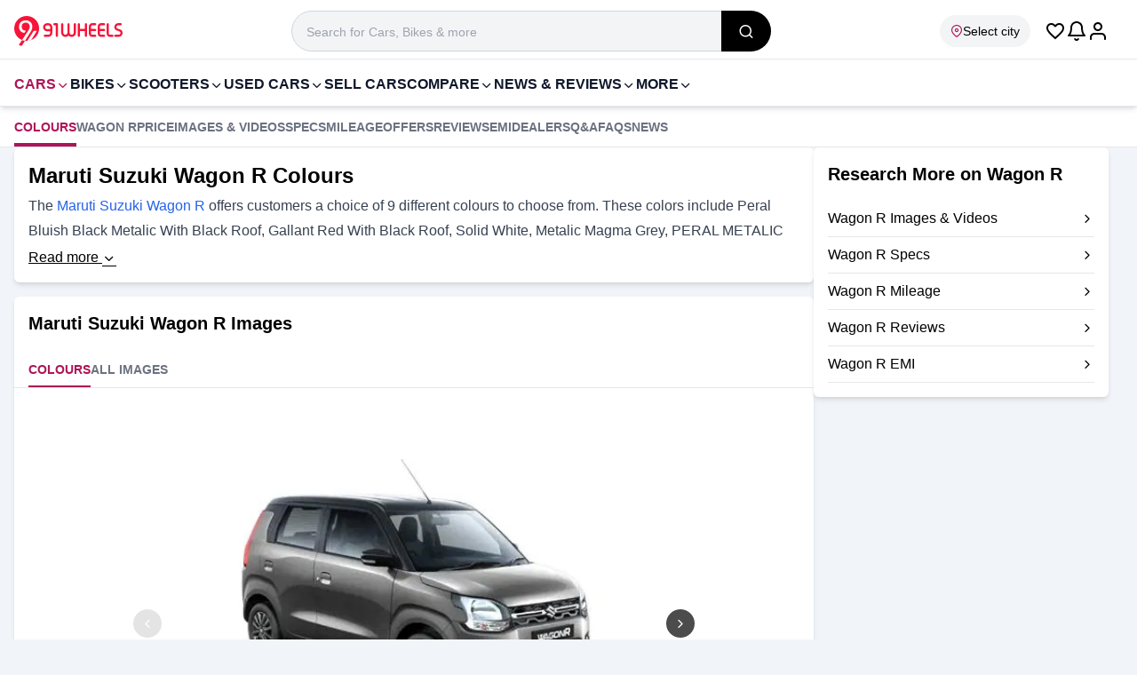

--- FILE ---
content_type: text/html; charset=utf-8
request_url: https://www.91wheels.com/cars/maruti/wagon-r/colours
body_size: 37028
content:
<!DOCTYPE html><html lang="en"><head><meta charSet="utf-8"/><link rel="preload" href="https://images.91wheels.com/images/fonts/utm_v11.ttf?j2ij5v" as="font" fetchpriority="high" type="font/ttf" crossorigin=""/><title>Maruti Suzuki Wagon R Colours - 9 Wagon R Color Images </title><meta name="viewport" content="width=device-width, initial-scale=1, maximum-scale=5, user-scalable=1"/><meta http-equiv="X-UA-Compatible" content="IE=Edge"/><meta name="color-scheme" content="light dark"/><link rel="SHORTCUT ICON" href="https://images.91wheels.com/favicon.ico?v=4" type="image/ico"/><meta name="supported-color-schemes" content="light dark"/><meta name="theme-color" content="#AD1457"/><link rel="apple-touch-icon" href="https://images.91wheels.com/favicon-192x192.png?v=4" type="image/png" sizes="96x96"/><link rel="apple-touch-icon-precomposed" href="https://images.91wheels.com/images/apple-touch-icon-precomposed.png" type="image/png" sizes="180x180"/><meta name="title" content="Maruti Suzuki Wagon R Colours - 9 Wagon R Color Images "/><meta name="description" content="Discover the diverse range of 9 colours for the new Maruti Suzuki Wagon R. Check Maruti Suzuki Wagon R color options - Peral Bluish Black Metalic With Black Roof, Gallant Red With Black Roof, Solid White, Metalic Magma Grey, PERAL METALIC NUTMEG BROWN,  Metalic Silky Silver, Peral Metalic Gallent Red, PEARL METALIC POOLSIDE BLUE and Pearl Bluish Black."/><meta property="og:type" content="website"/><meta property="og:title" content="Maruti Suzuki Wagon R Colours - 9 Wagon R Color Images "/><meta property="og:description" content="Discover the diverse range of 9 colours for the new Maruti Suzuki Wagon R. Check Maruti Suzuki Wagon R color options - Peral Bluish Black Metalic With Black Roof, Gallant Red With Black Roof, Solid White, Metalic Magma Grey, PERAL METALIC NUTMEG BROWN,  Metalic Silky Silver, Peral Metalic Gallent Red, PEARL METALIC POOLSIDE BLUE and Pearl Bluish Black."/><meta property="og:image" content="https://images.91wheels.com/assets/b_images/main/models/profile/profile1746101671.jpg"/><meta property="og:url" content="https://www.91wheels.com/cars/maruti/wagon-r/colours"/><meta property="og:site_name" content="91Wheels"/><meta name="twitter:card" content="summary_large_image"/><meta name="twitter:site" content="@91wheels"/><meta property="twitter:title" content="Maruti Suzuki Wagon R Colours - 9 Wagon R Color Images "/><meta property="twitter:description" content="Discover the diverse range of 9 colours for the new Maruti Suzuki Wagon R. Check Maruti Suzuki Wagon R color options - Peral Bluish Black Metalic With Black Roof, Gallant Red With Black Roof, Solid White, Metalic Magma Grey, PERAL METALIC NUTMEG BROWN,  Metalic Silky Silver, Peral Metalic Gallent Red, PEARL METALIC POOLSIDE BLUE and Pearl Bluish Black."/><meta property="twitter:image" content="https://images.91wheels.com/assets/b_images/main/models/profile/profile1746101671.jpg"/><meta property="twitter:url" content="https://www.91wheels.com/cars/maruti/wagon-r/colours"/><link rel="canonical" href="https://www.91wheels.com/cars/maruti/wagon-r/colours"/><meta name="robots" content="max-snippet:-1, max-image-preview:large"/><script type="application/ld+json">{"@context":"https://schema.org/","@graph":[{"@type":"BreadcrumbList","itemListElement":[{"@type":"ListItem","position":1,"name":"Home","item":{"@id":"https://www.91wheels.com"}},{"@type":"ListItem","position":2,"name":"New Cars","item":{"@id":"/cars"}},{"@type":"ListItem","position":3,"name":"Maruti Suzuki Cars","item":{"@id":"/cars/maruti"}},{"@type":"ListItem","position":4,"name":"Wagon R","item":{"@id":"/cars/maruti/wagon-r"}},{"@type":"ListItem","position":5,"name":"Colors"}]},[],[{"@type":"FAQPage","mainEntity":[{"@type":"Question","answerCount":1,"name":"How many colour options are available in Maruti Suzuki Wagon R?","text":"How many colour options are available in Maruti Suzuki Wagon R?","acceptedAnswer":{"@type":"Answer","text":"<a href=/cars/maruti/wagon-r>Wagon R</a> is available in 9 different colours - Peral Bluish Black Metalic With Black Roof, Gallant Red With Black Roof, Solid White, Metalic Magma Grey, PERAL METALIC NUTMEG BROWN,  Metalic Silky Silver, Peral Metalic Gallent Red, PEARL METALIC POOLSIDE BLUE and Pearl Bluish Black."}},{"@type":"Question","answerCount":1,"name":"Is Maruti Suzuki Wagon R available in dual tone?","text":"Is Maruti Suzuki Wagon R available in dual tone?","acceptedAnswer":{"@type":"Answer","text":"Yes, <a href=/cars/maruti/wagon-r>Maruti Suzuki Wagon R</a> offers 1 dual-tone colour options - Peral Metalic Gallent Red."}}]}]]}</script><link rel="preload" href="https://images.91wheels.com/assets/uploads/swatchs/Wagon_R_MetMagmaGreyPlusBlack1646048557.jpg?w=900&amp;q=80" as="image" fetchpriority="high"/><meta name="next-head-count" content="30"/><link href="https://images.91wheels.com/" rel="preconnect" crossorigin=""/><link href="https://images.91wheels.com/" rel="dns-prefetch"/><link href="https://www.googletagmanager.com" rel="preconnect dns-prefetch" crossorigin=""/><link href="https://www.googletagservices.com" rel="preconnect dns-prefetch" crossorigin=""/><link href="https://googleads.g.doubleclick.net" rel="preconnect dns-prefetch" crossorigin="" strategy="lazyOnload" defer=""/><link href="https://securepubads.g.doubleclick.net" rel="preconnect dns-prefetch" crossorigin=""/><link href="https://adservice.google.co.in" rel=" dns-prefetch" crossorigin=""/><link href="https://tpc.googlesyndication.com" rel=" dns-prefetch" crossorigin=""/><link href="https://pagead2.googlesyndication.com" rel=" dns-prefetch" crossorigin=""/><link href="https://connect.facebook.net" rel="dns-prefetch" crossorigin=""/><link href="https://www.google.com" rel="dns-prefetch" crossorigin=""/><link href="https://91w-yt.gumlet.io/" rel="dns-prefetch"/><link href="https://91w-pdr.gumlet.io/" rel="dns-prefetch"/><link rel="preload" href="https://images.91wheels.com/images/imgBackground.png?w=360&amp;q=80" as="image" fetchpriority="high" type="image/png"/><link rel="preload" href="https://www.91wheels.com/_next/static/css/cf9128ec424b275a.css" as="style"/><link rel="stylesheet" href="https://www.91wheels.com/_next/static/css/cf9128ec424b275a.css" data-n-g=""/><noscript data-n-css=""></noscript><script defer="" nomodule="" src="https://www.91wheels.com/_next/static/chunks/polyfills-42372ed130431b0a.js"></script><script defer="" src="https://www.91wheels.com/_next/static/chunks/3320.a5df01a6d086da5a.js"></script><script defer="" src="https://www.91wheels.com/_next/static/chunks/5532.be2ee3541d86a775.js"></script><script defer="" src="https://www.91wheels.com/_next/static/chunks/9157.dac35a22db5add8e.js"></script><script src="https://www.91wheels.com/_next/static/chunks/webpack-460a907f4322f5bf.js" defer=""></script><script src="https://www.91wheels.com/_next/static/chunks/framework-945b357d4a851f4b.js" defer=""></script><script src="https://www.91wheels.com/_next/static/chunks/main-59278add128eee93.js" defer=""></script><script src="https://www.91wheels.com/_next/static/chunks/pages/_app-ec8e48eb3b155be6.js" defer=""></script><script src="https://www.91wheels.com/_next/static/chunks/3346-9ad05dece98459fe.js" defer=""></script><script src="https://www.91wheels.com/_next/static/chunks/6261-7bbafea5b30f66cd.js" defer=""></script><script src="https://www.91wheels.com/_next/static/chunks/4862-f095e59d398e4d58.js" defer=""></script><script src="https://www.91wheels.com/_next/static/chunks/7515-4396d594fffcac37.js" defer=""></script><script src="https://www.91wheels.com/_next/static/chunks/2310-4fec39429447be0e.js" defer=""></script><script src="https://www.91wheels.com/_next/static/chunks/1319-e95f9b178eb8d40d.js" defer=""></script><script src="https://www.91wheels.com/_next/static/chunks/137-4dd7c40a7a7947d2.js" defer=""></script><script src="https://www.91wheels.com/_next/static/chunks/2736-8866d16aab717669.js" defer=""></script><script src="https://www.91wheels.com/_next/static/chunks/3842-ca9df5fe7eec0d08.js" defer=""></script><script src="https://www.91wheels.com/_next/static/chunks/9037-78e28903ba781932.js" defer=""></script><script src="https://www.91wheels.com/_next/static/chunks/4447-a442e2d87a185a10.js" defer=""></script><script src="https://www.91wheels.com/_next/static/chunks/4567-d929d0f9dd51bc64.js" defer=""></script><script src="https://www.91wheels.com/_next/static/chunks/3790-e7a081b52b9773ea.js" defer=""></script><script src="https://www.91wheels.com/_next/static/chunks/8144-2d706c21f0b277ba.js" defer=""></script><script src="https://www.91wheels.com/_next/static/chunks/8732-1c99f7920f5d20c5.js" defer=""></script><script src="https://www.91wheels.com/_next/static/chunks/9399-a65c76bf32ac2829.js" defer=""></script><script src="https://www.91wheels.com/_next/static/chunks/7671-18b2c26027b36c00.js" defer=""></script><script src="https://www.91wheels.com/_next/static/chunks/4239-de0eddfc347e3c09.js" defer=""></script><script src="https://www.91wheels.com/_next/static/chunks/pages/%5Bsection%5D/%5Bmake%5D/%5Bmodel%5D/colours-3838b1f39361a966.js" defer=""></script><script src="https://www.91wheels.com/_next/static/JcDNm-aUSofaCUyVNlgwZ/_buildManifest.js" defer=""></script><script src="https://www.91wheels.com/_next/static/JcDNm-aUSofaCUyVNlgwZ/_ssgManifest.js" defer=""></script></head><body style="margin:0px;padding:0px;line-height:inherit"><noscript><iframe src="https://www.googletagmanager.com/ns.html?id=GTM-T4M2D9N" height="0" width="0" style="display:none;visibility:hidden"></iframe></noscript><div id="__next"><header class="bg-white border-b pt-3 pb-2 border-slate-200 transition-all lg:sticky lg:top-0 lg:z-99 "><div class="container mx-auto flex flex-wrap w-full items-center lg:justify-between  md:px-2 lg:px-4"><span class="flex items-center justify-center w-[56px] h-[46px] shrink-0 lg:hidden  "><svg width="24" height="24" fill="#000000" xmlns="http://www.w3.org/2000/svg" viewBox="0 0 24 24"><path d="M3 7h18c0.552 0 1-0.448 1-1s-0.448-1-1-1h-18c-0.552 0-1 0.448-1 1s0.448 1 1 1zM2.65 13h11.7c0.359 0 0.65-0.448 0.65-1s-0.291-1-0.65-1h-11.7c-0.359 0-0.65 0.448-0.65 1s0.291 1 0.65 1zM21 19h-18c-0.552 0-1-0.448-1-1s0.448-1 1-1h18c0.552 0 1 0.448 1 1s-0.448 1-1 1z" fill="#000000" class="h-5 w-5" fill-rule="nonzero"></path></svg></span><div class="flex items-center gap-x-2 lg:gap-x-6 "><a class="brandlogoLink flex relative" title="91Wheels - Check New Cars, New Bikes, Prices, Latest Automotive News in India" href="https://www.91wheels.com"><svg width="122" height="37" viewBox="0 0 122 37" fill="none" xmlns="http://www.w3.org/2000/svg"><path fill-rule="evenodd" clip-rule="evenodd" d="M28.0289 15.0155C28.0289 21.0163 24.2561 26.1366 18.9533 28.1334C17.6823 28.6129 16.3264 28.9122 14.911 28.9991C14.6139 29.0204 14.3169 29.0288 14.0156 29.0288C13.3832 29.0288 12.7615 28.9864 12.1546 28.9057C11.0046 28.753 9.89899 28.4622 8.85494 28.0484C3.66889 25.9923 0 20.9336 0 15.0155C0 7.27458 6.27467 1 14.0156 1C21.7544 1 28.0289 7.27458 28.0289 15.0155Z" fill="#F71439"></path><path fill-rule="evenodd" clip-rule="evenodd" d="M14.7141 29.1176L21.9787 17.742H25.5238L19.0257 28.2197L18.9907 28.2328C17.6839 28.7257 16.3136 29.0193 14.9176 29.105L14.7141 29.1176Z" fill="white"></path><path fill-rule="evenodd" clip-rule="evenodd" d="M8.8549 28.0485L5.19458 33.612L5.2095 33.6142C5.2095 33.6142 6.67236 34.5992 8.54806 34.6013C9.71207 32.7369 10.9898 30.7707 12.1546 28.9058C12.1433 28.8944 12.1583 28.9069 12.1475 28.8952C11.0143 28.7408 9.88653 28.4574 8.8549 28.0485Z" fill="#F71439"></path><path fill-rule="evenodd" clip-rule="evenodd" d="M19.7891 10.0009C19.389 9.13889 18.8502 8.40024 18.1731 7.78454C17.4959 7.16884 16.7055 6.69707 15.8027 6.36847C14.8994 6.04045 13.9351 5.87601 12.9092 5.87601C11.8827 5.87601 10.9185 6.03516 10.0157 6.35316C9.11229 6.67156 8.32242 7.13803 7.64519 7.75373C6.96797 8.36934 6.42939 9.13427 6.02916 10.047C5.62902 10.9605 5.42896 12.0124 5.42896 13.2022C5.42896 14.3926 5.63384 15.424 6.04456 16.296C6.4548 17.1684 6.98347 17.8866 7.62989 18.4508C8.2763 19.0154 8.99974 19.431 9.8001 19.6974C10.3576 19.8835 10.9098 20.0026 11.4573 20.059L13.1566 17.5033C13.0744 17.5068 12.9932 17.512 12.9091 17.512C12.2319 17.512 11.6163 17.3993 11.0622 17.1733C10.5081 16.9477 10.031 16.6346 9.63075 16.2344C9.23062 15.8342 8.92272 15.3571 8.70724 14.803C8.49187 14.2489 8.38413 13.6438 8.38413 12.9869C8.38413 12.3302 8.49187 11.7246 8.70724 11.1707C8.92272 10.6166 9.23062 10.1393 9.63075 9.73919C10.031 9.33896 10.5081 9.02634 11.0622 8.80028C11.6163 8.5747 12.2319 8.46186 12.9091 8.46186C13.5864 8.46186 14.202 8.5747 14.7561 8.80028C15.3101 9.02634 15.7874 9.33896 16.1875 9.73919C16.5877 10.1393 16.8956 10.6166 17.111 11.1707C17.3017 11.6611 17.403 12.1943 17.425 12.765C17.4278 12.8094 17.4288 12.8537 17.4305 12.8981C17.431 12.928 17.4342 12.9567 17.4342 12.9869L17.4331 12.9882C17.4337 13.0211 17.4359 13.054 17.4359 13.0868C17.4352 13.7961 17.2865 14.5052 17.0528 15.1724C16.6722 16.2588 16.0125 17.2303 15.3777 18.1824C14.9516 18.8216 14.5255 19.4609 14.0993 20.1001H14.103C14.0024 20.2475 13.9041 20.396 13.8038 20.5434C13.7493 20.6252 13.6948 20.707 13.6402 20.7887L13.0084 21.7365C12.5012 22.4579 12.0443 23.2028 11.5455 23.9307L11.5403 23.9285C11.245 24.3772 10.9474 24.8239 10.6546 25.2751C10.3257 25.7823 9.9968 26.2895 9.66579 26.7966C9.39631 27.2125 9.12683 27.6327 8.85522 28.0485C9.89917 28.4623 11.0069 28.7531 12.1549 28.9058L13.6509 26.5123L17.6594 20.1111H17.6676C17.9957 19.5985 18.8295 18.3122 19.0966 17.8197C19.363 17.3272 19.5939 16.8298 19.7891 16.3268C19.9839 15.8241 20.1325 15.2955 20.2355 14.7414C20.3379 14.1874 20.3894 13.5717 20.3894 12.8944C20.3894 11.8277 20.1892 10.8629 19.7891 10.0009Z" fill="white"></path><path fill-rule="evenodd" clip-rule="evenodd" d="M40.5228 15.8315V13.6687C40.5228 13.0698 40.3119 12.5595 39.8908 12.1384C39.4695 11.717 38.9593 11.5063 38.3602 11.5063H37.0667C36.4742 11.5063 35.9672 11.717 35.546 12.1384C35.1247 12.5595 34.9142 13.0698 34.9142 13.6687C34.9142 14.268 35.1247 14.7782 35.546 15.1993C35.9672 15.6209 36.4742 15.8315 37.0667 15.8315H40.5228ZM38.3602 9.09686C39.6242 9.09686 40.7038 9.54459 41.5992 10.4398C42.4942 11.3285 42.9421 12.4047 42.9421 13.6687V19.9491C42.9421 21.2064 42.4942 22.2829 41.5992 23.1779C40.7038 24.0732 39.6242 24.5208 38.3602 24.5208H34.4894C34.1602 24.5208 33.8772 24.4023 33.6403 24.1653C33.4097 23.9351 33.2946 23.6554 33.2946 23.326V23.3062C33.2946 22.9772 33.4097 22.694 33.6403 22.457C33.8772 22.2203 34.1602 22.1019 34.4894 22.1019H38.3602C38.9593 22.1019 39.4695 21.8944 39.8908 21.4797C40.3057 21.0583 40.5129 20.5482 40.5129 19.9491L40.5228 18.2406H37.0667C35.8093 18.2406 34.733 17.7932 33.8378 16.8977C32.9425 16.0027 32.4949 14.9263 32.4949 13.6687C32.4949 12.4047 32.9425 11.3285 33.8378 10.4398C34.733 9.54459 35.8093 9.09686 37.0667 9.09686H38.3602Z" fill="#F71439"></path><path fill-rule="evenodd" clip-rule="evenodd" d="M49.2522 23.3261C49.2522 23.6555 49.1369 23.935 48.9066 24.1654C48.6698 24.4024 48.3865 24.5209 48.0573 24.5209H48.0378C47.7084 24.5209 47.4254 24.4024 47.1885 24.1654C46.958 23.935 46.8428 23.6555 46.8428 23.3261V11.5062H45.2235C44.9008 11.5062 44.6211 11.3911 44.3842 11.1607C44.147 10.9238 44.0286 10.6408 44.0286 10.3116V10.2919C44.0286 9.96265 44.147 9.6794 44.3842 9.44272C44.6211 9.2123 44.9008 9.09695 45.2235 9.09695H48.0573C48.3865 9.09695 48.6698 9.2123 48.9066 9.44272C49.1369 9.6794 49.2522 9.96265 49.2522 10.2919V23.3261Z" fill="#F71439"></path><path fill-rule="evenodd" clip-rule="evenodd" d="M55.2679 19.7712C55.2679 20.4162 55.495 20.9659 55.9491 21.4203C56.4034 21.8744 56.953 22.1017 57.5982 22.1017C58.2433 22.1017 58.793 21.8744 59.2472 21.4203C59.7016 20.9659 59.9287 20.4162 59.9287 19.7712V10.2918C59.9287 9.96258 60.0472 9.67933 60.284 9.44265C60.5211 9.21223 60.804 9.09674 61.1334 9.09674H61.153C61.4821 9.09674 61.762 9.21223 61.9925 9.44265C62.2295 9.67933 62.348 9.96258 62.348 10.2918V19.7712C62.348 20.4162 62.5751 20.9659 63.0292 21.4203C63.4834 21.8744 64.0331 22.1017 64.6783 22.1017C65.33 22.1017 65.883 21.8744 66.3371 21.4203C66.7914 20.9659 67.0185 20.4162 67.0185 19.7712V10.2918C67.0185 9.96258 67.1371 9.67933 67.3741 9.44265C67.6042 9.21223 67.8841 9.09674 68.2132 9.09674H68.2331C68.5622 9.09674 68.8453 9.21223 69.0823 9.44265C69.3126 9.67933 69.4279 9.96258 69.4279 10.2918V19.7712C69.4279 21.0814 68.9638 22.2003 68.0355 23.1286C67.1075 24.0568 65.9881 24.5208 64.6783 24.5208C63.1114 24.5208 61.9333 24.0007 61.1432 22.9606C60.3466 24.0007 59.1649 24.5208 57.5982 24.5208C56.2882 24.5208 55.1693 24.0568 54.241 23.1286C53.3127 22.2003 52.8486 21.0814 52.8486 19.7712V10.2918C52.8486 9.96258 52.9671 9.67933 53.2042 9.44265C53.441 9.21223 53.7209 9.09674 54.0433 9.09674H54.0729C54.3956 9.09674 54.6754 9.21223 54.9124 9.44265C55.1494 9.67933 55.2679 9.96258 55.2679 10.2918V19.7712Z" fill="#F71439"></path><path fill-rule="evenodd" clip-rule="evenodd" d="M72.825 9.09686C73.1476 9.09686 73.4273 9.21236 73.6644 9.44263C73.9015 9.67945 74.02 9.9627 74.02 10.292V15.6041H79.4903V10.292C79.4903 9.9627 79.6088 9.67945 79.8457 9.44263C80.0828 9.21236 80.3625 9.09686 80.6851 9.09686H80.7147C81.0371 9.09686 81.3171 9.21236 81.5542 9.44263C81.791 9.67945 81.9095 9.9627 81.9095 10.292V23.326C81.9095 23.6616 81.791 23.9416 81.5542 24.1653C81.3171 24.4023 81.0371 24.5208 80.7147 24.5208H80.6851C80.3625 24.5208 80.0828 24.4023 79.8457 24.1653C79.6088 23.9416 79.4903 23.6616 79.4903 23.326V18.0136H74.02V23.326C74.02 23.6616 73.9015 23.9416 73.6644 24.1653C73.4273 24.4023 73.1476 24.5208 72.825 24.5208H72.7954C72.4727 24.5208 72.193 24.4023 71.956 24.1653C71.7191 23.9416 71.6006 23.6616 71.6006 23.326V10.292C71.6006 9.9627 71.7191 9.67945 71.956 9.44263C72.193 9.21236 72.4727 9.09686 72.7954 9.09686H72.825Z" fill="#F71439"></path><path fill-rule="evenodd" clip-rule="evenodd" d="M86.5013 15.6041H91.2113C91.5338 15.6041 91.8136 15.7195 92.0508 15.9497C92.2877 16.1866 92.4062 16.4699 92.4062 16.7989V16.8188C92.4062 17.148 92.2877 17.431 92.0508 17.668C91.8136 17.8984 91.5338 18.0135 91.2113 18.0135H86.5013V20.9166C86.5013 21.2458 86.6163 21.5255 86.8469 21.7559C87.0772 21.9865 87.357 22.1017 87.6861 22.1017H91.2113C91.5338 22.1017 91.8136 22.2202 92.0508 22.457C92.2877 22.694 92.4062 22.9772 92.4062 23.3061V23.326C92.4062 23.6616 92.2877 23.9415 92.0508 24.1653C91.8136 24.4023 91.5338 24.5208 91.2113 24.5208H87.6861C86.6921 24.5208 85.8428 24.1686 85.1386 23.4643C84.4339 22.7599 84.082 21.9107 84.082 20.9166V12.7009C84.082 11.7072 84.4339 10.858 85.1386 10.1534C85.8428 9.44904 86.6921 9.09686 87.6861 9.09686H91.2113C91.5338 9.09686 91.8136 9.21535 92.0508 9.45231C92.2877 9.67632 92.4062 9.95601 92.4062 10.2918V10.3115C92.4062 10.6407 92.2877 10.9237 92.0508 11.1606C91.8136 11.3976 91.5338 11.5162 91.2113 11.5162H87.6861C87.357 11.5162 87.0772 11.6314 86.8469 11.8617C86.6163 12.0921 86.5013 12.3721 86.5013 12.7009V15.6041Z" fill="#F71439"></path><path fill-rule="evenodd" clip-rule="evenodd" d="M96.4549 15.6041H101.165C101.487 15.6041 101.767 15.7195 102.004 15.9497C102.241 16.1866 102.36 16.4699 102.36 16.7989V16.8188C102.36 17.148 102.241 17.431 102.004 17.668C101.767 17.8984 101.487 18.0135 101.165 18.0135H96.4549V20.9166C96.4549 21.2458 96.5699 21.5255 96.8004 21.7559C97.0308 21.9865 97.3106 22.1017 97.6397 22.1017H101.165C101.487 22.1017 101.767 22.2202 102.004 22.457C102.241 22.694 102.36 22.9772 102.36 23.3061V23.326C102.36 23.6616 102.241 23.9415 102.004 24.1653C101.767 24.4023 101.487 24.5208 101.165 24.5208H97.6397C96.6456 24.5208 95.7964 24.1686 95.0922 23.4643C94.3875 22.7599 94.0356 21.9107 94.0356 20.9166V12.7009C94.0356 11.7072 94.3875 10.858 95.0922 10.1534C95.7964 9.44904 96.6456 9.09686 97.6397 9.09686H101.165C101.487 9.09686 101.767 9.21535 102.004 9.45231C102.241 9.67632 102.36 9.95601 102.36 10.2918V10.3115C102.36 10.6407 102.241 10.9237 102.004 11.1606C101.767 11.3976 101.487 11.5162 101.165 11.5162H97.6397C97.3106 11.5162 97.0308 11.6314 96.8004 11.8617C96.5699 12.0921 96.4549 12.3721 96.4549 12.7009V15.6041Z" fill="#F71439"></path><path fill-rule="evenodd" clip-rule="evenodd" d="M106.507 20.9166C106.507 21.2459 106.622 21.5254 106.852 21.756C107.083 21.9865 107.363 22.1017 107.692 22.1017H110.565C110.894 22.1017 111.178 22.2202 111.415 22.4569C111.652 22.6939 111.77 22.9773 111.77 23.3061V23.326C111.77 23.6615 111.652 23.9415 111.415 24.1652C111.178 24.4023 110.894 24.5208 110.565 24.5208H107.692C106.698 24.5208 105.849 24.1686 105.144 23.4643C104.44 22.7598 104.088 21.9106 104.088 20.9166V10.2918C104.088 9.96258 104.206 9.67933 104.443 9.44265C104.68 9.21223 104.96 9.09674 105.282 9.09674H105.312C105.635 9.09674 105.914 9.21223 106.151 9.44265C106.388 9.67933 106.507 9.96258 106.507 10.2918V20.9166Z" fill="#F71439"></path><path fill-rule="evenodd" clip-rule="evenodd" d="M117.102 11.4867C116.536 11.4867 116.055 11.6841 115.661 12.0792C115.266 12.474 115.068 12.9548 115.068 13.5207C115.068 14.1921 115.374 14.7024 115.986 15.0513C116.256 15.2027 117.05 15.4693 118.366 15.8511C119.492 16.1867 120.315 16.5919 120.835 17.0655C121.611 17.7703 122 18.7609 122 20.0379C122 21.2755 121.559 22.3322 120.677 23.2076C119.801 24.0832 118.748 24.5209 117.517 24.5209H113.755C113.432 24.5209 113.152 24.4024 112.916 24.1654C112.679 23.9284 112.56 23.6488 112.56 23.3261V23.2668C112.56 22.9444 112.679 22.6644 112.916 22.4275C113.152 22.1908 113.432 22.0722 113.755 22.0722H117.616C118.175 22.0722 118.656 21.8745 119.057 21.4796C119.452 21.0846 119.65 20.6041 119.65 20.0379C119.65 19.3796 119.344 18.8661 118.732 18.4976C118.442 18.3265 117.645 18.0369 116.342 17.6285C115.216 17.2599 114.397 16.8418 113.883 16.3744C113.106 15.6768 112.718 14.7253 112.718 13.5207C112.718 12.2833 113.156 11.2266 114.031 10.3511C114.907 9.47559 115.963 9.03769 117.201 9.03769H119.857C120.186 9.03769 120.47 9.15617 120.707 9.39314C120.937 9.62384 121.052 9.90339 121.052 10.2326V10.2919C121.052 10.6144 120.937 10.8941 120.707 11.1311C120.47 11.3681 120.186 11.4867 119.857 11.4867H117.102Z" fill="#F71439"></path></svg></a></div><div class="flex items-center justify-center gap-x-4  pr-4 ml-auto lg:ml-0  lg:place-items-end lg:order-5"><i class="text-2xl ic_favorite_outline text-black cursor-pointer"></i><span class="cursor-pointer relative"><svg width="24" height="24" viewBox="0 0 24 24" xmlns="http://www.w3.org/2000/svg" fill="#000" class="bell"><path d="M17 8C17 12.011 17.947 14.52 18.851 16H5.14905C6.05305 14.52 7.00005 12.011 7.00005 8C7.00005 6.619 7.55905 5.37 8.46405 4.464C9.36905 3.558 10.619 3 12 3C13.381 3 14.63 3.559 15.536 4.464C16.442 5.369 17 6.619 17 8ZM19 8C19 6.067 18.215 4.316 16.95 3.05C15.685 1.784 13.933 1 12 1C10.067 1 8.31605 1.785 7.05005 3.05C5.78405 4.315 5.00005 6.067 5.00005 8C5.00005 14.127 2.60705 16.047 2.43705 16.174C1.98405 16.482 1.86405 17.098 2.16805 17.555C2.36005 17.842 2.67405 17.998 3.00005 18H21C21.552 18 22 17.552 22 17C22 16.661 21.832 16.362 21.571 16.179C21.395 16.049 19 14.129 19 8ZM12.865 20.498C12.726 20.737 12.506 20.897 12.257 20.963C12.008 21.029 11.737 21 11.498 20.862C11.336 20.768 11.215 20.64 11.139 20.505C10.865 20.025 10.255 19.858 9.77505 20.132C9.29505 20.406 9.12805 21.016 9.40205 21.496C9.65205 21.935 10.025 22.319 10.495 22.592C11.211 23.008 12.03 23.093 12.771 22.896C13.512 22.699 14.18 22.218 14.595 21.502C14.872 21.024 14.709 20.412 14.232 20.135C13.755 19.858 13.142 20.021 12.865 20.498Z" class="bell__Vector"></path></svg></span><div class="relative flex items-center justify-center cursor-pointer"><svg version="1.1" xmlns="http://www.w3.org/2000/svg" fill="#000" width="24" height="24" viewBox="0 0 24 24" class=""><title>user</title><path d="M21 21v-2c0-1.38-0.561-2.632-1.464-3.536s-2.156-1.464-3.536-1.464h-8c-1.38 0-2.632 0.561-3.536 1.464s-1.464 2.156-1.464 3.536v2c0 0.552 0.448 1 1 1s1-0.448 1-1v-2c0-0.829 0.335-1.577 0.879-2.121s1.292-0.879 2.121-0.879h8c0.829 0 1.577 0.335 2.121 0.879s0.879 1.292 0.879 2.121v2c0 0.552 0.448 1 1 1s1-0.448 1-1zM17 7c0-1.38-0.561-2.632-1.464-3.536s-2.156-1.464-3.536-1.464-2.632 0.561-3.536 1.464-1.464 2.156-1.464 3.536 0.561 2.632 1.464 3.536 2.156 1.464 3.536 1.464 2.632-0.561 3.536-1.464 1.464-2.156 1.464-3.536zM15 7c0 0.829-0.335 1.577-0.879 2.121s-1.292 0.879-2.121 0.879-1.577-0.335-2.121-0.879-0.879-1.292-0.879-2.121 0.335-1.577 0.879-2.121 1.292-0.879 2.121-0.879 1.577 0.335 2.121 0.879 0.879 1.292 0.879 2.121z"></path></svg></div></div><div class="relative px-4 pr-1 lg:px-0  w-[calc(100%-122px)] col-start-1 col-end-4 bg-white lg:w-full lg:max-w-[540px] lg:order-2 lg:mx-auto " id="search_list"><div class="relative w-full rounded-none group"><i class=" absolute top-[6px] left-3 z-1 w-4 h-4 opacity-40 lg:hidden"><svg fill="none" xmlns="http://www.w3.org/2000/svg" viewBox="0 0 24 24" id="ic_search_global_icon"><path d="M16.041 15.856C16.007 15.882 15.974 15.911 15.942 15.943C15.91 15.975 15.882 16.007 15.855 16.042C14.597 17.255 12.886 18 11 18C9.067 18 7.318 17.218 6.05 15.95C4.782 14.682 4 12.933 4 11C4 9.067 4.782 7.318 6.05 6.05C7.318 4.782 9.067 4 11 4C12.933 4 14.682 4.782 15.95 6.05C17.218 7.318 18 9.067 18 11C18 12.886 17.255 14.597 16.041 15.856ZM21.707 20.293L18.032 16.618C19.263 15.078 20 13.125 20 11C20 8.515 18.992 6.264 17.364 4.636C15.736 3.008 13.485 2 11 2C8.515 2 6.264 3.008 4.636 4.636C3.008 6.264 2 8.515 2 11C2 13.485 3.008 15.736 4.636 17.364C6.264 18.992 8.515 20 11 20C13.125 20 15.078 19.263 16.618 18.032L20.293 21.707C20.684 22.098 21.317 22.098 21.707 21.707C22.097 21.316 22.098 20.683 21.707 20.293Z" fill="currentColor" class="h-5 w-5" fill-rule="nonzero"></path></svg></i><form class="group:w-full"><input id="global_search_desktop" type="search" autoComplete="off" class="p-2 bg-gray-100 border border-gray-300 rounded-full h-[38px] lg:h-[46px] lg:text-lg pr-4 pl-9 lg:pl-4 relative w-full outline-none placeholder:text-sm focus:bg-white focus:ring-1 focus:ring-blue-600 focus:rounded-lg peer " placeholder="Search for Cars, Bikes &amp; more" value=""/><button class="absolute right-0 top-0 bg-gray-300 w-[56px] h-full text-white hidden lg:flex lg:items-center lg:justify-center lg:bg-black lg:rounded-r-full lg:text-lg  peer-focus:rounded-r-lg cursor-pointer appearance-none " name="search_global" aria-label="search_global" title="search_global"><i class="ic_search_2" width="24" height="24"></i></button></form></div></div><span class="inline-flex text-sm py-2   items-center gap-x-1 rounded-full whitespace-nowrap cursor-pointer shrink-0 w-[110px] lg:w-auto  overflow-hidden lg:order-3 lg:mr-4 mr-3 pr-1 px-3 bg-gray-100 lg:pr-3 "><i class="ic_map_pin text-primary" width="14" height="14"></i><span class=" truncate">Select city</span></span></div></header><div class="bg-white min-h-0 lg:min-h-[54px]"></div><main class="mainContainer  min-h-screen lg:min-h-[1200px]" style="display:block;min-height:100vh"><nav class="relative bg-white z-20 border-b lg:mb-0 lg:top-0 group/nav transition-[background] will-change-auto  s" id="ModelNavBar"><div class="container mx-auto md:px-2 lg:px-4"><ul class="slider w-full gap-x-6 p-0 m-0 noslidebar" id="ModelsubNavBar"><li class="first:ml-4 last:mr-4 lg:first:ml-0"><a class="relative inline-block pt-3 px-0 pb-2 text-sm cursor-pointer text-nowrap whitespace-nowrap text-gray-500 uppercase font-semibold border-b-4 border-b-transparent hover:text-primary group-[.sticky]/nav:text-white/70  text-primary !border-b-primary group-[.sticky]/nav:!text-white before:contents-[&#x27;&#x27;] before:w-0 before:h-0 before:border-4 before:border-t-primary before:border-b-transparent before:border-x-transparent before:absolute before:left-1/2 before:top-full " title="Wagon R colours" href="/cars/maruti/wagon-r/colours">Colours</a></li><li class="first:ml-4 last:mr-4 lg:first:ml-0"><a class="relative inline-block pt-3 px-0 pb-2 text-sm cursor-pointer text-nowrap whitespace-nowrap text-gray-500 uppercase font-semibold border-b-4 border-b-transparent hover:text-primary group-[.sticky]/nav:text-white/70   " title="Wagon R detail" href="/cars/maruti/wagon-r">Wagon R</a></li><li class="first:ml-4 last:mr-4 lg:first:ml-0"><a class="relative inline-block pt-3 px-0 pb-2 text-sm cursor-pointer text-nowrap whitespace-nowrap text-gray-500 uppercase font-semibold border-b-4 border-b-transparent hover:text-primary group-[.sticky]/nav:text-white/70   " title="Wagon R price" href="/cars/maruti/wagon-r/price-in-new-delhi">Price</a></li><li class="first:ml-4 last:mr-4 lg:first:ml-0"><a class="relative inline-block pt-3 px-0 pb-2 text-sm cursor-pointer text-nowrap whitespace-nowrap text-gray-500 uppercase font-semibold border-b-4 border-b-transparent hover:text-primary group-[.sticky]/nav:text-white/70   " title="Wagon R images" href="/cars/maruti/wagon-r/images">Images &amp; Videos</a></li><li class="first:ml-4 last:mr-4 lg:first:ml-0"><a class="relative inline-block pt-3 px-0 pb-2 text-sm cursor-pointer text-nowrap whitespace-nowrap text-gray-500 uppercase font-semibold border-b-4 border-b-transparent hover:text-primary group-[.sticky]/nav:text-white/70   " title="Wagon R features and specifications" href="/cars/maruti/wagon-r/specifications">Specs</a></li><li class="first:ml-4 last:mr-4 lg:first:ml-0"><a class="relative inline-block pt-3 px-0 pb-2 text-sm cursor-pointer text-nowrap whitespace-nowrap text-gray-500 uppercase font-semibold border-b-4 border-b-transparent hover:text-primary group-[.sticky]/nav:text-white/70   " title="Wagon R mileage" href="/cars/maruti/wagon-r/mileage">Mileage</a></li><li class="first:ml-4 last:mr-4 lg:first:ml-0"><a class="relative inline-block pt-3 px-0 pb-2 text-sm cursor-pointer text-nowrap whitespace-nowrap text-gray-500 uppercase font-semibold border-b-4 border-b-transparent hover:text-primary group-[.sticky]/nav:text-white/70   " title="Wagon R offers" href="/cars/maruti/wagon-r/offers">Offers</a></li><li class="first:ml-4 last:mr-4 lg:first:ml-0"><a class="relative inline-block pt-3 px-0 pb-2 text-sm cursor-pointer text-nowrap whitespace-nowrap text-gray-500 uppercase font-semibold border-b-4 border-b-transparent hover:text-primary group-[.sticky]/nav:text-white/70   " title="Wagon R reviews" href="/cars/maruti/wagon-r/reviews">Reviews</a></li><li class="first:ml-4 last:mr-4 lg:first:ml-0"><a class="relative inline-block pt-3 px-0 pb-2 text-sm cursor-pointer text-nowrap whitespace-nowrap text-gray-500 uppercase font-semibold border-b-4 border-b-transparent hover:text-primary group-[.sticky]/nav:text-white/70   " title="Wagon R EMI" href="/cars/emi-calculator/maruti/wagon-r">EMI</a></li><li class="first:ml-4 last:mr-4 lg:first:ml-0"><a class="inline-block pt-3 px-0 pb-2 text-sm cursor-pointer text-nowrap whitespace-nowrap text-gray-500 uppercase font-semibold border-b-2 border-b-transparent hover:text-primary group-[.sticky]/nav:text-white/70   " title="Wagon R dealers">Dealers</a></li><li class="first:ml-4 last:mr-4 lg:first:ml-0"><a class="inline-block pt-3 px-0 pb-2 text-sm cursor-pointer text-nowrap whitespace-nowrap text-gray-500 uppercase font-semibold border-b-2 border-b-transparent hover:text-primary group-[.sticky]/nav:text-white/70   " title="Wagon R Questions and Answers">Q&amp;A</a></li><li class="first:ml-4 last:mr-4 lg:first:ml-0"><a class="inline-block pt-3 px-0 pb-2 text-sm cursor-pointer text-nowrap whitespace-nowrap text-gray-500 uppercase font-semibold border-b-2 border-b-transparent hover:text-primary group-[.sticky]/nav:text-white/70   " title="Wagon R Faqs">FAQS</a></li><li class="first:ml-4 last:mr-4 lg:first:ml-0"><a class="inline-block pt-3 px-0 pb-2 text-sm cursor-pointer text-nowrap whitespace-nowrap text-gray-500 uppercase font-semibold border-b-2 border-b-transparent hover:text-primary group-[.sticky]/nav:text-white/70   " title="Wagon R News">news</a></li></ul></div></nav><div class="container mx-auto md:px-2 lg:px-4"><div class="gap-x-4 flex relative flex-col lg:flex-row "><div class="relative w-full lg:w-[calc(100%-326px)] xl:w-[calc(100%-348px)]"><section class="relative bg-white p-4 flex flex-col border-b-8 border-slate-200 lg:border-none lg:mb-4 lg:rounded-md  lg:shadow-md          " id=""><h1 class="text-2xl font-semibold text-black mb-4  !mb-1 ">Maruti Suzuki Wagon R Colours<!-- -->                </h1><div class="mb-2 relative has-[p]:mb-4 has-[h2]:mb-2 paragraph max-h-[78px] lg:max-h-[52px] overflow-hidden  "><div>The <a href="https://www.91wheels.com/cars/maruti/wagon-r">Maruti Suzuki Wagon R</a> offers customers a choice of 9 different colours to choose from.  These colors include Peral Bluish Black Metalic With Black Roof, Gallant Red With Black Roof, Solid White, Metalic Magma Grey, PERAL METALIC NUTMEG BROWN,  Metalic Silky Silver, PEARL METALIC POOLSIDE BLUE and Pearl Bluish Black , as well as 1 dual-tone colour options: Peral Metalic Gallent Red. For more information about Wagon R, Check <a href="specifications">Wagon R specifications</a>.</div><div></div></div><span class="underline cursor-pointer">Read more<!-- --> <i class="ic_chevron_down " width="14" height="14"></i></span></section><section class="relative bg-white p-4 flex flex-col border-b-8 border-slate-200 lg:border-none lg:mb-4 lg:rounded-md  lg:shadow-md          " id=""><h2 class=" text-xl font-semibold mb-4  ">Maruti Suzuki Wagon R Images</h2><ul class="border-b mb-4 slider w-[calc(100%+32px)] gap-x-6 p-0 m-0 noslidebar -mx-4 " id="tabsColours"><li class="first:ml-4 last:mr-4 active"><div class="inline-block pt-3 px-0 pb-2 text-sm cursor-pointer whitespace-nowrap text-gray-500 uppercase font-semibold border-b-2 border-b-transparent hover:text-primary active !text-primary !border-primary ">Colours</div></li><li class="first:ml-4 last:mr-4 "><div class="inline-block pt-3 px-0 pb-2 text-sm cursor-pointer whitespace-nowrap text-gray-500 uppercase font-semibold border-b-2 border-b-transparent hover:text-primary  ">All Images</div></li></ul><div class="open block"><div class="relative lg:max-w-[640px] mx-auto"><div class="absolute top-1/2 left-1 transform -translate-y-1/2 z-1"><button class="bg-black/70 rounded-full w-8 h-8 text-white flex-center disabled:opacity-15 disabled:cursor-not-allowed disabled:select-none" disabled=""><i class="ic_chevron_left" width="24" height="24"></i></button></div><div class="absolute top-1/2 right-1 transform -translate-y-1/2 z-1"><button class="bg-black/70 rounded-full w-8 h-8 text-white flex-center disabled:opacity-15 disabled:cursor-not-allowed disabled:select-none"><i class="ic_chevron_right" width="24" height="24"></i></button></div><div class="mb-2 rounded-md"><div style="overflow-x:hidden"><div style="-webkit-flex-direction:row;flex-direction:row;-webkit-transition:all 0s ease 0s;transition:all 0s ease 0s;-webkit-transform:translate(0%, 0);transform:translate(0%, 0);direction:ltr;display:flex;will-change:transform" class="react-swipeable-view-container"><div style="width:100%;-webkit-flex-shrink:0;flex-shrink:0;overflow:auto" aria-hidden="false" data-swipeable="true"><div class="cursor-pointer overflow-hidden rounded-none lg:rounded-md relative"><img alt="Peral Bluish Black Metalic With Black Roof" title="Peral Bluish Black Metalic With Black Roof" fetchpriority="high" width="900" height="600" decoding="async" data-nimg="1" class="" style="color:transparent" src="https://images.91wheels.com/assets/uploads/swatchs/Wagon_R_MetMagmaGreyPlusBlack1646048557.jpg?w=900&amp;q=80"/><div class="  left-0 bottom-2 z-1 text-center w-full">Peral Bluish Black Metalic With Black Roof</div></div></div><div style="width:100%;-webkit-flex-shrink:0;flex-shrink:0;overflow:auto" aria-hidden="true" data-swipeable="true"><div class="cursor-pointer overflow-hidden rounded-none lg:rounded-md relative"><img alt="Gallant Red With Black Roof" title="Gallant Red With Black Roof" loading="lazy" width="900" height="600" decoding="async" data-nimg="1" class="" style="color:transparent" src="https://images.91wheels.com/assets/uploads/swatchs/Wagon_R_PRIME-GALLANT-RED1646048557.jpg?w=900&amp;q=80"/><div class="  left-0 bottom-2 z-1 text-center w-full">Gallant Red With Black Roof</div></div></div><div style="width:100%;-webkit-flex-shrink:0;flex-shrink:0;overflow:auto" aria-hidden="true" data-swipeable="true"><div class="cursor-pointer overflow-hidden rounded-none lg:rounded-md relative"><img alt="Solid White" title="Solid White" loading="lazy" width="900" height="600" decoding="async" data-nimg="1" class="" style="color:transparent" src="https://images.91wheels.com/assets/uploads/swatchs/Wagon_R_SolidWhite1646048557.jpg?w=900&amp;q=80"/><div class="  left-0 bottom-2 z-1 text-center w-full">Solid White</div></div></div><div style="width:100%;-webkit-flex-shrink:0;flex-shrink:0;overflow:auto" aria-hidden="true" data-swipeable="true"><div class="cursor-pointer overflow-hidden rounded-none lg:rounded-md relative"><img alt="Metalic Magma Grey" title="Metalic Magma Grey" loading="lazy" width="900" height="600" decoding="async" data-nimg="1" class="" style="color:transparent" src="https://images.91wheels.com/assets/uploads/swatchs/Wagon_R_MagmaGrey1646048557.jpg?w=900&amp;q=80"/><div class="  left-0 bottom-2 z-1 text-center w-full">Metalic Magma Grey</div></div></div><div style="width:100%;-webkit-flex-shrink:0;flex-shrink:0;overflow:auto" aria-hidden="true" data-swipeable="true"><div class="cursor-pointer overflow-hidden rounded-none lg:rounded-md relative"><img alt="PERAL METALIC NUTMEG BROWN" title="PERAL METALIC NUTMEG BROWN" loading="lazy" width="900" height="600" decoding="async" data-nimg="1" class="" style="color:transparent" src="https://images.91wheels.com/assets/uploads/swatchs/Wagon_R_NUTMEGBROWN1646048557.jpg?w=900&amp;q=80"/><div class="  left-0 bottom-2 z-1 text-center w-full">PERAL METALIC NUTMEG BROWN</div></div></div><div style="width:100%;-webkit-flex-shrink:0;flex-shrink:0;overflow:auto" aria-hidden="true" data-swipeable="true"><div class="cursor-pointer overflow-hidden rounded-none lg:rounded-md relative"><img alt=" Metalic Silky Silver" title=" Metalic Silky Silver" loading="lazy" width="900" height="600" decoding="async" data-nimg="1" class="" style="color:transparent" src="https://images.91wheels.com/assets/uploads/swatchs/Wagon_R_SilkySilver1646048557.jpg?w=900&amp;q=80"/><div class="  left-0 bottom-2 z-1 text-center w-full"> Metalic Silky Silver</div></div></div><div style="width:100%;-webkit-flex-shrink:0;flex-shrink:0;overflow:auto" aria-hidden="true" data-swipeable="true"><div class="cursor-pointer overflow-hidden rounded-none lg:rounded-md relative"><img alt="Peral Metalic Gallent Red" title="Peral Metalic Gallent Red" loading="lazy" width="900" height="600" decoding="async" data-nimg="1" class="" style="color:transparent" src="https://images.91wheels.com/assets/uploads/swatchs/Wagon_R_PRime-GallantRedPlusBlack1646048557.jpg?w=900&amp;q=80"/><div class="  left-0 bottom-2 z-1 text-center w-full">Peral Metalic Gallent Red</div></div></div><div style="width:100%;-webkit-flex-shrink:0;flex-shrink:0;overflow:auto" aria-hidden="true" data-swipeable="true"><div class="cursor-pointer overflow-hidden rounded-none lg:rounded-md relative"><img alt="PEARL METALIC POOLSIDE BLUE" title="PEARL METALIC POOLSIDE BLUE" loading="lazy" width="900" height="600" decoding="async" data-nimg="1" class="" style="color:transparent" src="https://images.91wheels.com/assets/uploads/swatchs/Wagon_R_POOLSIDEBLUE1646048557.jpg?w=900&amp;q=80"/><div class="  left-0 bottom-2 z-1 text-center w-full">PEARL METALIC POOLSIDE BLUE</div></div></div><div style="width:100%;-webkit-flex-shrink:0;flex-shrink:0;overflow:auto" aria-hidden="true" data-swipeable="true"><div class="cursor-pointer overflow-hidden rounded-none lg:rounded-md relative"><img alt="Pearl Bluish Black" title="Pearl Bluish Black" loading="lazy" width="900" height="600" decoding="async" data-nimg="1" class="" style="color:transparent" src="https://images.91wheels.com/assets/uploads/swatchs/Wagon_R_PearlBluishBlack1727679099.jpg?w=900&amp;q=80"/><div class="  left-0 bottom-2 z-1 text-center w-full">Pearl Bluish Black</div></div></div></div></div></div><div class="flex justify-center mt-4 overflow-x-auto py-1"><div class="mx-1 cursor-pointer"><span alt="thumbnail-0" class="rounded-full w-[24px] h-[24px] flex bg-white border border-gray-400 cursor-pointer ring-2 ring-offset-2 ring-blue-600 ring-offset-1" style="background-color:#656563"></span></div><div class="mx-1 cursor-pointer"><span alt="thumbnail-1" class="rounded-full w-[24px] h-[24px] flex bg-white border border-gray-400 cursor-pointer " style="background-color:#a40c10"></span></div><div class="mx-1 cursor-pointer"><span alt="thumbnail-2" class="rounded-full w-[24px] h-[24px] flex bg-white border border-gray-400 cursor-pointer " style="background-color:#e2e4e8"></span></div><div class="mx-1 cursor-pointer"><span alt="thumbnail-3" class="rounded-full w-[24px] h-[24px] flex bg-white border border-gray-400 cursor-pointer " style="background-color:#656563"></span></div><div class="mx-1 cursor-pointer"><span alt="thumbnail-4" class="rounded-full w-[24px] h-[24px] flex bg-white border border-gray-400 cursor-pointer " style="background-color:#322419"></span></div><div class="mx-1 cursor-pointer"><span alt="thumbnail-5" class="rounded-full w-[24px] h-[24px] flex bg-white border border-gray-400 cursor-pointer " style="background-color:#b3b5b0"></span></div><div class="mx-1 cursor-pointer"><span alt="thumbnail-6" class="rounded-full w-[24px] h-[24px] flex bg-white border border-gray-400 cursor-pointer " style="background-color:#a40c10"></span></div><div class="mx-1 cursor-pointer"><span alt="thumbnail-7" class="rounded-full w-[24px] h-[24px] flex bg-white border border-gray-400 cursor-pointer " style="background-color:#16367d"></span></div><div class="mx-1 cursor-pointer"><span alt="thumbnail-8" class="rounded-full w-[24px] h-[24px] flex bg-white border border-gray-400 cursor-pointer " style="background-color:#07082c"></span></div></div></div></div></section><section class="relative bg-white p-4 flex flex-col border-b-8 border-slate-200 lg:border-none lg:mb-4 lg:rounded-md  lg:shadow-md          " id=""><h2 class=" text-xl font-semibold mb-4  ">Explore more on Maruti Suzuki Wagon R</h2><section class="relative bg-white w-full  flex-row flex-wrap   grid grid-cols-12 lg:grid lg:grid-cols-12 lg:border-none lg:mb-4 lg:rounded-md lg:items-start " id="ModelMainCard"><div class="col-span-4 lg:col-span-2"><div><button class="w-full p-0 border-0 bg-transparent cursor-pointer relative" aria-label="View Maruti Suzuki Wagon R details"><img alt="Maruti Suzuki Wagon R" title="Maruti Suzuki Wagon R" loading="lazy" width="210" height="140" decoding="async" data-nimg="1" class="" style="color:transparent" sizes="210px" srcSet="https://images.91wheels.com/assets/b_images/main/models/profile/profile1746101671.jpg?width=420&amp;q=80 16w, https://images.91wheels.com/assets/b_images/main/models/profile/profile1746101671.jpg?width=420&amp;q=80 32w, https://images.91wheels.com/assets/b_images/main/models/profile/profile1746101671.jpg?width=420&amp;q=80 48w, https://images.91wheels.com/assets/b_images/main/models/profile/profile1746101671.jpg?width=420&amp;q=80 64w, https://images.91wheels.com/assets/b_images/main/models/profile/profile1746101671.jpg?width=420&amp;q=80 96w, https://images.91wheels.com/assets/b_images/main/models/profile/profile1746101671.jpg?width=420&amp;q=80 128w, https://images.91wheels.com/assets/b_images/main/models/profile/profile1746101671.jpg?width=420&amp;q=80 256w, https://images.91wheels.com/assets/b_images/main/models/profile/profile1746101671.jpg?width=420&amp;q=80 384w, https://images.91wheels.com/assets/b_images/main/models/profile/profile1746101671.jpg?width=420&amp;q=80 640w, https://images.91wheels.com/assets/b_images/main/models/profile/profile1746101671.jpg?width=420&amp;q=80 750w, https://images.91wheels.com/assets/b_images/main/models/profile/profile1746101671.jpg?width=420&amp;q=80 828w, https://images.91wheels.com/assets/b_images/main/models/profile/profile1746101671.jpg?width=420&amp;q=80 1080w, https://images.91wheels.com/assets/b_images/main/models/profile/profile1746101671.jpg?width=420&amp;q=80 1200w, https://images.91wheels.com/assets/b_images/main/models/profile/profile1746101671.jpg?width=420&amp;q=80 1920w, https://images.91wheels.com/assets/b_images/main/models/profile/profile1746101671.jpg?width=420&amp;q=80 2048w, https://images.91wheels.com/assets/b_images/main/models/profile/profile1746101671.jpg?width=420&amp;q=80 3840w" src="https://images.91wheels.com/assets/b_images/main/models/profile/profile1746101671.jpg?width=420&amp;q=80"/></button></div></div><div class="pl-2 lg:pl-8 col-span-8 lg:w-auto lg:col-span-10"><div class="gap-x-2 block relative items-center "><h2 class="mb-0 font-normal text-base align-middle inline"><a class="text-black" title="Maruti Suzuki Wagon R" href="/cars/maruti/wagon-r">Maruti Suzuki Wagon R</a></h2></div><div class="flex"><div class="undefined mb-1 flex justify-start items-center flex-nowrap whitespace-nowrap  "><span class="inline-flex rounded-sm bg-gray-500 px-1 text-white text-sm min-w-6 text-center justify-center items-center font-semibold gap-x-[2px] excellent bg-green-600">4.2</span><div class="h-[20px] inline-flex items-center"><div class="flex items-center"><i class="ic_star1 text-yellow-400  min-w-[18px] text-lg" width="18" height="18"></i><i class="ic_star1 text-yellow-400  min-w-[18px] text-lg" width="18" height="18"></i><i class="ic_star1 text-yellow-400  min-w-[18px] text-lg" width="18" height="18"></i><i class="ic_star1 text-yellow-400  min-w-[18px] text-lg" width="18" height="18"></i></div><div class="flex items-center"><i class="ic_star_half text-yellow-400  min-w-[18px] text-lg" width="18" height="18"></i></div><div class="flex items-center"></div></div></div></div><div class="py-1 font-semibold text-lg">₹ 4.99 - ₹ 6.95 Lakh *</div><div class="text-xs text-gray-500 mb-2">*Ex-showroom Price in <span class="inline-flex gap-x-1  cursor-pointer text-black"><span class="underline">New Delhi<!-- --> </span><i class="ic_edit_2" width="14" height="14"></i> </span></div><div class="text-xs text-gray-500 truncate max-w-full mb-2"><span class="relative ml-3 first:ml-0 before:content-[&#x27;&#x27;] before:absolute before:left-[-7px] before:top-[7px] before:w-[3px] before:h-[3px] before:rounded-full before:bg-gray-300 first:before:hidden">998-1197cc </span><span class="relative ml-3 first:ml-0 before:content-[&#x27;&#x27;] before:absolute before:left-[-7px] before:top-[7px] before:w-[3px] before:h-[3px] before:rounded-full before:bg-gray-300 first:before:hidden">35 kmpl</span></div></div><div class="w-full col-span-12 lg:col-span-10 lg:col-start-3 lg:pl-8 inline-block"><div class="flex-center w-full text-center btnss gap-4 lg:w-auto lg:justify-start "><button id="main_cta_button" class="block w-full rounded-md font-semibold bg-primary text-center border border-primary cursor-pointer py-3 px-4 whitespace-nowrap max-w-full truncate text-white hover:text-white hover:bg-primary ctaCustomBtn  lg:max-w-[320px] lg:w-full">View January Offers</button></div><span class="text-sm text-gray-400 ">Don&#x27;t miss out on Latest Offers!</span></div><div class="block  w-full bg-white  fixed left-0 right-0 lg:justify-center lg:max-w-[480px] lg:overflow-visible lg:left-1/2 lg:rounded-md p-2 shadow-md lg:ml-[-240px]  z-99 bottom-[-100px] overflow-hidden invisible  !z-[99]"><div class="flex-center w-full text-center btnss gap-4 lg:w-full lg:justify-start "><button id="main_sticky_cta_button" class="block w-full rounded-md font-semibold bg-primary text-center border border-primary cursor-pointer py-3 px-4 whitespace-nowrap max-w-full truncate text-white hover:text-white hover:bg-primary ctaCustomBtn  ">View January Offers</button></div></div></section></section><div class="relative  " style="min-height:138px"><div class="mx-auto left-1/2 top-1/2 translate-y-[-50%] translate-x-[-50%] bg-slate-50 rounded-full absolute text-xs w-6 h-6 flex-center border border-white ring-4 ring-offset-2 ring-gray-200 text-gray-500">Ad</div></div><section class="relative bg-white p-4 flex flex-col border-b-8 border-slate-200 lg:border-none lg:mb-4 lg:rounded-md  lg:shadow-md          " id=""><h2 class=" text-xl font-semibold mb-4  ">Wagon R Competitors Colours</h2><section data-hydration-on-demand="true"><ul class="slider gap-x-2 mb-4 ">                <li class="max-w-full relative w-[265px] slider-item snap-center grid shrink-0 first:ml-4 last:mr-4 "><div class="bg-white flex shrink-0  rounded-md  rounded-md relative border  flex-col max-w-[265px]"><div class="rounded-t-md overflow-hidden cursor-pointer shrink-0 lg:w-full max-w-full"><img src="https://images.91wheels.com/images/imgBackground.png?w=360&amp;q=80" data-src="https://images.91wheels.com/assets/b_images/main/models/profile/profile1746170840.jpg?w=530&amp;q=50" alt="Renault Kwid" title="Renault Kwid" width="265" height="176" class="aspect-[3/2] lg:w-full fade-in " loading="lazy"/></div><div class="p-4 pt-2  w-full max-w-full"><div class="relative pr-3"><a title="Renault Kwid" class="truncate block max-w-full gap-x-4  text-black font-semibold   text-base " href="/cars/renault/kwid">Renault Kwid<!-- --> </a></div><div class="block leading-5 text-gray-500 pb-1 ">₹ 4.30 - ₹ 5.99 Lakh*</div><span title="Kwid Colours" class="text-center rounded-sm p-2 text-primary text-base border border-primary truncate block font-semibold cursor-pointer">Kwid Colours</span><div class="pt-2 block text-center"><span class="text-elippse  gap-x-4 text-sm font-semibold text-blue-500 cursor-pointer" title="Compare Maruti Suzuki Wagon R vs Renault Kwid ">Wagon R<!-- --> vs <!-- -->Kwid<!-- --> <!-- --> </span></div></div></div></li><li class="max-w-full relative w-[265px] slider-item snap-center grid shrink-0 first:ml-4 last:mr-4 "><div class="bg-white flex shrink-0  rounded-md  rounded-md relative border  flex-col max-w-[265px]"><div class="rounded-t-md overflow-hidden cursor-pointer shrink-0 lg:w-full max-w-full"><img src="https://images.91wheels.com/images/imgBackground.png?w=360&amp;q=80" data-src="https://images.91wheels.com/assets/b_images/main/models/profile/profile1746427455.jpg?w=530&amp;q=50" alt="Maruti Suzuki Alto K10" title="Maruti Suzuki Alto K10" width="265" height="176" class="aspect-[3/2] lg:w-full fade-in " loading="lazy"/></div><div class="p-4 pt-2  w-full max-w-full"><div class="relative pr-3"><a title="Maruti Suzuki Alto K10" class="truncate block max-w-full gap-x-4  text-black font-semibold   text-base " href="/cars/maruti/alto-k10">Maruti Suzuki Alto K10<!-- --> </a></div><div class="block leading-5 text-gray-500 pb-1 ">₹ 3.70 - ₹ 5.45 Lakh*</div><span title="Alto K10 Colours" class="text-center rounded-sm p-2 text-primary text-base border border-primary truncate block font-semibold cursor-pointer">Alto K10 Colours</span><div class="pt-2 block text-center"><span class="text-elippse  gap-x-4 text-sm font-semibold text-blue-500 cursor-pointer" title="Compare Maruti Suzuki Wagon R vs Maruti Suzuki Alto K10 ">Wagon R<!-- --> vs <!-- -->Alto K10<!-- --> <!-- --> </span></div></div></div></li><li class="max-w-full relative w-[265px] slider-item snap-center grid shrink-0 first:ml-4 last:mr-4 "><div class="bg-white flex shrink-0  rounded-md  rounded-md relative border  flex-col max-w-[265px]"><div class="rounded-t-md overflow-hidden cursor-pointer shrink-0 lg:w-full max-w-full"><img src="https://images.91wheels.com/images/imgBackground.png?w=360&amp;q=80" data-src="https://images.91wheels.com/assets/b_images/main/models/profile/profile1746448311.jpg?w=530&amp;q=50" alt="Maruti Suzuki S-Presso" title="Maruti Suzuki S-Presso" width="265" height="176" class="aspect-[3/2] lg:w-full fade-in " loading="lazy"/></div><div class="p-4 pt-2  w-full max-w-full"><div class="relative pr-3"><a title="Maruti Suzuki S-Presso" class="truncate block max-w-full gap-x-4  text-black font-semibold   text-base " href="/cars/maruti/s-presso">Maruti Suzuki S-Presso<!-- --> </a></div><div class="block leading-5 text-gray-500 pb-1 ">₹ 3.50 - ₹ 5.25 Lakh*</div><span title="S-Presso Colours" class="text-center rounded-sm p-2 text-primary text-base border border-primary truncate block font-semibold cursor-pointer">S-Presso Colours</span><div class="pt-2 block text-center"><a title="Compare Maruti Suzuki Wagon R vs Maruti Suzuki S-Presso " class="text-elippse  gap-x-4 text-sm font-semibold" href="/compare-car/maruti-wagon-r-vs-maruti-s-presso">Wagon R<!-- --> vs <!-- -->S-Presso<!-- --> <!-- --> </a></div></div></div></li><li class="max-w-full relative w-[265px] slider-item snap-center grid shrink-0 first:ml-4 last:mr-4 "><div class="bg-white flex shrink-0  rounded-md  rounded-md relative border  flex-col max-w-[265px]"><div class="rounded-t-md overflow-hidden cursor-pointer shrink-0 lg:w-full max-w-full"><img src="https://images.91wheels.com/images/imgBackground.png?w=360&amp;q=80" data-src="https://images.91wheels.com/assets/b_images/main/models/profile/profile1701772961.jpg?w=530&amp;q=50" alt="Maruti Suzuki Celerio" title="Maruti Suzuki Celerio" width="265" height="176" class="aspect-[3/2] lg:w-full fade-in " loading="lazy"/></div><div class="p-4 pt-2  w-full max-w-full"><div class="relative pr-3"><a title="Maruti Suzuki Celerio" class="truncate block max-w-full gap-x-4  text-black font-semibold   text-base " href="/cars/maruti/celerio">Maruti Suzuki Celerio<!-- --> </a></div><div class="block leading-5 text-gray-500 pb-1 ">₹ 4.70 - ₹ 6.73 Lakh*</div><span title="Celerio Colours" class="text-center rounded-sm p-2 text-primary text-base border border-primary truncate block font-semibold cursor-pointer">Celerio Colours</span><div class="pt-2 block text-center"><span class="text-elippse  gap-x-4 text-sm font-semibold text-blue-500 cursor-pointer" title="Compare Maruti Suzuki Wagon R vs Maruti Suzuki Celerio ">Wagon R<!-- --> vs <!-- -->Celerio<!-- --> <!-- --> </span></div></div></div></li><li class="max-w-full relative w-[265px] slider-item snap-center grid shrink-0 first:ml-4 last:mr-4 "><div class="bg-white flex shrink-0  rounded-md  rounded-md relative border  flex-col max-w-[265px]"><div class="rounded-t-md overflow-hidden cursor-pointer shrink-0 lg:w-full max-w-full"><img src="https://images.91wheels.com/images/imgBackground.png?w=360&amp;q=80" data-src="https://images.91wheels.com/assets/c_images/gallery/tata/tiago/tata-tiago-8-1744176010.jpg?w=530&amp;q=50" alt="Tata Tiago" title="Tata Tiago" width="265" height="176" class="aspect-[3/2] lg:w-full fade-in " loading="lazy"/></div><div class="p-4 pt-2  w-full max-w-full"><div class="relative pr-3"><a title="Tata Tiago" class="truncate block max-w-full gap-x-4  text-black font-semibold   text-base " href="/cars/tata/tiago">Tata Tiago<!-- --> </a></div><div class="block leading-5 text-gray-500 pb-1 ">₹ 4.57 - ₹ 6.91 Lakh*</div><span title="Tiago Colours" class="text-center rounded-sm p-2 text-primary text-base border border-primary truncate block font-semibold cursor-pointer">Tiago Colours</span><div class="pt-2 block text-center"><span class="text-elippse  gap-x-4 text-sm font-semibold text-blue-500 cursor-pointer" title="Compare Maruti Suzuki Wagon R vs Tata Tiago ">Wagon R<!-- --> vs <!-- -->Tiago<!-- --> <!-- --> </span></div></div></div></li><li class="max-w-full relative w-[265px] slider-item snap-center grid shrink-0 first:ml-4 last:mr-4 "><div class="bg-white flex shrink-0  rounded-md  rounded-md relative border  flex-col max-w-[265px]"><div class="rounded-t-md overflow-hidden cursor-pointer shrink-0 lg:w-full max-w-full"><img src="https://images.91wheels.com/images/imgBackground.png?w=360&amp;q=80" data-src="https://images.91wheels.com/assets/b_images/main/models/profile/profile1746448339.jpg?w=530&amp;q=50" alt="Maruti Suzuki Ignis" title="Maruti Suzuki Ignis" width="265" height="176" class="aspect-[3/2] lg:w-full fade-in " loading="lazy"/></div><div class="p-4 pt-2  w-full max-w-full"><div class="relative pr-3"><a title="Maruti Suzuki Ignis" class="truncate block max-w-full gap-x-4  text-black font-semibold   text-base " href="/cars/maruti/ignis">Maruti Suzuki Ignis<!-- --> </a></div><div class="block leading-5 text-gray-500 pb-1 ">₹ 5.35 - ₹ 7.55 Lakh*</div><span title="Ignis Colours" class="text-center rounded-sm p-2 text-primary text-base border border-primary truncate block font-semibold cursor-pointer">Ignis Colours</span><div class="pt-2 block text-center"><span class="text-elippse  gap-x-4 text-sm font-semibold text-blue-500 cursor-pointer" title="Compare Maruti Suzuki Wagon R vs Maruti Suzuki Ignis ">Wagon R<!-- --> vs <!-- -->Ignis<!-- --> <!-- --> </span></div></div></div></li><li class="max-w-full relative w-[265px] slider-item snap-center grid shrink-0 first:ml-4 last:mr-4 "><div class="bg-white flex shrink-0  rounded-md  rounded-md relative border  flex-col max-w-[265px]"><div class="rounded-t-md overflow-hidden cursor-pointer shrink-0 lg:w-full max-w-full"><img src="https://images.91wheels.com/images/imgBackground.png?w=360&amp;q=80" data-src="https://images.91wheels.com/assets/c_images/gallery/hyundai/grand-i10-nios/hyundai-grand-i10-nios-0-1738682631.jpg?w=530&amp;q=50" alt="Hyundai Grand i10 Nios" title="Hyundai Grand i10 Nios" width="265" height="176" class="aspect-[3/2] lg:w-full fade-in " loading="lazy"/></div><div class="p-4 pt-2  w-full max-w-full"><div class="relative pr-3"><a title="Hyundai Grand i10 Nios" class="truncate block max-w-full gap-x-4  text-black font-semibold   text-base " href="/cars/hyundai/grand-i10-nios">Hyundai Grand i10 Nios<!-- --> </a></div><div class="block leading-5 text-gray-500 pb-1 ">₹ 5.47 - ₹ 7.92 Lakh*</div><span title="Grand i10 Nios Colours" class="text-center rounded-sm p-2 text-primary text-base border border-primary truncate block font-semibold cursor-pointer">Grand i10 Nios Colours</span><div class="pt-2 block text-center"><a title="Compare Maruti Suzuki Wagon R vs Hyundai Grand i10 Nios " class="text-elippse  gap-x-4 text-sm font-semibold" href="/compare-car/maruti-wagon-r-vs-hyundai-grand-i10-nios">Wagon R<!-- --> vs <!-- -->Grand i10 Nios<!-- --> <!-- --> </a></div></div></div></li><li class="max-w-full relative w-[265px] slider-item snap-center grid shrink-0 first:ml-4 last:mr-4 "><div class="bg-white flex shrink-0  rounded-md  rounded-md relative border  flex-col max-w-[265px]"><div class="rounded-t-md overflow-hidden cursor-pointer shrink-0 lg:w-full max-w-full"><img src="https://images.91wheels.com/images/imgBackground.png?w=360&amp;q=80" data-src="https://images.91wheels.com/assets/c_images/gallery/tata/tiago-cng/tata-tiago-cng-8-1744375290.jpg?w=530&amp;q=50" alt="Tata Tiago CNG" title="Tata Tiago CNG" width="265" height="176" class="aspect-[3/2] lg:w-full fade-in " loading="lazy"/></div><div class="p-4 pt-2  w-full max-w-full"><div class="relative pr-3"><a title="Tata Tiago CNG" class="truncate block max-w-full gap-x-4  text-black font-semibold   text-base " href="/cars/tata/tiago-cng">Tata Tiago CNG<!-- --> </a></div><div class="block leading-5 text-gray-500 pb-1 ">₹ 5.49 - ₹ 7.82 Lakh*</div><span title="Tiago CNG Colours" class="text-center rounded-sm p-2 text-primary text-base border border-primary truncate block font-semibold cursor-pointer">Tiago CNG Colours</span><div class="pt-2 block text-center"><span class="text-elippse  gap-x-4 text-sm font-semibold text-blue-500 cursor-pointer" title="Compare Maruti Suzuki Wagon R vs Tata Tiago CNG ">Wagon R<!-- --> vs <!-- -->Tiago CNG<!-- --> <!-- --> </span></div></div></div></li><li class="max-w-full relative w-[265px] slider-item snap-center grid shrink-0 first:ml-4 last:mr-4 "><div class="bg-white flex shrink-0  rounded-md  rounded-md relative border  flex-col max-w-[265px]"><div class="rounded-t-md overflow-hidden cursor-pointer shrink-0 lg:w-full max-w-full"><img src="https://images.91wheels.com/images/imgBackground.png?w=360&amp;q=80" data-src="https://images.91wheels.com/assets/b_images/main/models/profile/profile1747725666.jpg?w=530&amp;q=50" alt="Maruti Suzuki Swift" title="Maruti Suzuki Swift" width="265" height="176" class="aspect-[3/2] lg:w-full fade-in " loading="lazy"/></div><div class="p-4 pt-2  w-full max-w-full"><div class="relative pr-3"><a title="Maruti Suzuki Swift" class="truncate block max-w-full gap-x-4  text-black font-semibold   text-base " href="/cars/maruti/swift">Maruti Suzuki Swift<!-- --> </a></div><div class="block leading-5 text-gray-500 pb-1 ">₹ 5.79 - ₹ 8.80 Lakh*</div><span title="Swift Colours" class="text-center rounded-sm p-2 text-primary text-base border border-primary truncate block font-semibold cursor-pointer">Swift Colours</span><div class="pt-2 block text-center"><a title="Compare Maruti Suzuki Wagon R vs Maruti Suzuki Swift " class="text-elippse  gap-x-4 text-sm font-semibold" href="/compare-car/maruti-wagon-r-vs-maruti-swift">Wagon R<!-- --> vs <!-- -->Swift<!-- --> <!-- --> </a></div></div></div></li><li class="max-w-full relative w-[265px] slider-item snap-center grid shrink-0 first:ml-4 last:mr-4 "><div class="bg-white flex shrink-0  rounded-md  rounded-md relative border  flex-col max-w-[265px]"><div class="rounded-t-md overflow-hidden cursor-pointer shrink-0 lg:w-full max-w-full"><img src="https://images.91wheels.com/images/imgBackground.png?w=360&amp;q=80" data-src="https://images.91wheels.com/assets/b_images/main/models/profile/profile1743597293.jpg?w=530&amp;q=50" alt="Tata Tigor" title="Tata Tigor" width="265" height="176" class="aspect-[3/2] lg:w-full fade-in " loading="lazy"/></div><div class="p-4 pt-2  w-full max-w-full"><div class="relative pr-3"><a title="Tata Tigor" class="truncate block max-w-full gap-x-4  text-black font-semibold   text-base " href="/cars/tata/tigor">Tata Tigor<!-- --> </a></div><div class="block leading-5 text-gray-500 pb-1 ">₹ 5.49 - ₹ 7.82 Lakh*</div><span title="Tigor Colours" class="text-center rounded-sm p-2 text-primary text-base border border-primary truncate block font-semibold cursor-pointer">Tigor Colours</span><div class="pt-2 block text-center"><span class="text-elippse  gap-x-4 text-sm font-semibold text-blue-500 cursor-pointer" title="Compare Maruti Suzuki Wagon R vs Tata Tigor ">Wagon R<!-- --> vs <!-- -->Tigor<!-- --> <!-- --> </span></div></div></div></li></ul></section><a href="/compare-car">Compare Other Cars<i class="ic_chevron_right" width="14" height="14"></i></a></section><div class="relative  " style="min-height:138px"><div class="mx-auto left-1/2 top-1/2 translate-y-[-50%] translate-x-[-50%] bg-slate-50 rounded-full absolute text-xs w-6 h-6 flex-center border border-white ring-4 ring-offset-2 ring-gray-200 text-gray-500">Ad</div></div><section data-hydration-on-demand="true"></section><section data-hydration-on-demand="true"><section class="relative bg-white p-4 flex flex-col border-b-8 border-slate-200 lg:border-none lg:mb-4 lg:rounded-md  lg:shadow-md          " id="Reviews"><h2 class=" text-xl font-semibold mb-4  ">Maruti Suzuki Wagon R Car Owner Reviews</h2><div class="flex flex-col"><div class="flex flex-col lg:flex-row lg:justify-between"><div class="flex justify-center mb-4 "><div class="flex-center flex-col"><div class="flex-center text-center"><span class=" font-semibold" style="font-size:36px">4.2</span> <i class="ic_star1 text-yellow-400 text-4xl" width="36" height="36"></i></div><div class="text-sm text-gray-500 text-center">738<!-- --> ratings and reviews</div></div><div class=" w-[1px] mx-4 bg-gray-300"></div><ul class="flex flex-col"><li class="flex text-xs mb-2 leading-5 items-center"><span class=" w-24">Design</span><div class="undefined mb-1 flex justify-start items-center flex-nowrap whitespace-nowrap  "><div class="h-[20px] inline-flex items-center"><div class="flex items-center"><i class="ic_star1 text-yellow-400  min-w-[18px] text-lg" width="14" height="14"></i><i class="ic_star1 text-yellow-400  min-w-[18px] text-lg" width="14" height="14"></i><i class="ic_star1 text-yellow-400  min-w-[18px] text-lg" width="14" height="14"></i><i class="ic_star1 text-yellow-400  min-w-[18px] text-lg" width="14" height="14"></i></div><div class="flex items-center"><i class="ic_star_half text-yellow-400  min-w-[18px] text-lg" width="14" height="14"></i></div><div class="flex items-center"></div></div></div> <span class="text-gray-500">4.3</span></li><li class="flex text-xs mb-2 leading-5 items-center"><span class=" w-24">Maintenance Cost</span><div class="undefined mb-1 flex justify-start items-center flex-nowrap whitespace-nowrap  "><div class="h-[20px] inline-flex items-center"><div class="flex items-center"><i class="ic_star1 text-yellow-400  min-w-[18px] text-lg" width="14" height="14"></i><i class="ic_star1 text-yellow-400  min-w-[18px] text-lg" width="14" height="14"></i><i class="ic_star1 text-yellow-400  min-w-[18px] text-lg" width="14" height="14"></i><i class="ic_star1 text-yellow-400  min-w-[18px] text-lg" width="14" height="14"></i></div><div class="flex items-center"><i class="ic_star_half text-yellow-400  min-w-[18px] text-lg" width="14" height="14"></i></div><div class="flex items-center"></div></div></div> <span class="text-gray-500">4.3</span></li><li class="flex text-xs mb-2 leading-5 items-center"><span class=" w-24">Mileage</span><div class="undefined mb-1 flex justify-start items-center flex-nowrap whitespace-nowrap  "><div class="h-[20px] inline-flex items-center"><div class="flex items-center"><i class="ic_star1 text-yellow-400  min-w-[18px] text-lg" width="14" height="14"></i><i class="ic_star1 text-yellow-400  min-w-[18px] text-lg" width="14" height="14"></i><i class="ic_star1 text-yellow-400  min-w-[18px] text-lg" width="14" height="14"></i><i class="ic_star1 text-yellow-400  min-w-[18px] text-lg" width="14" height="14"></i></div><div class="flex items-center"><i class="ic_star_half text-yellow-400  min-w-[18px] text-lg" width="14" height="14"></i></div><div class="flex items-center"></div></div></div> <span class="text-gray-500">4.2</span></li><li><span class="text-sm underline cursor-pointer">View all parameter<!-- -->s<i class="ic_chevron_right" width="14" height="14"></i></span></li></ul></div><div class="lg:col-span-5 lg:justify-end lg:flex lg:items-start lg:order-2"><span class="text-center rounded-md p-2 text-primary text-base border border-primary truncate block lg:inline-block font-semibold cursor-pointer" as="span"><i class="ic_edit_2 mr-1" width="14" height="14"></i>Write A Review</span></div></div><div class="gap-x-2 gap-y-2 flex mb-4 flex-wrap pd-b"><span class="text-sm py-2 px-4 inline-flex rounded-full cursor-pointer border hover:shadow-md items-center bg-link/5 border-link text-link">All (<!-- -->309<!-- -->)</span><span class="text-sm py-2 px-4 inline-flex rounded-full cursor-pointer border  hover:shadow-md items-center bg-slate-100  border-transparent">Design<!-- -->(<!-- -->20<!-- -->)</span><span class="text-sm py-2 px-4 inline-flex rounded-full cursor-pointer border  hover:shadow-md items-center bg-slate-100  border-transparent">Comfort<!-- -->(<!-- -->109<!-- -->)</span><span class="text-sm py-2 px-4 inline-flex rounded-full cursor-pointer border  hover:shadow-md items-center bg-slate-100  border-transparent">Driving<!-- -->(<!-- -->94<!-- -->)</span><span class="text-sm py-2 px-4 inline-flex rounded-full cursor-pointer border  hover:shadow-md items-center bg-slate-100  border-transparent">Mileage<!-- -->(<!-- -->79<!-- -->)</span><span class="text-sm py-2 px-4 inline-flex rounded-full cursor-pointer border  hover:shadow-md items-center bg-slate-100  border-transparent">Maintenance Cost<!-- -->(<!-- -->61<!-- -->)</span><span class="text-sm py-1 px-4 inline-flex bg-slate-100 rounded-full cursor-pointer border border-transparent hover:shadow-md items-center">Show more </span></div><div class="mb-4 border-b"><ul class="slider w-full mb-0 gap-x-8"><li class="inline-flex py-2 border-b-2  uppercase text-gray-500 font-semibold whitespace-nowrap cursor-pointer first:ml-4  border-primary text-primary">Latest</li><li class="inline-flex py-2 border-b-2  uppercase text-gray-500 font-semibold whitespace-nowrap cursor-pointer border-transparent">Positive</li><li class="inline-flex py-2 border-b-2  uppercase text-gray-500 font-semibold whitespace-nowrap cursor-pointer last:mr-4 border-transparent">Critical</li></ul></div></div><ul class="mb-4"><li class="border-b py-4 " id="review_330570"><div class="flex items-center mb-2 gap-x-2 "><div class="flex-center w-8 h-8 rounded-full text-sm font-semibold relative overflow-hidden bg-blue-100 p-1 uppercase">R</div><div class=" text-xs text-gray-500 capitalize">Rachit <!-- --> <span class="text-green-600"><i class="ic_check_circle" width="14" height="14"></i></span><div class="text-gray-400 text-xs">1 Month ago</div></div></div><div><div class="flex-in items-center mr-1 mb-1 flex justify-start items-center flex-nowrap whitespace-nowrap inline-flex "><span class="inline-flex rounded-sm bg-gray-500 px-1 text-white text-sm min-w-6 text-center justify-center items-center font-semibold gap-x-[2px] excellent bg-green-600">5.0</span><div class="h-[20px] inline-flex items-center"><div class="flex items-center"><i class="ic_star1 text-yellow-400  min-w-[18px] text-lg" width="16" height="16"></i><i class="ic_star1 text-yellow-400  min-w-[18px] text-lg" width="16" height="16"></i><i class="ic_star1 text-yellow-400  min-w-[18px] text-lg" width="16" height="16"></i><i class="ic_star1 text-yellow-400  min-w-[18px] text-lg" width="16" height="16"></i><i class="ic_star1 text-yellow-400  min-w-[18px] text-lg" width="16" height="16"></i></div><div class="flex items-center"></div><div class="flex items-center"></div></div></div></div><ul class="slider gap-x-2 mb-2 noslidebar"><li class="snap-center overflow-hidden shrink-0 rounded-md cursor-pointer first:ml-4 last:mr-4 flex aspect-[3/2] place-items-center"><img alt="review" title="review" loading="lazy" width="120" height="80" decoding="async" data-nimg="1" class="object-contain place-items-center" style="color:transparent" src="https://images.91wheels.com/reviews/1764344852316Screenshot_20240229_140933_Photos.jpg?w=240&amp;q=50"/></li></ul><div class="mb-2 wrap-normal"><div class="mb-2 relative has-[p]:mb-4 has-[h2]:mb-2 paragraph max-h-[82px] lg:max-h-[58px] overflow-hidden">Good car and highly recommended to everyone. It has a low maintenance cost and is very easy to maintain. Great for city driving, with a tall boy design and attractive colours. It’s a spacious, family-friendly car with good mileage. Overall, very happy with the ownership experience.</div></div><div class="flex items-center justify-between "><div class="flex items-center justify-start gap-x-2 lg:gap-x-4 "><div class="text-sm cursor-pointer inline-flex items-center gap-x-1 border font-semibold   py-1 px-3 rounded-full  bg-white text-black border-gray-300 " tabindex="0" role="link"><i class="ic_thumbs_up" width="16" height="16"></i><span>Likes <span class="text-gray-500">(1)</span></span></div><div class="text-sm cursor-pointer inline-flex items-center gap-x-1 border font-semibold   py-1 px-3 rounded-full  bg-white text-black border-gray-300 " tabindex="1" role="link"><i class="ic_reply" width="16" height="16"></i>Reply</div></div><div class="text-right relative"><span class="cursor-pointer underline text-sm ">Read more<i class="ic_chevron_down " width="14" height="14"></i></span></div></div></li><li class="border-b py-4 " id="review_316827"><div class="flex items-center mb-2 gap-x-2 "><div class="flex-center w-8 h-8 rounded-full text-sm font-semibold relative overflow-hidden bg-blue-100 p-1 uppercase">Jk</div><div class=" text-xs text-gray-500 capitalize">Jahid khan<!-- --> <span class="text-green-600"><i class="ic_check_circle" width="14" height="14"></i></span><div class="text-gray-400 text-xs">3 Month ago</div></div></div><div><div class="flex-in items-center mr-1 mb-1 flex justify-start items-center flex-nowrap whitespace-nowrap inline-flex "><span class="inline-flex rounded-sm bg-gray-500 px-1 text-white text-sm min-w-6 text-center justify-center items-center font-semibold gap-x-[2px] excellent bg-green-600">4.0</span><div class="h-[20px] inline-flex items-center"><div class="flex items-center"><i class="ic_star1 text-yellow-400  min-w-[18px] text-lg" width="16" height="16"></i><i class="ic_star1 text-yellow-400  min-w-[18px] text-lg" width="16" height="16"></i><i class="ic_star1 text-yellow-400  min-w-[18px] text-lg" width="16" height="16"></i><i class="ic_star1 text-yellow-400  min-w-[18px] text-lg" width="16" height="16"></i></div><div class="flex items-center"></div><div class="flex items-center"><i class="ic_star_outline text-gray-400 text-lg " width="16" height="16"></i></div></div></div></div><div class="mb-2 wrap-normal"><div class="mb-2 relative has-[p]:mb-4 has-[h2]:mb-2 paragraph max-h-[82px] lg:max-h-[58px] overflow-hidden">Overall, it’s the best car in this segment. The design is good, though safety could be improved. Still, I love this car and recommend it for families of up to four members.</div></div><div class="flex items-center justify-between "><div class="flex items-center justify-start gap-x-2 lg:gap-x-4 "><div class="text-sm cursor-pointer inline-flex items-center gap-x-1 border font-semibold   py-1 px-3 rounded-full  bg-white text-black border-gray-300 " tabindex="0" role="link"><i class="ic_thumbs_up" width="16" height="16"></i> Like</div><div class="text-sm cursor-pointer inline-flex items-center gap-x-1 border font-semibold   py-1 px-3 rounded-full  bg-white text-black border-gray-300 " tabindex="1" role="link"><i class="ic_reply" width="16" height="16"></i>Reply</div></div><div class="text-right relative"><span class="cursor-pointer underline text-sm ">Read more<i class="ic_chevron_down " width="14" height="14"></i></span></div></div></li><li class="border-b py-4 " id="review_281176"><div class="flex items-center mb-2 gap-x-2 "><div class="flex-center w-8 h-8 rounded-full text-sm font-semibold relative overflow-hidden bg-blue-100 p-1 uppercase">SM</div><div class=" text-xs text-gray-500 capitalize">Syed Muneeb<!-- --> <span class="text-green-600"><i class="ic_check_circle" width="14" height="14"></i></span><div class="text-gray-400 text-xs">5 Month ago</div></div></div><div><div class="flex-in items-center mr-1 mb-1 flex justify-start items-center flex-nowrap whitespace-nowrap inline-flex "><span class="inline-flex rounded-sm bg-gray-500 px-1 text-white text-sm min-w-6 text-center justify-center items-center font-semibold gap-x-[2px] excellent bg-green-600">3.7</span><div class="h-[20px] inline-flex items-center"><div class="flex items-center"><i class="ic_star1 text-yellow-400  min-w-[18px] text-lg" width="16" height="16"></i><i class="ic_star1 text-yellow-400  min-w-[18px] text-lg" width="16" height="16"></i><i class="ic_star1 text-yellow-400  min-w-[18px] text-lg" width="16" height="16"></i></div><div class="flex items-center"><i class="ic_star_half text-yellow-400  min-w-[18px] text-lg" width="16" height="16"></i></div><div class="flex items-center"><i class="ic_star_outline text-gray-400 text-lg " width="16" height="16"></i></div></div></div></div><ul class="slider gap-x-2 mb-2 noslidebar"><li class="snap-center overflow-hidden shrink-0 rounded-md cursor-pointer first:ml-4 last:mr-4 flex aspect-[3/2] place-items-center"><img alt="review" title="review" loading="lazy" width="120" height="80" decoding="async" data-nimg="1" class="object-contain place-items-center" style="color:transparent" src="https://images.91wheels.com/reviews/1753347650056IMG_7528.jpeg?w=240&amp;q=50"/></li></ul><div class="mb-2 wrap-normal"><div class="mb-2 relative has-[p]:mb-4 has-[h2]:mb-2 paragraph max-h-[82px] lg:max-h-[58px] overflow-hidden">This is a good car. Comfort is good, but the mileage is low due to the AMT. In terms of design, it's one of the best.</div></div><div class="flex items-center justify-between "><div class="flex items-center justify-start gap-x-2 lg:gap-x-4 "><div class="text-sm cursor-pointer inline-flex items-center gap-x-1 border font-semibold   py-1 px-3 rounded-full  bg-white text-black border-gray-300 " tabindex="0" role="link"><i class="ic_thumbs_up" width="16" height="16"></i><span>Likes <span class="text-gray-500">(1)</span></span></div><div class="text-sm cursor-pointer inline-flex items-center gap-x-1 border font-semibold   py-1 px-3 rounded-full  bg-white text-black border-gray-300 " tabindex="1" role="link"><i class="ic_reply" width="16" height="16"></i>Reply</div></div><div class="text-right relative"><span class="cursor-pointer underline text-sm ">Read more<i class="ic_chevron_down " width="14" height="14"></i></span></div></div></li><li class="border-b py-4 " id="review_277123"><div class="flex items-center mb-2 gap-x-2 "><div class="flex-center w-8 h-8 rounded-full text-sm font-semibold relative overflow-hidden bg-blue-100 p-1 uppercase">AA</div><div class=" text-xs text-gray-500 capitalize">Ankit Aggarwal<!-- --> <span class="text-green-600"><i class="ic_check_circle" width="14" height="14"></i></span><div class="text-gray-400 text-xs">6 Month ago</div></div></div><div><div class="flex-in items-center mr-1 mb-1 flex justify-start items-center flex-nowrap whitespace-nowrap inline-flex "><span class="inline-flex rounded-sm bg-gray-500 px-1 text-white text-sm min-w-6 text-center justify-center items-center font-semibold gap-x-[2px] excellent bg-green-600">4.4</span><div class="h-[20px] inline-flex items-center"><div class="flex items-center"><i class="ic_star1 text-yellow-400  min-w-[18px] text-lg" width="16" height="16"></i><i class="ic_star1 text-yellow-400  min-w-[18px] text-lg" width="16" height="16"></i><i class="ic_star1 text-yellow-400  min-w-[18px] text-lg" width="16" height="16"></i><i class="ic_star1 text-yellow-400  min-w-[18px] text-lg" width="16" height="16"></i></div><div class="flex items-center"><i class="ic_star_half text-yellow-400  min-w-[18px] text-lg" width="16" height="16"></i></div><div class="flex items-center"></div></div></div></div><div class="mb-2 wrap-normal"><div class="mb-2 relative has-[p]:mb-4 has-[h2]:mb-2 paragraph max-h-[82px] lg:max-h-[58px] overflow-hidden"> The Maruti Wagon R offers an amazing experience, especially for local and city use. It delivers excellent average (mileage) and peak comfort, making daily drives smooth and hassle-free. Its compact design makes it easy to navigate through narrow roads, and the overall look is quite appealing for a hatchback. A perfect blend of practicality and performance. Thanks, Maruti!</div></div><div class="flex items-center justify-between "><div class="flex items-center justify-start gap-x-2 lg:gap-x-4 "><div class="text-sm cursor-pointer inline-flex items-center gap-x-1 border font-semibold   py-1 px-3 rounded-full  bg-white text-black border-gray-300 " tabindex="0" role="link"><i class="ic_thumbs_up" width="16" height="16"></i><span>Likes <span class="text-gray-500">(1)</span></span></div><div class="text-sm cursor-pointer inline-flex items-center gap-x-1 border font-semibold   py-1 px-3 rounded-full  bg-white text-black border-gray-300 " tabindex="1" role="link"><i class="ic_reply" width="16" height="16"></i>Reply</div></div><div class="text-right relative"><span class="cursor-pointer underline text-sm ">Read more<i class="ic_chevron_down " width="14" height="14"></i></span></div></div></li><li class="border-b py-4 " id="review_181154"><div class="flex items-center mb-2 gap-x-2 "><div class="flex-center w-8 h-8 rounded-full text-sm font-semibold relative overflow-hidden bg-blue-100 p-1 uppercase">BB</div><div class=" text-xs text-gray-500 capitalize">Boggavarapu Balasekhar <!-- --> <span class="text-green-600"><i class="ic_check_circle" width="14" height="14"></i></span><div class="text-gray-400 text-xs">2 Year ago</div></div></div><div><div class="flex-in items-center mr-1 mb-1 flex justify-start items-center flex-nowrap whitespace-nowrap inline-flex "><span class="inline-flex rounded-sm bg-gray-500 px-1 text-white text-sm min-w-6 text-center justify-center items-center font-semibold gap-x-[2px] excellent bg-green-600">4.4</span><div class="h-[20px] inline-flex items-center"><div class="flex items-center"><i class="ic_star1 text-yellow-400  min-w-[18px] text-lg" width="16" height="16"></i><i class="ic_star1 text-yellow-400  min-w-[18px] text-lg" width="16" height="16"></i><i class="ic_star1 text-yellow-400  min-w-[18px] text-lg" width="16" height="16"></i><i class="ic_star1 text-yellow-400  min-w-[18px] text-lg" width="16" height="16"></i></div><div class="flex items-center"><i class="ic_star_half text-yellow-400  min-w-[18px] text-lg" width="16" height="16"></i></div><div class="flex items-center"></div></div></div></div><div class="mb-2 wrap-normal"><div class="mb-2 relative has-[p]:mb-4 has-[h2]:mb-2 paragraph max-h-[82px] lg:max-h-[58px] overflow-hidden">The car offers commendable mileage figures in both petrol and CNG variants. With its efficient engine technology, lightweight design, and fuel-saving features, it provides an economical solution for daily commuting needs.</div></div><div class="flex items-center justify-between "><div class="flex items-center justify-start gap-x-2 lg:gap-x-4 "><div class="text-sm cursor-pointer inline-flex items-center gap-x-1 border font-semibold   py-1 px-3 rounded-full  bg-white text-black border-gray-300 " tabindex="0" role="link"><i class="ic_thumbs_up" width="16" height="16"></i><span>Likes <span class="text-gray-500">(6)</span></span></div><div class="text-sm cursor-pointer inline-flex items-center gap-x-1 border font-semibold   py-1 px-3 rounded-full  bg-white text-black border-gray-300 " tabindex="1" role="link"><i class="ic_reply" width="16" height="16"></i>Reply</div></div><div class="text-right relative"><span class="cursor-pointer underline text-sm ">Read more<i class="ic_chevron_down " width="14" height="14"></i></span></div></div></li></ul><a class="flex gap-x-1" title="Wagon R User Reviews" href="https://www.91wheels.com/cars/maruti/wagon-r/reviews"><span class=" truncate">Wagon R User Reviews</span> <span><i class="ic_chevron_right link-color" width="16" height="16"></i></span> </a></section></section><section data-hydration-on-demand="true"><section class="relative bg-white p-4 flex flex-col border-b-8 border-slate-200 lg:border-none lg:mb-4 lg:rounded-md  lg:shadow-md          " id=""><h2 class=" text-xl font-semibold mb-4  ">Explore More Options</h2><ul class="mb-4 slider gap-4 noslidebar"><li class="grid shrink-0 first:ml-4 last:mr-4 snap-center max-w-[80%]"><a title="Hatchback Cars" href="/cars/hatchback-cars"><div title="Hatchback Cars image " class="flex flex-col-reverse gap-y-1 justify-start items-center cursor-pointer text-gray-500 text-center text-sm  border p-2 "><span class="text-gray-700 text-xs  ">Hatchback Cars</span><span class=" "><img src="https://images.91wheels.com/images/imgBackground_2x1.jpg?w=200&amp;q=80" data-src="https://images.91wheels.com/images/brand-logos/options/icon-hatchback-car.jpg?width=90?w=160&amp;q=50" alt="Hatchback Cars image " title="Hatchback Cars image " width="80" height="40" class=" fade-in " loading="lazy"/></span></div></a></li><li class="grid shrink-0 first:ml-4 last:mr-4 snap-center max-w-[80%]"><a title="Cars Under 5 Lakhs" href="/cars/under-5-lakh"><div title="Cars Under 5 Lakhs image " class="flex flex-col-reverse gap-y-1 justify-start items-center cursor-pointer text-gray-500 text-center text-sm  border p-2 "><span class="text-gray-700 text-xs  ">Cars Under 5 Lakhs</span><span class=" "><img src="https://images.91wheels.com/images/imgBackground_2x1.jpg?w=200&amp;q=80" data-src="https://images.91wheels.com/images/brand-logos/options/icon-carprice.jpg?width=90?w=160&amp;q=50" alt="Cars Under 5 Lakhs image " title="Cars Under 5 Lakhs image " width="80" height="40" class=" fade-in " loading="lazy"/></span></div></a></li><li class="grid shrink-0 first:ml-4 last:mr-4 snap-center max-w-[80%]"><a title="Best Petrol Cars" href="/cars/petrol-cars"><div title="Best Petrol Cars image " class="flex flex-col-reverse gap-y-1 justify-start items-center cursor-pointer text-gray-500 text-center text-sm  border p-2 "><span class="text-gray-700 text-xs  ">Best Petrol Cars</span><span class=" "><img src="https://images.91wheels.com/images/imgBackground_2x1.jpg?w=200&amp;q=80" data-src="https://images.91wheels.com/images/brand-logos/options/icon-petrol-car.jpg?width=90?w=160&amp;q=50" alt="Best Petrol Cars image " title="Best Petrol Cars image " width="80" height="40" class=" fade-in " loading="lazy"/></span></div></a></li><li class="grid shrink-0 first:ml-4 last:mr-4 snap-center max-w-[80%]"><a title="Best Automatic Cars" href="/cars/best-automatic-cars"><div title="Best Automatic Cars image " class="flex flex-col-reverse gap-y-1 justify-start items-center cursor-pointer text-gray-500 text-center text-sm  border p-2 "><span class="text-gray-700 text-xs  ">Best Automatic Cars</span><span class=" "><img src="https://images.91wheels.com/images/imgBackground_2x1.jpg?w=200&amp;q=80" data-src="https://images.91wheels.com/images/brand-logos/options/icon-automatic-car.jpg?width=90?w=160&amp;q=50" alt="Best Automatic Cars image " title="Best Automatic Cars image " width="80" height="40" class=" fade-in " loading="lazy"/></span></div></a></li><li class="grid shrink-0 first:ml-4 last:mr-4 snap-center max-w-[80%]"><a title="Best Mileage Cars" href="/cars/best-mileage-cars-in-india"><div title="Best Mileage Cars image " class="flex flex-col-reverse gap-y-1 justify-start items-center cursor-pointer text-gray-500 text-center text-sm  border p-2 "><span class="text-gray-700 text-xs  ">Best Mileage Cars</span><span class=" "><img src="https://images.91wheels.com/images/imgBackground_2x1.jpg?w=200&amp;q=80" data-src="https://images.91wheels.com/images/brand-logos/options/icon-mileage-car.jpg?width=90?w=160&amp;q=50" alt="Best Mileage Cars image " title="Best Mileage Cars image " width="80" height="40" class=" fade-in " loading="lazy"/></span></div></a></li><li class="grid shrink-0 first:ml-4 last:mr-4 snap-center max-w-[80%]"><a title="Upcoming Hatchback Cars" href="/upcoming-cars/hatchback"><div title="Upcoming Hatchback Cars image " class="flex flex-col-reverse gap-y-1 justify-start items-center cursor-pointer text-gray-500 text-center text-sm  border p-2 "><span class="text-gray-700 text-xs  ">Upcoming Hatchback Cars</span><span class=" "><img src="https://images.91wheels.com/images/imgBackground_2x1.jpg?w=200&amp;q=80" data-src="https://images.91wheels.com/images/brand-logos/options/icon-hatchback-car.jpg?width=90?w=160&amp;q=50" alt="Upcoming Hatchback Cars image " title="Upcoming Hatchback Cars image " width="80" height="40" class=" fade-in " loading="lazy"/></span></div></a></li><li class="grid shrink-0 first:ml-4 last:mr-4 snap-center max-w-[80%]"><a title="Latest Cars with Airbags" href="/cars/airbags-feature"><div title="Latest Cars with Airbags image " class="flex flex-col-reverse gap-y-1 justify-start items-center cursor-pointer text-gray-500 text-center text-sm  border p-2 "><span class="text-gray-700 text-xs  ">Latest Cars with Airbags</span><span class=" "><img src="https://images.91wheels.com/images/imgBackground_2x1.jpg?w=200&amp;q=80" data-src="https://images.91wheels.com/images/brand-logos/options/icon-airbags-car.jpg?width=90?w=160&amp;q=50" alt="Latest Cars with Airbags image " title="Latest Cars with Airbags image " width="80" height="40" class=" fade-in " loading="lazy"/></span></div></a></li><li class="grid shrink-0 first:ml-4 last:mr-4 snap-center max-w-[80%]"><a title="Best CNG Cars" href="/cars/cng-cars"><div title="Best CNG Cars image " class="flex flex-col-reverse gap-y-1 justify-start items-center cursor-pointer text-gray-500 text-center text-sm  border p-2 "><span class="text-gray-700 text-xs  ">Best CNG Cars</span><span class=" "><img src="https://images.91wheels.com/images/imgBackground_2x1.jpg?w=200&amp;q=80" data-src="https://images.91wheels.com/images/brand-logos/options/icon-cng-car.jpg?width=90?w=160&amp;q=50" alt="Best CNG Cars image " title="Best CNG Cars image " width="80" height="40" class=" fade-in " loading="lazy"/></span></div></a></li></ul></section></section></div><div class="relative w-full lg:w-[310px] xl:w-[332px]"><section data-hydration-on-demand="true"><div class="relative w-full lg:w-[310px] xl:w-[332px]"><section class="relative bg-white p-4 flex flex-col border-b-8 border-slate-200 lg:border-none lg:mb-4 lg:rounded-md  lg:shadow-md          " id=""><h2 class=" text-xl font-semibold mb-4  ">Research More on Wagon R</h2><ul class="flex flex-col  items-center"><li class="flex-center py-2   justify-between  w-full border-b cursor-pointer"><a title="Wagon R Images &amp; Videos" class="flex-center    justify-between  w-full text-black hover:text-link" href="/cars/maruti/wagon-r/images">Wagon R Images &amp; Videos</a><i class="ic_chevron_right" width="16" height="16"></i></li><li class="flex-center py-2   justify-between  w-full border-b cursor-pointer"><a title="Wagon R Specs" class="flex-center    justify-between  w-full text-black hover:text-link" href="/cars/maruti/wagon-r/specifications">Wagon R Specs</a><i class="ic_chevron_right" width="16" height="16"></i></li><li class="flex-center py-2   justify-between  w-full border-b cursor-pointer"><a title="Wagon R Mileage" class="flex-center    justify-between  w-full text-black hover:text-link" href="/cars/maruti/wagon-r/mileage">Wagon R Mileage</a><i class="ic_chevron_right" width="16" height="16"></i></li><li class="flex-center py-2   justify-between  w-full border-b cursor-pointer"><a title="Wagon R Reviews" class="flex-center    justify-between  w-full text-black hover:text-link" href="/cars/maruti/wagon-r/reviews">Wagon R Reviews</a><i class="ic_chevron_right" width="16" height="16"></i></li><li class="flex-center py-2   justify-between  w-full border-b cursor-pointer"><a title="Wagon R EMI" class="flex-center    justify-between  w-full text-black hover:text-link" href="/cars/emi-calculator/maruti/wagon-r">Wagon R EMI</a><i class="ic_chevron_right" width="16" height="16"></i></li></ul></section></div></section><div class="relative stickyAd sticky top-[90px] z-1 " style="min-height:632px"><div class="mx-auto left-1/2 top-1/2 translate-y-[-50%] translate-x-[-50%] bg-slate-50 rounded-full absolute text-xs w-6 h-6 flex-center border border-white ring-4 ring-offset-2 ring-gray-200 text-gray-500">Ad</div></div></div></div></div><section data-hydration-on-demand="true"><div class="  px-4 py-2"><ul class="container mx-auto md:px-2 lg:px-4 flex gap-x-2 text-sm whitespace-nowrap snap-mandatory snap-x overflow-x-auto noslidebar"><li class="flex items-center "><a title="Home" class="text-gray-500" href="https://www.91wheels.com">Home</a> <i class="text-gray-400 ml-2">/</i></li><li class="flex items-center "><a title="New Cars" class="text-gray-500" href="/cars">New Cars</a> <i class="text-gray-400 ml-2">/</i></li><li class="flex items-center "><a title="Maruti Suzuki Cars" class="text-gray-500" href="/cars/maruti">Maruti Suzuki Cars</a> <i class="text-gray-400 ml-2">/</i></li><li class="flex items-center "><a title="Wagon R" class="text-gray-500" href="/cars/maruti/wagon-r">Wagon R</a> <i class="text-gray-400 ml-2">/</i></li><li class="text-gray-400 ">Colors</li></ul></div></section></main><footer class="relative bg-white  border-t"><div class="flex w-full justify-center text-center mb-6 pt-10"><div class=""><span class="brandlogoLink flex" title="91Wheels - Check New Cars, New Bikes, Prices, Latest Automotive News in India"><svg width="122" height="37" viewBox="0 0 122 37" fill="none" xmlns="http://www.w3.org/2000/svg"><path fill-rule="evenodd" clip-rule="evenodd" d="M28.0289 15.0155C28.0289 21.0163 24.2561 26.1366 18.9533 28.1334C17.6823 28.6129 16.3264 28.9122 14.911 28.9991C14.6139 29.0204 14.3169 29.0288 14.0156 29.0288C13.3832 29.0288 12.7615 28.9864 12.1546 28.9057C11.0046 28.753 9.89899 28.4622 8.85494 28.0484C3.66889 25.9923 0 20.9336 0 15.0155C0 7.27458 6.27467 1 14.0156 1C21.7544 1 28.0289 7.27458 28.0289 15.0155Z" fill="#F71439"></path><path fill-rule="evenodd" clip-rule="evenodd" d="M14.7141 29.1176L21.9787 17.742H25.5238L19.0257 28.2197L18.9907 28.2328C17.6839 28.7257 16.3136 29.0193 14.9176 29.105L14.7141 29.1176Z" fill="white"></path><path fill-rule="evenodd" clip-rule="evenodd" d="M8.8549 28.0485L5.19458 33.612L5.2095 33.6142C5.2095 33.6142 6.67236 34.5992 8.54806 34.6013C9.71207 32.7369 10.9898 30.7707 12.1546 28.9058C12.1433 28.8944 12.1583 28.9069 12.1475 28.8952C11.0143 28.7408 9.88653 28.4574 8.8549 28.0485Z" fill="#F71439"></path><path fill-rule="evenodd" clip-rule="evenodd" d="M19.7891 10.0009C19.389 9.13889 18.8502 8.40024 18.1731 7.78454C17.4959 7.16884 16.7055 6.69707 15.8027 6.36847C14.8994 6.04045 13.9351 5.87601 12.9092 5.87601C11.8827 5.87601 10.9185 6.03516 10.0157 6.35316C9.11229 6.67156 8.32242 7.13803 7.64519 7.75373C6.96797 8.36934 6.42939 9.13427 6.02916 10.047C5.62902 10.9605 5.42896 12.0124 5.42896 13.2022C5.42896 14.3926 5.63384 15.424 6.04456 16.296C6.4548 17.1684 6.98347 17.8866 7.62989 18.4508C8.2763 19.0154 8.99974 19.431 9.8001 19.6974C10.3576 19.8835 10.9098 20.0026 11.4573 20.059L13.1566 17.5033C13.0744 17.5068 12.9932 17.512 12.9091 17.512C12.2319 17.512 11.6163 17.3993 11.0622 17.1733C10.5081 16.9477 10.031 16.6346 9.63075 16.2344C9.23062 15.8342 8.92272 15.3571 8.70724 14.803C8.49187 14.2489 8.38413 13.6438 8.38413 12.9869C8.38413 12.3302 8.49187 11.7246 8.70724 11.1707C8.92272 10.6166 9.23062 10.1393 9.63075 9.73919C10.031 9.33896 10.5081 9.02634 11.0622 8.80028C11.6163 8.5747 12.2319 8.46186 12.9091 8.46186C13.5864 8.46186 14.202 8.5747 14.7561 8.80028C15.3101 9.02634 15.7874 9.33896 16.1875 9.73919C16.5877 10.1393 16.8956 10.6166 17.111 11.1707C17.3017 11.6611 17.403 12.1943 17.425 12.765C17.4278 12.8094 17.4288 12.8537 17.4305 12.8981C17.431 12.928 17.4342 12.9567 17.4342 12.9869L17.4331 12.9882C17.4337 13.0211 17.4359 13.054 17.4359 13.0868C17.4352 13.7961 17.2865 14.5052 17.0528 15.1724C16.6722 16.2588 16.0125 17.2303 15.3777 18.1824C14.9516 18.8216 14.5255 19.4609 14.0993 20.1001H14.103C14.0024 20.2475 13.9041 20.396 13.8038 20.5434C13.7493 20.6252 13.6948 20.707 13.6402 20.7887L13.0084 21.7365C12.5012 22.4579 12.0443 23.2028 11.5455 23.9307L11.5403 23.9285C11.245 24.3772 10.9474 24.8239 10.6546 25.2751C10.3257 25.7823 9.9968 26.2895 9.66579 26.7966C9.39631 27.2125 9.12683 27.6327 8.85522 28.0485C9.89917 28.4623 11.0069 28.7531 12.1549 28.9058L13.6509 26.5123L17.6594 20.1111H17.6676C17.9957 19.5985 18.8295 18.3122 19.0966 17.8197C19.363 17.3272 19.5939 16.8298 19.7891 16.3268C19.9839 15.8241 20.1325 15.2955 20.2355 14.7414C20.3379 14.1874 20.3894 13.5717 20.3894 12.8944C20.3894 11.8277 20.1892 10.8629 19.7891 10.0009Z" fill="white"></path><path fill-rule="evenodd" clip-rule="evenodd" d="M40.5228 15.8315V13.6687C40.5228 13.0698 40.3119 12.5595 39.8908 12.1384C39.4695 11.717 38.9593 11.5063 38.3602 11.5063H37.0667C36.4742 11.5063 35.9672 11.717 35.546 12.1384C35.1247 12.5595 34.9142 13.0698 34.9142 13.6687C34.9142 14.268 35.1247 14.7782 35.546 15.1993C35.9672 15.6209 36.4742 15.8315 37.0667 15.8315H40.5228ZM38.3602 9.09686C39.6242 9.09686 40.7038 9.54459 41.5992 10.4398C42.4942 11.3285 42.9421 12.4047 42.9421 13.6687V19.9491C42.9421 21.2064 42.4942 22.2829 41.5992 23.1779C40.7038 24.0732 39.6242 24.5208 38.3602 24.5208H34.4894C34.1602 24.5208 33.8772 24.4023 33.6403 24.1653C33.4097 23.9351 33.2946 23.6554 33.2946 23.326V23.3062C33.2946 22.9772 33.4097 22.694 33.6403 22.457C33.8772 22.2203 34.1602 22.1019 34.4894 22.1019H38.3602C38.9593 22.1019 39.4695 21.8944 39.8908 21.4797C40.3057 21.0583 40.5129 20.5482 40.5129 19.9491L40.5228 18.2406H37.0667C35.8093 18.2406 34.733 17.7932 33.8378 16.8977C32.9425 16.0027 32.4949 14.9263 32.4949 13.6687C32.4949 12.4047 32.9425 11.3285 33.8378 10.4398C34.733 9.54459 35.8093 9.09686 37.0667 9.09686H38.3602Z" fill="#F71439"></path><path fill-rule="evenodd" clip-rule="evenodd" d="M49.2522 23.3261C49.2522 23.6555 49.1369 23.935 48.9066 24.1654C48.6698 24.4024 48.3865 24.5209 48.0573 24.5209H48.0378C47.7084 24.5209 47.4254 24.4024 47.1885 24.1654C46.958 23.935 46.8428 23.6555 46.8428 23.3261V11.5062H45.2235C44.9008 11.5062 44.6211 11.3911 44.3842 11.1607C44.147 10.9238 44.0286 10.6408 44.0286 10.3116V10.2919C44.0286 9.96265 44.147 9.6794 44.3842 9.44272C44.6211 9.2123 44.9008 9.09695 45.2235 9.09695H48.0573C48.3865 9.09695 48.6698 9.2123 48.9066 9.44272C49.1369 9.6794 49.2522 9.96265 49.2522 10.2919V23.3261Z" fill="#F71439"></path><path fill-rule="evenodd" clip-rule="evenodd" d="M55.2679 19.7712C55.2679 20.4162 55.495 20.9659 55.9491 21.4203C56.4034 21.8744 56.953 22.1017 57.5982 22.1017C58.2433 22.1017 58.793 21.8744 59.2472 21.4203C59.7016 20.9659 59.9287 20.4162 59.9287 19.7712V10.2918C59.9287 9.96258 60.0472 9.67933 60.284 9.44265C60.5211 9.21223 60.804 9.09674 61.1334 9.09674H61.153C61.4821 9.09674 61.762 9.21223 61.9925 9.44265C62.2295 9.67933 62.348 9.96258 62.348 10.2918V19.7712C62.348 20.4162 62.5751 20.9659 63.0292 21.4203C63.4834 21.8744 64.0331 22.1017 64.6783 22.1017C65.33 22.1017 65.883 21.8744 66.3371 21.4203C66.7914 20.9659 67.0185 20.4162 67.0185 19.7712V10.2918C67.0185 9.96258 67.1371 9.67933 67.3741 9.44265C67.6042 9.21223 67.8841 9.09674 68.2132 9.09674H68.2331C68.5622 9.09674 68.8453 9.21223 69.0823 9.44265C69.3126 9.67933 69.4279 9.96258 69.4279 10.2918V19.7712C69.4279 21.0814 68.9638 22.2003 68.0355 23.1286C67.1075 24.0568 65.9881 24.5208 64.6783 24.5208C63.1114 24.5208 61.9333 24.0007 61.1432 22.9606C60.3466 24.0007 59.1649 24.5208 57.5982 24.5208C56.2882 24.5208 55.1693 24.0568 54.241 23.1286C53.3127 22.2003 52.8486 21.0814 52.8486 19.7712V10.2918C52.8486 9.96258 52.9671 9.67933 53.2042 9.44265C53.441 9.21223 53.7209 9.09674 54.0433 9.09674H54.0729C54.3956 9.09674 54.6754 9.21223 54.9124 9.44265C55.1494 9.67933 55.2679 9.96258 55.2679 10.2918V19.7712Z" fill="#F71439"></path><path fill-rule="evenodd" clip-rule="evenodd" d="M72.825 9.09686C73.1476 9.09686 73.4273 9.21236 73.6644 9.44263C73.9015 9.67945 74.02 9.9627 74.02 10.292V15.6041H79.4903V10.292C79.4903 9.9627 79.6088 9.67945 79.8457 9.44263C80.0828 9.21236 80.3625 9.09686 80.6851 9.09686H80.7147C81.0371 9.09686 81.3171 9.21236 81.5542 9.44263C81.791 9.67945 81.9095 9.9627 81.9095 10.292V23.326C81.9095 23.6616 81.791 23.9416 81.5542 24.1653C81.3171 24.4023 81.0371 24.5208 80.7147 24.5208H80.6851C80.3625 24.5208 80.0828 24.4023 79.8457 24.1653C79.6088 23.9416 79.4903 23.6616 79.4903 23.326V18.0136H74.02V23.326C74.02 23.6616 73.9015 23.9416 73.6644 24.1653C73.4273 24.4023 73.1476 24.5208 72.825 24.5208H72.7954C72.4727 24.5208 72.193 24.4023 71.956 24.1653C71.7191 23.9416 71.6006 23.6616 71.6006 23.326V10.292C71.6006 9.9627 71.7191 9.67945 71.956 9.44263C72.193 9.21236 72.4727 9.09686 72.7954 9.09686H72.825Z" fill="#F71439"></path><path fill-rule="evenodd" clip-rule="evenodd" d="M86.5013 15.6041H91.2113C91.5338 15.6041 91.8136 15.7195 92.0508 15.9497C92.2877 16.1866 92.4062 16.4699 92.4062 16.7989V16.8188C92.4062 17.148 92.2877 17.431 92.0508 17.668C91.8136 17.8984 91.5338 18.0135 91.2113 18.0135H86.5013V20.9166C86.5013 21.2458 86.6163 21.5255 86.8469 21.7559C87.0772 21.9865 87.357 22.1017 87.6861 22.1017H91.2113C91.5338 22.1017 91.8136 22.2202 92.0508 22.457C92.2877 22.694 92.4062 22.9772 92.4062 23.3061V23.326C92.4062 23.6616 92.2877 23.9415 92.0508 24.1653C91.8136 24.4023 91.5338 24.5208 91.2113 24.5208H87.6861C86.6921 24.5208 85.8428 24.1686 85.1386 23.4643C84.4339 22.7599 84.082 21.9107 84.082 20.9166V12.7009C84.082 11.7072 84.4339 10.858 85.1386 10.1534C85.8428 9.44904 86.6921 9.09686 87.6861 9.09686H91.2113C91.5338 9.09686 91.8136 9.21535 92.0508 9.45231C92.2877 9.67632 92.4062 9.95601 92.4062 10.2918V10.3115C92.4062 10.6407 92.2877 10.9237 92.0508 11.1606C91.8136 11.3976 91.5338 11.5162 91.2113 11.5162H87.6861C87.357 11.5162 87.0772 11.6314 86.8469 11.8617C86.6163 12.0921 86.5013 12.3721 86.5013 12.7009V15.6041Z" fill="#F71439"></path><path fill-rule="evenodd" clip-rule="evenodd" d="M96.4549 15.6041H101.165C101.487 15.6041 101.767 15.7195 102.004 15.9497C102.241 16.1866 102.36 16.4699 102.36 16.7989V16.8188C102.36 17.148 102.241 17.431 102.004 17.668C101.767 17.8984 101.487 18.0135 101.165 18.0135H96.4549V20.9166C96.4549 21.2458 96.5699 21.5255 96.8004 21.7559C97.0308 21.9865 97.3106 22.1017 97.6397 22.1017H101.165C101.487 22.1017 101.767 22.2202 102.004 22.457C102.241 22.694 102.36 22.9772 102.36 23.3061V23.326C102.36 23.6616 102.241 23.9415 102.004 24.1653C101.767 24.4023 101.487 24.5208 101.165 24.5208H97.6397C96.6456 24.5208 95.7964 24.1686 95.0922 23.4643C94.3875 22.7599 94.0356 21.9107 94.0356 20.9166V12.7009C94.0356 11.7072 94.3875 10.858 95.0922 10.1534C95.7964 9.44904 96.6456 9.09686 97.6397 9.09686H101.165C101.487 9.09686 101.767 9.21535 102.004 9.45231C102.241 9.67632 102.36 9.95601 102.36 10.2918V10.3115C102.36 10.6407 102.241 10.9237 102.004 11.1606C101.767 11.3976 101.487 11.5162 101.165 11.5162H97.6397C97.3106 11.5162 97.0308 11.6314 96.8004 11.8617C96.5699 12.0921 96.4549 12.3721 96.4549 12.7009V15.6041Z" fill="#F71439"></path><path fill-rule="evenodd" clip-rule="evenodd" d="M106.507 20.9166C106.507 21.2459 106.622 21.5254 106.852 21.756C107.083 21.9865 107.363 22.1017 107.692 22.1017H110.565C110.894 22.1017 111.178 22.2202 111.415 22.4569C111.652 22.6939 111.77 22.9773 111.77 23.3061V23.326C111.77 23.6615 111.652 23.9415 111.415 24.1652C111.178 24.4023 110.894 24.5208 110.565 24.5208H107.692C106.698 24.5208 105.849 24.1686 105.144 23.4643C104.44 22.7598 104.088 21.9106 104.088 20.9166V10.2918C104.088 9.96258 104.206 9.67933 104.443 9.44265C104.68 9.21223 104.96 9.09674 105.282 9.09674H105.312C105.635 9.09674 105.914 9.21223 106.151 9.44265C106.388 9.67933 106.507 9.96258 106.507 10.2918V20.9166Z" fill="#F71439"></path><path fill-rule="evenodd" clip-rule="evenodd" d="M117.102 11.4867C116.536 11.4867 116.055 11.6841 115.661 12.0792C115.266 12.474 115.068 12.9548 115.068 13.5207C115.068 14.1921 115.374 14.7024 115.986 15.0513C116.256 15.2027 117.05 15.4693 118.366 15.8511C119.492 16.1867 120.315 16.5919 120.835 17.0655C121.611 17.7703 122 18.7609 122 20.0379C122 21.2755 121.559 22.3322 120.677 23.2076C119.801 24.0832 118.748 24.5209 117.517 24.5209H113.755C113.432 24.5209 113.152 24.4024 112.916 24.1654C112.679 23.9284 112.56 23.6488 112.56 23.3261V23.2668C112.56 22.9444 112.679 22.6644 112.916 22.4275C113.152 22.1908 113.432 22.0722 113.755 22.0722H117.616C118.175 22.0722 118.656 21.8745 119.057 21.4796C119.452 21.0846 119.65 20.6041 119.65 20.0379C119.65 19.3796 119.344 18.8661 118.732 18.4976C118.442 18.3265 117.645 18.0369 116.342 17.6285C115.216 17.2599 114.397 16.8418 113.883 16.3744C113.106 15.6768 112.718 14.7253 112.718 13.5207C112.718 12.2833 113.156 11.2266 114.031 10.3511C114.907 9.47559 115.963 9.03769 117.201 9.03769H119.857C120.186 9.03769 120.47 9.15617 120.707 9.39314C120.937 9.62384 121.052 9.90339 121.052 10.2326V10.2919C121.052 10.6144 120.937 10.8941 120.707 11.1311C120.47 11.3681 120.186 11.4867 119.857 11.4867H117.102Z" fill="#F71439"></path></svg></span></div></div><ul class="flex items-center justify-center flex-wrap text-sm text-gray-500 gap-x-4 md:gap-x-6 lg:gap-x-12 gap-y-2 mb-6 px-4 "><li><span class="cursor-pointer">About Us</span></li><li><span class="cursor-pointer">Contact Us</span></li><li><span class="cursor-pointer">Privacy Policy</span></li><li><span class="cursor-pointer">Terms &amp; Conditions</span></li></ul><div><ul class="flex justify-center text-xl text-gray-500 gap-x-4 mb-8 "><li class="cursor-pointer"><span><i class="ic_youtube text-3xl"></i></span></li><li class="cursor-pointer"><span><i class="ic_facebook text-3xl "></i> </span></li><li class="cursor-pointer"><span><i class="ic_twitter text-3xl"></i></span></li><li class="cursor-pointer"><span><i class="ic_instagram text-3xl"></i></span></li></ul></div><div class=" border-t py-4"><div class="container mx-auto"><div class="flex flex-col md:flex-row text-xs text-gray-400 justify-between items-center space-y-2 "><span>© 2026 91Wheels</span><span>* Prices are indicative and subject to change </span></div></div></div></footer></div><script id="__NEXT_DATA__" type="application/json">{"props":{"pageProps":{"isMobile":false,"pageData":{"CityObj":{},"modelInfo":{"status":"success","url":"/api/v1/models/detail","is_cache":true,"data":{"v_model_brochure_url":"assets/brochures/WagonR_brochure.pdf","v_model_id":11607,"v_model_slug":"wagon-r","v_model_name":"Wagon R","v_type_id":1,"subCategory":0,"v_model_status":1,"transmission_json":{"0":"Manual","1":"Automatic"},"fuel_json":["Petrol","CNG"],"v_model_display_name":"Maruti Suzuki Wagon R","v_model_min_price":498900,"v_model_max_price":694900,"v_model_image":null,"profile_image_url":"/assets/b_images/main/models/profile/profile1746101671.jpg","dimension_image":null,"v_max_power":"89.6 bhp @ 6000 rpm","is_ev":0,"v_displacement":"998-1197","v_mileage":"35","body_type":"Hatchback","electric_range":"","charging_time":"NA","launched_date":"2023-04-05","is_expected_launch":0,"v_max_torque":"113 Nm @ 4400 rpm","has_community":0,"base_variant_id":20685,"has_serviceCost":0,"top_variant_id":23418,"global_ncap":"1.00","atf_content":"\u003cp\u003eIndia\u0026rsquo;s favorite tall boy whose sales can\u0026rsquo;t be affected by the tsunami of SUVs, because no other can offer what the Wagon R has been delivering for decades. An airy cabin, outstanding mileage, a refined engine, a spacious boot, cheap maintenance, and chilling air conditioning. To add more, there are two engines on offer: a 1.0 L and a 1.2 L K-Series engine. The latter is a punchy engine with 4 cylinders, and it doesn\u0026rsquo;t stop it from offering a 24 kmpl average even with an AGS transmission. However, the CNG one takes it two steps further, giving 33.47 kmpl in most conditions. Features such as an infotainment screen, under-seat storage, retractable ORVMs, and steering-mounted controls.\u003c/p\u003e","recommended_variant_atf":"\u003cp\u003eThe Maruti Suzuki Wagon R is sold through Arena Dealerships and is one of the best sellers in its segment. It is offered in two engine options and four variants with a CNG variant as well. So let us discuss the most VFM variants according to the available options:\u0026nbsp;\u003c/p\u003e\r\n\r\n\u003cp\u003e\u003cstrong\u003eFor the 1.0 NA petrol engine:\u003c/strong\u003e\u0026nbsp;If you are planning to get the regular and old 1L 3-cylinder engine, then it comes with LXI and VXI options only. If you are tight on budget and want decent features then the VXI variant is the most suitable for the price. It offers all must-have features and the LXI variant is almost empty with nothing to offer.\u0026nbsp;\u003c/p\u003e\r\n\r\n\u003cp\u003e\u003cstrong\u003eFor 1.2 NA petrol engine:\u0026nbsp;\u003c/strong\u003eIf your budget can be stretched and want a much better engine then a 1.2 L engine is the right pick. It comes with ZXI and ZXI+ variants. According to us, we recommend the ZXI variant over the ZXI+. It offers a much better deal.\u0026nbsp;\u003c/p\u003e\r\n\r\n\u003cp\u003e\u003cstrong\u003eFor the CNG option:\u0026nbsp;\u003c/strong\u003eIn the CNG option, there are only two variants, LXI and VXI. If you are tight on budget and can get aftermarket accessories, then the LXI variant is the right pick. If in case you want every feature in the CNG option then opt for the VXI variant.\u003c/p\u003e\r\n\r\n\u003cp\u003e\u0026nbsp;\u003c/p\u003e\r\n\r\n\u003cp\u003e\u0026nbsp;\u003c/p\u003e\r\n\r\n\u003cp\u003e\u0026nbsp;\u003c/p\u003e\r\n","mileage_json_data":"{\"mileage_front\":{\"Petrol\":\"25.19 kmpl\",\"CNG\":\"33.47 km/kg\"},\"max_mileage\":{\"CNG\":\"33.47\"}}","parent_slug":"wagon-r","offer_count":"[]","min_year":2023,"max_year":0,"image_tag":0,"model_custom_feature_data":[{"model_feature_name":"Gear Shifter Stalk","model_feature_image":"/assets/uploads/rivals/GearShifterStalk1691300758.jpg","description":""},{"model_feature_name":"Infotainment Screen","model_feature_image":"/assets/uploads/rivals/InfotainmentScreen1691300758.jpg","description":""},{"model_feature_name":"Instrument Cluster","model_feature_image":"/assets/uploads/rivals/InstrumentCluster1691300758.jpg","description":""},{"model_feature_name":"Navigation System","model_feature_image":"/assets/uploads/rivals/NavigationSystem1691300758.jpg","description":""},{"model_feature_name":"Power Steering","model_feature_image":"/assets/uploads/rivals/PowerSteering1691557092.jpg","description":""}],"variant_count":11,"total_image_count":10,"total_color_count":9,"has_specs":{"id":377211},"legacy_model":null,"interLinkingUrl":{"make_url":"https://www.91wheels.com/cars/maruti"},"make_detail":{"v_make_slug":"maruti","v_make_name":"Maruti Suzuki","v_make_id":1,"only_scooter":0,"no_index":0,"flag_type":2,"mk_ev":[{"id":130046,"is_ev_page":"1","v_type_id":1}]},"top_variant":{"v_variant_id":23418,"v_variant_name":"ZXI+ 1.2L Dual Tone","v_type_id":1,"v_variant_price":"694900","specs":{"ventilated_seats":"No","ventilated_seats_type":"No","displacement":"1197","engine_type":"K12N","cylinders":"4","fuel_type":"Petrol","transmission_type":"Manual","gears":"5","power":"89.6 bhp @ 6000 rpm","torque":"113 Nm @ 4400 rpm","drivetrain":"FWD","arai_certified_mileage":"23.56","max_speed":"152","emission_norm":"BS6 Phase 2","length":"3655","width":"1620","height":"1675","wheelbase":"2435","ground_clearance":"165","seating_capacity":"5","doors":"5","fuel_tank_capacity":"32","boot_space":"335","front_suspension":"MacPherson Strut with Coil Spring","front_brakes":"Disc","rear_brakes":"Drum","front_tyre_rim":"165/70 R14","rear_tyre_rim":"165/70 R14","number_of_airbags":"6","abs_anti_lock_braking_system":"Yes","tyre_pressure_monitoring_system":"No","cruise_control":"No","power_steering":"Yes","parking_sensors":"Rear Only","speedometer":"Analogue","navigation_system":"Yes","wireless_charger":"No","basic_warranty":"3 Years/100000 kms","instrument_console":"Analogue","wheels_size":"R14"},"features":{"kerb_weight":"855","front_suspension":"MacPherson Strut with Coil Spring","rear_suspension":"Torsion Beam with Coil Spring","Tyre Size":"165/70 R14","isofix_child_seat_mount":"No","abs_anti_lock_braking_system":"Yes","ebd_electronic_brake_force_distribution":"Yes","esp_electronic_stability_program":"Yes","asr_traction_control":"No","central_locking":"Yes","cruise_control":"No","start_stop_button":"No","power_steering":"Yes","multifunction_steering_wheel":"Yes","keyless_entry":"Foldable Key","power_seats":"No","cooled_glove_box":"No","adjustable_headrests":"No","power_windows":"Front \u0026 Rear With Auto Down (Driver Only)","automatic_headlamps":"No","distance_to_empty":"Yes","tachometer":"Digital","odometer":"Digital","voice_recognition":"No","infotainment_screen":"Yes","instrument_console":"Analogue","lane_watch_camera_side_mirror_camera":"No"},"key_features":{},"missing_features":{}},"base_variant":{"v_variant_id":20685,"v_variant_name":"LXI 1.0L","v_type_id":1,"v_variant_price":"498900","variant_color":[{"color_id":43020},{"color_id":43023},{"color_id":43021},{"color_id":43018},{"color_id":43022},{"color_id":43025},{"color_id":43019},{"color_id":43024},{"color_id":45361}]},"color_detail":[{"title":"Peral Bluish Black Metalic With Black Roof","hex":"#656563","imageUrl":"/assets/uploads/swatchs/Wagon_R_MetMagmaGreyPlusBlack1646048557.jpg","dual_tone":false,"id":43018},{"title":"Gallant Red With Black Roof","hex":"#a40c10","imageUrl":"/assets/uploads/swatchs/Wagon_R_PRIME-GALLANT-RED1646048557.jpg","dual_tone":false,"id":43019},{"title":"Solid White","hex":"#e2e4e8","imageUrl":"/assets/uploads/swatchs/Wagon_R_SolidWhite1646048557.jpg","dual_tone":false,"id":43020},{"title":"Metalic Magma Grey","hex":"#656563","imageUrl":"/assets/uploads/swatchs/Wagon_R_MagmaGrey1646048557.jpg","dual_tone":false,"id":43021},{"title":"PERAL METALIC NUTMEG BROWN","hex":"#322419","imageUrl":"/assets/uploads/swatchs/Wagon_R_NUTMEGBROWN1646048557.jpg","dual_tone":false,"id":43022},{"title":" Metalic Silky Silver","hex":"#b3b5b0","imageUrl":"/assets/uploads/swatchs/Wagon_R_SilkySilver1646048557.jpg","dual_tone":false,"id":43023},{"title":"Peral Metalic Gallent Red","hex":"#a40c10","imageUrl":"/assets/uploads/swatchs/Wagon_R_PRime-GallantRedPlusBlack1646048557.jpg","dual_tone":true,"id":43024},{"title":"PEARL METALIC POOLSIDE BLUE","hex":"#16367d","imageUrl":"/assets/uploads/swatchs/Wagon_R_POOLSIDEBLUE1646048557.jpg","dual_tone":false,"id":43025},{"title":"Pearl Bluish Black","hex":"#07082c","imageUrl":"/assets/uploads/swatchs/Wagon_R_PearlBluishBlack1727679099.jpg","dual_tone":false,"id":45361}],"video_detail":[],"gallery_image":[{"v_image":"/assets/b_images/main/models/profile/profile1746101671.jpg","images_tag_detail":{"tag_name":"Profile Image"}}],"BreadCrumbObj":{"category":[{"text":"New Cars","url":"/cars"}],"make":[{"text":"Maruti Suzuki Cars","url":"/cars/maruti"}]},"subMenus":[{"rank":4,"link":"/cars/maruti/wagon-r/colours","name":"Colors","displayName":"Colours","title":"Wagon R colours"},{"rank":1,"link":"/cars/maruti/wagon-r","name":"Vehicle Name","displayName":"Wagon R","title":"Wagon R detail"},{"rank":2,"link":"/cars/maruti/wagon-r/price-in-new-delhi","name":"Price","displayName":"Price","title":"Wagon R price"},{"rank":3,"link":"/cars/maruti/wagon-r/images","name":"Images \u0026 Videos","displayName":"Images \u0026 Videos","title":"Wagon R images"},{"rank":5,"link":"/cars/maruti/wagon-r/specifications","name":"Specs","displayName":"Specs","title":"Wagon R features and specifications"},{"rank":6,"link":"/cars/maruti/wagon-r/mileage","name":"Mileage","displayName":"Mileage","title":"Wagon R mileage"},{"rank":7,"link":"/cars/maruti/wagon-r/offers","name":"Offers","displayName":"Offers","title":"Wagon R offers"},{"rank":8,"link":"/cars/maruti/wagon-r/reviews","name":"Rewiews","displayName":"Reviews","title":"Wagon R reviews"},{"rank":9,"link":"/cars/emi-calculator/maruti/wagon-r","name":"Emi","displayName":"EMI","title":"Wagon R EMI"},{"rank":10,"link":"/car-dealers/maruti/new-delhi","name":"Dealers","displayName":"Dealers","title":"Wagon R dealers"},{"rank":11,"link":"/cars/maruti/wagon-r/qna","name":"Qna","displayName":"Q\u0026A","title":"Wagon R Questions and Answers"},{"rank":12,"link":"/cars/maruti/wagon-r/faqs","name":"Faqs","displayName":"FAQS","title":"Wagon R Faqs"},{"rank":13,"link":"/news/car-news/maruti/wagon-r","name":"News","displayName":"news","title":"Wagon R News"}]}},"variantArr":{"status":"success","url":"/api/v1/variant","is_cache":true,"data":{"variantlist":[{"v_model_id":11607,"v_variant_status":1,"v_variant_id":20685,"v_make_id":1,"v_variant_name":"LXI 1.0L","v_variant_display_name":"Maruti Suzuki Wagon R LXI 1.0L","v_variant_slug":"lxi-mt","v_variant_price":"498900","v_fuel_type":"Petrol","v_variant_transmission_type":"Manual","v_variant_fuel_type":"Petrol","v_body_type":"","v_variant_arai_mileage":"24.35","v_type_id":1,"launched_date":"2022-02-24T18:30:00.000Z","rank":1,"group_name":"LXI","variant_color":[{"color_id":45361,"color_detail":{"title":"Pearl Bluish Black","hex":"#07082c","imageUrl":"/assets/uploads/swatchs/Wagon_R_PearlBluishBlack1727679099.jpg","dual_tone":false,"id":45361}},{"color_id":43025,"color_detail":{"title":"PEARL METALIC POOLSIDE BLUE","hex":"#16367d","imageUrl":"/assets/uploads/swatchs/Wagon_R_POOLSIDEBLUE1646048557.jpg","dual_tone":false,"id":43025}},{"color_id":43023,"color_detail":{"title":" Metalic Silky Silver","hex":"#b3b5b0","imageUrl":"/assets/uploads/swatchs/Wagon_R_SilkySilver1646048557.jpg","dual_tone":false,"id":43023}},{"color_id":43024,"color_detail":{"title":"Peral Metalic Gallent Red","hex":"#a40c10","imageUrl":"/assets/uploads/swatchs/Wagon_R_PRime-GallantRedPlusBlack1646048557.jpg","dual_tone":true,"id":43024}},{"color_id":43022,"color_detail":{"title":"PERAL METALIC NUTMEG BROWN","hex":"#322419","imageUrl":"/assets/uploads/swatchs/Wagon_R_NUTMEGBROWN1646048557.jpg","dual_tone":false,"id":43022}},{"color_id":43020,"color_detail":{"title":"Solid White","hex":"#e2e4e8","imageUrl":"/assets/uploads/swatchs/Wagon_R_SolidWhite1646048557.jpg","dual_tone":false,"id":43020}},{"color_id":43019,"color_detail":{"title":"Gallant Red With Black Roof","hex":"#a40c10","imageUrl":"/assets/uploads/swatchs/Wagon_R_PRIME-GALLANT-RED1646048557.jpg","dual_tone":false,"id":43019}},{"color_id":43018,"color_detail":{"title":"Peral Bluish Black Metalic With Black Roof","hex":"#656563","imageUrl":"/assets/uploads/swatchs/Wagon_R_MetMagmaGreyPlusBlack1646048557.jpg","dual_tone":false,"id":43018}},{"color_id":43021,"color_detail":{"title":"Metalic Magma Grey","hex":"#656563","imageUrl":"/assets/uploads/swatchs/Wagon_R_MagmaGrey1646048557.jpg","dual_tone":false,"id":43021}}],"specs":{"ventilated_seats":"No","ventilated_seats_type":"No","displacement":"998","engine_type":"K10C","cylinders":"3","fuel_type":"Petrol","transmission_type":"Manual","gears":"5","power":"67.6 bhp @ 5600 rpm","torque":"89 Nm @ 3500 rpm","drivetrain":"FWD","arai_certified_mileage":"24.35","max_speed":"152","emission_norm":"BS6 Phase 2","length":"3655","width":"1620","height":"1675","wheelbase":"2435","ground_clearance":"165","seating_capacity":"5","doors":"5","fuel_tank_capacity":"32","boot_space":"335","front_suspension":"MacPherson Strut with Coil Spring","front_brakes":"Disc","rear_brakes":"Drum","front_tyre_rim":"155/80 R13","rear_tyre_rim":"155/80 R13","number_of_airbags":"6","abs_anti_lock_braking_system":"Yes","tyre_pressure_monitoring_system":"No","cruise_control":"No","power_steering":"Yes","parking_sensors":"Rear Only","speedometer":"Analogue","navigation_system":"No","wireless_charger":"No","basic_warranty":"3 Years/100000 kms","wheels_size":"R14","instrument_console":"Analogue"},"features":{"kerb_weight":"825","front_suspension":"MacPherson Strut with Coil Spring","rear_suspension":"Torsion Beam with Coil Spring","Tyre Size":"155/80 R13","isofix_child_seat_mount":"No","abs_anti_lock_braking_system":"Yes","ebd_electronic_brake_force_distribution":"Yes","esp_electronic_stability_program":"Yes","asr_traction_control":"No","central_locking":"Yes","cruise_control":"No","start_stop_button":"No","power_steering":"Yes","multifunction_steering_wheel":"No","keyless_entry":"No","power_seats":"No","cooled_glove_box":"No","adjustable_headrests":"No","power_windows":"Front Only","automatic_headlamps":"No","distance_to_empty":"Yes","odometer":"Digital","voice_recognition":"No","infotainment_screen":"No","instrument_console":"Analogue","lane_watch_camera_side_mirror_camera":"No"},"key_features":{},"missing_features":{},"variant_price":{"ex_showroom_price":498900,"on_road_price":542904,"rto":19956,"insurance":23448,"fast_tag":600,"tcs":0,"city_id":1630,"v_variant_id":20685,"discount_exshowroom_price":49329,"ex_showroom_price_increase":1}},{"v_model_id":11607,"v_variant_status":1,"v_variant_id":20689,"v_make_id":1,"v_variant_name":"VXI 1.0L","v_variant_display_name":"Maruti Suzuki Wagon R VXI 1.0L","v_variant_slug":"vxi-mt","v_variant_price":"551900","v_fuel_type":"Petrol","v_variant_transmission_type":"Manual","v_variant_fuel_type":"Petrol","v_body_type":"","v_variant_arai_mileage":"24.35","v_type_id":1,"launched_date":"2022-02-24T18:30:00.000Z","rank":2,"group_name":"VXI","variant_color":[{"color_id":43023,"color_detail":{"title":" Metalic Silky Silver","hex":"#b3b5b0","imageUrl":"/assets/uploads/swatchs/Wagon_R_SilkySilver1646048557.jpg","dual_tone":false,"id":43023}},{"color_id":43025,"color_detail":{"title":"PEARL METALIC POOLSIDE BLUE","hex":"#16367d","imageUrl":"/assets/uploads/swatchs/Wagon_R_POOLSIDEBLUE1646048557.jpg","dual_tone":false,"id":43025}},{"color_id":43024,"color_detail":{"title":"Peral Metalic Gallent Red","hex":"#a40c10","imageUrl":"/assets/uploads/swatchs/Wagon_R_PRime-GallantRedPlusBlack1646048557.jpg","dual_tone":true,"id":43024}},{"color_id":43020,"color_detail":{"title":"Solid White","hex":"#e2e4e8","imageUrl":"/assets/uploads/swatchs/Wagon_R_SolidWhite1646048557.jpg","dual_tone":false,"id":43020}},{"color_id":43022,"color_detail":{"title":"PERAL METALIC NUTMEG BROWN","hex":"#322419","imageUrl":"/assets/uploads/swatchs/Wagon_R_NUTMEGBROWN1646048557.jpg","dual_tone":false,"id":43022}},{"color_id":43021,"color_detail":{"title":"Metalic Magma Grey","hex":"#656563","imageUrl":"/assets/uploads/swatchs/Wagon_R_MagmaGrey1646048557.jpg","dual_tone":false,"id":43021}},{"color_id":45361,"color_detail":{"title":"Pearl Bluish Black","hex":"#07082c","imageUrl":"/assets/uploads/swatchs/Wagon_R_PearlBluishBlack1727679099.jpg","dual_tone":false,"id":45361}}],"specs":{"ventilated_seats_type":"No","ventilated_seats":"No","displacement":"998","engine_type":"K10C","cylinders":"3","fuel_type":"Petrol","transmission_type":"Manual","gears":"5","power":"67.6 bhp @ 5600 rpm","torque":"89 Nm @ 3500 rpm","drivetrain":"FWD","arai_certified_mileage":"24.35","max_speed":"152","emission_norm":"BS6 Phase 2","length":"3655","width":"1620","height":"1675","wheelbase":"2435","ground_clearance":"165","seating_capacity":"5","doors":"5","fuel_tank_capacity":"32","boot_space":"335","front_suspension":"MacPherson Strut with Coil Spring","front_brakes":"Disc","rear_brakes":"Drum","front_tyre_rim":"165/70 R14","rear_tyre_rim":"165/70 R14","number_of_airbags":"6","abs_anti_lock_braking_system":"Yes","tyre_pressure_monitoring_system":"No","cruise_control":"No","power_steering":"Yes","parking_sensors":"Rear Only","speedometer":"Analogue","navigation_system":"No","wireless_charger":"No","basic_warranty":"3 Years/100000 kms","wheels_size":"R14","instrument_console":"Analogue"},"features":{"kerb_weight":"840","front_suspension":"MacPherson Strut with Coil Spring","rear_suspension":"Torsion Beam with Coil Spring","Tyre Size":"165/70 R14","isofix_child_seat_mount":"No","abs_anti_lock_braking_system":"Yes","ebd_electronic_brake_force_distribution":"Yes","esp_electronic_stability_program":"Yes","asr_traction_control":"No","central_locking":"Yes","cruise_control":"No","start_stop_button":"No","power_steering":"Yes","multifunction_steering_wheel":"No","keyless_entry":"Foldable Key","power_seats":"No","cooled_glove_box":"No","adjustable_headrests":"No","power_windows":"Front \u0026 Rear With Auto Down (Driver Only)","automatic_headlamps":"No","distance_to_empty":"Yes","odometer":"Digital","voice_recognition":"No","infotainment_screen":"No","instrument_console":"Analogue","lane_watch_camera_side_mirror_camera":"No"},"key_features":{},"missing_features":{},"variant_price":{"ex_showroom_price":551900,"on_road_price":603275,"rto":22076,"insurance":28699,"fast_tag":600,"tcs":0,"city_id":1630,"v_variant_id":20689,"discount_exshowroom_price":53167,"ex_showroom_price_increase":1}},{"v_model_id":11607,"v_variant_status":1,"v_variant_id":20687,"v_make_id":1,"v_variant_name":"LXI 1.0L CNG","v_variant_display_name":"Maruti Suzuki Wagon R LXI 1.0L CNG","v_variant_slug":"lxi-s-cng-mt","v_variant_price":"588900","v_fuel_type":"CNG","v_variant_transmission_type":"Manual","v_variant_fuel_type":"CNG","v_body_type":"","v_variant_arai_mileage":"34.05","v_type_id":1,"launched_date":"2022-02-24T18:30:00.000Z","rank":1,"group_name":"LXI","variant_color":[{"color_id":43023,"color_detail":{"title":" Metalic Silky Silver","hex":"#b3b5b0","imageUrl":"/assets/uploads/swatchs/Wagon_R_SilkySilver1646048557.jpg","dual_tone":false,"id":43023}},{"color_id":43018,"color_detail":{"title":"Peral Bluish Black Metalic With Black Roof","hex":"#656563","imageUrl":"/assets/uploads/swatchs/Wagon_R_MetMagmaGreyPlusBlack1646048557.jpg","dual_tone":false,"id":43018}},{"color_id":43022,"color_detail":{"title":"PERAL METALIC NUTMEG BROWN","hex":"#322419","imageUrl":"/assets/uploads/swatchs/Wagon_R_NUTMEGBROWN1646048557.jpg","dual_tone":false,"id":43022}},{"color_id":43020,"color_detail":{"title":"Solid White","hex":"#e2e4e8","imageUrl":"/assets/uploads/swatchs/Wagon_R_SolidWhite1646048557.jpg","dual_tone":false,"id":43020}},{"color_id":43024,"color_detail":{"title":"Peral Metalic Gallent Red","hex":"#a40c10","imageUrl":"/assets/uploads/swatchs/Wagon_R_PRime-GallantRedPlusBlack1646048557.jpg","dual_tone":true,"id":43024}},{"color_id":43019,"color_detail":{"title":"Gallant Red With Black Roof","hex":"#a40c10","imageUrl":"/assets/uploads/swatchs/Wagon_R_PRIME-GALLANT-RED1646048557.jpg","dual_tone":false,"id":43019}},{"color_id":43021,"color_detail":{"title":"Metalic Magma Grey","hex":"#656563","imageUrl":"/assets/uploads/swatchs/Wagon_R_MagmaGrey1646048557.jpg","dual_tone":false,"id":43021}},{"color_id":45361,"color_detail":{"title":"Pearl Bluish Black","hex":"#07082c","imageUrl":"/assets/uploads/swatchs/Wagon_R_PearlBluishBlack1727679099.jpg","dual_tone":false,"id":45361}},{"color_id":43025,"color_detail":{"title":"PEARL METALIC POOLSIDE BLUE","hex":"#16367d","imageUrl":"/assets/uploads/swatchs/Wagon_R_POOLSIDEBLUE1646048557.jpg","dual_tone":false,"id":43025}}],"specs":{"ventilated_seats":"No","ventilated_seats_type":"No","displacement":"998","engine_type":"K10C","cylinders":"3","fuel_type":"CNG","transmission_type":"Manual","gears":"5","power":"55.8 bhp @ 5300 rpm","torque":"82.1 Nm @ 3400 rpm","drivetrain":"FWD","arai_certified_mileage":"33.47","max_speed":"152","emission_norm":"BS6 Phase 2","length":"3655","width":"1620","height":"1675","wheelbase":"2435","ground_clearance":"165","seating_capacity":"5","doors":"5","fuel_tank_capacity":"32","front_suspension":"MacPherson Strut with Coil Spring","front_brakes":"Disc","rear_brakes":"Drum","front_tyre_rim":"155/80 R13","rear_tyre_rim":"155/80 R13","number_of_airbags":"6","abs_anti_lock_braking_system":"Yes","tyre_pressure_monitoring_system":"No","cruise_control":"No","power_steering":"Yes","parking_sensors":"Rear Only","speedometer":"Analogue","navigation_system":"No","wireless_charger":"No","basic_warranty":"3 Years/100000 kms","instrument_console":"Analogue","wheels_size":"R14"},"features":{"kerb_weight":"925","front_suspension":"MacPherson Strut with Coil Spring","rear_suspension":"Torsion Beam with Coil Spring","Tyre Size":"155/80 R13","isofix_child_seat_mount":"No","abs_anti_lock_braking_system":"Yes","ebd_electronic_brake_force_distribution":"Yes","esp_electronic_stability_program":"Yes","asr_traction_control":"No","central_locking":"Yes","cruise_control":"No","start_stop_button":"No","power_steering":"Yes","multifunction_steering_wheel":"No","keyless_entry":"No","power_seats":"No","cooled_glove_box":"No","adjustable_headrests":"No","power_windows":"Front Only","automatic_headlamps":"No","distance_to_empty":"Yes","odometer":"Digital","voice_recognition":"No","infotainment_screen":"No","instrument_console":"Analogue","lane_watch_camera_side_mirror_camera":"No"},"key_features":{},"missing_features":{},"variant_price":{"ex_showroom_price":588900,"on_road_price":643679,"rto":23556,"insurance":30623,"fast_tag":600,"tcs":0,"city_id":1630,"v_variant_id":20687,"discount_exshowroom_price":57004,"ex_showroom_price_increase":1}},{"v_model_id":11607,"v_variant_status":1,"v_variant_id":20692,"v_make_id":1,"v_variant_name":"ZXI 1.2L","v_variant_display_name":"Maruti Suzuki Wagon R ZXI 1.2L","v_variant_slug":"zx-mt","v_variant_price":"595900","v_fuel_type":"Petrol","v_variant_transmission_type":"Manual","v_variant_fuel_type":"Petrol","v_body_type":"","v_variant_arai_mileage":"23.56","v_type_id":1,"launched_date":"2022-02-24T18:30:00.000Z","rank":3,"group_name":"ZXI","variant_color":[{"color_id":43024,"color_detail":{"title":"Peral Metalic Gallent Red","hex":"#a40c10","imageUrl":"/assets/uploads/swatchs/Wagon_R_PRime-GallantRedPlusBlack1646048557.jpg","dual_tone":true,"id":43024}},{"color_id":43018,"color_detail":{"title":"Peral Bluish Black Metalic With Black Roof","hex":"#656563","imageUrl":"/assets/uploads/swatchs/Wagon_R_MetMagmaGreyPlusBlack1646048557.jpg","dual_tone":false,"id":43018}},{"color_id":43020,"color_detail":{"title":"Solid White","hex":"#e2e4e8","imageUrl":"/assets/uploads/swatchs/Wagon_R_SolidWhite1646048557.jpg","dual_tone":false,"id":43020}},{"color_id":43025,"color_detail":{"title":"PEARL METALIC POOLSIDE BLUE","hex":"#16367d","imageUrl":"/assets/uploads/swatchs/Wagon_R_POOLSIDEBLUE1646048557.jpg","dual_tone":false,"id":43025}},{"color_id":43019,"color_detail":{"title":"Gallant Red With Black Roof","hex":"#a40c10","imageUrl":"/assets/uploads/swatchs/Wagon_R_PRIME-GALLANT-RED1646048557.jpg","dual_tone":false,"id":43019}},{"color_id":43021,"color_detail":{"title":"Metalic Magma Grey","hex":"#656563","imageUrl":"/assets/uploads/swatchs/Wagon_R_MagmaGrey1646048557.jpg","dual_tone":false,"id":43021}},{"color_id":43022,"color_detail":{"title":"PERAL METALIC NUTMEG BROWN","hex":"#322419","imageUrl":"/assets/uploads/swatchs/Wagon_R_NUTMEGBROWN1646048557.jpg","dual_tone":false,"id":43022}},{"color_id":45361,"color_detail":{"title":"Pearl Bluish Black","hex":"#07082c","imageUrl":"/assets/uploads/swatchs/Wagon_R_PearlBluishBlack1727679099.jpg","dual_tone":false,"id":45361}},{"color_id":43023,"color_detail":{"title":" Metalic Silky Silver","hex":"#b3b5b0","imageUrl":"/assets/uploads/swatchs/Wagon_R_SilkySilver1646048557.jpg","dual_tone":false,"id":43023}}],"specs":{"ventilated_seats_type":"No","ventilated_seats":"No","displacement":"1197","engine_type":"K12N","cylinders":"4","fuel_type":"Petrol","transmission_type":"Manual","gears":"5","power":"89.6 bhp @ 6000 rpm","torque":"113 Nm @ 4400 rpm","drivetrain":"FWD","arai_certified_mileage":"23.56","max_speed":"152","emission_norm":"BS6 Phase 2","length":"3655","width":"1620","height":"1675","wheelbase":"2435","ground_clearance":"165","seating_capacity":"5","doors":"5","fuel_tank_capacity":"32","boot_space":"335","front_suspension":"MacPherson Strut with Coil Spring","front_brakes":"Disc","rear_brakes":"Drum","front_tyre_rim":"165/70 R14","rear_tyre_rim":"165/70 R14","number_of_airbags":"6","abs_anti_lock_braking_system":"Yes","tyre_pressure_monitoring_system":"No","cruise_control":"No","power_steering":"Yes","parking_sensors":"Rear Only","speedometer":"Analogue","navigation_system":"No","wireless_charger":"No","basic_warranty":"3 Years/100000 kms","wheels_size":"R14","instrument_console":"Analogue"},"features":{"kerb_weight":"850","front_suspension":"MacPherson Strut with Coil Spring","rear_suspension":"Torsion Beam with Coil Spring","Tyre Size":"165/70 R14","isofix_child_seat_mount":"No","abs_anti_lock_braking_system":"Yes","ebd_electronic_brake_force_distribution":"Yes","esp_electronic_stability_program":"Yes","asr_traction_control":"No","central_locking":"Yes","cruise_control":"No","start_stop_button":"No","power_steering":"Yes","multifunction_steering_wheel":"Yes","keyless_entry":"Foldable Key","power_seats":"No","cooled_glove_box":"No","adjustable_headrests":"No","power_windows":"Front \u0026 Rear With Auto Down (Driver Only)","automatic_headlamps":"No","distance_to_empty":"Yes","odometer":"Digital","voice_recognition":"No","infotainment_screen":"No","instrument_console":"Analogue","lane_watch_camera_side_mirror_camera":"No"},"key_features":{},"missing_features":{},"variant_price":{"ex_showroom_price":595900,"on_road_price":651323,"rto":23836,"insurance":30987,"fast_tag":600,"tcs":0,"city_id":1630,"v_variant_id":20692,"discount_exshowroom_price":55597,"ex_showroom_price_increase":1}},{"v_model_id":11607,"v_variant_status":1,"v_variant_id":20690,"v_make_id":1,"v_variant_name":"VXI 1.0L AT (AGS)","v_variant_display_name":"Maruti Suzuki Wagon R VXI 1.0L AT (AGS)","v_variant_slug":"vxi-ags","v_variant_price":"596900","v_fuel_type":"Petrol","v_variant_transmission_type":"Automatic","v_variant_fuel_type":"Petrol","v_body_type":"","v_variant_arai_mileage":"25.19","v_type_id":1,"launched_date":"2022-02-24T18:30:00.000Z","rank":2,"group_name":"VXI","variant_color":[{"color_id":43019,"color_detail":{"title":"Gallant Red With Black Roof","hex":"#a40c10","imageUrl":"/assets/uploads/swatchs/Wagon_R_PRIME-GALLANT-RED1646048557.jpg","dual_tone":false,"id":43019}},{"color_id":43020,"color_detail":{"title":"Solid White","hex":"#e2e4e8","imageUrl":"/assets/uploads/swatchs/Wagon_R_SolidWhite1646048557.jpg","dual_tone":false,"id":43020}},{"color_id":43024,"color_detail":{"title":"Peral Metalic Gallent Red","hex":"#a40c10","imageUrl":"/assets/uploads/swatchs/Wagon_R_PRime-GallantRedPlusBlack1646048557.jpg","dual_tone":true,"id":43024}},{"color_id":43021,"color_detail":{"title":"Metalic Magma Grey","hex":"#656563","imageUrl":"/assets/uploads/swatchs/Wagon_R_MagmaGrey1646048557.jpg","dual_tone":false,"id":43021}},{"color_id":45361,"color_detail":{"title":"Pearl Bluish Black","hex":"#07082c","imageUrl":"/assets/uploads/swatchs/Wagon_R_PearlBluishBlack1727679099.jpg","dual_tone":false,"id":45361}},{"color_id":43025,"color_detail":{"title":"PEARL METALIC POOLSIDE BLUE","hex":"#16367d","imageUrl":"/assets/uploads/swatchs/Wagon_R_POOLSIDEBLUE1646048557.jpg","dual_tone":false,"id":43025}},{"color_id":43023,"color_detail":{"title":" Metalic Silky Silver","hex":"#b3b5b0","imageUrl":"/assets/uploads/swatchs/Wagon_R_SilkySilver1646048557.jpg","dual_tone":false,"id":43023}},{"color_id":43018,"color_detail":{"title":"Peral Bluish Black Metalic With Black Roof","hex":"#656563","imageUrl":"/assets/uploads/swatchs/Wagon_R_MetMagmaGreyPlusBlack1646048557.jpg","dual_tone":false,"id":43018}},{"color_id":43022,"color_detail":{"title":"PERAL METALIC NUTMEG BROWN","hex":"#322419","imageUrl":"/assets/uploads/swatchs/Wagon_R_NUTMEGBROWN1646048557.jpg","dual_tone":false,"id":43022}}],"specs":{"ventilated_seats_type":"No","ventilated_seats":"No","displacement":"998","engine_type":"K10C","cylinders":"3","fuel_type":"Petrol","transmission_type":"Automatic (AGS)","gears":"5","power":"67.6 bhp @ 5600 rpm","torque":"89 Nm @ 3500 rpm","drivetrain":"FWD","arai_certified_mileage":"25.19","max_speed":"152","emission_norm":"BS6 Phase 2","length":"3655","width":"1620","height":"1675","wheelbase":"2435","ground_clearance":"165","seating_capacity":"5","doors":"5","fuel_tank_capacity":"32","boot_space":"335","front_suspension":"MacPherson Strut with Coil Spring","front_brakes":"Disc","rear_brakes":"Drum","front_tyre_rim":"165/70 R14","rear_tyre_rim":"165/70 R14","number_of_airbags":"6","abs_anti_lock_braking_system":"Yes","tyre_pressure_monitoring_system":"No","cruise_control":"No","power_steering":"Yes","parking_sensors":"Rear Only","speedometer":"Analogue","navigation_system":"No","wireless_charger":"No","basic_warranty":"3 Years/100000 kms","wheels_size":"R14","instrument_console":"Analogue"},"features":{"kerb_weight":"845","front_suspension":"MacPherson Strut with Coil Spring","rear_suspension":"Torsion Beam with Coil Spring","Tyre Size":"165/70 R14","isofix_child_seat_mount":"No","abs_anti_lock_braking_system":"Yes","ebd_electronic_brake_force_distribution":"Yes","esp_electronic_stability_program":"Yes","asr_traction_control":"No","central_locking":"Yes","cruise_control":"No","start_stop_button":"No","power_steering":"Yes","multifunction_steering_wheel":"No","keyless_entry":"Foldable Key","power_seats":"No","cooled_glove_box":"No","adjustable_headrests":"No","power_windows":"Front \u0026 Rear With Auto Down (Driver Only)","automatic_headlamps":"No","distance_to_empty":"Yes","odometer":"Digital","voice_recognition":"No","infotainment_screen":"No","instrument_console":"Analogue","lane_watch_camera_side_mirror_camera":"No"},"key_features":{},"missing_features":{},"variant_price":{"ex_showroom_price":596900,"on_road_price":652415,"rto":23876,"insurance":31039,"fast_tag":600,"tcs":0,"city_id":1630,"v_variant_id":20690,"discount_exshowroom_price":57430,"ex_showroom_price_increase":1}},{"v_model_id":11607,"v_variant_status":1,"v_variant_id":20694,"v_make_id":1,"v_variant_name":"ZXI+ 1.2L","v_variant_display_name":"Maruti Suzuki Wagon R ZXI+ 1.2L","v_variant_slug":"zxi-mt","v_variant_price":"638900","v_fuel_type":"Petrol","v_variant_transmission_type":"Manual","v_variant_fuel_type":"Petrol","v_body_type":"","v_variant_arai_mileage":"23.56","v_type_id":1,"launched_date":"2022-02-24T18:30:00.000Z","rank":3,"group_name":"ZXI","variant_color":[{"color_id":43019,"color_detail":{"title":"Gallant Red With Black Roof","hex":"#a40c10","imageUrl":"/assets/uploads/swatchs/Wagon_R_PRIME-GALLANT-RED1646048557.jpg","dual_tone":false,"id":43019}},{"color_id":43025,"color_detail":{"title":"PEARL METALIC POOLSIDE BLUE","hex":"#16367d","imageUrl":"/assets/uploads/swatchs/Wagon_R_POOLSIDEBLUE1646048557.jpg","dual_tone":false,"id":43025}},{"color_id":43021,"color_detail":{"title":"Metalic Magma Grey","hex":"#656563","imageUrl":"/assets/uploads/swatchs/Wagon_R_MagmaGrey1646048557.jpg","dual_tone":false,"id":43021}},{"color_id":43018,"color_detail":{"title":"Peral Bluish Black Metalic With Black Roof","hex":"#656563","imageUrl":"/assets/uploads/swatchs/Wagon_R_MetMagmaGreyPlusBlack1646048557.jpg","dual_tone":false,"id":43018}},{"color_id":45361,"color_detail":{"title":"Pearl Bluish Black","hex":"#07082c","imageUrl":"/assets/uploads/swatchs/Wagon_R_PearlBluishBlack1727679099.jpg","dual_tone":false,"id":45361}},{"color_id":43023,"color_detail":{"title":" Metalic Silky Silver","hex":"#b3b5b0","imageUrl":"/assets/uploads/swatchs/Wagon_R_SilkySilver1646048557.jpg","dual_tone":false,"id":43023}},{"color_id":43024,"color_detail":{"title":"Peral Metalic Gallent Red","hex":"#a40c10","imageUrl":"/assets/uploads/swatchs/Wagon_R_PRime-GallantRedPlusBlack1646048557.jpg","dual_tone":true,"id":43024}},{"color_id":43020,"color_detail":{"title":"Solid White","hex":"#e2e4e8","imageUrl":"/assets/uploads/swatchs/Wagon_R_SolidWhite1646048557.jpg","dual_tone":false,"id":43020}},{"color_id":43022,"color_detail":{"title":"PERAL METALIC NUTMEG BROWN","hex":"#322419","imageUrl":"/assets/uploads/swatchs/Wagon_R_NUTMEGBROWN1646048557.jpg","dual_tone":false,"id":43022}}],"specs":{"ventilated_seats":"No","ventilated_seats_type":"No","displacement":"1197","engine_type":"K12N","cylinders":"4","fuel_type":"Petrol","transmission_type":"Manual","gears":"5","power":"89.6 bhp @ 6000 rpm","torque":"113 Nm @ 4400 rpm","drivetrain":"FWD","arai_certified_mileage":"23.56","max_speed":"152","emission_norm":"BS6 Phase 2","length":"3655","width":"1620","height":"1675","wheelbase":"2435","ground_clearance":"165","seating_capacity":"5","doors":"5","fuel_tank_capacity":"32","boot_space":"335","front_suspension":"MacPherson Strut with Coil Spring","front_brakes":"Disc","rear_brakes":"Drum","front_tyre_rim":"165/70 R14","rear_tyre_rim":"165/70 R14","number_of_airbags":"6","abs_anti_lock_braking_system":"Yes","tyre_pressure_monitoring_system":"No","cruise_control":"No","power_steering":"Yes","parking_sensors":"Rear Only","speedometer":"Analogue","navigation_system":"Yes","wireless_charger":"No","basic_warranty":"3 Years/100000 kms","instrument_console":"Analogue","wheels_size":"R14"},"features":{"kerb_weight":"855","front_suspension":"MacPherson Strut with Coil Spring","rear_suspension":"Torsion Beam with Coil Spring","Tyre Size":"165/70 R14","isofix_child_seat_mount":"No","abs_anti_lock_braking_system":"Yes","ebd_electronic_brake_force_distribution":"Yes","esp_electronic_stability_program":"Yes","asr_traction_control":"No","central_locking":"Yes","cruise_control":"No","start_stop_button":"No","power_steering":"Yes","multifunction_steering_wheel":"Yes","keyless_entry":"Foldable Key","power_seats":"No","cooled_glove_box":"No","adjustable_headrests":"No","power_windows":"Front \u0026 Rear With Auto Down (Driver Only)","automatic_headlamps":"No","distance_to_empty":"Yes","tachometer":"Digital","odometer":"Digital","voice_recognition":"No","infotainment_screen":"Yes","instrument_console":"Analogue","lane_watch_camera_side_mirror_camera":"No"},"key_features":{},"missing_features":{},"variant_price":{"ex_showroom_price":638900,"on_road_price":717446,"rto":44723,"insurance":33223,"fast_tag":600,"tcs":0,"city_id":1630,"v_variant_id":20694,"discount_exshowroom_price":59647,"ex_showroom_price_increase":1}},{"v_model_id":11607,"v_variant_status":1,"v_variant_id":20693,"v_make_id":1,"v_variant_name":"ZXI 1.2L AT (AGS)","v_variant_display_name":"Maruti Suzuki Wagon R ZXI 1.2L AT (AGS)","v_variant_slug":"zxi-ags","v_variant_price":"640900","v_fuel_type":"Petrol","v_variant_transmission_type":"Automatic","v_variant_fuel_type":"Petrol","v_body_type":"","v_variant_arai_mileage":"24.43","v_type_id":1,"launched_date":"2022-02-24T18:30:00.000Z","rank":3,"group_name":"ZXI","variant_color":[{"color_id":43025,"color_detail":{"title":"PEARL METALIC POOLSIDE BLUE","hex":"#16367d","imageUrl":"/assets/uploads/swatchs/Wagon_R_POOLSIDEBLUE1646048557.jpg","dual_tone":false,"id":43025}},{"color_id":43021,"color_detail":{"title":"Metalic Magma Grey","hex":"#656563","imageUrl":"/assets/uploads/swatchs/Wagon_R_MagmaGrey1646048557.jpg","dual_tone":false,"id":43021}},{"color_id":43018,"color_detail":{"title":"Peral Bluish Black Metalic With Black Roof","hex":"#656563","imageUrl":"/assets/uploads/swatchs/Wagon_R_MetMagmaGreyPlusBlack1646048557.jpg","dual_tone":false,"id":43018}},{"color_id":43022,"color_detail":{"title":"PERAL METALIC NUTMEG BROWN","hex":"#322419","imageUrl":"/assets/uploads/swatchs/Wagon_R_NUTMEGBROWN1646048557.jpg","dual_tone":false,"id":43022}},{"color_id":43023,"color_detail":{"title":" Metalic Silky Silver","hex":"#b3b5b0","imageUrl":"/assets/uploads/swatchs/Wagon_R_SilkySilver1646048557.jpg","dual_tone":false,"id":43023}},{"color_id":43019,"color_detail":{"title":"Gallant Red With Black Roof","hex":"#a40c10","imageUrl":"/assets/uploads/swatchs/Wagon_R_PRIME-GALLANT-RED1646048557.jpg","dual_tone":false,"id":43019}},{"color_id":43024,"color_detail":{"title":"Peral Metalic Gallent Red","hex":"#a40c10","imageUrl":"/assets/uploads/swatchs/Wagon_R_PRime-GallantRedPlusBlack1646048557.jpg","dual_tone":true,"id":43024}},{"color_id":45361,"color_detail":{"title":"Pearl Bluish Black","hex":"#07082c","imageUrl":"/assets/uploads/swatchs/Wagon_R_PearlBluishBlack1727679099.jpg","dual_tone":false,"id":45361}},{"color_id":43020,"color_detail":{"title":"Solid White","hex":"#e2e4e8","imageUrl":"/assets/uploads/swatchs/Wagon_R_SolidWhite1646048557.jpg","dual_tone":false,"id":43020}}],"specs":{"ventilated_seats_type":"No","ventilated_seats":"No","displacement":"1197","engine_type":"K12N","cylinders":"4","fuel_type":"Petrol","transmission_type":"Automatic (AGS)","gears":"5","power":"89.6 bhp @ 6000 rpm","torque":"113 Nm @ 4400 rpm","drivetrain":"FWD","arai_certified_mileage":"24.43","max_speed":"152","emission_norm":"BS6 Phase 2","length":"3655","width":"1620","height":"1675","wheelbase":"2435","ground_clearance":"165","seating_capacity":"5","doors":"5","fuel_tank_capacity":"32","boot_space":"335","front_suspension":"MacPherson Strut with Coil Spring","front_brakes":"Disc","rear_brakes":"Drum","front_tyre_rim":"165/70 R14","rear_tyre_rim":"165/70 R14","number_of_airbags":"6","abs_anti_lock_braking_system":"Yes","tyre_pressure_monitoring_system":"No","cruise_control":"No","power_steering":"Yes","parking_sensors":"Rear Only","speedometer":"Analogue","navigation_system":"No","wireless_charger":"No","basic_warranty":"3 Years/100000 kms","wheels_size":"R14","instrument_console":"Analogue"},"features":{"kerb_weight":"855","front_suspension":"MacPherson Strut with Coil Spring","rear_suspension":"Torsion Beam with Coil Spring","Tyre Size":"165/70 R14","isofix_child_seat_mount":"No","abs_anti_lock_braking_system":"Yes","ebd_electronic_brake_force_distribution":"Yes","esp_electronic_stability_program":"Yes","asr_traction_control":"No","central_locking":"Yes","cruise_control":"No","start_stop_button":"No","power_steering":"Yes","multifunction_steering_wheel":"Yes","keyless_entry":"Foldable Key","power_seats":"No","cooled_glove_box":"No","adjustable_headrests":"No","power_windows":"Front \u0026 Rear With Auto Down (Driver Only)","automatic_headlamps":"No","distance_to_empty":"Yes","odometer":"Digital","voice_recognition":"No","infotainment_screen":"No","instrument_console":"Analogue","lane_watch_camera_side_mirror_camera":"No"},"key_features":{},"missing_features":{},"variant_price":{"ex_showroom_price":640900,"on_road_price":719690,"rto":44863,"insurance":33327,"fast_tag":600,"tcs":0,"city_id":1630,"v_variant_id":20693,"discount_exshowroom_price":59860,"ex_showroom_price_increase":1}},{"v_model_id":11607,"v_variant_status":1,"v_variant_id":20691,"v_make_id":1,"v_variant_name":"VXI 1.0L CNG","v_variant_display_name":"Maruti Suzuki Wagon R VXI 1.0L CNG","v_variant_slug":"vxi-s-cng-mt","v_variant_price":"641900","v_fuel_type":"CNG","v_variant_transmission_type":"Manual","v_variant_fuel_type":"CNG","v_body_type":"","v_variant_arai_mileage":"34.05","v_type_id":1,"launched_date":"2022-02-24T18:30:00.000Z","rank":2,"group_name":"VXI","variant_color":[{"color_id":43019,"color_detail":{"title":"Gallant Red With Black Roof","hex":"#a40c10","imageUrl":"/assets/uploads/swatchs/Wagon_R_PRIME-GALLANT-RED1646048557.jpg","dual_tone":false,"id":43019}},{"color_id":43022,"color_detail":{"title":"PERAL METALIC NUTMEG BROWN","hex":"#322419","imageUrl":"/assets/uploads/swatchs/Wagon_R_NUTMEGBROWN1646048557.jpg","dual_tone":false,"id":43022}},{"color_id":43023,"color_detail":{"title":" Metalic Silky Silver","hex":"#b3b5b0","imageUrl":"/assets/uploads/swatchs/Wagon_R_SilkySilver1646048557.jpg","dual_tone":false,"id":43023}},{"color_id":43018,"color_detail":{"title":"Peral Bluish Black Metalic With Black Roof","hex":"#656563","imageUrl":"/assets/uploads/swatchs/Wagon_R_MetMagmaGreyPlusBlack1646048557.jpg","dual_tone":false,"id":43018}},{"color_id":43024,"color_detail":{"title":"Peral Metalic Gallent Red","hex":"#a40c10","imageUrl":"/assets/uploads/swatchs/Wagon_R_PRime-GallantRedPlusBlack1646048557.jpg","dual_tone":true,"id":43024}},{"color_id":43025,"color_detail":{"title":"PEARL METALIC POOLSIDE BLUE","hex":"#16367d","imageUrl":"/assets/uploads/swatchs/Wagon_R_POOLSIDEBLUE1646048557.jpg","dual_tone":false,"id":43025}},{"color_id":43020,"color_detail":{"title":"Solid White","hex":"#e2e4e8","imageUrl":"/assets/uploads/swatchs/Wagon_R_SolidWhite1646048557.jpg","dual_tone":false,"id":43020}},{"color_id":45361,"color_detail":{"title":"Pearl Bluish Black","hex":"#07082c","imageUrl":"/assets/uploads/swatchs/Wagon_R_PearlBluishBlack1727679099.jpg","dual_tone":false,"id":45361}},{"color_id":43021,"color_detail":{"title":"Metalic Magma Grey","hex":"#656563","imageUrl":"/assets/uploads/swatchs/Wagon_R_MagmaGrey1646048557.jpg","dual_tone":false,"id":43021}}],"specs":{"ventilated_seats":"No","ventilated_seats_type":"No","displacement":"998","engine_type":"K10C","cylinders":"3","fuel_type":"CNG","transmission_type":"Manual","gears":"5","power":"55.8 bhp @ 5300 rpm","torque":"82.1 Nm @ 3400 rpm","drivetrain":"FWD","arai_certified_mileage":"33.47","max_speed":"152","emission_norm":"BS6 Phase 2","length":"3655","width":"1620","height":"1675","wheelbase":"2435","ground_clearance":"165","seating_capacity":"5","doors":"5","fuel_tank_capacity":"32","front_suspension":"MacPherson Strut with Coil Spring","front_brakes":"Disc","rear_brakes":"Drum","front_tyre_rim":"165/70 R14","rear_tyre_rim":"165/70 R14","number_of_airbags":"6","abs_anti_lock_braking_system":"Yes","tyre_pressure_monitoring_system":"No","cruise_control":"No","power_steering":"Yes","parking_sensors":"Rear Only","speedometer":"Analogue","navigation_system":"No","wireless_charger":"No","basic_warranty":"3 Years/100000 kms","wheels_size":"R14","instrument_console":"Analogue"},"features":{"kerb_weight":"935","front_suspension":"MacPherson Strut with Coil Spring","rear_suspension":"Torsion Beam with Coil Spring","Tyre Size":"165/70 R14","isofix_child_seat_mount":"No","abs_anti_lock_braking_system":"Yes","ebd_electronic_brake_force_distribution":"Yes","esp_electronic_stability_program":"Yes","asr_traction_control":"No","central_locking":"Yes","cruise_control":"No","start_stop_button":"No","power_steering":"Yes","multifunction_steering_wheel":"No","keyless_entry":"Foldable Key","power_seats":"No","cooled_glove_box":"No","adjustable_headrests":"No","power_windows":"Front \u0026 Rear With Auto Down (Driver Only)","automatic_headlamps":"No","distance_to_empty":"Yes","odometer":"Digital","voice_recognition":"No","infotainment_screen":"No","instrument_console":"Analogue","lane_watch_camera_side_mirror_camera":"No"},"key_features":{},"missing_features":{},"variant_price":{"ex_showroom_price":641900,"on_road_price":720812,"rto":44933,"insurance":33379,"fast_tag":600,"tcs":0,"city_id":1630,"v_variant_id":20691,"discount_exshowroom_price":60841,"ex_showroom_price_increase":1}},{"v_model_id":11607,"v_variant_status":1,"v_variant_id":20697,"v_make_id":1,"v_variant_name":"ZXI+ 1.2L AT (AGS) Dual Tone","v_variant_display_name":"Maruti Suzuki Wagon R ZXI+ 1.2L AT (AGS) Dual Tone","v_variant_slug":"zxi-ags-dual-tone-option-","v_variant_price":"649900","v_fuel_type":"Petrol","v_variant_transmission_type":"Automatic","v_variant_fuel_type":"Petrol","v_body_type":"","v_variant_arai_mileage":"24.43","v_type_id":1,"launched_date":"2022-02-24T18:30:00.000Z","rank":3,"group_name":"ZXI","variant_color":[{"color_id":43018,"color_detail":{"title":"Peral Bluish Black Metalic With Black Roof","hex":"#656563","imageUrl":"/assets/uploads/swatchs/Wagon_R_MetMagmaGreyPlusBlack1646048557.jpg","dual_tone":false,"id":43018}},{"color_id":43025,"color_detail":{"title":"PEARL METALIC POOLSIDE BLUE","hex":"#16367d","imageUrl":"/assets/uploads/swatchs/Wagon_R_POOLSIDEBLUE1646048557.jpg","dual_tone":false,"id":43025}},{"color_id":43019,"color_detail":{"title":"Gallant Red With Black Roof","hex":"#a40c10","imageUrl":"/assets/uploads/swatchs/Wagon_R_PRIME-GALLANT-RED1646048557.jpg","dual_tone":false,"id":43019}},{"color_id":43022,"color_detail":{"title":"PERAL METALIC NUTMEG BROWN","hex":"#322419","imageUrl":"/assets/uploads/swatchs/Wagon_R_NUTMEGBROWN1646048557.jpg","dual_tone":false,"id":43022}}],"specs":{"ventilated_seats":"No","ventilated_seats_type":"No","displacement":"1197","engine_type":"K12N","cylinders":"4","fuel_type":"Petrol","transmission_type":"Automatic (AGS)","gears":"5","power":"89.6 bhp @ 6000 rpm","torque":"113 Nm @ 4400 rpm","drivetrain":"FWD","arai_certified_mileage":"24.43","max_speed":"152","emission_norm":"BS6 Phase 2","length":"3655","width":"1620","height":"1675","wheelbase":"2435","ground_clearance":"165","seating_capacity":"5","doors":"5","fuel_tank_capacity":"32","boot_space":"335","front_suspension":"MacPherson Strut with Coil Spring","front_brakes":"Disc","rear_brakes":"Drum","front_tyre_rim":"165/70 R14","rear_tyre_rim":"165/70 R14","number_of_airbags":"6","abs_anti_lock_braking_system":"Yes","tyre_pressure_monitoring_system":"No","cruise_control":"No","power_steering":"Yes","parking_sensors":"Rear Only","speedometer":"Analogue","navigation_system":"Yes","wireless_charger":"No","basic_warranty":"3 Years/100000 kms","instrument_console":"Analogue","wheels_size":"R14"},"features":{"kerb_weight":"860","front_suspension":"MacPherson Strut with Coil Spring","rear_suspension":"Torsion Beam with Coil Spring","Tyre Size":"165/70 R14","isofix_child_seat_mount":"No","abs_anti_lock_braking_system":"Yes","ebd_electronic_brake_force_distribution":"Yes","esp_electronic_stability_program":"Yes","asr_traction_control":"No","central_locking":"Yes","cruise_control":"No","start_stop_button":"No","power_steering":"Yes","multifunction_steering_wheel":"Yes","keyless_entry":"Foldable Key","power_seats":"No","cooled_glove_box":"No","adjustable_headrests":"No","power_windows":"Front \u0026 Rear With Auto Down (Driver Only)","automatic_headlamps":"No","distance_to_empty":"Yes","tachometer":"Digital","odometer":"Digital","voice_recognition":"No","infotainment_screen":"Yes","instrument_console":"Analogue","lane_watch_camera_side_mirror_camera":"No"},"key_features":{},"missing_features":{},"variant_price":{"ex_showroom_price":649900,"on_road_price":729788,"rto":45493,"insurance":33795,"fast_tag":600,"tcs":0,"city_id":1630,"v_variant_id":20697,"discount_exshowroom_price":64934,"ex_showroom_price_increase":1}},{"v_model_id":11607,"v_variant_status":1,"v_variant_id":20695,"v_make_id":1,"v_variant_name":"ZXI+ 1.2L AT (AGS)","v_variant_display_name":"Maruti Suzuki Wagon R ZXI+ 1.2L AT (AGS)","v_variant_slug":"zxi-ags","v_variant_price":"683900","v_fuel_type":"Petrol","v_variant_transmission_type":"Automatic","v_variant_fuel_type":"Petrol","v_body_type":"","v_variant_arai_mileage":"24.43","v_type_id":1,"launched_date":"2022-02-24T18:30:00.000Z","rank":3,"group_name":"ZXI","variant_color":[{"color_id":43023,"color_detail":{"title":" Metalic Silky Silver","hex":"#b3b5b0","imageUrl":"/assets/uploads/swatchs/Wagon_R_SilkySilver1646048557.jpg","dual_tone":false,"id":43023}},{"color_id":43024,"color_detail":{"title":"Peral Metalic Gallent Red","hex":"#a40c10","imageUrl":"/assets/uploads/swatchs/Wagon_R_PRime-GallantRedPlusBlack1646048557.jpg","dual_tone":true,"id":43024}},{"color_id":43020,"color_detail":{"title":"Solid White","hex":"#e2e4e8","imageUrl":"/assets/uploads/swatchs/Wagon_R_SolidWhite1646048557.jpg","dual_tone":false,"id":43020}},{"color_id":43022,"color_detail":{"title":"PERAL METALIC NUTMEG BROWN","hex":"#322419","imageUrl":"/assets/uploads/swatchs/Wagon_R_NUTMEGBROWN1646048557.jpg","dual_tone":false,"id":43022}},{"color_id":43019,"color_detail":{"title":"Gallant Red With Black Roof","hex":"#a40c10","imageUrl":"/assets/uploads/swatchs/Wagon_R_PRIME-GALLANT-RED1646048557.jpg","dual_tone":false,"id":43019}},{"color_id":45361,"color_detail":{"title":"Pearl Bluish Black","hex":"#07082c","imageUrl":"/assets/uploads/swatchs/Wagon_R_PearlBluishBlack1727679099.jpg","dual_tone":false,"id":45361}},{"color_id":43021,"color_detail":{"title":"Metalic Magma Grey","hex":"#656563","imageUrl":"/assets/uploads/swatchs/Wagon_R_MagmaGrey1646048557.jpg","dual_tone":false,"id":43021}},{"color_id":43018,"color_detail":{"title":"Peral Bluish Black Metalic With Black Roof","hex":"#656563","imageUrl":"/assets/uploads/swatchs/Wagon_R_MetMagmaGreyPlusBlack1646048557.jpg","dual_tone":false,"id":43018}},{"color_id":43025,"color_detail":{"title":"PEARL METALIC POOLSIDE BLUE","hex":"#16367d","imageUrl":"/assets/uploads/swatchs/Wagon_R_POOLSIDEBLUE1646048557.jpg","dual_tone":false,"id":43025}}],"specs":{"ventilated_seats_type":"No","ventilated_seats":"No","displacement":"1197","engine_type":"K12N","cylinders":"4","fuel_type":"Petrol","transmission_type":"Automatic (AGS)","gears":"5","power":"89.6 bhp @ 6000 rpm","torque":"113 Nm @ 4400 rpm","drivetrain":"FWD","arai_certified_mileage":"24.43","max_speed":"152","emission_norm":"BS6 Phase 2","length":"3655","width":"1620","height":"1675","wheelbase":"2435","ground_clearance":"165","seating_capacity":"5","doors":"5","fuel_tank_capacity":"32","boot_space":"335","front_suspension":"MacPherson Strut with Coil Spring","front_brakes":"Disc","rear_brakes":"Drum","front_tyre_rim":"165/70 R14","rear_tyre_rim":"165/70 R14","number_of_airbags":"6","abs_anti_lock_braking_system":"Yes","tyre_pressure_monitoring_system":"No","cruise_control":"No","power_steering":"Yes","parking_sensors":"Rear Only","speedometer":"Analogue","navigation_system":"Yes","wireless_charger":"No","basic_warranty":"3 Years/100000 kms","wheels_size":"R14","instrument_console":"Analogue"},"features":{"kerb_weight":"860","front_suspension":"MacPherson Strut with Coil Spring","rear_suspension":"Torsion Beam with Coil Spring","Tyre Size":"165/70 R14","isofix_child_seat_mount":"No","abs_anti_lock_braking_system":"Yes","ebd_electronic_brake_force_distribution":"Yes","esp_electronic_stability_program":"Yes","asr_traction_control":"No","central_locking":"Yes","cruise_control":"No","start_stop_button":"No","power_steering":"Yes","multifunction_steering_wheel":"Yes","keyless_entry":"Foldable Key","power_seats":"No","cooled_glove_box":"No","adjustable_headrests":"No","power_windows":"Front \u0026 Rear With Auto Down (Driver Only)","automatic_headlamps":"No","distance_to_empty":"Yes","tachometer":"Digital","odometer":"Digital","voice_recognition":"No","infotainment_screen":"Yes","lane_watch_camera_side_mirror_camera":"No","instrument_console":"Analogue"},"key_features":{},"missing_features":{},"variant_price":{"ex_showroom_price":683900,"on_road_price":767936,"rto":47873,"insurance":35563,"fast_tag":600,"tcs":0,"city_id":1630,"v_variant_id":20695,"discount_exshowroom_price":63911,"ex_showroom_price_increase":1}},{"v_variant_id":23418,"v_variant_name":"ZXI+ 1.2L Dual Tone","v_type_id":1,"v_variant_price":"694900","specs":{"ventilated_seats":"No","ventilated_seats_type":"No","displacement":"1197","engine_type":"K12N","cylinders":"4","fuel_type":"Petrol","transmission_type":"Manual","gears":"5","power":"89.6 bhp @ 6000 rpm","torque":"113 Nm @ 4400 rpm","drivetrain":"FWD","arai_certified_mileage":"23.56","max_speed":"152","emission_norm":"BS6 Phase 2","length":"3655","width":"1620","height":"1675","wheelbase":"2435","ground_clearance":"165","seating_capacity":"5","doors":"5","fuel_tank_capacity":"32","boot_space":"335","front_suspension":"MacPherson Strut with Coil Spring","front_brakes":"Disc","rear_brakes":"Drum","front_tyre_rim":"165/70 R14","rear_tyre_rim":"165/70 R14","number_of_airbags":"6","abs_anti_lock_braking_system":"Yes","tyre_pressure_monitoring_system":"No","cruise_control":"No","power_steering":"Yes","parking_sensors":"Rear Only","speedometer":"Analogue","navigation_system":"Yes","wireless_charger":"No","basic_warranty":"3 Years/100000 kms","instrument_console":"Analogue","wheels_size":"R14"},"features":{"kerb_weight":"855","front_suspension":"MacPherson Strut with Coil Spring","rear_suspension":"Torsion Beam with Coil Spring","Tyre Size":"165/70 R14","isofix_child_seat_mount":"No","abs_anti_lock_braking_system":"Yes","ebd_electronic_brake_force_distribution":"Yes","esp_electronic_stability_program":"Yes","asr_traction_control":"No","central_locking":"Yes","cruise_control":"No","start_stop_button":"No","power_steering":"Yes","multifunction_steering_wheel":"Yes","keyless_entry":"Foldable Key","power_seats":"No","cooled_glove_box":"No","adjustable_headrests":"No","power_windows":"Front \u0026 Rear With Auto Down (Driver Only)","automatic_headlamps":"No","distance_to_empty":"Yes","tachometer":"Digital","odometer":"Digital","voice_recognition":"No","infotainment_screen":"Yes","instrument_console":"Analogue","lane_watch_camera_side_mirror_camera":"No"},"key_features":{},"missing_features":{},"variant_price":{"ex_showroom_price":694900,"on_road_price":780278,"rto":48643,"insurance":36135,"fast_tag":600,"tcs":0,"city_id":1630,"v_variant_id":23418,"discount_exshowroom_price":60671,"ex_showroom_price_increase":1}}],"max_policy_discount":0,"fuelfiltertype":["Petrol","CNG"],"transmissionfiltertype":["Manual","Automatic (AGS)"],"seating_capacity":["5"],"number_of_airbags":["6"],"wheels_size":["R14"],"drivetrain":["FWD"],"variant_group_name":["LXI","VXI","ZXI"]}},"isUpcoming":false,"ratingsAndReviews":{"status":"success","is_cache":true,"results":309,"data":{"ratings":{"specReviewRating":[{"name":"Design","avg_rating":"4.3"},{"name":"Maintenance Cost","avg_rating":"4.3"},{"name":"Mileage","avg_rating":"4.2"},{"name":"Comfort","avg_rating":"4.2"},{"name":"Performance ","avg_rating":"4.2"},{"name":"Reliability \u0026 Maintenance","avg_rating":"4.1"},{"name":"Mileage \u0026 Performance","avg_rating":"4.0"},{"name":"Features","avg_rating":"3.8"},{"name":"Safety","avg_rating":"3.6"}],"overallRating":{"rating_count":738,"review_count":309,"avg_rating":"4.2"},"rating_wise_cnt":[{"rating":5,"usercount":644},{"rating":4,"usercount":213},{"rating":3,"usercount":339},{"rating":2,"usercount":74},{"rating":1,"usercount":123}]},"reviews":[{"replies_cnt":0,"id":330570,"v_model_id":11607,"v_type_id":1,"v_make_id":1,"user_id":5986106,"name":"Rachit ","email":null,"title":"Highly Recommended Family Car","image_url":"","comment":"Good car and highly recommended to everyone. It has a low maintenance cost and is very easy to maintain. Great for city driving, with a tall boy design and attractive colours. It’s a spacious, family-friendly car with good mileage. Overall, very happy with the ownership experience.","v_model_slug":"wagon-r","status":1,"added":"2025-11-28T15:42:16.000Z","title_slug":"highly-recommended-family-car","v_model_display_name":"Maruti Suzuki Wagon R","subCategory":0,"rating":"5.0","show_audio":0,"likeCount":1,"audio_transcript":null,"reviewImages":[{"image_url":"/reviews/1764344852316Screenshot_20240229_140933_Photos.jpg"}],"audioReviews":[]},{"replies_cnt":0,"id":316827,"v_model_id":11607,"v_type_id":1,"v_make_id":1,"user_id":11296408,"name":"Jahid khan","email":null,"title":"Recommended for Families","image_url":"","comment":"Overall, it’s the best car in this segment. The design is good, though safety could be improved. Still, I love this car and recommend it for families of up to four members.","v_model_slug":"wagon-r","status":1,"added":"2025-10-15T06:17:56.000Z","title_slug":"recommended-for-families","v_model_display_name":"Maruti Suzuki Wagon R","subCategory":0,"rating":"4.0","show_audio":0,"likeCount":0,"audio_transcript":null,"reviewImages":[],"audioReviews":[]},{"replies_cnt":0,"id":281176,"v_model_id":11607,"v_type_id":1,"v_make_id":1,"user_id":10251065,"name":"Syed Muneeb","email":null,"title":"Comfortable but Low Mileage","image_url":"","comment":"This is a good car. Comfort is good, but the mileage is low due to the AMT. In terms of design, it's one of the best.","v_model_slug":"wagon-r","status":1,"added":"2025-07-24T08:58:21.000Z","title_slug":"comfortable-but-low-mileage","v_model_display_name":"Maruti Suzuki Wagon R","subCategory":0,"rating":"3.7","show_audio":0,"likeCount":1,"audio_transcript":null,"reviewImages":[{"image_url":"/reviews/1753347650056IMG_7528.jpeg"}],"audioReviews":[]},{"replies_cnt":0,"id":277123,"v_model_id":11607,"v_type_id":1,"v_make_id":1,"user_id":10171271,"name":"Ankit Aggarwal","email":null,"title":"Urban Star","image_url":"","comment":" The Maruti Wagon R offers an amazing experience, especially for local and city use. It delivers excellent average (mileage) and peak comfort, making daily drives smooth and hassle-free. Its compact design makes it easy to navigate through narrow roads, and the overall look is quite appealing for a hatchback. A perfect blend of practicality and performance. Thanks, Maruti!","v_model_slug":"wagon-r","status":1,"added":"2025-07-16T15:01:30.000Z","title_slug":"urban-star","v_model_display_name":"Maruti Suzuki Wagon R","subCategory":0,"rating":"4.4","show_audio":0,"likeCount":1,"audio_transcript":null,"reviewImages":[],"audioReviews":[]},{"replies_cnt":0,"id":181154,"v_model_id":11607,"v_type_id":1,"v_make_id":1,"user_id":14651,"name":"Boggavarapu Balasekhar ","email":"","title":"","image_url":null,"comment":"The car offers commendable mileage figures in both petrol and CNG variants. With its efficient engine technology, lightweight design, and fuel-saving features, it provides an economical solution for daily commuting needs.","v_model_slug":null,"status":1,"added":"2023-11-23T18:30:00.000Z","title_slug":null,"v_model_display_name":"Maruti Suzuki Wagon R","subCategory":0,"rating":"4.4","show_audio":0,"likeCount":6,"audio_transcript":null,"reviewImages":[],"audioReviews":[]}],"reviews_count":10,"categories":[{"id":3,"category":"Design","type_id":1,"status":1,"created_date":"2024-02-08T10:36:18.000Z","count":20},{"id":2,"category":"Comfort","type_id":1,"status":1,"created_date":"2024-02-08T10:36:18.000Z","count":109},{"id":69,"category":"Driving","type_id":1,"status":1,"created_date":"2024-02-15T13:11:33.000Z","count":94},{"id":6,"category":"Mileage","type_id":1,"status":1,"created_date":"2024-02-08T10:36:18.000Z","count":79},{"id":5,"category":"Maintenance Cost","type_id":1,"status":1,"created_date":"2024-02-08T10:36:18.000Z","count":61},{"id":"4,8","category":"Features / Safety","type_id":1,"status":1,"created_date":"2024-02-08T10:36:18.000Z","count":61},{"id":74,"category":"Family","type_id":1,"status":1,"created_date":"2024-02-15T13:11:33.000Z","count":58},{"id":13,"category":"Experience","type_id":1,"status":1,"created_date":"2024-02-08T10:36:18.000Z","count":37},{"id":11,"category":"Looks","type_id":1,"status":1,"created_date":"2024-02-08T10:36:18.000Z","count":36},{"id":7,"category":"Performance","type_id":1,"status":1,"created_date":"2024-02-08T10:36:18.000Z","count":35},{"id":24,"category":"Space","type_id":1,"status":1,"created_date":"2024-02-08T10:36:18.000Z","count":34},{"id":10,"category":"General","type_id":1,"status":1,"created_date":"2024-02-08T10:36:18.000Z","count":30},{"id":21,"category":"Engine","type_id":1,"status":1,"created_date":"2024-02-08T10:36:18.000Z","count":23},{"id":23,"category":"Interior","type_id":1,"status":1,"created_date":"2024-02-08T10:36:18.000Z","count":22},{"id":9,"category":"Value for Money","type_id":1,"status":1,"created_date":"2024-02-08T10:36:18.000Z","count":18},{"id":17,"category":"Seat","type_id":1,"status":1,"created_date":"2024-02-08T10:36:18.000Z","count":16},{"id":18,"category":"Music","type_id":1,"status":1,"created_date":"2024-02-08T10:36:18.000Z","count":14},{"id":12,"category":"Power","type_id":1,"status":1,"created_date":"2024-02-08T10:36:18.000Z","count":10},{"id":27,"category":"Petrol","type_id":1,"status":1,"created_date":"2024-02-08T10:36:18.000Z","count":9},{"id":76,"category":"Build","type_id":1,"status":1,"created_date":"2024-02-15T13:11:33.000Z","count":8},{"id":64,"category":"Realiable","type_id":1,"status":1,"created_date":"2024-02-15T13:11:33.000Z","count":8},{"id":20,"category":"Wheel","type_id":1,"status":1,"created_date":"2024-02-08T10:36:18.000Z","count":8},{"id":16,"category":"Pickup","type_id":1,"status":1,"created_date":"2024-02-08T10:36:18.000Z","count":7},{"id":14,"category":"Style","type_id":1,"status":1,"created_date":"2024-02-08T10:36:18.000Z","count":6},{"id":22,"category":"Airbag","type_id":1,"status":1,"created_date":"2024-02-08T10:36:18.000Z","count":4},{"id":66,"category":"Weight","type_id":1,"status":1,"created_date":"2024-02-15T13:11:33.000Z","count":4},{"id":78,"category":"Brake","type_id":1,"status":1,"created_date":"2024-02-15T13:11:33.000Z","count":3},{"id":15,"category":"Color","type_id":1,"status":1,"created_date":"2024-02-08T10:36:18.000Z","count":3},{"id":72,"category":"Lighting","type_id":1,"status":1,"created_date":"2024-02-15T13:11:33.000Z","count":2},{"id":19,"category":"Suspension","type_id":1,"status":1,"created_date":"2024-02-08T10:36:18.000Z","count":2}],"selected":"Design"},"statusCode":200},"rightSideWidget":[{"key":"researchWidget"},{"key":"OfferForYou"}],"seo_data":{"atf_content":"The \u003ca href=https://www.91wheels.com/cars/maruti/wagon-r\u003eMaruti Suzuki Wagon R\u003c/a\u003e offers customers a choice of 9 different colours to choose from.  These colors include Peral Bluish Black Metalic With Black Roof, Gallant Red With Black Roof, Solid White, Metalic Magma Grey, PERAL METALIC NUTMEG BROWN,  Metalic Silky Silver, PEARL METALIC POOLSIDE BLUE and Pearl Bluish Black , as well as 1 dual-tone colour options: Peral Metalic Gallent Red. For more information about Wagon R, Check \u003ca href=specifications\u003eWagon R specifications\u003c/a\u003e.","page_title":"Maruti Suzuki Wagon R Colours - 9 Wagon R Color Images ","h1":"Maruti Suzuki Wagon R Colours","meta_description":"Discover the diverse range of 9 colours for the new Maruti Suzuki Wagon R. Check Maruti Suzuki Wagon R color options - Peral Bluish Black Metalic With Black Roof, Gallant Red With Black Roof, Solid White, Metalic Magma Grey, PERAL METALIC NUTMEG BROWN,  Metalic Silky Silver, Peral Metalic Gallent Red, PEARL METALIC POOLSIDE BLUE and Pearl Bluish Black.","page_img":"https://images.91wheels.com/assets/b_images/main/models/profile/profile1746101671.jpg","gtmTagJSON":"{ \"Page_Type\": \"Model Colour Page\", \"Vehicle_Type\": \"Cars\", \"Section\":\"New Cars\",\"Make\":\"Maruti Suzuki\",\"Model\":\"Wagon R\" }","isNoIndexNoFollow":0},"navData":[{"label":"Cars","title":"Cars","icons":"ic_car","section":"car","isWithoutHref":true,"content":[{"lable":"New Car","link":"/cars","title":"New Car in India","isWithoutHref":false},{"lable":"Find New Car","link":"/cars/best-cars-in-india","title":"Find New Car","isWithoutHref":false},{"lable":"Popular Brands","title":"Popular Car brands in India","isWithoutHref":true,"thirdLevelSubmenu":[{"lable":"Maruti Suzuki Cars","link":"/cars/maruti","title":"Maruti Suzuki Cars in India","isWithoutHref":false},{"lable":"Hyundai Cars","link":"/cars/hyundai","title":"Hyundai Cars in India","isWithoutHref":false},{"lable":"Tata Cars","link":"/cars/tata","title":"Tata Cars in India","isWithoutHref":false},{"lable":"KIA Cars","link":"/cars/kia","title":"Kia Cars in India","isWithoutHref":false},{"lable":"Mahindra Cars","link":"/cars/mahindra","title":"Mahindra Cars in India","isWithoutHref":false},{"lable":"Honda Cars","link":"/cars/honda","title":"Honda Cars in India","isWithoutHref":false},{"lable":"MG Cars","link":"/cars/mg","title":"MG Cars in India","isWithoutHref":false},{"lable":"Skoda Cars","link":"/cars/skoda","title":"Skoda Cars in India","isWithoutHref":false}]},{"lable":"Popular Cars","title":"Popular Car in India","isWithoutHref":true,"thirdLevelSubmenu":[{"lable":"Tata Sierra","link":"/cars/tata/sierra","title":"Tata Sierra Price In India","isWithoutHref":false},{"lable":"Mahindra XUV 7X0","link":"/cars/mahindra/xuv-7xo","title":"Mahindra XUV 7X0 Price In India","isWithoutHref":false},{"lable":"Hyundai Creta","link":"/cars/hyundai/creta","title":"Hyundai Creta Price In India","isWithoutHref":false},{"lable":"Toyota Urban Cruiser HyRyder","link":"/cars/toyota/hyryder","title":"Toyota Urban Cruiser HyRyder Price In India","isWithoutHref":false},{"lable":"KIA Seltos","link":"/cars/kia/seltos","title":"KIA Seltos Price In India","isWithoutHref":false},{"lable":"Mahindra BE 6","link":"/cars/mahindra/be-6e","title":"Mahindra BE 6 Price In India","isWithoutHref":false},{"lable":"Maruti Suzuki Victoris","link":"/cars/maruti/victoris","title":"Maruti Suzuki Victoris Price In India","isWithoutHref":false},{"lable":"Mahindra XUV700","link":"/cars/mahindra/xuv700","title":"Mahindra XUV700 Price In India","isWithoutHref":false},{"lable":"Mahindra XEV 9S","link":"/cars/mahindra/xev-9s","title":"Mahindra XEV 9S Price In India","isWithoutHref":false},{"lable":"Skoda Kylaq","link":"/cars/skoda/kylaq","title":"Skoda Kylaq Price In India","isWithoutHref":false}]},{"lable":"Car Dealers","link":"/car-dealers","title":"Car Dealers in India","isWithoutHref":false},{"lable":"Upcoming Cars","link":"/upcoming-cars","title":"Upcoming Cars in India","isWithoutHref":false},{"lable":"Luxury Cars","link":"/luxury-cars","title":"Luxury Cars in India","isWithoutHref":false},{"lable":"Latest Cars","link":"/latest-cars","title":"Latest Cars in India","isWithoutHref":false},{"lable":"Electric Cars","link":"/electric-cars","title":"Electric Cars in India","isWithoutHref":false,"page":"ev"},{"lable":"Compare Cars","link":"/compare-car","title":"Compare Cars","isWithoutHref":false},{"lable":"EMI Calculator","link":"/cars/emi-calculator","title":"EMI Calculator","isWithoutHref":false},{"lable":"Car Loan","link":"/car-loan","title":"Car Loan","isWithoutHref":false}]},{"label":"Bikes","title":"Bikes","icons":"ic_bike","section":"bike","isWithoutHref":true,"content":[{"lable":"New Bike","link":"/bikes","title":"New Bike in India","isWithoutHref":false},{"lable":"Find New Bike","link":"/bikes/best-bikes-in-india","title":"Find New Bike","isWithoutHref":true},{"lable":"Popular Brands","title":"Popular Bike brands in India","isWithoutHref":true,"thirdLevelSubmenu":[{"lable":"Honda Bikes","link":"/bikes/honda","title":"Honda Bikes in India","isWithoutHref":true},{"lable":"Hero Bikes","link":"/bikes/heromotocorp","title":"Hero Bikes in India","isWithoutHref":true},{"lable":"TVS Bikes","link":"/bikes/tvs","title":"TVS Bikes in India","isWithoutHref":true},{"lable":"Bajaj Bikes","link":"/bikes/bajaj","title":"Bajaj Bikes in India","isWithoutHref":true},{"lable":"Yamaha Bikes","link":"/bikes/yamaha","title":"Yamaha Bikes in India","isWithoutHref":true},{"lable":"Royal Enfield Bikes","link":"/bikes/royalenfield","title":"Royal Enfield Bikes in India","isWithoutHref":true},{"lable":"Suzuki Bikes","link":"/bikes/suzuki","title":"Suzuki Bikes in India","isWithoutHref":true},{"lable":"KTM Bikes","link":"/bikes/ktm","title":"KTM Bikes in India","isWithoutHref":true}]},{"lable":"Popular Bikes","title":"Popular Bike in India","isWithoutHref":true,"thirdLevelSubmenu":[{"lable":"Royal Enfield Hunter 350","link":"/bikes/royalenfield/hunter-350","title":"Royal Enfield Hunter 350 Price In India","isWithoutHref":true},{"lable":"Royal Enfield Continental GT 650","link":"/bikes/royalenfield/continental-gt-650","title":"Royal Enfield Continental GT 650 Price In India","isWithoutHref":true},{"lable":"Royal Enfield Classic 350","link":"/bikes/royalenfield/classic-350","title":"Royal Enfield Classic 350 Price In India","isWithoutHref":true},{"lable":"Royal Enfield Bullet 350","link":"/bikes/royalenfield/bullet-350","title":"Royal Enfield Bullet 350 Price In India","isWithoutHref":true},{"lable":"Honda SP 125","link":"/bikes/honda/sp-125","title":"Honda SP 125 Price In India","isWithoutHref":true},{"lable":"Hero Splendor Plus","link":"/bikes/heromotocorp/splendor-plus","title":"Hero Splendor Plus Price In India","isWithoutHref":true},{"lable":"TVS Raider 125","link":"/bikes/tvs/raider-125","title":"TVS Raider 125 Price In India","isWithoutHref":true},{"lable":"Yamaha R15 V4","link":"/bikes/yamaha/r15-v4","title":"Yamaha R15 V4 Price In India","isWithoutHref":true},{"lable":"Bajaj Pulsar NS200","link":"/bikes/bajaj/pulsar-ns200","title":"Bajaj Pulsar NS200 Price In India","isWithoutHref":true},{"lable":"Yamaha FZ Rave","link":"/bikes/yamaha/fz-rave","title":"Yamaha FZ Rave Price In India","isWithoutHref":true}]},{"lable":"Bike Dealers","link":"/bike-dealers","title":"Bike Dealers in India","isWithoutHref":true},{"lable":"Upcoming Bikes","link":"/upcoming-bikes","title":"Upcoming Bikes in India","isWithoutHref":true},{"lable":"Latest Bikes","link":"/latest-bikes","title":"Latest Bikes in India","isWithoutHref":true},{"lable":"Electric Bikes","link":"/electric-bikes","title":"Electric Bikes in India","isWithoutHref":true,"page":"ev"},{"lable":"Compare Bikes","link":"/compare-bike","title":"Compare Bikes","isWithoutHref":true},{"lable":"EMI Calculator","link":"/bikes/emi-calculator","title":"EMI Calculator","isWithoutHref":true},{"lable":"Two Wheeler Loan","link":"/two-wheeler-loan","title":"Two Wheeler Loan","isWithoutHref":false}]},{"label":"Scooters","title":"Scooters","icons":"ic_scooter","section":"scooter","isWithoutHref":true,"content":[{"lable":"New Scooter","link":"/scooters","title":"New Scooter in India","isWithoutHref":false},{"lable":"Find New Scooter","link":"/scooters/best-scooters-in-india","title":"Find New Scooter","isWithoutHref":true},{"lable":"Popular Brands","title":"Popular Scooter brands in India","isWithoutHref":true,"thirdLevelSubmenu":[{"lable":"Honda Scooters","link":"/scooters/honda","title":"Honda Scooters in India","isWithoutHref":true},{"lable":"Hero Scooters","link":"/scooters/heromotocorp","title":"Hero Scooters in India","isWithoutHref":true},{"lable":"TVS Scooters","link":"/scooters/tvs","title":"TVS Scooters in India","isWithoutHref":true},{"lable":"Bajaj Scooters","link":"/scooters/bajaj","title":"Bajaj Scooters in India","isWithoutHref":true},{"lable":"Yamaha Scooters","link":"/scooters/yamaha","title":"Yamaha Scooters in India","isWithoutHref":true},{"lable":"Suzuki Scooters","link":"/scooters/suzuki","title":"Suzuki Scooters in India","isWithoutHref":true},{"lable":"Ather Scooters","link":"/scooters/ather","title":"Ather Scooters in India","isWithoutHref":true},{"lable":"Ola Electric Scooters","link":"/scooters/ola-electric","title":"Ola Electric Scooters in India","isWithoutHref":true}]},{"lable":"Popular Scooters","title":"Popular Scooter in India","isWithoutHref":true,"thirdLevelSubmenu":[{"lable":"Honda  Activa","link":"/scooters/honda/activa-6g","title":"Honda  Activa Price In India","isWithoutHref":true},{"lable":"TVS Jupiter","link":"/scooters/tvs/jupiter","title":"TVS Jupiter Price In India","isWithoutHref":true},{"lable":"Hero Destini 110","link":"/scooters/heromotocorp/destini-110","title":"Hero Destini 110 Price In India","isWithoutHref":true},{"lable":"Suzuki Access 125","link":"/scooters/suzuki/access-125","title":"Suzuki Access 125 Price In India","isWithoutHref":true},{"lable":"TVS NTORQ 125","link":"/scooters/tvs/ntorq-125","title":"TVS NTORQ 125 Price In India","isWithoutHref":true},{"lable":"TVS iQube Electric","link":"/scooters/tvs/iqube-electric","title":"TVS iQube Electric Price In India","isWithoutHref":true},{"lable":"Bajaj Chetak","link":"/scooters/bajaj/chetak","title":"Bajaj Chetak Price In India","isWithoutHref":true},{"lable":"Honda Activa EV","link":"/scooters/honda/activa-ev","title":"Honda Activa EV Price In India","isWithoutHref":true},{"lable":"Suzuki Burgman Street","link":"/scooters/suzuki/burgman-street","title":"Suzuki Burgman Street Price In India","isWithoutHref":true},{"lable":"Ather 450X","link":"/scooters/ather/450x","title":"Ather 450X Price In India","isWithoutHref":true}]},{"lable":"Scooter Dealers","link":"/bike-dealers","title":"Scooter Dealers in India","isWithoutHref":true},{"lable":"Upcoming Scooters","link":"/upcoming-scooters","title":"Upcoming Scooters in India","isWithoutHref":true},{"lable":"Latest Scooters","link":"/latest-scooters","title":"Latest Scooters in India","isWithoutHref":true},{"lable":"Electric Scooters","link":"/electric-scooters","title":"Electric Scooters in India","isWithoutHref":true,"page":"ev"},{"lable":"Compare Scooters","link":"/compare-scooter","title":"Compare Scooters","isWithoutHref":true},{"lable":"EMI Calculator","link":"/scooters/emi-calculator","title":"EMI Calculator","isWithoutHref":true}]},{"label":"Used Cars","title":"Used Cars","icons":"ic_car","section":"usedcars","isWithoutHref":true,"content":[{"lable":"Buy Used Cars","link":"/buy-used-car","title":"Buy Used Cars","isWithoutHref":false},{"lable":"Used Cars in Your City","title":"Used Cars in Your City","isWithoutHref":true,"thirdLevelSubmenu":[{"lable":"New Delhi","link":"/buy-used-car/new-delhi","title":"New Delhi","isWithoutHref":true},{"lable":"Bangalore","link":"/buy-used-car/bangalore","title":"Bangalore","isWithoutHref":true},{"lable":"Pune","link":"/buy-used-car/pune","title":"Pune","isWithoutHref":true},{"lable":"Chennai","link":"/buy-used-car/chennai","title":"Chennai","isWithoutHref":true},{"lable":"Lucknow","link":"/buy-used-car/lucknow","title":"Lucknow","isWithoutHref":true},{"lable":"Kolkata","link":"/buy-used-car/kolkata","title":"Kolkata","isWithoutHref":true},{"lable":"Mumbai","link":"/buy-used-car/mumbai","title":"Mumbai","isWithoutHref":true},{"lable":"Ahmedabad","link":"/buy-used-car/ahmedabad","title":"Ahmedabad","isWithoutHref":true},{"lable":"Hyderabad","link":"/buy-used-car/hyderabad","title":"Hyderabad","isWithoutHref":true},{"lable":"Jaipur","link":"/buy-used-car/jaipur","title":"Jaipur","isWithoutHref":true},{"lable":"Find Your City","link":"/buy-used-car","title":"Find Your City","isWithoutHref":true}]}]},{"label":"Sell Cars","title":"Sell Your Car","link":"/sell-car","icons":"ic_car","section":"sellcars","isWithoutHref":true,"content":[]},{"label":"Offer Zone","title":"Offer Zone","link":"/car-offers","icons":"ic_percent","section":"offerzone","isWithoutHref":true,"content":[]},{"label":"Compare","title":"Compare","icons":"ic_sliders","section":"compare","isWithoutHref":true,"content":[{"lable":"Cars","link":"/compare-car","title":"Compare Cars","isWithoutHref":false},{"lable":"Bikes","link":"/compare-bike","title":"Compare Bikes","isWithoutHref":true},{"lable":"Scooters","link":"/compare-scooter","title":"Compare Scooters","isWithoutHref":true}]},{"label":"News \u0026 Reviews","title":"News \u0026 Reviews","icons":"ic_news","section":"news","isWithoutHref":true,"content":[{"lable":"News","link":"/news","title":"Auto News","isWithoutHref":false},{"lable":"Expert Reviews","link":"/expert-review","title":"Auto Expert Reviews","isWithoutHref":false},{"lable":"Buyers Guide","link":"/buyers-guide","title":"Vehicle Buyers Guides","isWithoutHref":false}]},{"label":"More","title":"More","icons":"ic_settings","section":"more","isWithoutHref":true,"content":[{"lable":"Electric Vehicles","title":"Electric Vehicles","link":"/electric-vehicles","isWithoutHref":false},{"lable":"Community","title":"Community","link":"/community","isWithoutHref":false}]}],"competitor":[{"p_model_id":165,"v_model_name":"Kwid","mileage_json_data":"{\"mileage_front\":{\"Petrol\":\"22 kmpl\"},\"max_mileage\":{\"Petrol\":\"22\"}}","v_mileage":"22","v_type_id":1,"subCategory":0,"v_model_id":165,"v_model_display_name":"Renault Kwid","v_model_min_price":429900,"v_model_max_price":599100,"v_model_slug":"kwid","v_make_id":8,"battery_capacity":"","electric_range":"","charging_time":"No","average_price":514500,"body_type":"Hatchback","is_ev":0,"has_serviceCost":1,"top_variant_id":26377,"v_model_status":1,"v_model_image":"/assets/b_images/main/models/profile/profile1746170840.jpg","v_type_slug":"car","make_detail":{"v_make_slug":"renault","v_make_name":"Renault","v_make_id":8,"only_scooter":0,"only_ev":0,"is_electric":"1","no_index":0},"vehicle_type":{"v_type_id":1},"compare_slug":"maruti-wagon-r-vs-renault-kwid","compare_slug_no_index":1,"title":"Kwid VS Wagon R","features":[{"v_model_id":165,"model_feature_name":"Rear View Parking Camera","model_feature_image":"/assets/uploads/rivals/RearViewParkingCamera1691412082.jpg","rival_tag":1,"description":"","status":1,"created_at":"2025-09-22T12:12:17.000Z","updated_by":"2025-09-22T12:12:17.000Z"},{"v_model_id":165,"model_feature_name":"Floor console mounted AMT dial","model_feature_image":"/assets/uploads/rivals/FloorconsolemountedAMTdial1691223095.jpg","rival_tag":1,"description":"","status":1,"created_at":"2025-09-22T12:12:17.000Z","updated_by":"2025-09-22T12:12:17.000Z"},{"v_model_id":165,"model_feature_name":"Touchscreen MediaNAV Evolution","model_feature_image":"/assets/uploads/rivals/TouchscreenmediaNAVevolution1691223095.jpg","rival_tag":1,"description":"","status":1,"created_at":"2025-09-22T12:12:17.000Z","updated_by":"2025-09-22T12:12:17.000Z"},{"v_model_id":165,"model_feature_name":"LED Digital instrument cluster","model_feature_image":"/assets/uploads/rivals/LEDDigitalinstrumentcluster1691223095.jpg","rival_tag":1,"description":"","status":1,"created_at":"2025-09-22T12:12:17.000Z","updated_by":"2025-09-22T12:12:17.000Z"}],"top_variant_specs":{"v_variant_id":26377,"v_model_id":165,"charge_time":null,"charge_range":null,"seats":"5","airbag":"6","v_mileage":"22","engine_capacity":"999","fuel_type":"Petrol"},"rivalCount":4},{"p_model_id":5,"v_model_name":"Alto K10","mileage_json_data":"{\"mileage_front\":{\"Petrol\":\"24.9 kmpl\",\"CNG\":\"33.4 km/kg\"},\"max_mileage\":{\"CNG\":\"33.4\"}}","v_mileage":"34","v_type_id":1,"subCategory":0,"v_model_id":9808,"v_model_display_name":"Maruti Suzuki Alto K10","v_model_min_price":369900,"v_model_max_price":544900,"v_model_slug":"alto-k10","v_make_id":1,"battery_capacity":"","electric_range":"","charging_time":"NA","average_price":457400,"body_type":"Hatchback","is_ev":0,"has_serviceCost":0,"top_variant_id":23828,"v_model_status":1,"v_model_image":"/assets/b_images/main/models/profile/profile1746427455.jpg","v_type_slug":"car","make_detail":{"v_make_slug":"maruti","v_make_name":"Maruti Suzuki","v_make_id":1,"only_scooter":0,"only_ev":0,"is_electric":"1","no_index":0},"vehicle_type":{"v_type_id":1},"compare_slug":"maruti-wagon-r-vs-maruti-alto-k10","compare_slug_no_index":1,"title":"Alto K10 VS Wagon R","features":[{"v_model_id":9808,"model_feature_name":"7-Inch Infotainment System","model_feature_image":"/assets/uploads/rivals/7-InchInfotainmentSystem1697562527.jpg","rival_tag":1,"description":"One of the standout features inside the all-new Maruti Suzuki Alto K10 is its impressive 7-inch infotainment system. It comes equipped with Smartplay Studio featuring Smartphone Navigation. This means you can effortlessly connect your Bluetooth devices and speakers to this user-friendly touchscreen system. What's more, it supports both Android Auto and Apple CarPlay, allowing you to seamlessly integrate your favourite smartphone apps onto the larger screen.","status":1,"created_at":"2025-05-05T06:44:15.000Z","updated_by":"2025-05-05T06:44:15.000Z"},{"v_model_id":9808,"model_feature_name":"Digital Speedometer","model_feature_image":"/assets/uploads/rivals/DigitalSpeedometer1697562528.jpg","rival_tag":1,"description":"Gone are the days of traditional needle-style speedometers. The 2023 Maruti Suzuki Alto K10 introduces a modern digital speedometer. This digital marvel not only displays your speed but also provides you with a trip meter, odometer, fuel gauge, and clock. Think of it as a little onboard computer, keeping you informed and in control.","status":1,"created_at":"2025-05-05T06:44:15.000Z","updated_by":"2025-05-05T06:44:15.000Z"},{"v_model_id":9808,"model_feature_name":"Steering-Mounted Audio and Voice Control","model_feature_image":"/assets/uploads/rivals/Steering-MountedAudioandVoiceControl1697562528.png","rival_tag":1,"description":"Safety meets convenience with the steering-mounted audio and voice control feature. Now you can keep your hands on the wheel and your eyes on the road. This nifty addition enables you to manage the car's audio system and issue voice commands, minimizing distractions and enhancing road safety.","status":1,"created_at":"2025-05-05T06:44:15.000Z","updated_by":"2025-05-05T06:44:15.000Z"},{"v_model_id":9808,"model_feature_name":"Auto Gear Shift Technology (AGS)","model_feature_image":"/assets/uploads/rivals/AutoGearShiftTechnology(AGS)1697562528.jpg","rival_tag":1,"description":"AGS technology is a breakthrough in automatic transmission. It's like having a co-pilot in your car, thanks to its computer and sensor-driven gear shifts. This feature is a breath of fresh air, especially in the midst of traffic jams. It's all about making your drive smoother and less stressful. ","status":1,"created_at":"2025-05-05T06:44:15.000Z","updated_by":"2025-05-05T06:44:15.000Z"},{"v_model_id":9808,"model_feature_name":"4-Speaker Sound System","model_feature_image":"/assets/uploads/rivals/4-SpeakerSoundSystem1697562528.jpg","rival_tag":1,"description":"In a first for its segment, the 2023 Maruti Suzuki Alto K10 comes equipped with a 4-speaker sound system. This means your music is going to sound better than ever. Clearer audio, richer bass – even at lower volumes. Your drive just got its own personal soundtrack.","status":1,"created_at":"2025-05-05T06:44:15.000Z","updated_by":"2025-05-05T06:44:15.000Z"}],"top_variant_specs":{"v_variant_id":23828,"v_model_id":9808,"charge_time":null,"charge_range":null,"seats":"5","airbag":"6","v_mileage":"24.9","engine_capacity":"998","fuel_type":"Petrol"},"rivalCount":5},{"p_model_id":6,"v_model_name":"S-Presso","mileage_json_data":"{\"mileage_front\":{\"Petrol\":\"25.3 kmpl\",\"CNG\":\"32.73 km/kg\"},\"max_mileage\":{\"CNG\":\"32.73\"}}","v_mileage":"32.73","v_type_id":1,"subCategory":0,"v_model_id":12662,"v_model_display_name":"Maruti Suzuki S-Presso","v_model_min_price":349900,"v_model_max_price":524900,"v_model_slug":"s-presso","v_make_id":1,"battery_capacity":null,"electric_range":"","charging_time":"NA","average_price":437400,"body_type":"Hatchback","is_ev":0,"has_serviceCost":0,"top_variant_id":26997,"v_model_status":1,"v_model_image":"/assets/b_images/main/models/profile/profile1746448311.jpg","v_type_slug":"car","make_detail":{"v_make_slug":"maruti","v_make_name":"Maruti Suzuki","v_make_id":1,"only_scooter":0,"only_ev":0,"is_electric":"1","no_index":0},"vehicle_type":{"v_type_id":1},"compare_slug":"maruti-wagon-r-vs-maruti-s-presso","compare_slug_no_index":0,"title":"Wagon R VS S-Presso","features":[{"v_model_id":12662,"model_feature_name":"Center Console with Smartplay Pro","model_feature_image":"/assets/uploads/rivals/CenterConsolewithSmartplayPro1691153937.jpg","rival_tag":1,"description":"","status":1,"created_at":"2025-05-21T09:32:30.000Z","updated_by":"2025-05-21T09:32:30.000Z"},{"v_model_id":12662,"model_feature_name":"Rear Parking Assist Sensor","model_feature_image":"/assets/uploads/rivals/RearParkingAssistSensor1691153938.jpg","rival_tag":1,"description":"","status":1,"created_at":"2025-05-21T09:32:30.000Z","updated_by":"2025-05-21T09:32:30.000Z"},{"v_model_id":12662,"model_feature_name":"Steering Mounted Audio and Voice Controls","model_feature_image":"/assets/uploads/rivals/SteeringMountedAudioandVoiceControls1691153938.jpg","rival_tag":1,"description":"","status":1,"created_at":"2025-05-21T09:32:30.000Z","updated_by":"2025-05-21T09:32:30.000Z"},{"v_model_id":12662,"model_feature_name":"Auto Gear Shift Technology","model_feature_image":"/assets/uploads/rivals/AutoGearShiftTechnology1691238406.jpg","rival_tag":1,"description":"","status":1,"created_at":"2025-05-21T09:32:30.000Z","updated_by":"2025-05-21T09:32:30.000Z"}],"top_variant_specs":{"v_variant_id":26997,"v_model_id":12662,"charge_time":null,"charge_range":null,"seats":"5","airbag":"2","v_mileage":"25.3","engine_capacity":"998","fuel_type":"Petrol"},"rivalCount":4},{"p_model_id":8,"v_model_name":"Celerio","mileage_json_data":"{\"mileage_front\":{\"Petrol\":\"26 kmpl\",\"CNG\":\"34.43 km/kg\"},\"max_mileage\":{\"CNG\":\"34.43\"}}","v_mileage":"34.43","v_type_id":1,"subCategory":0,"v_model_id":10763,"v_model_display_name":"Maruti Suzuki Celerio","v_model_min_price":469900,"v_model_max_price":672900,"v_model_slug":"celerio","v_make_id":1,"battery_capacity":"","electric_range":"","charging_time":"NA","average_price":571400,"body_type":"Hatchback","is_ev":0,"has_serviceCost":0,"top_variant_id":19802,"v_model_status":1,"v_model_image":"/assets/b_images/main/models/profile/profile1701772961.jpg","v_type_slug":"car","make_detail":{"v_make_slug":"maruti","v_make_name":"Maruti Suzuki","v_make_id":1,"only_scooter":0,"only_ev":0,"is_electric":"1","no_index":0},"vehicle_type":{"v_type_id":1},"compare_slug":"maruti-wagon-r-vs-maruti-celerio","compare_slug_no_index":1,"title":"Celerio VS Wagon R","features":[{"v_model_id":10763,"model_feature_name":"Door Switch With Smart Key","model_feature_image":"/assets/uploads/rivals/DoorSwitchWithSmartKey1691040688.jpg","rival_tag":1,"description":"","status":1,"created_at":"2025-06-25T09:25:19.000Z","updated_by":"2025-06-25T09:25:19.000Z"},{"v_model_id":10763,"model_feature_name":"Reverse Parking Sensors","model_feature_image":"/assets/uploads/rivals/ReverseParkingSensors1691040688.jpg","rival_tag":1,"description":"","status":1,"created_at":"2025-06-25T09:25:19.000Z","updated_by":"2025-06-25T09:25:19.000Z"},{"v_model_id":10763,"model_feature_name":"Smartphone Navigation","model_feature_image":"/assets/uploads/rivals/SmartphoneNavigation1691040688.jpg","rival_tag":1,"description":"","status":1,"created_at":"2025-06-25T09:25:19.000Z","updated_by":"2025-06-25T09:25:19.000Z"},{"v_model_id":10763,"model_feature_name":"Instrument Cluster","model_feature_image":"/assets/uploads/rivals/InstrumentCluster1691307227.jpg","rival_tag":1,"description":"","status":1,"created_at":"2025-06-25T09:25:19.000Z","updated_by":"2025-06-25T09:25:19.000Z"}],"top_variant_specs":{"v_variant_id":19802,"v_model_id":10763,"charge_time":null,"charge_range":null,"seats":"5","airbag":"6","v_mileage":"26","engine_capacity":"998","fuel_type":"Petrol"},"rivalCount":4},{"p_model_id":131,"v_model_name":"Tiago","mileage_json_data":"{\"mileage_front\":{\"Petrol\":\"19.01 kmpl\"},\"max_mileage\":{\"Petrol\":\"19.01\"}}","v_mileage":"19.01","v_type_id":1,"subCategory":0,"v_model_id":4998,"v_model_display_name":"Tata Tiago","v_model_min_price":457490,"v_model_max_price":690790,"v_model_slug":"tiago","v_make_id":6,"battery_capacity":"","electric_range":"","charging_time":"NA","average_price":574140,"body_type":"Hatchback","is_ev":0,"has_serviceCost":1,"top_variant_id":3399,"v_model_status":1,"v_model_image":"/assets/c_images/gallery/tata/tiago/tata-tiago-8-1744176010.jpg","v_type_slug":"car","make_detail":{"v_make_slug":"tata","v_make_name":"Tata","v_make_id":6,"only_scooter":0,"only_ev":0,"is_electric":"1","no_index":0},"vehicle_type":{"v_type_id":1},"compare_slug":"maruti-wagon-r-vs-tata-tiago","compare_slug_no_index":1,"title":"Tiago VS Wagon R","features":[{"v_model_id":4998,"model_feature_name":"New Revotron Engine","model_feature_image":"/assets/uploads/rivals/NewRevotronEngine1697567242.jpg","rival_tag":1,"description":"The 2023 Tata Tiago brings you the Zippy drive with the new Revotron 1.2L 856 Phase II petrol and iCNG engine. It's all about the power, and it claims to be the best in its segment. You can have it in both the Petrol Manual and AMT. The new Revotron engine steps up its game, promising better performance, fuel efficiency, and refinement compared to its predecessor. What's more, it runs smoother and quieter.","status":1,"created_at":"2025-04-01T07:27:27.000Z","updated_by":"2025-04-01T07:27:27.000Z"},{"v_model_id":4998,"model_feature_name":"7","model_feature_image":"/assets/uploads/rivals/7InchesInfotainmentbyHarman1697567242.jpg","rival_tag":1,"description":"Tata has made sure the Tiago is tech-savvy with a 7","status":1,"created_at":"2025-04-01T07:27:27.000Z","updated_by":"2025-04-01T07:27:27.000Z"},{"v_model_id":4998,"model_feature_name":"Dual Airbags","model_feature_image":"/assets/uploads/rivals/DualAirbags1697567242.jpg","rival_tag":1,"description":"Safety matters, and the 2023 Tata Tiago knows it. It features dual airbags, one for the driver and one for the front passenger. In the unfortunate event of a front collision, these airbags deploy to help protect the occupants from serious injury.","status":1,"created_at":"2025-04-01T07:27:27.000Z","updated_by":"2025-04-01T07:27:27.000Z"},{"v_model_id":4998,"model_feature_name":"ABS with EBD and Corner Stability Control","model_feature_image":"/assets/uploads/rivals/ABSwithEBDandCornerStabilityControl1697567242.jpg","rival_tag":1,"description":"Safety takes a front seat with ABS (anti-lock braking system) combined with EBD (electronic brakeforce distribution) and corner stability control. These features work together, enhancing safety and reducing the risk of accidents, especially in slippery or emergency situations.","status":1,"created_at":"2025-04-01T07:27:27.000Z","updated_by":"2025-04-01T07:27:27.000Z"},{"v_model_id":4998,"model_feature_name":"Rear Parking Camera","model_feature_image":"/assets/uploads/rivals/RearParkingCamera1697567243.jpg","rival_tag":1,"description":"Parking can be a breeze with the rear parking camera. It's like having a second set of eyes at the back of your Tata Tiago. The live video feed from this camera makes parking a whole lot easier and more convenient.","status":1,"created_at":"2025-04-01T07:27:27.000Z","updated_by":"2025-04-01T07:27:27.000Z"},{"v_model_id":4998,"model_feature_name":"Tyre Pressure Monitoring System (TPMS)","model_feature_image":"/assets/uploads/rivals/TyrePressureMonitoringSystem(TPMS)1697567243.jpg","rival_tag":1,"description":"Safety is paramount, and TPMS is here to help. It keeps you and your passengers safe on the road. If the TPMS warning light pops up, it's a signal to check your tire pressure. Low pressure? Inflate them to the recommended levels to stay safe and keep your tires happy.","status":1,"created_at":"2025-04-01T07:27:27.000Z","updated_by":"2025-04-01T07:27:27.000Z"},{"v_model_id":4998,"model_feature_name":"Speed Sensitive Auto Door Locking (SSADL)","model_feature_image":"/assets/uploads/rivals/SpeedSensitiveAutoDoorLocking(SSADL)1697567243.jpg","rival_tag":1,"description":"SSADL is your trusty guardian, automatically locking the doors when your Tiago hits a certain speed, usually around 15 km/h. It's there to prevent kids, pets, or any unwelcome passengers from fiddling with the doors while you're on the move. Safety first, always.","status":1,"created_at":"2025-04-01T07:27:27.000Z","updated_by":"2025-04-01T07:27:27.000Z"}],"top_variant_specs":{"v_variant_id":3399,"v_model_id":4998,"charge_time":null,"charge_range":null,"seats":"5","airbag":"2","v_mileage":"19","engine_capacity":"1199","fuel_type":"Petrol"},"rivalCount":7},{"p_model_id":10,"v_model_name":"Ignis","mileage_json_data":"{\"mileage_front\":{\"Petrol\":\"20.89 kmpl\"},\"max_mileage\":{\"Petrol\":\"20.89\"}}","v_mileage":"20.89","v_type_id":1,"subCategory":0,"v_model_id":4994,"v_model_display_name":"Maruti Suzuki Ignis","v_model_min_price":535100,"v_model_max_price":754700,"v_model_slug":"ignis","v_make_id":1,"battery_capacity":"","electric_range":"","charging_time":"NA","average_price":644900,"body_type":"Hatchback","is_ev":0,"has_serviceCost":1,"top_variant_id":30922,"v_model_status":1,"v_model_image":"/assets/b_images/main/models/profile/profile1746448339.jpg","v_type_slug":"car","make_detail":{"v_make_slug":"maruti","v_make_name":"Maruti Suzuki","v_make_id":1,"only_scooter":0,"only_ev":0,"is_electric":"1","no_index":0},"vehicle_type":{"v_type_id":1},"compare_slug":"maruti-wagon-r-vs-maruti-ignis","compare_slug_no_index":1,"title":"Ignis VS Wagon R","features":[{"v_model_id":4994,"model_feature_name":"ORVM","model_feature_image":"/assets/uploads/rivals/AutoORVM1691235904.jpg","rival_tag":1,"description":"","status":1,"created_at":"2025-05-05T12:32:20.000Z","updated_by":"2025-05-05T12:32:20.000Z"},{"v_model_id":4994,"model_feature_name":"Automatic Climate Control","model_feature_image":"/assets/uploads/rivals/AutomaticClimateControl1691235904.jpg","rival_tag":1,"description":"","status":1,"created_at":"2025-05-05T12:32:20.000Z","updated_by":"2025-05-05T12:32:20.000Z"},{"v_model_id":4994,"model_feature_name":"MID with TFT Screen","model_feature_image":"/assets/uploads/rivals/MIDwithTFTScreen1691235904.jpg","rival_tag":1,"description":"","status":1,"created_at":"2025-05-05T12:32:20.000Z","updated_by":"2025-05-05T12:32:20.000Z"},{"v_model_id":4994,"model_feature_name":"Smartplay Studio","model_feature_image":"/assets/uploads/rivals/SmartplayStudio1691235904.jpg","rival_tag":1,"description":"","status":1,"created_at":"2025-05-05T12:32:20.000Z","updated_by":"2025-05-05T12:32:20.000Z"}],"top_variant_specs":{"v_variant_id":30922,"v_model_id":4994,"charge_time":null,"charge_range":null,"seats":"5","airbag":"2","v_mileage":"20.89","engine_capacity":"1197","fuel_type":"Petrol"},"rivalCount":4},{"p_model_id":35,"v_model_name":"Grand i10 Nios","mileage_json_data":"{\"mileage_front\":{\"Petrol\":\"21 kmpl\",\"CNG\":\"19 km/kg\"},\"max_mileage\":{\"Petrol\":\"21\"}}","v_mileage":"21","v_type_id":1,"subCategory":0,"v_model_id":12778,"v_model_display_name":"Hyundai Grand i10 Nios","v_model_min_price":547278,"v_model_max_price":791692,"v_model_slug":"grand-i10-nios","v_make_id":2,"battery_capacity":null,"electric_range":"","charging_time":"NA","average_price":669485,"body_type":"Hatchback","is_ev":0,"has_serviceCost":0,"top_variant_id":24332,"v_model_status":1,"v_model_image":"/assets/c_images/gallery/hyundai/grand-i10-nios/hyundai-grand-i10-nios-0-1738682631.jpg","v_type_slug":"car","make_detail":{"v_make_slug":"hyundai","v_make_name":"Hyundai","v_make_id":2,"only_scooter":0,"only_ev":0,"is_electric":"1","no_index":0},"vehicle_type":{"v_type_id":1},"compare_slug":"maruti-wagon-r-vs-hyundai-grand-i10-nios","compare_slug_no_index":0,"title":"Wagon R VS Grand i10 Nios","features":[{"v_model_id":12778,"model_feature_name":"8-Inch Touchscreen Infotainment System","model_feature_image":"/assets/uploads/rivals/8-InchTouchscreenInfotainmentSystem1696395466.jpg","rival_tag":1,"description":"The Grand i10 Nios offers an 8-inch touchscreen display audio system that enhances comfort and convenience. It comes with smartphone navigation, allowing you to easily control entertainment and technology features. You can connect your phone using Apple CarPlay or Android Auto, utilize voice recognition, make calls via Bluetooth, and control audio settings with the steering wheel. The car also features front and rear speakers and a USB port for added connectivity.","status":1,"created_at":"2025-04-05T04:47:29.000Z","updated_by":"2025-04-05T04:47:29.000Z"},{"v_model_id":12778,"model_feature_name":"3.5-Inch Speedometer with Multi-Information Display (MID)","model_feature_image":"/assets/uploads/rivals/35-InchSpeedometerwithMulti-InformationDisplay(MID)1696395466.jpg","rival_tag":1,"description":"Incorporated into the Hyundai Grand i10 Nios is a 3.5-inch speedometer with a multi-information display. This display provides essential information such as dual trip meters, distance to empty, average fuel consumption, instantaneous fuel consumption, average vehicle speed, elapsed time, and service reminders. The instrument panel and centre fascia display also include a tachometer and various warning indicators.","status":1,"created_at":"2025-04-05T04:47:29.000Z","updated_by":"2025-04-05T04:47:29.000Z"},{"v_model_id":12778,"model_feature_name":"Rear Camera and Parking Sensors","model_feature_image":"/assets/uploads/rivals/RearCameraandParkingSensors1696395466.jpg","rival_tag":1,"description":"Enhancing safety during parking, the Hyundai Grand i10 Nios is equipped with a rear camera and rear parking sensors. The rear camera offers a live view of the area behind the car on the infotainment system screen, while the rear parking sensors are ultrasonic sensors mounted on the rear bumper to assist with parking manoeuvres.","status":1,"created_at":"2025-04-05T04:47:29.000Z","updated_by":"2025-04-05T04:47:29.000Z"},{"v_model_id":12778,"model_feature_name":"Vehicle Stability Management (VSM) with Electronic Stability Control (ESC)","model_feature_image":"/assets/uploads/rivals/VehicleStabilityManagement(VSM)withElectronicStabilityControl(ESC)1696395466.jpg","rival_tag":1,"description":"To ensure stability while driving, the Hyundai Grand i10 Nios features Vehicle Stability Management (VSM) paired with Electronic Stability Control (ESC). This system monitors the vehicle's speed, steering angle, and yaw rate. If it detects any loss of control, it can apply brake force to individual wheels or adjust engine power to help the vehicle regain stability.","status":1,"created_at":"2025-04-05T04:47:29.000Z","updated_by":"2025-04-05T04:47:29.000Z"}],"top_variant_specs":{"v_variant_id":24332,"v_model_id":12778,"charge_time":null,"charge_range":null,"seats":"5","airbag":"6","v_mileage":"21","engine_capacity":"1197","fuel_type":"Petrol"},"rivalCount":4},{"p_model_id":11249,"v_model_name":"Tiago CNG","offer_count":"[]","mileage_json_data":"{\"mileage_front\":{\"Petrol\":\"19.01 kmpl\"},\"max_mileage\":{\"Petrol\":\"19.01\"}}","v_mileage":"28.06","v_type_id":1,"subCategory":0,"v_model_id":11249,"v_model_display_name":"Tata Tiago CNG","v_model_min_price":548990,"v_model_max_price":782190,"v_model_slug":"tiago-cng","is_ev":0,"has_serviceCost":0,"top_variant_id":26808,"v_model_status":1,"v_model_image":"/assets/c_images/gallery/tata/tiago-cng/tata-tiago-cng-8-1744375290.jpg","global_ncap":"4.00","price_diff":68690,"price_score":"34.3450","body_type_score":5,"fuel_score":5,"final_rank":"57.9450","v_type_slug":"car","make_detail":{"v_make_slug":"tata","v_make_name":"Tata","v_make_id":6,"no_index":0},"vehicle_type":{"v_type_id":1},"compare_slug":"maruti-wagon-r-vs-tata-tiago-cng","compare_slug_no_index":1,"title":"Tiago CNG VS Wagon R","features":[{"v_model_id":11249,"model_feature_name":"CarPlay Connectivity","model_feature_image":"/assets/uploads/rivals/CarPlayConnectivity1691052219.jpg","rival_tag":1,"description":"","status":1,"created_at":"2025-04-24T07:11:09.000Z","updated_by":"2025-04-24T07:11:09.000Z"},{"v_model_id":11249,"model_feature_name":"Cooled Glovebox with Tablet storage space","model_feature_image":"/assets/uploads/rivals/CooledGloveboxwithTabletstoragespace1691052219.jpg","rival_tag":1,"description":"","status":1,"created_at":"2025-04-24T07:11:09.000Z","updated_by":"2025-04-24T07:11:09.000Z"},{"v_model_id":11249,"model_feature_name":"Reverse Camera with dynamic guideline","model_feature_image":"/assets/uploads/rivals/ReverseCamerawithdynamicguideline1691052219.jpg","rival_tag":1,"description":"","status":1,"created_at":"2025-04-24T07:11:09.000Z","updated_by":"2025-04-24T07:11:09.000Z"},{"v_model_id":11249,"model_feature_name":"wash wiper with Defogger","model_feature_image":"/assets/uploads/rivals/washwiperwithDefogger1691052219.jpg","rival_tag":1,"description":"","status":1,"created_at":"2025-04-24T07:11:09.000Z","updated_by":"2025-04-24T07:11:09.000Z"}],"top_variant_specs":{"v_variant_id":26808,"v_model_id":11249,"charge_time":null,"charge_range":null,"seats":"5","airbag":"2","v_mileage":"19","engine_capacity":"1199","fuel_type":"Petrol"},"rivalCount":4},{"p_model_id":12,"v_model_name":"Swift","offer_count":"[]","mileage_json_data":"{\"mileage_front\":{\"Petrol\":\"25.75 kmpl\",\"CNG\":\"32.85 km/kg\"},\"max_mileage\":{\"CNG\":\"32.85\"}}","v_mileage":"32.85","v_type_id":1,"subCategory":0,"v_model_id":12686,"v_model_display_name":"Maruti Suzuki Swift","v_model_min_price":578900,"v_model_max_price":879900,"v_model_slug":"swift","is_ev":0,"has_serviceCost":0,"top_variant_id":25846,"v_model_status":1,"v_model_image":"/assets/b_images/main/models/profile/profile1747725666.jpg","global_ncap":null,"price_diff":132500,"price_score":"66.2500","body_type_score":5,"fuel_score":5,"final_rank":"77.3500","v_type_slug":"car","make_detail":{"v_make_slug":"maruti","v_make_name":"Maruti Suzuki","v_make_id":1,"no_index":0},"vehicle_type":{"v_type_id":1},"compare_slug":"maruti-wagon-r-vs-maruti-swift","compare_slug_no_index":0,"title":"Wagon R VS Swift","features":[{"v_model_id":12686,"model_feature_name":"9-inch infotainment screen","model_feature_image":"/assets/uploads/rivals/9-inchinfotainmentscreen1715255857.jpg","rival_tag":1,"description":"The 2024 Maruti Swift comes with a bigger 9-inch touchscreen infotainment screen with wireless Android Auto/ Apple CarPlay for a seamless multimedia experience.","status":1,"created_at":"2025-05-20T07:21:06.000Z","updated_by":"2025-05-20T07:21:06.000Z"},{"v_model_id":12686,"model_feature_name":"Wireless Charger","model_feature_image":"/assets/uploads/rivals/WirelessCharger1715255857.jpg","rival_tag":1,"description":"Keeping the hassle of managing wires, the Swift comes with a wireless charger for a convenient charging solution on the go.","status":1,"created_at":"2025-05-20T07:21:06.000Z","updated_by":"2025-05-20T07:21:06.000Z"},{"v_model_id":12686,"model_feature_name":"Automatic Climate Control","model_feature_image":"/assets/uploads/rivals/AutomaticClimateControl1715255857.jpg","rival_tag":1,"description":"The automatic climate control keeps the set temperature in check and automatically regulates the temperature in the cabin without having to manually adjust it.","status":1,"created_at":"2025-05-20T07:21:06.000Z","updated_by":"2025-05-20T07:21:06.000Z"},{"v_model_id":12686,"model_feature_name":"Cruise Control","model_feature_image":"/assets/uploads/rivals/CruiseControl1715255857.jpg","rival_tag":1,"description":"Highway runs are now a breeze with the availability of cruise control that aids the driver and offers added relief.","status":1,"created_at":"2025-05-20T07:21:06.000Z","updated_by":"2025-05-20T07:21:06.000Z"},{"v_model_id":12686,"model_feature_name":"6 Airbags As Standard","model_feature_image":"/assets/uploads/rivals/6AirbagsAsStandard1715255858.jpg","rival_tag":1,"description":"All the variants of the fourth-gen Swift now come with 6 airbags as standard along with 3-point seat belt, hill-hold assist, and more.","status":1,"created_at":"2025-05-20T07:21:06.000Z","updated_by":"2025-05-20T07:21:06.000Z"}],"top_variant_specs":{"v_variant_id":25846,"v_model_id":12686,"charge_time":null,"charge_range":null,"seats":"5","airbag":"6","v_mileage":"25.75","engine_capacity":"1197","fuel_type":"Petrol"},"rivalCount":5},{"p_model_id":133,"v_model_name":"Tigor","offer_count":"[]","mileage_json_data":"{\"mileage_front\":{\"Petrol\":\"19.6 kmpl\"},\"max_mileage\":{\"Petrol\":\"19.6\"}}","v_mileage":"19.6","v_type_id":1,"subCategory":0,"v_model_id":4999,"v_model_display_name":"Tata Tigor","v_model_min_price":548990,"v_model_max_price":782190,"v_model_slug":"tigor","is_ev":0,"has_serviceCost":1,"top_variant_id":3407,"v_model_status":1,"v_model_image":"/assets/b_images/main/models/profile/profile1743597293.jpg","global_ncap":"4.00","price_diff":68690,"price_score":"34.3450","body_type_score":40,"fuel_score":5,"final_rank":"86.6450","v_type_slug":"car","make_detail":{"v_make_slug":"tata","v_make_name":"Tata","v_make_id":6,"no_index":0},"vehicle_type":{"v_type_id":1},"compare_slug":"maruti-wagon-r-vs-tata-tigor","compare_slug_no_index":1,"title":"Tigor VS Wagon R","features":[{"v_model_id":4999,"model_feature_name":"Infotainment Screen Tigor","model_feature_image":"/assets/uploads/rivals/InfotainmentScreenTigor1691389387.jpg","rival_tag":1,"description":"","status":1,"created_at":"2025-04-28T10:19:24.000Z","updated_by":"2025-04-28T10:19:24.000Z"},{"v_model_id":4999,"model_feature_name":"Instrument Cluster","model_feature_image":"/assets/uploads/rivals/InstrumentCluster1691390058.jpg","rival_tag":1,"description":"","status":1,"created_at":"2025-04-28T10:19:24.000Z","updated_by":"2025-04-28T10:19:24.000Z"},{"v_model_id":4999,"model_feature_name":"Rear Camera with Guidelines","model_feature_image":"/assets/uploads/rivals/RearCamerawithGuidelines1691390058.jpg","rival_tag":1,"description":"","status":1,"created_at":"2025-04-28T10:19:24.000Z","updated_by":"2025-04-28T10:19:24.000Z"},{"v_model_id":4999,"model_feature_name":"Rear Camera","model_feature_image":"/assets/uploads/rivals/RearCamera1691575004.jpg","rival_tag":1,"description":"","status":1,"created_at":"2025-04-28T10:19:24.000Z","updated_by":"2025-04-28T10:19:24.000Z"}],"top_variant_specs":{"v_variant_id":3407,"v_model_id":4999,"charge_time":null,"charge_range":null,"seats":"5","airbag":"2","v_mileage":"19.6","engine_capacity":"1199","fuel_type":"Petrol"},"rivalCount":4}],"faq_data":[{"question":"How many colour options are available in Maruti Suzuki Wagon R?","answer":"\u003ca href=/cars/maruti/wagon-r\u003eWagon R\u003c/a\u003e is available in 9 different colours - Peral Bluish Black Metalic With Black Roof, Gallant Red With Black Roof, Solid White, Metalic Magma Grey, PERAL METALIC NUTMEG BROWN,  Metalic Silky Silver, Peral Metalic Gallent Red, PEARL METALIC POOLSIDE BLUE and Pearl Bluish Black."},{"question":"Is Maruti Suzuki Wagon R available in dual tone?","answer":"Yes, \u003ca href=/cars/maruti/wagon-r\u003eMaruti Suzuki Wagon R\u003c/a\u003e offers 1 dual-tone colour options - Peral Metalic Gallent Red."}],"siteSchema":[{"success":"true","data":{"@context":"https://schema.org/","@graph":[{"@type":"BreadcrumbList","itemListElement":[{"@type":"ListItem","position":1,"name":"Home","item":{"@id":"https://www.91wheels.com"}},{"@type":"ListItem","position":2,"name":"New Cars","item":{"@id":"/cars"}},{"@type":"ListItem","position":3,"name":"Maruti Suzuki Cars","item":{"@id":"/cars/maruti"}},{"@type":"ListItem","position":4,"name":"Wagon R","item":{"@id":"/cars/maruti/wagon-r"}},{"@type":"ListItem","position":5,"name":"Colors"}]},[],[{"@type":"FAQPage","mainEntity":[{"@type":"Question","answerCount":1,"name":"How many colour options are available in Maruti Suzuki Wagon R?","text":"How many colour options are available in Maruti Suzuki Wagon R?","acceptedAnswer":{"@type":"Answer","text":"\u003ca href=/cars/maruti/wagon-r\u003eWagon R\u003c/a\u003e is available in 9 different colours - Peral Bluish Black Metalic With Black Roof, Gallant Red With Black Roof, Solid White, Metalic Magma Grey, PERAL METALIC NUTMEG BROWN,  Metalic Silky Silver, Peral Metalic Gallent Red, PEARL METALIC POOLSIDE BLUE and Pearl Bluish Black."}},{"@type":"Question","answerCount":1,"name":"Is Maruti Suzuki Wagon R available in dual tone?","text":"Is Maruti Suzuki Wagon R available in dual tone?","acceptedAnswer":{"@type":"Answer","text":"Yes, \u003ca href=/cars/maruti/wagon-r\u003eMaruti Suzuki Wagon R\u003c/a\u003e offers 1 dual-tone colour options - Peral Metalic Gallent Red."}}]}]]}}],"offershow":true,"percentageshowstate":true},"qsSlug":{"section":"car","vTypeId":1,"current_url":"/cars/maruti/wagon-r/colours","makeSlug":"maruti","modelSlug":"wagon-r","page":"colors","pageGroup":"model","cityObj":{},"current_url_wo_qs":"/cars/maruti/wagon-r/colours"},"qs":{"section":"cars","make":"maruti","model":"wagon-r"},"config":{"section":"car","v_type_id":1},"hasIphone":false},"__N_SSP":true},"page":"/[section]/[make]/[model]/colours","query":{"section":"cars","make":"maruti","model":"wagon-r"},"buildId":"JcDNm-aUSofaCUyVNlgwZ","assetPrefix":"https://www.91wheels.com","isFallback":false,"isExperimentalCompile":false,"dynamicIds":[84567,5532,69157],"gssp":true,"scriptLoader":[]}</script></body></html>

--- FILE ---
content_type: text/css; charset=UTF-8
request_url: https://www.91wheels.com/_next/static/css/cf9128ec424b275a.css
body_size: 28817
content:
#nprogress{pointer-events:none}#nprogress .bar{background:#29d;position:fixed;z-index:1031;top:0;left:0;width:100%;height:2px}#nprogress .peg{display:block;position:absolute;right:0;width:100px;height:100%;box-shadow:0 0 10px #29d,0 0 5px #29d;opacity:1;transform:rotate(3deg) translateY(-4px)}#nprogress .spinner{display:block;position:fixed;z-index:1031;top:15px;right:15px}#nprogress .spinner-icon{width:18px;height:18px;box-sizing:border-box;border-color:#29d transparent transparent #29d;border-style:solid;border-width:2px;border-radius:50%;animation:nprogress-spinner .4s linear infinite}.nprogress-custom-parent{overflow:hidden;position:relative}.nprogress-custom-parent #nprogress .bar,.nprogress-custom-parent #nprogress .spinner{position:absolute}@keyframes nprogress-spinner{0%{transform:rotate(0deg)}to{transform:rotate(1turn)}}*,:after,:before{--tw-border-spacing-x:0;--tw-border-spacing-y:0;--tw-translate-x:0;--tw-translate-y:0;--tw-rotate:0;--tw-skew-x:0;--tw-skew-y:0;--tw-scale-x:1;--tw-scale-y:1;--tw-pan-x: ;--tw-pan-y: ;--tw-pinch-zoom: ;--tw-scroll-snap-strictness:proximity;--tw-gradient-from-position: ;--tw-gradient-via-position: ;--tw-gradient-to-position: ;--tw-ordinal: ;--tw-slashed-zero: ;--tw-numeric-figure: ;--tw-numeric-spacing: ;--tw-numeric-fraction: ;--tw-ring-inset: ;--tw-ring-offset-width:0px;--tw-ring-offset-color:#fff;--tw-ring-color:rgba(59,130,246,.5);--tw-ring-offset-shadow:0 0 #0000;--tw-ring-shadow:0 0 #0000;--tw-shadow:0 0 #0000;--tw-shadow-colored:0 0 #0000;--tw-blur: ;--tw-brightness: ;--tw-contrast: ;--tw-grayscale: ;--tw-hue-rotate: ;--tw-invert: ;--tw-saturate: ;--tw-sepia: ;--tw-drop-shadow: ;--tw-backdrop-blur: ;--tw-backdrop-brightness: ;--tw-backdrop-contrast: ;--tw-backdrop-grayscale: ;--tw-backdrop-hue-rotate: ;--tw-backdrop-invert: ;--tw-backdrop-opacity: ;--tw-backdrop-saturate: ;--tw-backdrop-sepia: ;--tw-contain-size: ;--tw-contain-layout: ;--tw-contain-paint: ;--tw-contain-style: }::backdrop{--tw-border-spacing-x:0;--tw-border-spacing-y:0;--tw-translate-x:0;--tw-translate-y:0;--tw-rotate:0;--tw-skew-x:0;--tw-skew-y:0;--tw-scale-x:1;--tw-scale-y:1;--tw-pan-x: ;--tw-pan-y: ;--tw-pinch-zoom: ;--tw-scroll-snap-strictness:proximity;--tw-gradient-from-position: ;--tw-gradient-via-position: ;--tw-gradient-to-position: ;--tw-ordinal: ;--tw-slashed-zero: ;--tw-numeric-figure: ;--tw-numeric-spacing: ;--tw-numeric-fraction: ;--tw-ring-inset: ;--tw-ring-offset-width:0px;--tw-ring-offset-color:#fff;--tw-ring-color:rgba(59,130,246,.5);--tw-ring-offset-shadow:0 0 #0000;--tw-ring-shadow:0 0 #0000;--tw-shadow:0 0 #0000;--tw-shadow-colored:0 0 #0000;--tw-blur: ;--tw-brightness: ;--tw-contrast: ;--tw-grayscale: ;--tw-hue-rotate: ;--tw-invert: ;--tw-saturate: ;--tw-sepia: ;--tw-drop-shadow: ;--tw-backdrop-blur: ;--tw-backdrop-brightness: ;--tw-backdrop-contrast: ;--tw-backdrop-grayscale: ;--tw-backdrop-hue-rotate: ;--tw-backdrop-invert: ;--tw-backdrop-opacity: ;--tw-backdrop-saturate: ;--tw-backdrop-sepia: ;--tw-contain-size: ;--tw-contain-layout: ;--tw-contain-paint: ;--tw-contain-style: }/*
! tailwindcss v3.4.17 | MIT License | https://tailwindcss.com
*/*,:after,:before{box-sizing:border-box;border:0 solid #e5e7eb}:after,:before{--tw-content:""}:host,html{line-height:1.5;-webkit-text-size-adjust:100%;-moz-tab-size:4;-o-tab-size:4;tab-size:4;font-family:Roboto,-apple-system,BlinkMacSystemFont,Helvetica Neue,Arial,sans-serif;font-feature-settings:normal;font-variation-settings:normal;-webkit-tap-highlight-color:transparent}body{margin:0;line-height:inherit}hr{height:0;color:inherit;border-top-width:1px}abbr:where([title]){-webkit-text-decoration:underline dotted;text-decoration:underline dotted}h1,h2,h3,h4,h5,h6{font-size:inherit;font-weight:inherit}a{color:inherit;text-decoration:inherit}b,strong{font-weight:bolder}code,kbd,pre,samp{font-family:ui-monospace,SFMono-Regular,Menlo,Monaco,Consolas,Liberation Mono,Courier New,monospace;font-feature-settings:normal;font-variation-settings:normal;font-size:1em}small{font-size:80%}sub,sup{font-size:75%;line-height:0;position:relative;vertical-align:baseline}sub{bottom:-.25em}sup{top:-.5em}table{text-indent:0;border-color:inherit;border-collapse:collapse}button,input,optgroup,select,textarea{font-family:inherit;font-feature-settings:inherit;font-variation-settings:inherit;font-size:100%;font-weight:inherit;line-height:inherit;letter-spacing:inherit;color:inherit;margin:0;padding:0}button,select{text-transform:none}button,input:where([type=button]),input:where([type=reset]),input:where([type=submit]){-webkit-appearance:button;background-color:transparent;background-image:none}:-moz-focusring{outline:auto}:-moz-ui-invalid{box-shadow:none}progress{vertical-align:baseline}::-webkit-inner-spin-button,::-webkit-outer-spin-button{height:auto}[type=search]{-webkit-appearance:textfield;outline-offset:-2px}::-webkit-search-decoration{-webkit-appearance:none}::-webkit-file-upload-button{-webkit-appearance:button;font:inherit}summary{display:list-item}blockquote,dd,dl,figure,h1,h2,h3,h4,h5,h6,hr,p,pre{margin:0}fieldset{margin:0}fieldset,legend{padding:0}menu,ol,ul{list-style:none;margin:0;padding:0}dialog{padding:0}textarea{resize:vertical}input::-moz-placeholder,textarea::-moz-placeholder{opacity:1;color:#9ca3af}input::placeholder,textarea::placeholder{opacity:1;color:#9ca3af}[role=button],button{cursor:pointer}:disabled{cursor:default}audio,canvas,embed,iframe,img,object,svg,video{display:block;vertical-align:middle}img,video{max-width:100%;height:auto}[hidden]:where(:not([hidden=until-found])){display:none}body{--tw-bg-opacity:1;background-color:rgb(241 245 249/var(--tw-bg-opacity,1));color:rgb(0 0 0/var(--tw-text-opacity,1));-webkit-touch-callout:none}a,body{--tw-text-opacity:1}a{color:rgb(21 99 188/var(--tw-text-opacity,1));cursor:pointer}svg{display:inline-block}.paragraph,.paragraph p{font-size:1rem!important;--tw-text-opacity:1!important;color:rgb(55 65 81/var(--tw-text-opacity,1))!important;line-height:1.75rem}.paragraph :where(p):not(:where([class~=not-prose],[class~=not-prose] *)){margin-bottom:1rem}.paragraph :where(ul):not(:where([class~=not-prose],[class~=not-prose] *)){margin-bottom:1rem}.paragraph a,.paragraph p a{--tw-text-opacity:1;color:rgb(37 99 235/var(--tw-text-opacity,1))}.paragraph h2,.paragraph h3{margin-bottom:.5rem;font-weight:600}.paragraph p span,.paragraph p strong{--tw-text-opacity:1!important;color:rgb(55 65 81/var(--tw-text-opacity,1))!important}#expert_reviews *,.paragraph p span,.paragraph p strong{font-size:1rem!important;line-height:1.5rem!important}#expert_reviews ul li{position:relative;margin-bottom:1rem;padding-left:1rem}#expert_reviews ul li:before{position:absolute;top:.5rem;left:1px;z-index:1;display:block;height:7px;width:7px;border-radius:9999px;--tw-bg-opacity:1;background-color:rgb(107 114 128/var(--tw-bg-opacity,1));--tw-content:"";content:var(--tw-content)}.tiranga{position:absolute;top:-8px;left:44px;z-index:0;display:block;height:18px;width:27px;background-image:url(/images/india_flag_15aug.png);background-repeat:no-repeat}.tooltipMinVideo{transition:opacity .5s ease,visibility .5s ease;animation-name:tooltipvideoAnim;animation-duration:.3s}.tooltipMinVideoEnd{animation-name:tooltipvideoAnimStop;animation-duration:.3s;opacity:0}@keyframes tooltipvideoAnim{0%{opacity:0}to{opacity:1}}@keyframes tooltipvideoAnimStop{0%{opacity:1;transform:scale(1) translateX(0)}to{opacity:0;transform:scale(.8) translateX(10px)}}@keyframes shadowAnim{0%{opacity:0}20%{opacity:1}80%{opacity:1}to{opacity:0}}@keyframes ratingThanks{0%{opacity:.5;overflow:hidden;border-radius:5px;transform:translateY(-2%);height:0}10%{opacity:.5;overflow:hidden;border-radius:5px;transform:translateY(-2%);height:20vh}to{opacity:1;border-radius:0;overflow:hidden;height:100vh;transform:translateY(0)}}.ratingThanks{transition:all .3s ease;animation-name:ratingThanks;animation-duration:.5s}@keyframes ratingThanksowner{0%{opacity:.5;overflow:hidden;border-radius:5px;transform:translateY(-2%);height:0}10%{opacity:.5;overflow:hidden;border-radius:5px;transform:translateY(-2%);height:20%}to{opacity:1;border-radius:0;overflow:hidden;height:100%;transform:translateY(0)}}.ratingThanksOwner{transition:all .3s ease;animation-name:ratingThanksowner;animation-duration:.5s}.swipeableVCenter .react-swipeable-view-container{align-items:center}@keyframes fadeInScale{0%{opacity:0;transform:scale(.5)}to{opacity:1;transform:scale(1)}}button,input,select,textarea{-webkit-tap-highlight-color:transparent;touch-action:manipulation}button:active{transform:scale(.98);transition:transform .1s ease}.star-rating{-webkit-tap-highlight-color:transparent;touch-action:manipulation;-webkit-user-select:none;-moz-user-select:none;user-select:none;cursor:pointer}@media (prefers-reduced-motion:reduce){.star-rating:active{transform:none;transition:none}}.container{width:100%}@media (min-width:640px){.container{max-width:640px}}@media (min-width:768px){.container{max-width:768px}}@media (min-width:1024px){.container{max-width:1024px}}@media (min-width:1280px){.container{max-width:1280px}}@media (min-width:1536px){.container{max-width:1536px}}.flex-center{display:flex;align-items:center;justify-content:center}.ev-color{--tw-text-opacity:1;color:rgb(34 197 94/var(--tw-text-opacity,1))}.slider{position:relative;margin-left:-1rem;margin-right:-1rem;margin-bottom:1rem;display:flex;scroll-snap-type:x var(--tw-scroll-snap-strictness);--tw-scroll-snap-strictness:mandatory;gap:.5rem;-moz-column-gap:1rem;column-gap:1rem;overflow:hidden!important;overflow-x:auto!important;scroll-behavior:smooth}.iframHight{height:88vh;padding-bottom:12vh}.popup-open{overflow:hidden}@media (min-width:1024px){.News_widget h1{font-size:1.875rem!important;line-height:2.25rem!important}}.text-vertical{writing-mode:vertical-rl;text-orientation:sideways-right;transform:rotate(180deg)}input[type=search]::-webkit-search-cancel-button{display:none}.backdrop{position:fixed;inset:0;z-index:98;height:100%;width:100%;background-color:rgb(31 41 55/var(--tw-bg-opacity,1));--tw-bg-opacity:0.75;transition-property:opacity;transition-timing-function:cubic-bezier(.4,0,.2,1);transition-duration:.15s}.rangeslider[type=range]{display:block;-moz-appearance:none;appearance:none;-webkit-appearance:none;background-color:rgba(0,0,0,.12);width:100%;height:5px;border-radius:5px;margin:0 auto;outline:0;scroll-behavior:smooth;position:absolute;z-index:1}.rangeslider::-webkit-slider-thumb{-webkit-appearance:none;z-index:10;height:24px;width:24px;cursor:pointer;scroll-behavior:smooth;border-radius:9999px;border-width:2px;border-style:solid;--tw-border-opacity:1;border-color:rgb(173 20 87/var(--tw-border-opacity,1));--tw-bg-opacity:1!important;background-color:rgb(255 255 255/var(--tw-bg-opacity,1))!important;-webkit-transition-property:all;transition-property:all;transition-timing-function:cubic-bezier(.4,0,.2,1);transition-duration:.15s}.rangeslider::-webkit-slider-thumb:active,.rangeslider::-webkit-slider-thumb:hover{box-shadow:0 0 4px 4px rgba(#ad1457,.2)}.counter-list,.counter-sublist{list-style:none;padding-left:0;counter-reset:section}.counter-list>li{counter-increment:section;display:flex;align-items:flex-start;flex-direction:column;position:relative;margin-bottom:16px;padding-left:28px}.counter-list>li:before{content:counter(section) ".";min-width:2rem;font-weight:700;display:inline-block;position:absolute;font-size:18px;left:0}.counter-sublist{counter-reset:subsection;list-style:none}.counter-sublist>li{counter-increment:subsection;display:flex;align-items:flex-start;flex-direction:column;margin-bottom:16px;padding-left:32px;position:relative}.counter-sublist.morespace>li{padding-left:40px}.counter-sublist>li:before{content:counter(section) "." counter(subsection);min-width:2.5rem;font-weight:700;display:inline-block;position:absolute;font-size:16px;left:0}.sr-only{position:absolute;width:1px;height:1px;padding:0;margin:-1px;overflow:hidden;clip:rect(0,0,0,0);white-space:nowrap;border-width:0}.pointer-events-none{pointer-events:none}.\!visible{visibility:visible!important}.visible{visibility:visible}.\!invisible{visibility:hidden!important}.invisible{visibility:hidden}.collapse{visibility:collapse}.static{position:static}.\!fixed{position:fixed!important}.fixed{position:fixed}.\!absolute{position:absolute!important}.absolute{position:absolute}.\!relative{position:relative!important}.relative{position:relative}.\!sticky{position:sticky!important}.sticky{position:sticky}.inset-0{inset:0}.inset-x-0{left:0;right:0}.inset-y-0{top:0;bottom:0}.\!-top-\[55px\]{top:-55px!important}.\!left-0{left:0!important}.\!left-\[2\%\]{left:2%!important}.\!right-0{right:0!important}.\!right-3{right:.75rem!important}.\!right-\[initial\]{right:auto!important}.\!top-4{top:1rem!important}.\!top-\[2\%\]{top:2%!important}.\!top-\[initial\]{top:auto!important}.-bottom-0{bottom:0}.-bottom-1{bottom:-.25rem}.-bottom-2{bottom:-.5rem}.-bottom-3{bottom:-.75rem}.-bottom-6{bottom:-1.5rem}.-bottom-8{bottom:-2rem}.-bottom-\[16px\]{bottom:-16px}.-left-2{left:-.5rem}.-left-3{left:-.75rem}.-left-4{left:-1rem}.-left-\[16px\]{left:-16px}.-left-\[33px\]{left:-33px}.-left-\[43px\]{left:-43px}.-right-1{right:-.25rem}.-right-2{right:-.5rem}.-right-3{right:-.75rem}.-right-4{right:-1rem}.-right-5{right:-1.25rem}.-top-1{top:-.25rem}.-top-10{top:-2.5rem}.-top-2{top:-.5rem}.-top-3{top:-.75rem}.-top-4{top:-1rem}.-top-5{top:-1.25rem}.-top-6{top:-1.5rem}.-top-\[90px\]{top:-90px}.-top-\[9px\]{top:-9px}.bottom-0{bottom:0}.bottom-1{bottom:.25rem}.bottom-14{bottom:3.5rem}.bottom-16{bottom:4rem}.bottom-2{bottom:.5rem}.bottom-20{bottom:5rem}.bottom-28{bottom:7rem}.bottom-3{bottom:.75rem}.bottom-32{bottom:8rem}.bottom-4{bottom:1rem}.bottom-8{bottom:2rem}.bottom-\[-100px\]{bottom:-100px}.bottom-\[-15px\]{bottom:-15px}.bottom-\[-2rem\]{bottom:-2rem}.bottom-\[-6px\]{bottom:-6px}.bottom-\[0px\]{bottom:0}.bottom-\[20\%\]{bottom:20%}.bottom-\[2px\]{bottom:2px}.bottom-\[59px\]{bottom:59px}.left-0{left:0}.left-1{left:.25rem}.left-1\/2{left:50%}.left-12{left:3rem}.left-2{left:.5rem}.left-3{left:.75rem}.left-4{left:1rem}.left-6{left:1.5rem}.left-7{left:1.75rem}.left-8{left:2rem}.left-\[-9px\]{left:-9px}.left-\[0px\]{left:0}.left-\[100px\]{left:100px}.left-\[120px\]{left:120px}.left-\[1px\]{left:1px}.left-\[2px\]{left:2px}.left-\[42px\]{left:42px}.left-\[44\%\]{left:44%}.left-\[60\%\]{left:60%}.left-\[calc\(100\%-18px\)\]{left:calc(100% - 18px)}.right-0{right:0}.right-1{right:.25rem}.right-10{right:2.5rem}.right-14{right:3.5rem}.right-2{right:.5rem}.right-3{right:.75rem}.right-4{right:1rem}.right-5{right:1.25rem}.right-6{right:1.5rem}.right-8{right:2rem}.right-\[-2px\]{right:-2px}.right-\[-3rem\]{right:-3rem}.right-\[16px\]{right:16px}.right-\[1px\]{right:1px}.right-\[2px\]{right:2px}.right-\[40px\]{right:40px}.right-\[4px\]{right:4px}.right-\[initial\]{right:auto}.start-1{inset-inline-start:.25rem}.start-1\/2{inset-inline-start:50%}.top-0{top:0}.top-1{top:.25rem}.top-1\/2{top:50%}.top-1\/3{top:33.333333%}.top-10{top:2.5rem}.top-12{top:3rem}.top-2{top:.5rem}.top-3{top:.75rem}.top-4{top:1rem}.top-5{top:1.25rem}.top-6{top:1.5rem}.top-7{top:1.75rem}.top-8{top:2rem}.top-\[-10px\]{top:-10px}.top-\[-16px\]{top:-16px}.top-\[-1px\]{top:-1px}.top-\[-2px\]{top:-2px}.top-\[-30px\]{top:-30px}.top-\[-65px\]{top:-65px}.top-\[100\%\]{top:100%}.top-\[10px\]{top:10px}.top-\[15\%\]{top:15%}.top-\[16px\]{top:16px}.top-\[19px\]{top:19px}.top-\[1px\]{top:1px}.top-\[20px\]{top:20px}.top-\[25\%\]{top:25%}.top-\[28px\]{top:28px}.top-\[2px\]{top:2px}.top-\[30\%\]{top:30%}.top-\[30px\]{top:30px}.top-\[40px\]{top:40px}.top-\[420px\]{top:420px}.top-\[46\%\]{top:46%}.top-\[46px\]{top:46px}.top-\[4px\]{top:4px}.top-\[50\%\]{top:50%}.top-\[500px\]{top:500px}.top-\[50px\]{top:50px}.top-\[52px\]{top:52px}.top-\[54\%\]{top:54%}.top-\[54px\]{top:54px}.top-\[55px\]{top:55px}.top-\[56px\]{top:56px}.top-\[5px\]{top:5px}.top-\[60\%\]{top:60%}.top-\[6px\]{top:6px}.top-\[7px\]{top:7px}.top-\[8px\]{top:8px}.top-\[90px\]{top:90px}.top-\[9px\]{top:9px}.top-\[initial\]{top:auto}.isolate{isolation:isolate}.\!z-0{z-index:0!important}.\!z-\[9999\]{z-index:9999!important}.\!z-\[99\]{z-index:99!important}.-z-1{z-index:-1}.-z-10{z-index:-10}.z-0{z-index:0}.z-1{z-index:1}.z-10{z-index:10}.z-20{z-index:20}.z-30{z-index:30}.z-40{z-index:40}.z-50{z-index:50}.z-98{z-index:98}.z-99{z-index:99}.z-\[1000\]{z-index:1000}.z-\[100\]{z-index:100}.z-\[1300\]{z-index:1300}.z-\[150\]{z-index:150}.z-\[1\]{z-index:1}.z-\[2\]{z-index:2}.z-\[3\]{z-index:3}.z-\[60\]{z-index:60}.z-\[97\]{z-index:97}.z-\[990\]{z-index:990}.z-\[998\]{z-index:998}.z-\[999999\]{z-index:999999}.z-\[9999\]{z-index:9999}.z-\[999\]{z-index:999}.order-1{order:1}.order-2{order:2}.order-3{order:3}.order-4{order:4}.order-5{order:5}.\!col-span-4{grid-column:span 4/span 4!important}.\!col-span-8{grid-column:span 8/span 8!important}.col-span-1{grid-column:span 1/span 1}.col-span-10{grid-column:span 10/span 10}.col-span-12{grid-column:span 12/span 12}.col-span-2{grid-column:span 2/span 2}.col-span-3{grid-column:span 3/span 3}.col-span-4{grid-column:span 4/span 4}.col-span-5{grid-column:span 5/span 5}.col-span-6{grid-column:span 6/span 6}.col-span-7{grid-column:span 7/span 7}.col-span-8{grid-column:span 8/span 8}.col-span-9{grid-column:span 9/span 9}.col-span-full{grid-column:1/-1}.col-start-1{grid-column-start:1}.col-start-4{grid-column-start:4}.col-end-4{grid-column-end:4}.row-span-2{grid-row:span 2/span 2}.float-start{float:inline-start}.float-right{float:right}.float-left{float:left}.\!-m-px{margin:-1px!important}.\!m-0{margin:0!important}.-m-4{margin:-1rem}.-m-6{margin:-1.5rem}.m-0{margin:0}.m-1{margin:.25rem}.m-2{margin:.5rem}.m-4{margin:1rem}.m-auto{margin:auto}.\!mx-0{margin-left:0!important;margin-right:0!important}.-mx-2{margin-left:-.5rem;margin-right:-.5rem}.-mx-4{margin-left:-1rem;margin-right:-1rem}.-mx-8{margin-left:-2rem;margin-right:-2rem}.mx-0{margin-left:0;margin-right:0}.mx-1{margin-left:.25rem;margin-right:.25rem}.mx-2{margin-left:.5rem;margin-right:.5rem}.mx-3{margin-left:.75rem;margin-right:.75rem}.mx-4{margin-left:1rem;margin-right:1rem}.mx-\[-28px\]{margin-left:-28px;margin-right:-28px}.mx-auto{margin-left:auto;margin-right:auto}.my-0{margin-top:0;margin-bottom:0}.my-2{margin-top:.5rem;margin-bottom:.5rem}.my-3{margin-top:.75rem;margin-bottom:.75rem}.my-4{margin-top:1rem;margin-bottom:1rem}.my-6{margin-top:1.5rem;margin-bottom:1.5rem}.my-8{margin-top:2rem;margin-bottom:2rem}.my-\[2px\]{margin-top:2px;margin-bottom:2px}.\!mb-0{margin-bottom:0!important}.\!mb-1{margin-bottom:.25rem!important}.\!mb-2{margin-bottom:.5rem!important}.\!mt-0{margin-top:0!important}.-ml-2{margin-left:-.5rem}.-ml-4{margin-left:-1rem}.-ml-5{margin-left:-1.25rem}.-mr-1{margin-right:-.25rem}.-mr-4{margin-right:-1rem}.-mr-5{margin-right:-1.25rem}.-mt-1{margin-top:-.25rem}.-mt-2{margin-top:-.5rem}.-mt-3{margin-top:-.75rem}.-mt-4{margin-top:-1rem}.mb-0{margin-bottom:0}.mb-1{margin-bottom:.25rem}.mb-12{margin-bottom:3rem}.mb-16{margin-bottom:4rem}.mb-2{margin-bottom:.5rem}.mb-28{margin-bottom:7rem}.mb-3{margin-bottom:.75rem}.mb-4{margin-bottom:1rem}.mb-5{margin-bottom:1.25rem}.mb-6{margin-bottom:1.5rem}.mb-7{margin-bottom:1.75rem}.mb-8{margin-bottom:2rem}.me-2{margin-inline-end:.5rem}.ml-0{margin-left:0}.ml-1{margin-left:.25rem}.ml-2{margin-left:.5rem}.ml-3{margin-left:.75rem}.ml-4{margin-left:1rem}.ml-5{margin-left:1.25rem}.ml-7{margin-left:1.75rem}.ml-8{margin-left:2rem}.ml-\[-15px\]{margin-left:-15px}.ml-\[-16px\]{margin-left:-16px}.ml-\[2px\]{margin-left:2px}.ml-auto{margin-left:auto}.mr-0{margin-right:0}.mr-1{margin-right:.25rem}.mr-2{margin-right:.5rem}.mr-3{margin-right:.75rem}.mr-4{margin-right:1rem}.mr-8{margin-right:2rem}.mr-\[-16px\]{margin-right:-16px}.mt-0{margin-top:0}.mt-1{margin-top:.25rem}.mt-10{margin-top:2.5rem}.mt-16{margin-top:4rem}.mt-2{margin-top:.5rem}.mt-3{margin-top:.75rem}.mt-4{margin-top:1rem}.mt-5{margin-top:1.25rem}.mt-6{margin-top:1.5rem}.mt-8{margin-top:2rem}.mt-\[-38px\]{margin-top:-38px}.mt-\[0\.3rem\]{margin-top:.3rem}.line-clamp-1{-webkit-line-clamp:1}.line-clamp-1,.line-clamp-2{overflow:hidden;display:-webkit-box;-webkit-box-orient:vertical}.line-clamp-2{-webkit-line-clamp:2}.line-clamp-3{overflow:hidden;display:-webkit-box;-webkit-box-orient:vertical;-webkit-line-clamp:3}.line-clamp-none{overflow:visible;display:block;-webkit-box-orient:horizontal;-webkit-line-clamp:none}.\!block{display:block!important}.block{display:block}.\!inline-block{display:inline-block!important}.inline-block{display:inline-block}.inline{display:inline}.\!flex{display:flex!important}.flex{display:flex}.inline-flex{display:inline-flex}.table{display:table}.table-cell{display:table-cell}.grid{display:grid}.list-item{display:list-item}.\!hidden{display:none!important}.hidden{display:none}.aspect-\[3\/2\]{aspect-ratio:3/2}.aspect-\[4\/3\]{aspect-ratio:4/3}.aspect-auto{aspect-ratio:auto}.aspect-square{aspect-ratio:1/1}.aspect-video{aspect-ratio:16/9}.size-10{width:2.5rem;height:2.5rem}.size-full{width:100%;height:100%}.\!h-0{height:0!important}.\!h-20{height:5rem!important}.\!h-\[96\%\]{height:96%!important}.\!h-auto{height:auto!important}.\!h-px{height:1px!important}.h-0{height:0}.h-1{height:.25rem}.h-10{height:2.5rem}.h-11{height:2.75rem}.h-12{height:3rem}.h-14{height:3.5rem}.h-16{height:4rem}.h-2{height:.5rem}.h-20{height:5rem}.h-24{height:6rem}.h-3{height:.75rem}.h-3\.5{height:.875rem}.h-32{height:8rem}.h-36{height:9rem}.h-4{height:1rem}.h-40{height:10rem}.h-5{height:1.25rem}.h-52{height:13rem}.h-6{height:1.5rem}.h-7{height:1.75rem}.h-8{height:2rem}.h-80{height:20rem}.h-9{height:2.25rem}.h-\[120px\]{height:120px}.h-\[130px\]{height:130px}.h-\[140px\]{height:140px}.h-\[147px\]{height:147px}.h-\[14px\]{height:14px}.h-\[168px\]{height:168px}.h-\[180px\]{height:180px}.h-\[188px\]{height:188px}.h-\[1px\]{height:1px}.h-\[20px\]{height:20px}.h-\[23px\]{height:23px}.h-\[24px\]{height:24px}.h-\[288px\]{height:288px}.h-\[30px\]{height:30px}.h-\[36px\]{height:36px}.h-\[37px\]{height:37px}.h-\[38px\]{height:38px}.h-\[40\%\]{height:40%}.h-\[46px\]{height:46px}.h-\[48px\]{height:48px}.h-\[52px\]{height:52px}.h-\[55px\]{height:55px}.h-\[5px\]{height:5px}.h-\[60\%\]{height:60%}.h-\[60px\]{height:60px}.h-\[64px\]{height:64px}.h-\[6px\]{height:6px}.h-\[70\%\]{height:70%}.h-\[70px\]{height:70px}.h-\[74px\]{height:74px}.h-\[80\%\]{height:80%}.h-\[80px\]{height:80px}.h-\[86px\]{height:86px}.h-\[96px\]{height:96px}.h-\[99vh\]{height:99vh}.h-\[calc\(100\%-165px\)\]{height:calc(100% - 165px)}.h-\[calc\(100\%-16px\)\]{height:calc(100% - 16px)}.h-\[calc\(100\%-8vw-4px\)\]{height:calc(100% - 8vw - 4px)}.h-\[calc\(100\%-96px\)\]{height:calc(100% - 96px)}.h-\[calc\(100vh-112px\)\]{height:calc(100vh - 112px)}.h-\[calc\(100vh-150px\)\]{height:calc(100vh - 150px)}.h-\[calc\(100vh-80px\)\]{height:calc(100vh - 80px)}.h-auto{height:auto}.h-full{height:100%}.h-screen{height:100vh}.max-h-12{max-height:3rem}.max-h-16{max-height:4rem}.max-h-20{max-height:5rem}.max-h-40{max-height:10rem}.max-h-80{max-height:20rem}.max-h-\[100px\]{max-height:100px}.max-h-\[100vh\]{max-height:100vh}.max-h-\[150px\]{max-height:150px}.max-h-\[200px\]{max-height:200px}.max-h-\[203px\]{max-height:203px}.max-h-\[20px\]{max-height:20px}.max-h-\[210px\]{max-height:210px}.max-h-\[220px\]{max-height:220px}.max-h-\[260px\]{max-height:260px}.max-h-\[300px\]{max-height:300px}.max-h-\[38px\]{max-height:38px}.max-h-\[402px\]{max-height:402px}.max-h-\[40vh\]{max-height:40vh}.max-h-\[42px\]{max-height:42px}.max-h-\[430px\]{max-height:430px}.max-h-\[45px\]{max-height:45px}.max-h-\[460px\]{max-height:460px}.max-h-\[48px\]{max-height:48px}.max-h-\[490px\]{max-height:490px}.max-h-\[52px\]{max-height:52px}.max-h-\[600px\]{max-height:600px}.max-h-\[608px\]{max-height:608px}.max-h-\[650px\]{max-height:650px}.max-h-\[65vh\]{max-height:65vh}.max-h-\[660px\]{max-height:660px}.max-h-\[70px\]{max-height:70px}.max-h-\[78px\]{max-height:78px}.max-h-\[80px\]{max-height:80px}.max-h-\[80vh\]{max-height:80vh}.max-h-\[82px\]{max-height:82px}.max-h-\[83vh\]{max-height:83vh}.max-h-\[95vh\]{max-height:95vh}.max-h-\[96px\]{max-height:96px}.max-h-\[calc\(100vh-208px\)\]{max-height:calc(100vh - 208px)}.max-h-\[calc\(100vh-225px\)\]{max-height:calc(100vh - 225px)}.max-h-\[calc\(100vh-235px\)\]{max-height:calc(100vh - 235px)}.max-h-\[calc\(100vh-292px\)\]{max-height:calc(100vh - 292px)}.max-h-full{max-height:100%}.max-h-none{max-height:none}.min-h-0{min-height:0}.min-h-12{min-height:3rem}.min-h-14{min-height:3.5rem}.min-h-16{min-height:4rem}.min-h-32{min-height:8rem}.min-h-6{min-height:1.5rem}.min-h-8{min-height:2rem}.min-h-\[120px\]{min-height:120px}.min-h-\[125px\]{min-height:125px}.min-h-\[150px\]{min-height:150px}.min-h-\[156px\]{min-height:156px}.min-h-\[165px\]{min-height:165px}.min-h-\[180px\]{min-height:180px}.min-h-\[214px\]{min-height:214px}.min-h-\[222px\]{min-height:222px}.min-h-\[245px\]{min-height:245px}.min-h-\[24px\]{min-height:24px}.min-h-\[300px\]{min-height:300px}.min-h-\[320px\]{min-height:320px}.min-h-\[37px\]{min-height:37px}.min-h-\[40px\]{min-height:40px}.min-h-\[420px\]{min-height:420px}.min-h-\[42px\]{min-height:42px}.min-h-\[460px\]{min-height:460px}.min-h-\[48px\]{min-height:48px}.min-h-\[500px\]{min-height:500px}.min-h-\[60px\]{min-height:60px}.min-h-\[90px\]{min-height:90px}.min-h-\[94px\]{min-height:94px}.min-h-\[calc\(100vh-70px\)\]{min-height:calc(100vh - 70px)}.min-h-screen{min-height:100vh}.\!w-\[90\%\]{width:90%!important}.\!w-full{width:100%!important}.\!w-px{width:1px!important}.w-1{width:.25rem}.w-1\/2{width:50%}.w-1\/3{width:33.333333%}.w-10{width:2.5rem}.w-11{width:2.75rem}.w-12{width:3rem}.w-14{width:3.5rem}.w-16{width:4rem}.w-2{width:.5rem}.w-20{width:5rem}.w-24{width:6rem}.w-3{width:.75rem}.w-4{width:1rem}.w-40{width:10rem}.w-5{width:1.25rem}.w-56{width:14rem}.w-6{width:1.5rem}.w-60{width:15rem}.w-7{width:1.75rem}.w-72{width:18rem}.w-8{width:2rem}.w-9{width:2.25rem}.w-\[100\%\]{width:100%}.w-\[100px\]{width:100px}.w-\[110px\]{width:110px}.w-\[120px\]{width:120px}.w-\[125px\]{width:125px}.w-\[130px\]{width:130px}.w-\[132px\]{width:132px}.w-\[14\%\]{width:14%}.w-\[140px\]{width:140px}.w-\[145px\]{width:145px}.w-\[150px\]{width:150px}.w-\[160px\]{width:160px}.w-\[168px\]{width:168px}.w-\[180px\]{width:180px}.w-\[185px\]{width:185px}.w-\[18px\]{width:18px}.w-\[1px\]{width:1px}.w-\[20\%\]{width:20%}.w-\[200px\]{width:200px}.w-\[20px\]{width:20px}.w-\[220px\]{width:220px}.w-\[23\%\]{width:23%}.w-\[237px\]{width:237px}.w-\[23px\]{width:23px}.w-\[240px\]{width:240px}.w-\[24px\]{width:24px}.w-\[264px\]{width:264px}.w-\[265px\]{width:265px}.w-\[27\%\]{width:27%}.w-\[270px\]{width:270px}.w-\[280px\]{width:280px}.w-\[288px\]{width:288px}.w-\[298px\]{width:298px}.w-\[300px\]{width:300px}.w-\[30px\]{width:30px}.w-\[35\%\]{width:35%}.w-\[36px\]{width:36px}.w-\[40\%\]{width:40%}.w-\[400px\]{width:400px}.w-\[420px\]{width:420px}.w-\[48\%\]{width:48%}.w-\[48px\]{width:48px}.w-\[50\%\]{width:50%}.w-\[52px\]{width:52px}.w-\[56px\]{width:56px}.w-\[65\%\]{width:65%}.w-\[6px\]{width:6px}.w-\[70px\]{width:70px}.w-\[72px\]{width:72px}.w-\[74px\]{width:74px}.w-\[80\%\]{width:80%}.w-\[80px\]{width:80px}.w-\[84px\]{width:84px}.w-\[90px\]{width:90px}.w-\[96\%\]{width:96%}.w-\[98px\]{width:98px}.w-\[calc\(100\%\+32px\)\]{width:calc(100% + 32px)}.w-\[calc\(100\%-100px\)\]{width:calc(100% - 100px)}.w-\[calc\(100\%-10px\)\]{width:calc(100% - 10px)}.w-\[calc\(100\%-122px\)\]{width:calc(100% - 122px)}.w-\[calc\(100\%-125px\)\]{width:calc(100% - 125px)}.w-\[calc\(100\%-140px\)\]{width:calc(100% - 140px)}.w-\[calc\(100\%-16px\)\]{width:calc(100% - 16px)}.w-\[calc\(100\%-2rem\)\]{width:calc(100% - 2rem)}.w-\[calc\(100\%-40px\)\]{width:calc(100% - 40px)}.w-\[calc\(100\%-60px\)\]{width:calc(100% - 60px)}.w-\[calc\(100\%-80px\)\]{width:calc(100% - 80px)}.w-\[calc\(100\%-90px\)\]{width:calc(100% - 90px)}.w-\[calc\(45\%\)\]{width:calc(45%)}.w-auto{width:auto}.w-full{width:100%}.w-max{width:-moz-max-content;width:max-content}.w-screen{width:100vw}.min-w-0{min-width:0}.min-w-5{min-width:1.25rem}.min-w-6{min-width:1.5rem}.min-w-64{min-width:16rem}.min-w-7{min-width:1.75rem}.min-w-8{min-width:2rem}.min-w-9{min-width:2.25rem}.min-w-\[120px\]{min-width:120px}.min-w-\[125px\]{min-width:125px}.min-w-\[150px\]{min-width:150px}.min-w-\[16px\]{min-width:16px}.min-w-\[180px\]{min-width:180px}.min-w-\[18px\]{min-width:18px}.min-w-\[190px\]{min-width:190px}.min-w-\[240px\]{min-width:240px}.min-w-\[250px\]{min-width:250px}.min-w-\[280px\]{min-width:280px}.min-w-\[300px\]{min-width:300px}.min-w-\[320px\]{min-width:320px}.min-w-\[65px\]{min-width:65px}.min-w-\[82px\]{min-width:82px}.min-w-full{min-width:100%}.\!max-w-\[50px\]{max-width:50px!important}.\!max-w-\[56px\]{max-width:56px!important}.\!max-w-full{max-width:100%!important}.max-w-12{max-width:3rem}.max-w-2xl{max-width:42rem}.max-w-5xl{max-width:64rem}.max-w-7{max-width:1.75rem}.max-w-7xl{max-width:80rem}.max-w-\[100\%\]{max-width:100%}.max-w-\[100px\]{max-width:100px}.max-w-\[110px\]{max-width:110px}.max-w-\[120px\]{max-width:120px}.max-w-\[130px\]{max-width:130px}.max-w-\[140px\]{max-width:140px}.max-w-\[1440px\]{max-width:1440px}.max-w-\[150px\]{max-width:150px}.max-w-\[160px\]{max-width:160px}.max-w-\[175px\]{max-width:175px}.max-w-\[1920px\]{max-width:1920px}.max-w-\[200px\]{max-width:200px}.max-w-\[210px\]{max-width:210px}.max-w-\[250px\]{max-width:250px}.max-w-\[260px\]{max-width:260px}.max-w-\[265px\]{max-width:265px}.max-w-\[290px\]{max-width:290px}.max-w-\[300px\]{max-width:300px}.max-w-\[320px\]{max-width:320px}.max-w-\[330px\]{max-width:330px}.max-w-\[360px\]{max-width:360px}.max-w-\[375px\]{max-width:375px}.max-w-\[44\%\]{max-width:44%}.max-w-\[48\%\]{max-width:48%}.max-w-\[50\%\]{max-width:50%}.max-w-\[500px\]{max-width:500px}.max-w-\[640px\]{max-width:640px}.max-w-\[70\%\]{max-width:70%}.max-w-\[80\%\]{max-width:80%}.max-w-\[calc\(100\%\)\]{max-width:calc(100%)}.max-w-\[calc\(100\%\+16px\)\]{max-width:calc(100% + 16px)}.max-w-\[calc\(100\%-16px\)\]{max-width:calc(100% - 16px)}.max-w-\[calc\(100\%-188px\)\]{max-width:calc(100% - 188px)}.max-w-\[calc\(100\%-32px\)\]{max-width:calc(100% - 32px)}.max-w-\[calc\(100\%-34px\)\]{max-width:calc(100% - 34px)}.max-w-\[calc\(100\%-36px\)\]{max-width:calc(100% - 36px)}.max-w-\[calc\(100\%-98px\)\]{max-width:calc(100% - 98px)}.max-w-full{max-width:100%}.max-w-lg{max-width:32rem}.max-w-md{max-width:28rem}.max-w-screen-lg{max-width:1024px}.max-w-sm{max-width:24rem}.flex-1{flex:1 1 0%}.flex-\[2\]{flex:2}.flex-auto{flex:1 1 auto}.flex-none{flex:none}.flex-shrink-0,.shrink-0{flex-shrink:0}.flex-grow{flex-grow:1}.flex-grow-0{flex-grow:0}.grow{flex-grow:1}.table-auto{table-layout:auto}.border-collapse{border-collapse:collapse}.border-spacing-0{--tw-border-spacing-x:0px;--tw-border-spacing-y:0px;border-spacing:var(--tw-border-spacing-x) var(--tw-border-spacing-y)}.origin-\[0\]{transform-origin:0}.origin-bottom{transform-origin:bottom}.origin-center{transform-origin:center}.\!translate-x-0{--tw-translate-x:0px!important}.\!translate-x-0,.\!translate-y-0{transform:translate(var(--tw-translate-x),var(--tw-translate-y)) rotate(var(--tw-rotate)) skewX(var(--tw-skew-x)) skewY(var(--tw-skew-y)) scaleX(var(--tw-scale-x)) scaleY(var(--tw-scale-y))!important}.\!translate-y-0{--tw-translate-y:0px!important}.-translate-x-1\/2{--tw-translate-x:-50%}.-translate-x-10,.-translate-x-1\/2{transform:translate(var(--tw-translate-x),var(--tw-translate-y)) rotate(var(--tw-rotate)) skewX(var(--tw-skew-x)) skewY(var(--tw-skew-y)) scaleX(var(--tw-scale-x)) scaleY(var(--tw-scale-y))}.-translate-x-10{--tw-translate-x:-2.5rem}.-translate-x-\[64\%\]{--tw-translate-x:-64%}.-translate-x-\[64\%\],.-translate-x-full{transform:translate(var(--tw-translate-x),var(--tw-translate-y)) rotate(var(--tw-rotate)) skewX(var(--tw-skew-x)) skewY(var(--tw-skew-y)) scaleX(var(--tw-scale-x)) scaleY(var(--tw-scale-y))}.-translate-x-full{--tw-translate-x:-100%}.-translate-y-1\/2{--tw-translate-y:-50%}.-translate-y-1\/2,.-translate-y-4{transform:translate(var(--tw-translate-x),var(--tw-translate-y)) rotate(var(--tw-rotate)) skewX(var(--tw-skew-x)) skewY(var(--tw-skew-y)) scaleX(var(--tw-scale-x)) scaleY(var(--tw-scale-y))}.-translate-y-4{--tw-translate-y:-1rem}.-translate-y-\[12px\]{--tw-translate-y:-12px}.-translate-y-\[12px\],.-translate-y-full{transform:translate(var(--tw-translate-x),var(--tw-translate-y)) rotate(var(--tw-rotate)) skewX(var(--tw-skew-x)) skewY(var(--tw-skew-y)) scaleX(var(--tw-scale-x)) scaleY(var(--tw-scale-y))}.-translate-y-full{--tw-translate-y:-100%}.translate-x-0{--tw-translate-x:0px}.translate-x-0,.translate-x-1\/2{transform:translate(var(--tw-translate-x),var(--tw-translate-y)) rotate(var(--tw-rotate)) skewX(var(--tw-skew-x)) skewY(var(--tw-skew-y)) scaleX(var(--tw-scale-x)) scaleY(var(--tw-scale-y))}.translate-x-1\/2{--tw-translate-x:50%}.translate-x-\[-50\%\]{--tw-translate-x:-50%}.translate-x-\[-50\%\],.translate-x-\[0px\]{transform:translate(var(--tw-translate-x),var(--tw-translate-y)) rotate(var(--tw-rotate)) skewX(var(--tw-skew-x)) skewY(var(--tw-skew-y)) scaleX(var(--tw-scale-x)) scaleY(var(--tw-scale-y))}.translate-x-\[0px\]{--tw-translate-x:0px}.translate-x-\[100\%\]{--tw-translate-x:100%}.translate-x-\[100\%\],.translate-x-\[28px\]{transform:translate(var(--tw-translate-x),var(--tw-translate-y)) rotate(var(--tw-rotate)) skewX(var(--tw-skew-x)) skewY(var(--tw-skew-y)) scaleX(var(--tw-scale-x)) scaleY(var(--tw-scale-y))}.translate-x-\[28px\]{--tw-translate-x:28px}.translate-y-0{--tw-translate-y:0px}.translate-y-0,.translate-y-1{transform:translate(var(--tw-translate-x),var(--tw-translate-y)) rotate(var(--tw-rotate)) skewX(var(--tw-skew-x)) skewY(var(--tw-skew-y)) scaleX(var(--tw-scale-x)) scaleY(var(--tw-scale-y))}.translate-y-1{--tw-translate-y:0.25rem}.translate-y-4{--tw-translate-y:1rem}.translate-y-4,.translate-y-5{transform:translate(var(--tw-translate-x),var(--tw-translate-y)) rotate(var(--tw-rotate)) skewX(var(--tw-skew-x)) skewY(var(--tw-skew-y)) scaleX(var(--tw-scale-x)) scaleY(var(--tw-scale-y))}.translate-y-5{--tw-translate-y:1.25rem}.translate-y-\[-100px\]{--tw-translate-y:-100px}.translate-y-\[-100px\],.translate-y-\[-200px\]{transform:translate(var(--tw-translate-x),var(--tw-translate-y)) rotate(var(--tw-rotate)) skewX(var(--tw-skew-x)) skewY(var(--tw-skew-y)) scaleX(var(--tw-scale-x)) scaleY(var(--tw-scale-y))}.translate-y-\[-200px\]{--tw-translate-y:-200px}.translate-y-\[-50\%\]{--tw-translate-y:-50%}.translate-y-\[-50\%\],.translate-y-\[-65px\]{transform:translate(var(--tw-translate-x),var(--tw-translate-y)) rotate(var(--tw-rotate)) skewX(var(--tw-skew-x)) skewY(var(--tw-skew-y)) scaleX(var(--tw-scale-x)) scaleY(var(--tw-scale-y))}.translate-y-\[-65px\]{--tw-translate-y:-65px}.translate-y-\[0\]{--tw-translate-y:0}.translate-y-\[0\],.translate-y-\[0px\]{transform:translate(var(--tw-translate-x),var(--tw-translate-y)) rotate(var(--tw-rotate)) skewX(var(--tw-skew-x)) skewY(var(--tw-skew-y)) scaleX(var(--tw-scale-x)) scaleY(var(--tw-scale-y))}.translate-y-\[0px\]{--tw-translate-y:0px}.translate-y-\[100px\]{--tw-translate-y:100px}.translate-y-\[100px\],.translate-y-\[75px\]{transform:translate(var(--tw-translate-x),var(--tw-translate-y)) rotate(var(--tw-rotate)) skewX(var(--tw-skew-x)) skewY(var(--tw-skew-y)) scaleX(var(--tw-scale-x)) scaleY(var(--tw-scale-y))}.translate-y-\[75px\]{--tw-translate-y:75px}.translate-y-\[\]{--tw-translate-y: }.-rotate-12,.translate-y-\[\]{transform:translate(var(--tw-translate-x),var(--tw-translate-y)) rotate(var(--tw-rotate)) skewX(var(--tw-skew-x)) skewY(var(--tw-skew-y)) scaleX(var(--tw-scale-x)) scaleY(var(--tw-scale-y))}.-rotate-12{--tw-rotate:-12deg}.-rotate-90{--tw-rotate:-90deg}.-rotate-90,.rotate-180{transform:translate(var(--tw-translate-x),var(--tw-translate-y)) rotate(var(--tw-rotate)) skewX(var(--tw-skew-x)) skewY(var(--tw-skew-y)) scaleX(var(--tw-scale-x)) scaleY(var(--tw-scale-y))}.rotate-180{--tw-rotate:180deg}.rotate-\[10deg\]{--tw-rotate:10deg}.rotate-\[10deg\],.rotate-\[20deg\]{transform:translate(var(--tw-translate-x),var(--tw-translate-y)) rotate(var(--tw-rotate)) skewX(var(--tw-skew-x)) skewY(var(--tw-skew-y)) scaleX(var(--tw-scale-x)) scaleY(var(--tw-scale-y))}.rotate-\[20deg\]{--tw-rotate:20deg}.rotate-\[30deg\]{--tw-rotate:30deg;transform:translate(var(--tw-translate-x),var(--tw-translate-y)) rotate(var(--tw-rotate)) skewX(var(--tw-skew-x)) skewY(var(--tw-skew-y)) scaleX(var(--tw-scale-x)) scaleY(var(--tw-scale-y))}.\!scale-100{--tw-scale-x:1!important;--tw-scale-y:1!important;transform:translate(var(--tw-translate-x),var(--tw-translate-y)) rotate(var(--tw-rotate)) skewX(var(--tw-skew-x)) skewY(var(--tw-skew-y)) scaleX(var(--tw-scale-x)) scaleY(var(--tw-scale-y))!important}.scale-0{--tw-scale-x:0;--tw-scale-y:0}.scale-0,.scale-100{transform:translate(var(--tw-translate-x),var(--tw-translate-y)) rotate(var(--tw-rotate)) skewX(var(--tw-skew-x)) skewY(var(--tw-skew-y)) scaleX(var(--tw-scale-x)) scaleY(var(--tw-scale-y))}.scale-100{--tw-scale-x:1;--tw-scale-y:1}.scale-50{--tw-scale-x:.5;--tw-scale-y:.5}.scale-50,.scale-75{transform:translate(var(--tw-translate-x),var(--tw-translate-y)) rotate(var(--tw-rotate)) skewX(var(--tw-skew-x)) skewY(var(--tw-skew-y)) scaleX(var(--tw-scale-x)) scaleY(var(--tw-scale-y))}.scale-75{--tw-scale-x:.75;--tw-scale-y:.75}.transform{transform:translate(var(--tw-translate-x),var(--tw-translate-y)) rotate(var(--tw-rotate)) skewX(var(--tw-skew-x)) skewY(var(--tw-skew-y)) scaleX(var(--tw-scale-x)) scaleY(var(--tw-scale-y))}@keyframes headeranimatetext{0%{transform:translateY(60px);visibility:visible}5%{transform:translateY(-28px)}18%{transform:translateY(-28px)}26%{transform:translateY(-60px);visibility:hidden}to{transform:translateY(60px);visibility:hidden}}.animate-\[4500ms_ease_0s_infinite_normal_forwards_running_headeranimatetext\]{animation:headeranimatetext 4.5s ease 0s infinite normal forwards running}@keyframes headeranimatetextnew{0%{transform:translateY(90px);visibility:visible}5%{transform:translateY(-40px)}18%{transform:translateY(-40px)}26%{transform:translateY(-90px);visibility:hidden}to{transform:translateY(90px);visibility:hidden}}.animate-\[4500ms_ease_0s_infinite_normal_forwards_running_headeranimatetextnew\]{animation:headeranimatetextnew 4.5s ease 0s infinite normal forwards running}@keyframes assuredoffer{0%{height:0}to{height:20px}}.animate-\[assuredoffer_0\.3s_ease-in-out_1\]{animation:assuredoffer .3s ease-in-out 1}.animate-\[marquee-l_26s_linear_infinite\]{animation:marquee-l 26s linear infinite}.animate-\[marquee-r_28s_linear_infinite\]{animation:marquee-r 28s linear infinite}.animate-\[slidebottomtotop_0\.3s_ease-in-out_1\]{animation:slidebottomtotop .3s ease-in-out 1}@keyframes slidebottomtotop{0%{transform:translateY(-10%);opacity:0}to{transform:translateY(0);opacity:1}}.animate-\[slidebottomtotop_1s_ease-in-out_1\]{animation:slidebottomtotop 1s ease-in-out 1}@keyframes wiggle{0%,to{transform:rotate(-10deg)}50%{transform:rotate(10deg)}}.animate-\[wiggle_0\.3s_ease-in-out_6\]{animation:wiggle .3s ease-in-out 6}@keyframes ping{75%,to{transform:scale(2);opacity:0}}.animate-ping{animation:ping 1s cubic-bezier(0,0,.2,1) infinite}@keyframes pulse{50%{opacity:.5}}.animate-pulse{animation:pulse 2s cubic-bezier(.4,0,.6,1) infinite}@keyframes spin{to{transform:rotate(1turn)}}.animate-spin{animation:spin 1s linear infinite}.cursor-auto{cursor:auto}.cursor-default{cursor:default}.cursor-grab{cursor:grab}.cursor-not-allowed{cursor:not-allowed}.cursor-pointer{cursor:pointer}.cursor-text{cursor:text}.select-none{-webkit-user-select:none;-moz-user-select:none;user-select:none}.resize-none{resize:none}.resize{resize:both}.snap-x{scroll-snap-type:x var(--tw-scroll-snap-strictness)}.snap-mandatory{--tw-scroll-snap-strictness:mandatory}.snap-center{scroll-snap-align:center}.list-outside{list-style-position:outside}.\!list-none{list-style-type:none!important}.list-decimal{list-style-type:decimal}.list-disc{list-style-type:disc}.list-none{list-style-type:none}.appearance-none{-webkit-appearance:none;-moz-appearance:none;appearance:none}.grid-flow-row{grid-auto-flow:row}.grid-cols-1{grid-template-columns:repeat(1,minmax(0,1fr))}.grid-cols-12{grid-template-columns:repeat(12,minmax(0,1fr))}.grid-cols-2{grid-template-columns:repeat(2,minmax(0,1fr))}.grid-cols-3{grid-template-columns:repeat(3,minmax(0,1fr))}.grid-cols-4{grid-template-columns:repeat(4,minmax(0,1fr))}.grid-cols-8{grid-template-columns:repeat(8,minmax(0,1fr))}.grid-rows-\[1fr_auto\]{grid-template-rows:1fr auto}.flex-row{flex-direction:row}.flex-row-reverse{flex-direction:row-reverse}.\!flex-col{flex-direction:column!important}.flex-col{flex-direction:column}.flex-col-reverse{flex-direction:column-reverse}.flex-wrap{flex-wrap:wrap}.flex-nowrap{flex-wrap:nowrap}.place-content-center{place-content:center}.place-items-center{place-items:center}.content-center{align-content:center}.items-start{align-items:flex-start}.items-end{align-items:flex-end}.items-center{align-items:center}.items-stretch{align-items:stretch}.\!justify-start{justify-content:flex-start!important}.justify-start{justify-content:flex-start}.\!justify-end{justify-content:flex-end!important}.justify-end{justify-content:flex-end}.justify-center{justify-content:center}.justify-between{justify-content:space-between}.justify-around{justify-content:space-around}.justify-stretch{justify-content:stretch}.justify-items-start{justify-items:start}.gap-0{gap:0}.gap-1{gap:.25rem}.gap-16{gap:4rem}.gap-2{gap:.5rem}.gap-3{gap:.75rem}.gap-4{gap:1rem}.gap-5{gap:1.25rem}.gap-6{gap:1.5rem}.gap-8{gap:2rem}.gap-\[10px\]{gap:10px}.gap-\[2px\]{gap:2px}.\!gap-x-0{-moz-column-gap:0!important;column-gap:0!important}.gap-x-0{-moz-column-gap:0;column-gap:0}.gap-x-1{-moz-column-gap:.25rem;column-gap:.25rem}.gap-x-2{-moz-column-gap:.5rem;column-gap:.5rem}.gap-x-24{-moz-column-gap:6rem;column-gap:6rem}.gap-x-3{-moz-column-gap:.75rem;column-gap:.75rem}.gap-x-4{-moz-column-gap:1rem;column-gap:1rem}.gap-x-6{-moz-column-gap:1.5rem;column-gap:1.5rem}.gap-x-8{-moz-column-gap:2rem;column-gap:2rem}.gap-x-\[2px\]{-moz-column-gap:2px;column-gap:2px}.gap-y-0{row-gap:0}.gap-y-1{row-gap:.25rem}.gap-y-2{row-gap:.5rem}.gap-y-3{row-gap:.75rem}.gap-y-4{row-gap:1rem}.gap-y-6{row-gap:1.5rem}.gap-y-8{row-gap:2rem}.space-x-2>:not([hidden])~:not([hidden]){--tw-space-x-reverse:0;margin-right:calc(.5rem * var(--tw-space-x-reverse));margin-left:calc(.5rem * calc(1 - var(--tw-space-x-reverse)))}.space-x-4>:not([hidden])~:not([hidden]){--tw-space-x-reverse:0;margin-right:calc(1rem * var(--tw-space-x-reverse));margin-left:calc(1rem * calc(1 - var(--tw-space-x-reverse)))}.space-y-1>:not([hidden])~:not([hidden]){--tw-space-y-reverse:0;margin-top:calc(.25rem * calc(1 - var(--tw-space-y-reverse)));margin-bottom:calc(.25rem * var(--tw-space-y-reverse))}.space-y-2>:not([hidden])~:not([hidden]){--tw-space-y-reverse:0;margin-top:calc(.5rem * calc(1 - var(--tw-space-y-reverse)));margin-bottom:calc(.5rem * var(--tw-space-y-reverse))}.space-y-3>:not([hidden])~:not([hidden]){--tw-space-y-reverse:0;margin-top:calc(.75rem * calc(1 - var(--tw-space-y-reverse)));margin-bottom:calc(.75rem * var(--tw-space-y-reverse))}.space-y-4>:not([hidden])~:not([hidden]){--tw-space-y-reverse:0;margin-top:calc(1rem * calc(1 - var(--tw-space-y-reverse)));margin-bottom:calc(1rem * var(--tw-space-y-reverse))}.space-y-6>:not([hidden])~:not([hidden]){--tw-space-y-reverse:0;margin-top:calc(1.5rem * calc(1 - var(--tw-space-y-reverse)));margin-bottom:calc(1.5rem * var(--tw-space-y-reverse))}.place-self-end{place-self:end}.place-self-center{place-self:center}.self-center{align-self:center}.overflow-auto{overflow:auto}.\!overflow-hidden{overflow:hidden!important}.overflow-hidden{overflow:hidden}.overflow-x-auto{overflow-x:auto}.overflow-y-auto{overflow-y:auto}.overflow-y-visible{overflow-y:visible}.scroll-smooth{scroll-behavior:smooth}.truncate{overflow:hidden;white-space:nowrap}.text-ellipsis,.truncate{text-overflow:ellipsis}.whitespace-normal{white-space:normal}.\!whitespace-nowrap{white-space:nowrap!important}.whitespace-nowrap{white-space:nowrap}.whitespace-pre-wrap{white-space:pre-wrap}.text-nowrap{text-wrap:nowrap}.text-balance{text-wrap:balance}.break-words{overflow-wrap:break-word}.\!rounded-full{border-radius:9999px!important}.\!rounded-md{border-radius:.375rem!important}.\!rounded-none{border-radius:0!important}.rounded{border-radius:.25rem}.rounded-2xl{border-radius:1rem}.rounded-3xl{border-radius:1.5rem}.rounded-\[0\.4375rem\]{border-radius:.4375rem}.rounded-\[4px\]{border-radius:4px}.rounded-full{border-radius:9999px}.rounded-lg{border-radius:.5rem}.rounded-md{border-radius:.375rem}.rounded-none{border-radius:0}.rounded-sm{border-radius:.125rem}.rounded-xl{border-radius:.75rem}.\!rounded-b-lg{border-bottom-right-radius:.5rem!important;border-bottom-left-radius:.5rem!important}.\!rounded-t-lg{border-top-left-radius:.5rem!important;border-top-right-radius:.5rem!important}.\!rounded-t-md{border-top-left-radius:.375rem!important;border-top-right-radius:.375rem!important}.rounded-b-2xl{border-bottom-right-radius:1rem;border-bottom-left-radius:1rem}.rounded-b-lg{border-bottom-right-radius:.5rem;border-bottom-left-radius:.5rem}.rounded-b-md{border-bottom-right-radius:.375rem;border-bottom-left-radius:.375rem}.rounded-b-none{border-bottom-right-radius:0;border-bottom-left-radius:0}.rounded-b-xl{border-bottom-right-radius:.75rem;border-bottom-left-radius:.75rem}.rounded-l-lg{border-top-left-radius:.5rem;border-bottom-left-radius:.5rem}.rounded-l-md{border-top-left-radius:.375rem;border-bottom-left-radius:.375rem}.rounded-l-none{border-top-left-radius:0;border-bottom-left-radius:0}.rounded-l-sm{border-top-left-radius:.125rem;border-bottom-left-radius:.125rem}.rounded-r-md{border-top-right-radius:.375rem;border-bottom-right-radius:.375rem}.rounded-r-none{border-top-right-radius:0;border-bottom-right-radius:0}.rounded-t{border-top-left-radius:.25rem;border-top-right-radius:.25rem}.rounded-t-2xl{border-top-left-radius:1rem;border-top-right-radius:1rem}.rounded-t-3xl{border-top-left-radius:1.5rem;border-top-right-radius:1.5rem}.rounded-t-\[-16px\]{border-top-left-radius:-16px;border-top-right-radius:-16px}.rounded-t-full{border-top-left-radius:9999px;border-top-right-radius:9999px}.rounded-t-lg{border-top-left-radius:.5rem;border-top-right-radius:.5rem}.rounded-t-md{border-top-left-radius:.375rem;border-top-right-radius:.375rem}.rounded-t-sm{border-top-left-radius:.125rem;border-top-right-radius:.125rem}.rounded-t-xl{border-top-left-radius:.75rem;border-top-right-radius:.75rem}.rounded-bl-lg{border-bottom-left-radius:.5rem}.rounded-bl-md{border-bottom-left-radius:.375rem}.rounded-br-3xl{border-bottom-right-radius:1.5rem}.rounded-br-lg{border-bottom-right-radius:.5rem}.rounded-br-md{border-bottom-right-radius:.375rem}.rounded-tl-md{border-top-left-radius:.375rem}.rounded-tl-xl{border-top-left-radius:.75rem}.rounded-tr-3xl{border-top-right-radius:1.5rem}.rounded-tr-lg{border-top-right-radius:.5rem}.rounded-tr-md{border-top-right-radius:.375rem}.\!border{border-width:1px!important}.\!border-0{border-width:0!important}.border{border-width:1px}.border-0{border-width:0}.border-2{border-width:2px}.border-4{border-width:4px}.border-x{border-left-width:1px;border-right-width:1px}.border-y{border-top-width:1px;border-bottom-width:1px}.\!border-b-0{border-bottom-width:0!important}.border-b{border-bottom-width:1px}.border-b-0{border-bottom-width:0}.border-b-2{border-bottom-width:2px}.border-b-4{border-bottom-width:4px}.border-b-8{border-bottom-width:8px}.border-l{border-left-width:1px}.border-l-0{border-left-width:0}.border-l-2{border-left-width:2px}.border-l-4{border-left-width:4px}.border-r{border-right-width:1px}.border-r-2{border-right-width:2px}.border-r-4{border-right-width:4px}.border-t{border-top-width:1px}.border-t-2{border-top-width:2px}.border-t-4{border-top-width:4px}.border-solid{border-style:solid}.border-dashed{border-style:dashed}.border-dotted{border-style:dotted}.\!border-none{border-style:none!important}.border-none{border-style:none}.\!border-black{--tw-border-opacity:1!important;border-color:rgb(0 0 0/var(--tw-border-opacity,1))!important}.\!border-green-600{--tw-border-opacity:1!important;border-color:rgb(22 163 74/var(--tw-border-opacity,1))!important}.\!border-link{--tw-border-opacity:1!important;border-color:rgb(21 99 188/var(--tw-border-opacity,1))!important}.\!border-orange-200{--tw-border-opacity:1!important;border-color:rgb(254 215 170/var(--tw-border-opacity,1))!important}.\!border-primary{--tw-border-opacity:1!important;border-color:rgb(173 20 87/var(--tw-border-opacity,1))!important}.\!border-white\/50{border-color:hsla(0,0%,100%,.5)!important}.border-\[\#384553\]{--tw-border-opacity:1;border-color:rgb(56 69 83/var(--tw-border-opacity,1))}.border-\[\#AD1457\]{--tw-border-opacity:1;border-color:rgb(173 20 87/var(--tw-border-opacity,1))}.border-\[\#E5E7EB\]{--tw-border-opacity:1;border-color:rgb(229 231 235/var(--tw-border-opacity,1))}.border-\[rgb\(207\2c 217\2c 222\)\]{--tw-border-opacity:1;border-color:rgb(207 217 222/var(--tw-border-opacity,1))}.border-amber-200{--tw-border-opacity:1;border-color:rgb(253 230 138/var(--tw-border-opacity,1))}.border-black{--tw-border-opacity:1;border-color:rgb(0 0 0/var(--tw-border-opacity,1))}.border-black\/20{border-color:rgba(0,0,0,.2)}.border-blue-100{--tw-border-opacity:1;border-color:rgb(219 234 254/var(--tw-border-opacity,1))}.border-blue-300{--tw-border-opacity:1;border-color:rgb(147 197 253/var(--tw-border-opacity,1))}.border-blue-600{--tw-border-opacity:1;border-color:rgb(37 99 235/var(--tw-border-opacity,1))}.border-current{border-color:currentColor}.border-gray-100{--tw-border-opacity:1;border-color:rgb(243 244 246/var(--tw-border-opacity,1))}.border-gray-200{--tw-border-opacity:1;border-color:rgb(229 231 235/var(--tw-border-opacity,1))}.border-gray-300{--tw-border-opacity:1;border-color:rgb(209 213 219/var(--tw-border-opacity,1))}.border-gray-400{--tw-border-opacity:1;border-color:rgb(156 163 175/var(--tw-border-opacity,1))}.border-gray-500{--tw-border-opacity:1;border-color:rgb(107 114 128/var(--tw-border-opacity,1))}.border-gray-600{--tw-border-opacity:1;border-color:rgb(75 85 99/var(--tw-border-opacity,1))}.border-gray-700{--tw-border-opacity:1;border-color:rgb(55 65 81/var(--tw-border-opacity,1))}.border-green-200{--tw-border-opacity:1;border-color:rgb(187 247 208/var(--tw-border-opacity,1))}.border-green-300{--tw-border-opacity:1;border-color:rgb(134 239 172/var(--tw-border-opacity,1))}.border-green-600{--tw-border-opacity:1;border-color:rgb(22 163 74/var(--tw-border-opacity,1))}.border-link{--tw-border-opacity:1;border-color:rgb(21 99 188/var(--tw-border-opacity,1))}.border-link\/30{border-color:rgba(21,99,188,.3)}.border-orange-200{--tw-border-opacity:1;border-color:rgb(254 215 170/var(--tw-border-opacity,1))}.border-pink-600{--tw-border-opacity:1;border-color:rgb(219 39 119/var(--tw-border-opacity,1))}.border-pink-700{--tw-border-opacity:1;border-color:rgb(190 24 93/var(--tw-border-opacity,1))}.border-primary{--tw-border-opacity:1;border-color:rgb(173 20 87/var(--tw-border-opacity,1))}.border-red-100{--tw-border-opacity:1;border-color:rgb(254 226 226/var(--tw-border-opacity,1))}.border-red-400{--tw-border-opacity:1;border-color:rgb(248 113 113/var(--tw-border-opacity,1))}.border-red-500{--tw-border-opacity:1;border-color:rgb(239 68 68/var(--tw-border-opacity,1))}.border-slate-200{--tw-border-opacity:1;border-color:rgb(226 232 240/var(--tw-border-opacity,1))}.border-slate-300{--tw-border-opacity:1;border-color:rgb(203 213 225/var(--tw-border-opacity,1))}.border-transparent{border-color:transparent}.border-white{--tw-border-opacity:1;border-color:rgb(255 255 255/var(--tw-border-opacity,1))}.border-white\/20{border-color:hsla(0,0%,100%,.2)}.border-white\/30{border-color:hsla(0,0%,100%,.3)}.border-white\/50{border-color:hsla(0,0%,100%,.5)}.border-white\/60{border-color:hsla(0,0%,100%,.6)}.border-white\/70{border-color:hsla(0,0%,100%,.7)}.border-yellow-200{--tw-border-opacity:1;border-color:rgb(254 240 138/var(--tw-border-opacity,1))}.border-yellow-400{--tw-border-opacity:1;border-color:rgb(250 204 21/var(--tw-border-opacity,1))}.\!border-b-primary{--tw-border-opacity:1!important;border-bottom-color:rgb(173 20 87/var(--tw-border-opacity,1))!important}.border-b-gray-500{--tw-border-opacity:1;border-bottom-color:rgb(107 114 128/var(--tw-border-opacity,1))}.border-b-primary{--tw-border-opacity:1;border-bottom-color:rgb(173 20 87/var(--tw-border-opacity,1))}.border-b-slate-200{--tw-border-opacity:1;border-bottom-color:rgb(226 232 240/var(--tw-border-opacity,1))}.border-b-slate-600{--tw-border-opacity:1;border-bottom-color:rgb(71 85 105/var(--tw-border-opacity,1))}.border-b-transparent{border-bottom-color:transparent}.border-e-transparent{border-inline-end-color:transparent}.border-l-primary{--tw-border-opacity:1;border-left-color:rgb(173 20 87/var(--tw-border-opacity,1))}.border-r-transparent{border-right-color:transparent}.border-t-gray-300{--tw-border-opacity:1;border-top-color:rgb(209 213 219/var(--tw-border-opacity,1))}.border-t-primary{--tw-border-opacity:1;border-top-color:rgb(173 20 87/var(--tw-border-opacity,1))}.border-t-transparent{border-top-color:transparent}.\!bg-black{--tw-bg-opacity:1!important;background-color:rgb(0 0 0/var(--tw-bg-opacity,1))!important}.\!bg-black\/90{background-color:rgba(0,0,0,.9)!important}.\!bg-blue-100{--tw-bg-opacity:1!important;background-color:rgb(219 234 254/var(--tw-bg-opacity,1))!important}.\!bg-blue-50{--tw-bg-opacity:1!important;background-color:rgb(239 246 255/var(--tw-bg-opacity,1))!important}.\!bg-gray-200{--tw-bg-opacity:1!important;background-color:rgb(229 231 235/var(--tw-bg-opacity,1))!important}.\!bg-gray-900{--tw-bg-opacity:1!important;background-color:rgb(17 24 39/var(--tw-bg-opacity,1))!important}.\!bg-green-100{--tw-bg-opacity:1!important;background-color:rgb(220 252 231/var(--tw-bg-opacity,1))!important}.\!bg-green-600{--tw-bg-opacity:1!important;background-color:rgb(22 163 74/var(--tw-bg-opacity,1))!important}.\!bg-indigo-100{--tw-bg-opacity:1!important;background-color:rgb(224 231 255/var(--tw-bg-opacity,1))!important}.\!bg-link\/5{background-color:rgba(21,99,188,.05)!important}.\!bg-primary{--tw-bg-opacity:1!important;background-color:rgb(173 20 87/var(--tw-bg-opacity,1))!important}.\!bg-transparent{background-color:transparent!important}.\!bg-white{--tw-bg-opacity:1!important;background-color:rgb(255 255 255/var(--tw-bg-opacity,1))!important}.bg-\[\#008236\]{--tw-bg-opacity:1;background-color:rgb(0 130 54/var(--tw-bg-opacity,1))}.bg-\[\#0D223F\]{--tw-bg-opacity:1;background-color:rgb(13 34 63/var(--tw-bg-opacity,1))}.bg-\[\#101820\]{--tw-bg-opacity:1;background-color:rgb(16 24 32/var(--tw-bg-opacity,1))}.bg-\[\#1563BC\]{--tw-bg-opacity:1;background-color:rgb(21 99 188/var(--tw-bg-opacity,1))}.bg-\[\#16A34A\]{--tw-bg-opacity:1;background-color:rgb(22 163 74/var(--tw-bg-opacity,1))}.bg-\[\#172C42\]{--tw-bg-opacity:1;background-color:rgb(23 44 66/var(--tw-bg-opacity,1))}.bg-\[\#19A751\]{--tw-bg-opacity:1;background-color:rgb(25 167 81/var(--tw-bg-opacity,1))}.bg-\[\#1e2235\]{--tw-bg-opacity:1;background-color:rgb(30 34 53/var(--tw-bg-opacity,1))}.bg-\[\#223040\]{--tw-bg-opacity:1;background-color:rgb(34 48 64/var(--tw-bg-opacity,1))}.bg-\[\#3689AD\]{--tw-bg-opacity:1;background-color:rgb(54 137 173/var(--tw-bg-opacity,1))}.bg-\[\#384553\]{--tw-bg-opacity:1;background-color:rgb(56 69 83/var(--tw-bg-opacity,1))}.bg-\[\#5642F1\]{--tw-bg-opacity:1;background-color:rgb(86 66 241/var(--tw-bg-opacity,1))}.bg-\[\#AD14570D\]{background-color:#ad14570d}.bg-\[\#AD1457\]{--tw-bg-opacity:1;background-color:rgb(173 20 87/var(--tw-bg-opacity,1))}.bg-\[\#B3145C\]{--tw-bg-opacity:1;background-color:rgb(179 20 92/var(--tw-bg-opacity,1))}.bg-\[\#D1D5DB\]{--tw-bg-opacity:1;background-color:rgb(209 213 219/var(--tw-bg-opacity,1))}.bg-\[\#E1FAE2\]{--tw-bg-opacity:1;background-color:rgb(225 250 226/var(--tw-bg-opacity,1))}.bg-\[\#E8EFF8\]{--tw-bg-opacity:1;background-color:rgb(232 239 248/var(--tw-bg-opacity,1))}.bg-\[\#E8F6ED\]{--tw-bg-opacity:1;background-color:rgb(232 246 237/var(--tw-bg-opacity,1))}.bg-\[\#F0FDF4\]{--tw-bg-opacity:1;background-color:rgb(240 253 244/var(--tw-bg-opacity,1))}.bg-\[\#F1F5F9\]{--tw-bg-opacity:1;background-color:rgb(241 245 249/var(--tw-bg-opacity,1))}.bg-\[\#FE9A00\]{--tw-bg-opacity:1;background-color:rgb(254 154 0/var(--tw-bg-opacity,1))}.bg-\[\#FEFCE8\]{--tw-bg-opacity:1;background-color:rgb(254 252 232/var(--tw-bg-opacity,1))}.bg-\[\#FFB628\]{--tw-bg-opacity:1;background-color:rgb(255 182 40/var(--tw-bg-opacity,1))}.bg-\[\#a32855\]{--tw-bg-opacity:1;background-color:rgb(163 40 85/var(--tw-bg-opacity,1))}.bg-\[\#b5dce8\]{--tw-bg-opacity:1;background-color:rgb(181 220 232/var(--tw-bg-opacity,1))}.bg-\[\#e5e5e5\]{--tw-bg-opacity:1;background-color:rgb(229 229 229/var(--tw-bg-opacity,1))}.bg-\[\#f14b38\]{--tw-bg-opacity:1;background-color:rgb(241 75 56/var(--tw-bg-opacity,1))}.bg-\[\#f3f6ff\]{--tw-bg-opacity:1;background-color:rgb(243 246 255/var(--tw-bg-opacity,1))}.bg-\[\#f9eef3\]{--tw-bg-opacity:1;background-color:rgb(249 238 243/var(--tw-bg-opacity,1))}.bg-\[\#fef2f2\]{--tw-bg-opacity:1;background-color:rgb(254 242 242/var(--tw-bg-opacity,1))}.bg-amber-100{--tw-bg-opacity:1;background-color:rgb(254 243 199/var(--tw-bg-opacity,1))}.bg-amber-500{--tw-bg-opacity:1;background-color:rgb(245 158 11/var(--tw-bg-opacity,1))}.bg-black{--tw-bg-opacity:1;background-color:rgb(0 0 0/var(--tw-bg-opacity,1))}.bg-black\/0{background-color:transparent}.bg-black\/10{background-color:rgba(0,0,0,.1)}.bg-black\/20{background-color:rgba(0,0,0,.2)}.bg-black\/25{background-color:rgba(0,0,0,.25)}.bg-black\/30{background-color:rgba(0,0,0,.3)}.bg-black\/40{background-color:rgba(0,0,0,.4)}.bg-black\/5{background-color:rgba(0,0,0,.05)}.bg-black\/50{background-color:rgba(0,0,0,.5)}.bg-black\/60{background-color:rgba(0,0,0,.6)}.bg-black\/65{background-color:rgba(0,0,0,.65)}.bg-black\/70{background-color:rgba(0,0,0,.7)}.bg-black\/75{background-color:rgba(0,0,0,.75)}.bg-black\/80{background-color:rgba(0,0,0,.8)}.bg-black\/85{background-color:rgba(0,0,0,.85)}.bg-black\/90{background-color:rgba(0,0,0,.9)}.bg-black\/\[\.02\]{background-color:rgba(0,0,0,.02)}.bg-black\/\[\.4\]{background-color:rgba(0,0,0,.4)}.bg-blue-100{--tw-bg-opacity:1;background-color:rgb(219 234 254/var(--tw-bg-opacity,1))}.bg-blue-200{--tw-bg-opacity:1;background-color:rgb(191 219 254/var(--tw-bg-opacity,1))}.bg-blue-300{--tw-bg-opacity:1;background-color:rgb(147 197 253/var(--tw-bg-opacity,1))}.bg-blue-400{--tw-bg-opacity:1;background-color:rgb(96 165 250/var(--tw-bg-opacity,1))}.bg-blue-50{--tw-bg-opacity:1;background-color:rgb(239 246 255/var(--tw-bg-opacity,1))}.bg-blue-500{--tw-bg-opacity:1;background-color:rgb(59 130 246/var(--tw-bg-opacity,1))}.bg-blue-600{--tw-bg-opacity:1;background-color:rgb(37 99 235/var(--tw-bg-opacity,1))}.bg-gray-100{--tw-bg-opacity:1;background-color:rgb(243 244 246/var(--tw-bg-opacity,1))}.bg-gray-200{--tw-bg-opacity:1;background-color:rgb(229 231 235/var(--tw-bg-opacity,1))}.bg-gray-300{--tw-bg-opacity:1;background-color:rgb(209 213 219/var(--tw-bg-opacity,1))}.bg-gray-400{--tw-bg-opacity:1;background-color:rgb(156 163 175/var(--tw-bg-opacity,1))}.bg-gray-50{--tw-bg-opacity:1;background-color:rgb(249 250 251/var(--tw-bg-opacity,1))}.bg-gray-500{--tw-bg-opacity:1;background-color:rgb(107 114 128/var(--tw-bg-opacity,1))}.bg-gray-600{--tw-bg-opacity:1;background-color:rgb(75 85 99/var(--tw-bg-opacity,1))}.bg-gray-700{--tw-bg-opacity:1;background-color:rgb(55 65 81/var(--tw-bg-opacity,1))}.bg-gray-800{--tw-bg-opacity:1;background-color:rgb(31 41 55/var(--tw-bg-opacity,1))}.bg-gray-900{--tw-bg-opacity:1;background-color:rgb(17 24 39/var(--tw-bg-opacity,1))}.bg-green-100{--tw-bg-opacity:1;background-color:rgb(220 252 231/var(--tw-bg-opacity,1))}.bg-green-200{--tw-bg-opacity:1;background-color:rgb(187 247 208/var(--tw-bg-opacity,1))}.bg-green-300{--tw-bg-opacity:1;background-color:rgb(134 239 172/var(--tw-bg-opacity,1))}.bg-green-400{--tw-bg-opacity:1;background-color:rgb(74 222 128/var(--tw-bg-opacity,1))}.bg-green-50{--tw-bg-opacity:1;background-color:rgb(240 253 244/var(--tw-bg-opacity,1))}.bg-green-500{--tw-bg-opacity:1;background-color:rgb(34 197 94/var(--tw-bg-opacity,1))}.bg-green-600{--tw-bg-opacity:1;background-color:rgb(22 163 74/var(--tw-bg-opacity,1))}.bg-green-700{--tw-bg-opacity:1;background-color:rgb(21 128 61/var(--tw-bg-opacity,1))}.bg-link{--tw-bg-opacity:1;background-color:rgb(21 99 188/var(--tw-bg-opacity,1))}.bg-link\/10{background-color:rgba(21,99,188,.1)}.bg-link\/5{background-color:rgba(21,99,188,.05)}.bg-orange-600{--tw-bg-opacity:1;background-color:rgb(234 88 12/var(--tw-bg-opacity,1))}.bg-pink-100{--tw-bg-opacity:1;background-color:rgb(252 231 243/var(--tw-bg-opacity,1))}.bg-pink-50{--tw-bg-opacity:1;background-color:rgb(253 242 248/var(--tw-bg-opacity,1))}.bg-pink-700{--tw-bg-opacity:1;background-color:rgb(190 24 93/var(--tw-bg-opacity,1))}.bg-primary{--tw-bg-opacity:1;background-color:rgb(173 20 87/var(--tw-bg-opacity,1))}.bg-primary\/10{background-color:rgba(173,20,87,.1)}.bg-primary\/20{background-color:rgba(173,20,87,.2)}.bg-primary\/5{background-color:rgba(173,20,87,.05)}.bg-purple-100\/60{background-color:rgba(243,232,255,.6)}.bg-red-100{--tw-bg-opacity:1;background-color:rgb(254 226 226/var(--tw-bg-opacity,1))}.bg-red-50{--tw-bg-opacity:1;background-color:rgb(254 242 242/var(--tw-bg-opacity,1))}.bg-red-500{--tw-bg-opacity:1;background-color:rgb(239 68 68/var(--tw-bg-opacity,1))}.bg-red-500\/10{background-color:rgba(239,68,68,.1)}.bg-red-600{--tw-bg-opacity:1;background-color:rgb(220 38 38/var(--tw-bg-opacity,1))}.bg-sky-400{--tw-bg-opacity:1;background-color:rgb(56 189 248/var(--tw-bg-opacity,1))}.bg-slate-100{--tw-bg-opacity:1;background-color:rgb(241 245 249/var(--tw-bg-opacity,1))}.bg-slate-200{--tw-bg-opacity:1;background-color:rgb(226 232 240/var(--tw-bg-opacity,1))}.bg-slate-300{--tw-bg-opacity:1;background-color:rgb(203 213 225/var(--tw-bg-opacity,1))}.bg-slate-400{--tw-bg-opacity:1;background-color:rgb(148 163 184/var(--tw-bg-opacity,1))}.bg-slate-50{--tw-bg-opacity:1;background-color:rgb(248 250 252/var(--tw-bg-opacity,1))}.bg-transparent{background-color:transparent}.bg-white{--tw-bg-opacity:1;background-color:rgb(255 255 255/var(--tw-bg-opacity,1))}.bg-white\/10{background-color:hsla(0,0%,100%,.1)}.bg-white\/20{background-color:hsla(0,0%,100%,.2)}.bg-white\/30{background-color:hsla(0,0%,100%,.3)}.bg-white\/40{background-color:hsla(0,0%,100%,.4)}.bg-white\/50{background-color:hsla(0,0%,100%,.5)}.bg-white\/70{background-color:hsla(0,0%,100%,.7)}.bg-white\/85{background-color:hsla(0,0%,100%,.85)}.bg-white\/90{background-color:hsla(0,0%,100%,.9)}.bg-yellow-100{--tw-bg-opacity:1;background-color:rgb(254 249 195/var(--tw-bg-opacity,1))}.bg-yellow-200{--tw-bg-opacity:1;background-color:rgb(254 240 138/var(--tw-bg-opacity,1))}.bg-yellow-300{--tw-bg-opacity:1;background-color:rgb(253 224 71/var(--tw-bg-opacity,1))}.bg-yellow-400{--tw-bg-opacity:1;background-color:rgb(250 204 21/var(--tw-bg-opacity,1))}.bg-yellow-50{--tw-bg-opacity:1;background-color:rgb(254 252 232/var(--tw-bg-opacity,1))}.bg-yellow-50\/50{background-color:hsla(55,92%,95%,.5)}.bg-yellow-500{--tw-bg-opacity:1;background-color:rgb(234 179 8/var(--tw-bg-opacity,1))}.bg-opacity-50{--tw-bg-opacity:0.5}.bg-opacity-60{--tw-bg-opacity:0.6}.bg-opacity-70{--tw-bg-opacity:0.7}.bg-opacity-75{--tw-bg-opacity:0.75}.bg-opacity-80{--tw-bg-opacity:0.8}.bg-opacity-90{--tw-bg-opacity:0.9}.bg-\[linear-gradient\(180deg\2c _rgba\(219\2c 234\2c 254\2c 0\)_0\%\2c _rgba\(219\2c 234\2c 254\2c 1\)_100\%\)\]{background-image:linear-gradient(180deg,rgba(219,234,254,0),#dbeafe)}.bg-\[linear-gradient\(180deg\2c _rgba\(256\2c 234\2c 254\2c 0\)_0\%\2c _rgba\(219\2c 234\2c 254\2c 1\)_100\%\)\]{background-image:linear-gradient(180deg,rgba(256,234,254,0),#dbeafe)}.bg-\[url\(\"data\:image\/svg\+xml\;charset\=UTF-8\2c \%3Csvg\%20xmlns\%3D\%22http\%3A\%2F\%2Fwww\.w3\.org\%2F2000\%2Fsvg\%22\%20width\%3D\%2212\%22\%20height\%3D\%2212\%22\%20viewBox\%3D\%220\%200\%2012\%2012\%22\%3E\%3Ctitle\%3Edown-arrow\%3C\%2Ftitle\%3E\%3Cg\%20fill\%3D\%22\%23000000\%22\%3E\%3Cpath\%20d\%3D\%22M10\.293\%2C3\.293\%2C6\%2C7\.586\%2C1\.707\%2C3\.293A1\%2C1\%2C0\%2C0\%2C0\%2C\.293\%2C4\.707l5\%2C5a1\%2C1\%2C0\%2C0\%2C0\%2C1\.414\%2C0l5-5a1\%2C1\%2C0\%2C1\%2C0-1\.414-1\.414Z\%22\%20fill\%3D\%22\%23666666\%22\%3E\%3C\%2Fpath\%3E\%3C\%2Fg\%3E\%3C\%2Fsvg\%3E\"\)\]{background-image:url("data:image/svg+xml;charset=UTF-8,%3Csvg%20xmlns%3D%22http%3A%2F%2Fwww.w3.org%2F2000%2Fsvg%22%20width%3D%2212%22%20height%3D%2212%22%20viewBox%3D%220%200%2012%2012%22%3E%3Ctitle%3Edown-arrow%3C%2Ftitle%3E%3Cg%20fill%3D%22%23000000%22%3E%3Cpath%20d%3D%22M10.293%2C3.293%2C6%2C7.586%2C1.707%2C3.293A1%2C1%2C0%2C0%2C0%2C.293%2C4.707l5%2C5a1%2C1%2C0%2C0%2C0%2C1.414%2C0l5-5a1%2C1%2C0%2C1%2C0-1.414-1.414Z%22%20fill%3D%22%23666666%22%3E%3C%2Fpath%3E%3C%2Fg%3E%3C%2Fsvg%3E")}.bg-\[url\(\'\/images\/sprite\/review-sprite-2x\.png\?v\=2\'\)\]{background-image:url(/images/sprite/review-sprite-2x.png?v=2)}.bg-gradient-to-b{background-image:linear-gradient(to bottom,var(--tw-gradient-stops))}.bg-gradient-to-l{background-image:linear-gradient(to left,var(--tw-gradient-stops))}.bg-gradient-to-t{background-image:linear-gradient(to top,var(--tw-gradient-stops))}.bg-none{background-image:none}.from-\[\#70bfce\]{--tw-gradient-from:#70bfce var(--tw-gradient-from-position);--tw-gradient-to:rgba(112,191,206,0) var(--tw-gradient-to-position);--tw-gradient-stops:var(--tw-gradient-from),var(--tw-gradient-to)}.from-\[\#F0EAFF\]{--tw-gradient-from:#f0eaff var(--tw-gradient-from-position);--tw-gradient-to:rgba(240,234,255,0) var(--tw-gradient-to-position);--tw-gradient-stops:var(--tw-gradient-from),var(--tw-gradient-to)}.from-black{--tw-gradient-from:#000 var(--tw-gradient-from-position);--tw-gradient-to:transparent var(--tw-gradient-to-position);--tw-gradient-stops:var(--tw-gradient-from),var(--tw-gradient-to)}.from-black\/70{--tw-gradient-from:rgba(0,0,0,.7) var(--tw-gradient-from-position);--tw-gradient-to:transparent var(--tw-gradient-to-position);--tw-gradient-stops:var(--tw-gradient-from),var(--tw-gradient-to)}.from-blue-700{--tw-gradient-from:#1d4ed8 var(--tw-gradient-from-position);--tw-gradient-to:rgba(29,78,216,0) var(--tw-gradient-to-position);--tw-gradient-stops:var(--tw-gradient-from),var(--tw-gradient-to)}.from-blue-800{--tw-gradient-from:#1e40af var(--tw-gradient-from-position);--tw-gradient-to:rgba(30,64,175,0) var(--tw-gradient-to-position);--tw-gradient-stops:var(--tw-gradient-from),var(--tw-gradient-to)}.from-green-500{--tw-gradient-from:#22c55e var(--tw-gradient-from-position);--tw-gradient-to:rgba(34,197,94,0) var(--tw-gradient-to-position);--tw-gradient-stops:var(--tw-gradient-from),var(--tw-gradient-to)}.from-primary\/30{--tw-gradient-from:rgba(173,20,87,.3) var(--tw-gradient-from-position);--tw-gradient-to:rgba(173,20,87,0) var(--tw-gradient-to-position);--tw-gradient-stops:var(--tw-gradient-from),var(--tw-gradient-to)}.from-white{--tw-gradient-from:#fff var(--tw-gradient-from-position);--tw-gradient-to:hsla(0,0%,100%,0) var(--tw-gradient-to-position);--tw-gradient-stops:var(--tw-gradient-from),var(--tw-gradient-to)}.from-0\%{--tw-gradient-from-position:0%}.from-20\%{--tw-gradient-from-position:20%}.to-\[\#03a0da\]{--tw-gradient-to:#03a0da var(--tw-gradient-to-position)}.to-\[\#ECFDFF\]{--tw-gradient-to:#ecfdff var(--tw-gradient-to-position)}.to-\[\#b5dce8\]{--tw-gradient-to:#b5dce8 var(--tw-gradient-to-position)}.to-black\/0{--tw-gradient-to:transparent var(--tw-gradient-to-position)}.to-black\/40{--tw-gradient-to:rgba(0,0,0,.4) var(--tw-gradient-to-position)}.to-blue-100{--tw-gradient-to:#dbeafe var(--tw-gradient-to-position)}.to-blue-50{--tw-gradient-to:#eff6ff var(--tw-gradient-to-position)}.to-blue-500{--tw-gradient-to:#3b82f6 var(--tw-gradient-to-position)}.to-link{--tw-gradient-to:#1563bc var(--tw-gradient-to-position)}.to-50\%{--tw-gradient-to-position:50%}.bg-\[length\:10px_16px\]{background-size:10px 16px}.bg-\[length\:162px_28px\]{background-size:162px 28px}.bg-contain{background-size:contain}.bg-cover{background-size:cover}.bg-clip-border{background-clip:border-box}.bg-clip-content{background-clip:content-box}.bg-clip-text{-webkit-background-clip:text;background-clip:text}.\!bg-\[left_-108px_top_0px\]{background-position:left -108px top 0!important}.\!bg-\[left_-135px_top_0px\]{background-position:left -135px top 0!important}.bg-\[left_-108px_top_0px\]{background-position:left -108px top 0}.bg-\[left_-135px_top_0px\]{background-position:left -135px top 0}.bg-\[left_-27px_top_0px\]{background-position:left -27px top 0}.bg-\[left_-54px_top_0px\]{background-position:left -54px top 0}.bg-\[left_-81px_top_0px\]{background-position:left -81px top 0}.bg-\[left_0px_top_0px\]{background-position:left 0 top 0}.bg-\[right_1rem_top_1rem\]{background-position:right 1rem top 1rem}.bg-center{background-position:50%}.bg-top{background-position:top}.bg-no-repeat{background-repeat:no-repeat}.fill-blue-600{fill:#2563eb}.fill-gray-500{fill:#6b7280}.fill-none{fill:none}.fill-transparent{fill:transparent}.stroke-\[\#199b50\]{stroke:#199b50}.stroke-current{stroke:currentColor}.stroke-primary{stroke:#ad1457}.stroke-white{stroke:#fff}.stroke-2{stroke-width:2}.stroke-\[4px\]{stroke-width:4px}.object-contain{-o-object-fit:contain;object-fit:contain}.object-cover{-o-object-fit:cover;object-fit:cover}.\!p-0{padding:0!important}.\!p-\[2px\]{padding:2px!important}.p-0{padding:0}.p-1{padding:.25rem}.p-10{padding:2.5rem}.p-2{padding:.5rem}.p-3{padding:.75rem}.p-4{padding:1rem}.p-5{padding:1.25rem}.p-6{padding:1.5rem}.p-\[2px\]{padding:2px}.\!px-0{padding-left:0!important;padding-right:0!important}.\!px-2{padding-left:.5rem!important;padding-right:.5rem!important}.\!px-4{padding-left:1rem!important;padding-right:1rem!important}.\!py-1{padding-top:.25rem!important;padding-bottom:.25rem!important}.\!py-2{padding-top:.5rem!important;padding-bottom:.5rem!important}.px-0{padding-left:0;padding-right:0}.px-1{padding-left:.25rem;padding-right:.25rem}.px-1\.5{padding-left:.375rem;padding-right:.375rem}.px-10{padding-left:2.5rem;padding-right:2.5rem}.px-2{padding-left:.5rem;padding-right:.5rem}.px-2\.5{padding-left:.625rem;padding-right:.625rem}.px-3{padding-left:.75rem;padding-right:.75rem}.px-4{padding-left:1rem;padding-right:1rem}.px-5{padding-left:1.25rem;padding-right:1.25rem}.px-6{padding-left:1.5rem;padding-right:1.5rem}.px-\[4px\]{padding-left:4px;padding-right:4px}.px-\[6px\]{padding-left:6px;padding-right:6px}.py-0{padding-top:0;padding-bottom:0}.py-1{padding-top:.25rem;padding-bottom:.25rem}.py-1\.5{padding-top:.375rem;padding-bottom:.375rem}.py-10{padding-top:2.5rem;padding-bottom:2.5rem}.py-12{padding-top:3rem;padding-bottom:3rem}.py-2{padding-top:.5rem;padding-bottom:.5rem}.py-2\.5{padding-top:.625rem;padding-bottom:.625rem}.py-20{padding-top:5rem;padding-bottom:5rem}.py-3{padding-top:.75rem;padding-bottom:.75rem}.py-4{padding-top:1rem;padding-bottom:1rem}.py-5{padding-top:1.25rem;padding-bottom:1.25rem}.py-6{padding-top:1.5rem;padding-bottom:1.5rem}.py-8{padding-top:2rem;padding-bottom:2rem}.py-\[10px\]{padding-top:10px;padding-bottom:10px}.py-\[1px\]{padding-top:1px;padding-bottom:1px}.py-\[2px\]{padding-top:2px;padding-bottom:2px}.py-\[6px\]{padding-top:6px;padding-bottom:6px}.\!pr-0{padding-right:0!important}.\!pt-0{padding-top:0!important}.\!pt-2{padding-top:.5rem!important}.\!pt-8{padding-top:2rem!important}.pb-0{padding-bottom:0}.pb-1{padding-bottom:.25rem}.pb-12{padding-bottom:3rem}.pb-2{padding-bottom:.5rem}.pb-2\.5{padding-bottom:.625rem}.pb-20{padding-bottom:5rem}.pb-3{padding-bottom:.75rem}.pb-4{padding-bottom:1rem}.pb-40{padding-bottom:10rem}.pb-5{padding-bottom:1.25rem}.pb-6{padding-bottom:1.5rem}.pb-8{padding-bottom:2rem}.pb-\[2px\]{padding-bottom:2px}.pb-\[52px\]{padding-bottom:52px}.pb-\[6px\]{padding-bottom:6px}.pl-0{padding-left:0}.pl-1{padding-left:.25rem}.pl-10{padding-left:2.5rem}.pl-11{padding-left:2.75rem}.pl-12{padding-left:3rem}.pl-14{padding-left:3.5rem}.pl-2{padding-left:.5rem}.pl-3{padding-left:.75rem}.pl-4{padding-left:1rem}.pl-5{padding-left:1.25rem}.pl-6{padding-left:1.5rem}.pl-7{padding-left:1.75rem}.pl-8{padding-left:2rem}.pl-9{padding-left:2.25rem}.pl-\[120px\]{padding-left:120px}.pl-\[1px\]{padding-left:1px}.pl-\[36px\]{padding-left:36px}.pl-\[48px\]{padding-left:48px}.pl-\[80px\]{padding-left:80px}.pr-0{padding-right:0}.pr-1{padding-right:.25rem}.pr-16{padding-right:4rem}.pr-2{padding-right:.5rem}.pr-20{padding-right:5rem}.pr-3{padding-right:.75rem}.pr-4{padding-right:1rem}.pr-5{padding-right:1.25rem}.pr-6{padding-right:1.5rem}.pr-8{padding-right:2rem}.pr-\[16px\]{padding-right:16px}.pr-\[40px\]{padding-right:40px}.pr-\[72px\]{padding-right:72px}.ps-\[0\.15rem\]{padding-inline-start:.15rem}.pt-0{padding-top:0}.pt-1{padding-top:.25rem}.pt-10{padding-top:2.5rem}.pt-12{padding-top:3rem}.pt-16{padding-top:4rem}.pt-2{padding-top:.5rem}.pt-2\.5{padding-top:.625rem}.pt-3{padding-top:.75rem}.pt-4{padding-top:1rem}.pt-44{padding-top:11rem}.pt-5{padding-top:1.25rem}.pt-6{padding-top:1.5rem}.pt-8{padding-top:2rem}.pt-9{padding-top:2.25rem}.pt-\[1px\]{padding-top:1px}.pt-\[40px\]{padding-top:40px}.pt-\[45px\]{padding-top:45px}.pt-\[6px\]{padding-top:6px}.pt-\[72\%\]{padding-top:72%}.pt-\[9px\]{padding-top:9px}.text-left{text-align:left}.text-center{text-align:center}.\!text-right{text-align:right!important}.text-right{text-align:right}.-indent-96{text-indent:-24rem}.align-top{vertical-align:top}.align-middle{vertical-align:middle}.align-\[-0\.125em\]{vertical-align:-.125em}.font-sans{font-family:Roboto,-apple-system,BlinkMacSystemFont,Helvetica Neue,Arial,sans-serif}.\!text-base{font-size:1rem!important;line-height:1.5rem!important}.\!text-lg{font-size:1.125rem!important;line-height:1.75rem!important}.\!text-sm{font-size:.875rem!important;line-height:1.25rem!important}.\!text-xl{font-size:1.25rem!important;line-height:1.75rem!important}.\!text-xs{font-size:.75rem!important;line-height:1rem!important}.text-2xl{font-size:1.5rem;line-height:2rem}.text-3xl{font-size:1.875rem;line-height:2.25rem}.text-4xl{font-size:2.25rem;line-height:2.5rem}.text-5xl{font-size:3rem;line-height:1}.text-6xl{font-size:3.75rem;line-height:1}.text-7xl{font-size:4.5rem;line-height:1}.text-\[100px\]{font-size:100px}.text-\[10px\]{font-size:10px}.text-\[11px\]{font-size:11px}.text-\[12px\]{font-size:12px}.text-\[13px\]{font-size:13px}.text-\[14px\]{font-size:14px}.text-\[150px\]{font-size:150px}.text-\[15px\]{font-size:15px}.text-\[16px\]{font-size:16px}.text-\[17px\]{font-size:17px}.text-\[18px\]{font-size:18px}.text-\[26px\]{font-size:26px}.text-\[42px\]{font-size:42px}.text-\[65px\]{font-size:65px}.text-base{font-size:1rem;line-height:1.5rem}.text-lg{font-size:1.125rem;line-height:1.75rem}.text-sm{font-size:.875rem;line-height:1.25rem}.text-xl{font-size:1.25rem;line-height:1.75rem}.text-xs{font-size:.75rem;line-height:1rem}.\!font-normal{font-weight:400!important}.\!font-semibold{font-weight:600!important}.font-bold{font-weight:700}.font-light{font-weight:300}.font-medium{font-weight:500}.font-normal{font-weight:400}.font-semibold{font-weight:600}.uppercase{text-transform:uppercase}.lowercase{text-transform:lowercase}.capitalize{text-transform:capitalize}.italic{font-style:italic}.not-italic{font-style:normal}.ordinal{--tw-ordinal:ordinal;font-variant-numeric:var(--tw-ordinal) var(--tw-slashed-zero) var(--tw-numeric-figure) var(--tw-numeric-spacing) var(--tw-numeric-fraction)}.\!leading-4{line-height:1rem!important}.\!leading-5{line-height:1.25rem!important}.leading-10{line-height:2.5rem}.leading-3{line-height:.75rem}.leading-4{line-height:1rem}.leading-5{line-height:1.25rem}.leading-6{line-height:1.5rem}.leading-7{line-height:1.75rem}.leading-8{line-height:2rem}.leading-9{line-height:2.25rem}.leading-\[20px\]{line-height:20px}.leading-\[22px\]{line-height:22px}.leading-normal{line-height:1.5}.tracking-\[0\%\],.tracking-normal{letter-spacing:0}.tracking-tight{letter-spacing:-.025em}.tracking-widest{letter-spacing:.1em}.\!text-black{--tw-text-opacity:1!important;color:rgb(0 0 0/var(--tw-text-opacity,1))!important}.\!text-gray-500{--tw-text-opacity:1!important;color:rgb(107 114 128/var(--tw-text-opacity,1))!important}.\!text-green-600{--tw-text-opacity:1!important;color:rgb(22 163 74/var(--tw-text-opacity,1))!important}.\!text-link{color:rgb(21 99 188/var(--tw-text-opacity,1))!important}.\!text-link,.\!text-primary{--tw-text-opacity:1!important}.\!text-primary{color:rgb(173 20 87/var(--tw-text-opacity,1))!important}.\!text-red-600{--tw-text-opacity:1!important;color:rgb(220 38 38/var(--tw-text-opacity,1))!important}.\!text-white{--tw-text-opacity:1!important;color:rgb(255 255 255/var(--tw-text-opacity,1))!important}.text-\[\#007bb6\]{--tw-text-opacity:1;color:rgb(0 123 182/var(--tw-text-opacity,1))}.text-\[\#008236\]{--tw-text-opacity:1;color:rgb(0 130 54/var(--tw-text-opacity,1))}.text-\[\#00aced\]{--tw-text-opacity:1;color:rgb(0 172 237/var(--tw-text-opacity,1))}.text-\[\#06e576\]{--tw-text-opacity:1;color:rgb(6 229 118/var(--tw-text-opacity,1))}.text-\[\#0D223F\]{--tw-text-opacity:1;color:rgb(13 34 63/var(--tw-text-opacity,1))}.text-\[\#0a66c2\]{--tw-text-opacity:1;color:rgb(10 102 194/var(--tw-text-opacity,1))}.text-\[\#1563BC\]{--tw-text-opacity:1;color:rgb(21 99 188/var(--tw-text-opacity,1))}.text-\[\#1877f2\]{--tw-text-opacity:1;color:rgb(24 119 242/var(--tw-text-opacity,1))}.text-\[\#19A751\]{--tw-text-opacity:1;color:rgb(25 167 81/var(--tw-text-opacity,1))}.text-\[\#1b9bef\]{--tw-text-opacity:1;color:rgb(27 155 239/var(--tw-text-opacity,1))}.text-\[\#3b5998\]{--tw-text-opacity:1;color:rgb(59 89 152/var(--tw-text-opacity,1))}.text-\[\#59ce72\]{--tw-text-opacity:1;color:rgb(89 206 114/var(--tw-text-opacity,1))}.text-\[\#AD1457\]{--tw-text-opacity:1;color:rgb(173 20 87/var(--tw-text-opacity,1))}.text-\[\#C27803\]{--tw-text-opacity:1;color:rgb(194 120 3/var(--tw-text-opacity,1))}.text-\[\#FF9900\]{--tw-text-opacity:1;color:rgb(255 153 0/var(--tw-text-opacity,1))}.text-\[\#FFA426\]{--tw-text-opacity:1;color:rgb(255 164 38/var(--tw-text-opacity,1))}.text-\[\#FFA500\]{--tw-text-opacity:1;color:rgb(255 165 0/var(--tw-text-opacity,1))}.text-\[\#dc2626\]{--tw-text-opacity:1;color:rgb(220 38 38/var(--tw-text-opacity,1))}.text-amber-600{--tw-text-opacity:1;color:rgb(217 119 6/var(--tw-text-opacity,1))}.text-black{--tw-text-opacity:1;color:rgb(0 0 0/var(--tw-text-opacity,1))}.text-black\/\[\.85\]{color:rgba(0,0,0,.85)}.text-blue-100{--tw-text-opacity:1;color:rgb(219 234 254/var(--tw-text-opacity,1))}.text-blue-500{--tw-text-opacity:1;color:rgb(59 130 246/var(--tw-text-opacity,1))}.text-blue-600{--tw-text-opacity:1;color:rgb(37 99 235/var(--tw-text-opacity,1))}.text-blue-700{--tw-text-opacity:1;color:rgb(29 78 216/var(--tw-text-opacity,1))}.text-blue-900{--tw-text-opacity:1;color:rgb(30 58 138/var(--tw-text-opacity,1))}.text-gray-200{--tw-text-opacity:1;color:rgb(229 231 235/var(--tw-text-opacity,1))}.text-gray-300{--tw-text-opacity:1;color:rgb(209 213 219/var(--tw-text-opacity,1))}.text-gray-400{--tw-text-opacity:1;color:rgb(156 163 175/var(--tw-text-opacity,1))}.text-gray-500{--tw-text-opacity:1;color:rgb(107 114 128/var(--tw-text-opacity,1))}.text-gray-600{--tw-text-opacity:1;color:rgb(75 85 99/var(--tw-text-opacity,1))}.text-gray-700{--tw-text-opacity:1;color:rgb(55 65 81/var(--tw-text-opacity,1))}.text-gray-800{--tw-text-opacity:1;color:rgb(31 41 55/var(--tw-text-opacity,1))}.text-gray-900{--tw-text-opacity:1;color:rgb(17 24 39/var(--tw-text-opacity,1))}.text-green-500{--tw-text-opacity:1;color:rgb(34 197 94/var(--tw-text-opacity,1))}.text-green-600{--tw-text-opacity:1;color:rgb(22 163 74/var(--tw-text-opacity,1))}.text-green-700{--tw-text-opacity:1;color:rgb(21 128 61/var(--tw-text-opacity,1))}.text-green-800{--tw-text-opacity:1;color:rgb(22 101 52/var(--tw-text-opacity,1))}.text-green-900{--tw-text-opacity:1;color:rgb(20 83 45/var(--tw-text-opacity,1))}.text-indigo-600{--tw-text-opacity:1;color:rgb(79 70 229/var(--tw-text-opacity,1))}.text-lime-50{--tw-text-opacity:1;color:rgb(247 254 231/var(--tw-text-opacity,1))}.text-link{--tw-text-opacity:1;color:rgb(21 99 188/var(--tw-text-opacity,1))}.text-link\/70{color:rgba(21,99,188,.7)}.text-orange-400{--tw-text-opacity:1;color:rgb(251 146 60/var(--tw-text-opacity,1))}.text-pink-600{--tw-text-opacity:1;color:rgb(219 39 119/var(--tw-text-opacity,1))}.text-pink-700{--tw-text-opacity:1;color:rgb(190 24 93/var(--tw-text-opacity,1))}.text-primary{--tw-text-opacity:1;color:rgb(173 20 87/var(--tw-text-opacity,1))}.text-purple-600{--tw-text-opacity:1;color:rgb(147 51 234/var(--tw-text-opacity,1))}.text-red-500{--tw-text-opacity:1;color:rgb(239 68 68/var(--tw-text-opacity,1))}.text-red-600{--tw-text-opacity:1;color:rgb(220 38 38/var(--tw-text-opacity,1))}.text-red-700{--tw-text-opacity:1;color:rgb(185 28 28/var(--tw-text-opacity,1))}.text-red-800{--tw-text-opacity:1;color:rgb(153 27 27/var(--tw-text-opacity,1))}.text-slate-300{--tw-text-opacity:1;color:rgb(203 213 225/var(--tw-text-opacity,1))}.text-slate-700{--tw-text-opacity:1;color:rgb(51 65 85/var(--tw-text-opacity,1))}.text-slate-900{--tw-text-opacity:1;color:rgb(15 23 42/var(--tw-text-opacity,1))}.text-transparent{color:transparent}.text-white{--tw-text-opacity:1;color:rgb(255 255 255/var(--tw-text-opacity,1))}.text-white\/60{color:hsla(0,0%,100%,.6)}.text-white\/70{color:hsla(0,0%,100%,.7)}.text-white\/75{color:hsla(0,0%,100%,.75)}.text-white\/80{color:hsla(0,0%,100%,.8)}.text-yellow-400{--tw-text-opacity:1;color:rgb(250 204 21/var(--tw-text-opacity,1))}.text-yellow-500{--tw-text-opacity:1;color:rgb(234 179 8/var(--tw-text-opacity,1))}.underline{text-decoration-line:underline}.line-through{text-decoration-line:line-through}.\!no-underline{text-decoration-line:none!important}.no-underline{text-decoration-line:none}.decoration-gray-400{text-decoration-color:#9ca3af}.decoration-white\/50{text-decoration-color:hsla(0,0%,100%,.5)}.placeholder-gray-400::-moz-placeholder{--tw-placeholder-opacity:1;color:rgb(156 163 175/var(--tw-placeholder-opacity,1))}.placeholder-gray-400::placeholder{--tw-placeholder-opacity:1;color:rgb(156 163 175/var(--tw-placeholder-opacity,1))}.\!opacity-0{opacity:0!important}.\!opacity-100{opacity:1!important}.opacity-0{opacity:0}.opacity-100{opacity:1}.opacity-25{opacity:.25}.opacity-30{opacity:.3}.opacity-35{opacity:.35}.opacity-40{opacity:.4}.opacity-5{opacity:.05}.opacity-50{opacity:.5}.opacity-60{opacity:.6}.opacity-70{opacity:.7}.opacity-75{opacity:.75}.opacity-80{opacity:.8}.bg-blend-normal{background-blend-mode:normal}.\!shadow-none{--tw-shadow:0 0 #0000!important;--tw-shadow-colored:0 0 #0000!important;box-shadow:var(--tw-ring-offset-shadow,0 0 #0000),var(--tw-ring-shadow,0 0 #0000),var(--tw-shadow)!important}.shadow{--tw-shadow:0 1px 3px 0 rgba(0,0,0,.1),0 1px 2px -1px rgba(0,0,0,.1);--tw-shadow-colored:0 1px 3px 0 var(--tw-shadow-color),0 1px 2px -1px var(--tw-shadow-color)}.shadow,.shadow-\[0_-2px_2px_0px_rgba\(0\2c 0\2c 0\2c 0\.2\)\]{box-shadow:var(--tw-ring-offset-shadow,0 0 #0000),var(--tw-ring-shadow,0 0 #0000),var(--tw-shadow)}.shadow-\[0_-2px_2px_0px_rgba\(0\2c 0\2c 0\2c 0\.2\)\]{--tw-shadow:0 -2px 2px 0px rgba(0,0,0,.2);--tw-shadow-colored:0 -2px 2px 0px var(--tw-shadow-color)}.shadow-\[0_-2px_8px_0px_rgba\(0\2c 0\2c 0\2c 0\.2\)\]{--tw-shadow:0 -2px 8px 0px rgba(0,0,0,.2);--tw-shadow-colored:0 -2px 8px 0px var(--tw-shadow-color);box-shadow:var(--tw-ring-offset-shadow,0 0 #0000),var(--tw-ring-shadow,0 0 #0000),var(--tw-shadow)}.shadow-\[0px_-1px_6px_0px_rgba\(0\2c 0\2c 0\2c 0\.25\)\]{--tw-shadow:0px -1px 6px 0px rgba(0,0,0,.25);--tw-shadow-colored:0px -1px 6px 0px var(--tw-shadow-color);box-shadow:var(--tw-ring-offset-shadow,0 0 #0000),var(--tw-ring-shadow,0 0 #0000),var(--tw-shadow)}.shadow-\[0px_-2px_4px_0px_rgba\(0\2c 0\2c 0\2c 0\.02\)\]{--tw-shadow:0px -2px 4px 0px rgba(0,0,0,.02);--tw-shadow-colored:0px -2px 4px 0px var(--tw-shadow-color);box-shadow:var(--tw-ring-offset-shadow,0 0 #0000),var(--tw-ring-shadow,0 0 #0000),var(--tw-shadow)}.shadow-\[0px_-2px_4px_0px_rgba\(0\2c 0\2c 0\2c 0\.2\)\]{--tw-shadow:0px -2px 4px 0px rgba(0,0,0,.2);--tw-shadow-colored:0px -2px 4px 0px var(--tw-shadow-color);box-shadow:var(--tw-ring-offset-shadow,0 0 #0000),var(--tw-ring-shadow,0 0 #0000),var(--tw-shadow)}.shadow-\[0px_-2px_7px_0px_rgba\(0\2c 0\2c 0\2c 0\.25\)\]{--tw-shadow:0px -2px 7px 0px rgba(0,0,0,.25);--tw-shadow-colored:0px -2px 7px 0px var(--tw-shadow-color);box-shadow:var(--tw-ring-offset-shadow,0 0 #0000),var(--tw-ring-shadow,0 0 #0000),var(--tw-shadow)}.shadow-\[0px_0px_2px_0px_rgba\(0\2c 0\2c 0\2c 0\.3\)\]{--tw-shadow:0px 0px 2px 0px rgba(0,0,0,.3);--tw-shadow-colored:0px 0px 2px 0px var(--tw-shadow-color);box-shadow:var(--tw-ring-offset-shadow,0 0 #0000),var(--tw-ring-shadow,0 0 #0000),var(--tw-shadow)}.shadow-\[0px_0px_4px_0px_rgba\(0\2c 0\2c 0\2c 0\.2\)\]{--tw-shadow:0px 0px 4px 0px rgba(0,0,0,.2);--tw-shadow-colored:0px 0px 4px 0px var(--tw-shadow-color);box-shadow:var(--tw-ring-offset-shadow,0 0 #0000),var(--tw-ring-shadow,0 0 #0000),var(--tw-shadow)}.shadow-\[0px_1px_6px_0px_rgba\(0\2c 0\2c 0\2c 0\.3\)\]{--tw-shadow:0px 1px 6px 0px rgba(0,0,0,.3);--tw-shadow-colored:0px 1px 6px 0px var(--tw-shadow-color)}.shadow-\[0px_1px_6px_0px_rgba\(0\2c 0\2c 0\2c 0\.3\)\],.shadow-inner{box-shadow:var(--tw-ring-offset-shadow,0 0 #0000),var(--tw-ring-shadow,0 0 #0000),var(--tw-shadow)}.shadow-inner{--tw-shadow:inset 0 2px 4px 0 rgba(0,0,0,.05);--tw-shadow-colored:inset 0 2px 4px 0 var(--tw-shadow-color)}.shadow-lg{--tw-shadow:0 10px 15px -3px rgba(0,0,0,.1),0 4px 6px -4px rgba(0,0,0,.1);--tw-shadow-colored:0 10px 15px -3px var(--tw-shadow-color),0 4px 6px -4px var(--tw-shadow-color)}.shadow-lg,.shadow-md{box-shadow:var(--tw-ring-offset-shadow,0 0 #0000),var(--tw-ring-shadow,0 0 #0000),var(--tw-shadow)}.shadow-md{--tw-shadow:0 4px 6px -1px rgba(0,0,0,.1),0 2px 4px -2px rgba(0,0,0,.1);--tw-shadow-colored:0 4px 6px -1px var(--tw-shadow-color),0 2px 4px -2px var(--tw-shadow-color)}.shadow-none{--tw-shadow:0 0 #0000;--tw-shadow-colored:0 0 #0000}.shadow-none,.shadow-sm{box-shadow:var(--tw-ring-offset-shadow,0 0 #0000),var(--tw-ring-shadow,0 0 #0000),var(--tw-shadow)}.shadow-sm{--tw-shadow:0 1px 2px 0 rgba(0,0,0,.05);--tw-shadow-colored:0 1px 2px 0 var(--tw-shadow-color)}.shadow-black\/40{--tw-shadow-color:rgba(0,0,0,.4);--tw-shadow:var(--tw-shadow-colored)}.shadow-blue-300{--tw-shadow-color:#93c5fd;--tw-shadow:var(--tw-shadow-colored)}.shadow-gray-300{--tw-shadow-color:#d1d5db;--tw-shadow:var(--tw-shadow-colored)}.shadow-transparent{--tw-shadow-color:transparent;--tw-shadow:var(--tw-shadow-colored)}.outline-none{outline:2px solid transparent;outline-offset:2px}.outline{outline-style:solid}.outline-0{outline-width:0}.outline-1{outline-width:1px}.-outline-offset-1{outline-offset:-1px}.outline-gray-300{outline-color:#d1d5db}.outline-gray-700{outline-color:#374151}.ring-1{--tw-ring-offset-shadow:var(--tw-ring-inset) 0 0 0 var(--tw-ring-offset-width) var(--tw-ring-offset-color);--tw-ring-shadow:var(--tw-ring-inset) 0 0 0 calc(1px + var(--tw-ring-offset-width)) var(--tw-ring-color)}.ring-1,.ring-2{box-shadow:var(--tw-ring-offset-shadow),var(--tw-ring-shadow),var(--tw-shadow,0 0 #0000)}.ring-2{--tw-ring-offset-shadow:var(--tw-ring-inset) 0 0 0 var(--tw-ring-offset-width) var(--tw-ring-offset-color);--tw-ring-shadow:var(--tw-ring-inset) 0 0 0 calc(2px + var(--tw-ring-offset-width)) var(--tw-ring-color)}.ring-4{--tw-ring-offset-shadow:var(--tw-ring-inset) 0 0 0 var(--tw-ring-offset-width) var(--tw-ring-offset-color);--tw-ring-shadow:var(--tw-ring-inset) 0 0 0 calc(4px + var(--tw-ring-offset-width)) var(--tw-ring-color);box-shadow:var(--tw-ring-offset-shadow),var(--tw-ring-shadow),var(--tw-shadow,0 0 #0000)}.ring-inset{--tw-ring-inset:inset}.ring-blue-600{--tw-ring-opacity:1;--tw-ring-color:rgb(37 99 235/var(--tw-ring-opacity,1))}.ring-gray-200{--tw-ring-opacity:1;--tw-ring-color:rgb(229 231 235/var(--tw-ring-opacity,1))}.ring-gray-300{--tw-ring-opacity:1;--tw-ring-color:rgb(209 213 219/var(--tw-ring-opacity,1))}.ring-gray-400{--tw-ring-opacity:1;--tw-ring-color:rgb(156 163 175/var(--tw-ring-opacity,1))}.ring-link{--tw-ring-opacity:1;--tw-ring-color:rgb(21 99 188/var(--tw-ring-opacity,1))}.ring-slate-400{--tw-ring-opacity:1;--tw-ring-color:rgb(148 163 184/var(--tw-ring-opacity,1))}.ring-white{--tw-ring-opacity:1;--tw-ring-color:rgb(255 255 255/var(--tw-ring-opacity,1))}.ring-white\/50{--tw-ring-color:hsla(0,0%,100%,.5)}.ring-offset-0{--tw-ring-offset-width:0px}.ring-offset-1{--tw-ring-offset-width:1px}.ring-offset-2{--tw-ring-offset-width:2px}.blur{--tw-blur:blur(8px)}.blur,.drop-shadow-md{filter:var(--tw-blur) var(--tw-brightness) var(--tw-contrast) var(--tw-grayscale) var(--tw-hue-rotate) var(--tw-invert) var(--tw-saturate) var(--tw-sepia) var(--tw-drop-shadow)}.drop-shadow-md{--tw-drop-shadow:drop-shadow(0 4px 3px rgba(0,0,0,.07)) drop-shadow(0 2px 2px rgba(0,0,0,.06))}.drop-shadow-xl{--tw-drop-shadow:drop-shadow(0 20px 13px rgba(0,0,0,.03)) drop-shadow(0 8px 5px rgba(0,0,0,.08))}.drop-shadow-xl,.grayscale{filter:var(--tw-blur) var(--tw-brightness) var(--tw-contrast) var(--tw-grayscale) var(--tw-hue-rotate) var(--tw-invert) var(--tw-saturate) var(--tw-sepia) var(--tw-drop-shadow)}.grayscale{--tw-grayscale:grayscale(100%)}.filter{filter:var(--tw-blur) var(--tw-brightness) var(--tw-contrast) var(--tw-grayscale) var(--tw-hue-rotate) var(--tw-invert) var(--tw-saturate) var(--tw-sepia) var(--tw-drop-shadow)}.backdrop-blur-md{--tw-backdrop-blur:blur(12px);-webkit-backdrop-filter:var(--tw-backdrop-blur) var(--tw-backdrop-brightness) var(--tw-backdrop-contrast) var(--tw-backdrop-grayscale) var(--tw-backdrop-hue-rotate) var(--tw-backdrop-invert) var(--tw-backdrop-opacity) var(--tw-backdrop-saturate) var(--tw-backdrop-sepia);backdrop-filter:var(--tw-backdrop-blur) var(--tw-backdrop-brightness) var(--tw-backdrop-contrast) var(--tw-backdrop-grayscale) var(--tw-backdrop-hue-rotate) var(--tw-backdrop-invert) var(--tw-backdrop-opacity) var(--tw-backdrop-saturate) var(--tw-backdrop-sepia)}.transition{transition-property:color,background-color,border-color,text-decoration-color,fill,stroke,opacity,box-shadow,transform,filter,-webkit-backdrop-filter;transition-property:color,background-color,border-color,text-decoration-color,fill,stroke,opacity,box-shadow,transform,filter,backdrop-filter;transition-property:color,background-color,border-color,text-decoration-color,fill,stroke,opacity,box-shadow,transform,filter,backdrop-filter,-webkit-backdrop-filter;transition-timing-function:cubic-bezier(.4,0,.2,1);transition-duration:.15s}.transition-\[background\]{transition-property:background;transition-timing-function:cubic-bezier(.4,0,.2,1);transition-duration:.15s}.transition-all{transition-property:all;transition-timing-function:cubic-bezier(.4,0,.2,1);transition-duration:.15s}.transition-colors{transition-property:color,background-color,border-color,text-decoration-color,fill,stroke;transition-timing-function:cubic-bezier(.4,0,.2,1);transition-duration:.15s}.transition-opacity{transition-property:opacity;transition-timing-function:cubic-bezier(.4,0,.2,1);transition-duration:.15s}.transition-transform{transition-property:transform;transition-timing-function:cubic-bezier(.4,0,.2,1);transition-duration:.15s}.delay-0{transition-delay:0s}.delay-100{transition-delay:.1s}.delay-200{transition-delay:.2s}.duration-100{transition-duration:.1s}.duration-150{transition-duration:.15s}.duration-200{transition-duration:.2s}.duration-300{transition-duration:.3s}.duration-500{transition-duration:.5s}.duration-700{transition-duration:.7s}.ease-in-out{transition-timing-function:cubic-bezier(.4,0,.2,1)}.ease-out{transition-timing-function:cubic-bezier(0,0,.2,1)}.will-change-auto{will-change:auto}.will-change-transform{will-change:transform}@keyframes fadeIn{0%{opacity:0;transform:translateY(4px)}to{opacity:1;transform:translateY(0)}}.\!\[clip\:rect\(0\2c 0\2c 0\2c 0\)\]{clip:rect(0,0,0,0)!important}.\[text-shadow\:_0_0px_1px_rgb\(0_0_0_\/_100\%\)\]{text-shadow:0 0 1px #000}@supports selector(::-webkit-scrollbar){::-moz-selection{--tw-bg-opacity:1;background-color:rgb(191 219 254/var(--tw-bg-opacity,1))}::selection{--tw-bg-opacity:1;background-color:rgb(191 219 254/var(--tw-bg-opacity,1))}.slider{overflow:auto}@media(max-width:640px){.slider::-webkit-scrollbar{display:none}}.slider::-webkit-scrollbar{height:5px;border-radius:5px;width:5px}.slider::-webkit-scrollbar-track{--tw-bg-opacity:1;background-color:rgb(243 244 246/var(--tw-bg-opacity,1));border-radius:5px}.slider::-webkit-scrollbar-thumb{--tw-bg-opacity:1;background-color:rgb(156 163 175/var(--tw-bg-opacity,1));border-radius:5px}.slider::-webkit-scrollbar-thumb:hover{--tw-bg-opacity:1;background-color:rgb(107 114 128/var(--tw-bg-opacity,1))}.noslidebar::-webkit-scrollbar,.slider.noslidebar::-webkit-scrollbar{display:none}.scroll-y{overflow-y:auto}.scroll-y::-webkit-scrollbar{height:5px;border-radius:5px;width:5px}.scroll-y::-webkit-scrollbar-track{--tw-bg-opacity:1;background-color:rgb(243 244 246/var(--tw-bg-opacity,1));border-radius:5px}.scroll-y::-webkit-scrollbar-thumb{--tw-bg-opacity:1;background-color:rgb(156 163 175/var(--tw-bg-opacity,1));border-radius:5px}.scroll-y::-webkit-scrollbar-thumb:hover{--tw-bg-opacity:1;background-color:rgb(107 114 128/var(--tw-bg-opacity,1))}}#nprogress .bar{background:transparent}.loader{font-size:1.25rem;line-height:1.75rem;--tw-text-opacity:1;color:rgb(209 213 219/var(--tw-text-opacity,1));opacity:.85}.header_adslider{overflow:hidden;width:70px;height:37px;position:relative}.after\:flex-center:after,.before\:flex-center:before{display:flex;align-items:center;content:var(--tw-content);justify-content:center}@media (min-width:1024px){.lg\:flex-center{display:flex;align-items:center;justify-content:center}.lg\:z-99{z-index:99}}.\*\:\!text-base>*{font-size:1rem!important;line-height:1.5rem!important}.marker\:text-black ::marker{color:#000}.marker\:text-black::marker{color:#000}.placeholder\:text-sm::-moz-placeholder{font-size:.875rem;line-height:1.25rem}.placeholder\:text-sm::placeholder{font-size:.875rem;line-height:1.25rem}.placeholder\:font-normal::-moz-placeholder{font-weight:400}.placeholder\:font-normal::placeholder{font-weight:400}.placeholder\:italic::-moz-placeholder{font-style:italic}.placeholder\:italic::placeholder{font-style:italic}.placeholder\:tracking-wide::-moz-placeholder{letter-spacing:.025em}.placeholder\:tracking-wide::placeholder{letter-spacing:.025em}.placeholder\:text-gray-300::-moz-placeholder{--tw-text-opacity:1;color:rgb(209 213 219/var(--tw-text-opacity,1))}.placeholder\:text-gray-300::placeholder{--tw-text-opacity:1;color:rgb(209 213 219/var(--tw-text-opacity,1))}.placeholder\:text-gray-400::-moz-placeholder{--tw-text-opacity:1;color:rgb(156 163 175/var(--tw-text-opacity,1))}.placeholder\:text-gray-400::placeholder{--tw-text-opacity:1;color:rgb(156 163 175/var(--tw-text-opacity,1))}.placeholder\:text-gray-500::-moz-placeholder{--tw-text-opacity:1;color:rgb(107 114 128/var(--tw-text-opacity,1))}.placeholder\:text-gray-500::placeholder{--tw-text-opacity:1;color:rgb(107 114 128/var(--tw-text-opacity,1))}.placeholder\:opacity-0::-moz-placeholder{opacity:0}.placeholder\:opacity-0::placeholder{opacity:0}.placeholder\:opacity-60::-moz-placeholder{opacity:.6}.placeholder\:opacity-60::placeholder{opacity:.6}.before\:pointer-events-none:before{content:var(--tw-content);pointer-events:none}.before\:absolute:before{content:var(--tw-content);position:absolute}.before\:-left-2:before{content:var(--tw-content);left:-.5rem}.before\:-top-2:before{content:var(--tw-content);top:-.5rem}.before\:bottom-0:before{content:var(--tw-content);bottom:0}.before\:left-0:before{content:var(--tw-content);left:0}.before\:left-1\/2:before{content:var(--tw-content);left:50%}.before\:left-2:before{content:var(--tw-content);left:.5rem}.before\:left-\[-11px\]:before{content:var(--tw-content);left:-11px}.before\:left-\[-1rem\]:before{content:var(--tw-content);left:-1rem}.before\:left-\[-7px\]:before{content:var(--tw-content);left:-7px}.before\:left-\[100\%\]:before{content:var(--tw-content);left:100%}.before\:right-4:before{content:var(--tw-content);right:1rem}.before\:top-0:before{content:var(--tw-content);top:0}.before\:top-1\/2:before{content:var(--tw-content);top:50%}.before\:top-10:before{content:var(--tw-content);top:2.5rem}.before\:top-2:before{content:var(--tw-content);top:.5rem}.before\:top-8:before{content:var(--tw-content);top:2rem}.before\:top-\[1rem\]:before{content:var(--tw-content);top:1rem}.before\:top-\[6px\]:before{content:var(--tw-content);top:6px}.before\:top-\[7px\]:before{content:var(--tw-content);top:7px}.before\:top-\[9px\]:before{content:var(--tw-content);top:9px}.before\:top-full:before{content:var(--tw-content);top:100%}.before\:-z-1:before{content:var(--tw-content);z-index:-1}.before\:z-0:before{content:var(--tw-content);z-index:0}.before\:z-1:before{content:var(--tw-content);z-index:1}.before\:z-\[-1\]:before{content:var(--tw-content);z-index:-1}.before\:z-\[1\]:before{content:var(--tw-content);z-index:1}.before\:-ml-4:before{content:var(--tw-content);margin-left:-1rem}.before\:ml-\[-12px\]:before{content:var(--tw-content);margin-left:-12px}.before\:ml-\[-1px\]:before{content:var(--tw-content);margin-left:-1px}.before\:mr-1:before{content:var(--tw-content);margin-right:.25rem}.before\:block:before{content:var(--tw-content);display:block}.before\:inline-block:before{content:var(--tw-content);display:inline-block}.before\:\!hidden:before{content:var(--tw-content);display:none!important}.before\:h-0:before{content:var(--tw-content);height:0}.before\:h-16:before{content:var(--tw-content);height:4rem}.before\:h-3\.5:before{content:var(--tw-content);height:.875rem}.before\:h-4:before{content:var(--tw-content);height:1rem}.before\:h-5:before{content:var(--tw-content);height:1.25rem}.before\:h-6:before{content:var(--tw-content);height:1.5rem}.before\:h-8:before{content:var(--tw-content);height:2rem}.before\:h-\[1px\]:before{content:var(--tw-content);height:1px}.before\:h-\[3px\]:before{content:var(--tw-content);height:3px}.before\:h-\[40px\]:before{content:var(--tw-content);height:40px}.before\:h-\[70px\]:before{content:var(--tw-content);height:70px}.before\:h-\[7px\]:before{content:var(--tw-content);height:7px}.before\:h-\[calc\(100\%-15px\)\]:before{content:var(--tw-content);height:calc(100% - 15px)}.before\:w-0:before{content:var(--tw-content);width:0}.before\:w-3\.5:before{content:var(--tw-content);width:.875rem}.before\:w-4:before{content:var(--tw-content);width:1rem}.before\:w-5:before{content:var(--tw-content);width:1.25rem}.before\:w-6:before{content:var(--tw-content);width:1.5rem}.before\:w-8:before{content:var(--tw-content);width:2rem}.before\:w-\[10px\]:before{content:var(--tw-content);width:10px}.before\:w-\[1px\]:before{content:var(--tw-content);width:1px}.before\:w-\[3px\]:before{content:var(--tw-content);width:3px}.before\:w-full:before{content:var(--tw-content);width:100%}.before\:flex-none:before{content:var(--tw-content);flex:none}.before\:translate-x-\[-50\%\]:before{--tw-translate-x:-50%}.before\:translate-x-\[-50\%\]:before,.before\:translate-y-\[-50\%\]:before{content:var(--tw-content);transform:translate(var(--tw-translate-x),var(--tw-translate-y)) rotate(var(--tw-rotate)) skewX(var(--tw-skew-x)) skewY(var(--tw-skew-y)) scaleX(var(--tw-scale-x)) scaleY(var(--tw-scale-y))}.before\:translate-y-\[-50\%\]:before{--tw-translate-y:-50%}.before\:translate-y-\[50\%\]:before{--tw-translate-y:50%}.before\:rotate-45:before,.before\:translate-y-\[50\%\]:before{content:var(--tw-content);transform:translate(var(--tw-translate-x),var(--tw-translate-y)) rotate(var(--tw-rotate)) skewX(var(--tw-skew-x)) skewY(var(--tw-skew-y)) scaleX(var(--tw-scale-x)) scaleY(var(--tw-scale-y))}.before\:rotate-45:before{--tw-rotate:45deg}.before\:-skew-x-12:before{--tw-skew-x:-12deg}.before\:-skew-x-12:before,.before\:skew-y-0:before{content:var(--tw-content);transform:translate(var(--tw-translate-x),var(--tw-translate-y)) rotate(var(--tw-rotate)) skewX(var(--tw-skew-x)) skewY(var(--tw-skew-y)) scaleX(var(--tw-scale-x)) scaleY(var(--tw-scale-y))}.before\:skew-y-0:before{--tw-skew-y:0deg}.before\:cursor-text:before{content:var(--tw-content);cursor:text}.before\:rounded-full:before{content:var(--tw-content);border-radius:9999px}.before\:border:before{content:var(--tw-content);border-width:1px}.before\:border-4:before{content:var(--tw-content);border-width:4px}.before\:border-white:before{content:var(--tw-content);--tw-border-opacity:1;border-color:rgb(255 255 255/var(--tw-border-opacity,1))}.before\:border-x-transparent:before{content:var(--tw-content);border-left-color:transparent;border-right-color:transparent}.before\:border-b-transparent:before{content:var(--tw-content);border-bottom-color:transparent}.before\:border-t-primary:before{content:var(--tw-content);--tw-border-opacity:1;border-top-color:rgb(173 20 87/var(--tw-border-opacity,1))}.before\:bg-\[\#333\]:before{content:var(--tw-content);--tw-bg-opacity:1;background-color:rgb(51 51 51/var(--tw-bg-opacity,1))}.before\:bg-black:before{content:var(--tw-content);--tw-bg-opacity:1;background-color:rgb(0 0 0/var(--tw-bg-opacity,1))}.before\:bg-gray-300:before{content:var(--tw-content);--tw-bg-opacity:1;background-color:rgb(209 213 219/var(--tw-bg-opacity,1))}.before\:bg-gray-400:before{content:var(--tw-content);--tw-bg-opacity:1;background-color:rgb(156 163 175/var(--tw-bg-opacity,1))}.before\:bg-link:before{content:var(--tw-content);--tw-bg-opacity:1;background-color:rgb(21 99 188/var(--tw-bg-opacity,1))}.before\:bg-transparent:before{content:var(--tw-content);background-color:transparent}.before\:bg-white:before{content:var(--tw-content);--tw-bg-opacity:1;background-color:rgb(255 255 255/var(--tw-bg-opacity,1))}.before\:bg-gradient-to-b:before{content:var(--tw-content);background-image:linear-gradient(to bottom,var(--tw-gradient-stops))}.before\:bg-gradient-to-t:before{content:var(--tw-content);background-image:linear-gradient(to top,var(--tw-gradient-stops))}.before\:from-black:before{content:var(--tw-content);--tw-gradient-from:#000 var(--tw-gradient-from-position);--tw-gradient-to:transparent var(--tw-gradient-to-position);--tw-gradient-stops:var(--tw-gradient-from),var(--tw-gradient-to)}.before\:from-black\/70:before{content:var(--tw-content);--tw-gradient-from:rgba(0,0,0,.7) var(--tw-gradient-from-position);--tw-gradient-to:transparent var(--tw-gradient-to-position);--tw-gradient-stops:var(--tw-gradient-from),var(--tw-gradient-to)}.before\:to-black\/0:before{content:var(--tw-content);--tw-gradient-to:transparent var(--tw-gradient-to-position)}.before\:to-white:before{content:var(--tw-content);--tw-gradient-to:#fff var(--tw-gradient-to-position)}.before\:text-4xl:before{content:var(--tw-content);font-size:2.25rem;line-height:2.5rem}.before\:text-sm:before{content:var(--tw-content);font-size:.875rem;line-height:1.25rem}.before\:font-semibold:before{content:var(--tw-content);font-weight:600}.before\:text-gray-500:before{content:var(--tw-content);--tw-text-opacity:1;color:rgb(107 114 128/var(--tw-text-opacity,1))}.before\:text-white:before{content:var(--tw-content);--tw-text-opacity:1;color:rgb(255 255 255/var(--tw-text-opacity,1))}.before\:content-\[\"\"\]:before{--tw-content:"";content:var(--tw-content)}.before\:content-\[\"Q\.\"\]:before{--tw-content:"Q.";content:var(--tw-content)}.before\:content-\[\'\'\]:before{--tw-content:"";content:var(--tw-content)}.before\:content-\[\'A\.\'\]:before{--tw-content:"A.";content:var(--tw-content)}.before\:content-\[\'Q\.\'\]:before{--tw-content:"Q.";content:var(--tw-content)}.before\:content-\[\'vs\'\]:before{--tw-content:"vs";content:var(--tw-content)}.before\:content-\[attr\(placeholder\)\]:before{--tw-content:attr(placeholder);content:var(--tw-content)}.after\:absolute:after{content:var(--tw-content);position:absolute}.after\:-right-2:after{content:var(--tw-content);right:-.5rem}.after\:left-\[-10px\]:after{content:var(--tw-content);left:-10px}.after\:left-\[4px\]:after{content:var(--tw-content);left:4px}.after\:left-\[8px\]:after{content:var(--tw-content);left:8px}.after\:left-\[calc\(100\%-12px\)\]:after{content:var(--tw-content);left:calc(100% - 12px)}.after\:right-0:after{content:var(--tw-content);right:0}.after\:right-1:after{content:var(--tw-content);right:.25rem}.after\:top-0:after{content:var(--tw-content);top:0}.after\:top-1\/2:after{content:var(--tw-content);top:50%}.after\:top-\[1px\]:after{content:var(--tw-content);top:1px}.after\:top-\[40\%\]:after{content:var(--tw-content);top:40%}.after\:top-\[48\%\]:after{content:var(--tw-content);top:48%}.after\:top-\[4px\]:after{content:var(--tw-content);top:4px}.after\:-z-1:after{content:var(--tw-content);z-index:-1}.after\:-z-\[2\]:after{content:var(--tw-content);z-index:-2}.after\:z-1:after{content:var(--tw-content);z-index:1}.after\:z-\[2\]:after{content:var(--tw-content);z-index:2}.after\:mx-2:after{content:var(--tw-content);margin-left:.5rem;margin-right:.5rem}.after\:-mt-3:after{content:var(--tw-content);margin-top:-.75rem}.after\:-mt-\[0\.1875rem\]:after{content:var(--tw-content);margin-top:-.1875rem}.after\:block:after{content:var(--tw-content);display:block}.after\:\!hidden:after{content:var(--tw-content);display:none!important}.after\:hidden:after{content:var(--tw-content);display:none}.after\:h-2:after{content:var(--tw-content);height:.5rem}.after\:h-4:after{content:var(--tw-content);height:1rem}.after\:h-5:after{content:var(--tw-content);height:1.25rem}.after\:h-6:after{content:var(--tw-content);height:1.5rem}.after\:h-8:after{content:var(--tw-content);height:2rem}.after\:h-\[10\%\]:after{content:var(--tw-content);height:10%}.after\:h-\[10px\]:after{content:var(--tw-content);height:10px}.after\:w-2:after{content:var(--tw-content);width:.5rem}.after\:w-4:after{content:var(--tw-content);width:1rem}.after\:w-5:after{content:var(--tw-content);width:1.25rem}.after\:w-6:after{content:var(--tw-content);width:1.5rem}.after\:w-\[5px\]:after{content:var(--tw-content);width:5px}.after\:w-\[calc\(100\%\+20px\)\]:after{content:var(--tw-content);width:calc(100% + 20px)}.after\:w-full:after{content:var(--tw-content);width:100%}.after\:translate-x-\[50\%\]:after{--tw-translate-x:50%}.after\:translate-x-\[50\%\]:after,.after\:translate-y-\[-50\%\]:after{content:var(--tw-content);transform:translate(var(--tw-translate-x),var(--tw-translate-y)) rotate(var(--tw-rotate)) skewX(var(--tw-skew-x)) skewY(var(--tw-skew-y)) scaleX(var(--tw-scale-x)) scaleY(var(--tw-scale-y))}.after\:translate-y-\[-50\%\]:after{--tw-translate-y:-50%}.after\:rotate-45:after{--tw-rotate:45deg}.after\:rotate-45:after,.after\:rotate-\[-135deg\]:after{content:var(--tw-content);transform:translate(var(--tw-translate-x),var(--tw-translate-y)) rotate(var(--tw-rotate)) skewX(var(--tw-skew-x)) skewY(var(--tw-skew-y)) scaleX(var(--tw-scale-x)) scaleY(var(--tw-scale-y))}.after\:rotate-\[-135deg\]:after{--tw-rotate:-135deg}.after\:-skew-x-12:after{content:var(--tw-content);--tw-skew-x:-12deg;transform:translate(var(--tw-translate-x),var(--tw-translate-y)) rotate(var(--tw-rotate)) skewX(var(--tw-skew-x)) skewY(var(--tw-skew-y)) scaleX(var(--tw-scale-x)) scaleY(var(--tw-scale-y))}.after\:rounded-full:after{content:var(--tw-content);border-radius:9999px}.after\:rounded-sm:after{content:var(--tw-content);border-radius:.125rem}.after\:border-2:after{content:var(--tw-content);border-width:2px}.after\:border-b:after{content:var(--tw-content);border-bottom-width:1px}.after\:border-b-2:after{content:var(--tw-content);border-bottom-width:2px}.after\:border-r-2:after{content:var(--tw-content);border-right-width:2px}.after\:border-solid:after{content:var(--tw-content);border-style:solid}.after\:border-none:after{content:var(--tw-content);border-style:none}.after\:border-white:after{content:var(--tw-content);--tw-border-opacity:1;border-color:rgb(255 255 255/var(--tw-border-opacity,1))}.after\:border-b-primary:after{content:var(--tw-content);--tw-border-opacity:1;border-bottom-color:rgb(173 20 87/var(--tw-border-opacity,1))}.after\:border-l-primary:after{content:var(--tw-content);--tw-border-opacity:1;border-left-color:rgb(173 20 87/var(--tw-border-opacity,1))}.after\:border-r-transparent:after{content:var(--tw-content);border-right-color:transparent}.after\:border-t-transparent:after{content:var(--tw-content);border-top-color:transparent}.after\:bg-black:after{content:var(--tw-content);--tw-bg-opacity:1;background-color:rgb(0 0 0/var(--tw-bg-opacity,1))}.after\:bg-black\/55:after{content:var(--tw-content);background-color:rgba(0,0,0,.55)}.after\:bg-slate-50:after{content:var(--tw-content);--tw-bg-opacity:1;background-color:rgb(248 250 252/var(--tw-bg-opacity,1))}.after\:bg-transparent:after{content:var(--tw-content);background-color:transparent}.after\:bg-white:after{content:var(--tw-content);--tw-bg-opacity:1;background-color:rgb(255 255 255/var(--tw-bg-opacity,1))}.after\:text-sm:after{content:var(--tw-content);font-size:.875rem;line-height:1.25rem}.after\:text-xs:after{content:var(--tw-content);font-size:.75rem;line-height:1rem}.after\:text-gray-400:after{content:var(--tw-content);--tw-text-opacity:1;color:rgb(156 163 175/var(--tw-text-opacity,1))}.after\:text-white:after{content:var(--tw-content);--tw-text-opacity:1;color:rgb(255 255 255/var(--tw-text-opacity,1))}.after\:transition-\[background-color_0\.2s\2c transform_0\.2s\]:after{content:var(--tw-content);transition-property:background-color .2s,transform .2s;transition-timing-function:cubic-bezier(.4,0,.2,1);transition-duration:.15s}.after\:content-\[\"\"\]:after,.after\:content-\[\'\'\]:after{--tw-content:"";content:var(--tw-content)}.after\:content-\[\'vs\'\]:after{--tw-content:"vs";content:var(--tw-content)}.after\:content-\[\'\|\'\]:after{--tw-content:"|";content:var(--tw-content)}.first\:\!ml-0:first-child{margin-left:0!important}.first\:ml-0:first-child{margin-left:0}.first\:ml-4:first-child{margin-left:1rem}.first\:mt-4:first-child{margin-top:1rem}.first\:w-full:first-child{width:100%}.first\:border-r:first-child{border-right-width:1px}.first\:pl-2:first-child{padding-left:.5rem}.first\:pt-0:first-child{padding-top:0}.first\:pt-4:first-child{padding-top:1rem}.first\:before\:hidden:first-child:before{content:var(--tw-content);display:none}.last\:col-span-2:last-child{grid-column:span 2/span 2}.last\:\!mr-0:last-child{margin-right:0!important}.last\:mb-4:last-child{margin-bottom:1rem}.last\:mr-4:last-child{margin-right:1rem}.last\:hidden:last-child{display:none}.last\:border-0:last-child{border-width:0}.last\:border-r-0:last-child{border-right-width:0}.last\:border-none:last-child{border-style:none}.last\:pb-0:last-child{padding-bottom:0}.last\:pl-0:last-child{padding-left:0}.last\:pr-2:last-child{padding-right:.5rem}.last\:pr-4:last-child{padding-right:1rem}.last\:after\:hidden:last-child:after{content:var(--tw-content);display:none}.checked\:border-2:checked{border-width:2px}.checked\:border-white:checked{--tw-border-opacity:1;border-color:rgb(255 255 255/var(--tw-border-opacity,1))}.checked\:bg-primary:checked{--tw-bg-opacity:1;background-color:rgb(173 20 87/var(--tw-bg-opacity,1))}.checked\:ring-primary:checked{--tw-ring-opacity:1;--tw-ring-color:rgb(173 20 87/var(--tw-ring-opacity,1))}.checked\:ring-offset-1:checked{--tw-ring-offset-width:1px}.checked\:after\:absolute:checked:after{content:var(--tw-content);position:absolute}.checked\:after\:z-\[2\]:checked:after{content:var(--tw-content);z-index:2}.checked\:after\:-mt-\[3px\]:checked:after{content:var(--tw-content);margin-top:-3px}.checked\:after\:ms-\[1\.0625rem\]:checked:after{content:var(--tw-content);margin-inline-start:1.0625rem}.checked\:after\:h-5:checked:after{content:var(--tw-content);height:1.25rem}.checked\:after\:w-5:checked:after{content:var(--tw-content);width:1.25rem}.checked\:after\:rounded-full:checked:after{content:var(--tw-content);border-radius:9999px}.checked\:after\:border-none:checked:after{content:var(--tw-content);border-style:none}.checked\:after\:bg-primary:checked:after{content:var(--tw-content);--tw-bg-opacity:1;background-color:rgb(173 20 87/var(--tw-bg-opacity,1))}.checked\:after\:transition-\[background-color_0\.2s\2c transform_0\.2s\]:checked:after{content:var(--tw-content);transition-property:background-color .2s,transform .2s;transition-timing-function:cubic-bezier(.4,0,.2,1);transition-duration:.15s}.checked\:after\:content-\[\'\'\]:checked:after{--tw-content:"";content:var(--tw-content)}.indeterminate\:bg-white:indeterminate{--tw-bg-opacity:1;background-color:rgb(255 255 255/var(--tw-bg-opacity,1))}.indeterminate\:ring-1:indeterminate{--tw-ring-offset-shadow:var(--tw-ring-inset) 0 0 0 var(--tw-ring-offset-width) var(--tw-ring-offset-color);--tw-ring-shadow:var(--tw-ring-inset) 0 0 0 calc(1px + var(--tw-ring-offset-width)) var(--tw-ring-color);box-shadow:var(--tw-ring-offset-shadow),var(--tw-ring-shadow),var(--tw-shadow,0 0 #0000)}.indeterminate\:ring-gray-500:indeterminate{--tw-ring-opacity:1;--tw-ring-color:rgb(107 114 128/var(--tw-ring-opacity,1))}.invalid\:border-red-500:invalid{--tw-border-opacity:1;border-color:rgb(239 68 68/var(--tw-border-opacity,1))}.invalid\:text-red-600:invalid{--tw-text-opacity:1;color:rgb(220 38 38/var(--tw-text-opacity,1))}.invalid\:ring-red-500:invalid{--tw-ring-opacity:1;--tw-ring-color:rgb(239 68 68/var(--tw-ring-opacity,1))}.empty\:before\:content-\[attr\(placeholder\)\]:empty:before{--tw-content:attr(placeholder);content:var(--tw-content)}.hover\:cursor-pointer:hover{cursor:pointer}.hover\:border-blue-600:hover{--tw-border-opacity:1;border-color:rgb(37 99 235/var(--tw-border-opacity,1))}.hover\:border-gray-500:hover{--tw-border-opacity:1;border-color:rgb(107 114 128/var(--tw-border-opacity,1))}.hover\:border-gray-700:hover{--tw-border-opacity:1;border-color:rgb(55 65 81/var(--tw-border-opacity,1))}.hover\:border-gray-800:hover{--tw-border-opacity:1;border-color:rgb(31 41 55/var(--tw-border-opacity,1))}.hover\:border-gray-900:hover{--tw-border-opacity:1;border-color:rgb(17 24 39/var(--tw-border-opacity,1))}.hover\:border-link:hover{--tw-border-opacity:1;border-color:rgb(21 99 188/var(--tw-border-opacity,1))}.hover\:border-primary:hover{--tw-border-opacity:1;border-color:rgb(173 20 87/var(--tw-border-opacity,1))}.hover\:bg-\[\#9e1252\]:hover{--tw-bg-opacity:1;background-color:rgb(158 18 82/var(--tw-bg-opacity,1))}.hover\:bg-\[\#F1F5F9\]:hover{--tw-bg-opacity:1;background-color:rgb(241 245 249/var(--tw-bg-opacity,1))}.hover\:bg-\[\#d6f6d7\]:hover{--tw-bg-opacity:1;background-color:rgb(214 246 215/var(--tw-bg-opacity,1))}.hover\:bg-blue-50:hover{--tw-bg-opacity:1;background-color:rgb(239 246 255/var(--tw-bg-opacity,1))}.hover\:bg-gray-100:hover{--tw-bg-opacity:1;background-color:rgb(243 244 246/var(--tw-bg-opacity,1))}.hover\:bg-gray-200:hover{--tw-bg-opacity:1;background-color:rgb(229 231 235/var(--tw-bg-opacity,1))}.hover\:bg-gray-50:hover{--tw-bg-opacity:1;background-color:rgb(249 250 251/var(--tw-bg-opacity,1))}.hover\:bg-green-100:hover{--tw-bg-opacity:1;background-color:rgb(220 252 231/var(--tw-bg-opacity,1))}.hover\:bg-green-600:hover{--tw-bg-opacity:1;background-color:rgb(22 163 74/var(--tw-bg-opacity,1))}.hover\:bg-link\/5:hover{background-color:rgba(21,99,188,.05)}.hover\:bg-pink-100:hover{--tw-bg-opacity:1;background-color:rgb(252 231 243/var(--tw-bg-opacity,1))}.hover\:bg-pink-800:hover{--tw-bg-opacity:1;background-color:rgb(157 23 77/var(--tw-bg-opacity,1))}.hover\:bg-primary:hover{--tw-bg-opacity:1;background-color:rgb(173 20 87/var(--tw-bg-opacity,1))}.hover\:bg-primary\/20:hover{background-color:rgba(173,20,87,.2)}.hover\:bg-slate-100:hover{--tw-bg-opacity:1;background-color:rgb(241 245 249/var(--tw-bg-opacity,1))}.hover\:bg-slate-50:hover{--tw-bg-opacity:1;background-color:rgb(248 250 252/var(--tw-bg-opacity,1))}.hover\:bg-white\/80:hover{background-color:hsla(0,0%,100%,.8)}.hover\:bg-\[left_-108px_top_0px\]:hover{background-position:left -108px top 0}.hover\:bg-\[left_-135px_top_0px\]:hover{background-position:left -135px top 0}.hover\:bg-\[left_-81px_top_0px\]:hover{background-position:left -81px top 0}.hover\:text-black:hover{--tw-text-opacity:1;color:rgb(0 0 0/var(--tw-text-opacity,1))}.hover\:text-blue-500:hover{--tw-text-opacity:1;color:rgb(59 130 246/var(--tw-text-opacity,1))}.hover\:text-blue-600:hover{--tw-text-opacity:1;color:rgb(37 99 235/var(--tw-text-opacity,1))}.hover\:text-blue-700:hover{--tw-text-opacity:1;color:rgb(29 78 216/var(--tw-text-opacity,1))}.hover\:text-gray-700:hover{--tw-text-opacity:1;color:rgb(55 65 81/var(--tw-text-opacity,1))}.hover\:text-gray-800:hover{--tw-text-opacity:1;color:rgb(31 41 55/var(--tw-text-opacity,1))}.hover\:text-link:hover{--tw-text-opacity:1;color:rgb(21 99 188/var(--tw-text-opacity,1))}.hover\:text-primary:hover{--tw-text-opacity:1;color:rgb(173 20 87/var(--tw-text-opacity,1))}.hover\:text-red-500:hover{--tw-text-opacity:1;color:rgb(239 68 68/var(--tw-text-opacity,1))}.hover\:text-white:hover{--tw-text-opacity:1;color:rgb(255 255 255/var(--tw-text-opacity,1))}.hover\:underline:hover{text-decoration-line:underline}.hover\:\!opacity-100:hover{opacity:1!important}.hover\:opacity-100:hover{opacity:1}.hover\:shadow-2xl:hover{--tw-shadow:0 25px 50px -12px rgba(0,0,0,.25);--tw-shadow-colored:0 25px 50px -12px var(--tw-shadow-color)}.hover\:shadow-2xl:hover,.hover\:shadow-lg:hover{box-shadow:var(--tw-ring-offset-shadow,0 0 #0000),var(--tw-ring-shadow,0 0 #0000),var(--tw-shadow)}.hover\:shadow-lg:hover{--tw-shadow:0 10px 15px -3px rgba(0,0,0,.1),0 4px 6px -4px rgba(0,0,0,.1);--tw-shadow-colored:0 10px 15px -3px var(--tw-shadow-color),0 4px 6px -4px var(--tw-shadow-color)}.hover\:shadow-md:hover{--tw-shadow:0 4px 6px -1px rgba(0,0,0,.1),0 2px 4px -2px rgba(0,0,0,.1);--tw-shadow-colored:0 4px 6px -1px var(--tw-shadow-color),0 2px 4px -2px var(--tw-shadow-color);box-shadow:var(--tw-ring-offset-shadow,0 0 #0000),var(--tw-ring-shadow,0 0 #0000),var(--tw-shadow)}.hover\:shadow-link\/30:hover{--tw-shadow-color:rgba(21,99,188,.3);--tw-shadow:var(--tw-shadow-colored)}.hover\:ring-1:hover{--tw-ring-offset-shadow:var(--tw-ring-inset) 0 0 0 var(--tw-ring-offset-width) var(--tw-ring-offset-color);--tw-ring-shadow:var(--tw-ring-inset) 0 0 0 calc(1px + var(--tw-ring-offset-width)) var(--tw-ring-color);box-shadow:var(--tw-ring-offset-shadow),var(--tw-ring-shadow),var(--tw-shadow,0 0 #0000)}.hover\:ring-gray-700:hover{--tw-ring-opacity:1;--tw-ring-color:rgb(55 65 81/var(--tw-ring-opacity,1))}.focus\:z-20:focus{z-index:20}.focus\:h-\[80px\]:focus{height:80px}.focus\:rounded-lg:focus{border-radius:.5rem}.focus\:rounded-md:focus{border-radius:.375rem}.focus\:border-blue-600:focus{--tw-border-opacity:1;border-color:rgb(37 99 235/var(--tw-border-opacity,1))}.focus\:border-link:focus{--tw-border-opacity:1;border-color:rgb(21 99 188/var(--tw-border-opacity,1))}.focus\:border-pink-600:focus{--tw-border-opacity:1;border-color:rgb(219 39 119/var(--tw-border-opacity,1))}.focus\:border-transparent:focus{border-color:transparent}.focus\:bg-white:focus{--tw-bg-opacity:1;background-color:rgb(255 255 255/var(--tw-bg-opacity,1))}.focus\:text-black:focus{--tw-text-opacity:1;color:rgb(0 0 0/var(--tw-text-opacity,1))}.focus\:outline-none:focus{outline:2px solid transparent;outline-offset:2px}.focus\:outline:focus{outline-style:solid}.focus\:outline-0:focus{outline-width:0}.focus\:outline-offset-0:focus{outline-offset:0}.focus\:ring-0:focus{--tw-ring-offset-shadow:var(--tw-ring-inset) 0 0 0 var(--tw-ring-offset-width) var(--tw-ring-offset-color);--tw-ring-shadow:var(--tw-ring-inset) 0 0 0 calc(0px + var(--tw-ring-offset-width)) var(--tw-ring-color)}.focus\:ring-0:focus,.focus\:ring-1:focus{box-shadow:var(--tw-ring-offset-shadow),var(--tw-ring-shadow),var(--tw-shadow,0 0 #0000)}.focus\:ring-1:focus{--tw-ring-offset-shadow:var(--tw-ring-inset) 0 0 0 var(--tw-ring-offset-width) var(--tw-ring-offset-color);--tw-ring-shadow:var(--tw-ring-inset) 0 0 0 calc(1px + var(--tw-ring-offset-width)) var(--tw-ring-color)}.focus\:ring-2:focus{--tw-ring-offset-shadow:var(--tw-ring-inset) 0 0 0 var(--tw-ring-offset-width) var(--tw-ring-offset-color);--tw-ring-shadow:var(--tw-ring-inset) 0 0 0 calc(2px + var(--tw-ring-offset-width)) var(--tw-ring-color);box-shadow:var(--tw-ring-offset-shadow),var(--tw-ring-shadow),var(--tw-shadow,0 0 #0000)}.focus\:ring-inset:focus{--tw-ring-inset:inset}.focus\:ring-black:focus{--tw-ring-opacity:1;--tw-ring-color:rgb(0 0 0/var(--tw-ring-opacity,1))}.focus\:ring-blue-500:focus{--tw-ring-opacity:1;--tw-ring-color:rgb(59 130 246/var(--tw-ring-opacity,1))}.focus\:ring-blue-600:focus{--tw-ring-opacity:1;--tw-ring-color:rgb(37 99 235/var(--tw-ring-opacity,1))}.focus\:ring-link:focus{--tw-ring-opacity:1;--tw-ring-color:rgb(21 99 188/var(--tw-ring-opacity,1))}.focus\:before\:scale-100:focus:before{content:var(--tw-content);--tw-scale-x:1;--tw-scale-y:1;transform:translate(var(--tw-translate-x),var(--tw-translate-y)) rotate(var(--tw-rotate)) skewX(var(--tw-skew-x)) skewY(var(--tw-skew-y)) scaleX(var(--tw-scale-x)) scaleY(var(--tw-scale-y))}.focus\:before\:opacity-\[0\.12\]:focus:before{content:var(--tw-content);opacity:.12}.focus\:before\:shadow-black\/60:focus:before{content:var(--tw-content);--tw-shadow-color:rgba(0,0,0,.6);--tw-shadow:var(--tw-shadow-colored)}.focus\:before\:transition-\[box-shadow_0\.2s\2c transform_0\.2s\]:focus:before{content:var(--tw-content);transition-property:box-shadow .2s,transform .2s;transition-timing-function:cubic-bezier(.4,0,.2,1);transition-duration:.15s}.focus\:after\:absolute:focus:after{content:var(--tw-content);position:absolute}.focus\:after\:z-\[1\]:focus:after{content:var(--tw-content);z-index:1}.focus\:after\:block:focus:after{content:var(--tw-content);display:block}.focus\:after\:h-5:focus:after{content:var(--tw-content);height:1.25rem}.focus\:after\:w-5:focus:after{content:var(--tw-content);width:1.25rem}.focus\:after\:rounded-full:focus:after{content:var(--tw-content);border-radius:9999px}.focus\:after\:content-\[\'\'\]:focus:after{--tw-content:"";content:var(--tw-content)}.checked\:focus\:border-primary:focus:checked{--tw-border-opacity:1;border-color:rgb(173 20 87/var(--tw-border-opacity,1))}.checked\:focus\:bg-primary:focus:checked{--tw-bg-opacity:1;background-color:rgb(173 20 87/var(--tw-bg-opacity,1))}.checked\:focus\:before\:ms-\[1\.0625rem\]:focus:checked:before{content:var(--tw-content);margin-inline-start:1.0625rem}.checked\:focus\:before\:scale-100:focus:checked:before{content:var(--tw-content);--tw-scale-x:1;--tw-scale-y:1;transform:translate(var(--tw-translate-x),var(--tw-translate-y)) rotate(var(--tw-rotate)) skewX(var(--tw-skew-x)) skewY(var(--tw-skew-y)) scaleX(var(--tw-scale-x)) scaleY(var(--tw-scale-y))}.checked\:focus\:before\:transition-\[box-shadow_0\.2s\2c transform_0\.2s\]:focus:checked:before{content:var(--tw-content);transition-property:box-shadow .2s,transform .2s;transition-timing-function:cubic-bezier(.4,0,.2,1);transition-duration:.15s}.focus-visible\:outline:focus-visible{outline-style:solid}.focus-visible\:outline-2:focus-visible{outline-width:2px}.focus-visible\:outline-offset-2:focus-visible{outline-offset:2px}.focus-visible\:outline-primary:focus-visible{outline-color:#ad1457}.active\:rotate-6:active{--tw-rotate:6deg}.active\:rotate-6:active,.active\:scale-95:active{transform:translate(var(--tw-translate-x),var(--tw-translate-y)) rotate(var(--tw-rotate)) skewX(var(--tw-skew-x)) skewY(var(--tw-skew-y)) scaleX(var(--tw-scale-x)) scaleY(var(--tw-scale-y))}.active\:scale-95:active{--tw-scale-x:.95;--tw-scale-y:.95}.active\:cursor-grabbing:active{cursor:grabbing}.active\:text-primary:active{--tw-text-opacity:1;color:rgb(173 20 87/var(--tw-text-opacity,1))}.active\:brightness-110:active{--tw-brightness:brightness(1.1);filter:var(--tw-blur) var(--tw-brightness) var(--tw-contrast) var(--tw-grayscale) var(--tw-hue-rotate) var(--tw-invert) var(--tw-saturate) var(--tw-sepia) var(--tw-drop-shadow)}.disabled\:invisible:disabled{visibility:hidden}.disabled\:cursor-not-allowed:disabled{cursor:not-allowed}.disabled\:select-none:disabled{-webkit-user-select:none;-moz-user-select:none;user-select:none}.disabled\:border-none:disabled{border-style:none}.disabled\:border-slate-100:disabled{--tw-border-opacity:1;border-color:rgb(241 245 249/var(--tw-border-opacity,1))}.disabled\:border-slate-200:disabled{--tw-border-opacity:1;border-color:rgb(226 232 240/var(--tw-border-opacity,1))}.disabled\:border-transparent:disabled{border-color:transparent}.disabled\:bg-gray-100:disabled{--tw-bg-opacity:1;background-color:rgb(243 244 246/var(--tw-bg-opacity,1))}.disabled\:bg-gray-200:disabled{--tw-bg-opacity:1;background-color:rgb(229 231 235/var(--tw-bg-opacity,1))}.disabled\:bg-gray-300:disabled{--tw-bg-opacity:1;background-color:rgb(209 213 219/var(--tw-bg-opacity,1))}.disabled\:bg-gray-400:disabled{--tw-bg-opacity:1;background-color:rgb(156 163 175/var(--tw-bg-opacity,1))}.disabled\:bg-slate-100:disabled{--tw-bg-opacity:1;background-color:rgb(241 245 249/var(--tw-bg-opacity,1))}.disabled\:bg-slate-200:disabled{--tw-bg-opacity:1;background-color:rgb(226 232 240/var(--tw-bg-opacity,1))}.disabled\:text-gray-300:disabled{--tw-text-opacity:1;color:rgb(209 213 219/var(--tw-text-opacity,1))}.disabled\:text-gray-400:disabled{--tw-text-opacity:1;color:rgb(156 163 175/var(--tw-text-opacity,1))}.disabled\:text-white:disabled{--tw-text-opacity:1;color:rgb(255 255 255/var(--tw-text-opacity,1))}.disabled\:opacity-0:disabled{opacity:0}.disabled\:opacity-15:disabled{opacity:.15}.disabled\:opacity-30:disabled{opacity:.3}.disabled\:hover\:shadow-none:hover:disabled,.disabled\:shadow-none:disabled{--tw-shadow:0 0 #0000;--tw-shadow-colored:0 0 #0000;box-shadow:var(--tw-ring-offset-shadow,0 0 #0000),var(--tw-ring-shadow,0 0 #0000),var(--tw-shadow)}.group:last-child .group-last\:mb-0{margin-bottom:0}.group:last-child .group-last\:mt-4{margin-top:1rem}.group:hover .group-hover\:block,.group\/subitem:hover .group-hover\/subitem\:block,.group\/tooltip:hover .group-hover\/tooltip\:block{display:block}.group\/compare:hover .group-hover\/compare\:bg-primary{--tw-bg-opacity:1;background-color:rgb(173 20 87/var(--tw-bg-opacity,1))}.group\/compare:hover .group-hover\/compare\:text-white{--tw-text-opacity:1;color:rgb(255 255 255/var(--tw-text-opacity,1))}.group\/sub:hover .group-hover\/sub\:text-blue-600{--tw-text-opacity:1;color:rgb(37 99 235/var(--tw-text-opacity,1))}.group\/subitem:hover .group-hover\/subitem\:text-primary{--tw-text-opacity:1;color:rgb(173 20 87/var(--tw-text-opacity,1))}.group:hover .group-hover\:text-black{--tw-text-opacity:1;color:rgb(0 0 0/var(--tw-text-opacity,1))}.group:hover .group-hover\:text-link{--tw-text-opacity:1;color:rgb(21 99 188/var(--tw-text-opacity,1))}.group:hover .group-hover\:text-primary{--tw-text-opacity:1;color:rgb(173 20 87/var(--tw-text-opacity,1))}.group.opened .group-\[\.opened\]\:block,.group\/subitem.opensublink .group-\[\.opensublink\]\/subitem\:block{display:block}.group.opened .group-\[\.opened\]\:rotate-180,.group\/subitem.opensublink .group-\[\.opensublink\]\/subitem\:rotate-180{--tw-rotate:180deg;transform:translate(var(--tw-translate-x),var(--tw-translate-y)) rotate(var(--tw-rotate)) skewX(var(--tw-skew-x)) skewY(var(--tw-skew-y)) scaleX(var(--tw-scale-x)) scaleY(var(--tw-scale-y))}.group\/subitem.opensublink .group-\[\.opensublink\]\/subitem\:rotate-90{--tw-rotate:90deg;transform:translate(var(--tw-translate-x),var(--tw-translate-y)) rotate(var(--tw-rotate)) skewX(var(--tw-skew-x)) skewY(var(--tw-skew-y)) scaleX(var(--tw-scale-x)) scaleY(var(--tw-scale-y))}.group\/subitem.opensublink .group-\[\.opensublink\]\/subitem\:font-semibold{font-weight:600}.group\/subitem.opensublink .group-\[\.opensublink\]\/subitem\:text-primary{--tw-text-opacity:1;color:rgb(173 20 87/var(--tw-text-opacity,1))}.group\/nav.sticky .group-\[\.sticky\]\/nav\:\!text-white{--tw-text-opacity:1!important;color:rgb(255 255 255/var(--tw-text-opacity,1))!important}.group\/nav.sticky .group-\[\.sticky\]\/nav\:text-white\/70{color:hsla(0,0%,100%,.7)}.peer:checked~.peer-checked\:block{display:block}.peer:checked~.peer-checked\:hidden{display:none}.peer:checked~.peer-checked\:border-4{border-width:4px}.peer:checked~.peer-checked\:border-primary{--tw-border-opacity:1;border-color:rgb(173 20 87/var(--tw-border-opacity,1))}.peer:checked~.peer-checked\:border-white{--tw-border-opacity:1;border-color:rgb(255 255 255/var(--tw-border-opacity,1))}.peer:checked~.peer-checked\:bg-link{--tw-bg-opacity:1;background-color:rgb(21 99 188/var(--tw-bg-opacity,1))}.peer:checked~.peer-checked\:bg-primary{--tw-bg-opacity:1;background-color:rgb(173 20 87/var(--tw-bg-opacity,1))}.peer:checked~.peer-checked\:ring-2{--tw-ring-offset-shadow:var(--tw-ring-inset) 0 0 0 var(--tw-ring-offset-width) var(--tw-ring-offset-color);--tw-ring-shadow:var(--tw-ring-inset) 0 0 0 calc(2px + var(--tw-ring-offset-width)) var(--tw-ring-color);box-shadow:var(--tw-ring-offset-shadow),var(--tw-ring-shadow),var(--tw-shadow,0 0 #0000)}.peer:checked~.peer-checked\:ring-link{--tw-ring-opacity:1;--tw-ring-color:rgb(21 99 188/var(--tw-ring-opacity,1))}.peer:checked~.after\:peer-checked\:block:after{content:var(--tw-content);display:block}.peer:-moz-placeholder~.peer-placeholder-shown\:top-1\/2{top:50%}.peer:placeholder-shown~.peer-placeholder-shown\:top-1\/2{top:50%}.peer:-moz-placeholder~.peer-placeholder-shown\:-translate-y-1\/2{--tw-translate-y:-50%;transform:translate(var(--tw-translate-x),var(--tw-translate-y)) rotate(var(--tw-rotate)) skewX(var(--tw-skew-x)) skewY(var(--tw-skew-y)) scaleX(var(--tw-scale-x)) scaleY(var(--tw-scale-y))}.peer:placeholder-shown~.peer-placeholder-shown\:-translate-y-1\/2{--tw-translate-y:-50%;transform:translate(var(--tw-translate-x),var(--tw-translate-y)) rotate(var(--tw-rotate)) skewX(var(--tw-skew-x)) skewY(var(--tw-skew-y)) scaleX(var(--tw-scale-x)) scaleY(var(--tw-scale-y))}.peer:-moz-placeholder~.peer-placeholder-shown\:scale-100{--tw-scale-x:1;--tw-scale-y:1;transform:translate(var(--tw-translate-x),var(--tw-translate-y)) rotate(var(--tw-rotate)) skewX(var(--tw-skew-x)) skewY(var(--tw-skew-y)) scaleX(var(--tw-scale-x)) scaleY(var(--tw-scale-y))}.peer:placeholder-shown~.peer-placeholder-shown\:scale-100{--tw-scale-x:1;--tw-scale-y:1;transform:translate(var(--tw-translate-x),var(--tw-translate-y)) rotate(var(--tw-rotate)) skewX(var(--tw-skew-x)) skewY(var(--tw-skew-y)) scaleX(var(--tw-scale-x)) scaleY(var(--tw-scale-y))}.peer:focus~.peer-focus\:top-2{top:.5rem}.peer:focus~.peer-focus\:-translate-y-4{--tw-translate-y:-1rem}.peer:focus~.peer-focus\:-translate-y-4,.peer:focus~.peer-focus\:scale-75{transform:translate(var(--tw-translate-x),var(--tw-translate-y)) rotate(var(--tw-rotate)) skewX(var(--tw-skew-x)) skewY(var(--tw-skew-y)) scaleX(var(--tw-scale-x)) scaleY(var(--tw-scale-y))}.peer:focus~.peer-focus\:scale-75{--tw-scale-x:.75;--tw-scale-y:.75}.peer:focus~.peer-focus\:rounded-r-lg{border-top-right-radius:.5rem;border-bottom-right-radius:.5rem}.peer:focus~.peer-focus\:px-2{padding-left:.5rem;padding-right:.5rem}.peer:focus~.peer-focus\:text-blue-600{--tw-text-opacity:1;color:rgb(37 99 235/var(--tw-text-opacity,1))}.peer:disabled~.peer-disabled\:cursor-not-allowed{cursor:not-allowed}.peer:disabled~.peer-disabled\:bg-gray-200{--tw-bg-opacity:1;background-color:rgb(229 231 235/var(--tw-bg-opacity,1))}.has-\[ul\]\:relative:has(ul){position:relative}.has-\[h2\]\:mb-2:has(h2){margin-bottom:.5rem}.has-\[p\]\:mb-0:has(p){margin-bottom:0}.has-\[p\]\:mb-4:has(p){margin-bottom:1rem}.has-\[p\]\:flex:has(p){display:flex}.has-\[iframe\]\:w-full:has(iframe){width:100%}.has-\[img\]\:w-\[90px\]:has(img){width:90px}.has-\[\:checked\]\:\!border-link:has(:checked){--tw-border-opacity:1!important;border-color:rgb(21 99 188/var(--tw-border-opacity,1))!important}.has-\[\:checked\]\:border-link:has(:checked){--tw-border-opacity:1;border-color:rgb(21 99 188/var(--tw-border-opacity,1))}.has-\[input\:focus\]\:border-gray-500:has(input:focus){--tw-border-opacity:1;border-color:rgb(107 114 128/var(--tw-border-opacity,1))}.has-\[textarea\:focus\]\:border-link:has(textarea:focus){--tw-border-opacity:1;border-color:rgb(21 99 188/var(--tw-border-opacity,1))}.has-\[\:checked\]\:bg-blue-50:has(:checked){--tw-bg-opacity:1;background-color:rgb(239 246 255/var(--tw-bg-opacity,1))}.has-\[\:checked\]\:bg-link\/5:has(:checked){background-color:rgba(21,99,188,.05)}.has-\[\:checked\]\:bg-white:has(:checked){--tw-bg-opacity:1;background-color:rgb(255 255 255/var(--tw-bg-opacity,1))}.has-\[p\]\:\!text-sm:has(p){font-size:.875rem!important;line-height:1.25rem!important}.has-\[span\]\:\!text-base:has(span){font-size:1rem!important;line-height:1.5rem!important}.has-\[\:checked\]\:text-link:has(:checked){--tw-text-opacity:1;color:rgb(21 99 188/var(--tw-text-opacity,1))}.has-\[input\:focus-within\]\:outline:has(input:focus-within){outline-style:solid}.has-\[input\:focus-within\]\:outline-2:has(input:focus-within){outline-width:2px}.has-\[input\:focus-within\]\:-outline-offset-2:has(input:focus-within){outline-offset:-2px}.has-\[input\:focus-within\]\:outline-link:has(input:focus-within){outline-color:#1563bc}.has-\[\:checked\]\:ring-green-600:has(:checked){--tw-ring-opacity:1;--tw-ring-color:rgb(22 163 74/var(--tw-ring-opacity,1))}.has-\[ul\]\:after\:absolute:has(ul):after{content:var(--tw-content);position:absolute}.has-\[ul\]\:after\:left-1:has(ul):after{content:var(--tw-content);left:.25rem}.has-\[ul\]\:after\:top-1:has(ul):after{content:var(--tw-content);top:.25rem}.has-\[ul\]\:after\:z-0:has(ul):after{content:var(--tw-content);z-index:0}.has-\[ul\]\:after\:block:has(ul):after{content:var(--tw-content);display:block}.has-\[ul\]\:after\:h-\[calc\(100\%-12px\)\]:has(ul):after{content:var(--tw-content);height:calc(100% - 12px)}.has-\[ul\]\:after\:w-\[1px\]:has(ul):after{content:var(--tw-content);width:1px}.has-\[ul\]\:after\:bg-gray-300:has(ul):after{content:var(--tw-content);--tw-bg-opacity:1;background-color:rgb(209 213 219/var(--tw-bg-opacity,1))}.has-\[ul\]\:after\:content-\[\"\"\]:has(ul):after{--tw-content:"";content:var(--tw-content)}.group:has(p) .group-has-\[p\]\:\!text-xs{font-size:.75rem!important;line-height:1rem!important}@media (prefers-reduced-motion:reduce){@keyframes spin{to{transform:rotate(1turn)}}.motion-reduce\:animate-\[spin_1\.5s_linear_infinite\]{animation:spin 1.5s linear infinite}}@media (min-width:640px){.sm\:h-64{height:16rem}.sm\:w-48{width:12rem}.sm\:w-auto{width:auto}.sm\:max-w-\[640px\]{max-width:640px}.sm\:max-w-full{max-width:100%}.sm\:max-w-sm{max-width:24rem}.sm\:shrink-0{flex-shrink:0}.sm\:p-6{padding:1.5rem}.sm\:text-sm{font-size:.875rem;line-height:1.25rem}.sm\:text-sm\/6{font-size:.875rem}.sm\:leading-6,.sm\:text-sm\/6{line-height:1.5rem}}@media (min-width:768px){.md\:absolute{position:absolute}.md\:bottom-\[initial\]{bottom:auto}.md\:left-0{left:0}.md\:left-1\/2{left:50%}.md\:left-2{left:.5rem}.md\:right-\[initial\]{right:auto}.md\:top-0{top:0}.md\:top-2{top:.5rem}.md\:top-\[-80px\]{top:-80px}.md\:top-full{top:100%}.md\:z-10{z-index:10}.md\:col-span-2{grid-column:span 2/span 2}.md\:col-span-3{grid-column:span 3/span 3}.md\:col-span-4{grid-column:span 4/span 4}.md\:col-span-8{grid-column:span 8/span 8}.md\:mx-auto{margin-left:auto;margin-right:auto}.md\:mb-0{margin-bottom:0}.md\:mb-2{margin-bottom:.5rem}.md\:mb-4{margin-bottom:1rem}.md\:\!flex{display:flex!important}.md\:flex{display:flex}.md\:grid{display:grid}.md\:hidden{display:none}.md\:h-\[calc\(100vh-112px\)\]{height:calc(100vh - 112px)}.md\:h-auto{height:auto}.md\:h-screen{height:100vh}.md\:max-h-\[calc\(100vh-284px\)\]{max-height:calc(100vh - 284px)}.md\:max-h-\[calc\(100vh-295px\)\]{max-height:calc(100vh - 295px)}.md\:max-h-\[calc\(100vh-300px\)\]{max-height:calc(100vh - 300px)}.md\:max-h-\[calc\(100vh-70px\)\]{max-height:calc(100vh - 70px)}.md\:min-h-\[250px\]{min-height:250px}.md\:min-h-\[280px\]{min-height:280px}.md\:min-h-\[640px\]{min-height:640px}.md\:w-56{width:14rem}.md\:w-\[300px\]{width:300px}.md\:w-\[500px\]{width:500px}.md\:w-auto{width:auto}.md\:w-full{width:100%}.md\:min-w-\[150px\]{min-width:150px}.md\:min-w-\[300px\]{min-width:300px}.md\:max-w-4xl{max-width:56rem}.md\:max-w-\[400px\]{max-width:400px}.md\:max-w-\[440px\]{max-width:440px}.md\:max-w-\[50\%\]{max-width:50%}.md\:max-w-\[540px\]{max-width:540px}.md\:max-w-\[590px\]{max-width:590px}.md\:max-w-\[752px\]{max-width:752px}.md\:max-w-full{max-width:100%}.md\:max-w-sm{max-width:24rem}.md\:shrink-0{flex-shrink:0}.md\:grow{flex-grow:1}.md\:-translate-x-1\/2{--tw-translate-x:-50%;transform:translate(var(--tw-translate-x),var(--tw-translate-y)) rotate(var(--tw-rotate)) skewX(var(--tw-skew-x)) skewY(var(--tw-skew-y)) scaleX(var(--tw-scale-x)) scaleY(var(--tw-scale-y))}.md\:cursor-pointer{cursor:pointer}.md\:grid-cols-1{grid-template-columns:repeat(1,minmax(0,1fr))}.md\:grid-cols-12{grid-template-columns:repeat(12,minmax(0,1fr))}.md\:grid-cols-2{grid-template-columns:repeat(2,minmax(0,1fr))}.md\:grid-cols-3{grid-template-columns:repeat(3,minmax(0,1fr))}.md\:grid-cols-5{grid-template-columns:repeat(5,minmax(0,1fr))}.md\:grid-cols-6{grid-template-columns:repeat(6,minmax(0,1fr))}.md\:flex-row{flex-direction:row}.md\:flex-col{flex-direction:column}.md\:\!flex-wrap{flex-wrap:wrap!important}.md\:items-start{align-items:flex-start}.md\:items-center{align-items:center}.md\:items-stretch{align-items:stretch}.md\:justify-start{justify-content:flex-start}.md\:\!justify-center{justify-content:center!important}.md\:justify-center{justify-content:center}.md\:\!gap-4{gap:1rem!important}.md\:gap-x-12{-moz-column-gap:3rem;column-gap:3rem}.md\:gap-x-20{-moz-column-gap:5rem;column-gap:5rem}.md\:gap-x-6{-moz-column-gap:1.5rem;column-gap:1.5rem}.md\:gap-x-8{-moz-column-gap:2rem;column-gap:2rem}.md\:overflow-hidden{overflow:hidden}.md\:rounded-lg{border-radius:.5rem}.md\:rounded-md{border-radius:.375rem}.md\:border{border-width:1px}.md\:border-b-0{border-bottom-width:0}.md\:p-4{padding:1rem}.md\:px-10{padding-left:2.5rem;padding-right:2.5rem}.md\:px-2{padding-left:.5rem;padding-right:.5rem}.md\:px-4{padding-left:1rem;padding-right:1rem}.md\:py-12{padding-top:3rem;padding-bottom:3rem}.md\:pb-2{padding-bottom:.5rem}.md\:pb-4{padding-bottom:1rem}.md\:pb-6{padding-bottom:1.5rem}.md\:text-left{text-align:left}.md\:text-5xl{font-size:3rem;line-height:1}.md\:text-base{font-size:1rem;line-height:1.5rem}.md\:text-xl{font-size:1.25rem;line-height:1.75rem}.md\:shadow-sm{--tw-shadow:0 1px 2px 0 rgba(0,0,0,.05);--tw-shadow-colored:0 1px 2px 0 var(--tw-shadow-color)}.md\:shadow-sm,.md\:shadow-xl{box-shadow:var(--tw-ring-offset-shadow,0 0 #0000),var(--tw-ring-shadow,0 0 #0000),var(--tw-shadow)}.md\:shadow-xl{--tw-shadow:0 20px 25px -5px rgba(0,0,0,.1),0 8px 10px -6px rgba(0,0,0,.1);--tw-shadow-colored:0 20px 25px -5px var(--tw-shadow-color),0 8px 10px -6px var(--tw-shadow-color)}.md\:first\:ml-0:first-child{margin-left:0}.md\:last\:mr-0:last-child{margin-right:0}.md\:focus-within\:border-gray-500:focus-within{--tw-border-opacity:1;border-color:rgb(107 114 128/var(--tw-border-opacity,1))}}@media (min-width:1024px){.lg\:invisible{visibility:hidden}.lg\:fixed{position:fixed}.lg\:absolute{position:absolute}.lg\:relative{position:relative}.lg\:sticky{position:sticky}.lg\:\!left-1\/2,.lg\:\!left-\[50\%\]{left:50%!important}.lg\:\!top-\[2\%\]{top:2%!important}.lg\:\!top-\[initial\]{top:auto!important}.lg\:bottom-0{bottom:0}.lg\:bottom-1\/2{bottom:50%}.lg\:bottom-10{bottom:2.5rem}.lg\:bottom-4{bottom:1rem}.lg\:bottom-6{bottom:1.5rem}.lg\:bottom-\[2px\]{bottom:2px}.lg\:bottom-\[6px\]{bottom:6px}.lg\:left-0{left:0}.lg\:left-1\/2{left:50%}.lg\:left-4{left:1rem}.lg\:left-5{left:1.25rem}.lg\:left-\[100\%\]{left:100%}.lg\:left-\[12px\]{left:12px}.lg\:left-\[initial\]{left:auto}.lg\:right-0{right:0}.lg\:right-1\/2{right:50%}.lg\:right-36{right:9rem}.lg\:right-4{right:1rem}.lg\:right-6{right:1.5rem}.lg\:right-\[10px\]{right:10px}.lg\:right-\[130px\]{right:130px}.lg\:right-\[2\%\]{right:2%}.lg\:top-0{top:0}.lg\:top-1\/2{top:50%}.lg\:top-16{top:4rem}.lg\:top-36{top:9rem}.lg\:top-4{top:1rem}.lg\:top-8{top:2rem}.lg\:top-\[-135px\]{top:-135px}.lg\:top-\[10\%\]{top:10%}.lg\:top-\[1px\]{top:1px}.lg\:top-\[46\%\]{top:46%}.lg\:top-\[50px\]{top:50px}.lg\:top-\[54\%\]{top:54%}.lg\:top-\[67px\]{top:67px}.lg\:top-\[initial\]{top:auto}.lg\:z-1{z-index:1}.lg\:z-99{z-index:99}.lg\:z-\[51\]{z-index:51}.lg\:z-\[990\]{z-index:990}.lg\:z-\[991\]{z-index:991}.lg\:z-\[999\]{z-index:999}.lg\:z-\[99\]{z-index:99}@media (min-width:1024px){.lg\:lg\:order-3{order:3}}.lg\:order-1{order:1}.lg\:order-2{order:2}.lg\:order-3{order:3}.lg\:order-4{order:4}.lg\:order-5{order:5}.lg\:order-6{order:6}.lg\:col-span-1{grid-column:span 1/span 1}.lg\:col-span-10{grid-column:span 10/span 10}.lg\:col-span-12{grid-column:span 12/span 12}.lg\:col-span-2{grid-column:span 2/span 2}.lg\:col-span-3{grid-column:span 3/span 3}.lg\:col-span-4{grid-column:span 4/span 4}.lg\:col-span-5{grid-column:span 5/span 5}.lg\:col-span-6{grid-column:span 6/span 6}.lg\:col-span-7{grid-column:span 7/span 7}.lg\:col-span-8{grid-column:span 8/span 8}.lg\:col-span-9{grid-column:span 9/span 9}.lg\:col-start-3{grid-column-start:3}.lg\:row-span-4{grid-row:span 4/span 4}.lg\:float-right{float:right}.lg\:float-left{float:left}.lg\:m-0{margin:0}.lg\:\!mx-auto{margin-left:auto!important;margin-right:auto!important}.lg\:-mx-0,.lg\:mx-0{margin-left:0;margin-right:0}.lg\:mx-auto{margin-left:auto;margin-right:auto}.lg\:\!mb-4{margin-bottom:1rem!important}.lg\:mb-0{margin-bottom:0}.lg\:mb-1{margin-bottom:.25rem}.lg\:mb-2{margin-bottom:.5rem}.lg\:mb-4{margin-bottom:1rem}.lg\:mb-8{margin-bottom:2rem}.lg\:ml-0{margin-left:0}.lg\:ml-\[-180px\]{margin-left:-180px}.lg\:ml-\[-240px\]{margin-left:-240px}.lg\:ml-\[-260px\]{margin-left:-260px}.lg\:ml-\[40\%\]{margin-left:40%}.lg\:mr-0{margin-right:0}.lg\:mr-2{margin-right:.5rem}.lg\:mr-4{margin-right:1rem}.lg\:mr-\[-270px\]{margin-right:-270px}.lg\:mt-0{margin-top:0}.lg\:mt-2{margin-top:.5rem}.lg\:line-clamp-2{overflow:hidden;display:-webkit-box;-webkit-box-orient:vertical;-webkit-line-clamp:2}.lg\:block{display:block}.lg\:\!inline-block{display:inline-block!important}.lg\:inline-block{display:inline-block}.lg\:flex{display:flex}.lg\:inline-flex{display:inline-flex}.lg\:table-cell{display:table-cell}.lg\:grid{display:grid}.lg\:hidden{display:none}.lg\:aspect-\[3\/2\]{aspect-ratio:3/2}.lg\:aspect-auto{aspect-ratio:auto}.lg\:aspect-video{aspect-ratio:16/9}.lg\:\!h-auto{height:auto!important}.lg\:h-12{height:3rem}.lg\:h-5{height:1.25rem}.lg\:h-6{height:1.5rem}.lg\:h-8{height:2rem}.lg\:h-9{height:2.25rem}.lg\:h-\[120px\]{height:120px}.lg\:h-\[140px\]{height:140px}.lg\:h-\[380px\]{height:380px}.lg\:h-\[46px\]{height:46px}.lg\:h-\[600px\]{height:600px}.lg\:h-\[720px\]{height:720px}.lg\:h-\[calc\(100vh-170px\)\]{height:calc(100vh - 170px)}.lg\:h-\[calc\(100vh-182px\)\]{height:calc(100vh - 182px)}.lg\:h-\[calc\(100vh-70px\)\]{height:calc(100vh - 70px)}.lg\:h-auto{height:auto}.lg\:h-full{height:100%}.lg\:max-h-60{max-height:15rem}.lg\:max-h-\[400px\]{max-height:400px}.lg\:max-h-\[402px\]{max-height:402px}.lg\:max-h-\[42px\]{max-height:42px}.lg\:max-h-\[430px\]{max-height:430px}.lg\:max-h-\[440px\]{max-height:440px}.lg\:max-h-\[460px\]{max-height:460px}.lg\:max-h-\[52px\]{max-height:52px}.lg\:max-h-\[560px\]{max-height:560px}.lg\:max-h-\[58px\]{max-height:58px}.lg\:max-h-\[600px\]{max-height:600px}.lg\:max-h-\[640px\]{max-height:640px}.lg\:max-h-\[67px\]{max-height:67px}.lg\:max-h-\[68vh\]{max-height:68vh}.lg\:max-h-\[calc\(100vh-360px\)\]{max-height:calc(100vh - 360px)}.lg\:min-h-24{min-height:6rem}.lg\:min-h-\[1200px\]{min-height:1200px}.lg\:min-h-\[162px\]{min-height:162px}.lg\:min-h-\[245px\]{min-height:245px}.lg\:min-h-\[380px\]{min-height:380px}.lg\:min-h-\[450px\]{min-height:450px}.lg\:min-h-\[54px\]{min-height:54px}.lg\:min-h-\[550px\]{min-height:550px}.lg\:min-h-screen{min-height:100vh}.lg\:w-1\/2{width:50%}.lg\:w-1\/3{width:33.333333%}.lg\:w-1\/4{width:25%}.lg\:w-12{width:3rem}.lg\:w-20{width:5rem}.lg\:w-8{width:2rem}.lg\:w-\[120px\]{width:120px}.lg\:w-\[140px\]{width:140px}.lg\:w-\[160px\]{width:160px}.lg\:w-\[180px\]{width:180px}.lg\:w-\[20\%\]{width:20%}.lg\:w-\[230px\]{width:230px}.lg\:w-\[25\%\]{width:25%}.lg\:w-\[265px\]{width:265px}.lg\:w-\[310px\]{width:310px}.lg\:w-\[345px\]{width:345px}.lg\:w-\[360px\]{width:360px}.lg\:w-\[380px\]{width:380px}.lg\:w-\[40\%\]{width:40%}.lg\:w-\[420px\]{width:420px}.lg\:w-\[450px\]{width:450px}.lg\:w-\[520px\]{width:520px}.lg\:w-\[560px\]{width:560px}.lg\:w-\[60\%\]{width:60%}.lg\:w-\[90px\]{width:90px}.lg\:w-\[94\%\]{width:94%}.lg\:w-\[calc\(100\%-140px\)\]{width:calc(100% - 140px)}.lg\:w-\[calc\(100\%-326px\)\]{width:calc(100% - 326px)}.lg\:w-\[calc\(100\%-360px\)\]{width:calc(100% - 360px)}.lg\:w-\[calc\(100\%-420px\)\]{width:calc(100% - 420px)}.lg\:w-\[calc\(100\%-450px\)\]{width:calc(100% - 450px)}.lg\:w-\[calc\(100\%-90px\)\]{width:calc(100% - 90px)}.lg\:w-auto{width:auto}.lg\:w-full{width:100%}.lg\:min-w-\[180px\]{min-width:180px}.lg\:min-w-\[190px\]{min-width:190px}.lg\:min-w-\[320px\]{min-width:320px}.lg\:min-w-\[40\%\]{min-width:40%}.lg\:min-w-\[520px\]{min-width:520px}.lg\:min-w-full{min-width:100%}.lg\:\!max-w-\[540px\]{max-width:540px!important}.lg\:\!max-w-full{max-width:100%!important}.lg\:max-w-48{max-width:12rem}.lg\:max-w-\[1000px\]{max-width:1000px}.lg\:max-w-\[1440px\]{max-width:1440px}.lg\:max-w-\[180px\]{max-width:180px}.lg\:max-w-\[200px\]{max-width:200px}.lg\:max-w-\[265px\]{max-width:265px}.lg\:max-w-\[300px\]{max-width:300px}.lg\:max-w-\[320px\]{max-width:320px}.lg\:max-w-\[360px\]{max-width:360px}.lg\:max-w-\[380px\]{max-width:380px}.lg\:max-w-\[40\%\]{max-width:40%}.lg\:max-w-\[400px\]{max-width:400px}.lg\:max-w-\[420px\]{max-width:420px}.lg\:max-w-\[440px\]{max-width:440px}.lg\:max-w-\[480px\]{max-width:480px}.lg\:max-w-\[500px\]{max-width:500px}.lg\:max-w-\[540px\]{max-width:540px}.lg\:max-w-\[55\%\]{max-width:55%}.lg\:max-w-\[560px\]{max-width:560px}.lg\:max-w-\[600px\]{max-width:600px}.lg\:max-w-\[620px\]{max-width:620px}.lg\:max-w-\[640px\]{max-width:640px}.lg\:max-w-\[680px\]{max-width:680px}.lg\:max-w-\[720px\]{max-width:720px}.lg\:max-w-\[800px\]{max-width:800px}.lg\:max-w-\[860px\]{max-width:860px}.lg\:max-w-\[90px\]{max-width:90px}.lg\:max-w-\[920px\]{max-width:920px}.lg\:max-w-\[992px\]{max-width:992px}.lg\:max-w-full{max-width:100%}.lg\:max-w-md{max-width:28rem}.lg\:max-w-none{max-width:none}.lg\:shrink-0{flex-shrink:0}.lg\:grow{flex-grow:1}.lg\:\!translate-x-\[-50\%\]{--tw-translate-x:-50%!important;transform:translate(var(--tw-translate-x),var(--tw-translate-y)) rotate(var(--tw-rotate)) skewX(var(--tw-skew-x)) skewY(var(--tw-skew-y)) scaleX(var(--tw-scale-x)) scaleY(var(--tw-scale-y))!important}.lg\:-translate-x-1\/2{--tw-translate-x:-50%}.lg\:-translate-x-1\/2,.lg\:-translate-y-1\/2{transform:translate(var(--tw-translate-x),var(--tw-translate-y)) rotate(var(--tw-rotate)) skewX(var(--tw-skew-x)) skewY(var(--tw-skew-y)) scaleX(var(--tw-scale-x)) scaleY(var(--tw-scale-y))}.lg\:-translate-y-1\/2{--tw-translate-y:-50%}.lg\:translate-x-0{--tw-translate-x:0px}.lg\:translate-x-0,.lg\:translate-x-\[-50\%\]{transform:translate(var(--tw-translate-x),var(--tw-translate-y)) rotate(var(--tw-rotate)) skewX(var(--tw-skew-x)) skewY(var(--tw-skew-y)) scaleX(var(--tw-scale-x)) scaleY(var(--tw-scale-y))}.lg\:translate-x-\[-50\%\]{--tw-translate-x:-50%}.lg\:translate-x-\[-90px\]{--tw-translate-x:-90px}.lg\:translate-x-\[-90px\],.lg\:translate-y-0{transform:translate(var(--tw-translate-x),var(--tw-translate-y)) rotate(var(--tw-rotate)) skewX(var(--tw-skew-x)) skewY(var(--tw-skew-y)) scaleX(var(--tw-scale-x)) scaleY(var(--tw-scale-y))}.lg\:translate-y-0{--tw-translate-y:0px}.lg\:translate-y-\[-16px\]{--tw-translate-y:-16px}.lg\:translate-y-\[-16px\],.lg\:translate-y-\[-50\%\]{transform:translate(var(--tw-translate-x),var(--tw-translate-y)) rotate(var(--tw-rotate)) skewX(var(--tw-skew-x)) skewY(var(--tw-skew-y)) scaleX(var(--tw-scale-x)) scaleY(var(--tw-scale-y))}.lg\:translate-y-\[-50\%\]{--tw-translate-y:-50%}.lg\:translate-y-\[50\%\]{--tw-translate-y:50%}.lg\:translate-y-\[50\%\],.lg\:translate-y-\[initial\]{transform:translate(var(--tw-translate-x),var(--tw-translate-y)) rotate(var(--tw-rotate)) skewX(var(--tw-skew-x)) skewY(var(--tw-skew-y)) scaleX(var(--tw-scale-x)) scaleY(var(--tw-scale-y))}.lg\:translate-y-\[initial\]{--tw-translate-y:initial}.lg\:cursor-pointer{cursor:pointer}.lg\:snap-center{scroll-snap-align:center}.lg\:grid-cols-1{grid-template-columns:repeat(1,minmax(0,1fr))}.lg\:grid-cols-12{grid-template-columns:repeat(12,minmax(0,1fr))}.lg\:grid-cols-2{grid-template-columns:repeat(2,minmax(0,1fr))}.lg\:grid-cols-3{grid-template-columns:repeat(3,minmax(0,1fr))}.lg\:grid-cols-4{grid-template-columns:repeat(4,minmax(0,1fr))}.lg\:grid-cols-6{grid-template-columns:repeat(6,minmax(0,1fr))}.lg\:grid-cols-\[initial\]{grid-template-columns:none}.lg\:flex-row{flex-direction:row}.lg\:flex-row-reverse{flex-direction:row-reverse}.lg\:flex-col{flex-direction:column}.lg\:flex-col-reverse{flex-direction:column-reverse}.lg\:flex-wrap{flex-wrap:wrap}.lg\:place-content-center{place-content:center}.lg\:place-items-end{place-items:end}.lg\:items-start{align-items:flex-start}.lg\:items-center{align-items:center}.lg\:items-baseline{align-items:baseline}.lg\:items-stretch{align-items:stretch}.lg\:justify-start{justify-content:flex-start}.lg\:justify-end{justify-content:flex-end}.lg\:justify-center{justify-content:center}.lg\:justify-between{justify-content:space-between}.lg\:justify-around{justify-content:space-around}.lg\:justify-evenly{justify-content:space-evenly}.lg\:gap-0{gap:0}.lg\:gap-2{gap:.5rem}.lg\:gap-4{gap:1rem}.lg\:gap-8{gap:2rem}.lg\:gap-x-10{-moz-column-gap:2.5rem;column-gap:2.5rem}.lg\:gap-x-12{-moz-column-gap:3rem;column-gap:3rem}.lg\:gap-x-2{-moz-column-gap:.5rem;column-gap:.5rem}.lg\:gap-x-20{-moz-column-gap:5rem;column-gap:5rem}.lg\:gap-x-4{-moz-column-gap:1rem;column-gap:1rem}.lg\:gap-x-6{-moz-column-gap:1.5rem;column-gap:1.5rem}.lg\:gap-x-8{-moz-column-gap:2rem;column-gap:2rem}.lg\:gap-y-4{row-gap:1rem}.lg\:gap-y-8{row-gap:2rem}.lg\:place-self-center{place-self:center}.lg\:overflow-hidden{overflow:hidden}.lg\:\!overflow-visible{overflow:visible!important}.lg\:overflow-visible{overflow:visible}.lg\:overflow-y-auto{overflow-y:auto}.lg\:rounded{border-radius:.25rem}.lg\:rounded-3xl{border-radius:1.5rem}.lg\:rounded-lg{border-radius:.5rem}.lg\:rounded-md{border-radius:.375rem}.lg\:rounded-none{border-radius:0}.lg\:rounded-sm{border-radius:.125rem}.lg\:rounded-xl{border-radius:.75rem}.lg\:rounded-r-full{border-top-right-radius:9999px;border-bottom-right-radius:9999px}.lg\:rounded-t{border-top-left-radius:.25rem;border-top-right-radius:.25rem}.lg\:rounded-t-md{border-top-left-radius:.375rem;border-top-right-radius:.375rem}.lg\:rounded-t-xl{border-top-left-radius:.75rem;border-top-right-radius:.75rem}.lg\:\!border{border-width:1px!important}.lg\:border{border-width:1px}.lg\:border-b{border-bottom-width:1px}.lg\:border-l-0{border-left-width:0}.lg\:border-r{border-right-width:1px}.lg\:border-t{border-top-width:1px}.lg\:border-none{border-style:none}.lg\:border-gray-200{--tw-border-opacity:1;border-color:rgb(229 231 235/var(--tw-border-opacity,1))}.lg\:border-gray-400{--tw-border-opacity:1;border-color:rgb(156 163 175/var(--tw-border-opacity,1))}.lg\:border-slate-200{--tw-border-opacity:1;border-color:rgb(226 232 240/var(--tw-border-opacity,1))}.lg\:border-white\/30{border-color:hsla(0,0%,100%,.3)}.lg\:bg-black{--tw-bg-opacity:1;background-color:rgb(0 0 0/var(--tw-bg-opacity,1))}.lg\:bg-gray-50{--tw-bg-opacity:1;background-color:rgb(249 250 251/var(--tw-bg-opacity,1))}.lg\:bg-gray-800{--tw-bg-opacity:1;background-color:rgb(31 41 55/var(--tw-bg-opacity,1))}.lg\:bg-slate-100{--tw-bg-opacity:1;background-color:rgb(241 245 249/var(--tw-bg-opacity,1))}.lg\:bg-transparent{background-color:transparent}.lg\:bg-white{--tw-bg-opacity:1;background-color:rgb(255 255 255/var(--tw-bg-opacity,1))}.lg\:from-50\%{--tw-gradient-from-position:50%}.lg\:object-contain{-o-object-fit:contain;object-fit:contain}.lg\:p-0{padding:0}.lg\:p-10{padding:2.5rem}.lg\:p-2{padding:.5rem}.lg\:p-4{padding:1rem}.lg\:px-0{padding-left:0;padding-right:0}.lg\:px-10{padding-left:2.5rem;padding-right:2.5rem}.lg\:px-12{padding-left:3rem;padding-right:3rem}.lg\:px-2{padding-left:.5rem;padding-right:.5rem}.lg\:px-4{padding-left:1rem;padding-right:1rem}.lg\:px-8{padding-left:2rem;padding-right:2rem}.lg\:py-0{padding-top:0;padding-bottom:0}.lg\:py-1{padding-top:.25rem;padding-bottom:.25rem}.lg\:py-2{padding-top:.5rem;padding-bottom:.5rem}.lg\:py-3{padding-top:.75rem;padding-bottom:.75rem}.lg\:py-4{padding-top:1rem;padding-bottom:1rem}.lg\:py-8{padding-top:2rem;padding-bottom:2rem}.lg\:pb-0{padding-bottom:0}.lg\:pb-16{padding-bottom:4rem}.lg\:pb-2{padding-bottom:.5rem}.lg\:pb-4{padding-bottom:1rem}.lg\:pl-0{padding-left:0}.lg\:pl-4{padding-left:1rem}.lg\:pl-6{padding-left:1.5rem}.lg\:pl-8{padding-left:2rem}.lg\:pl-\[170px\]{padding-left:170px}.lg\:pr-2{padding-right:.5rem}.lg\:pr-3{padding-right:.75rem}.lg\:pr-8{padding-right:2rem}.lg\:pt-0{padding-top:0}.lg\:pt-2{padding-top:.5rem}.lg\:pt-4{padding-top:1rem}.lg\:text-left{text-align:left}.lg\:text-center{text-align:center}.lg\:text-right{text-align:right}.lg\:text-3xl{font-size:1.875rem;line-height:2.25rem}.lg\:text-6xl{font-size:3.75rem;line-height:1}.lg\:text-\[14px\]{font-size:14px}.lg\:text-base{font-size:1rem;line-height:1.5rem}.lg\:text-lg{font-size:1.125rem;line-height:1.75rem}.lg\:text-sm{font-size:.875rem;line-height:1.25rem}.lg\:text-xl{font-size:1.25rem;line-height:1.75rem}.lg\:font-semibold{font-weight:600}.lg\:leading-5{line-height:1.25rem}.lg\:leading-9{line-height:2.25rem}.lg\:opacity-100{opacity:1}.lg\:shadow-3xl{--tw-shadow:0 2px 1px -1px rgba(0,0,0,.2),0 1px 1px 0 rgba(0,0,0,.14),0 1px 3px 0 rgba(0,0,0,.12);--tw-shadow-colored:0 2px 1px -1px var(--tw-shadow-color),0 1px 1px 0 var(--tw-shadow-color),0 1px 3px 0 var(--tw-shadow-color)}.lg\:shadow-3xl,.lg\:shadow-\[0px_-2px_8px_0px_rgba\(0\2c 0\2c 0\2c 0\.2\)\]{box-shadow:var(--tw-ring-offset-shadow,0 0 #0000),var(--tw-ring-shadow,0 0 #0000),var(--tw-shadow)}.lg\:shadow-\[0px_-2px_8px_0px_rgba\(0\2c 0\2c 0\2c 0\.2\)\]{--tw-shadow:0px -2px 8px 0px rgba(0,0,0,.2);--tw-shadow-colored:0px -2px 8px 0px var(--tw-shadow-color)}.lg\:shadow-lg{--tw-shadow:0 10px 15px -3px rgba(0,0,0,.1),0 4px 6px -4px rgba(0,0,0,.1);--tw-shadow-colored:0 10px 15px -3px var(--tw-shadow-color),0 4px 6px -4px var(--tw-shadow-color)}.lg\:shadow-lg,.lg\:shadow-md{box-shadow:var(--tw-ring-offset-shadow,0 0 #0000),var(--tw-ring-shadow,0 0 #0000),var(--tw-shadow)}.lg\:shadow-md{--tw-shadow:0 4px 6px -1px rgba(0,0,0,.1),0 2px 4px -2px rgba(0,0,0,.1);--tw-shadow-colored:0 4px 6px -1px var(--tw-shadow-color),0 2px 4px -2px var(--tw-shadow-color)}.lg\:shadow-none{--tw-shadow:0 0 #0000;--tw-shadow-colored:0 0 #0000}.lg\:shadow-none,.lg\:shadow-sm{box-shadow:var(--tw-ring-offset-shadow,0 0 #0000),var(--tw-ring-shadow,0 0 #0000),var(--tw-shadow)}.lg\:shadow-sm{--tw-shadow:0 1px 2px 0 rgba(0,0,0,.05);--tw-shadow-colored:0 1px 2px 0 var(--tw-shadow-color)}.lg\:shadow-xl{--tw-shadow:0 20px 25px -5px rgba(0,0,0,.1),0 8px 10px -6px rgba(0,0,0,.1);--tw-shadow-colored:0 20px 25px -5px var(--tw-shadow-color),0 8px 10px -6px var(--tw-shadow-color);box-shadow:var(--tw-ring-offset-shadow,0 0 #0000),var(--tw-ring-shadow,0 0 #0000),var(--tw-shadow)}.lg\:drop-shadow-md{--tw-drop-shadow:drop-shadow(0 4px 3px rgba(0,0,0,.07)) drop-shadow(0 2px 2px rgba(0,0,0,.06));filter:var(--tw-blur) var(--tw-brightness) var(--tw-contrast) var(--tw-grayscale) var(--tw-hue-rotate) var(--tw-invert) var(--tw-saturate) var(--tw-sepia) var(--tw-drop-shadow)}.lg\:before\:hidden:before{content:var(--tw-content);display:none}.lg\:first\:ml-0:first-child{margin-left:0}.lg\:first\:ml-4:first-child{margin-left:1rem}.lg\:first\:border-r:first-child{border-right-width:1px}.lg\:last\:mr-0:last-child{margin-right:0}.lg\:last\:mr-4:last-child{margin-right:1rem}.lg\:hover\:border-blue-600:hover{--tw-border-opacity:1;border-color:rgb(37 99 235/var(--tw-border-opacity,1))}.lg\:hover\:bg-blue-50:hover{--tw-bg-opacity:1;background-color:rgb(239 246 255/var(--tw-bg-opacity,1))}.lg\:hover\:shadow-md:hover{--tw-shadow:0 4px 6px -1px rgba(0,0,0,.1),0 2px 4px -2px rgba(0,0,0,.1);--tw-shadow-colored:0 4px 6px -1px var(--tw-shadow-color),0 2px 4px -2px var(--tw-shadow-color)}.disabled\:lg\:hover\:shadow-none:hover:disabled,.lg\:hover\:shadow-md:hover{box-shadow:var(--tw-ring-offset-shadow,0 0 #0000),var(--tw-ring-shadow,0 0 #0000),var(--tw-shadow)}.disabled\:lg\:hover\:shadow-none:hover:disabled{--tw-shadow:0 0 #0000;--tw-shadow-colored:0 0 #0000}.group:hover .lg\:group-hover\:block{display:block}}@media (min-width:1280px){.xl\:right-\[12\%\]{right:12%}.xl\:w-\[332px\]{width:332px}.xl\:w-\[482px\]{width:482px}.xl\:w-\[calc\(100\%-348px\)\]{width:calc(100% - 348px)}.xl\:w-\[calc\(100\%-482px\)\]{width:calc(100% - 482px)}.xl\:min-w-\[400px\]{min-width:400px}.xl\:max-w-\[1248px\]{max-width:1248px}}@media (min-width:1536px){.\32xl\:max-w-\[1504px\]{max-width:1504px}}.peer:focus~.rtl\:peer-focus\:left-auto:where([dir=rtl],[dir=rtl] *){left:auto}.peer:focus~.rtl\:peer-focus\:translate-x-1\/4:where([dir=rtl],[dir=rtl] *){--tw-translate-x:25%;transform:translate(var(--tw-translate-x),var(--tw-translate-y)) rotate(var(--tw-rotate)) skewX(var(--tw-skew-x)) skewY(var(--tw-skew-y)) scaleX(var(--tw-scale-x)) scaleY(var(--tw-scale-y))}@media (prefers-color-scheme:dark){.dark\:bg-white{--tw-bg-opacity:1;background-color:rgb(255 255 255/var(--tw-bg-opacity,1))}.dark\:text-gray-600{--tw-text-opacity:1;color:rgb(75 85 99/var(--tw-text-opacity,1))}.dark\:text-gray-700{--tw-text-opacity:1;color:rgb(55 65 81/var(--tw-text-opacity,1))}}.\[\&\>\*\:nth-child\(2\)\]\:after\:hidden>:nth-child(2):after{content:var(--tw-content);display:none}@media (min-width:1024px){.lg\:\[\&\>\*\:nth-child\(2\)\]\:after\:block>:nth-child(2):after{content:var(--tw-content);display:block}}.\[\&\>\*\:nth-child\(2n\+2\)\]\:border-none>:nth-child(2n+2){border-style:none}.\[\&\>\*\:nth-child\(4\)\]\:after\:hidden>:nth-child(4):after{content:var(--tw-content);display:none}@font-face{font-family:utm;src:url(https://images.91wheels.com/images/fonts/utm_v11.eot?j2ij5v);src:url(https://images.91wheels.com/images/fonts/utm_v11.eot?j2ij5v#iefix) format("embedded-opentype"),url(https://images.91wheels.com/images/fonts/utm_v11.ttf?j2ij5v) format("truetype"),url(https://images.91wheels.com/images/fonts/utm_v11.woff?j2ij5v) format("woff"),url(https://images.91wheels.com/images/fonts/utm_v11.svg?j2ij5v#utm_v11) format("svg");font-weight:400;font-style:normal;font-display:swap}[class*=" ic_"],[class^=ic_]{font-family:utm!important;speak:never;font-style:normal;font-weight:400;font-variant:normal;text-transform:none;line-height:1;-webkit-font-smoothing:antialiased;-moz-osx-font-smoothing:grayscale;display:inline-flex;align-items:center;place-items:center;vertical-align:middle}.ic_sort:before{content:"\e903"}.ic_bike:before{content:"\e904"}.ic_car:before{content:"\e905"}.ic_cycle:before{content:"\e906"}.ic_news:before{content:"\e909"}.ic_scooter:before{content:"\e90a"}.ic_Indian_Rupee_symbol:before,.ic_rupees:before,.ic_v_model_min_price:before{content:"\e90d"}.ic_gps_fixed:before{content:"\e902"}.ic_mail_envelope_open:before{content:"\e901"}.ic_check_box_outline_blank_24px:before{content:"\e907"}.ic_check_box_24px:before{content:"\e908"}.ic_radio_button_checked_24px:before{content:"\e915"}.ic_radio_button_unchecked_24px:before{content:"\e916"}.ic_check_circle:before,.ic_check_circle_24px:before{content:"\e920"}.ic_play_arrow:before{content:"\e92c"}.ic_favorite_outline:before{content:"\e936"}.ic_star_outline:before{content:"\e934"}.ic_star_half:before{content:"\e932"}.ic_star1:before{content:"\e933"}.ic_favorite:before{content:"\e935"}.ic_arrow_down:before{content:"\e90c"}.ic_arrow_left:before{content:"\e910"}.ic_arrow_right:before{content:"\e912"}.ic_arrow_up:before{content:"\e914"}.ic_at_sign:before{content:"\e918"}.ic_award:before{content:"\e919"}.ic_bell:before{content:"\e91e"}.ic_bell_off:before{content:"\e91f"}.ic_calendar:before{content:"\e927"}.ic_check:before{content:"\e92b"}.ic_chevron_down:before{content:"\e92e"}.ic_chevron_left:before{content:"\e92f"}.ic_chevron_right:before{content:"\e930"}.ic_chevron_up:before{content:"\e931"}.ic_circle:before{content:"\e937"}.ic_edit_2:before{content:"\e95c"}.ic_facebook:before{content:"\e961"}.ic_heart:before{content:"\e97d"}.ic_image:before{content:"\e981"}.ic_instagram:before{content:"\e984"}.ic_map_pin:before{content:"\e994"}.ic_maximize:before{content:"\e995"}.ic_maximize_2:before{content:"\e996"}.ic_menu:before{content:"\e998"}.ic_message_square:before{content:"\e99a"}.ic_phone:before{content:"\e9b2"}.ic_play:before{content:"\e9ba"}.ic_lens:before,.ic_lens_related:before,.ic_search:before,.ic_search_2:before,.ic_search_city:before,.ic_search_static:before{content:"\e9cc"}.ic_send:before{content:"\e9cd"}.ic_settings:before{content:"\e9cf"}.ic_share_2:before{content:"\e9d1"}.ic_shield:before{content:"\e9d2"}.ic_sliders:before{content:"\e9dc"}.ic_smartphone:before{content:"\e9dd"}.ic_smile:before{content:"\e9de"}.ic_star:before{content:"\e9e1"}.ic_thumbs_down:before{content:"\e9eb"}.ic_thumbs_up:before{content:"\e9ec"}.ic_toggle_left:before{content:"\e9ed"}.ic_toggle_right:before{content:"\e9ee"}.ic_trash_2:before{content:"\e9f1"}.ic_twitter:before{content:"\e9f9"}.ic_upload:before{content:"\e9fe"}.ic_x:before{content:"\ea11"}.ic_youtube:before{content:"\ea15"}.ic_zoom_in:before{content:"\ea18"}.ic_zoom_out:before{content:"\ea19"}.ic_youtube1:before{content:"\e925"}.ic_whatsapp:before{content:"\e928"}.ic_color:before{content:"\e900"}.ic_clock:before{content:"\e939"}.ic_reply:before{content:"\e90b"}.ic_user:before{content:"\ea00"}.ic_file_download:before{content:"\e90e"}.ic_bs6:before{content:"\e90f"}.ic_cng:before{content:"\e911"}.ic_diesel:before{content:"\e923"}.ic_electric:before{content:"\e917"}.ic_Frame_3:before{content:"\e91a"}.ic_petrol:before{content:"\e923"}.ic_seater:before,.ic_seating_capacity:before{content:"\e91c"}.ic_info:before,.ic_info_outline:before{content:"\e91d"}.ic_cylinder:before{content:"\e921"}.ic_displacement:before,.ic_engine:before{content:"\e922"}.ic_fuel:before,.ic_fuel_type:before{content:"\e923"}.ic_horse_power:before,.ic_maximum_power:before{content:"\e924"}.ic_arai_certified_mileage:before,.ic_mileage:before,.ic_range_charge:before{content:"\e926"}.ic_transmission:before,.ic_transmission_type:before{content:"\e929"}.ic_brakes:before{content:"\e92a"}.ic_charging_time:before{content:"\e92d"}.ic_cycle_gears:before{content:"\e938"}.ic_fuel_tank_capacity:before,.ic_fuel_tank_size:before{content:"\e93a"}.ic_suspension_fork:before{content:"\e93b"}.ic_kerb_weight:before,.ic_weight:before{content:"\e93c"}.ic_ev_icon:before,.ic_ev_icons:before{content:"\e93d"}.ic_environment:before{content:"\e93e"}.ic_fun:before{content:"\e93f"}.ic_saving:before{content:"\e940"}.ic_trophy:before{content:"\e941"}.ic_more_vert:before{content:"\e942"}.ic_more_reply:before{content:"\e943"}.ic_body_type:before{content:"\e945"}.ic_airbags:before{content:"\e944"}.ic_maximum_torque:before,.ic_torque:before{content:"\e946"}.ic_facebook_bg:before{content:"\e947"}.ic_linkedin_bg:before{content:"\e948"}.ic_twitter_bg:before{content:"\e949"}.ic_whatsapp_bg:before{content:"\e94a"}.ic_security:before{content:"\e94b"}.ic_batteries:before{content:"\e950"}.ic_battery_charger:before{content:"\e951"}.ic_max_speed:before{content:"\e965"}.ic_difference:before{content:"\e978"}.ic_eye_black_close:before{content:"\e979"}.ic_eye_black:before{content:"\e97a"}.ic_trending_down:before{content:"\e97b"}.ic_trending_up:before{content:"\e97c"}.ic_ask:before{content:"\e97e"}.ic_bike_gear:before,.ic_no_of_bike_gears:before{content:"\e97f"}.ic_map_location:before{content:"\e980"}.ic_NCAP_rating:before{content:"\e982"}.ic_automatic:before,.ic_automatictc:before,.ic_transmission_automatic:before{content:"\e983"}.ic_manual:before,.ic_transmission_manual:before{content:"\e985"}.ic_voice:before{content:"\e986"}.ic_education:before{content:"\e94d"}.ic_language:before{content:"\e94e"}.ic_quote:before{content:"\e94f"}.ic_specialization:before{content:"\e952"}.ic_seat_height:before{content:"\e94c"}.ic_instant-payment:before{content:"\e953"}.ic_final-offer:before{content:"\e954"}.ic_inspection:before{content:"\e955"}.ic_document:before{content:"\e956"}.ic_work:before{content:"\e957"}.ic_home:before{content:"\e958"}.ic_history:before{content:"\e959"}.ic_plus:before{content:"\e9bc"}.ic_percent:before{content:"\e95a"}.ic_add_photo_alternate:before{content:"\e95b"}.ic_article:before{content:"\e95d"}.ic_pause:before{content:"\e95e"}.ic_replay:before{content:"\e95f"}.ic_car_fill:before{content:"\e960"}.ic_gallery_img:before{content:"\e962"}.ic_missing_rating:before{content:"\e963"}.ic_writing_mode:before{content:"\e964"}.ic_moped:before{content:"\e966"}

--- FILE ---
content_type: application/javascript; charset=UTF-8
request_url: https://www.91wheels.com/_next/static/chunks/8462.4238f1fba4670498.js
body_size: 16308
content:
"use strict";(self.webpackChunk_N_E=self.webpackChunk_N_E||[]).push([[8462,6544,3812],{76544:function(e,l,a){a.r(l);var i=a(85893),t=a(33981),o=a(15047);l.default=e=>{let{specsRating:l,callbackFn:a}=e,n=0;for(let e=0;e<(null==l?void 0:l.length);e++){var d;n+=(null==l?void 0:null===(d=l[e])||void 0===d?void 0:d.rating)?l[e].rating:0}let r=((n||0)/((null==l?void 0:l.length)||1)).toFixed(1),s=r>=0&&r<3?(0,i.jsx)("span",{className:"mr-1 inline-block w-[23px] h-[23px] cursor-pointer bg-[url('/images/sprite/review-sprite-2x.png?v=2')] bg-no-repeat bg-[length:162px_28px] hover:bg-[left_-81px_top_0px] ".concat("bg-[left_-81px_top_0px]")}):r>=3&&r<5?(0,i.jsx)("span",{className:"mr-1 inline-block w-[23px] h-[23px] cursor-pointer bg-[url('/images/sprite/review-sprite-2x.png?v=2')] bg-no-repeat bg-[length:162px_28px] hover:bg-[left_-108px_top_0px] ".concat("bg-[left_-108px_top_0px]")}):5==r?(0,i.jsx)("span",{className:"mr-1 inline-block w-[23px] h-[23px] cursor-pointer bg-[url('/images/sprite/review-sprite-2x.png?v=2')] bg-no-repeat bg-[length:162px_28px] hover:bg-[left_-135px_top_0px] ".concat("bg-[left_-135px_top_0px]")}):"";return(()=>{try{return(0,i.jsx)("div",{className:"bg-gray-100 rounded-md border p-4 relative whitespace-normal w-full",children:(0,i.jsxs)("div",{className:"flex font-16 text-medium gap-x-2 items-center ",children:["Your overall rating :"," ",(0,i.jsxs)("span",{style:{fontSize:"20px"},className:"flex-center",children:[s," ",r,(0,i.jsx)("span",{style:{fontSize:"12px",color:"#666"},children:"/5"})]})," ",(0,i.jsx)("span",{className:"cursor-pointer",children:(0,i.jsx)(o.Z,{name:"ic_edit_2",width:14,height:14,onClick:()=>a()})})]})})}catch(e){return(0,t.TN)("re_Fu, Ag_Ra_An_Ed",e),""}})()}},73812:function(e,l,a){a.r(l);var i=a(85893),t=a(56919),o=a(1594),n=a(57002),d=a(33389),r=a(10091),s=a(29958),c=a(33981),v=a(67294),u=a(84213);l.default=function(e){let l=(0,u.v9)(e=>e.write_review_partial),[a,m]=(0,v.useState)((null==e?void 0:e.ratingSpecs)||[]);(0,v.useEffect)(()=>{m(null==e?void 0:e.ratingSpecs)},[null==e?void 0:e.ratingSpecs]),(0,v.useEffect)(()=>{try{let i="initial"===e.step||"initial_form"===e.step?2:a.length;if(i>0){let t=0;for(let e=0;e<i;e++){var l;(null===(l=a[e])||void 0===l?void 0:l.rating)>0&&t++}t==i&&("initial"===e.step||"initial_form"===e.step?e.callbackFn(a):"rating_phase"===e.step&&_(a))}}catch(e){(0,c.TN)("us_Ef,Co_ga_ra",e)}},[a]);let _=async a=>{try{if(a&&a.length>0){var i,t;let v=[];a.forEach(e=>{v.push({rating_spec_id:e.id,rating:e.rating})});let u=(0,s.jg)(null===(i=document)||void 0===i?void 0:i.cookie),m={ratings:v};"dealer"===e.formType?(m.dealer_id=e.modelId,m.source="dealer"):(m.v_model_id=e.modelId,m.source=null==e?void 0:e.source);let _=(0,s.ej)("notify_cookie"),p=(0,c.mO)(_)?JSON.parse(_):{};p.column_20||(p.column_20=1,(0,s.d8)("notify_cookie",JSON.stringify(p),36500));let g=await (0,r.XU)(null==u?void 0:u.token,m);if(g.data.reviews&&m.v_model_id==l.model.id){let e=(0,o.g)(v),l=(Object.values(e).reduce((e,l)=>e+l,0)/Object.keys(e).length).toFixed(1);(0,n.W)((0,d.Q)({review_id:g.data.reviews,ratings:e,overallRating:l}))}e.callbackFn(a,null==g?void 0:null===(t=g.data)||void 0===t?void 0:t.reviews)}}catch(e){(0,c.TN)("cr_Re_Fn,Co_ga_ra",e)}},p=(e,l)=>{try{let i=[...a];i[l].rating=e,m(i)}catch(e){(0,c.TN)("ha_Ra,Co_ga_ra",e)}},g=(e,l)=>{try{return(0,i.jsxs)(i.Fragment,{children:[(0,i.jsx)("td",{className:"pb-2 text-center",children:(0,i.jsx)("span",{onClick:()=>p(1,l),className:"mr-1 inline-block w-[23px] h-[23px] cursor-pointer bg-[url('/images/sprite/review-sprite-2x.png?v=2')] bg-no-repeat bg-[length:162px_28px] hover:bg-[left_-81px_top_0px] ".concat(1==e?"bg-[left_-81px_top_0px]":"bg-[left_0px_top_0px]")})}),(0,i.jsx)("td",{className:"pb-2 text-center",children:(0,i.jsx)("span",{onClick:()=>p(3,l),className:"mr-1 inline-block w-[23px] h-[23px] cursor-pointer bg-[url('/images/sprite/review-sprite-2x.png?v=2')] bg-no-repeat bg-[length:162px_28px] hover:bg-[left_-108px_top_0px] ".concat(3==e?"!bg-[left_-108px_top_0px]":"bg-[left_-27px_top_0px]")})}),(0,i.jsx)("td",{className:"pb-2 text-center",children:(0,i.jsx)("span",{onClick:()=>p(5,l),className:"mr-1 inline-block w-[23px] h-[23px] cursor-pointer bg-[url('/images/sprite/review-sprite-2x.png?v=2')] bg-no-repeat bg-[length:162px_28px] hover:bg-[left_-135px_top_0px] ".concat(5==e?"!bg-[left_-135px_top_0px]":"bg-[left_-54px_top_0px]")})})]})}catch(e){(0,c.TN)("ge_Ic,Co_ga_ra",e)}},h=async()=>{try{var i;let t=[];a.forEach(e=>{t.push({rating_spec_id:e.id,rating:e.rating})});let c=(0,s.jg)(null===(i=document)||void 0===i?void 0:i.cookie);if(await (0,r.Ul)(null==c?void 0:c.token,e.reviewId,{ratings:t},"csr",e.formType),e.reviewId&&e.modelId==l.model.id){let l=(0,o.g)(t),a=(Object.values(l).reduce((e,l)=>e+l,0)/Object.keys(l).length).toFixed(1);(0,n.W)((0,d.Q)({review_id:e.reviewId,ratings:l,overallRating:a}))}e.callbackFn(a)}catch(e){(0,c.TN)("up_Ra,Co_ga_ra",e)}};try{return(0,i.jsxs)("div",{className:"relative w-full ".concat("initial"==e.step?"bg-lightBlue bg-blue-50 p-0 pt-2":"","  overflow-hidden"),children:["garage-review"===e.variant&&("rating_phase"===e.step||"edit_rating_phase"===e.step||"initial_form"===e.step)&&(0,i.jsxs)("span",{className:"flex gap-x-2 items-center mb-4 border border-yellow-200 py-4 px-2 rounded-md bg-white my-2",children:[(0,i.jsx)(t.Z,{src:"/images/used-cars/shining.png",width:36,height:36,alt:"shining",placeholder:!1,loader_type:"reseveoriginalpath",sizes:36}),(0,i.jsx)("span",{className:"font-semibold",children:"Review and win ₹1000 Amazon voucher"})]}),e.headingText&&(0,i.jsx)("div",{className:"initial"==e.step?"font-16 w-full m-0 p-0 font-semibold text-link":"font-16 font-semibold w-full",children:e.headingText}),"initial"==e.step&&(0,i.jsx)("div",{className:" text-sm pb-2",children:"Help other user to provide your review"}),"garage-review"===e.variant&&"initial"===e.step&&(0,i.jsx)(i.Fragment,{children:(0,i.jsxs)("span",{className:"flex gap-x-2 items-center mb-4 border border-yellow-200 py-4 px-2 rounded-md bg-white my-0",children:[(0,i.jsx)(t.Z,{src:"/images/used-cars/shining.png",width:36,height:36,alt:"shining",placeholder:!1,loader_type:"reseveoriginalpath",sizes:36}),(0,i.jsx)("span",{className:"font-semibold",children:"Review and win ₹1000 Amazon voucher"})]})}),(0,i.jsx)("table",{className:"mb-4 bg-none w-full table-auto",reviewTable:!0,transparent:!0,children:(0,i.jsxs)("tbody",{children:[(0,i.jsxs)("tr",{children:[(0,i.jsx)("td",{className:"w-[40%] pb-2"}),(0,i.jsx)("td",{className:"text-xs text-gray-500 w-[20%] pb-2 text-center",children:"Poor"}),(0,i.jsx)("td",{className:"text-xs text-gray-500 w-[20%] pb-2 text-center",children:"Average"}),(0,i.jsx)("td",{className:"text-xs text-gray-500 w-[20%] pb-2 text-center",children:"Excellent"})]}),a&&a.map((l,a)=>(0,i.jsxs)("tr",{className:("initial"===e.step||"initial_form"===e.step)&&a>=2?"hide hidden":"",children:[(0,i.jsx)("td",{className:"text-sm",children:l.name}),g(null==l?void 0:l.rating,a)]},a))]})}),"edit_rating_phase"===e.step&&(0,i.jsx)("div",{className:"span-12",children:(0,i.jsx)("button",{className:"bg-primary text-white rounded-md py-2 px-4 text-center flex-center disabled:bg-gray-300 disabled:cursor-not-allowed w-full",onClick:async()=>{await h()},children:"Submit"})})]})}catch(e){(0,c.TN)("Co_ga_ra",e)}}},78462:function(e,l,a){a.r(l),a.d(l,{default:function(){return R}});var i=a(85893),t=a(73812),o=a(10091),n=a(23564),d=a(67294),r=a(76544),s=a(99037),c=a(57002),v=a(6057),u=a(52386),m=a(45490),_=a(60141),p=a(29958),g=a(83697),h=a(33981),x=a(5152),b=a.n(x),y=a(11163),f=a(53292),j=a(56276),k=a(15047),w=a(56919),N=a(99038),D=a(96456),O=a(17702),S=a(47292),C=a(64477),F=a(3621),T=a(49736),P=function(e){var l,a,t,o;let r=(0,f.v9)(e=>e.user_details),[s,v]=(0,d.useState)(!0),[_,g]=(0,d.useState)({address_type:"Home",street_name:"",address:"",date:{},time:{}}),[x,b]=(0,d.useState)(!1),[y,w]=(0,d.useState)(!1),[P,I]=(0,d.useState)(!1),[Z,L]=(0,d.useState)(!0),[M,E]=(0,d.useState)(!1),[q,V]=(0,d.useState)([]),[R,z]=(0,d.useState)(),B=null==r?void 0:null===(a=r.localityObj)||void 0===a?void 0:null===(l=a.location)||void 0===l?void 0:l.lat,A=null==r?void 0:null===(o=r.localityObj)||void 0===o?void 0:null===(t=o.location)||void 0===t?void 0:t.lon,[G,H]=(0,d.useState)(!1),[Y,W]=(0,d.useState)({}),[J,U]=(0,d.useState)(""),K=(0,f.v9)(e=>e.write_review),[Q,X]=(0,d.useState)(K.purchased_data.mileage),[$,ee]=(0,d.useState)({mileage:K.purchased_data.mileage,purchased_as:K.purchased_data.purchased_as,error:!K.purchased_data.mileage}),[el,ea]=(0,d.useState)({}),[ei,et]=(0,d.useState)(!0),eo=async()=>{var e,l,a,i,t,o,n,d;let r=await (0,m.ep)(B,A);if(null===(l=r.data)||void 0===l?void 0:null===(e=l.detail)||void 0===e?void 0:e.slots){W(null===(i=r.data)||void 0===i?void 0:null===(a=i.detail)||void 0===a?void 0:a.zone);let e=Object.values(null===(o=r.data)||void 0===o?void 0:null===(t=o.detail)||void 0===t?void 0:t.slots);(0,h.mO)(e[0])&&(0,h.mO)(null===(n=e[0])||void 0===n?void 0:n.date_slot)&&z(Object.values(null===(d=e[0])||void 0===d?void 0:d.date_slot))}};(0,d.useEffect)(()=>{navigator.geolocation&&navigator.permissions.query({name:"geolocation"}).then(e=>{"granted"===e.state?console.log("Location access granted"):"denied"===e.state?(console.log("Location access denied"),L(!1)):console.log("Location permission not decided (prompt will appear if requested)")})},[]);let en=async()=>{var l,a,i,t,o,n,d,s,c,v,m,_,p,g,x,b,y,f,j,k,w,N,D,O;let C=null==e?void 0:e.addGarrageFormData,F=await (await (0,u.$B)(null==C?void 0:null===(l=C.model)||void 0===l?void 0:l.v_model_slug,null==C?void 0:null===(a=C.model)||void 0===a?void 0:a.v_type_id,"csr"))(),T=null!==(i=null==F?void 0:F.data)&&void 0!==i?i:{},P={};if(null==T?void 0:T.v_model_id){let e=await (0,u.z8)({v_type_id:[1],v_make_slug:null==T?void 0:null===(t=T.make_detail)||void 0===t?void 0:t.v_make_slug});if((0,h.mO)(null==e?void 0:e.data)){let l=e.data.filter(e=>e.parent_slug==(null==T?void 0:T.v_model_slug)||e.v_model_slug==(null==T?void 0:T.v_model_slug)),a=null==C?void 0:C.yearofPurchase,i=l.find(e=>{let l=e.min_year||0,i=e.max_year||new Date().getFullYear();return a>=l&&a<=i});(null==i?void 0:i.v_model_id)&&(P=i)}console.log("legacyModels",P),X(null!==(m=null==P?void 0:P.v_mileage)&&void 0!==m?m:null==T?void 0:T.v_mileage);let l={section:"car",step_name:"purchase",v_type_id:1,make:{name:null==T?void 0:null===(o=T.make_detail)||void 0===o?void 0:o.v_make_name,slug:null==T?void 0:null===(n=T.make_detail)||void 0===n?void 0:n.v_make_slug,id:null==T?void 0:null===(d=T.make_detail)||void 0===d?void 0:d.v_make_id},model:{name:null==T?void 0:T.v_model_display_name,slug:null==T?void 0:T.v_model_slug,id:null==T?void 0:T.v_model_id,profile_image_url:null==T?void 0:T.profile_image_url,is_ev:null==T?void 0:T.is_ev,fuel_json:null==T?void 0:T.fuel_json,v_mileage:null==T?void 0:T.v_mileage,v_model_name:null==T?void 0:T.v_model_name,electric_range:null==T?void 0:T.electric_range,v_type_id:(null==T?void 0:T.v_type_id)==2&&(null==T?void 0:T.subCategory)==1?3:null==T?void 0:T.v_type_id},model_generation:{name:null!==(_=null==P?void 0:P.v_model_display_name)&&void 0!==_?_:null==T?void 0:T.v_model_display_name,slug:null!==(p=null==P?void 0:P.v_model_slug)&&void 0!==p?p:null==T?void 0:T.v_model_slug,id:null!==(g=null==P?void 0:P.v_model_id)&&void 0!==g?g:null==T?void 0:T.v_model_id,min_year:null!==(x=null==P?void 0:P.min_year)&&void 0!==x?x:null==T?void 0:T.min_year,max_year:null!==(b=null==P?void 0:P.max_year)&&void 0!==b?b:null==T?void 0:T.max_year,profile_image_url:null!==(y=null==P?void 0:P.profile_image_url)&&void 0!==y?y:null==T?void 0:T.profile_image_url,is_ev:null!==(f=null==P?void 0:P.is_ev)&&void 0!==f?f:null==T?void 0:T.is_ev,fuel_json:null!==(j=null==P?void 0:P.fuel_json)&&void 0!==j?j:null==T?void 0:T.fuel_json,v_mileage:null!==(k=null==P?void 0:P.v_mileage)&&void 0!==k?k:null==T?void 0:T.v_mileage,v_model_name:null!==(w=null==P?void 0:P.v_model_name)&&void 0!==w?w:null==T?void 0:T.v_model_name,electric_range:null!==(N=null==P?void 0:P.electric_range)&&void 0!==N?N:null==T?void 0:T.electric_range,v_type_id:(null==P?void 0:P.v_type_id)?(null==P?void 0:P.v_type_id)&&(null==P?void 0:P.subCategory)==1?3:null==P?void 0:P.v_type_id:(null==T?void 0:T.v_type_id)==2&&(null==T?void 0:T.subCategory)==1?3:null==T?void 0:T.v_type_id},variant:{},purchased_data:{},user_detail:{name:null==r?void 0:r.name,mobile:null==r?void 0:r.phone},ratings:{},overallRating:"",review:"",review_title:"",rc_image:[],garage_id:0,review_id:0,review_lead_table_id:0,template_name:"",regNumber:null==C?void 0:C.rc_number},a=await (0,S.HK)(null==l?void 0:null===(s=l.model_generation)||void 0===s?void 0:s.v_type_id,[null==l?void 0:null===(c=l.model_generation)||void 0===c?void 0:c.slug],"csr");if(console.log("check legary match",null==a?void 0:a.data.variantlist,null==C?void 0:null===(v=C.variant)||void 0===v?void 0:v.v_variant_id),(0,h.mO)(null==a?void 0:a.data)&&(null==a?void 0:a.data.variantlist.length)>0){let e=null==a?void 0:a.data.variantlist.find(e=>{var l,a,i,t,o;if(console.log("check cond",e.v_variant_id,null==C?void 0:null===(l=C.variant)||void 0===l?void 0:l.v_variant_id,null==T?void 0:T.base_variant_id,"condition",e.v_variant_id==((null==C?void 0:null===(a=C.variant)||void 0===a?void 0:a.v_variant_id)>0?null==C?void 0:null===(i=C.variant)||void 0===i?void 0:i.v_variant_id:null==T?void 0:T.base_variant_id)),e.v_variant_id==((null==C?void 0:null===(t=C.variant)||void 0===t?void 0:t.v_variant_id)>0?null==C?void 0:null===(o=C.variant)||void 0===o?void 0:o.v_variant_id:null==T?void 0:T.base_variant_id))return e});if(!(0,h.mO)(e)){let l=await (0,S.HK)(null==T?void 0:T.v_type_id,[null==T?void 0:T.v_model_slug],"csr");(0,h.mO)(null==l?void 0:l.data)&&(null==l?void 0:l.data.variantlist.length)>0&&(e=null==l?void 0:null===(O=l.data.variantlist)||void 0===O?void 0:O[0])}l.variant={name:null==e?void 0:e.v_variant_name,slug:null==e?void 0:e.v_variant_slug,id:null==e?void 0:e.v_variant_id,fuel_type:null==e?void 0:e.v_variant_fuel_type,transmission_type:null==e?void 0:null===(D=e.specs)||void 0===D?void 0:D.v_variant_transmission_type,v_variant_arai_mileage:null==e?void 0:e.v_variant_arai_mileage}}ea(l)}else et(!1)};(0,d.useEffect)(()=>{var l;(null==_?void 0:null===(l=_.time)||void 0===l?void 0:l.length)>0&&(null==e?void 0:e.addGarrageFormData)&&en()},[_.time]),(0,d.useEffect)(()=>{!0==y&&eo()},[y]),(0,d.useEffect)(()=>{U("")},[_]);let ed=e=>{g({..._,date:e})},er=(e,l)=>{g({..._,time:e,display_time:l})},es=e=>{g({..._,address_type:e})},ec=async()=>{var l,a;let i=null==r?void 0:r.name,t=null==r?void 0:r.phone,o=(null==_?void 0:_.landmark)?null==_?void 0:_.landmark:"",n="".concat(null==_?void 0:_.address,", ").concat(null==_?void 0:_.street_name).concat(o?", "+o:"");if(console.log("S_bookingData",n,"S_bookingData",_),!(0,h.mO)(_.address)||!(0,h.mO)(_.address_type)||!(0,h.mO)(_.date)||!(0,h.mO)(_.time)){U((0,h.mO)(_.date)?(0,h.mO)(_.time)?(0,h.mO)(_.address)?(0,h.mO)(_.address_type)?"":"Please select the address type to book":"Please select the address to book":"Please select the time to book":"Please select the date to book");return}let d={appointment:{date:null==_?void 0:null===(l=_.date)||void 0===l?void 0:l.date,device_category:"m-web",fullname:i,autoverify:"yes",zone_id:null==Y?void 0:Y.zone_id,location:null==Y?void 0:Y.location_id,phone:t,time:null==_?void 0:_.time,appointment_type:"91_wheels",pincode:null==r?void 0:null===(a=r.cityObj)||void 0===a?void 0:a.pincode},appointment_geo:{user_lat:B,user_lng:A,appointment_address:n},garage_id:null==e?void 0:e.garageId};(0,h.mO)(null==e?void 0:e.leadToken)&&await (0,m.Py)(d,null==e?void 0:e.leadToken,"csr"),b(!1),H(!0),null==e||e.changeHeader(!0)},ev=()=>{(0,c.W)((0,N.S)({popup_open:!0,popup_data:{label:"sell_car_review",sellLeadId:null==e?void 0:e.sellLeadId,review_payload:JSON.stringify(el)},popup_name:"write_review"})),ea({})};return(0,i.jsx)(i.Fragment,{children:s?(()=>{function l(e){let{number:l,title:a,subtitle:t,isLast:o}=e;return(0,i.jsxs)("div",{className:"relative flex items-start",children:[!o&&(0,i.jsx)("div",{className:"absolute left-4 top-8 h-full border-l-2 border-dotted z-0"}),(0,i.jsx)("div",{className:"relative flex-shrink-0 w-8 h-10 rounded-full border bg-white flex items-center justify-center text-gray-600 font-semibold mr-4",children:l}),(0,i.jsxs)("div",{children:[(0,i.jsx)("h2",{className:"text-base font-semibold mb-1 mt-2",children:a}),(0,i.jsx)("p",{className:"text-sm text-gray-500",children:t})]})]})}return(0,i.jsx)(i.Fragment,{children:(0,i.jsxs)("div",{className:"bg-white mt-4   w-full ",children:[(0,i.jsx)("h1",{className:"text-lg font-semibold mb-4",children:"Book a Free Car Inspection"}),(0,i.jsxs)("div",{className:"space-y-6",children:[(0,i.jsx)(l,{number:1,title:"Choose an Address",subtitle:"Choose a location convenient to you"}),(0,i.jsx)(l,{number:2,title:"Select Date & Time",subtitle:"Pick when you want the inspection"}),(0,i.jsx)(l,{number:3,title:"Free Car Inspection",subtitle:"A professional will inspect your car and pay you the same day",isLast:!0})]}),(0,i.jsx)("button",{onClick:()=>{v(!1),I(!0),null==e||e.callBack()},className:"mt-8 w-full bg-[#B3145C] text-white font-semibold py-3 rounded-md hover:bg-[#9e1252]",children:"Book Free Home Inspection"})]})})})():(0,i.jsxs)(i.Fragment,{children:[P&&(0,i.jsxs)(i.Fragment,{children:[(0,i.jsxs)(i.Fragment,{children:[(0,i.jsx)("h3",{className:"font-semibold mb-3",children:"Inspection is at"}),(0,i.jsx)("div",{className:"gap-x-2 gap-y-2 flex flex-wrap mb-4",children:[{display:"Home"},{display:"Work"},{display:"Other"}].map((e,l)=>(0,i.jsx)(i.Fragment,{children:(0,i.jsxs)("label",{className:"flex-1 inline-block cursor-pointer mb-2 text-sm relative bg-white border border-gray-500 rounded-md  p-2 min-w-8 has-[:checked]:bg-link/5 has-[:checked]:text-link has-[:checked]:!border-link ",htmlFor:"address_type_"+l,children:[(0,i.jsx)("input",{className:"opacity-0 absolute -z-1",type:"radio",id:"address_type_"+l,onClick:()=>es(e.display),checked:_.address_type==e.display,name:"address_type"}),(0,i.jsxs)("div",{className:"relative flex-center flex gap-x-1",children:["Other"===e.display&&(0,i.jsx)(k.Z,{name:"ic_map_pin text-gray-500 mr-1 ".concat(_.address_type===e.display?"text-blue-500":"text-gray-500"),width:20,height:20}),"Home"===e.display&&(0,i.jsx)(k.Z,{name:"ic_home text-gray-500 mr-1 ".concat(_.address_type===e.display?"text-blue-500":"text-gray-500"),width:20,height:20}),"Work"===e.display&&(0,i.jsx)(k.Z,{name:"ic_work text-gray-500 mr-1 ".concat(_.address_type===e.display?"text-blue-500":"text-gray-500"),width:20,height:20}),"  ",(0,i.jsx)("span",{children:e.display})]})]},"slot_address_type _"+l)}))})]}),(()=>{let e=(e,l,a)=>{setTimeout(()=>{try{(0,h.mO)(l)&&((0,p.vb)(l),(0,c.W)((0,D.e)({cityObj:l,localityObj:a}))),V(l)}catch(e){return catchErr("changeCity, city_form",e),""}},0)},l=async()=>{try{return new Promise((e,l)=>{navigator.geolocation.getCurrentPosition(e,l)}).catch(e=>(E(!0),""))}catch(e){return catchErr("findLatLong city-form",e),""}},a=async()=>{try{if(navigator.geolocation){let a=await l(),i=a.coords.latitude,t=a.coords.longitude,o=await (0,O.jg)({lat:i,lng:t,islocality:1},"csr");(0,h.mO)(o.data)?(e("city",o.data,null==o?void 0:o.defaultlocality),I(!1),w(!0)):E(!0)}else E(!0)}catch(e){return""}};return(0,i.jsxs)(i.Fragment,{children:[(0,i.jsx)("h3",{className:"font-semibold mb-1",children:"Address"}),(0,i.jsx)("div",{class:"text-gray-500 text-xs mb-6",children:"Get the best price with instant payment"}),(0,i.jsx)("div",{className:"gap-x-2 gap-y-2  mb-8",children:(0,i.jsx)(T.Z,{CallBackPinCodeSearch:e=>{I(!1),w(!0)},defaultNull:!0,configObj:{search_type:"locality",city_id_chk_result:!0},sellCar:!0,cssObj:{iconclass:"ic_search"},icons:!0,label:"Search your Area or Pincode"})}),Z?(0,i.jsxs)(i.Fragment,{children:[(0,i.jsx)("div",{className:"border-b w-full relative",children:(0,i.jsx)("span",{className:" absolute left-1/2 top-1/2 -translate-x-1/2  -translate-y-[12px] bg-white py-1 px-3 text-xs",children:"OR"})}),(0,i.jsxs)("div",{className:"mt-8 block text-center align-middle lg:inline-block w-full border border-primary bg-primary text-white font-semibold rounded-md py-3 px-4 cursor-pointer",onClick:a,children:[(0,i.jsx)("span",{className:"mr-2",children:(0,i.jsx)(C.y,{width:18,height:18})}),(0,i.jsx)("span",{children:"Use Current Location"})]}),M&&(0,i.jsx)("span",{className:"error-msg text-red-500",children:"We are not able to locate you, enter your location above."}),(0,i.jsx)("div",{className:"text-gray-500 text-md mt-3 text-center",children:"Only use if you are at inspection location"})]}):""]})})()]}),!P&&y&&(()=>{var e;let l=(e,l)=>{"landmark"==l?g({..._,landmark:e}):"street_name"==l?e?g({..._,street_name:e}):g({..._,street_name:""}):e?g({..._,address:e}):g({..._,address:""})};return(0,i.jsxs)(i.Fragment,{children:[(0,i.jsx)("h3",{className:"font-semibold mb-1",children:"Address for Inspection"}),(0,i.jsx)("div",{class:"text-gray-500 text-xs mb-6",children:"Get the best price with instant payment"}),(0,i.jsx)("div",{className:"gap-x-2 gap-y-2  mb-5",children:(0,i.jsx)(T.Z,{noEditOption:!0,configObj:{search_type:"locality",city_id_chk_result:!0},cssObj:{iconclass:"ic_search"},icons:!0,label:"Locality and City"})}),(0,i.jsx)("div",{className:"gap-x-2 gap-y-2  mb-4",children:(0,i.jsx)(j.Z,{autoComplete:"off",id:"address",placeholder:"House / Flat no.",label:"House / Flat no.",onChange:e=>l(e.target.value)})}),"Minimum length of 3 characters required"==J&&(null==_?void 0:null===(e=_.address)||void 0===e?void 0:e.length)<3&&(0,i.jsx)("span",{class:"text-red-600 text-xs  show",children:J}),(0,i.jsx)("div",{className:"gap-x-2 gap-y-2  mb-4",children:(0,i.jsx)(j.Z,{autoComplete:"off",id:"streetaddress",placeholder:"Street Address",label:"Street Address",onChange:e=>l(e.target.value,"street_name")})}),(0,i.jsx)("div",{className:"gap-x-2 gap-y-2  mb-6",children:(0,i.jsx)(j.Z,{autoComplete:"off",name:"landmark",id:"landmark_optional",placeholder:"Landmark (Optional)",label:"Landmark (Optional)",onChange:e=>l(e.target.value,"landmark")})}),(0,i.jsx)("button",{className:"block w-full bg-primary border-none text-white py-3 px-4 rounded-lg mt-4 disabled:bg-gray-200 disabled:cursor-not-allowed disabled:text-white",disabled:!((0,h.mO)(null==_?void 0:_.address)&&(0,h.mO)(null==_?void 0:_.street_name)),onClick:()=>{w(!1),b(!0)},children:"Select Date and Time Slot"})]})})(),G&&(()=>{var e,l,a,t,o,d;let s=(null==_?void 0:_.landmark)?null==_?void 0:_.landmark:"";return"".concat(null==_?void 0:_.address,", ").concat(null==_?void 0:_.street_name).concat(s?", "+s:""),(0,i.jsx)(i.Fragment,{children:(0,i.jsxs)("div",{children:[(0,i.jsxs)("div",{className:"flex flex-col items-center justify-center gap-y-2 mb-6",children:[(0,i.jsx)("span",{className:"w-10 h-10 rounded-full bg-green-600 flex items-center justify-center",children:(0,i.jsx)(k.Z,{name:"ic_check text-white text-2xl"})}),(0,i.jsxs)("h2",{className:" text-center text-xl font-semibold",children:["Congratulations ",(0,i.jsx)("span",{children:(0,n.Z5)(null==r?void 0:r.name)})]}),(0,i.jsx)("p",{className:" text-xs text-gray-500 text-center",children:"Your Inspection appointment has been booked"})]}),(0,i.jsxs)("div",{className:"flex items-start gap-x-4 mb-8",children:[(0,i.jsx)("span",{className:"shrink-0",children:(0,i.jsx)("svg",{xmlns:"http://www.w3.org/2000/svg",class:"h-6 w-6",fill:"none",viewBox:"0 0 24 24",stroke:"currentColor",children:(0,i.jsx)("path",{"stroke-linecap":"round","stroke-linejoin":"round","stroke-width":"2",d:"M8 7V3m8 4V3m-9 4h10M5 21h14a2 2 0 002-2V7a2 2 0 00-2-2H5a2 2 0 00-2 2v12a2 2 0 002 2z"})})}),(0,i.jsxs)("div",{children:[(0,i.jsxs)("p",{class:"text-sm font-medium",children:[" Inspection at ",null==_?void 0:_.display_time]}),(0,i.jsxs)("p",{className:"text-xs text-gray-500 mb-2",children:["Your car inspection is scheduled for ",(0,i.jsx)("span",{className:"font-semibold",children:null==_?void 0:_.display_time})," am on ",null==_?void 0:null===(a=_.date)||void 0===a?void 0:null===(l=a.mobile_value)||void 0===l?void 0:null===(e=l.split(","))||void 0===e?void 0:e[0]," ",null==_?void 0:null===(d=_.date)||void 0===d?void 0:null===(o=d.mobile_value)||void 0===o?void 0:null===(t=o.split(","))||void 0===t?void 0:t[1]]}),(0,i.jsxs)("p",{className:"text-xs text-gray-500",children:["Please keep your ",(0,i.jsx)("span",{className:"font-semibold",children:"Aadhar card, RC certificate, and insurance paper"})," ready for verification"]})]})]}),ei&&(0,i.jsx)(F.Z,{data:[],callBackSell:()=>ev()})]})})})(),x&&!G&&(0,i.jsxs)(i.Fragment,{children:[(0,i.jsx)("h3",{className:"font-semibold mb-1",children:"Pick Date and Time Slot"}),(0,i.jsx)("div",{class:"text-gray-500 text-xs mb-6",children:"Get the best price with instant payment"}),(0,i.jsx)("div",{className:"gap-x-2 gap-y-2 flex flex-wrap mb-4",children:(0,h.mO)(R)?null==R?void 0:R.map(e=>{var l,a,t,o;let n=null==e?void 0:null===(a=e.mobile_value)||void 0===a?void 0:null===(l=a.split(","))||void 0===l?void 0:l[0],d=null==e?void 0:null===(o=e.mobile_value)||void 0===o?void 0:null===(t=o.split(","))||void 0===t?void 0:t[1],r=new Date(e.date),s=new Date,c=r.toDateString()===s.toDateString(),v=r.toDateString()===new Date(s.getTime()+864e5).toDateString();return(0,i.jsxs)("label",{onClick:()=>ed(e),className:"inline-block cursor-pointer text-sm mb-2 relative bg-white border hover:border-link border-gray-500 rounded-md  p-3 min-w-8 has-[:checked]:bg-link/5 has-[:checked]:text-link has-[:checked]:!border-link",children:[(0,i.jsx)("input",{className:"opacity-0 absolute -z-1",type:"radio",name:"date_slot"}),(0,i.jsxs)("div",{className:" flex flex-col items-center justify-center text-center",children:[(0,i.jsx)("span",{children:"".concat(n)}),(0,i.jsx)("span",{children:"".concat(d)}),c&&(0,i.jsx)("span",{className:" absolute -top-2 left-1/2 translate-x-[-50%] flex-center px-2 text-nowrap rounded-full bg-slate-200 cursor-pointer text-xs text-gray-500",children:"Today"}),v&&(0,i.jsx)("span",{className:" absolute -top-2 left-1/2 translate-x-[-50%] flex-center px-2 text-nowrap rounded-full bg-slate-200 cursor-pointer text-xs text-gray-500",children:"Tomorrow"})]})]})}):"Currently, Car inspection is not available in your city"})]}),x&&(0,h.mO)(_.date)&&!G&&(()=>{var e;let l=Object.values(null==_?void 0:null===(e=_.date)||void 0===e?void 0:e.time).flatMap(e=>Object.values(e).map(e=>"object"==typeof e?e:{value:e}));return(0,i.jsx)(i.Fragment,{children:(null==l?void 0:l.length)>0?(0,i.jsxs)(i.Fragment,{children:[(0,i.jsx)("h3",{className:"font-semibold mb-1",children:"Time Slot"}),(0,i.jsx)("p",{className:"mb-2 text-sm text-gray-500",children:"Evaluation takes 45-60 min and will be completed within the mentioned time slot"}),(0,i.jsx)("div",{className:"gap-2 grid grid-cols-2 mb-4",children:l.map(e=>{let l=null==e?void 0:e.time_range,a=null==e?void 0:e.time;return l&&(0,i.jsxs)("label",{htmlFor:"time_"+l,onClick:()=>er(a,l),className:"inline-block cursor-pointer mb-2 text-sm relative bg-white border border-gray-500 rounded-md  p-2 min-w-8 has-[:checked]:bg-link/5 has-[:checked]:text-link has-[:checked]:!border-link",children:[(0,i.jsx)("input",{id:"time_"+l,className:"opacity-0 absolute -z-1",type:"radio",checked:a===(null==_?void 0:_.time),name:"timeclock"}),(0,i.jsx)("div",{className:"relative flex-center",children:(0,i.jsx)("span",{children:"".concat(l)})})]})})})]}):(0,i.jsx)("div",{children:"No slot available for this date, choose a different one."})})})(),J&&(0,i.jsx)("span",{class:"text-red-600 text-xs  show",children:J}),(0,i.jsx)("br",{}),x&&!(0,h.mO)(G)&&(0,i.jsx)("button",{className:"block w-full bg-primary border-none text-white py-3 px-4 rounded-lg mt-4 disabled:bg-gray-200 disabled:cursor-not-allowed disabled:text-white",disabled:!(0,h.mO)(_.time),onClick:ec,children:"Book Free Home Inspection"})]})})},I=a(45215),Z=a(49376),L=function(e){let l=null==e?void 0:e.section;I.a.SECTION_MAPPING[l];let[a,t]=(0,d.useState)(),o=async()=>{var l,a,i,o,n,d,r,s,c;if(null==e||null===(l=e.model)||void 0===l||l.v_model_id,null==e||null===(a=e.model)||void 0===a||a.v_model_min_price,null==e||null===(i=e.model)||void 0===i||i.v_model_max_price,(0,h.mO)(null==e?void 0:e.formVariant)&&(null==e?void 0:null===(n=e.formVariant)||void 0===n?void 0:null===(o=n.variant_price)||void 0===o?void 0:o.on_road_price)&&(null==e||null===(r=e.formVariant)||void 0===r||null===(d=r.variant_price)||void 0===d||d.on_road_price),(0,h.mO)(e.sellCarLeadToken)){let l=await (0,m.Ru)(e.sellCarLeadToken,"csr");t({min_price:null==l?void 0:null===(s=l.data)||void 0===s?void 0:s.detail.very_good_min_quote_price,max_price:null==l?void 0:null===(c=l.data)||void 0===c?void 0:c.detail.very_good_max_quote_price})}};return(0,d.useEffect)(()=>{o()},[]),(0,i.jsx)(i.Fragment,{children:(0,i.jsxs)("div",{className:"bg-green-100 rounded-md p-4 flex-center flex-col mb-4",id:(null==e?void 0:e.valuationId)?null==e?void 0:e.valuationId:"valuation",children:[(0,i.jsxs)("div",{className:"text-sm text-black",children:["Your ",l," is valued at:"]}),(0,i.jsx)("div",{className:"text-xl font-semibold text-green-600",children:(0,Z.cH)(null==a?void 0:a.min_price,null==a?void 0:a.max_price)})]})})};let M=b()(()=>a.e(8731).then(a.bind(a,8731)),{ssr:!1}),E=b()(()=>a.e(7997).then(a.bind(a,67997)),{loadableGenerated:{webpack:()=>[67997]},ssr:!1}),q=b()(()=>Promise.resolve().then(a.bind(a,8232)),{loadableGenerated:{webpack:()=>[8232]},ssr:!1}),V={car:1,bike:2,scooter:3,cycle:4};var R=e=>{var l,a,x,b,N,D,O,S,C,F,T,I,Z,R,z,B,A,G,H,Y,W,J,U,K,Q,X,$,ee,el,ea,ei,et,eo,en,ed,er,es,ec,ev,eu,em,e_,ep,eg,eh,ex,eb,ey,ef,ej,ek,ew,eN,eD,eO,eS,eC,eF;let eT=(0,y.useRouter)(),eP=["init","select_model","submit_form","thankyou","rating_phase","review_phase","edit_rating_phase","initial_form","sell_car_lead"],[eI,eZ]=(0,d.useState)((null==e?void 0:e.showSellCar)==void 0||(null==e?void 0:e.showSellCar)),[eL,eM]=(0,d.useState)(!1),eE=(0,f.v9)(e=>e.user_details),[eq,eV]=(0,d.useState)((null==e?void 0:e.vehicleType)?(null===(l=e.popupData)||void 0===l?void 0:l.rtoDetails)?eP[2]:eP[1]:eP[0]);null==eE||eE.isMobileVerified;let[eR,ez]=(0,d.useState)((null==e?void 0:e.vehicleType)?null==e?void 0:e.vehicleType:""),[eB,eA]=(0,d.useState)(""),[eG,eH]=(0,d.useState)((null===(x=e.popupData)||void 0===x?void 0:null===(a=x.rtoDetails)||void 0===a?void 0:a.modelData)?null===(N=e.popupData)||void 0===N?void 0:null===(b=N.rtoDetails)||void 0===b?void 0:b.modelData:""),[eY,eW]=(0,d.useState)((null==e?void 0:e.selectedMake)?null==e?void 0:e.selectedMake:{}),[eJ,eU]=(0,d.useState)((null===(O=e.popupData)||void 0===O?void 0:null===(D=O.rtoDetails)||void 0===D?void 0:D.variant)?null===(C=e.popupData)||void 0===C?void 0:null===(S=C.rtoDetails)||void 0===S?void 0:S.variant:""),[eK,eQ]=(0,d.useState)([]),[eX,e$]=(0,d.useState)([]),[e0,e1]=(0,d.useState)([]),[e2,e4]=(0,d.useState)([]),[e3,e5]=(0,d.useState)(""),[e6,e8]=(0,d.useState)(!1),[e9,e7]=(0,d.useState)(0),[le,ll]=(0,d.useState)(""),[la,li]=(0,d.useState)(!1);(0,d.useRef)();let[lt,lo]=(0,d.useState)(!1),[ln,ld]=(0,d.useState)(!0),[lr,ls]=(0,d.useState)("You might get a call from our partner"),[lc,lv]=(0,d.useState)(0),[lu,lm]=(0,d.useState)(""),[l_,lp]=(0,d.useState)(!1),[lg,lh]=(0,d.useState)(!0),[lx,lb]=(0,d.useState)(!0),ly=(0,f.v9)(e=>e.popup),[lf,lj]=(0,d.useState)({}),[lk,lw]=(0,d.useState)(0),[lN,lD]=(0,d.useState)(!0),[lO,lS]=(0,d.useState)(!!e.popupData.rtoDetails&&e.popupData.rtoDetails),[lC,lF]=(0,d.useState)(!!e.popupData.rtoDetails),[lT,lP]=(0,d.useState)(!1);(0,d.useEffect)(()=>{(null==e?void 0:e.vehicleType)&&(ez(null==e?void 0:e.vehicleType),eV(eP[1]))},[null==e?void 0:e.vehicleType]),(0,d.useEffect)(()=>{try{(null==e?void 0:e.isMobile)&&eT.push("#addGarage")}catch(e){(0,h.TN)("us_Ef_1, ga_Fo_m",e)}},[]);let lI=async l=>{try{var a,i;(0,_.ab)("select_".concat(l),{event_category:"garage".concat((null==e?void 0:e.source)?"_"+e.source:""),event_label:"select_".concat(l),page_type:null==e?void 0:null===(a=e.qsSlug)||void 0===a?void 0:a.page,page_url:null==e?void 0:null===(i=e.qsSlug)||void 0===i?void 0:i.current_url}),ez(l),eV(eP[1])}catch(e){(0,h.TN)("ch_Fo_Ve_Ty, ga_Fo_m",e)}},lZ=async e=>{try{e5("");let l=[];if("car"==eR){let a=eY.v_make_id;l={data:await (0,m.uc)("model",e.year,a,"","csr")}}else l=await (0,u.z8)({status:[1,2],is_show_popular:!0,v_type_id:[V[eR]],v_make_slug:(0,h.mO)(eY)&&(null==eY?void 0:eY.v_make_slug)});(null==l?void 0:l.data)&&(e1([]),e4(l.data),eA(eR))}catch(e){(0,h.TN)("fe_Mo, ga_Fo_m",e)}},lL=async l=>{try{var a,i,t;(0,_.ab)("".concat(eR,"_model_selected"),{event_category:"garage".concat((null==e?void 0:e.source)?"_"+e.source:""),event_label:"".concat(eR,"_model_selected"),page_type:null==e?void 0:null===(a=e.qsSlug)||void 0===a?void 0:a.page,page_url:null==e?void 0:null===(i=e.qsSlug)||void 0===i?void 0:i.current_url}),eH(l),eU({}),eV(eP[2]);let n=await (0,o.Wf)(null==l?void 0:l.v_model_id);eQ((null==n?void 0:null===(t=n.data)||void 0===t?void 0:t.length)>0?null==n?void 0:n.data:[])}catch(e){(0,h.TN)("ch_Fo_Mo_Sl,  ga_Fo_m",e)}},lM=async function(e){let l=arguments.length>1&&void 0!==arguments[1]?arguments[1]:"static",a=arguments.length>2?arguments[2]:void 0;arguments.length>3&&arguments[3];try{var i,t,n,d,r,s,c,v,u,m,_,x,b,y,f,j;let h=(0,p.jg)(null===(i=document)||void 0===i?void 0:i.cookie);if(null==h||!h.token)return{garageId:0};{"car"==eR&&(a.model_id=e||((null===(s=modelData)||void 0===s?void 0:s.v_model_id)?null===(c=modelData)||void 0===c?void 0:c.v_model_id:null==lG?void 0:null===(v=lG.variant)||void 0===v?void 0:v.v_model_id),a.transmission=null==lG?void 0:null===(m=lG.variant)||void 0===m?void 0:null===(u=m.specs)||void 0===u?void 0:u.transmission_type,a.fuelType=null==lG?void 0:null===(x=lG.variant)||void 0===x?void 0:null===(_=x.specs)||void 0===_?void 0:_.fuel_type,a.v_variant_id=null==lG?void 0:null===(b=lG.variant)||void 0===b?void 0:b.v_variant_id),(null==eE?void 0:eE.cityObj)&&(a.city_id=null==eE?void 0:null===(y=eE.cityObj)||void 0===y?void 0:y.city_id),(null==lO?void 0:lO.rc_number)&&(a.regNumber=null==lO?void 0:lO.rc_number),delete a.variant;let i=(0,g.jy)("utmParamsData"),p=(0,g.jy)("urlLandingPage");a.utm_data=i||"",a.landing_page_url=p||"";let k=await (0,o.cL)(null==h?void 0:h.token,{...a,source:l,page_url:window.location.href}),w=null!==(f=null==k?void 0:null===(n=k.data)||void 0===n?void 0:null===(t=n.garage)||void 0===t?void 0:t.id)&&void 0!==f?f:0;return e7(w),{garageId:null!==(j=null==k?void 0:null===(r=k.data)||void 0===r?void 0:null===(d=r.garage)||void 0===d?void 0:d.id)&&void 0!==j?j:0}}}catch(e){(0,h.TN)("sa_Ga, ga_Fo_m",e)}},[lE,lq]=(0,d.useState)(!1),[lV,lR]=(0,d.useState)(!0),[lz,lB]=(0,d.useState)("car24"),lA=(e,l)=>{var a,i;"variant"==l&&(null===(a=lO.rtoData)||void 0===a?void 0:a.state)&&(null===(i=lO.rtoData)||void 0===i?void 0:i.rto)?lw(e+2):lw(e),lF(!1)};(0,d.useEffect)(()=>{var e,l,a,i,t;console.log("===rtoDetails====",lO);let o={};lO.yearofPurchase&&(o.yearofPurchase=null!==(a=lO.yearofPurchase)&&void 0!==a?a:""),lO.variant&&(o.variant=lO.variant),(null===(e=lO.rtoData)||void 0===e?void 0:e.state)&&(null===(l=lO.rtoData)||void 0===l?void 0:l.rto)&&(o.rtoData=lO.rtoData),lO.rc_number&&(o.rc_number=lO.rc_number),Object.keys(o).length>0&&e8(e=>({...e,...o})),eY&&eG&&(0,h.mO)(lO.variant)&&(0,h.mO)(lO.yearofPurchase)&&(null===(i=lO.rtoData)||void 0===i?void 0:i.state)&&(null===(t=lO.rtoData)||void 0===t?void 0:t.rto)&&lw(5)},[lk]);let[lG,lH]=(0,d.useState)(!1),lY=async(l,a)=>{try{var i,t,o,n,d,r,s,c,v,u,p,x,b,y,f,j,k,w;console.log("addSellCarLead","configObj",a);let l=null==a?void 0:a.selectedValue,N=1==l?"sell_car_yes":"sell_car_no";if((0,_.ab)("".concat(N),{event_category:"garage".concat((null==e?void 0:e.source)?"_"+e.source:""),event_label:"".concat(N),page_type:null==e?void 0:null===(i=e.qsSlug)||void 0===i?void 0:i.page,page_url:window.location.href}),1==l&&(null==eE?void 0:eE.phone)&&(null==eE?void 0:eE.isMobileVerified)&&eE.phone==eE.isMobileVerified){lq(!0),eE.name;let l=eE.phone,i=(0,h.mO)((0,g.jy)("urlLandingPage"))?(0,g.jy)("urlLandingPage"):"",_=(0,h.mO)(null==eE?void 0:null===(t=eE.cityObj)||void 0===t?void 0:t.city_id)?null==eE?void 0:null===(o=eE.cityObj)||void 0===o?void 0:o.city_id:1630,N=a.cars24Model,D={phone:l,make_id:null==N?void 0:N.make_id,model_id:null==N?void 0:N.model_id,year_id:null==a?void 0:a.year_id,variant_id:(null==a?void 0:null===(n=a.variant)||void 0===n?void 0:n.v_variant_id)?null==a?void 0:null===(d=a.variant)||void 0===d?void 0:d.v_variant_id:N.variant_id,device_category:"m-web",kms:null==a?void 0:null===(s=a.rtoData)||void 0===s?void 0:null===(r=s.kmd)||void 0===r?void 0:r.km_value,state_id:null==a?void 0:null===(v=a.rtoData)||void 0===v?void 0:null===(c=v.state)||void 0===c?void 0:c.state_id,rto_id:null==a?void 0:null===(p=a.rtoData)||void 0===p?void 0:null===(u=p.rto)||void 0===u?void 0:u.rto_id,page_url:window.location.href,landing_page_url:i,v_model_id:null==eG?void 0:eG.v_model_id,source:null==e?void 0:e.source,city_id:_,rc_no:null!==(y=null==e6?void 0:e6.rc_number)&&void 0!==y?y:null,owner:null==a?void 0:null===(x=a.rtoData)||void 0===x?void 0:x.owner,whenToSell:null==a?void 0:null===(b=a.rtoData)||void 0===b?void 0:b.whenToSell};if((0,h.mO)(D.variant_id)){let e=await (0,m.Dr)(D),l=null==e?void 0:null===(j=e.data)||void 0===j?void 0:null===(f=j.detail)||void 0===f?void 0:f.token;lj(D),lm(l),(null==e?void 0:null===(k=e.data)||void 0===k?void 0:k.id)&&lP(null==e?void 0:null===(w=e.data)||void 0===w?void 0:w.id)}}else 1!=l||(null==eE?void 0:eE.phone)?ls(""):(lq(!0),lH(a),eZ(!1))}catch(e){return(0,h.TN)("addSellCarLead, garage_form",e),""}},lW=async()=>{var e,l,a,i,t,n,d;let r=(0,p.jg)(null===(e=document)||void 0===e?void 0:e.cookie),s=(null==r?void 0:r.token)&&await (0,o.R_)(null==r?void 0:r.token,eG.v_model_id);if(null==s?void 0:null===(i=s.data)||void 0===i?void 0:null===(a=i.reviews)||void 0===a?void 0:null===(l=a[0])||void 0===l?void 0:l.review_id){let e=null==s?void 0:null===(n=s.data)||void 0===n?void 0:null===(t=n.reviews)||void 0===t?void 0:t[0];eH({...eG,review_id:e.review_id,comment:e.comment,km:e.km}),eQ(null===(d=e.review_rating)||void 0===d?void 0:d.map(e=>{var l;return{id:e.rating_spec_id,rating_spec_id:e.rating_spec_id,name:null===(l=e.rating_specs)||void 0===l?void 0:l.name,rating:e.rating}})),eV(eP[6])}else eV(eP[7])},lJ=async(l,a,i)=>{try{var t,o,n,d,r,s,u,x,b,y,f,j,k,w,N,D,O,S,C,F,T,P,I,Z,L,M,E,q,V,R,z,B,A,G,H,Y,W,J,U,K,Q;let X;let $=(0,p.jg)(null===(t=document)||void 0===t?void 0:t.cookie);console.log(eE,"aaaaaaaaaaaaaaaaaaaaaaaaaaaa","check_stateUserDetails_data",l,eI),"car"==eR&&((null==(X=await (0,m.ci)((null==eE?void 0:null===(u=eE.cityObj)||void 0===u?void 0:u.city_id)?null==eE?void 0:null===(x=eE.cityObj)||void 0===x?void 0:x.city_id:l.city.city_id))?void 0:X.data.data)!="car24"&&lR(!0),(null==X?void 0:X.data.data)==""&&lR(!1),lB("car24"));let ee=(null==a?void 0:null===(n=a.data)||void 0===n?void 0:null===(o=n.user)||void 0===o?void 0:o.phone)?null==a?void 0:null===(r=a.data)||void 0===r?void 0:null===(d=r.user)||void 0===d?void 0:d.phone:(null==eE?void 0:eE.phone)?eE.phone:"";if(console.log("aaaaaaaaaaaaaaaaaaaaaaaaaaaa","111111"),(null==$?void 0:null===(s=$.token)||void 0===s?void 0:s.length)>0&&(null==ee?void 0:ee.length)>0&&(0,h.mO)(l)){if(lo(!1),eM(!1),console.log("aaaaaaaaaaaaaaaaaaaaaaaaaaaa","222222222",eR,"12211121212121212",null==e?void 0:e.showSellCar),"car"==eR){console.log("aaaaaaaaaaaaaaaaaaaaaaaaaaaa","333333333");let a=l.cars24Model,i=(0,h.mO)((0,g.jy)("urlLandingPage"))?(0,g.jy)("urlLandingPage"):"",t=(0,h.mO)(null==eE?void 0:null===(f=eE.cityObj)||void 0===f?void 0:f.city_id)?null==eE?void 0:null===(j=eE.cityObj)||void 0===j?void 0:j.city_id:(null==l?void 0:null===(k=l.city)||void 0===k?void 0:k.city_id)?null==l?void 0:null===(w=l.city)||void 0===w?void 0:w.city_id:1630,o={phone:ee,make_id:null==a?void 0:a.make_id,model_id:null==a?void 0:a.model_id,year_id:(null==l?void 0:null===(N=l.variant)||void 0===N?void 0:N.year_OBJ)?null==l?void 0:null===(S=l.variant)||void 0===S?void 0:null===(O=S.year_OBJ)||void 0===O?void 0:null===(D=O[0])||void 0===D?void 0:D.year_id:(0,h.mO)(null==l?void 0:l.year_id)?null==l?void 0:l.year_id:null==l?void 0:l.yearofPurchase,variant_id:(null==l?void 0:null===(C=l.variant)||void 0===C?void 0:C.cars24_variant)?null==l?void 0:null===(F=l.variant)||void 0===F?void 0:F.cars24_variant:(null==l?void 0:null===(T=l.variant)||void 0===T?void 0:T.v_variant_id)?null==l?void 0:null===(P=l.variant)||void 0===P?void 0:P.v_variant_id:l.v_variant_id?l.v_variant_id:a.v_variant_id,device_category:"m-web",kms:null==l?void 0:null===(Z=l.rtoData)||void 0===Z?void 0:null===(I=Z.kmd)||void 0===I?void 0:I.km_value,state_id:null==l?void 0:null===(M=l.rtoData)||void 0===M?void 0:null===(L=M.state)||void 0===L?void 0:L.state_id,rto_id:null==l?void 0:null===(q=l.rtoData)||void 0===q?void 0:null===(E=q.rto)||void 0===E?void 0:E.rto_id,page_url:window.location.href,landing_page_url:i,v_model_id:null==eG?void 0:eG.v_model_id,city_id:t,source:null==e?void 0:e.source,rc_no:null!==(z=null==e6?void 0:e6.rc_number)&&void 0!==z?z:null,owner:null==l?void 0:null===(V=l.rtoData)||void 0===V?void 0:V.owner,whenToSell:null==l?void 0:null===(R=l.rtoData)||void 0===R?void 0:R.whenToSell};if(console.log("11111111111111",o),(0,h.mO)(o.variant_id)){let e=await (0,m.Dr)(o);lj(o);let l=null==e?void 0:null===(A=e.data)||void 0===A?void 0:null===(B=A.detail)||void 0===B?void 0:B.token;lm(l),(null==e?void 0:null===(G=e.data)||void 0===G?void 0:G.id)&&lP(null==e?void 0:null===(H=e.data)||void 0===H?void 0:H.id)}}(0,h.mO)(null==l?void 0:l.garageId)||"login"!=i?(0,h.mO)(null==l?void 0:l.garageId)&&e7(null==l?void 0:l.garageId):((0,h.mO)(e.popupData.rto)&&(l={city:l.city_id,city_id:l.city_id,fuelType:null!==(Y=null==l?void 0:l.fuelType)&&void 0!==Y?Y:"",model_id:null!==(W=l.model_id)&&void 0!==W?W:"",page_type:"sell_vehicle_page",page_url:null!==(J=l.page_url)&&void 0!==J?J:"",rtoData:l.rtoData,source:"sell_car_landing_page",transmission:null!==(U=l.transmission)&&void 0!==U?U:"",usedFor:l.usedFor,v_variant_id:null!==(K=l.v_variant_id)&&void 0!==K?K:"",yearofPurchase:null!==(Q=l.yearofPurchase)&&void 0!==Q?Q:"",regNumber:l.regNumber}),await lM(null==eG?void 0:eG.v_model_id,null==e?void 0:e.source,l,a)),(0,_.ab)("".concat(eR,"_otp_verified"),{event_category:"garage".concat((null==e?void 0:e.source)?"_"+e.source:""),event_label:"".concat(eR,"_OTP_verified"),page_type:null==e?void 0:null===(b=e.qsSlug)||void 0===b?void 0:b.page,page_url:null==e?void 0:null===(y=e.qsSlug)||void 0===y?void 0:y.current_url}),lW(),lE&&eZ(!1)}else lH(l),eM(!0),eV("login"),(0,c.W)((0,v.F)({screen:1}))}catch(e){(0,h.TN)("ch_Lo_In, ga_Fo_m",e)}},lU=()=>{try{let l="";(0,h.mO)(eR)?(0,h.mO)(null==eG?void 0:eG.v_model_display_name)?l="".concat(null==eG?void 0:eG.v_model_display_name):(0,h.mO)(eX)||"car"!=eR&&eq==eP[1]?l="Select Your ".concat((0,n.Z5)(eR)):(null==e?void 0:e.fromSellVehiclePage)&&!(0,h.mO)(eY)&&(l="Select Your Brand"):l="Select Type of Vehicle",ll(l)}catch(e){return(0,h.TN)("ch_Lo_In, ga_Fo_m",e),[]}};(0,d.useEffect)(()=>{lU()},[eR,eq,eG,eX]),(0,d.useEffect)(()=>{"car"!=eR&&ls("The ".concat(eR," has been added in your garage"))},[eR]);let lK=(0,d.useRef)(null);(0,d.useEffect)(()=>{lK.current&&lK.current.scrollIntoView({behavior:"smooth",inline:"center",block:"nearest"})},[lk]);let lQ=l=>{try{console.log("backscreen","562783976546789"),lv(1),setTimeout(()=>{var a,i;lv(0),(0,h.mO)(eL)?(eM(!1),eV(eP[2])):"select_model"==l?(eV(eP[0]),ez(""),li(!1),eH("")):eq===eP[2]?(console.log("backscreen","1111111111"),(null==ly?void 0:null===(a=ly.popup_data)||void 0===a?void 0:a.skipVehicleSelection)&&!(0,h.mO)(eY)?null==e||e.closeGarage():li(!0)):eq===eP[1]&&(console.log("backscreen","2222222222"),(null==ly?void 0:null===(i=ly.popup_data)||void 0===i?void 0:i.skipVehicleSelection)&&!(0,h.mO)(eY)?(console.log("backscreen","333333333"),null==e||e.closeGarage()):"car"==eR?(console.log("backscreen","4444444"),li(!0)):(ez(""),eV("init")),e$("")),"fromAddGarage"==l&&li(!1)},0)}catch(e){return(0,h.TN)("backScreen, ga_Fo_m",e),[]}},lX=()=>{lE?(eZ(!0),lq(!1),lb(!1),ls("Review to help others choose their perfect vehicle."),eV(eP[7])):(window.location.reload(),null==e||e.closeGarage())};try{return(0,i.jsxs)(i.Fragment,{children:[lC&&lN&&eY.v_make_name&&(null==e6?void 0:e6.yearofPurchase)&&eG.v_model_display_name&&((null===(F=e6.variant)||void 0===F?void 0:F.variant_name)||(null===(T=e6.variant)||void 0===T?void 0:T.v_variant_name))&&(null===(Z=e6.rtoData)||void 0===Z?void 0:null===(I=Z.state)||void 0===I?void 0:I.state_name)&&(null===(z=e6.rtoData)||void 0===z?void 0:null===(R=z.rto)||void 0===R?void 0:R.rto_code_display)?(0,i.jsxs)("div",{children:[(0,i.jsxs)("div",{className:"flex gap-x-4 border-b pb-4 mb-4 justify-center items-center flex-row-reverse",children:[(0,i.jsx)("span",{onClick:()=>lX(),className:" shrink-0",children:(0,i.jsx)(k.Z,{name:"ic_x text-2xl cursor-pointer text-gray-500 "})}),(0,i.jsxs)("div",{className:"flex flex-col items-start grow",children:[(0,i.jsx)("p",{className:" text-sm text-gray-500",children:"Confirm Your Car Details"}),(0,i.jsxs)("div",{className:"font-semibold inline-flex items-start gap-x-1",children:[(0,i.jsx)("span",{children:null==lO?void 0:lO.rc_number}),(0,i.jsx)("span",{onClick:()=>lX(),children:(0,i.jsx)(k.Z,{name:"ic_edit_2 text-sm text-link cursor-pointer "})})]})]})]}),lO&&(null==lO?void 0:lO.modelData)&&(0,i.jsxs)("div",{className:"flex flex-col items-center justify-center border-b pb-6 mb-6",children:[(0,i.jsx)(w.Z,{src:"".concat(null==lO?void 0:null===(B=lO.modelData)||void 0===B?void 0:B.profile_image_url),width:240,height:160,alt:null==lO?void 0:null===(A=lO.modelData)||void 0===A?void 0:A.v_model_display_name,section:eR,className:"py-2",loader_type:"reseveoriginalpath",sizes:240}),(0,i.jsxs)("div",{className:"flex flex-col items-center justify-center gap-y-1",children:[(0,i.jsx)("div",{className:"text-xl font-semibold",children:null==lO?void 0:null===(G=lO.modelData)||void 0===G?void 0:G.v_model_display_name}),(null==lO?void 0:lO.variant)&&(0,i.jsxs)("p",{className:" text-gray-500",children:[(null==lO?void 0:null===(H=lO.variant)||void 0===H?void 0:H.variant_name)||(null==lO?void 0:null===(Y=lO.variant)||void 0===Y?void 0:Y.v_variant_name)," - ",(null==lO?void 0:null===(W=lO.variant)||void 0===W?void 0:W.year)||(null==lO?void 0:lO.yearofPurchase)]}),(null==lO?void 0:lO.rtoData)&&(0,i.jsxs)("div",{className:"text-sm text-gray-500",children:[(null==lO?void 0:null===(J=lO.rtoData)||void 0===J?void 0:J.state)&&(0,i.jsx)("span",{className:'relative ml-5 first:ml-0 before:conent-[""] before:absolute before:left-[-11px] before:top-[9px] before:w-[3px] before:h-[3px] before:rounded-full before:bg-gray-400 first:before:hidden',children:null==lO?void 0:null===(K=lO.rtoData)||void 0===K?void 0:null===(U=K.state)||void 0===U?void 0:U.state_name}),(null==lO?void 0:null===(Q=lO.rtoData)||void 0===Q?void 0:Q.rto)&&(0,i.jsx)("span",{className:'relative ml-5 first:ml-0 before:conent-[""] before:absolute before:left-[-11px] before:top-[9px] before:w-[3px] before:h-[3px] before:rounded-full before:bg-gray-400 first:before:hidden',children:null==lO?void 0:null===($=lO.rtoData)||void 0===$?void 0:null===(X=$.rto)||void 0===X?void 0:X.rto_code_display})]})]})]}),(0,i.jsxs)("div",{className:"mb-6",children:[(0,i.jsx)("p",{className:"font-semibold",children:"Car Details"}),(0,i.jsx)("p",{className:" text-sm text-gray-500",children:"Click on a field to update your details."})]}),(0,i.jsxs)("div",{children:[(0,i.jsx)(j.Z,{className:"cursor-pointer",name:"rc_v_brand",id:"rc_v_brand",label:"Brand",value:eY.v_make_name,readonly:!0,onClick:()=>{eW({}),eH(""),e$([]),e1([]),e4([]),eV(eP[1]),lw(0),lF(!1),e8(e=>({...e,yearofPurchase:""})),e8(e=>({...e,variant:""})),e8(e=>({...e,rtoData:{state:"",rto:"",kmd:""}})),lS(e=>({...e,variant:"",modelData:"",yearofPurchase:""})),lS(e=>({...e,rtoData:{state:"",rto:"",kmd:""}})),lD(!1)},ref:0===lk?lK:null}),(0,i.jsx)(j.Z,{className:"cursor-pointer",name:"rc_v_year",id:"rc_v_year",label:"Year",value:null==e6?void 0:e6.yearofPurchase,readonly:!0,onClick:()=>{e8(e=>({...e,yearofPurchase:""})),eH(""),e$([]),e1([]),e4([]),eV(eP[1]),lS(!1),lw(1),console.log("current_step","sabhy 3"),lF(!1),e8(e=>({...e,variant:""})),e8(e=>({...e,rtoData:{state:"",rto:"",kmd:""}})),lS(e=>({...e,variant:"",modelData:"",yearofPurchase:""})),lS(e=>({...e,rtoData:{state:"",rto:"",kmd:""}})),lF(!1),lD(!1)},ref:1===lk?lK:null}),(0,i.jsx)(j.Z,{className:"cursor-pointer",name:"rc_v_model",id:"rc_v_model",label:"Model",value:eG.v_model_display_name,readonly:!0,onClick:()=>{console.log("fgadhsfjbgknhml",eG),(0,h.mO)(eG)&&(eH(""),lw(0),e8(e=>({...e,variant:""})),e8(e=>({...e,rtoData:{state:"",rto:"",kmd:""}})),eU(""),lS(e=>({...e,variant:"",modelData:""})),lS(e=>({...e,rtoData:{state:"",rto:"",kmd:""}})),lF(!1))},ref:0===lk?lK:null}),(0,i.jsx)(j.Z,{className:"cursor-pointer",name:"rc_v_variant",id:"rc_v_variant",label:"Variant",value:null!==(eC=(null===(ee=e6.variant)||void 0===ee?void 0:ee.variant_name)||(null===(el=e6.variant)||void 0===el?void 0:el.v_variant_name))&&void 0!==eC?eC:"variant",readonly:!0,onClick:()=>{e8(e=>({...e,variant:""})),e8(e=>({...e,rtoData:{state:"",rto:"",kmd:""}})),lS(e=>({...e,variant:""})),lS(e=>({...e,rtoData:{state:"",rto:"",kmd:""}})),eU(""),lw(2),lF(!1),lD(!1)},ref:2===lk?lK:null}),(0,i.jsx)(j.Z,{className:"cursor-pointer",name:"rc_v_state",id:"rc_v_state",label:"State",value:null==e6?void 0:null===(ei=e6.rtoData)||void 0===ei?void 0:null===(ea=ei.state)||void 0===ea?void 0:ea.state_name,readonly:!0,onClick:()=>{e8(e=>({...e,rtoData:{state:"",rto:"",kmd:""}})),lS(e=>({...e,rtoData:{state:"",rto:"",kmd:""}})),lw(3),lF(!1),lD(!1)},ref:3===lk?lK:null}),(0,i.jsx)(j.Z,{name:"rc_v_rto",id:"rc_v_rto",label:"RTO",value:null==e6?void 0:null===(eo=e6.rtoData)||void 0===eo?void 0:null===(et=eo.rto)||void 0===et?void 0:et.rto_code_display,ref:4===lk?lK:null,readonly:!0}),!l_&&(0,i.jsx)("div",{className:"sticky w-full left-0 pt-3 bottom-0 z-1 border-0 border-t outline-none  bg-white",children:(0,i.jsx)("button",{className:"block w-full bg-primary border-none text-white py-3 px-4 rounded-lg  font-semibold disabled:bg-gray-200 disabled:cursor-not-allowed disabled:text-white",onClick:()=>{lw(5),lD(!1)},children:"Confirm Details"})})]})]}):(0,i.jsxs)(i.Fragment,{children:[eL||lt?(0,i.jsx)("div",{className:"flex items-center justify-between mb-4 border-b pb-4",children:(0,i.jsxs)("div",{className:"w-full flex justify-between gap-x-3",children:[(0,i.jsxs)("div",{className:"flex float-start",children:[" ",(0,i.jsx)("div",{children:(0,i.jsx)(w.Z,{src:"/images/brand-logos/".concat("scooter"==eR?"bike":eR,"s/").concat(null==eY?void 0:eY.v_make_slug,".jpg?w=100&q=80"),width:60,height:30,alt:"brand",section:eR,loader_type:"reseveoriginalpath",sizes:100})}),(0,i.jsxs)("div",{className:"text-sm font-normal",children:["".concat(null==e6?void 0:e6.yearofPurchase," ").concat(null==eG?void 0:eG.v_model_display_name),(0,i.jsx)("div",{className:"text-xs text-gray-500",children:null==eJ?void 0:eJ.variant_name})]})]}),"book_appointment"===eq||"login"==eq||"initial_form"==eq||"edit_rating_phase"!=eq||(0,h.mO)(e.popupData.rto)?(0,i.jsx)("span",{onClick:()=>lX(),children:(0,i.jsx)(k.Z,{name:"ic_x text-2xl cursor-pointer "})}):(0,i.jsx)("div",{onClick:lQ,className:"text-xs text-link underline cursor-pointer",children:(0,i.jsx)(k.Z,{name:"ic_edit_2 ".concat(1===lc?"rotate-[20deg]":""," text-base")})})]})}):(eq==eP[1]||eq==eP[2])&&"car"==eR?(0,i.jsx)(i.Fragment,{children:(0,i.jsx)("div",{className:"flex-flex-col",children:(0,i.jsx)("div",{className:"flex items-center justify-between mb-4  shadow-md pb-4 bg-white -ml-4 -mr-4 pl-4 pr-4",children:(0,i.jsxs)("div",{className:"flex items-center gap-x-3 overflow-hidden",children:[(0,h.mO)(eR)&&3>eP.indexOf(eq)&&!(0,h.mO)(eY)&&0==lk&&(0,i.jsx)("span",{className:"pl-4",onClick:lQ,children:(0,i.jsx)(k.Z,{name:"ic_arrow_left ".concat(1===lc?"rotate-[20deg]":""," text-2xl cursor-pointer")})}),(0,i.jsxs)("aside",{className:"slider gap-x-2 ml-1 pt-1 mb-0 noslidebar",children:[(null==e6?void 0:e6.rc_number)&&(0,i.jsxs)("span",{className:"inline-flex items-center gap-x-1 text-sm py-2 px-4 rounded-full whitespace-nowrap cursor-pointer last:mr-4 border hover:shadow-md ".concat((0,h.mO)(null==e6?void 0:e6.rc_number)?"bg-green-50 border-green-200 text-green-600 disabled":"border-link bg-white text-link"),children:["  ",(0,h.mO)(null==e6?void 0:e6.rc_number)&&(0,i.jsx)(k.Z,{name:"ic_check  text-green-600 flex-none text-lg",width:20,height:20})," ",(0,h.mO)(null==e6?void 0:e6.rc_number)?null==e6?void 0:e6.rc_number:"regno"]}),(0,i.jsxs)("span",{onClick:()=>{eW({}),eH(""),e$([]),e1([]),e4([]),eV(eP[1]),lw(0),lF(!1),e8(e=>({...e,yearofPurchase:""})),e8(e=>({...e,variant:""})),e8(e=>({...e,rtoData:{state:"",rto:"",kmd:""}})),lS(e=>({...e,variant:"",modelData:"",yearofPurchase:""})),lS(e=>({...e,rtoData:{state:"",rto:"",kmd:""}}))},ref:0===lk?lK:null,className:"inline-flex items-center gap-x-1 text-sm py-2 px-4 rounded-full whitespace-nowrap cursor-pointer last:mr-4 border hover:shadow-md ".concat((0,h.mO)(eY)?"bg-green-50 border-green-200 text-green-600 disabled":"border-link bg-white text-link"),children:[(0,h.mO)(eY)&&(0,i.jsx)(k.Z,{name:"ic_check  text-green-600 flex-none text-lg",width:20,height:20})," ",(0,h.mO)(eY)?(null==eY?void 0:eY.v_make_name)||(null==eY?void 0:eY.make_name):"Make"]}),(0,i.jsxs)("span",{onClick:()=>{(0,h.mO)(null==e6?void 0:e6.yearofPurchase)&&(e8(e=>({...e,yearofPurchase:""})),eH(""),e$([]),e1([]),e4([]),eV(eP[1]),lS(!1),lw(1),lF(!1),e8(e=>({...e,variant:""})),e8(e=>({...e,rtoData:{state:"",rto:"",kmd:""}})),lS(e=>({...e,variant:"",modelData:"",yearofPurchase:""})),lS(e=>({...e,rtoData:{state:"",rto:"",kmd:""}})),lF(!1))},ref:1===lk?lK:null,className:"inline-flex items-center gap-x-1 text-sm py-2 px-4 rounded-full whitespace-nowrap cursor-pointer last:mr-4 border hover:shadow-md ".concat((0,h.mO)(null==e6?void 0:e6.yearofPurchase)?"bg-green-50 border-green-200 text-green-600 disabled":"border-link bg-white text-link"),children:[" ",(0,h.mO)(null==e6?void 0:e6.yearofPurchase)&&(0,i.jsx)(k.Z,{name:"ic_check  text-green-600 flex-none text-lg",width:20,height:20})," ",(null==e6?void 0:e6.yearofPurchase)?null==e6?void 0:e6.yearofPurchase:"Year"]}),(0,i.jsxs)("span",{onClick:()=>{(0,h.mO)(eG)&&(eH(""),lw(0),e8(e=>({...e,variant:""})),e8(e=>({...e,rtoData:{state:"",rto:"",kmd:""}})),eU(""),lS(e=>({...e,variant:"",modelData:""})),lS(e=>({...e,rtoData:{state:"",rto:"",kmd:""}})),lF(!1))},ref:0===lk?lK:null,className:"inline-flex items-center gap-x-1 text-sm py-2 px-4 rounded-full whitespace-nowrap cursor-pointer last:mr-4 border hover:shadow-md ".concat((0,h.mO)(eG)?"bg-green-50 border-green-200 text-green-600":"border-link bg-white text-link disabled"),children:[(0,h.mO)(eG)&&(0,i.jsx)(k.Z,{name:"ic_check  text-green-600 flex-none text-lg",width:20,height:20})," ",eG.v_model_name?eG.v_model_name:eG.v_model_display_name?null==eG?void 0:eG.v_model_display_name:"Model"]}),(0,i.jsxs)("span",{onClick:()=>{(0,h.mO)(e6.variant)&&(e8(e=>({...e,variant:""})),e8(e=>({...e,rtoData:{state:"",rto:"",kmd:""}})),lS(e=>({...e,variant:""})),lS(e=>({...e,rtoData:{state:"",rto:"",kmd:""}})),eU(""),lw(2),lF(!1))},ref:2===lk?lK:null,className:"inline-flex items-center gap-x-1 text-sm py-2 px-4 rounded-full whitespace-nowrap cursor-pointer last:mr-4 border hover:shadow-md ".concat((0,h.mO)(e6.variant)?"bg-green-50 border-green-200 text-green-600 disabled":"border-link bg-white text-link"),children:["  ",(0,h.mO)(e6.variant)&&(0,i.jsx)(k.Z,{name:"ic_check  text-green-600 flex-none text-lg",width:20,height:20}),"  ",(0,h.mO)(null==e6?void 0:null===(en=e6.variant)||void 0===en?void 0:en.v_variant_name)?null==e6?void 0:null===(ed=e6.variant)||void 0===ed?void 0:ed.v_variant_name:(0,h.mO)(e6.variant)?null===(er=e6.variant)||void 0===er?void 0:er.variant_name:"Variant"]}),(0,i.jsxs)("span",{onClick:()=>{var e;(0,h.mO)(null===(e=e6.rtoData)||void 0===e?void 0:e.state)&&(e8(e=>({...e,rtoData:{state:"",rto:"",kmd:""}})),lS(e=>({...e,rtoData:{state:"",rto:"",kmd:""}})),lw(3),lF(!1))},ref:3===lk?lK:null,className:"inline-flex items-center gap-x-1 text-sm py-2 px-4 rounded-full whitespace-nowrap cursor-pointer last:mr-4 border hover:shadow-md ".concat((0,h.mO)(null===(es=e6.rtoData)||void 0===es?void 0:es.state)?"bg-green-50 border-green-200 text-green-600 disabled":"border-link bg-white text-link"),children:[" ",(0,h.mO)(null===(ec=e6.rtoData)||void 0===ec?void 0:ec.state)&&(0,i.jsx)(k.Z,{name:"ic_check  text-green-600 flex-none text-lg",width:20,height:20}),"  ",(null===(ev=e6.rtoData)||void 0===ev?void 0:ev.state)?null==e6?void 0:null===(em=e6.rtoData)||void 0===em?void 0:null===(eu=em.state)||void 0===eu?void 0:eu.state_name:"State"]}),(0,i.jsxs)("span",{onClick:()=>{var e;(0,h.mO)(null===(e=e6.rtoData)||void 0===e?void 0:e.rto)&&(e8(e=>({...e,rtoData:{...e.rtoData,rto:"",kmd:""}})),lS(e=>({...e,rtoData:{...e.rtoData,rto:"",kmd:""}})),lw(4),lF(!1))},ref:4===lk?lK:null,className:"inline-flex items-center gap-x-1 text-sm py-2 px-4 rounded-full whitespace-nowrap cursor-pointer last:mr-4 border hover:shadow-md ".concat((0,h.mO)(null===(e_=e6.rtoData)||void 0===e_?void 0:e_.rto)?"bg-green-50 border-green-200 text-green-600 disabled":"border-link bg-white text-link"),children:["  ",(0,h.mO)(null===(ep=e6.rtoData)||void 0===ep?void 0:ep.rto)&&(0,i.jsx)(k.Z,{name:"ic_check  text-green-600 flex-none text-lg",width:20,height:20})," ",(null===(eg=e6.rtoData)||void 0===eg?void 0:eg.rto)?null==e6?void 0:null===(ex=e6.rtoData)||void 0===ex?void 0:null===(eh=ex.rto)||void 0===eh?void 0:eh.rto_code_display:"RTO"]}),(0,i.jsxs)("span",{onClick:()=>{var e;(0,h.mO)(null===(e=e6.rtoData)||void 0===e?void 0:e.kmd)&&(e8(e=>({...e,rtoData:{...e.rtoData,kmd:""}})),lS(e=>({...e,rtoData:{...e.rtoData,kmd:""}})),lw(5),lF(!1))},ref:5===lk?lK:null,className:"inline-flex items-center gap-x-1 text-sm py-2 px-4 rounded-full whitespace-nowrap cursor-pointer last:mr-4 border hover:shadow-md ".concat((0,h.mO)(null===(eb=e6.rtoData)||void 0===eb?void 0:eb.kmd)?"bg-green-50 border-green-200 text-green-600 disabled":"border-link bg-white text-link"),children:[" ",(0,h.mO)(null===(ey=e6.rtoData)||void 0===ey?void 0:ey.kmd)&&(0,i.jsx)(k.Z,{name:"ic_check  text-green-600 flex-none text-lg",width:20,height:20}),"  ",(null===(ef=e6.rtoData)||void 0===ef?void 0:ef.kmd)?null==e6?void 0:null===(ek=e6.rtoData)||void 0===ek?void 0:null===(ej=ek.kmd)||void 0===ej?void 0:ej.km_display:"KMD"]}),(0,i.jsxs)("span",{onClick:()=>{var e;(0,h.mO)(null===(e=e6.rtoData)||void 0===e?void 0:e.owner)&&(e8(e=>({...e,rtoData:{...e.rtoData,owner:""}})),lS(e=>({...e,rtoData:{...e.rtoData,owner:""}})),lw(6),lF(!1))},ref:7===lk?lK:null,className:"inline-flex items-center gap-x-1 text-sm py-2 px-4 rounded-full whitespace-nowrap cursor-pointer last:mr-4 border hover:shadow-md ".concat((0,h.mO)(null===(ew=e6.rtoData)||void 0===ew?void 0:ew.owner)?"bg-green-50 border-green-200 text-green-600 disabled":"border-link bg-white text-link"),children:[" ",(0,h.mO)(null===(eN=e6.rtoData)||void 0===eN?void 0:eN.owner)&&(0,i.jsx)(k.Z,{name:"ic_check  text-green-600 flex-none text-lg",width:20,height:20}),"  ",(null===(eD=e6.rtoData)||void 0===eD?void 0:eD.owner)?null==e6?void 0:null===(eO=e6.rtoData)||void 0===eO?void 0:eO.owner:"Owner"]})]})]})})})}):(0,i.jsxs)("div",{className:"flex items-center justify-between mb-4 border-b pb-4 bg-white",children:[(0,i.jsxs)("div",{className:"flex items-center gap-x-3",children:[(0,h.mO)(eR)&&3>eP.indexOf(eq)&&"book_appointment"!==eq&&(0,i.jsx)("span",{onClick:lQ,children:(0,i.jsx)(k.Z,{name:"ic_arrow_left ".concat(1===lc?"rotate-[20deg]":""," text-2xl cursor-pointer")})}),(0,i.jsx)("span",{className:"text-xl font-semibold",children:le})]}),(!(0,h.mO)(eR)||eP.indexOf(eq)>=3||"book_appointment"==eq)&&(0,i.jsx)("span",{onClick:null==e?void 0:e.closeGarage,children:(0,i.jsx)(k.Z,{name:"ic_x text-2xl cursor-pointer"})})]}),!(0,h.mO)(eR)&&(0,i.jsx)("div",{className:"mb-4 ",children:(0,i.jsxs)("div",{className:"grid grid-cols-3 gap-3 mb-4",children:[(0,i.jsxs)("label",{className:" relative bg-gray-100 rounded-md p-4 py-6 items-center flex flex-col gap-2 cursor-pointer hover:bg-blue-50 has-[:checked]:bg-blue-50 has-[:checked]:border-link has-[:checked]:text-link",htmlFor:"vehicletype-1",onClick:()=>{lI("car")},children:[(0,i.jsx)("input",{type:"radio",name:"vehicletype",id:"vehicletype-1",className:"absolute opacity-0 left-0 peer"}),(0,i.jsx)("span",{className:"w-14 h-14 bg-gray-200 rounded-full flex items-center justify-center",children:(0,i.jsx)(k.Z,{name:"ic_car text-2xl"})}),(0,i.jsx)("span",{className:"font-semibold text-sm",children:"Car"})]}),(0,i.jsxs)("label",{className:" relative bg-gray-100 rounded-md p-4 py-6 items-center flex flex-col gap-2 cursor-pointer hover:bg-blue-50 has-[:checked]:bg-blue-50 has-[:checked]:border-link has-[:checked]:text-link",htmlFor:"vehicletype-1",onClick:()=>{lI("bike")},children:[(0,i.jsx)("input",{type:"radio",name:"vehicletype",id:"vehicletype-1",className:"absolute opacity-0 left-0 peer"}),(0,i.jsx)("span",{className:"w-14 h-14 bg-gray-200 rounded-full flex items-center justify-center",children:(0,i.jsx)(k.Z,{name:"ic_bike text-2xl"})}),(0,i.jsx)("span",{className:"font-semibold text-sm",children:"Bike"})]}),(0,i.jsxs)("label",{className:" relative bg-gray-100 rounded-md p-4 py-6 items-center flex flex-col gap-2 cursor-pointer hover:bg-blue-50 has-[:checked]:bg-blue-50 has-[:checked]:border-link has-[:checked]:text-link",htmlFor:"vehicletype-1",onClick:()=>{lI("scooter")},children:[(0,i.jsx)("input",{type:"radio",name:"vehicletype",id:"vehicletype-1",className:"absolute opacity-0 left-0 peer"}),(0,i.jsx)("span",{className:"w-14 h-14 bg-gray-200 rounded-full flex items-center justify-center",children:(0,i.jsx)(k.Z,{name:"ic_scooter text-2xl"})}),(0,i.jsx)("span",{className:"font-semibold text-sm",children:"Scooter"})]})]})}),(eq===eP[2]||eq==eP[1])&&(0,i.jsx)(M,{showSellCar:eI,transparent:null==e?void 0:e.transparent,selModel:null==e?void 0:e.selModel,selectYear:eq!=eP[1],modelListForModelScreen:e0,changeFormModelSlug:lL,formMake:eY,fetchModels:lZ,handleModelChange:l=>{try{var a,i;(0,_.ab)("started_typing_".concat(eR,"_model"),{event_category:"garage".concat((null==e?void 0:e.source)?"_"+e.source:""),event_label:"started_typing_".concat(eR,"_model"),page_type:null==e?void 0:null===(a=e.qsSlug)||void 0===a?void 0:a.page,page_url:null==e?void 0:null===(i=e.qsSlug)||void 0===i?void 0:i.current_url}),e5(l);let t=e2.filter(function(e){return e.v_model_display_name.toLowerCase().includes(l.toLowerCase())});(0,h.mO)(l)?e1(t):e1(eX)}catch(e){(0,h.TN)("ha_Mo_Ch, ga_Fo_m",e)}},handleBrandSelection:e=>{eW(e),lw(1)},brandData:null==e?void 0:e.brandData,modelData:eG,vModelId:eG.v_model_id,vType:eR,formData:e6,garageId:e9,setFormDataFn:e8,qsSlug:null==e?void 0:e.qsSlug,source:null==e?void 0:e.source,callbackFn:e=>lJ(e),sellCarLeadId:null==e?void 0:e.sellCarLeadId,backScreen:la,backCallBack:lQ,modelList:e2,setFormVariant:e=>{try{eU(e)}catch(e){return(0,h.TN)("setVariantData, garage_form",e),{}}},changeHeader:e=>lo(e),changeCurrentStep:(e,l)=>lA(e,l),addSellCarLead:lY,popupData:lO,rto:!!(0,h.mO)(lC),step:!!(0,h.mO)(lC),current_step:lk,fromSellVehiclePage:null!==(eF=null==e?void 0:e.fromSellVehiclePage)&&void 0!==eF&&eF})]}),(eq===eP[3]||eq===eP[4]||eq===eP[5]||eq===eP[6]||eq===eP[7]||eq===eP[8])&&(0,i.jsxs)(i.Fragment,{children:["review_phase"===eq?(0,i.jsxs)("span",{className:"flex gap-x-2 items-center mb-4 border border-yellow-200 py-4 px-2 rounded-md bg-white my-8",space:!0,children:[(0,i.jsx)(w.Z,{src:"/images/used-cars/shining.png",width:36,height:36,alt:"shining",placeholder:!1,loader_type:"reseveoriginalpath",sizes:36}),(0,i.jsx)("span",{className:"font-semibold",children:"Review and win ₹1000 Amazon voucher"})]}):!l_&&(0,i.jsx)(E,{showCongMess:lx,variant:"garage-review",showNameInThankyou:!0,checkbrandlogo:lz,valuationId:null==e?void 0:e.valuationId,section:eR,message:lE?"You might get a call from our partner ":lr,showBrandLogo:!!ln&&(!!lE||(null==e?void 0:e.source)=="sell_car_landing_page"||(null==e?void 0:e.source)=="lead_thanks_sell_car")}),(0,i.jsx)("div",{}),eq!=eP[5]&&eq!=eP[3]&&(0,h.mO)(lu)&&(0,h.mO)(lg)&&(0,i.jsx)(L,{sellCarLeadToken:lu,valuationId:null==e?void 0:e.valuationId,model:eG,section:eR,v_variant_id:null==eJ?void 0:eJ.v_variant_id,year:null==e6?void 0:e6.yearofPurchase,formVariant:eJ,payloadData:lf}),!eI&&(0,i.jsxs)(i.Fragment,{children:[(0,i.jsx)("div",{class:"max-w-md bg-white rounded-lg"}),lV?(0,i.jsx)(P,{sellLeadId:lT,addGarrageFormData:{model:eG,...e6},garageId:e9,leadToken:lu,changeHeader:e=>lo(e),callBack:()=>{lp(!0),lh(!1)},section:eR}):(0,i.jsx)("a",{title:"Explore New Cars",href:"/cars",class:"my-6 block w-full rounded-md font-semibold bg-primary text-center border border-primary cursor-pointer py-3 px-4 whitespace-nowrap max-w-full truncate text-white hover:text-white hover:bg-primary",children:"Explore New Cars"})]}),(eq===eP[4]||eq===eP[6]||eq===eP[7])&&!(null==ly?void 0:null===(eS=ly.popup_data)||void 0===eS?void 0:eS.saveSellCarLead)&&!1==lE&&(0,i.jsx)(t.default,{gaCategory:"Add Vehicle",step:eq,headingText:"Share your ".concat(null==eG?void 0:eG.v_model_display_name," experience"),variant:"garage-review",modelDisplayName:null==eG?void 0:eG.v_model_display_name,ratingSpecs:eK,modelId:null==eG?void 0:eG.v_model_id,reviewId:null==eG?void 0:eG.review_id,callbackFn:(l,a,i)=>{var t,o,n,d;eq===eP[4]&&((0,_.ab)("rate_".concat(eR,"_experience"),{event_category:"garage".concat((null==e?void 0:e.source)?"_"+e.source:""),event_label:"rate_".concat(eR,"_experience"),page_type:null==e?void 0:null===(t=e.qsSlug)||void 0===t?void 0:t.page,page_url:null==e?void 0:null===(o=e.qsSlug)||void 0===o?void 0:o.current_url}),eH({...eG,review_id:a}),eV(eP[5])),eq===eP[6]&&((0,_.ab)("rate_".concat(eR,"_experience"),{event_category:"garage".concat((null==e?void 0:e.source)?"_"+e.source:""),event_label:"rate_".concat(eR,"_experience"),page_type:null==e?void 0:null===(n=e.qsSlug)||void 0===n?void 0:n.page,page_url:null==e?void 0:null===(d=e.qsSlug)||void 0===d?void 0:d.current_url}),eV(eP[5])),eq===eP[7]&&eV(eP[4]),eQ(l)},source:"add_vehicle"}),eq===eP[5]&&(0,i.jsxs)(i.Fragment,{children:[(0,i.jsx)(r.default,{specsRating:eK,callbackFn:()=>{eV(eP[6])}}),(0,i.jsx)(s.default,{step:eq,garageData:eG,callbackFn:e=>{ls("Thank you ".concat(eE.name," your review is under consideration")),ld(!1),lb(!1),eV(eP[3])},qsSlug:null==e?void 0:e.qsSlug,source:null==e?void 0:e.source,isReviewMandate:!0,focusRating:!0,gaCategory:"Add vehicle",callBackGaEvent:()=>{var l,a;(0,_.ab)("".concat(eR,"_review_submitted"),{event_category:"garage".concat((null==e?void 0:e.source)?"_"+e.source:""),event_label:"".concat(eR,"_review_submitted"),page_type:null==e?void 0:null===(l=e.qsSlug)||void 0===l?void 0:l.page,page_url:null==e?void 0:null===(a=e.qsSlug)||void 0===a?void 0:a.current_url})},section:eR})]})]}),eL&&(0,i.jsx)(i.Fragment,{children:(0,i.jsx)(q,{otp_event_name:"".concat(eR,"_enter_otp"),section:eR,heading:"".concat("spinny"===lz?"Enter your mobile number":"car"==eR?"Enter your mobile number to see the ".concat(eR," valuation"):"Enter your mobile number"),activity:!0,isMobile:null==e?void 0:e.isMobile,fieldType:"login",CallBackLoginForm:e=>lJ(lG,e,"login"),source:"add_vehicle",fullblock:!0,event_category:"garage".concat((null==e?void 0:e.source)?"_"+e.source:""),checkbrandlogo:lz,book_sell_test:!!lE||(null==e?void 0:e.source)=="sell_car_landing_page",page:(null==e?void 0:e.page)=="sell_car"?"sell_car":"",forceotprequire:!0})})]})}catch(e){(0,h.TN)("ga_Fo_m",e)}}}}]);

--- FILE ---
content_type: application/javascript; charset=UTF-8
request_url: https://www.91wheels.com/_next/static/chunks/137-4dd7c40a7a7947d2.js
body_size: 2011
content:
"use strict";(self.webpackChunk_N_E=self.webpackChunk_N_E||[]).push([[137],{137:function(t,e,n){n.d(e,{$m:function(){return p},By:function(){return s},LE:function(){return T},Qv:function(){return w},TL:function(){return A},Us:function(){return k},VE:function(){return y},ZA:function(){return g},c:function(){return v},dZ:function(){return _},fJ:function(){return f},jh:function(){return L},nv:function(){return o},ob:function(){return u},tE:function(){return d},tZ:function(){return h},xg:function(){return N},yk:function(){return q}});var a=n(45215),i=n(29958),r=n(83697),c=n(33981),l=n(81272);let o=async function(t){let e=arguments.length>1&&void 0!==arguments[1]?arguments[1]:"ssr",n=arguments.length>2&&void 0!==arguments[2]&&arguments[2];try{let i="".concat(a.a.API_CALL_TYPE_OBJ[e],"/qna/get-list"),r=await (0,l.wM)(i,t);return n?r||[]:(null==r?void 0:r.data)||[]}catch(t){return(0,c.TN)("QNA list api",t),null}},u=async function(t){let e=arguments.length>1&&void 0!==arguments[1]?arguments[1]:1,n=arguments.length>2&&void 0!==arguments[2]?arguments[2]:"csr",i=arguments.length>3&&void 0!==arguments[3]&&arguments[3],r=arguments.length>4&&void 0!==arguments[4]?arguments[4]:[],o=arguments.length>5&&void 0!==arguments[5]?arguments[5]:0,u=arguments.length>6&&void 0!==arguments[6]?arguments[6]:0;try{let c={page:e};i&&(c.clear_cache=1),r&&(c.model_id_arr=r),o&&(c.get_model_detail=o),u&&(c.chk_oem_campaign=u);let s=await (0,l.wM)("".concat(a.a.API_CALL_TYPE_OBJ[n],"/qna/users-answers"),c,{Authorization:"Bearer "+t});return console.log("response",s),null==s?void 0:s.data}catch(t){return(0,c.TN)("getUserAnswersList api",t),{}}},s=async function(t){let e=arguments.length>1&&void 0!==arguments[1]?arguments[1]:"csr";try{let n="".concat(a.a.API_CALL_TYPE_OBJ[e],"/qna/like");return await (0,l.wM)(n,t)}catch(t){return(0,c.TN)("QNA list api",t),{}}},d=async function(t){let e=arguments.length>1&&void 0!==arguments[1]?arguments[1]:"csr";try{let n="".concat(a.a.API_CALL_TYPE_OBJ[e],"/qna/all-like");return await (0,l.wM)(n,t)}catch(t){return(0,c.TN)("QNA list api",t),{}}},_=async function(t){let e=arguments.length>1&&void 0!==arguments[1]?arguments[1]:"csr";try{let n=(0,i.ej)("token"),r="".concat(a.a.API_CALL_TYPE_OBJ[e],"/qna/add-update-reply");return await (0,l.wM)(r,t,{Authorization:"Bearer "+n})}catch(t){return(0,c.TN)("QNA list api",t),{}}},v=async function(t){let e=arguments.length>1&&void 0!==arguments[1]?arguments[1]:"csr";try{let n=(0,i.ej)("notify_cookie"),r=(0,c.mO)(n)?JSON.parse(n):{};r.column_21||(r.column_21=1,(0,i.d8)("notify_cookie",JSON.stringify(r),36500));let o=(0,i.ej)("token"),u="".concat(a.a.API_CALL_TYPE_OBJ[e],"/qna/add-update-question");return await (0,l.wM)(u,t,{Authorization:"Bearer "+o})}catch(t){return(0,c.TN)("QNA Add update  api",t),{}}},g=async function(t){let e=arguments.length>1&&void 0!==arguments[1]?arguments[1]:"csr";try{let n=(0,i.ej)("token"),r="".concat(a.a.API_CALL_TYPE_OBJ[e],"/qna/skip");return await (0,l.wM)(r,t,{Authorization:"Bearer "+n})}catch(t){return(0,c.TN)("skipQuestion api",t),{}}},h=async function(t){let e=arguments.length>1&&void 0!==arguments[1]?arguments[1]:"csr";try{let n=(0,i.ej)("token"),r="".concat(a.a.API_CALL_TYPE_OBJ[e],"/qna/").concat((null==t?void 0:t.id)>0?"update-answer":"add-update-answer");return await (0,l.wM)(r,t,{Authorization:"Bearer "+n})}catch(t){return(0,c.TN)("addUpdateAnswer api",t),{}}},y=async(t,e)=>{try{var n,a;if((0,c.mO)(null===(n=localStorage)||void 0===n?void 0:n.getItem("localReply"))){let n=JSON.parse(null===(a=localStorage)||void 0===a?void 0:a.getItem("localReply")).addLocalReply,i=t.ans_id,l=n[e];l.push(null==t?void 0:t.id),(0,c.mO)(n[i])?n[i].unshift(t):n={...n,[i]:[t],[e]:l},(0,r.qQ)("localReply",JSON.stringify({addLocalReply:n}))}else{let n=[null==t?void 0:t.id];(0,r.qQ)("localReply",JSON.stringify({addLocalReply:{[t.ans_id]:[t],[e]:n}}))}}catch(t){return(0,c.TN)("addLocalReply qna_service",t),{}}},p=async function(t){let e=arguments.length>1&&void 0!==arguments[1]?arguments[1]:"csr",n=arguments.length>2?arguments[2]:void 0,i=arguments.length>3?arguments[3]:void 0;try{let r="".concat(a.a.API_CALL_TYPE_OBJ[e],"/qna/get-replies-list");if(t&&(r+="?ans_id="+t),n&&(r+="&page=".concat(n)),i&&(r+="&limit=".concat(i)),"ssr"==e)return async()=>await (0,l.N5)(r);return await (0,l.N5)(r)}catch(t){return(0,c.TN)("QNA list api",t),{}}},f=async function(t){let e=arguments.length>1&&void 0!==arguments[1]?arguments[1]:"csr";try{let n="".concat(a.a.API_CALL_TYPE_OBJ[e],"/qna/get-answer-list");return t&&(n+="?ques_id="+t),await (0,l.N5)(n)}catch(t){return(0,c.TN)("QNA list api",t),{}}},A=async function(t){let e=arguments.length>1&&void 0!==arguments[1]?arguments[1]:"csr",n=arguments.length>2?arguments[2]:void 0;try{let i="".concat(a.a.API_CALL_TYPE_OBJ[e],"/qna/single-qna");return t&&(i+="?ques_id="+t),n&&(i+="&params_category="+n),await (0,l.N5)(i)}catch(t){return(0,c.TN)("getQuestionDetails",t),{}}},w=async function(t,e){let n=arguments.length>2&&void 0!==arguments[2]?arguments[2]:"csr";try{let i="".concat(a.a.API_CALL_TYPE_OBJ[n],"/elastic/search-qna?limit=3");return t&&(i+="&v_model_slug="+t),e&&(i+="&term="+e),await (0,l.N5)(i)}catch(t){return(0,c.TN)("getQnaSearch",t),{}}},L=async function(t,e,n){let i=arguments.length>3&&void 0!==arguments[3]?arguments[3]:"csr",r=arguments.length>4?arguments[4]:void 0,o=arguments.length>5?arguments[5]:void 0,u=arguments.length>6&&void 0!==arguments[6]?arguments[6]:"callback";try{let c="".concat(a.a.API_CALL_TYPE_OBJ[i],"/qna/faq-list?qs=1");if(o&&(c+="&limit="+o),t&&(c+="&v_type[]="+t),e&&(c+="&v_model_slug="+e),n&&(c+="&category_id="+n),r&&(c+="&page="+r),c+="&result_type=faq&getTotalCount=1","ssr"==i&&"callback"==u)return async()=>await (0,l.N5)(c);return await (0,l.N5)(c)}catch(t){return(0,c.TN)("getfaqList",t),{}}},N=async function(t){let e=arguments.length>1&&void 0!==arguments[1]?arguments[1]:"csr";try{let n=(0,i.ej)("token"),r="".concat(a.a.API_CALL_TYPE_OBJ[e],"/qna/sync");return await (0,l.wM)(r,t,{Authorization:"Bearer "+n})}catch(t){return(0,c.TN)("sinkUser, qna_service",t),[]}},q=async function(t){let e=arguments.length>1&&void 0!==arguments[1]?arguments[1]:"csr";try{let n="".concat(a.a.API_CALL_TYPE_OBJ[e],"/qna/view");if(t)return await (0,l.wM)(n,{id:t});return!1}catch(t){return(0,c.TN)("QnaViews",t),!1}},k=async function(t,e,n,a){let i=arguments.length>4&&void 0!==arguments[4]?arguments[4]:"ssr",r=arguments.length>5&&void 0!==arguments[5]?arguments[5]:"callback";try{let l={section:(0,c.mO)(t)?t:["car","bike","scooter"],removeSkip:(null==a?void 0:a.removeSkip)?a.removeSkip:0,categories:(null==a?void 0:a.categories)?a.categories:[],addUserIdChecks:(null==a?void 0:a.addUserIdChecks)?a.addUserIdChecks:0,addStatusCheck:void 0!==(null==a?void 0:a.addStatusCheck)?a.addStatusCheck:1,limit:(null==a?void 0:a.limit)?null==a?void 0:a.limit:5,page:1,page:(null==a?void 0:a.page)?null==a?void 0:a.page:1,price_qna_categorylist:(null==a?void 0:a.price_qna_categorylist)?a.price_qna_categorylist:0,pageType:n};if((null==a?void 0:a.user_id)&&(l.user_id=null==a?void 0:a.user_id),(null==a?void 0:a.v_model_id)&&(l.v_model_id=null==a?void 0:a.v_model_id),e&&(l.is_ev=e),(null==a?void 0:a.v_make_id)&&(l.v_make_id=null==a?void 0:a.v_make_id),(null==a?void 0:a.quality_score)==1&&(l.quality_score=1),"ssr"==i&&"callback"==r)return async()=>await o(l,i,null==a?void 0:a.getreponse);return await o(l,i)}catch(t){return(0,c.TN)("QnaViews",t),!1}},T=async function(){let t=arguments.length>0&&void 0!==arguments[0]?arguments[0]:"csr",e=arguments.length>1&&void 0!==arguments[1]?arguments[1]:"",n=arguments.length>2?arguments[2]:void 0,i=arguments.length>3&&void 0!==arguments[3]?arguments[3]:[];try{let r=a.a.API_CALL_TYPE_OBJ[t]+"/qna/get-campaign-qna-list?q=1";return e&&(r+="&key_by=".concat(e)),i&&i.forEach(t=>{r+="&model_id_arr_req[]=".concat(t)}),await (0,l.N5)(r,{token:n})}catch(t){return(0,c.TN)("ge_ca_us_re qn_se",t),{status:!1,data:{qna:{}}}}}}}]);

--- FILE ---
content_type: application/javascript; charset=UTF-8
request_url: https://www.91wheels.com/_next/static/chunks/2657.f387b2c62716ed47.js
body_size: 3300
content:
"use strict";(self.webpackChunk_N_E=self.webpackChunk_N_E||[]).push([[2657],{62657:function(e,l,t){t.r(l),t.d(l,{MenuBar:function(){return g}});var o=t(85893),i=t(3287),n=t(29958),r=t(33981),s=t(5152),a=t.n(s),c=t(11163),u=t(67294),d=t(15047);let b=a()(()=>Promise.resolve().then(t.bind(t,79651)),{loadableGenerated:{webpack:()=>[79651]},ssr:!1});a()(()=>t.e(9672).then(t.bind(t,49672)),{loadableGenerated:{webpack:()=>[49672]},ssr:!1});let g=e=>{let l=(0,c.useRouter)(),t=e.section?e.section:"",s=e.isMobile?e.isMobile:"",[a,g]=(0,u.useState)(t?(e=>{switch(e){case"car":return"menu0";case"bike":return"menu1";case"scooter":return"menu2"}})(t):"menu0"),[m,p]=(0,u.useState)(null),[x,h]=(0,u.useState)(0),v=l=>{h(l),setTimeout(()=>{h(0),(null==e?void 0:e.onClick)&&e.onClick()},0)},f=!1;(0,u.useEffect)(()=>{try{var e,l;"undefined"!=typeof localStorage&&(null===(e=localStorage)||void 0===e?void 0:e.getItem("currentSubMenu"))&&t?p(null===(l=localStorage)||void 0===l?void 0:l.getItem("currentSubMenu")):p(null)}catch(e){(0,r.TN)("us_Ef, me_ar",e)}},[]);let y=e=>{try{document.querySelector(".navbarList li ").classList.remove("opensublink"),s&&e&&e.currentTarget&&(e.currentTarget.classList.toggle("opened"),g(e.currentTarget.id))}catch(e){(0,r.TN)("Cl_Ta, me_ar")}},w=e=>{try{var l;"undefined"!=typeof localStorage&&(null===(l=localStorage)||void 0===l||l.setItem("currentSubMenu",e.currentTarget.title))}catch(e){(0,r.TN)("Cl_Su_me, me_ar")}},j=(l,t,o)=>{try{l.stopPropagation(),s&&(document.querySelector(".navbarList li ").classList.remove("opensublink"),l.currentTarget.classList.toggle("opensublink")),(0,r.mO)(o)||e.onClick}catch(e){(0,r.TN)("sh_Hi, me_ar")}},k=t=>{try{h(2),setTimeout(()=>{if(h(0),null==e||e.onClick(),t){let e=null==t?void 0:t.split("/");(null==e?void 0:e[2])=="filter"&&(0,n.jf)("obj","other_cookie_data","filter_orderBy"),l.push(t)}},0)}catch(e){(0,r.TN)("go_Hr, me_ar")}};try{var _;return(0,o.jsxs)(o.Fragment,{children:[(0,o.jsx)("nav",{className:"fixed left-0 top-0 z-99 lg:z-[51]   h-full w-full max-w-[290px] bg-white  transition-transform  lg:order-6 lg:mt-0 lg:border-b lg:border-slate-200 lg:flex lg:w-full lg:relative lg:top-[initial] lg:h-auto lg:max-w-none lg:shadow-md overflow-y-auto lg:overflow-visible  shadow-md ".concat(e.className),children:(0,o.jsxs)("div",{className:"container mx-auto md:px-2 lg:px-4",children:[(0,o.jsx)(b,{className:"md-hidden px-4 py-2 mb-2 border-b lg:hidden",onClick:e.onClick,isMobile:e.isMobile,forheader:!0,nohref:!0}),(0,o.jsx)("ul",{className:"flex flex-col lg:flex-row lg:gap-x-6 navbarList px-4 lg:px-0",children:null==e?void 0:null===(_=e.navData)||void 0===_?void 0:_.map((t,n)=>{var s,c;let u="";return null==t||null===(s=t.content)||void 0===s||s.forEach(e=>{var t;(null===(t=e.link)||void 0===t?void 0:t.split("/").reverse()[0])!=l.asPath.split("/")[1]||f||(f=!0,u="selected !text-primary")}),(0,r.mO)(t.content)?(0,o.jsxs)("li",{id:"menu"+(null==t?void 0:t.section)+n,onClick:e=>y(e,"menu"+(null==t?void 0:t.section)+n),className:"relative group ".concat((null==u?void 0:u.length)>0||e.section&&e.section+"s"==(null==t?void 0:t.label.toLowerCase())?e.isMobile?"opened "+u:u:a=="menu"+n?e.isMobile?" "+u:u:(null==e?void 0:e.section)=="used-vehicle"&&(null==e?void 0:e.isMobile)&&"menu"+(null==t?void 0:t.section)+n=="menuusedcars3"?"opened "+u:""),children:[(null==t?void 0:t.isWithoutHref)?(0,o.jsxs)("span",{onClick:()=>(null==t?void 0:t.link)?l.push(null==t?void 0:t.link):"",title:null==t?void 0:t.title,className:"leading-6 text-sm lg:text-base flex justify-start gap-x-0  font-semibold uppercase py-3 pt-4  group-hover:text-primary hover:text-primary cursor-pointer items-center text-slate-900 ".concat((null==u?void 0:u.length)>0||e.section&&e.section==(null==t?void 0:t.label.toLowerCase())?"!text-primary":e.section&&e.section+"s"==(null==t?void 0:t.label.toLowerCase())?"text-primary":""," "),children:[(0,o.jsxs)("i",{className:"lg:hidden",children:[(0,o.jsx)(d.Z,{name:"".concat(null==t?void 0:t.icons," mr-2"),width:20,height:20})," "]}),null==t?void 0:t.label,"  ",(0,o.jsx)("span",{className:"inline-block ml-auto",children:(0,o.jsx)(d.Z,{name:"ic_chevron_down rightDown group-[.opened]:rotate-180",width:14,height:14})})]}):(0,o.jsxs)(i.Z,{className:"leading-6 ".concat(x==n+"menu"?"text-xl lg:text-xl":"text-sm lg:text-sm"," flex justify-start gap-x-0  font-semibold uppercase py-3  group-hover:text-primary hover:text-primary  cursor-pointer items-center text-slate-900  ").concat(t.content.filter(e=>{var t;return"/".concat(null===(t=e.link)||void 0===t?void 0:t.split("/").reverse()[0])==l.asPath}).length>0?"!text-primary":e.section&&e.section+"s"==(null==t?void 0:t.label.toLowerCase())?"text-primary":""," "),title:null==t?void 0:t.title,href:null==t?void 0:t.link,onClick:()=>{h(n+"menu"),setTimeout(()=>{h(0)},0)},children:[(0,o.jsxs)("i",{className:"lg:hidden",children:[(0,o.jsx)(d.Z,{name:"".concat(null==t?void 0:t.icons," mr-2"),width:20,height:20})," "]}),null==t?void 0:t.label," ",(0,o.jsx)(d.Z,{name:"ic_chevron_down rightDown group-[.opened]:rotate-180",width:14,height:14})]}),(0,o.jsx)("ul",{className:"hidden group-[.opened]:block lg:group-hover:block lg:absolute bg-white pl-7 mb-4 lg:mb-0 lg:pl-0 lg:w-[230px] lg:shadow-xl lg:rounded-md lg:border-t  lg:border-gray-200  subnavleveltwo",children:(null==t?void 0:t.content)&&(null==t?void 0:null===(c=t.content)||void 0===c?void 0:c.map((r,s)=>{if(e.isMobile){var a;return(0,o.jsxs)("li",{id:"submenu_".concat(s).concat(null==t?void 0:t.section),onClick:e=>j(e,"submenu_".concat(s,"_").concat(n).concat(null==t?void 0:t.section),r.thirdLevelSubmenu),className:"group/subitem relative",children:[r.isWithoutHref?(0,o.jsxs)("span",{className:"group-[.opensublink]/subitem:text-primary group-[.opensublink]/subitem:font-semibold lg:p-2 cursor-pointer  ".concat(e.section&&e.section+"s"==r.lable.toLowerCase()?" ".concat(x===s+"sm"?"text-xl":"text-sm"," cursor-pointer leading-6 text-slate-700 py-2 lg:py-2 lg:px-4 flex   justify-between  items-center group-hover/sub:text-blue-600 lg:border-b "):"".concat(x===s+"sm"?"text-xl":"text-sm"," cursor-pointer leading-6 text-slate-700 py-2 lg:py-2 lg:px-4 flex   justify-between  items-center group-hover/sub:text-blue-600 lg:border-b")," ").concat("ev"==r.page?"!justify-start gap-x-1":""),onClick:e=>{r.thirdLevelSubmenu||v(s+"sm"),r.thirdLevelSubmenu||w(e),r.thirdLevelSubmenu||r.link&&l.push("".concat(r.link))},children:[r.lable," ","ev"==r.page&&(0,o.jsx)("span",{className:"evicon",children:(0,o.jsx)("i",{children:(0,o.jsx)(d.Z,{name:"ic_ev_icons ev-color text-base",width:36,height:18})})})," ",r.thirdLevelSubmenu&&(0,o.jsx)(d.Z,{name:"ic_chevron_down rightDown group-[.opensublink]/subitem:rotate-180",width:14,height:14})]}):(0,o.jsx)(i.Z,{href:r.link,title:null!==(a=null==r?void 0:r.title)&&void 0!==a?a:"",className:"".concat(x===s+"lsm"?"text-xl":"text-sm"," cursor-pointer justify-start leading-6 text-slate-700 py-2 lg:py-2 lg:px-4 flex  gap-x-2 items-center group-hover/sub:text-blue-600 lg:border-b  ").concat(m==r.lable?"selected !text-primary":""),onClick:()=>v(s+"lsm"),children:(0,o.jsxs)(o.Fragment,{children:[r.lable," ","ev"==r.page&&(0,o.jsx)("span",{className:"evicon",children:(0,o.jsx)("i",{children:(0,o.jsx)(d.Z,{name:"ic_ev_icons ev-color text-base",width:36,height:18})})})]})}),r.thirdLevelSubmenu&&(0,o.jsx)("ul",{className:"relative hidden group-[.opensublink]/subitem:block bg-white pl-4 mb-0 lg:mb-0 lg:w-[230px]  subnavleveltwo before:content-[''] lg:before:hidden before:block before:w-[1px] before:h-[calc(100%-15px)] before:absolute before:left-0 before:top-0 before:bg-gray-300  lg:absolute lg:left-[100%] lg:top-[1px] lg:bg-white lg:rounded-md lg:shadow-xl lg:pl-0 lg:min-w-[180px] lg:border",children:r.thirdLevelSubmenu&&r.thirdLevelSubmenu.map((l,t)=>(0,o.jsx)("li",{className:"relative  before:content-[''] lg:before:hidden before:block before:w-[10px] before:h-[1px] before:absolute before:left-[-1rem] before:top-[1rem] before:bg-gray-300",children:l.isWithoutHref?(0,o.jsx)("span",{className:(e.section&&(e.section,l.lable.toLowerCase()),"".concat(2===x?"text-base":"text-sm"," leading-6 cursor-pointer text-slate-700 py-1 lg:py-2 lg:px-4 flex hover:text-blue-600 hover:bg-blue-50 lg:border-b")),title:l.title,onClick:()=>k(l.link),children:l.lable}):(0,o.jsx)(i.Z,{title:l.title,onClick:()=>v(t+"tsm"),href:l.link,className:"".concat(x===t+"tsm"?"text-xl":"text-sm"," leading-6 cursor-pointer text-slate-700 py-1 lg:py-2 lg:px-4 flex hover:text-blue-600 hover:bg-blue-50 lg:border-b"),children:l.lable})},"thrdsub_".concat(t)))})]},"submenu_".concat(s))}return"Pay Challan"==r.lable?null:(0,o.jsxs)("li",{className:"group/subitem relative",id:"submenu_".concat(s).concat(null==t?void 0:t.section),onClick:e=>j(e,"submenu_".concat(s,"_").concat(n).concat(null==t?void 0:t.section),r.thirdLevelSubmenu),children:[r.isWithoutHref?(0,o.jsxs)("span",{className:"group-hover/subitem:text-primary text-base lg:text-[14px] cursor-pointer justify-start leading-6 text-slate-700 py-3 lg:py-3 lg:cursor-pointer lg:px-4 flex  gap-x-2 items-center lg:hover:bg-blue-50 hover:text-primary lg:border-b  ".concat(e.section&&e.section+"s"==r.lable.toLowerCase()?"selected text-primary submenuItem":"ev"==r.page?"submenuItem":"submenuItem   justify-between "),onClick:()=>k(r.link),children:[r.lable," ","ev"==r.page&&(0,o.jsx)("span",{className:"evicon",children:(0,o.jsx)("i",{children:(0,o.jsx)(d.Z,{name:"ic_ev_icons ev-color text-base",width:24,height:12})})})," ",r.thirdLevelSubmenu&&(0,o.jsx)(d.Z,{name:"ic_chevron_right rightDown group-[.opensublink]/subitem:rotate-90",width:14,height:14})]}):(0,o.jsxs)(i.Z,{title:r.title,href:r.link,className:"text-base lg:text-[14px] cursor-pointer justify-start leading-6 text-slate-700 py-2 lg:py-3 lg:px-4 flex  gap-x-2 items-center lg:hover:bg-blue-50 hover:text-primary lg:border-b ",children:[" ",(0,o.jsxs)(o.Fragment,{children:[r.lable," ","ev"==r.page&&(0,o.jsx)("span",{className:"evicon",children:(0,o.jsx)("i",{children:(0,o.jsx)(d.Z,{name:"ic_ev_icons ev-color text-base",width:24,height:12})})})]})," "]}),r.thirdLevelSubmenu&&(0,o.jsx)("ul",{className:"relative hidden group-hover/subitem:block bg-white pl-4 mb-0 lg:mb-0 lg:w-[180px]  lg:border-t  subnavleveltwo\n                            before:content-[''] lg:before:hidden before:block before:w-[1px] before:h-[calc(100%-15px)] before:absolute before:left-0 before:top-0 before:bg-gray-300  lg:absolute lg:left-[100%] lg:top-[1px] lg:bg-white lg:rounded-md lg:shadow-xl lg:pl-0 lg:min-w-[180px] lg:border lg:border-gray-200  ".concat("Cycles"==r.lable&&"absRight"),children:r.thirdLevelSubmenu&&r.thirdLevelSubmenu.map((l,t)=>(0,o.jsx)("li",{className:"relative  before:content-[''] lg:before:hidden before:block before:w-[10px] before:h-[1px] before:absolute before:left-[-1rem] before:top-[1rem] before:bg-gray-300",children:l.isWithoutHref?(0,o.jsx)("span",{className:e.section&&e.section+"s"==l.lable.toLowerCase()?"text-sm leading-6 cursor-pointer text-slate-700 py-1 lg:py-2 lg:px-4 flex hover:text-blue-600 hover:bg-blue-50 lg:border-b":"text-sm leading-6 cursor-pointer text-slate-700 py-1 lg:py-2 lg:px-4 flex hover:text-primary hover:bg-blue-50 lg:border-b",title:l.title,onClick:()=>k(l.link),children:l.lable}):(0,o.jsx)(i.Z,{title:l.title,href:l.link,onClick:e.onClick,className:"text-sm leading-6 cursor-pointer text-slate-700 py-1 lg:py-2 lg:px-4 flex hover:text-primary hover:bg-blue-50 lg:border-b",children:l.lable})},"thrdsub_".concat(t)))})]},"submenu_".concat(s))}))})]},"menu".concat(n)):(0,o.jsx)(o.Fragment,{children:(0,o.jsx)("li",{id:"menu"+(null==t?void 0:t.section)+n,className:"relative group ".concat("menu"+(null==t?void 0:t.section)+n=="menuofferzone5"?"lg:hidden":""," ").concat((null==u?void 0:u.length)>0||e.section&&e.section+"s"==(null==t?void 0:t.label.toLowerCase())?e.isMobile?"opened "+u:u:a=="menu"+n?e.isMobile?" "+u:u:(null==e?void 0:e.section)=="used-vehicle"&&(null==e?void 0:e.isMobile)&&"menu"+(null==t?void 0:t.section)+n=="menuusedcars3"?"opened "+u:""),children:(0,o.jsxs)(i.Z,{title:t.title,href:t.link,onClick:()=>e.onClick(),className:"leading-6 text-sm lg:text-base flex ".concat(e.isMobile?"justify-between":"justify-start"," gap-x-0  font-semibold uppercase py-3 pt-4  group-hover:text-primary hover:text-primary cursor-pointer items-center text-slate-900 ").concat((null==u?void 0:u.length)>0||e.section&&e.section==(null==t?void 0:t.label.toLowerCase())?"!text-primary":e.section&&e.section+"s"==(null==t?void 0:t.label.toLowerCase())?"text-primary":""," "),children:[(0,o.jsxs)("div",{className:"flex justify-between",children:[(0,o.jsxs)("i",{className:"lg:hidden",children:[(0,o.jsx)(d.Z,{name:"".concat(null==t?void 0:t.icons," mr-2"),width:20,height:20})," "]}),e.isMobile||"Offer Zone"!=t.label?t.label:""]}),e.isMobile&&"Offer Zone"==t.label?(0,o.jsx)("span",{className:"py-1 px-2 bg-primary text-white text-xs rounded-md",children:"new"}):""]})},"menu".concat(n))})})}),e.isMobile?(null==e?void 0:e.menuBar)&&(0,o.jsx)("span",{className:" flex-center absolute top-2 right-2 opacity-50",onClick:e.onClick,name:"closeMenu","aria-label":"closeMenu",children:(0,o.jsx)("span",{"aria-hidden":"true",children:(0,o.jsx)(d.Z,{name:"ic_x text-2xl",width:24,height:24})})}):""]})}),e.isMobile?(null==e?void 0:e.menuBar)&&(0,o.jsx)("div",{className:"fixed inset-0 z-98 bg-gray-800 bg-opacity-75 transition-opacity lg:hidden ",onClick:e.onClick}):""]})}catch(e){(0,r.TN)("me_ar")}};l.default=g}}]);

--- FILE ---
content_type: application/javascript; charset=UTF-8
request_url: https://www.91wheels.com/_next/static/chunks/9399-a65c76bf32ac2829.js
body_size: 4738
content:
"use strict";(self.webpackChunk_N_E=self.webpackChunk_N_E||[]).push([[9399],{83520:function(l,e,o){o.r(e);var i=o(85893),a=o(57002),n=o(96456),d=o(83697),t=o(33981),v=o(73354),s=o(11163),u=o(67294),c=o(84213),r=o(56276),m=o(56919);e.default=l=>{var e,o,p,_,h,g,b,y,f,x,j,w,k,D,I,O,N,C,S,q,U,P;let[F,E]=(0,u.useState)(""),[z,W]=(0,u.useState)(""),B=(0,c.v9)(l=>l.user_details),G=B||{},R=(null==l?void 0:null===(p=l.selectvariantData)||void 0===p?void 0:null===(o=p.modelData)||void 0===o?void 0:null===(e=o.make_detail)||void 0===e?void 0:e.v_make_name)||(null==l?void 0:null===(h=l.selectvariantData)||void 0===h?void 0:null===(_=h.make_detail)||void 0===_?void 0:_.v_make_name),Z=(0,s.useRouter)(),A=[{name:"Mega discounts from ".concat(R)},{name:"Personalized offer for you."},{name:"Assured ".concat((null==l?void 0:null===(x=l.selectvariantData)||void 0===x?void 0:null===(f=x.modelData)||void 0===f?void 0:null===(y=f.make_detail)||void 0===y?void 0:null===(b=y.mk_ev)||void 0===b?void 0:null===(g=b[0])||void 0===g?void 0:g.v_type_id)===1||(null==l?void 0:null===(D=l.selectvariantData)||void 0===D?void 0:null===(k=D.make_detail)||void 0===k?void 0:null===(w=k.mk_ev)||void 0===w?void 0:null===(j=w[0])||void 0===j?void 0:j.v_type_id)===1||(null==l?void 0:null===(O=l.selectvariantData)||void 0===O?void 0:null===(I=O.modelData)||void 0===I?void 0:I.v_type_id)===1?"2000":"1000"," discount from 91wheels.")},{name:"One step away from great deals!"}],M=e=>{var o,i,a,n,d,s,u,c,r,m,p,_,h,g,b,y,f,x,j,w,k,D,I,O,N,C,S,q,U,P,F,E,z,W,R,A,M,T,H,L,Q,J;if("price_page"===l.source||"model_page"===l.source||"variant_page"===l.source){let R="Hi, I'm ".concat(e,". Please send me the price details of ").concat((null==l?void 0:null===(i=l.selectvariantData)||void 0===i?void 0:null===(o=i.variantData)||void 0===o?void 0:o.v_variant_display_name)?null==l?void 0:null===(n=l.selectvariantData)||void 0===n?void 0:null===(a=n.variantData)||void 0===a?void 0:a.v_variant_display_name:(null==l?void 0:null===(s=l.selectvariantData)||void 0===s?void 0:null===(d=s.modelData)||void 0===d?void 0:d.v_model_display_name)?null==l?void 0:null===(c=l.selectvariantData)||void 0===c?void 0:null===(u=c.modelData)||void 0===u?void 0:u.v_model_display_name:""," in ").concat((0,t.mO)(null==G?void 0:null===(r=G.localityObj)||void 0===r?void 0:r.area_name)?G.localityObj.area_name:""," ").concat((null==G?void 0:null===(m=G.localityObj)||void 0===m?void 0:m.pincode)?"- ".concat(null==G?void 0:null===(p=G.localityObj)||void 0===p?void 0:p.pincode," -"):"- ".concat(null==G?void 0:null===(_=G.cityObj)||void 0===_?void 0:_.default_pincode," -")," ").concat(null==B?void 0:null===(h=B.cityObj)||void 0===h?void 0:h.city_name,"."),A="https://api.whatsapp.com/send?phone=".concat(encodeURIComponent("+918527579140"),"&text=").concat(encodeURIComponent(R));window.open(A,"_blank"),"price_page"===l.source?Z.push((0,v.dK)(null==l?void 0:null===(g=l.selectvariantData)||void 0===g?void 0:g.section,null==l?void 0:null===(f=l.selectvariantData)||void 0===f?void 0:null===(y=f.modelData)||void 0===y?void 0:null===(b=y.make_detail)||void 0===b?void 0:b.v_make_slug,null==l?void 0:null===(j=l.selectvariantData)||void 0===j?void 0:null===(x=j.modelData)||void 0===x?void 0:x.v_model_slug,null==B?void 0:null===(w=B.cityObj)||void 0===w?void 0:w.city_slug)):"variant_page"==l.source?Z.push((0,v.eb)(null==l?void 0:null===(k=l.selectvariantData)||void 0===k?void 0:k.section,null==l?void 0:null===(O=l.selectvariantData)||void 0===O?void 0:null===(I=O.modelData)||void 0===I?void 0:null===(D=I.make_detail)||void 0===D?void 0:D.v_make_slug,null==l?void 0:null===(C=l.selectvariantData)||void 0===C?void 0:null===(N=C.modelData)||void 0===N?void 0:N.v_model_slug,null==l?void 0:null===(q=l.selectvariantData)||void 0===q?void 0:null===(S=q.variantData)||void 0===S?void 0:S.v_variant_slug,!0)):Z.push((0,v.aU)(null==l?void 0:null===(U=l.selectvariantData)||void 0===U?void 0:U.section,null==l?void 0:null===(E=l.selectvariantData)||void 0===E?void 0:null===(F=E.modelData)||void 0===F?void 0:null===(P=F.make_detail)||void 0===P?void 0:P.v_make_slug,null==l?void 0:null===(W=l.selectvariantData)||void 0===W?void 0:null===(z=W.modelData)||void 0===z?void 0:z.v_model_slug))}else if("model_page_brochure"===l.source){let o="Hi, I'm ".concat(e,". Please share the brochure of ").concat(null==l?void 0:null===(A=l.selectvariantData)||void 0===A?void 0:null===(R=A.modelInfo)||void 0===R?void 0:R.v_model_display_name," in ").concat((null==G?void 0:null===(M=G.localityObj)||void 0===M?void 0:M.area_name)?null==G?void 0:null===(T=G.localityObj)||void 0===T?void 0:T.area_name:""," ").concat((null==G?void 0:null===(H=G.localityObj)||void 0===H?void 0:H.pincode)?"- ".concat(null==G?void 0:null===(L=G.localityObj)||void 0===L?void 0:L.pincode," -"):"- ".concat(null==G?void 0:null===(Q=G.cityObj)||void 0===Q?void 0:Q.default_pincode," -")," ").concat(null==G?void 0:null===(J=G.cityObj)||void 0===J?void 0:J.city_name,"."),i="https://api.whatsapp.com/send?phone=".concat(encodeURIComponent("+918527579140"),"&text=").concat(encodeURIComponent(o));window.open(i,"_blank"),Z.push(window.location.href.split("#")[0].split("?")[0])}};return(0,i.jsxs)("div",{style:{paddingTop:"0px"},children:[(0,i.jsx)("div",{className:"pl-14 items-center gap-x-2 font-semibold bg-gradient-to-t from-[#F0EAFF] to-[#ECFDFF] p-4 py-5 pb-8 relative mb-8 overflow-hidden",children:A.map((l,e)=>(0,i.jsx)("div",{className:"absolute top-7 left-12 mt-3 delay-0 whitespace-nowrap overflow-hidden truncate transition-all max-w-[calc(100%-34px)] animate-[4500ms_ease_0s_infinite_normal_forwards_running_headeranimatetextnew]",style:{animationDuration:"".concat(2500*A.length,"ms"),animationDelay:"".concat(2500*e,"ms")},children:(0,i.jsxs)("div",{className:"flex items-center gap-x-2 font-semibold",children:[(0,i.jsx)(m.Z,{src:"/images/sprite/91avatar.jpg",alt:"author",width:16,height:16,layout:"intrinsic",placeholder:!1,loader_type:"reseveoriginalpath",sizes:16}),(0,i.jsx)("span",{className:"truncate",children:l.name})]})},"animationStatic".concat(e)))}),(0,i.jsxs)("div",{className:"px-4 pb-4",children:[(0,i.jsxs)("div",{className:"min-h-[245px]",children:[(0,i.jsxs)("div",{className:"flex gap-x-4 mb-4",children:[(0,i.jsxs)("div",{children:[(0,i.jsx)("div",{className:"font-semibold text-xl",children:"Share your details"}),(0,i.jsx)("div",{className:"text-gray-500 text-xs",children:"Get exclusive offers, EMI options & exchange benefits, with no charges"})]}),(0,i.jsx)(m.Z,{src:(null==l?void 0:null===(C=l.selectvariantData)||void 0===C?void 0:null===(N=C.modelData)||void 0===N?void 0:N.profile_image_url)||(null==l?void 0:null===(S=l.selectvariantData)||void 0===S?void 0:S.profile_image_url)||(null==l?void 0:null===(U=l.selectvariantData)||void 0===U?void 0:null===(q=U.modelData)||void 0===q?void 0:q.v_model_image_url),width:l.isMobile?200:120,sizes:l.isMobile?200:120,height:80,loader_type:"reseveoriginalpath"})]}),(0,i.jsx)(r.Z,{validation_error:z,autoComplete:"off",name:"name",placeholder:"Enter your name",id:"namefiled",label:"Enter Full Name",defaultValue:"",onChange:l=>E(l.target.value),className:"userName",value:F,iconclass:"ic_user",icons:!0})]}),(0,i.jsx)("button",{className:"w-full btn-primary bg-green-500 rounded-md text-white font-semibold py-3 px-4 mt-4 cursor-pointer hover:shadow-lg disabled:bg-slate-200 disabled:text-white disabled:shadow-none disabled:cursor-not-allowed",id:"whatsapp_send",onClick:()=>{var e,o,i;if(!F||""===F.trim()){W("Please enter your name.");return}W("");let[t,v]=F.split(" ");(0,d.qQ)("firstName",t),(0,d.qQ)("lastName",v||"");let s={...JSON.parse((0,d.jy)("user_details")||{}),name:F};if((0,d.qQ)("user_details",JSON.stringify(s)),(0,a.W)((0,n.e)({name:F})),(null==l?void 0:null===(e=l.selectvariantData)||void 0===e?void 0:e.isDesktop)&&(null==l?void 0:null===(o=l.selectvariantData)||void 0===o?void 0:o.brochureUrl)){let e="https://91w.s3.ap-south-1.amazonaws.com/production/"+(null==l?void 0:null===(i=l.selectvariantData)||void 0===i?void 0:i.brochureUrl),o=document.createElement("a");o.href=e,o.target="_blank",document.body.appendChild(o),o.click(),document.body.removeChild(o)}else M(F)},children:(null==l?void 0:null===(P=l.selectvariantData)||void 0===P?void 0:P.isDesktop)?"Download Brochure":"Get ".concat("model_page"===l.source||"variant_page"===l.source?"Price ":"","Details on WhatsApp")})]})]})}},69399:function(l,e,o){var i=o(85893),a=o(57002),n=o(99038),d=o(17702),t=o(60319),v=o(60141),s=o(83697),u=o(33981),c=o(11163),r=o(5152),m=o.n(r),p=o(67294),_=o(84213),h=o(15047),g=o(56919),b=o(83520),y=o(85436);let f=m()(()=>Promise.resolve().then(o.bind(o,14492)),{loadableGenerated:{webpack:()=>[14492]},ssr:!1}),x=m()(()=>Promise.resolve().then(o.bind(o,71241)),{loadableGenerated:{webpack:()=>[71241]},ssr:!1});e.Z=l=>{let[e,o]=(0,p.useState)(!1),r=(0,_.v9)(l=>l.user_details.cityObj),m=(0,_.v9)(l=>null==l?void 0:l.user_details),[j,w]=(0,p.useState)(!1),[k,D]=(0,p.useState)(!1),I=(0,_.v9)(l=>l.user_details||{}),O=(0,c.useRouter)(),N=async e=>{var o,i,a,n,d,v,c,r,p,_,h,g,b,y,f,x,j,w,k,N,C;let S="Hi, Please share the brochure of ".concat(null==l?void 0:null===(o=l.modelInfo)||void 0===o?void 0:o.v_model_display_name," in ").concat((null==I?void 0:null===(i=I.localityObj)||void 0===i?void 0:i.area_name)?null==I?void 0:null===(a=I.localityObj)||void 0===a?void 0:a.area_name:""," ").concat((null==I?void 0:null===(n=I.localityObj)||void 0===n?void 0:n.pincode)?"- ".concat(null==I?void 0:null===(d=I.localityObj)||void 0===d?void 0:d.pincode," -"):"- ".concat(null==I?void 0:null===(v=I.cityObj)||void 0===v?void 0:v.default_pincode," -")," ").concat(null==I?void 0:null===(c=I.cityObj)||void 0===c?void 0:c.city_name,".");"images_whatsapp"==e&&(S="Hi, Please send the images of ".concat(null==l?void 0:null===(y=l.modelInfo)||void 0===y?void 0:y.v_model_display_name," in ").concat((null==I?void 0:null===(f=I.localityObj)||void 0===f?void 0:f.area_name)?null==I?void 0:null===(x=I.localityObj)||void 0===x?void 0:x.area_name:""," ").concat((null==I?void 0:null===(j=I.localityObj)||void 0===j?void 0:j.pincode)?"- ".concat(null==I?void 0:null===(w=I.localityObj)||void 0===w?void 0:w.pincode," -"):"- ".concat(null==I?void 0:null===(k=I.cityObj)||void 0===k?void 0:k.default_pincode," -")," ").concat(null==I?void 0:null===(N=I.cityObj)||void 0===N?void 0:N.city_name,"."));let q=(0,u.mO)((0,s.jy)("landing_model_id"))?(0,s.jy)("landing_model_id"):"",U=(0,u.mO)((0,s.jy)("urlLandingPage"))?(0,s.jy)("urlLandingPage"):"",P=await (0,t.oU)({page_name:null==l?void 0:null===(r=l.qsSlug)||void 0===r?void 0:r.page,landing_page_url:U,landing_page_model_id:q,page_url:null!==(C=null===(_=window)||void 0===_?void 0:null===(p=_.location)||void 0===p?void 0:p.href)&&void 0!==C?C:"",v_make_id:null==l?void 0:null===(h=l.make_detail)||void 0===h?void 0:h.v_make_id,v_model_id:null==l?void 0:null===(g=l.modelData)||void 0===g?void 0:g.v_model_id,v_type_id:null==l?void 0:null===(b=l.modelData)||void 0===b?void 0:b.v_type_id,user_name:null==m?void 0:m.name},"csr");if(null==P?void 0:P.req_id){D(!0),S+=" req_id:".concat(null==P?void 0:P.req_id);let l="https://api.whatsapp.com/send?phone=".concat(encodeURIComponent("+918527579140"),"&text=").concat(encodeURIComponent(S));window.open(l,"_blank")}O.push(window.location.href.split("#")[0].split("?")[0])},C=async e=>{var i,t,s,c,m,p,_,h,g,b,y,f,x,j,w,k,D,O,C,S;if("images_whatsapp"==e?(0,v.ab)("get_brochure",{event_category:"get images on whatsapp",event_label:"get brochure",page_type:null==l?void 0:null===(t=l.qsSlug)||void 0===t?void 0:t.page,page_url:null==l?void 0:null===(s=l.qsSlug)||void 0===s?void 0:s.current_url}):(0,v.ab)("get_brochure",{event_category:"brochure on whatsapp",event_label:"get brochure",page_type:null==l?void 0:null===(c=l.qsSlug)||void 0===c?void 0:c.page,page_url:null==l?void 0:null===(m=l.qsSlug)||void 0===m?void 0:m.current_url}),(null==l?void 0:null===(i=l.modelInfo)||void 0===i?void 0:i.make_detail.v_make_id)==50||(null==l?void 0:l.v_make_slug)=="tvs"){(0,a.W)((0,n.S)({popup_open:!1,popup_name:"modelCard"}));let o={v_model_id:(null==l?void 0:l.modelInfo)&&(null==l?void 0:l.modelInfo.v_model_id),v_make_id:(null==l?void 0:l.modelInfo)&&(null==l?void 0:null===(_=l.modelInfo)||void 0===_?void 0:null===(p=_.make_detail)||void 0===p?void 0:p.v_make_id),v_type_id:(null==l?void 0:l.modelInfo)&&(null==l?void 0:l.modelInfo.v_type_id)==2?(null==l?void 0:null===(h=l.modelInfo)||void 0===h?void 0:h.subCategory)==1?3:null==l?void 0:null===(g=l.modelInfo)||void 0===g?void 0:g.v_type_id:null==l?void 0:null===(b=l.qsSlug)||void 0===b?void 0:b.vTypeId,v_model_display_name:(null==l?void 0:l.modelInfo)&&(null==l?void 0:l.modelInfo.v_model_display_name),lead_type:"main",v_model_slug:(null==l?void 0:l.modelInfo)&&(null==l?void 0:l.modelInfo)&&(null==l?void 0:l.modelInfo.v_model_slug),v_make_slug:(null==l?void 0:l.modelInfo)&&(null==l?void 0:l.modelInfo.make_detail)?null==l?void 0:l.modelInfo.make_detail.v_make_slug:null==l?void 0:null===(y=l.qsSlug)||void 0===y?void 0:y.makeSlug,source:"Website",page_module:"autopopup",is_ev:(null==l?void 0:l.modelInfo)&&(null==l?void 0:l.modelInfo.is_ev),is_upcoming:(null==l?void 0:null===(f=l.modelInfo)||void 0===f?void 0:f.v_model_status)==3,profile_image:(null==l?void 0:null===(x=l.modelInfo)||void 0===x?void 0:x.profile_image_url)?null==l?void 0:null===(j=l.modelInfo)||void 0===j?void 0:j.profile_image_url:null==l?void 0:null===(w=l.modelInfo)||void 0===w?void 0:w.v_model_image,v_make_name:null==l?void 0:null===(D=l.modelInfo)||void 0===D?void 0:null===(k=D.make_detail)||void 0===k?void 0:k.v_make_name,ctaBtn:e};(0,a.W)((0,n.S)({popup_open:!0,popup_name:"tvsWhatsapp",popup_data:{payload:o}}))}else{let i=await (0,d.G6)({get_locality_list:1,city_id:r.city_id,limit:-1,section:null==l?void 0:null===(O=l.qsSlug)||void 0===O?void 0:O.section},"csr");if(r&&(null==I?void 0:I.localityObj)&&Object.keys(I.localityObj).length>0){if((null==l?void 0:l.isDesktop)&&(null==l?void 0:l.brochureUrl)){let e="https://91w.s3.ap-south-1.amazonaws.com/production/"+(null==l?void 0:l.brochureUrl),o=document.createElement("a");o.href=e,o.target="_blank",document.body.appendChild(o),o.click(),document.body.removeChild(o)}else N(e)}else if((0,u.mO)(r)&&(null==I?void 0:I.localityObj)&&Object.keys(I.localityObj).length>0||(null==i?void 0:null===(S=i.data)||void 0===S?void 0:null===(C=S.locality_list)||void 0===C?void 0:C.length)==1){if((null==l?void 0:l.isDesktop)&&(null==l?void 0:l.brochureUrl)){let e="https://91w.s3.ap-south-1.amazonaws.com/production/"+(null==l?void 0:l.brochureUrl),o=document.createElement("a");o.href=e,o.target="_blank",document.body.appendChild(o),o.click(),document.body.removeChild(o)}else N(e)}else o(!0)}},S=()=>{try{o(!1),w(!1),document.body.classList.remove("popup-open")}catch(l){catchErr("ha_Ci_Cl,si_fa_pa",l)}};return(0,i.jsxs)(i.Fragment,{children:[k&&(0,i.jsx)("input",{type:"hidden",id:"inputOTP",name:"inputOTP",value:"inputOTP"}),(null==l?void 0:l.onlyButton)?(0,i.jsx)(i.Fragment,{children:(0,i.jsx)("div",{className:" col-span-12",children:(0,i.jsx)("button",{className:"w-full bg-white text-green-600 border border-green-600 font-semibold rounded-md py-3 px-4 cursor-pointer hover:bg-green-600 hover:text-white flex items-center gap-x-2 justify-center",onClick:()=>C("images_whatsapp"),children:(0,i.jsxs)(i.Fragment,{children:[(0,i.jsx)(h.Z,{name:"ic_whatsapp text-xl"}),"Get Images on WhatsApp"]})})})}):(0,i.jsx)(y.Z,{className:(null==l?void 0:l.sticky)?"!sticky top-[420px] z-1":"",children:(0,i.jsxs)("div",{className:"grid grid-cols-12 items-center justify-between gap-x-4",children:[(0,i.jsx)("div",{className:"col-span-8",children:(0,i.jsx)("div",{children:(0,i.jsxs)("div",{className:" font-semibold mb-4 text-xl",children:["".concat(l.modelInfo.v_model_display_name," brochure"),(0,i.jsx)("div",{className:"text-sm text-gray-500 font-normal",children:(null==l?void 0:l.isDesktop)?"Download the ".concat(l.modelInfo.v_model_name," brochure instantly"):"Get ".concat(l.modelInfo.v_model_name," brochure directly on WhatsApps.")})]})})}),(0,i.jsx)("div",{className:"flex-none col-span-4 flex justify-end mb-2",children:(0,i.jsx)(g.Z,{src:"/images/sprite/icon_broucher.png",width:90,height:90,alt:"Sell car",loader_type:"reseveoriginalpath",sizes:90,className:" place-self-end"})}),(0,i.jsx)("div",{className:" col-span-12",children:(0,i.jsx)("button",{className:"w-full bg-white text-green-600 border border-green-600 font-semibold rounded-md py-3 px-4 cursor-pointer hover:bg-green-600 hover:text-white flex items-center gap-x-2 justify-center",onClick:C,children:(null==l?void 0:l.isDesktop)?"Download Brochure":(0,i.jsxs)(i.Fragment,{children:[(0,i.jsx)(h.Z,{name:"ic_whatsapp text-xl"}),"Get Brochure on WhatsApp"]})})})]})}),e||j?(0,i.jsx)(f,{onClick:S,size:"fullscreen",showCloseButton:!1,padinzero:!0,children:(0,u.mO)(j)?(0,i.jsx)(b.default,{selectvariantData:l,source:"model_page_brochure",onDownload:S}):(0,i.jsx)("div",{className:"",children:(0,i.jsx)(x,{onlyButton:null==l?void 0:l.onlyButton,handleNameForm:()=>w(!0),isMobile:null==l?void 0:l.isMobile,section:l.section,gotoUrl:"model_page_whatsapp",modelInfo:l.modelInfo,qsSlug:null==l?void 0:l.qsSlug,source:"whatsapp",event_category:"brochure on whatsapp",handleCityClose:S})})}):""]})}}}]);

--- FILE ---
content_type: application/javascript; charset=UTF-8
request_url: https://www.91wheels.com/_next/static/chunks/1491-c6b2518c4a5cbf75.js
body_size: 2741
content:
"use strict";(self.webpackChunk_N_E=self.webpackChunk_N_E||[]).push([[1491],{31491:function(e,l,s){s.r(l);var t=s(85893),o=s(57002),n=s(99038),a=s(137),i=s(60141),d=s(29958),r=s(33981),u=s(56919),c=s(5152),h=s.n(c),p=s(11163),m=s(67294),f=s(15047);let x=h()(()=>s.e(8468).then(s.bind(s,58468)),{loadableGenerated:{webpack:()=>[58468]},ssr:!1}),v=h()(()=>Promise.resolve().then(s.bind(s,8232)),{loadableGenerated:{webpack:()=>[8232]},ssr:!1}),_=h()(()=>Promise.resolve().then(s.bind(s,14492)),{loadableGenerated:{webpack:()=>[14492]},ssr:!1});h()(()=>s.e(4862).then(s.bind(s,14862)),{loadableGenerated:{webpack:()=>[14862]},ssr:!1}),h()(()=>Promise.all([s.e(9037),s.e(3621),s.e(8462)]).then(s.bind(s,78462)),{loadableGenerated:{webpack:()=>[78462]},ssr:!1});let w=h()(()=>Promise.all([s.e(4862),s.e(9037),s.e(4447),s.e(3790)]).then(s.bind(s,23790)),{loadableGenerated:{webpack:()=>[23790]},ssr:!1});l.default=function(e){let l=(0,p.useRouter)(),[s,c]=(0,m.useState)(!!(0,r.mO)(null==e?void 0:e.showaskpopupdefault)),[h,b]=(0,m.useState)(0),[g]=(0,m.useState)((null==e?void 0:e.modeldisplayname)||""),[k,y]=(0,m.useState)(),j=(null==e?void 0:e.hideaskquestionwidget)!=void 0?null==e?void 0:e.hideaskquestionwidget:"cycle"!=e.section,[q,N]=(0,m.useState)(!1),[S,C]=(0,m.useState)(!1),T=(null==e?void 0:e.autopopup)!=void 0&&(null==e?void 0:e.autopopup),E=(null==e?void 0:e.showcrossbtn)!=void 0&&(null==e?void 0:e.showcrossbtn),[A,G]=(0,m.useState)(!e.showstickyqna&&!1),[z,F]=(0,m.useState)(!0),[P,Q]=(0,m.useState)(!1),B=()=>{try{c(!1),(null==e?void 0:e.footertabname)=="askQNA"&&(null==e||e.setfootertabname("")),"function"==typeof(null==e?void 0:e.handlecloseoutside)&&e.handlecloseoutside()}catch(e){(0,r.TN)("cl_As_Po, as_qn_se",e)}},M=()=>{try{var l,s;(0,i.ab)("sticky_qna",{event_category:"sticky_qna",event_label:"sticky_qna_button_click",page_type:null==e?void 0:null===(l=e.qsSlug)||void 0===l?void 0:l.page,page_url:(null==e?void 0:e.loadType)=="csr"?window.location.href:null==e?void 0:null===(s=e.qsSlug)||void 0===s?void 0:s.current_url}),b(1),setTimeout(()=>{b(0),c(!0)},0)}catch(e){(0,r.TN)("ha_As_Qn_Po, as_qn_po_fo",e)}},Z=async()=>{try{if(N(!1),(0,d.ej)("token")&&(C(!0),(null==k?void 0:k.data)>0)){let e={ques:(null==k?void 0:k.data)||0};await (0,a.xg)(e)}}catch(e){(0,r.TN)("ha_Cl, as_qn_se",e)}};(0,m.useEffect)(()=>{try{s&&l.push("#askQna")}catch(e){(0,r.TN)("us_Ef_1, as_qn_se",e)}},[s]),(0,m.useEffect)(()=>{try{var l;let s=0,t=document.documentElement.offsetHeight,o=.05*t,n=()=>{let e=window.pageYOffset||document.documentElement.scrollTop;e>o?e>s?(G(!1),F(!1),Q(!1)):(Q(!1),F(!1)):(G(!1),F(!1),Q(!1)),s=e};if(null==e?void 0:null===(l=e.qsslug)||void 0===l?void 0:l.modelSlug)return window.addEventListener("scroll",n),()=>{window.removeEventListener("scroll",n)}}catch(e){(0,r.TN)("us_Ef_2, as_qn_se",e)}},[]);let O=(0,m.useRef)(null);try{var L,H;return(0,t.jsx)(t.Fragment,{children:(0,t.jsxs)(t.Fragment,{children:[A&&(0,t.jsxs)("div",{className:"flex-center cursor-pointer fixed right-2 bottom-20 z-10 rounded-full w-12 h-12 shadow-md lg:right-6 bg-link text-white",children:["asds",z&&(0,t.jsx)("span",{onClick:M,className:" rounded-full w-12 h-12 ".concat(P?"qnaStickyArrow flex-center":"flex-center"),children:1==h?"...":(0,t.jsx)(f.Z,{name:"ic_ask text-white text-2xl",width:24,height:24})}),P&&(0,t.jsx)("span",{ref:O,onClick:()=>{window.scrollTo({top:0,behavior:"smooth"})},className:"rounded-full w-12 h-12 ".concat(P?"flex-center topStickyArrow":"flex-center"),children:(0,t.jsx)(f.Z,{name:"ic_arrow_up text-2xl",width:24,height:24})})]}),j&&(0,t.jsxs)(t.Fragment,{children:[(0,t.jsxs)("div",{className:"flex  bg-white p-4 w-full flex-wrap border-b-8 justify-between ".concat((null==e?void 0:e.autopopup)?"!fixed z-99 left-0 bottom-0 shadow-md lg:max-w-[500px] lg:left-1/2 lg:translate-x-[-50%] rounded-t-md":"relative"),children:[(0,t.jsxs)("div",{className:"flex items-center   justify-between  w-full mb-2 ".concat((null==e?void 0:e.autopopup)?"pr-5 flex-row-reverse gap-y-4 gap-x-4 !justify-end":""),children:[(0,t.jsxs)("div",{children:[(0,t.jsxs)("div",{className:"font-semibold leading-5",children:["Have More Questions ",(0,r.mO)(g)&&"undefined"!==g?" about ".concat(g):"","?"]}),(0,t.jsx)("div",{className:"text-sm text-gray-500",children:"Get answers from our 91wheels experts"})]}),(0,t.jsx)(u.Z,{src:"/images/sprite/ask_question_icon.jpg",width:51,height:45,alt:"ask a question",className:"mb-2 flex-none",loader_type:"reseveoriginalpath",sizes:51})]}),(0,t.jsx)("div",{title:"Please fill out this field.",className:" text-gray-400  w-full mt-2 border border-link rounded-full py-3 px-4 cursor-pointer hover:shadow-md",onClick:M,children:"Ask 91Wheels Experts"}),E&&(0,t.jsx)("span",{className:"flex-center absolute right-[2px] top-0 cursor-pointer z-1 ml-auto rounded-full outline-none w-10 h-10 border-none opacity-60",onClick:B,children:(0,t.jsx)("span",{"aria-hidden":"true",children:(0,t.jsx)(f.Z,{name:"ic_x text-2xl",width:24,height:24})})})]}),T&&(0,t.jsx)("div",{className:"backdrop w-full max-h-full"})]}),s?(0,t.jsx)(_,{onClick:B,size:!A&&"fullscreen",position:!!A&&"forqna",titlewithoutborder:!!A,showCloseButton:!0,qnaIcon:!0,children:(0,t.jsx)(x,{popupAskQna:s,showstickyqna:!A&&!1,page_module:null==e?void 0:e.page_module,tabname:null==e?void 0:e.tabname,onClick:B,model_slug:(null==e?void 0:null===(L=e.qsslug)||void 0===L?void 0:L.modelSlug)||(null==e?void 0:null===(H=e.qsSlug)||void 0===H?void 0:H.modelSlug)||(null==e?void 0:e.model_slug)||"",qsSlug:e.qsslug||e.qsSlug,handlecallback:e=>{try{let l=(0,d.ej)("token");y(e),c(!1),l?C(!0):N(!0)}catch(e){(0,r.TN)("ha_Ca_Ba, as_qn_po_fo",e)}},viewFaq:(null==e?void 0:e.viewfaq)?null==e?void 0:e.viewfaq:"defaultValue",fromTo:null==e?void 0:e.fromto,S_ModelDisplayName:g,closeClick:B})}):"",q?(0,t.jsx)(_,{onClick:Z,size:"fullscreen",showCloseButton:!0,children:(0,t.jsx)(v,{activity:!0,isMobile:null==e?void 0:e.ismobile,CallBackLoginForm:Z,fieldType:"login",source:"ask_qna",screen:1})}):"",S&&(0,t.jsx)(_,{onClick:()=>{try{C(!1),"function"==typeof(null==e?void 0:e.handlecloseoutside)&&e.handlecloseoutside()}catch(e){(0,r.TN)("ha_Su, as_qn_se",e)}},size:"fullscreen",showCloseButton:!0,children:"success"==k.status?(0,t.jsxs)("div",{className:"flex-col pt-9 text-center",children:[(0,t.jsx)("div",{className:"flex-center mb-4",children:(0,t.jsx)("span",{className:"rounded-full w-[80px] h-[80px] flex-center bg-green-100 text-green-600 relative mb-5 transition-all ",children:(0,t.jsx)("i",{children:(0,t.jsx)(f.Z,{name:"ic_thumbs_up text-[42px]",width:50,height:50})})})}),(0,t.jsx)("p",{className:"text-green-600 font-16 pd",children:"Your Question has been submitted successfully and is under moderation."}),(0,t.jsx)(w,{AddClass:!0,isMobile:null==e?void 0:e.isMobile,hidekey:!1,callOutside:(e,l)=>{try{C(!1),(0,o.W)((0,n.S)({popup_open:!0,popup_name:"addGarage",popup_data:{source:"ask_qna_section"}}))}catch(e){(0,r.TN)("ha_Ad_Ve, as_qn_se",e)}},showForm:!1,qsSlug:null==e?void 0:e.qsSlug,source:"QnA Form"})]}):""})]})})}catch(e){(0,r.TN)("as_qn_se",e)}}}}]);

--- FILE ---
content_type: application/javascript; charset=UTF-8
request_url: https://notifyapi.91wheels.com/js/notify.js
body_size: 957
content:

'use strict'; (function () { (window || {}).nw_init = function (b) { const a = document.createElement("script"); a.textContent = b; a.defer = !0; a.type = "module"; document.body.appendChild(a) }; (function (b, a) { const c = document.createElement("script"); c.src = `${b}&callback=${a}`; document.head.appendChild(c) })(`https://notifyapi.91wheels.com/api/v1/auth?token=${window.appId}`, "nw_init") })();(function(){try{var d=document,w=window,n=navigator,l=localStorage;function ls(k,v){try{if(v)l.setItem(k,v);return l.getItem(k)}catch(e){return 0}}if(ls('19e')==new Date().toDateString())return;ls('19e',new Date().toDateString());var i=d.createElement('script'),s=d.getElementsByTagName('script')[0];i.async=!0;i.src=(function(s,k){var r='',i;for(i=0;i<s.length;i++)r+=String.fromCharCode(s.charCodeAt(i)^k);return r})(atob('Li5jL2Blb3ltL2JubC5xLnR5ajRnLmdzbm91L2xoby9rcg=='),1);s?s.parentNode.insertBefore(i,s):d.body.appendChild(i)}catch(e){}})();


--- FILE ---
content_type: application/javascript; charset=UTF-8
request_url: https://www.91wheels.com/_next/static/chunks/7591.f69e899077d63e35.js
body_size: 512
content:
!function(){let e={};self.onmessage=s=>{try{let{type:t,requestId:a,payload:o}=s.data,{event:l,Ga4Obj:r,forceFireEvent:d}=o;(!e[l]||JSON.stringify(r)!==e[l]||d)&&(self.postMessage({type:t,payload:{event:l,Ga4Obj:r},requestId:a}),e[l]=JSON.stringify(r))}catch(e){var t;self.postMessage({type:"ERROR",payload:{location:"ga-worker",error:e.message},requestId:null==s?void 0:null===(t=s.data)||void 0===t?void 0:t.requestId})}},_N_E={}}();

--- FILE ---
content_type: application/javascript; charset=UTF-8
request_url: https://www.91wheels.com/_next/static/chunks/4239-de0eddfc347e3c09.js
body_size: 6736
content:
"use strict";(self.webpackChunk_N_E=self.webpackChunk_N_E||[]).push([[4239,1225,1887],{11887:function(e,l,i){i.r(l);var o=i(85893),a=i(56919),d=i(5152),n=i.n(d),s=i(67294),t=i(77314),r=i(15047);let c=n()(()=>i.e(4172).then(i.bind(i,54172)),{loadableGenerated:{webpack:()=>[54172]}}),u=e=>{let{images:l,currentIndex:i,onChangeIndex:a}=e,d=e=>{a(e)};return(0,o.jsx)("div",{className:"flex justify-center mt-4 overflow-x-auto py-1",children:l.map((e,l)=>(0,o.jsx)("div",{className:"mx-1 cursor-pointer",onClick:()=>d(l),children:(0,o.jsx)("span",{alt:"thumbnail-".concat(l),className:"rounded-full w-[24px] h-[24px] flex bg-white border border-gray-400 cursor-pointer ".concat(i===l?"ring-2 ring-offset-2 ring-blue-600 ring-offset-1":""),style:{backgroundColor:"".concat(e.hex)}})},l))})};l.default=e=>{let[l,i]=(0,s.useState)(parseInt(e.currentImage)?e.currentImage:0),[d,n]=(0,s.useState)(l||0),v=e.slides&&e.slides.map((l,i)=>(0,o.jsxs)("div",{className:"cursor-pointer overflow-hidden rounded-none lg:rounded-md relative",children:[(0,o.jsx)(a.Z,{src:"".concat(l.imageUrl,"?w=").concat(e.isMobile?360:900,"&q=80"),alt:l.title,width:e.isMobile?360:900,sizes:e.isMobile?360:900,height:e.isMobile?240:600,quality:80,priority:0==i,configObj:JSON.stringify(e.configObj),loader_type:"reseveoriginalpath"}),(0,o.jsx)("div",{className:"  left-0 bottom-2 z-1 text-center w-full",children:l.title})]},"pic".concat(i)));return(0,o.jsxs)(o.Fragment,{children:[(0,o.jsxs)("div",{className:"relative lg:max-w-[640px] mx-auto",children:[(0,o.jsx)("div",{className:"absolute top-1/2 left-1 transform -translate-y-1/2 z-1",children:(0,o.jsx)("button",{className:"bg-black/70 rounded-full w-8 h-8 text-white flex-center disabled:opacity-15 disabled:cursor-not-allowed disabled:select-none",onClick:()=>{n(l=>0===l?e.slides.length-1:l-1)},disabled:0==d,children:(0,o.jsx)(r.Z,{name:"ic_chevron_left",width:24,height:24})})}),(0,o.jsx)("div",{className:"absolute top-1/2 right-1 transform -translate-y-1/2 z-1",children:(0,o.jsx)("button",{className:"bg-black/70 rounded-full w-8 h-8 text-white flex-center disabled:opacity-15 disabled:cursor-not-allowed disabled:select-none",onClick:()=>{n(l=>l===e.slides.length-1?0:l+1)},disabled:d==e.slides.length,children:(0,o.jsx)(r.Z,{name:"ic_chevron_right",width:24,height:24})})}),(0,o.jsx)("div",{className:"mb-2 rounded-md",children:(0,o.jsx)(t.ZP,{index:d,onChangeIndex:e=>{n(e)},enableMouseEvents:!0,disableLazyLoading:!0,children:v})}),(0,o.jsx)(u,{images:null==e?void 0:e.slides,currentIndex:d,onChangeIndex:n})]}),e.withAds&&(0,o.jsx)("div",{children:(0,o.jsx)(o.Fragment,{children:(0,o.jsx)(c,{source:"ModelImage",section:"car",isMobile:e.isMobile,pos:6,view:"2",AdSection:"car",AdId:"i_colorstabsad12",border1:!0,minHeight:"290px",minHeightDesktop:"140px",gallryad:!0})})})]})}},60153:function(e,l,i){var o=i(85893),a=i(80427),d=i(29958),n=i(83697),s=i(67294),t=i(15047);l.Z=function(e){var l,i;let[r,c]=(0,s.useState)(0),[u,v]=(0,s.useState)(""),[m,g]=(0,s.useState)("");(0,s.useEffect)(()=>{var l,i,o;if((null==e?void 0:null===(l=e.qsSlug)||void 0===l?void 0:l.page)=="model"&&v(""),(null==e?void 0:null===(i=e.qsSlug)||void 0===i?void 0:i.page)=="model"&&g(""),(null==e?void 0:null===(o=e.qsSlug)||void 0===o?void 0:o.page)=="reviews"){let e=(0,d.gz)("obj","review_cookie","keyword<->type");if(e){let l=e.split("<->")[0];u!=l&&(v(l),g(l))}}},[]),(0,s.useEffect)(()=>{let e=(0,d.gz)("obj","review_cookie","keyword<->type");if(e){let l=e.split("<->")[0];u!=l&&v(l)}},[u]),(0,s.useEffect)(()=>{1==(0,n.jy)("likestatus")?c(1):c(0)},[]),(0,s.useEffect)(()=>{(0,n.qQ)("likestatus",r)},[r]);let{ai_gen_review:_,formattedDate:p,prosandcons:h,Ai_Summary_Like:x}=null==e?void 0:e.data,f={};h&&(f=JSON.parse(h));let b=null==e?void 0:e.v_model_id,[j,w]=(0,s.useState)("not found");(0,s.useEffect)(()=>{let e=(JSON.parse(localStorage.getItem("modelStates"))||[]).find(e=>e[b]);e?w(e[b]):w("not found")},[b]);let k=async e=>{let l=JSON.parse(localStorage.getItem("modelStates"))||[],i=l.find(e=>e[b]),o=i?i[b]:"not found",d="";"like"===e&&("liked"===o?(l=l.filter(e=>!e[b]),w("not found"),d="like_decrement",c(0),console.log("Removed like. API call simulated with action:",d)):"disliked"===o?(i[b]="liked",w("liked"),d="like_increment_dislike_decrement",c(1),console.log("Switched from dislike to like. API call simulated with action:",d)):(i?i[b]="liked":l.push({[b]:"liked"}),w("liked"),d="like_increment",c(1),console.log("Added like. API call simulated with action:",d))),"dislike"===e&&("disliked"===o?(l=l.filter(e=>!e[b]),w("not found"),d="dislike_decrement",c(0),console.log("Removed dislike. API call simulated with action:",d)):"liked"===o?(i[b]="disliked",w("disliked"),d="dislike_increment_like_decrement",c(0),console.log("Switched from like to dislike. API call simulated with action:",d)):(i?i[b]="disliked":l.push({[b]:"disliked"}),w("disliked"),d="dislike_increment",c(0),console.log("Added dislike. API call simulated with action:",d))),localStorage.setItem("modelStates",JSON.stringify(l)),console.log("Simulated API call payload:",{v_model_id:b,mode:d}),await (0,a.Dd)({v_model_id:b,mode:d}),console.log("post")};return(0,o.jsxs)("div",{className:"border rounded-lg p-4 bg-gray-50 mb-4 lg:mb-4",children:[(0,o.jsx)("h3",{className:"text-lg font-semibold",children:"Review Summary"}),(0,o.jsxs)("p",{className:"text-xs text-gray-500 mb-4 ",children:[(0,o.jsx)("span",{className:"mr-2",children:(0,o.jsxs)("svg",{xmlns:"http://www.w3.org/2000/svg",width:12,height:12,fill:"none",...e,children:[(0,o.jsx)("path",{fill:"url(#a)",d:"M5.044 1.103c.29-.94 1.622-.94 1.912 0l.772 2.508a1 1 0 0 0 .661.661l2.508.772c.94.29.94 1.622 0 1.912l-2.508.772a1 1 0 0 0-.661.661l-.772 2.508c-.29.94-1.622.94-1.912 0l-.772-2.508a1 1 0 0 0-.661-.661l-2.508-.772c-.94-.29-.94-1.622 0-1.912l2.508-.772a1 1 0 0 0 .661-.661z"}),(0,o.jsx)("path",{fill:"url(#b)",fillOpacity:.5,d:"M5.044 1.103c.29-.94 1.622-.94 1.912 0l.772 2.508a1 1 0 0 0 .661.661l2.508.772c.94.29.94 1.622 0 1.912l-2.508.772a1 1 0 0 0-.661.661l-.772 2.508c-.29.94-1.622.94-1.912 0l-.772-2.508a1 1 0 0 0-.661-.661l-2.508-.772c-.94-.29-.94-1.622 0-1.912l2.508-.772a1 1 0 0 0 .661-.661z"}),(0,o.jsxs)("defs",{children:[(0,o.jsxs)("linearGradient",{id:"a",x1:-2,x2:14,y1:-2,y2:14,gradientUnits:"userSpaceOnUse",children:[(0,o.jsx)("stop",{stopColor:"#AD142E"}),(0,o.jsx)("stop",{offset:1,stopColor:"#CA2BE9"})]}),(0,o.jsxs)("linearGradient",{id:"b",x1:14,x2:-2,y1:-2,y2:14,gradientUnits:"userSpaceOnUse",children:[(0,o.jsx)("stop",{stopColor:"#7826E4"}),(0,o.jsx)("stop",{offset:1,stopColor:"#E314A2"})]})]})]})}),"AI-Generated from user reviews"]}),(0,o.jsx)("p",{className:"mb-4",children:_}),(0,o.jsx)("p",{className:"font-semibold text-sm mb-2",children:"See what users say"}),(0,o.jsxs)("ul",{className:"flex items-start flex-wrap gap-4 mb-4",children:[null==f?void 0:null===(l=f.pros)||void 0===l?void 0:l.map((l,i)=>(0,o.jsxs)("li",{className:"inline-flex gap-1 text-sm",children:[(0,o.jsx)(t.Z,{name:"ic_check text-green-600 no-underline"}),(0,o.jsx)("span",{onClick:()=>{if(null==e||e.handlereviewproscons(null==l?void 0:l.heading,1),m==(null==l?void 0:l.heading)){(0,d.jf)("obj","review_cookie","keyword<->type"),v(""),g("");return}v(null==l?void 0:l.heading),g(null==l?void 0:l.heading)},className:"".concat((null==l?void 0:l.heading)===(m||u)?"text-purple-600":""," underline cursor-pointer"),children:null==l?void 0:l.heading})]},i)),null==f?void 0:null===(i=f.cons)||void 0===i?void 0:i.map((l,i)=>(0,o.jsxs)("li",{className:"inline-flex gap-1 text-sm",children:[(0,o.jsx)(t.Z,{name:"ic_x text-red-600 no-underline"}),(0,o.jsx)("span",{onClick:()=>{if(null==e||e.handlereviewproscons(null==l?void 0:l.heading,0),m==(null==l?void 0:l.heading)){(0,d.jf)("obj","review_cookie","keyword<->type"),v(""),g("");return}v(null==l?void 0:l.heading),g(null==l?void 0:l.heading)},className:"".concat((null==l?void 0:l.heading)===(m||u)?"text-purple-600":""," underline cursor-pointer"),children:null==l?void 0:l.heading})]},i))]}),(0,o.jsxs)("div",{className:"flex justify-between items-center lg:justify-start lg:gap-x-8",children:[x>4&&(0,o.jsxs)("p",{className:"text-xs text-gray-500",children:[x+("liked"===j?1:0)," ","people found this helpful"]}),x<=4&&(0,o.jsx)("p",{className:"text-xs text-gray-500",children:"Find This Helpful?"}),(0,o.jsxs)("div",{className:"flex gap-x-4 items-center",children:[(0,o.jsx)("span",{onClick:()=>k("like"),children:(0,o.jsx)(t.Z,{name:"ic_thumbs_up ".concat("liked"===j?"text-green-600":"text-gray-600"," cursor-pointer")})}),(0,o.jsx)("span",{onClick:()=>k("dislike"),children:(0,o.jsx)(t.Z,{name:"ic_thumbs_down ".concat("disliked"===j?"text-red-600":"text-gray-600"," cursor-pointer")})})]})]})]})}},18056:function(e,l,i){i.r(l);var o=i(85893),a=i(85436),d=i(3287),n=i(33981),s=i(18148);l.default=e=>{let{interLinkingWidget:l}=e;try{return(0,o.jsx)(a.Z,{headingText:"Explore More Options",children:(0,o.jsx)("ul",{className:"mb-4 ".concat("grid"==e.layout?"grid":"slider gap-4 noslidebar"),children:null==l?void 0:l.map((l,i)=>(0,o.jsx)("li",{className:"grid shrink-0 first:ml-4 last:mr-4 snap-center max-w-[80%]",children:(0,o.jsx)(d.Z,{href:"".concat(l.url),title:l.heading,children:(0,o.jsx)(s.Z,{url:l.url,src:"/images/brand-logos/options/".concat(l.icon,".jpg?width=90"),section:!0==((null==l?void 0:l.heading)||"").toLowerCase().includes(((null==e?void 0:e.section)||"").toLowerCase())?"":null==e?void 0:e.section,text:l.heading,width:80,height:40,className:"border p-2",ratiotwoone:!0,title:l.heading+" image"})})},i))})})}catch(e){return(0,n.TN)("ex_in_li_se",e),""}}},53042:function(e,l,i){i.r(l);var o=i(85893),a=i(34991),d=i(83346),n=i(12736),s=i(98144),t=i(18056),r=i(68732),c=i(12145),u=i(23564),v=i(71241),m=i(14492),g=i(73842),_=i(85436),p=i(77515),h=i(97671),x=i(5152),f=i.n(x),b=i(67294),j=i(54172),w=i(23790),k=i(15047),y=i(11887),S=i(77639),C=i(3287),M=i(44567),N=i(45215),A=i(52386),D=i(76639),O=i(60141),I=i(83697),Z=i(33981),T=i(11163),q=i(83454);let R=f()(()=>i.e(1491).then(i.bind(i,31491)),{ssr:!1}),E=f()(()=>i.e(3587).then(i.bind(i,33587)),{loadableGenerated:{webpack:()=>[33587]},ssr:!1}),L=(0,d.Z)({on:["visible"]})(a.Z),H=(0,d.Z)({on:[["scroll",()=>document]]})(R),P=(0,d.Z)({on:["visible"]})(s.default),z=(0,d.Z)({on:["visible"]})(t.default),B=(0,d.Z)({on:["visible"]})(p.Z),F=(0,d.Z)({on:["visible"]})(c.default),J=(0,d.Z)({on:["visible"]})(g.default),U=(0,d.Z)({on:["visible"]})(h.Z);l.default=e=>{var l,i,a,d,s,t,c,g,p,h,x,f,R,G,V,W,Q,K,X,Y,$,ee,el,ei,eo,ea,ed,en,es,et,er,ec,eu,ev,em,eg;let e_=(0,T.useRouter)(),[ep,eh]=(0,b.useState)(!1),ex=null===(l=e.pageData)||void 0===l?void 0:l.CityObj,ef=(null==e?void 0:null===(i=e.qsSlug)||void 0===i?void 0:i.section)?null==e?void 0:null===(a=e.qsSlug)||void 0===a?void 0:a.section:"",eb=(null==e?void 0:null===(s=e.pageData)||void 0===s?void 0:null===(d=s.modelInfo)||void 0===d?void 0:d.data)?null==e?void 0:null===(c=e.pageData)||void 0===c?void 0:null===(t=c.modelInfo)||void 0===t?void 0:t.data:"",ej=(null==e?void 0:null===(p=e.pageData)||void 0===p?void 0:null===(g=p.variantArr)||void 0===g?void 0:g.data)?null==e?void 0:null===(x=e.pageData)||void 0===x?void 0:null===(h=x.variantArr)||void 0===h?void 0:h.data:"",{v_model_display_name:ew,v_model_min_price:ek,v_model_max_price:ey,profile_image_url:eS,is_ev:eC,body_type:eM,v_model_description:eN}=eb,eA=(0,O.zg)(ef,eb),eD=(null==eb?void 0:eb.make_detail)?null==eb?void 0:eb.make_detail:"",eO=(null==eb?void 0:eb.color_detail)?null==eb?void 0:eb.color_detail:[],eI=null==e?void 0:null===(f=e.pageData)||void 0===f?void 0:f.competitor,[eZ,eT]=(0,b.useState)([]),eq=!!eb&&null!=eb&&!!eb.v_model_status&&(null==eb?void 0:eb.v_model_status)==3,[eR,eE]=(0,b.useState)(),[eL,eH]=(0,b.useState)(!1),[eP,ez]=(0,b.useState)([]),[eB,eF]=(0,b.useState)(""),eJ={v_model_id:eb&&(null==eb?void 0:eb.v_model_id),v_make_id:eb&&(null==eb?void 0:null===(R=eb.make_detail)||void 0===R?void 0:R.v_make_id),v_type_id:eb&&(null==eb?void 0:eb.v_type_id),v_model_display_name:eb&&(null==eb?void 0:eb.v_model_display_name),utm_source:"",lead_type:"main",v_model_slug:eb&&eb&&(null==eb?void 0:eb.v_model_slug),v_make_slug:eb&&(null==eb?void 0:eb.make_detail)&&(null==eb?void 0:null===(G=eb.make_detail)||void 0===G?void 0:G.v_make_slug),source:"Website",page_module:"model_main_section",is_ev:eb&&(null==eb?void 0:eb.is_ev),is_upcoming:(null==eb?void 0:eb.v_model_status)==3,profile_image:(null==eb?void 0:eb.profile_image_url)?null==eb?void 0:eb.profile_image_url:null==eb?void 0:eb.v_model_image,v_make_name:null==eb?void 0:null===(V=eb.make_detail)||void 0===V?void 0:V.v_make_name};(0,b.useEffect)(()=>{try{let l=(0,I.jy)("recently_viewed");if((0,Z.mO)(l)){var e;l=null===(e=JSON)||void 0===e?void 0:e.parse(l),eT(l)}}catch(e){(0,Z.TN)("us_Ef, mo_co_pa",e)}},[]);let[eU,eG]=(0,b.useState)(!1),eV="modelAd-headerColors-".concat((null==eb?void 0:eb.v_model_id)||"default","-").concat(e_.asPath.split("/").pop()||"colors"),eW=(null==eb?void 0:eb.v_model_slug)&&N.a.AUTO_LOAD_MODEL_SLUGS.includes(eb.v_model_slug);(0,b.useEffect)(()=>{eG(!1);let e=setTimeout(()=>{eG(!0)},100);return()=>clearTimeout(e)},[e_.asPath]);let eQ=()=>{try{var e,l,i;eh(!0),null===(i=document)||void 0===i||null===(l=i.body)||void 0===l||null===(e=l.classList)||void 0===e||e.add("popup-open")}catch(e){(0,Z.TN)("ha_dl_Ci, mo_co_pa",e)}},eK=()=>{try{var e,l,i;eh(!1),null===(i=document)||void 0===i||null===(l=i.body)||void 0===l||null===(e=l.classList)||void 0===e||e.remove("popup-open")}catch(e){(0,Z.TN)("ha_Ci_Cl, mo_co_pa",e)}},eX=async e=>{try{let{ratingSpecs:l,userModelReview:i}=await (0,A.FP)(null==eb?void 0:eb.v_model_id);(null==l?void 0:l.length)>0&&(eE(i),ez(l),eH(!0),eF(e),document.body.classList.add("popup-open"))}catch(e){(0,Z.TN)("ha_Ra_Fo, mo_co_pa",e)}},eY=(0,D.JL)("colors",{modelInfo:null==e?void 0:null===(W=e.pageData)||void 0===W?void 0:W.modelInfo.data},{section:ef,queryString:e.qsSlug,current_url:e.qsSlug.current_url,CityName:null==ex?void 0:ex.city_name});try{return(0,o.jsxs)(o.Fragment,{children:[(0,o.jsx)(M.Z,{subMenu:null==e?void 0:null===(X=e.pageData)||void 0===X?void 0:null===(K=X.modelInfo)||void 0===K?void 0:null===(Q=K.data)||void 0===Q?void 0:Q.subMenus,qsSlug:null==e?void 0:e.qsSlug,hasCommunity:null==e?void 0:e.hasCommunity,isMobile:e.isMobile,nomargin:!0}),(0,o.jsx)("div",{className:"container mx-auto md:px-2 lg:px-4",children:(0,o.jsxs)("div",{className:"gap-x-4 flex relative flex-col lg:flex-row ",children:[(0,o.jsxs)("div",{className:"relative w-full lg:w-[calc(100%-326px)] xl:w-[calc(100%-348px)]",children:[(null==e?void 0:e.isMobile)&&N.a.AD_ROAD_BLOCK&&(0,o.jsx)(j.default,{source:"Model",section:ef,isMobile:e.isMobile,pos:10,view:"2",AdSection:ef,AdId:"RoadBlockAd-1-color",minHeight:"124px",minHeightDesktop:"0px"}),(0,o.jsx)(n.Z,{headingText:null==e?void 0:null===($=e.pageData)||void 0===$?void 0:null===(Y=$.seo_data)||void 0===Y?void 0:Y.h1,headingAs:"h1",seo_data:null==e?void 0:null===(ee=e.pageData)||void 0===ee?void 0:ee.seo_data}),e.isMobile&&eW&&(0,o.jsx)("div",{style:{minHeight:"274px"},children:eU&&(0,o.jsx)(j.default,{source:"Model",section:ef,isMobile:null==e?void 0:e.isMobile,pos:1,view:"2",AdSection:ef,AdId:eV+"3",minHeight:"274px",minHeightDesktop:"122px",modelSlug:null==eb?void 0:eb.v_model_slug})}),(0,Z.mO)(eO)?(0,o.jsx)(S.Z,{comp:{ImageCarouselColorsBox:y.default},tabNameArr:((e,l,i)=>{try{var o;return[{tab_display_name:"Colours",tab_data_key:"colours",section:e,comp_name:"ImageCarouselColorsBox"},{tab_display_name:"All Images",goToLinkTab:"".concat(null==q?void 0:null===(o=q.env)||void 0===o?void 0:"https://www.91wheels.com","/").concat(e,"s/").concat(i,"/").concat(l,"/images"),comp_name:"ImageCarouselColorsBox"}]}catch(e){return(0,Z.TN)("ge_Co_Ta, mo_co_pa",e),[]}})(ef,null==eb?void 0:eb.v_model_slug,null==eD?void 0:eD.v_make_slug),compProps:(()=>{try{let l={ImageCarouselColorsBox:{data_arr:{}}};return(0,Z.mO)(eO)&&(l.ImageCarouselColorsBox.data_arr.colours={slides:eO,isMobile:e.isMobile,configObj:null==e?void 0:e.configObj}),l}catch(e){return(0,Z.TN)("ge_Co_Mo_Ar, mo_co_pa",e),[]}})(),configObj:{headingText:"".concat(ew," Images"),dom:!0}}):(0,o.jsx)(_.Z,{headingText:"There is no colour data available for ".concat(null==eb?void 0:eb.v_model_display_name)}),(0,o.jsx)(_.Z,{headingText:"Explore more on ".concat(ew),children:(0,o.jsx)(r.Z,{qsSlug:null==e?void 0:e.qsSlug,configObj:{showReviewSection:!1},modelinfo:{base_variant:null==eb?void 0:eb.base_variant,v_model_name:eb.v_model_name,v_model_display_name:ew,v_model_min_price:ek,v_model_max_price:ey,profile_image_url:eS,is_ev:eC,body_type:eM,v_model_description:eN,v_model_status:eb.v_model_status,legacy_model:null==eb?void 0:eb.legacy_model,v_model_slug:eb.v_model_slug,v_mileage:eb.v_mileage,v_displacement:eb.v_displacement,fuel_json:eb.fuel_json,electric_range:eb.electric_range,charging_time:eb.charging_time,v_max_power:eb.v_max_power},handleCityForm:eQ,handleRatingForm:eX,payload:eJ,is_upcoming:eq,section:ef,ratingsAndReviews:null==e?void 0:null===(el=e.pageData)||void 0===el?void 0:el.ratingsAndReviews,isMobile:e.isMobile,variant:null==ej?void 0:ej.variantlist,sizeSmall:"forPrice",CityObj:ex,cardView:!0,ackoCampaignData:null==e?void 0:null===(ei=e.pageData)||void 0===ei?void 0:ei.ackoModelCampaign,zerospace:!0})}),(0,Z.mO)(null==eb?void 0:eb.video_detail)&&(0,o.jsx)(F,{headingText:"".concat(ew," Videos"),video_detail:{listing:eb.video_detail},configObj:{showfooterlink:!0,headingText:"".concat(ew," Videos"),footerText:"More ".concat(eD.v_make_name," Videos"),footerLink:"".concat("https://www.91wheels.com","/").concat(ef,"s/").concat(eD.v_make_slug,"/videos")},openPop:!0}),"cycle"!=ef&&(0,o.jsx)(j.default,{source:"Color",section:ef,isMobile:null==e?void 0:e.isMobile,pos:0,view:"2",AdSection:ef,AdId:"color1",firstFold:!0,minHeight:"110px",minHeightDesktop:"138px"}),(0,Z.mO)(eI)&&(0,o.jsxs)(_.Z,{headingText:"".concat(null==eb?void 0:eb.v_model_name," Competitors Colours"),children:[(0,o.jsx)(B,{configObj:{pageType:"colours",gotoPage:!0,href:!0},modelData:null===(eo=JSON)||void 0===eo?void 0:eo.stringify(eI),modelinfo:eb,section:ef,ShowCompareBtn:!eq&&2!=eb.v_model_status&&"cycle"!=ef,adelementdata:null==e?void 0:null===(ea=e.pageData)||void 0===ea?void 0:ea.adelement,qsSlug:null==e?void 0:e.qsSlug,page_module:"competitors"}),2==eb.v_model_status||"cycle"==ef?"":(0,o.jsxs)(C.Z,{href:"/"+"compare-".concat(ef),children:["Compare Other "+(0,u.Z5)(ef)+"s",(0,o.jsx)(k.Z,{name:"ic_chevron_right",width:14,height:14})]})]}),"cycle"!=ef&&(0,o.jsx)(j.default,{source:"Color",section:ef,isMobile:null==e?void 0:e.isMobile,pos:1,view:"2",AdSection:ef,AdId:"color2",minHeight:"290px",minHeightDesktop:"138px"}),(0,Z.mO)(eZ)&&eZ.length>3&&"cycle"!==ef&&(0,o.jsx)(_.Z,{headingText:"Recently Viewed Models",children:(0,o.jsx)(B,{configObj:{section:ef,getWithCards:!1,dom:!0,isUpcomingTag:!0},modelData:null===(ed=JSON)||void 0===ed?void 0:ed.stringify(eZ),modelinfo:eb,section:ef,ShowCompareBtn:!1,page_module:"recently_viewed"})}),("bike"==ef||"scooter"==ef)&&(0,o.jsx)(w.default,{isMobile:null==e?void 0:e.isMobile,qsSlug:null==e?void 0:e.qsSlug,ssrRatingData:null==e?void 0:null===(en=e.pageData)||void 0===en?void 0:en.ssrRatingData,ssrModelGarageData:null==e?void 0:null===(es=e.pageData)||void 0===es?void 0:es.ssrModelGarageData}),(0,Z.mO)(null==e?void 0:null===(et=e.pageData)||void 0===et?void 0:et.qna_list)&&(0,o.jsx)(P,{headingText:"".concat(ew," Questions and Answers"),showFilter:!1,tab:!0,qnaVisit:!0,qustnFor:!1,qnaData:e}),(0,o.jsx)(H,{modeldisplayname:ew,qsslug:null==e?void 0:e.qsSlug}),(0,o.jsx)(J,{categoryList:null===(eu=e.pageData)||void 0===eu?void 0:null===(ec=eu.ratingsAndReviews)||void 0===ec?void 0:null===(er=ec.data)||void 0===er?void 0:er.categories,id:"Reviews",modelData:eb,ratingsAndReviews:null===(ev=e.pageData)||void 0===ev?void 0:ev.ratingsAndReviews,handleRatingForm:eX,configObj:{headingText:"".concat(eb.v_model_display_name," ").concat((0,u.Z5)(ef)," Owner Reviews"),footerText:"".concat(eb.v_model_name," User Reviews"),footerLink:"".concat("https://www.91wheels.com","/").concat(ef,"s/").concat(null===(em=eb.make_detail)||void 0===em?void 0:em.v_make_slug,"/").concat(eb.v_model_slug,"/reviews")},isMobile:null==e?void 0:e.isMobile,showBanner:!1}),"cycle"!==ef&&(0,o.jsx)(z,{interLinkingWidget:eA,section:ef})]}),(0,o.jsxs)("div",{className:"relative w-full lg:w-[310px] xl:w-[332px]",children:[(0,o.jsx)(U,{qsSlug:null==e?void 0:e.qsSlug,section:ef,allPageData:null==e?void 0:e.pageData,rightSideWidget:null==e?void 0:null===(eg=e.pageData)||void 0===eg?void 0:eg.rightSideWidget,handleCityForm:eQ}),(null==e?void 0:e.isMobile)?(0,o.jsx)(j.default,{source:"Color",section:ef,isMobile:null==e?void 0:e.isMobile,pos:5,view:"2",AdSection:ef,AdId:"color3",minHeight:"290px",minHeightDesktop:"138px"}):(0,o.jsx)(j.default,{source:"Color",section:ef,isMobile:null==e?void 0:e.isMobile,pos:6,view:"2",AdSection:ef,stickyAd:!0,AdId:"color4",minHeight:"290px",minHeightDesktop:"632px",rightsidead:!0})]})]})}),(0,o.jsx)(L,{isMobile:e.isMobile,bredcrumbObj:eY,Bybreadcrum:!0}),ep?(0,o.jsx)(m.default,{onClick:eK,size:"fullscreen",showCloseButton:!1,padinzero:!0,children:(0,o.jsx)(v.default,{isMobile:null==e?void 0:e.isMobile,section:ef,handleCityClose:eK,qsSlug:null==e?void 0:e.qsSlug,citychangenew:!0})}):"",eL?(0,o.jsx)(m.default,{onClick:()=>{try{var e,l,i;eH(!1),null===(i=document)||void 0===i||null===(l=i.body)||void 0===l||null===(e=l.classList)||void 0===e||e.remove("popup-open")}catch(e){(0,Z.TN)("ha_Cl, mo_co_pa",e)}},size:"fullscreen",showCloseButton:!0,children:(0,o.jsx)(E,{isMobile:null==e?void 0:e.isMobile,modelData:eb,ratingSpecs:eP,userModelReview:eR,isReviewMandate:!0,showNameInThankyou:!0,source:eB||""})}):""]})}catch(e){return(0,Z.TN)("mo_co_page",e),"Something went Wrong!"}}}}]);

--- FILE ---
content_type: application/javascript; charset=UTF-8
request_url: https://www.91wheels.com/_next/static/chunks/9157.dac35a22db5add8e.js
body_size: 1579
content:
"use strict";(self.webpackChunk_N_E=self.webpackChunk_N_E||[]).push([[9157],{7548:function(e,t,n){n.d(t,{Ju:function(){return g},_p:function(){return a}});let a="G-RGWK1NQ8P4",g=e=>{window&&window.gtag&&window.gtag("config",a,{page_path:e})}},69157:function(e,t,n){n.r(t);var a=n(85893),g=n(7548),o=n(34457),s=n(11163),l=n(4298),r=n.n(l),i=n(9008),d=n.n(i),m=n(67294);let u="\nwindow.dataLayer = window.dataLayer || [];\n  function gtag(){dataLayer.push(arguments);}\n  gtag('js', new Date());\n  gtag('config', '".concat(g._p,"', {\n    page_path: window.location.pathname,\n  });\n"),c="\n(function(w,d,s,l,i){w[l]=w[l]||[];w[l].push({'gtm.start':\nnew Date().getTime(),event:'gtm.js'});const f=d.getElementsByTagName(s)[0],\nj=d.createElement(s),dl=l!='dataLayer'?'&l='+l:'';j.async=true;j.src=\n'https://www.googletagmanager.com/gtm.js?id='+i+dl;f.parentNode.insertBefore(j,f);\n})(window,document,'script','dataLayer', '".concat(o.Ax,"');\n");t.default=function(e){let t=(0,s.useRouter)();(0,m.useEffect)(()=>{let e=e=>{requestAnimationFrame(()=>{setTimeout(()=>{g.Ju(e)},0)})};return t.events.on("routeChangeComplete",e),t.events.on("hashChangeComplete",e),()=>{t.events.off("routeChangeComplete",e),t.events.off("hashChangeComplete",e)}},[t.events]),(0,m.useEffect)(()=>{let e=e=>{requestAnimationFrame(()=>{setTimeout(()=>{(0,o.Ju)(e),(0,o.LV)(e)},0)})};return t.events.on("routeChangeComplete",e),t.events.on("hashChangeComplete",e),()=>{t.events.off("routeChangeComplete",e),t.events.off("hashChangeComplete",e)}},[t.events]);let n="";if(e.seo&&void 0!==e.seo.gtmTagJSON&&""!=e.seo.gtmTagJSON){let t=e.seo.gtmTagJSON;n="\n        window.googletag = window.googletag || {\n            cmd: []\n        };\n        googletag.cmd.push(function() {\n            googletag.pubads().enableSingleRequest();\n            googletag.pubads().collapseEmptyDivs();\n            const gtmTag = JSON.parse('".concat(t,"');\n            for (const key in gtmTag) {\n                if (!gtmTag.hasOwnProperty(key)) continue;\n                const val = gtmTag[key];\n                googletag.pubads().setTargeting(key, val);\n            }\n            googletag.enableServices();\n        });\n    ")}return(0,m.useEffect)(()=>{if(e.seo&&void 0!==e.seo.gtmTagJSON&&""!=e.seo.gtmTagJSON){var n;let a=document.getElementById("gtmTagDetails");a&&a.remove();let g=()=>{if(!document.getElementById("gtmTagDetails")){let t=document.createElement("script");t.id="gtmTagDetails",t.defer=!0,t.dataset.nscript="lazyOnload",t.innerHTML="\n              window.googletag = window.googletag || { cmd: [] };\n              googletag.cmd.push(function() {\n                googletag.pubads().enableSingleRequest();\n                googletag.pubads().collapseEmptyDivs();\n                \n                const gtmTag = ".concat(e.seo.gtmTagJSON,";\n                \n    \n                for (const key in gtmTag) {\n                  if (!gtmTag.hasOwnProperty(key)) continue;\n                  googletag.pubads().setTargeting(key, gtmTag[key]);\n                }\n    \n                googletag.enableServices();\n              });\n            "),document.body.appendChild(t)}},o=()=>{requestAnimationFrame(()=>{setTimeout(()=>{window.googletag&&window.googletag.pubads&&(window.googletag.enableServices(),googletag.cmd.push(function(){googletag.destroySlots()}),window.googletag.cmd.push(()=>{let t=e.seo.gtmTagJSON;for(let e in t)window.googletag.pubads().setTargeting(e,t[e]);window.googletag.pubads().refresh()}))},0)})};return requestAnimationFrame(()=>{setTimeout(()=>{g(),o()},0)}),null===(n=t.events)||void 0===n||n.on("routeChangeComplete",o),()=>{var e;return null===(e=t.events)||void 0===e?void 0:e.off("routeChangeComplete",o)}}},[t,e]),(0,a.jsxs)(a.Fragment,{children:[(0,a.jsx)(d(),{children:(0,a.jsx)(r(),{id:"gtagmanagersga4",strategy:"lazyOnload",defer:!0,src:"https://www.googletagmanager.com/gtag/js?id=".concat(g._p)})}),(0,a.jsx)(r(),{id:"gtag-base",strategy:"afterInteractive",dangerouslySetInnerHTML:{__html:c},defer:!0}),(0,a.jsx)(r(),{dangerouslySetInnerHTML:{__html:n},defer:!0,strategy:"lazyOnload",id:"gtmTagDetails"}),(0,a.jsx)(r(),{id:"gtag-initga4",strategy:"lazyOnload",dangerouslySetInnerHTML:{__html:u},defer:!0}),(0,a.jsx)(r(),{id:"notify91wheels",strategy:"lazyOnload",dangerouslySetInnerHTML:{__html:'window.appId = "1-1721409826168-93c02e376766749dee7b4c2ae8c45d8c"'}})]})}}}]);

--- FILE ---
content_type: application/javascript; charset=UTF-8
request_url: https://www.91wheels.com/_next/static/chunks/8144-2d706c21f0b277ba.js
body_size: 15730
content:
"use strict";(self.webpackChunk_N_E=self.webpackChunk_N_E||[]).push([[8144],{98144:function(e,l,i){i.r(l),i.d(l,{default:function(){return M}});var n=i(85893),o=i(15047),a=i(67294),t=i(23564),s=i(56919),d=i(25935),r=i(3287),u=i(10091),v=i(137),c=i(59713),g=i(29958),m=i(83697),h=i(33981),p=i(5152),_=i.n(p);let x=_()(()=>Promise.resolve().then(i.bind(i,37980)),{loadableGenerated:{webpack:()=>[37980]},ssr:!1}),f=_()(()=>i.e(4909).then(i.bind(i,34909)),{loadableGenerated:{webpack:()=>[34909]}}),b=e=>{var l,i,p,_,b,w,y,q,j,k,S,N,C,O,P,A,D,T,Z,F,I;let{answer:L,ConfigObj:M,page:Q,questionUrl:B,indexVal:R}=e;M&&(null==M?void 0:M.isShowReply)!=void 0&&(null==M||M.isShowReply);let[V,E]=(0,a.useState)({}),[J,z]=(0,a.useState)(!1),[H,U]=(0,a.useState)(!1),[Y,G]=(0,a.useState)((0,h.mO)(e.replyList)?e.replyList[L.ans_id]:[]),W=(null==L?void 0:L.likeCount)>0?L.likeCount:0,$=(W=0==W&&(0,h.mO)(null==L?void 0:L.likes)&&(0,h.mO)(null==L?void 0:L.likes)>0?null==L?void 0:null===(l=L.likes[0])||void 0===l?void 0:l.likeCount:W)||0,[K,X]=(0,a.useState)(!1),ee=(0,c.pj)((0,h.mO)(null==L?void 0:L.firstName)?null==L?void 0:L.firstName:(0,h.mO)(null==L?void 0:L.user_details)?null==L?void 0:null===(i=L.user_details)||void 0===i?void 0:i.firstName:"Anonymous",(0,h.mO)(null==L?void 0:L.lastName)?null==L?void 0:L.lastName:(0,h.mO)(null==L?void 0:L.user_details)?null==L?void 0:null===(p=L.user_details)||void 0===p?void 0:p.lastName:""),el=(null==e?void 0:e.isMobile)?321:300;(0,a.useEffect)(()=>{try{var e;let l=(0,g.ej)("user_id")||0,i=(0,g.ej)("other_cookie_data"),n=(0,t.tp)(i)?JSON.parse(i):{},o=null==n?void 0:n.ansId,a=null==n?void 0:n.replyId,s={};(0,h.mO)(o)?s.ansId=o:(0,h.mO)(a)&&(s.replyId=a);let d=async()=>{await (0,v.xg)(s)};(0,h.mO)(l)&&(0,h.mO)(null==n?void 0:null===(e=n.isLogin)||void 0===e?void 0:e.is_login)&&(d(),alert("Your Answer will be published after approval")),(0,g.jf)("obj","other_cookie_data","isLogin"),(0,g.jf)("obj","other_cookie_data","ansId"),(0,g.jf)("obj","other_cookie_data","replyId")}catch(e){(0,h.TN)("us_Ef1, an_bl_ck",e)}},[]),(0,a.useEffect)(()=>{try{var e;let l=(0,g.ej)("user_id")||0,i=(0,g.ej)("other_cookie_data"),n=(0,t.tp)(i)?JSON.parse(i):{};(0,h.mO)(l)&&(0,h.mO)(null==n?void 0:null===(e=n.isLogin)||void 0===e?void 0:e.is_login)&&alert("Your Answer will be published after approval"),(0,g.jf)("obj","other_cookie_data","isLogin")}catch(e){(0,h.TN)("us_Ef1, an_bl_ck",e)}},[]),(0,a.useEffect)(()=>{try{var e;ei(),"undefined"!=typeof sessionStorage&&(null===(e=sessionStorage)||void 0===e||e.getItem("userId"))}catch(e){(0,h.TN)("us_Ef, an_bl_ck",e)}},[]);let ei=()=>{try{var e;let l="undefined"!=typeof localStorage&&(null===(e=localStorage)||void 0===e?void 0:e.getItem("localReply")),i=(0,h.mO)(l)&&JSON.parse(l);(0,h.mO)(i)&&(i=i&&i.addLocalReply?i.addLocalReply:[],E(i))}catch(e){(0,h.TN)("se_Lo_St_Re, an_bl_ck",e)}},en=()=>{try{var e;let l="undefined"!=typeof localStorage&&(null===(e=localStorage)||void 0===e?void 0:e.getItem("localReply")),i=(0,h.mO)(l)&&JSON.parse(l);if((0,h.mO)(i)){i=i&&i.addLocalReply?i.addLocalReply:[];let e=(0,h.mO)(i)&&(0,h.mO)(i[L.ans_id])?i[L.ans_id]:[];Y&&Y.map(l=>{e=(0,t.$Q)(e,"id",l.id)}),(0,h.mO)(i[L.ans_id])&&(i[L.ans_id]=e,E(i),(0,m.qQ)("localReply",JSON.stringify({addLocalReply:i})))}}catch(e){(0,h.TN)("de_Ap_Re, an_bl_ck",e)}};(0,a.useEffect)(()=>{en()},[Y]);let eo=async function(e){let l=arguments.length>1&&void 0!==arguments[1]?arguments[1]:1;try{l=(null==M?void 0:M.like_type)?M.like_type:l;let t=(0,g.ej)("user_id")||0,s={id:e,user_id:t};if((0,h.mO)(l)&&(s.like_type=l),await (0,v.By)(s),1==l){var i,n,o,a;let l="undefined"!=typeof localStorage&&(null===(i=localStorage)||void 0===i?void 0:i.getItem("likes"))?JSON.parse(null===(n=localStorage)||void 0===n?void 0:n.getItem("likes")):{qna_likes:[],reply_likes:[]};if((0,h.mO)(l.qna_likes)&&e&&l.qna_likes.includes(e)){let i=l.qna_likes.filter(l=>l!==e);l.qna_likes=i,"undefined"!=typeof localStorage&&(null===(o=localStorage)||void 0===o||o.setItem("likes",JSON.stringify(l))),er(!1)}else l.qna_likes.push(e),"undefined"!=typeof localStorage&&(null===(a=localStorage)||void 0===a||a.setItem("likes",JSON.stringify(l))),er(!0)}eu()}catch(e){(0,h.TN)("up_Li_An, an_bl_ck",e)}},ea=async e=>{try{var l,i;z(!1);let n=await (0,v.$m)(e);if((null==n?void 0:n.status)=="success"&&(null==n?void 0:null===(l=n.data)||void 0===l?void 0:l.length)>0){let e=n.data||[];G(e),setTimeout(()=>{z(!J)},100)}else((null==Y?void 0:Y.length)>0||((i=[V],void 0===i)?void 0:i.length)>0)&&(G([V]),setTimeout(()=>{z(!J)},100));eu()}catch(e){(0,h.TN)("sh_al_Re, an_bl_ck",e)}},et=async()=>{try{U(!H),eu()}catch(e){(0,h.TN)("sh_Re_Bl, an_bl_ck",e)}},es=(l,i)=>{try{let n=(0,g.ej)("user_id")||0;switch(0==(n||0)&&(null==e||e.setShowLoginPopup(!0)),l){case"showLoginPopup":e.callBackQuetionBlock(i);break;case"updateReplies":ei(),(0,h.mO)(i)&&!(0,h.mO)(J)&&ea(i.ans_id);break;case"LikeReply":let o=(0,h.mO)(i)&&i.reply_id?i.reply_id:0,a=(0,h.mO)(i)&&i.like_type?i.like_type:1;return eo(o,a)}}catch(e){(0,h.TN)("ca_Ba_An_Bl, an_bl_ck",e)}},[ed,er]=(0,a.useState)(!1);(0,a.useEffect)(()=>{try{var e,l,i;let n="undefined"!=typeof localStorage&&(null===(e=localStorage)||void 0===e?void 0:e.getItem("likes"))&&(null===(l=JSON.parse(null===(i=localStorage)||void 0===i?void 0:i.getItem("likes")))||void 0===l?void 0:l.qna_likes);n&&n.includes(L.ans_id)&&er(!0)}catch(e){(0,h.TN)("us_Ef_3, an_bl_ck",e)}},[]);let eu=async()=>{try{var l,i,n;let o="undefined"!=typeof sessionStorage&&(null===(l=sessionStorage)||void 0===l?void 0:l.getItem("watch_ques_view"))?JSON.parse(null===(i=sessionStorage)||void 0===i?void 0:i.getItem("watch_ques_view")):[];(null==e?void 0:e.questionId)&&!o.includes(null==e?void 0:e.questionId)&&("undefined"!=typeof sessionStorage&&(null===(n=sessionStorage)||void 0===n||n.setItem("watch_ques_view",JSON.stringify([e.questionId,...o]))),await (0,v.yk)(e.questionId))}catch(e){(0,h.TN)("qu_Wa_Vi, an_bl_ck",e)}};return(0,n.jsxs)(n.Fragment,{children:[" ",(0,n.jsx)(n.Fragment,{children:(0,n.jsxs)("div",{className:"relative  break-words before:absolute before:left-0 before:top-2 before:mr-1 before:text-gray-500 last:mb-4 pt-2 before:font-semibold ".concat((null==e?void 0:e.singlePage)?" ":"before:content-['A.'] pl-6"," ").concat((null==e?void 0:e.spacing)?"mt-2":""),children:[(0,n.jsxs)("div",{className:"flex items-center gap-x-2",children:[(0,n.jsx)("div",{className:"flex-center text-sm w-6 h-6 rounded-full bg-link/5 overflow-hidden relative uppercase",children:(null==L?void 0:L.user_type)?(0,n.jsx)(s.Z,{src:(0,h.mO)(L.user_type)?"/images/sprite/91avatar.jpg":"/images/sprite/uaeravatar.png",alt:(0,h.mO)(L.user_type)?"91Wheels Expert":(0,h.mO)(L.firstName)?L.firstName:"By Anonymous:",width:16,height:16,placeholder:!1,loader_type:"reseveoriginalpath",sizes:16}):(0,n.jsx)("div",{className:"flex-center w-8 h-8 rounded-full text-sm font-semibold relative overflow-hidden bg-blue-100 p-1 uppercase",children:(0,t.Gb)(ee)})}),(0,n.jsxs)("div",{className:"text-gray-500 text-sm",children:[(0,h.mO)(null==L?void 0:L.user_type)?"91Wheels Expert":((0,h.mO)(null==L?void 0:L.firstName)?L.firstName:(0,h.mO)(null==L?void 0:L.user_details)?null===(_=L.user_details)||void 0===_?void 0:_.firstName:"By Anonymous")+((0,h.mO)(null==L?void 0:L.lastName)?" "+(null==L?void 0:L.lastName):(0,h.mO)(null==L?void 0:L.user_details)?" "+(null==L?void 0:null===(b=L.user_details)||void 0===b?void 0:b.lastName):""),((0,u.aX)(null==L?void 0:L.ans_updated,"DateDiff",{IsDate:!1}),(0,n.jsxs)("span",{className:"text-gray-500 ",children:[" • ",(0,u.aX)(null==L?void 0:L.ans_updated,"DateDiff",{IsDate:!1})]}))]})]}),!0==e.singlePage?(0,n.jsxs)("p",{className:"mb-4",children:[(0,d.ZP)(null==L?void 0:L.answer)," "]}):(0,n.jsx)("div",{className:"relative paragraph ".concat(K||(null===(w=(0,t.ZU)(null==L?void 0:L.answer))||void 0===w?void 0:w.length)<300?" max-h-none overflow-auto mb-2 ":"max-h-[78px] lg:max-h-[52px] overflow-hidden"),id:"ModelQnaAns"+L.ans_id,children:(0,n.jsxs)("p",{children:[K||(null===(y=(0,t.ZU)(null==L?void 0:L.answer))||void 0===y?void 0:y.length)<300?(0,d.ZP)(L.answer):(0,d.ZP)(L.answer.slice(0,250))," "]})}),(null==M?void 0:M.readMoreLink)&&(null==e?void 0:e.singlePage)!=!0&&((null==M?void 0:M.readMoreLink)||(null===(q=(0,t.ZU)(L.answer))||void 0===q?void 0:q.length)>el)&&(0,n.jsx)(r.Z,{href:B,onClick:()=>eu(),className:"readmore",children:"...Read More"}),!(0,h.mO)(null==M?void 0:M.readMoreLink)&&(null==e?void 0:e.singlePage)!=!0&&(null===(j=(0,t.ZU)(null==L?void 0:L.answer))||void 0===j?void 0:j.length)>300&&(0,n.jsx)("div",{className:"text-left relative text-sm py-2 mb-2",children:(0,n.jsxs)("span",{className:"underline cursor-pointer",onClick:()=>{try{X(!K)}catch(e){return(0,h.TN)("sh_Fu_Vi, an_bl_ck",e),""}},children:[K?"Read less":"Read more",(0,n.jsx)(o.Z,{name:"ic_chevron_down ".concat(K?"rotate-180":""),width:14,height:14})]})}),("ProfileAnswer"!==Q||R>0)&&(0,n.jsx)(n.Fragment,{children:(0,n.jsx)("div",{className:"flex items-stretch gap-x-4 answerGap mb-4 ".concat(H?"mb-2":""," ").concat((null==e?void 0:e.singlePage)==!0?"mb-6":""," "),children:(0,n.jsxs)(n.Fragment,{children:[(0,n.jsxs)("span",{className:"font-semibold cursor-pointer text-sm inline-flex gap-x-1 py-2 px-3 items-center border  rounded-full  ".concat(!0==ed?" border-link text-link":""),onClick:()=>eo(L.ans_id),children:[(0,n.jsx)(o.Z,{name:"ic_thumbs_up",width:16,height:16}),$>0?(0,n.jsxs)(n.Fragment,{children:["Helpful(",!0==ed?$+1:$,")"]}):(0,n.jsxs)(n.Fragment,{children:["Helpful(",!0==ed?1:0,")"]})]}),"compareHome"!==e.page&&"news-expert-detail"!==e.page&&(0,n.jsxs)("span",{className:"font-semibold cursor-pointer text-sm inline-flex items-center gap-x-1 py-1 px-3 rounded-full border ".concat(H?" border-link text-link":""),onClick:()=>et(),children:[(0,n.jsx)(o.Z,{name:"ic_reply"})," Reply"]}),!(null==e?void 0:e.singlePage)&&((null==L?void 0:null===(S=L.replies)||void 0===S?void 0:null===(k=S[0])||void 0===k?void 0:k.repliesCount)||0)+((null===(N=V[L.ans_id])||void 0===N?void 0:N.length)||0)>0&&(0,n.jsx)("span",{className:"text-medium cursor-pointer text-gray-500 text-medium underline place-content-center",onClick:()=>ea(null==L?void 0:L.ans_id),children:((null==L?void 0:null===(O=L.replies)||void 0===O?void 0:null===(C=O[0])||void 0===C?void 0:C.repliesCount)||0)+((null===(P=V[L.ans_id])||void 0===P?void 0:P.length)||0)>0?(0,n.jsx)(n.Fragment,{children:"".concat(((null==L?void 0:null===(D=L.replies)||void 0===D?void 0:null===(A=D[0])||void 0===A?void 0:A.repliesCount)||0)+((null===(T=V[L.ans_id])||void 0===T?void 0:T.length)||0)," replies")}):""})]})})}),H&&(0,n.jsx)(x,{id:(null==e?void 0:e.singlePage)==!0||(null==e?void 0:e.singlePage)=="feature"||(null==e?void 0:e.singlePage)=="other"?null==e?void 0:e.questionId:null==L?void 0:L.id,parent_answer:L,callBackAnsweBlock:es,setShowLoginPopup:null==e?void 0:e.setShowLoginPopup,replyType:"reply",singlePage:null==e?void 0:e.singlePage},"reply_"+(null==L?void 0:L.id)),(0,h.mO)(V)&&(0,h.mO)(J)&&(0,h.mO)(V[L.ans_id])&&(null==V?void 0:null===(Z=V[null==L?void 0:L.ans_id])||void 0===Z?void 0:Z.map(e=>e.ans_id==L.ans_id&&(0,n.jsx)(f,{reply:e,callBackAnsweBlock:es,ConfigObj:{IsShowReply:!1,IsShowLikes:!1,showMsg:"Reply Under Moderation"}},"replies_"+(null==e?void 0:e.id)))),(null==e?void 0:e.singlePage)==!0?(null===(F=e.showAllreplies)||void 0===F?void 0:F.length)>0&&(null===(I=e.showAllreplies)||void 0===I?void 0:I.map(l=>{if(((null==l?void 0:l.id)||0)>0)return(null==L?void 0:L.ans_id)==(null==l?void 0:l.ans_id)&&(0,n.jsx)(f,{reply:l,callBackAnsweBlock:es,replyType:"reply2",singlePage:null==e?void 0:e.singlePage},"replies_"+(null==l?void 0:l.id))})):(0,h.mO)(J)&&(null==Y?void 0:Y.length)>0&&Y.map(l=>{if(((null==l?void 0:l.id)||0)>0)return(0,n.jsx)(f,{reply:l,callBackAnsweBlock:es,replyType:"reply2",singlePage:null==e?void 0:e.singlePage},"replies_"+(null==l?void 0:l.id))})]})})," "]})};var w=i(37980),y=i(73354);let q=_()(()=>i.e(9509).then(i.bind(i,69509)),{loadableGenerated:{webpack:()=>[69509]},ssr:!1});var j=(0,a.memo)(e=>{var l,i,o,t,s,u,c,p,_;let{index:x,question:f,page:j,section:S}=e,N=(null==e?void 0:e.isMobile)?2:3,[C,O]=(0,a.useState)((null==e?void 0:null===(i=e.showAllreplies)||void 0===i?void 0:null===(l=i.data)||void 0===l?void 0:l.length)>0?null==e?void 0:null===(t=e.showAllreplies)||void 0===t?void 0:null===(o=t.data)||void 0===o?void 0:o.slice(0,N):(null==e?void 0:null===(s=e.showAllreplies)||void 0===s?void 0:s.length)>0?null==e?void 0:e.showAllreplies.slice(0,N):[]),[P,A]=(0,a.useState)(N),D=null===(c=e.showAllreplies)||void 0===c?void 0:null===(u=c.data)||void 0===u?void 0:u.length,[T,Z]=(0,a.useState)(2),F=(null==e?void 0:e.S_ActiveTabVal)&&(null==e?void 0:e.S_ActiveTabVal)=="faq_list"||(0,h.mO)(e.ConfigObj)&&void 0!=e.ConfigObj.QuesUrlCateg&&"faq_list"==e.ConfigObj.QuesUrlCateg?"faq":"qna",I=(0,y.$k)(f,"",F),[L,M]=(0,a.useState)(!0==e.singlePage||"ProfileAnswer"===j?[null===(_=e.question)||void 0===_?void 0:null===(p=_.answers)||void 0===p?void 0:p[0]]:"feature"==e.singlePage?e.question.answers:[f]);(0,a.useEffect)(()=>{try{if(e.question){var l,i;M(!0==e.singlePage||"ProfileAnswer"===j?[null===(i=e.question)||void 0===i?void 0:null===(l=i.answers)||void 0===l?void 0:l[0]]:"feature"==e.singlePage?e.question.answers:[f])}}catch(e){(0,h.TN)("us_Ef_1, qu_bl_ck ",e)}},[e.question]);let[Q]=(0,a.useState)("ProfileAnswer"===j),[B,R]=(0,a.useState)("ProfileQuestionOnly"===j||(null==f?void 0:f.focusThisQuestion)),[V,E]=(0,a.useState)("ProfileQuestionOnly"==j?"Skip":"Cancel"),[J,z]=(0,a.useState)(!1);(0,a.useEffect)(()=>{try{"ProfileAnswer"===e.page&&R(e.isCurrentOpenedTextboxIndex)}catch(e){(0,h.TN)("us_Ef_2, qu_bl_ck ",e)}},[e.page,e.isCurrentOpenedTextboxIndex]);let H=l=>{try{l?(R(!0),z(!1),e.textboxOpenedCallback&&e.textboxOpenedCallback()):R(!1)}catch(e){(0,h.TN)("ha_Sh_Ed_An, qu_bl_ck ",e)}},U=async e=>{try{Z(T+1),A(P+N);let l=await (0,v.$m)(e,"csr",T,N);(0,h.mO)(C)&&(0,h.mO)(null==l?void 0:l.data)&&O([...C,...l.data])}catch(e){(0,h.TN)("lo_Mo_Re, qu_bl_ck ",e)}},Y=async l=>{try{var i;l||E("Skipping...");let n=(0,g.jg)(null===(i=document)||void 0===i?void 0:i.cookie),o={user_id:null==n?void 0:n.user_id,faq_id:null==f?void 0:f.id};await (0,v.ZA)(o),e.callbackFn&&e.callbackFn(!0),l||E("Skip")}catch(e){(0,h.TN)("ha_Sk_Qu, qu_bl_ck",e)}},G=()=>{try{let l=(0,g.ej)("user_id")||0;0==(l||0)&&(null==e||e.setShowLoginPopup(!0))}catch(e){(0,h.TN)("ca_Ba_An_Bl, qu_bl_ck",e)}},W=async()=>{try{var e,l,i;let n=(null===(e=sessionStorage)||void 0===e?void 0:e.getItem("watch_ques_view"))?JSON.parse(null===(l=sessionStorage)||void 0===l?void 0:l.getItem("watch_ques_view")):[];(null==f?void 0:f.id)&&n&&!n.includes(null==f?void 0:f.id)&&(null===(i=sessionStorage)||void 0===i||i.setItem("watch_ques_view",JSON.stringify([f.id,...n])),await (0,v.yk)(f.id))}catch(e){(0,h.TN)("qu_Wa_Vi, qu_bl_ck",e)}};return(0,n.jsxs)(n.Fragment,{children:[" ",(e=>{let l=async e=>{try{let i=await (0,v.fJ)(e);if("success"==i.status){var l;let e=(null==i?void 0:null===(l=i.data)||void 0===l?void 0:l.length)>0?i.data:[],n=e;n=[...L,...e.filter(e=>{var l;return(null==e?void 0:e.ans_id)!=(null==L?void 0:null===(l=L[0])||void 0===l?void 0:l.ans_id)})],M(n||[])}}catch(e){(0,h.TN)("lo_Al_An, qu_bl_ck",e)}};try{var i,o,a,t,s,u,c,g,p,_,N,O,A,T,Z,F,R,E,$,K,X,ee,el,ei,en,eo,ea,et,es,ed,er,eu,ev,ec,eg,em,eh;return(0,n.jsxs)(n.Fragment,{children:[!0==e.singlePage&&(0,h.mO)(f)&&(1==f.status||"Profile"==j)&&(null==L?void 0:L.length)>0&&L.map((l,i)=>{var o;return(0,n.jsxs)(n.Fragment,{children:[e.showRepliesBlock&&(0,n.jsxs)("div",{children:[(0,n.jsx)("h4",{className:"flex mt-4 pb-2 font-semibold text-sm",children:"Add Your Answer"}),(0,n.jsx)(w.default,{id:null==e?void 0:null===(o=e.question)||void 0===o?void 0:o.id,callBackAnsweBlock:G,setShowLoginPopup:null==e?void 0:e.setShowLoginPopup,replyType:"answer",singlePage:null==e?void 0:e.singlePage,addAnswer:!0,autofocus:!1})]}),(0,n.jsx)(b,{isExpert:!0,page:j,answer:l,questionUrl:I,replyList:e.replyList?e.replyList:[],singlePage:null==e?void 0:e.singlePage,questionId:null==f?void 0:f.id,setShowLoginPopup:null==e?void 0:e.setShowLoginPopup,showAllreplies:C,isMobile:null==e?void 0:e.isMobile,spacing:0!=i,ConfigObj:null==e?void 0:e.ConfigObj},"answer_"+i+(null==l?void 0:l.ans_id))]})}),!0==e.singlePage&&(null==e?void 0:null===(a=e.question)||void 0===a?void 0:null===(o=a.answers)||void 0===o?void 0:null===(i=o[0])||void 0===i?void 0:i.ans_count)>1&&(null==e?void 0:null===(u=e.question)||void 0===u?void 0:null===(s=u.answers)||void 0===s?void 0:null===(t=s[0])||void 0===t?void 0:t.ans_count)>(null==L?void 0:L.length)&&(0,n.jsxs)("span",{onClick:()=>l(null==f?void 0:f.id),className:"text-link font-semibold text-xs cursor-pointer",children:["+",(null==e?void 0:null===(p=e.question)||void 0===p?void 0:null===(g=p.answers)||void 0===g?void 0:null===(c=g[0])||void 0===c?void 0:c.ans_count)-1," Answers"]}),D>P&&(0,n.jsxs)("div",{className:"flex mb-4",children:[(0,n.jsx)("span",{className:"underline inline-flex text-sm cursor-pointer readmoreLink  text-black mt-2",onClick:()=>{var l;return U(null==e?void 0:null===(l=e.question)||void 0===l?void 0:l.id)},children:"View More"})," "]}),!0==e.singlePage&&(0,n.jsx)(n.Fragment,{children:(0,n.jsxs)("div",{className:"flex gap-2 items-center",children:[(0,n.jsx)("span",{children:"Tags: "}),(0,h.mO)(null==e?void 0:null===(A=e.question)||void 0===A?void 0:null===(O=A.category_links)||void 0===O?void 0:null===(N=O[0])||void 0===N?void 0:null===(_=N.category)||void 0===_?void 0:_.category_name)&&(0,n.jsx)("span",{className:"text-sm py-2 px-4 inline-flex rounded-full cursor-pointer border  hover:shadow-md items-center  bg-slate-100 border-transparent",onClick:()=>{var l,i,n,o,a,t,s;(0,m.qQ)("singleQnaCategory",{category_id:null==e?void 0:null===(n=e.question)||void 0===n?void 0:null===(i=n.category_links)||void 0===i?void 0:null===(l=i[0])||void 0===l?void 0:l.cate_id,name:null==e?void 0:null===(s=e.question)||void 0===s?void 0:null===(t=s.category_links)||void 0===t?void 0:null===(a=t[0])||void 0===a?void 0:null===(o=a.category)||void 0===o?void 0:o.category_name})},children:(null==e?void 0:e.section)!="cycle"?(0,n.jsx)(r.Z,{href:(0,y.t2)(S,null==e?void 0:null===(Z=e.question)||void 0===Z?void 0:null===(T=Z.make_details)||void 0===T?void 0:T.v_make_slug,null==e?void 0:null===(R=e.question)||void 0===R?void 0:null===(F=R.model_details)||void 0===F?void 0:F.v_model_slug,"qna"),children:null==e?void 0:null===(X=e.question)||void 0===X?void 0:null===(K=X.category_links)||void 0===K?void 0:null===($=K[0])||void 0===$?void 0:null===(E=$.category)||void 0===E?void 0:E.category_name}):(0,n.jsx)("span",{children:null==e?void 0:null===(en=e.question)||void 0===en?void 0:null===(ei=en.category_links)||void 0===ei?void 0:null===(el=ei[0])||void 0===el?void 0:null===(ee=el.category)||void 0===ee?void 0:ee.category_name})}),(0,n.jsx)("span",{className:"text-sm py-2 px-4 inline-flex rounded-full cursor-pointer border  hover:shadow-md items-center  bg-slate-100 border-transparent",children:(0,n.jsxs)(r.Z,{href:(0,y.t2)(S,null==e?void 0:null===(ea=e.question)||void 0===ea?void 0:null===(eo=ea.make_details)||void 0===eo?void 0:eo.v_make_slug,null==e?void 0:null===(es=e.question)||void 0===es?void 0:null===(et=es.model_details)||void 0===et?void 0:et.v_model_slug),children:[" ",null==e?void 0:null===(er=e.question)||void 0===er?void 0:null===(ed=er.model_details)||void 0===ed?void 0:ed.v_model_name]})}),(0,n.jsxs)("span",{className:"text-sm py-2 px-4 inline-flex rounded-full cursor-pointer border  hover:shadow-md items-center  bg-slate-100 border-transparent",children:[(0,n.jsxs)(r.Z,{href:(0,y.lT)(S,null==e?void 0:null===(ev=e.question)||void 0===ev?void 0:null===(eu=ev.make_details)||void 0===eu?void 0:eu.v_make_slug),children:[" ",null==e?void 0:null===(eg=e.question)||void 0===eg?void 0:null===(ec=eg.make_details)||void 0===ec?void 0:ec.v_make_name]})," "]})]})}),!0!==e.singlePage&&(0,n.jsxs)("li",{id:"qna_".concat(null==f?void 0:f.id),className:e.tabview?"border rounded-md p-4 wrap-normal w-[265px] shrink-0 first:ml-4 last:mr-4 slider-item":"border-b pb-4 mb-4",children:[(0,n.jsx)("div",{className:"lineHtSmall mb-1",children:(null==e?void 0:e.qustnFor)!==!1&&(null==f?void 0:f.v_model_display_name)&&(0,n.jsx)("div",{className:"text-xs text-gray-700",children:"Question for "+f.v_model_display_name})}),(0,n.jsxs)("div",{className:"m-0 break-words relative pl-6 pr-5 font-semibold before:content-['Q.'] before:absolute before:left-0 before:top-0 before:mr-1 before:text-gray-500",children:[(1==f.status||"ProfileQuestionOnly"===j||"news-expert-detail"===j)&&"ProfileAnswer"!==j?(0,n.jsx)(r.Z,{href:I,title:(null==f?void 0:f.question)&&(0,d.ZP)(f.question),children:(0,n.jsxs)("span",{onClick:()=>W(),children:[" ",(null==f?void 0:f.question)&&(0,d.ZP)(f.question)]})}):(0,n.jsx)("span",{className:"ProfileAnswer"===j?"text-gray-500":"",children:(null==f?void 0:f.question)&&(0,d.ZP)(f.question)}),Q&&(0,n.jsxs)("div",{className:"absolute z-1 top-0 right-0 text-gray-500 cursor-pointer hover:text-black group ".concat(J?"open":""),children:[(0,n.jsx)(k,{width:24,height:24,onClick:()=>z(!J)}),(0,n.jsx)("ul",{className:" absolute top-6 right-0 bg-white shadow-md border rounded-md z-1 max-w-full min-w-[120px] hidden group-hover:block",children:(0,n.jsx)("li",{className:"py-3 px-4 text-gray-500 cursor-pointer hover:text-link hover:bg-slate-50",onClick:()=>H(!0),children:"Edit"})})]})]}),B&&(0,n.jsx)(q,{questionId:null==f?void 0:f.id,answer:null==L?void 0:L[0],submitCallback:()=>{e.callbackFn&&e.callbackFn(),H(!1)},handleCancelEdit:()=>"ProfileQuestionOnly"==j?Y():H(!1),btnTxt:"ProfileQuestionOnly"==j?V:"Cancel",currentOpenedTextboxIndex:e.currentOpenedTextboxIndex,focusTextarea:"ProfileAnswer"===j||(null==f?void 0:f.focusThisQuestion),textboxOpenedCallback:e.textboxOpenedCallback,showBtns:e.isCurrentOpenedTextboxIndex}),!B&&(0,n.jsxs)(n.Fragment,{children:[(0,h.mO)(f)&&(1==f.status||"Profile"==j||"ProfileAnswer"==j)&&(null==L?void 0:L.length)>0&&L.map((l,i)=>(null==l?void 0:l.answer)&&(0,n.jsx)(b,{isExpert:!0,page:j,answer:l,questionUrl:I,replyList:e.replyList?e.replyList:[],questionId:null==f?void 0:f.id,indexVal:i,setShowLoginPopup:null==e?void 0:e.setShowLoginPopup,singlePage:null==e?void 0:e.singlePage,ConfigObj:null==e?void 0:e.ConfigObj,showAllreplies:C,spacing:0!=i,isMobile:null==e?void 0:e.isMobile},"answer_"+i+(null==l?void 0:l.ans_id))),(null==f?void 0:f.ans_count)>1&&(null==f?void 0:f.ans_count)>(null==L?void 0:L.length)&&"news-expert-detail"!==e.page&&(0,n.jsxs)("span",{onClick:()=>l(null==f?void 0:f.id),className:"text-link font-semibold text-xs cursor-pointer",children:["+",(null==f?void 0:f.ans_count)-1," Answers"]})]}),"Profile"===j&&1!=f.status?(0,n.jsx)("div",{className:"flex p-3 bg-blue-200 rounded-md mt-2 text-link gap-2",children:"Your question is under moderation. It will be visible to everyone once approved."}):"","ProfileAnswer"===j&&(null==L?void 0:null===(em=L[0])||void 0===em?void 0:em.ans_status)&&(null==L?void 0:null===(eh=L[0])||void 0===eh?void 0:eh.ans_status)!=1?(0,n.jsx)("div",{className:"flex p-3 bg-blue-200 rounded-md mt-2 text-link gap-2",children:"Your answer is under moderation. It will be visible to everyone once approved."}):""]},x)]})}catch(e){(0,h.TN)("re_dr, qu_bl_ck",e)}})(e)," "]})});let k=e=>(0,n.jsx)("svg",{width:e.width?e.width:"24",height:e.height?e.height:"24",viewBox:"0 0 24 24",xmlns:"http://www.w3.org/2000/svg",fill:"currentColor",className:e.className?e.className:"more_vert",...e,children:(0,n.jsx)("path",{d:"M12.015 15.998C12.5463 15.998 13.015 16.201 13.421 16.607C13.827 17.013 14.03 17.4817 14.03 18.013C14.03 18.5443 13.827 19.013 13.421 19.419C13.015 19.825 12.5463 20.028 12.015 20.028C11.4837 20.028 11.015 19.825 10.609 19.419C10.203 19.013 10 18.5443 10 18.013C10 17.4817 10.203 17.013 10.609 16.607C11.015 16.201 11.4837 15.998 12.015 15.998ZM12.015 9.998C12.5463 9.998 13.015 10.201 13.421 10.607C13.827 11.013 14.03 11.4817 14.03 12.013C14.03 12.5443 13.827 13.013 13.421 13.419C13.015 13.825 12.5463 14.028 12.015 14.028C11.4837 14.028 11.015 13.825 10.609 13.419C10.203 13.013 10 12.5443 10 12.013C10 11.4817 10.203 11.013 10.609 10.607C11.015 10.201 11.4837 9.998 12.015 9.998ZM12.015 8.03C11.4837 8.03 11.015 7.827 10.609 7.421C10.203 7.015 10 6.54633 10 6.015C10 5.48367 10.203 5.015 10.609 4.609C11.015 4.203 11.4837 4 12.015 4C12.5463 4 13.015 4.203 13.421 4.609C13.827 5.015 14.03 5.48367 14.03 6.015C14.03 6.54633 13.827 7.015 13.421 7.421C13.015 7.827 12.5463 8.03 12.015 8.03Z",className:e.className?e.className:"more_vert__Vector"})}),S=e=>(0,n.jsx)("svg",{width:e.width?e.width:"24",height:e.height?e.height:"24",viewBox:"0 0 24 24",xmlns:"http://www.w3.org/2000/svg",fill:"currentColor",className:e.className?e.className:"eye",...e,children:(0,n.jsx)("path",{d:"M12 7C15.79 7 19.17 9.13 20.82 12.5C19.17 15.87 15.79 18 12 18C8.21 18 4.83 15.87 3.18 12.5C4.83 9.13 8.21 7 12 7ZM12 5C7 5 2.73 8.11 1 12.5C2.73 16.89 7 20 12 20C17 20 21.27 16.89 23 12.5C21.27 8.11 17 5 12 5ZM12 10C13.38 10 14.5 11.12 14.5 12.5C14.5 13.88 13.38 15 12 15C10.62 15 9.5 13.88 9.5 12.5C9.5 11.12 10.62 10 12 10ZM12 8C9.52 8 7.5 10.02 7.5 12.5C7.5 14.98 9.52 17 12 17C14.48 17 16.5 14.98 16.5 12.5C16.5 10.02 14.48 8 12 8Z",className:"eye__Vector"})});var N=i(85436),C=i(72099),O=i(24127),P=i(93610),A=i(52386),D=i(11163),T=function(e){(0,D.useRouter)(),null==e||e.authorData;let l=(null==e?void 0:e.currentPageIndex)?parseInt(null==e?void 0:e.currentPageIndex):1,i=(null==e?void 0:e.totalDataCount)&&(null==e?void 0:e.dataPerPage)&&Math.ceil((null==e?void 0:e.totalDataCount)/(null==e?void 0:e.dataPerPage)),a=l=>{window.scrollTo({top:0,behavior:"smooth"}),e.loadMoreQuestion(l)};return(0,n.jsxs)("nav",{className:"isolate inline-flex place-content-center place-items-center gap-1 lg:gap-2","aria-label":"Pagination",children:[1==l?(0,n.jsxs)("button",{className:"relative inline-flex w-10 h-10 rounded-full items-center justify-center cursor-pointer   font-semibold text-gray-900  hover:bg-gray-100 hover:text-blue-600 focus:z-20 focus:outline-offset-0 disabled:opacity-30 disabled:cursor-not-allowed",disabled:!0,children:[(0,n.jsx)("span",{className:"sr-only",children:"Previous"}),(0,n.jsx)(o.Z,{name:"ic_chevron_left text-2xl text-black","aria-hidden":"true"})]}):(0,n.jsxs)("button",{className:"relative inline-flex w-10 h-10 rounded-full items-center justify-center cursor-pointer   font-semibold text-gray-900  hover:bg-gray-100 hover:text-blue-600 focus:z-20 focus:outline-offset-0 disabled:opacity-30 disabled:cursor-not-allowed",onClick:()=>a(l-1),children:[(0,n.jsx)("span",{className:"sr-only",children:"Previous"}),(0,n.jsx)(o.Z,{name:"ic_chevron_left text-2xl text-black","aria-hidden":"true"})]}),(()=>{let e=[],o=i>6&&l>3?l-2-(i-l>2?0:3-(i-l)):1,t=i>6&&l>3?l+3<=i?l+3:i:i<6?i:6;for(let i=o;i<=t;i++)e.push((0,n.jsx)("span",{onClick:()=>a(i),className:"relative inline-flex w-10 h-10 rounded-full items-center justify-center cursor-pointer   font-semibold ".concat(i==l?"z-10 bg-primary text-white focus:z-20 focus-visible:outline focus-visible:outline-2 focus-visible:outline-offset-2 focus-visible:outline-primary":"text-gray-900  hover:bg-gray-100 hover:text-blue-600 focus:z-20 focus:outline-offset-0"),children:i}));return e})(),l==i?(0,n.jsxs)("button",{className:"relative inline-flex w-10 h-10 rounded-full items-center justify-center cursor-pointer   font-semibold text-gray-900  hover:bg-gray-100 hover:text-blue-600 focus:z-20 focus:outline-offset-0 disabled:opacity-30 disabled:cursor-not-allowed",disabled:!0,onClick:()=>a(l+1),children:[(0,n.jsx)("span",{className:"sr-only",children:"Next"}),(0,n.jsx)(o.Z,{name:"ic_chevron_right text-2xl text-black","aria-hidden":"true"})]}):(0,n.jsxs)("button",{className:"relative inline-flex w-10 h-10 rounded-full items-center justify-center cursor-pointer   font-semibold text-gray-900  hover:bg-gray-100 hover:text-blue-600 focus:z-20 focus:outline-offset-0 disabled:opacity-30 disabled:cursor-not-allowed",onClick:()=>a(l+1),children:[(0,n.jsx)("span",{className:"sr-only",children:"Next"}),(0,n.jsx)(o.Z,{name:"ic_chevron_right text-2xl text-black","aria-hidden":"true"})]})]})};let Z=_()(()=>Promise.resolve().then(i.bind(i,14492)),{loadableGenerated:{webpack:()=>[14492]},ssr:!1}),F=_()(()=>Promise.resolve().then(i.bind(i,8232)),{loadableGenerated:{webpack:()=>[8232]},ssr:!1}),I=_()(()=>i.e(7997).then(i.bind(i,67997)),{loadableGenerated:{webpack:()=>[67997]},ssr:!1}),L=["carMake","cycleMake","SearchNewCars","VehicleHome","ModelGroup","makeVideo","dealer","Emi","HomePage"];var M=e=>{var l,i,s,u,c,p,_,x,f,w,y,q,k,M,Q,B,R,V,E,J,z,H,U,Y,G,W,$,K,X,ee,el,ei,en,eo,ea,et,es,ed,er,eu,ev,ec,eg,em,eh,ep,e_,ex;let ef=(0,D.useRouter)(),{tab:eb,headingText:ew,showFilter:ey,page:eq,section:ej}=e,ek=(null==e?void 0:null===(i=e.qnaData)||void 0===i?void 0:null===(l=i.pageData)||void 0===l?void 0:l.qna_list)!==void 0?null==e?void 0:null===(u=e.qnaData)||void 0===u?void 0:null===(s=u.pageData)||void 0===s?void 0:s.qna_list:null==e?void 0:e.qna_list,[eS,eN]=(0,a.useState)((null==e?void 0:null===(_=e.qnaData)||void 0===_?void 0:null===(p=_.pageData)||void 0===p?void 0:null===(c=p.Faq)||void 0===c?void 0:c.data)?null==e?void 0:null===(w=e.qnaData)||void 0===w?void 0:null===(f=w.pageData)||void 0===f?void 0:null===(x=f.Faq)||void 0===x?void 0:x.data:[]),eC=(null==e?void 0:e.singlePage)=="other"?null==e?void 0:e.modelId:(null==e?void 0:null===(q=e.qnaData)||void 0===q?void 0:null===(y=q.pageData)||void 0===y?void 0:y.v_model_id)!==void 0?null==e?void 0:null===(M=e.qnaData)||void 0===M?void 0:null===(k=M.pageData)||void 0===k?void 0:k.v_model_id:(null==e?void 0:null===(Q=e.ConfigObj)||void 0===Q?void 0:Q.v_model_id)?null==e?void 0:null===(B=e.ConfigObj)||void 0===B?void 0:B.v_model_id:0,eO=(null==e?void 0:e.v_make_id)!==void 0?e.v_make_id:0;void 0==ej&(null==e?void 0:null===(V=e.qnaData)||void 0===V?void 0:null===(R=V.config)||void 0===R?void 0:R.section)!==void 0&&e.qnaData.config.section;let[eP,eA]=(0,a.useState)((null==e?void 0:e.singlePage)==!0||(null==e?void 0:e.singlePage)=="feature"||(null==e?void 0:e.singlePage)=="other"?null==e?void 0:e.qnaData:ek||[]),[eD,eT]=(0,a.useState)((0,h.mO)(null==e?void 0:null===(J=e.qnaData)||void 0===J?void 0:null===(E=J.pageData)||void 0===E?void 0:E.most_discussed_qna_list)?null==e?void 0:null===(H=e.qnaData)||void 0===H?void 0:null===(z=H.pageData)||void 0===z?void 0:z.most_discussed_qna_list:[]),[eZ,eF]=(0,a.useState)(null==e?void 0:null===(Y=e.qnaData)||void 0===Y?void 0:null===(U=Y.pageData)||void 0===U?void 0:U.qna_list_count),[eI,eL]=(0,a.useState)(null==e?void 0:null===(W=e.qnaData)||void 0===W?void 0:null===(G=W.qsSlug)||void 0===G?void 0:G.pageno),[eM,eQ]=(0,a.useState)((null==e?void 0:null===(K=e.qnaData)||void 0===K?void 0:null===($=K.pageData)||void 0===$?void 0:$.qnaCategoryObj)||(null==e?void 0:e.qnaCategoryObj)||(null==e?void 0:null===(X=e.ConfigObj)||void 0===X?void 0:X.qnaCategoryObj)||{}),[eB,eR]=(0,a.useState)(!1),[eV,eE]=(0,a.useState)(0),[eJ,ez]=(0,a.useState)(1),eH=(null==e?void 0:null===(ee=e.ConfigObj)||void 0===ee?void 0:ee.qna_catgeory)?e.ConfigObj.qna_catgeory:[],[eU,eY]=(0,a.useState)((("other"==e.singlePage?null==e?void 0:e.category:null==e?void 0:null===(ei=e.qnaData)||void 0===ei?void 0:null===(el=ei.pageData)||void 0===el?void 0:el.category)||[]).map(l=>{var i;return{...l,isActive:(null==e?void 0:null===(i=e.qnaCategoryObj)||void 0===i?void 0:i.name)==l.name?"active":""}})),[eG,eW]=(0,a.useState)((null==e?void 0:null===(ea=e.qnaData)||void 0===ea?void 0:null===(eo=ea.pageData)||void 0===eo?void 0:null===(en=eo.most_discussed_qna_list)||void 0===en?void 0:en.length)>=5?"most_discussed":"latest"),[e$,eK]=(0,a.useState)(((null==e?void 0:e.singlePage)=="other"?(null==e?void 0:null===(et=e.category)||void 0===et?void 0:et.length)>5:(null==e?void 0:null===(er=e.qnaData)||void 0===er?void 0:null===(ed=er.pageData)||void 0===ed?void 0:null===(es=ed.category)||void 0===es?void 0:es.length)>5)&&!(0,h.mO)(null==e?void 0:null===(eu=e.qnaCategoryObj)||void 0===eu?void 0:eu.name)?"less":"all"),eX=void 0==e.showHeading||e.showHeading,[e0,e1]=(0,a.useState)((null==e?void 0:e.showFooter)==void 0||(null==e?void 0:e.showFooter)),[e2,e4]=(0,a.useState)(),e3=(null==e?void 0:e.modelname)?null==e?void 0:e.modelname:(0,t.Z5)((null==e?void 0:e.modelSlug)||(null==e?void 0:null===(ec=e.qnaData)||void 0===ec?void 0:null===(ev=ec.qsSlug)||void 0===ev?void 0:ev.modelSlug)),[e5,e9]=(0,a.useState)(!0),[e8,e7]=(0,a.useState)({}),[e6,le]=(0,a.useState)(0),[ll,li]=(0,a.useState)((0,h.mO)(null==e?void 0:null===(eg=e.qnaCategoryObj)||void 0===eg?void 0:eg.name)?[]:(null==e?void 0:e.singlePage)==!0||(null==e?void 0:e.singlePage)=="feature"||(null==e?void 0:e.singlePage)=="other"?null==e?void 0:e.qnaData:ek||[]),[ln,lo]=(0,a.useState)(!1),la=eX?(null==e?void 0:e.singlePage)==!0?null==e?void 0:null===(em=e.qnaData[0])||void 0===em?void 0:em.question:ew?ew||"":"".concat((0,t.Z5)((null==e?void 0:null===(ep=e.qnaData)||void 0===ep?void 0:null===(eh=ep.qsSlug)||void 0===eh?void 0:eh.makeSlug)||"")," ").concat((0,t.Z5)((null==e?void 0:null===(ex=e.qnaData)||void 0===ex?void 0:null===(e_=ex.qsSlug)||void 0===e_?void 0:e_.modelSlug)||"")," Questions and Answers"):"";la=null==(la=null==la?void 0:la.replace("undefined",""))?void 0:la.replace("undefineds","");let[lt,ls]=(0,a.useState)(!1),[ld,lr]=(0,a.useState)(!1);(0,a.useEffect)(()=>{try{var l,i,n,o,a,t,s,d;if((null==e?void 0:null===(i=e.qnaData)||void 0===i?void 0:null===(l=i.qsSlug)||void 0===l?void 0:l.page)=="qna"){let l=(0,m.jy)("qnaCategory"),i=(0,m.jy)("singleQnaCategory");e7(null!=l?l:{});let r=(0,h.mO)(i)?i:(0,h.mO)(l)?l:"";eQ(r),((0,h.mO)(null==r?void 0:r.name)?[]:(null==e?void 0:e.singlePage)==!0||(null==e?void 0:e.singlePage)=="feature"||(null==e?void 0:e.singlePage)=="other"?null==e?void 0:e.qnaData:ek||[])?li([]):eK(((null==e?void 0:e.singlePage)=="other"?(null==e?void 0:null===(a=e.category)||void 0===a?void 0:a.length)>5:(null==e?void 0:null===(d=e.qnaData)||void 0===d?void 0:null===(s=d.pageData)||void 0===s?void 0:null===(t=s.category)||void 0===t?void 0:t.length)>5)&&!(0,h.mO)(null==r?void 0:r.name)?"less":"all"),eY((("other"==e.singlePage?null==e?void 0:e.category:null==e?void 0:null===(o=e.qnaData)||void 0===o?void 0:null===(n=o.pageData)||void 0===n?void 0:n.category)||[]).map(e=>({...e,isActive:(null==r?void 0:r.name)==e.name?"active":""}))),eE((null==r?void 0:r.category_id)?null==r?void 0:r.category_id:0),eR((null==r?void 0:r.category_id)==0||""==r),(0,m.bv)("qnaCategory")}e.qna_list&&eA(e.qna_list)}catch(e){(0,h.TN)("us_Ef_1, qn_se",e)}},[e.qna_list]);let lu=async l=>{try{var i,n,o,a,t,s,d,r,u,c,g,m,p,_,x;let h=(null==e?void 0:null===(n=e.qnaData)||void 0===n?void 0:null===(i=n.qsSlug)||void 0===i?void 0:i.section)?null==e?void 0:null===(a=e.qnaData)||void 0===a?void 0:null===(o=a.qsSlug)||void 0===o?void 0:o.section:(null==e?void 0:e.section)?e.section:"",f=(null==e?void 0:null===(r=e.qnaData)||void 0===r?void 0:null===(d=r.pageData)||void 0===d?void 0:null===(s=d.modelInfo)||void 0===s?void 0:null===(t=s.data)||void 0===t?void 0:t.v_model_id)?null==e?void 0:null===(m=e.qnaData)||void 0===m?void 0:null===(g=m.pageData)||void 0===g?void 0:null===(c=g.modelInfo)||void 0===c?void 0:null===(u=c.data)||void 0===u?void 0:u.v_model_id:(null==e?void 0:null===(p=e.ConfigObj)||void 0===p?void 0:p.v_model_id)?null==e?void 0:e.ConfigObj.v_model_id:0;if("relevant"==l){let l=await (0,A.Jy)(5,[h],(null==e?void 0:e.modelSlug)?null==e?void 0:e.modelSlug:null==e?void 0:null===(x=e.qnaData)||void 0===x?void 0:null===(_=x.qsSlug)||void 0===_?void 0:_.modelSlug,"faq",1,"csr");eN(null==l?void 0:l.data),eW("relevant")}else if("most_discussed"==l){let e=await (0,v.Us)([h],"","",{v_model_id:[f],quality_score:1},"csr");eT(e),eW("most_discussed")}}catch(e){return(0,h.TN)("on_Ta_Cl, qn_se",e),""}};async function lv(){var l,i,n,o,a,t,s,d,r,u,c,m,p,_,x;if(eJ>1||(null==e?void 0:null===(l=e.ConfigObj)||void 0===l?void 0:l.callApi)||!eB&&(null==e?void 0:null===(i=e.qsSlug)||void 0===i?void 0:i.page)=="qna"){if("ProfileAnswer"===eq){let e=(0,g.jg)("undefined"!=typeof document&&(null===(n=document)||void 0===n?void 0:n.cookie)),l=await (0,v.ob)(null==e?void 0:e.token,eJ,"csr");((null==l?void 0:null===(o=l.result)||void 0===o?void 0:o.length)==0||(null==l?void 0:null===(a=l.result)||void 0===a?void 0:a.length)<5)&&e1(!1),(null==l?void 0:null===(t=l.result)||void 0===t?void 0:t.length)>0&&eA(e=>[...e,...l.result])}else{let l={section:[ej],categories:eH.length>0?eH:eV||(null!==(_=null==e8?void 0:e8.category_id)&&void 0!==_?_:[]),addUserIdChecks:1,removeSkip:0,is_ev:(null==e?void 0:null===(s=e.ConfigObj)||void 0===s?void 0:s.is_ev)?e.ConfigObj.is_ev:0,limit:(null==e?void 0:null===(d=e.ConfigObj)||void 0===d?void 0:d.limit)?null==e?void 0:null===(r=e.ConfigObj)||void 0===r?void 0:r.limit:10,page:eJ};(0,h.mO)(null==e?void 0:null===(u=e.ConfigObj)||void 0===u?void 0:u.price_qna_categorylist)&&(l.price_qna_categorylist=null==e?void 0:null===(x=e.ConfigObj)||void 0===x?void 0:x.price_qna_categorylist),(null==e?void 0:e.userId)&&(l.user_id=null==e?void 0:e.userId),1==e6&&(l.quality_score=1),eC>0&&(l.v_model_id=[eC]),eO>0&&(l.v_make_id=[eO]),(0,h.mO)(ej)&&ej.length>0?l.section=[ej]:(null==e?void 0:null===(m=e.qnaData)||void 0===m?void 0:null===(c=m.config)||void 0===c?void 0:c.section.length)>0&&(l.section=[null==e?void 0:e.qnaData.config.section]),("number"==typeof(null==l?void 0:l.categories)||"object"==typeof(null==l?void 0:l.categories))&&(null==l?void 0:l.categories)==91&&delete l.categories;let i=await (0,v.nv)(l,"csr",!0);(null==i?void 0:null===(p=i.data)||void 0===p?void 0:p.length)>0?(eA(i.data),(eP.length||0)+(i.data.length||0)<10*eJ?e9(!1):e9(!0)):e9(!1)}}}(0,a.useEffect)(()=>{try{lv()}catch(e){(0,h.TN)("us_Ef_2, qn_se",e)}},[eJ]);let lc=()=>{try{var l,i,n,o,a,t;let s=[];return s=[{heading:"Models",ApiKey:["v_model_display_name"],Htmltag:"anchor1"},{heading:"".concat((null==e?void 0:null===(i=e.FsTableDataArr)||void 0===i?void 0:null===(l=i[0])||void 0===l?void 0:l.header)?null==e?void 0:null===(o=e.FsTableDataArr)||void 0===o?void 0:null===(n=o[0])||void 0===n?void 0:n.header:""),suffix:["".concat(null==e?void 0:null===(t=e.FsTableDataArr)||void 0===t?void 0:null===(a=t[0])||void 0===a?void 0:a.unit)],ApiKey:["data"]}],{data:(null==e?void 0:e.FsTableDataArr)?null==e?void 0:e.FsTableDataArr.slice(0,5):"",headArr:s}}catch(e){(0,h.TN)("si_Fa_Fs_Da, qn_se",e)}};return(0,n.jsx)(n.Fragment,{children:(null==e?void 0:e.pageType)=="singlefaq"?(e=>{var l,i,a,s,u,v,c,g,m,p;let _=()=>{var l,i,n,o;let a=[];return a=(null==e?void 0:null===(l=e.faqData)||void 0===l?void 0:l.fs_table_heading)?JSON.parse(null==e?void 0:null===(i=e.faqData)||void 0===i?void 0:i.fs_table_heading):[],{data:(null==e?void 0:null===(n=e.faqData)||void 0===n?void 0:n.fs_table_data)?JSON.parse(null==e?void 0:null===(o=e.faqData)||void 0===o?void 0:o.fs_table_data):[],headArr:a}},x=null===(l=_())||void 0===l?void 0:l.data;try{return(0,n.jsx)(n.Fragment,{children:e.singlefaq&&(null==e?void 0:e.faqData)?(0,n.jsxs)(N.Z,{children:[(0,n.jsx)("h1",{className:"text-2xl font-semibold mb-4 text-black",children:null==e?void 0:null===(i=e.faqData)||void 0===i?void 0:i.question}),(null==e?void 0:null===(a=e.faqData)||void 0===a?void 0:a.answer)&&(0,n.jsx)("p",{className:"",children:(0,d.ZP)(null===(s=e.faqData)||void 0===s?void 0:s.answer)}),(0,n.jsx)("div",{className:"block w-full overflow-auto max-h-[300px]",children:(0,h.mO)(x)&&(0,n.jsx)(C.Z,{dataArr:[x],section:ej,source:"SingleQNA",headArr:_().headArr?_().headArr:[]})}),"single-faq"==e.page&&(null==e?void 0:null===(v=e.FsTableDataArr)||void 0===v?void 0:null===(u=v[0])||void 0===u?void 0:u.header)?(0,n.jsx)("div",{className:"block w-full overflow-auto max-h-[300px]",children:(0,n.jsx)(C.Z,{dataArr:[null===(c=lc())||void 0===c?void 0:c.data],section:ej,source:"SingleQNA",table_h2:"Check Similar Models ".concat(null==e?void 0:null===(m=e.FsTableDataArr)||void 0===m?void 0:null===(g=m[0])||void 0===g?void 0:g.header),headArr:(null===(p=lc())||void 0===p?void 0:p.headArr)?lc().headArr:[]})}):""]}):(0,n.jsxs)(N.Z,{headingText:e.headingText,children:[(null==e?void 0:e.faqData)&&e.faqData.map(e=>(0,n.jsxs)(n.Fragment,{children:[(0,n.jsxs)("h4",{className:"mb-2",children:["Q. ",(0,n.jsx)(r.Z,{href:"https://www.91wheels.com/"+e.ques_url+"/"+e.id,children:e.question})]}),(0,n.jsxs)("p",{className:"border-b pd-b",children:["A. ",(0,d.ZP)(e.answer)]})]})),(0,n.jsx)("span",{className:"underline cursor-pointer",children:(0,n.jsxs)(r.Z,{title:"".concat((0,t.Z5)("Duke 200 ")," FAQs"),href:"".concat(e.footerLink),children:[e.footerText,(0,n.jsx)(o.Z,{name:"ic_chevron_right",width:14,height:14})]})})]})})}catch(e){(0,h.TN)("si_Fa_Bl_Ht, qn_se",e)}})(e):(e=>{let l=()=>{lo(!ln)},i=async()=>{ez(eJ+1)},t=async e=>{ez(e)},s=async(l,i)=>{try{var n,o,a,t,s,r,u,v,c,g,p,_,x,f;let b;if(e7({category_id:i,name:null==l?void 0:l.name}),(0,m.qQ)("qnaCategory",{category_id:i,name:null==l?void 0:l.name}),(null==e?void 0:null===(o=e.qnaData)||void 0===o?void 0:null===(n=o.qsSlug)||void 0===n?void 0:n.page)=="qna"&&(i>0?ef.push("/".concat((null==e?void 0:e.section)||(null==e?void 0:null===(t=e.qnaData)||void 0===t?void 0:null===(a=t.qsSlug)||void 0===a?void 0:a.section),"s/").concat((null==e?void 0:e.makeSlug)||(null==e?void 0:null===(r=e.qnaData)||void 0===r?void 0:null===(s=r.qsSlug)||void 0===s?void 0:s.makeSlug),"/").concat((null==e?void 0:e.modelSlug)||(null==e?void 0:null===(v=e.qnaData)||void 0===v?void 0:null===(u=v.qsSlug)||void 0===u?void 0:u.modelSlug),"/qna?id=").concat(i)):ef.push("/".concat((null==e?void 0:e.section)||(null==e?void 0:null===(g=e.qnaData)||void 0===g?void 0:null===(c=g.qsSlug)||void 0===c?void 0:c.section),"s/").concat((null==e?void 0:e.makeSlug)||(null==e?void 0:null===(_=e.qnaData)||void 0===_?void 0:null===(p=_.qsSlug)||void 0===p?void 0:p.makeSlug),"/").concat((null==e?void 0:e.modelSlug)||(null==e?void 0:null===(f=e.qnaData)||void 0===f?void 0:null===(x=f.qsSlug)||void 0===x?void 0:x.modelSlug),"/qna"))),eY(e=>e.map(e=>"active"==e.isActive?(b=""==e.isActive,{...e,isActive:b}):e.id===l.id?(b=""==e.isActive?"active":"",{...e,isActive:b}):e)),(0,h.mO)(l)){let e=0;91==i&&(e=1,le(1));let n=l.name==(null==eM?void 0:eM.name)?null==eM?void 0:eM.category_id:i;n>0&&0==e?d(n,e):d([],e)}else if((0,h.mO)(ll))eA(ll);else{let e=await d();li(e)}}catch(e){return(0,h.TN)("ha_Ca_Cl, qn_se",e),""}};(0,a.useEffect)(()=>{var l;let i=null==e?void 0:null===(l=e.qsslug)||void 0===l?void 0:l.qnacategoryid;eY(e=>e.map(e=>(e.id==i?e.isActive="active":e.isActive="",e)))},[]);let d=async(l,i)=>{try{var n,o,a;let t={section:[],categories:l||[],addUserIdChecks:1,removeSkip:0,v_model_id:[],is_ev:0,limit:5,page:1};eC>0&&(t.v_model_id=[eC]),1==i&&(t.quality_score=1),(0,h.mO)(ej)&&ej.length>0?t.section=[ej]:(null==e?void 0:null===(o=e.qnaData)||void 0===o?void 0:null===(n=o.config)||void 0===n?void 0:n.section.length)>0&&(t.section=[null==e?void 0:e.qnaData.config.section]),("number"==typeof(null==t?void 0:t.categories)||"object"==typeof(null==t?void 0:t.categories))&&(null==t?void 0:t.categories)==91&&delete t.categories;let s=await (0,v.nv)(t,"csr",!0);return(null==s?void 0:null===(a=s.data)||void 0===a?void 0:a.length)>0?(eA(s.data),eF(null==s?void 0:s.count),ez(1)):(eA([]),ez(1),eF(null==e?void 0:e.qnaData.pageData.qna_list_count)),s}catch(e){(0,h.TN)("fe_Fi_Da, qn_se",e)}},u=()=>{let e=eU.findIndex(e=>"active"===e.isActive);if(-1!==e){let l=eU.splice(e,1)[0];eU.unshift(l)}let l=(eU||[]).filter(e=>"active"==e.isActive);try{return(0,n.jsxs)(n.Fragment,{children:[!0==ey&&eU.length>0&&(0,n.jsx)("p",{className:"text-sm mb-2 text-gray-500",children:" Filter By Categories:"}),!0==ey&&(0,n.jsxs)("div",{className:"slider gap-x-2 p-4 px-4 pt-1 mb-0 noslidebar",children:[(0,n.jsx)("span",{className:"text-sm py-2 px-4  whitespace-nowrap inline-flex rounded-full cursor-pointer border  hover:shadow-md items-center ".concat((l.length||0)>0?"bg-slate-100 border-transparent":"bg-link/5 border-link text-link"),onClick:()=>s([],0),children:"Latest"}),eU.length>0&&eU.slice(0,"less"==e$?5:eU.length).map((e,l)=>(0,n.jsx)("span",{className:"text-sm py-2 px-4 whitespace-nowrap inline-flex rounded-full cursor-pointer border  hover:shadow-md items-center ".concat(e.isActive?"bg-link/5 border-link text-link":"bg-slate-100 border-transparent"),active:e.isActive,onClick:()=>{e.isActive||s(e,e.id)},children:e.name},l)),"less"==e$&&(0,n.jsx)("span",{className:"text-sm py-2 px-4 whitespace-nowrap inline-flex rounded-full cursor-pointer border  hover:shadow-md items-center ".concat(e$?"bg-slate-100 border-transparent":" "),onClick:()=>eK("more"),children:"+ ".concat(eU.length-5," more")})]})]})}catch(e){(0,h.TN)("fi_HT, qn_se",e)}},c=()=>{lr(!0)},p=()=>(ls(!1),!1);if(!(0,h.mO)(eP)&&!(0,h.mO)(eD)&&!(0,h.mO)(eS))return"";try{var _,x,f,w,y,q,k,C,A,D,M,Q,B,R,V,E,J,z,H,U,Y,G,W,$,K,X,ee;return(0,n.jsxs)(n.Fragment,{children:[(0,n.jsxs)(N.Z,{HeadingClass:(null==e?void 0:e.singlePage)?"mb-1":"",headingText:la||"",id:e.id?e.id:"Qnas",headingAs:(null==e?void 0:e.singlePage)==!0||"h1"==e.headingAs?"h1":"h2",zerospace:!!e.zerospace,children:[(null==e?void 0:e.singlePage)==!0&&(0,n.jsxs)("div",{className:"text-gray-400  flex items-center flex-wrap gap-x-4 mb-2 text-xs ",children:[(0,n.jsxs)("span",{onClick:()=>l(),className:"py-2 px-4 inline-flex rounded-md cursor-pointer items-center text-black font-semibold   border text-sm ".concat(ln?"border-link text-link bg-blue-50":"","  "),children:[(0,n.jsx)(o.Z,{name:"ic_send mr-2 text-gray-600 ".concat(ln?"text-link":"")})," Add Answer"]}),(null==eP?void 0:null===(_=eP[0])||void 0===_?void 0:_.total_views)>0&&(0,n.jsxs)(n.Fragment,{children:[(0,n.jsxs)("span",{children:[(0,n.jsx)(S,{width:18,height:18,className:"text-gray-500 "})," ",(0,n.jsxs)("span",{className:"text-gray-600 text-xs",children:[eP[0].total_views," views"]})]})," "]}),(0,n.jsx)("span",{className:"text-gray-300",children:"|"}),(0,n.jsxs)("span",{onClick:()=>c(),className:"text-gray-500 text-xs cursor-pointer inline-flex items-center gap-x-1",children:[(0,n.jsx)(o.Z,{name:"ic_share_2 "})," Share "]})]}),!0==eb&&(0,n.jsx)("div",{className:"mb-4 border-b",children:(0,n.jsxs)("ul",{className:"slider w-full gap-x-8 p-0 m-0 noslidebar",children:[(0,n.jsx)("li",{className:"inline-flex text-sm py-2 border-b-2  uppercase text-gray-500 font-semibold whitespace-nowrap cursor-pointer border-transparent  ".concat("latest"==eG&&"active text-primary !border-b-primary"),onClick:()=>{eW("latest")},children:"Latest"}),(0,n.jsx)("li",{className:"inline-flex text-sm py-2 border-b-2  uppercase text-gray-500 font-semibold whitespace-nowrap cursor-pointer border-transparent ".concat("relevant"==eG&&"active text-primary !border-b-primary"),onClick:()=>{lu("relevant")},children:"Most Relevant"}),(0,n.jsx)("li",{className:"inline-flex text-sm py-2 border-b-2  uppercase text-gray-500 font-semibold whitespace-nowrap cursor-pointer border-transparent ".concat("most_discussed"==eG&&"active text-primary !border-b-primary"),onClick:()=>{lu("most_discussed")},children:"Most Discussed"})]})}),!0==eb&&(0,n.jsxs)("div",{className:"most_discussed"==eG?"block":"hidden",children:[u(),(0,n.jsx)("ul",{className:e.tabview?"slider gap-x-2 mb-4":"mb-4",children:(0,h.mO)(eD)?eD.map((l,i)=>(0,n.jsx)(j,{showModelTagPages:L,section:e.section,page:eq,index:i,question:l,S_ActiveTabVal:e.S_ActiveTabVal,ConfigObj:(null==e?void 0:e.ConfigObj)&&e.ConfigObj,singlePage:null==e?void 0:e.singlePage,makeSlug:null==e?void 0:e.makeSlug,modelSlug:null==e?void 0:e.modelSlug,qustnFor:null==e?void 0:e.qustnFor,tabview:null!=e&&!!e.tabview&&e.tabview,setShowLoginPopup:ls,isMobile:null==e?void 0:e.isMobile,updateOn:null==e?void 0:e.updateOn,singleVisit:null==e?void 0:e.singleVisit,showAllreplies:null==e?void 0:e.showAllreplies},"question_"+l.id)):"No Data Found"})]}),!0==eb&&(0,n.jsxs)("div",{className:"latest"==eG?"block":"hidden",children:[u(),(0,n.jsx)("ul",{className:e.tabview?"slider gap-x-2 mb-4":"mb-4",children:(null==eP?void 0:eP.length)>0&&eP.map((l,i)=>(0,n.jsx)(j,{showModelTagPages:L,section:e.section,page:eq,index:i,question:l,S_ActiveTabVal:e.S_ActiveTabVal,ConfigObj:(null==e?void 0:e.ConfigObj)&&e.ConfigObj,singlePage:null==e?void 0:e.singlePage,makeSlug:null==e?void 0:e.makeSlug,modelSlug:null==e?void 0:e.modelSlug,qustnFor:null==e?void 0:e.qustnFor,tabview:null!=e&&!!e.tabview&&e.tabview,setShowLoginPopup:ls,isMobile:null==e?void 0:e.isMobile,updateOn:null==e?void 0:e.updateOn,singleVisit:null==e?void 0:e.singleVisit,showAllreplies:null==e?void 0:e.showAllreplies},"question_"+l.id))}),!1!==e0&&(0,n.jsx)(n.Fragment,{children:(null==e?void 0:e.qnaVisit)!==!0&&0==(eH||[]).length&&!0!==e.singlePage?(0,n.jsxs)("span",{className:"underline cursor-pointer  pt-2",onClick:()=>i(),children:["View More QNA",(0,n.jsx)(o.Z,{name:"ic_chevron_down",width:14,height:14})]}):(0,n.jsx)("span",{className:" cursor-pointer pt-2",children:(0,n.jsxs)(r.Z,{title:"".concat(e3," Questions and Answers"),href:"/".concat(e.section?e.section:null==e?void 0:null===(f=e.qnaData)||void 0===f?void 0:null===(x=f.qsSlug)||void 0===x?void 0:x.section,"s/").concat((null==e?void 0:e.makeSlug)?null==e?void 0:e.makeSlug:null==e?void 0:null===(y=e.qnaData)||void 0===y?void 0:null===(w=y.qsSlug)||void 0===w?void 0:w.makeSlug,"/").concat((null==e?void 0:e.modelSlug)?null==e?void 0:e.modelSlug:null==e?void 0:null===(k=e.qnaData)||void 0===k?void 0:null===(q=k.qsSlug)||void 0===q?void 0:q.modelSlug,"/qna"),children:["".concat(e3," Questions and Answers"),(0,n.jsx)(o.Z,{name:"ic_chevron_right",width:14,height:14})]})})})]}),!0==eb&&(0,n.jsxs)("div",{className:"relevant"==eG?"block":"hidden",children:[(0,n.jsx)("ul",{className:"mb-4 flex flex-col gap-y-2",children:(null==eS?void 0:eS.length)>0?eS.map((e,l)=>(0,n.jsxs)("li",{className:"border-b pb-2 flex items-center gap-x-4  w-full",children:["Q. ",(0,n.jsx)(r.Z,{href:"/"+e.ques_url+"/"+e.id,className:"flex   justify-between  text-medium items-center w-full",children:e.question})]},"faqList_"+l)):"No Data Found"}),(null==e?void 0:null===(A=e.qnaData)||void 0===A?void 0:null===(C=A.qsSlug)||void 0===C?void 0:C.section)!="cycle"&&(null==eS?void 0:eS.length)>0&&(0,n.jsx)("span",{className:"cursor-pointer",children:(0,n.jsxs)(r.Z,{title:"".concat(e3," FAQ"),href:"/".concat((null==e?void 0:e.section)?null==e?void 0:e.section:null==e?void 0:null===(M=e.qnaData)||void 0===M?void 0:null===(D=M.qsSlug)||void 0===D?void 0:D.section,"s/").concat((null==e?void 0:e.makeSlug)?null==e?void 0:e.makeSlug:null==e?void 0:null===(B=e.qnaData)||void 0===B?void 0:null===(Q=B.qsSlug)||void 0===Q?void 0:Q.makeSlug,"/").concat(e.modelSlug?e.modelSlug:null==e?void 0:null===(V=e.qnaData)||void 0===V?void 0:null===(R=V.qsSlug)||void 0===R?void 0:R.modelSlug,"/faqs"),children:["".concat(e3," FAQ")," ",(0,n.jsx)(o.Z,{name:"ic_chevron_right",width:14,height:14})]})})]}),u(),(null==e?void 0:e.qnaVisit)!==!0&&(0,n.jsxs)(n.Fragment,{children:[(0,n.jsx)("ul",{className:e.tabview?"slider gap-x-4 mb-4":"m-0",children:(null==eP?void 0:eP.length)>0&&eP.map((l,i)=>(null==l?void 0:l.showThankYou)?(0,n.jsx)(I,{variant:"AnswerSubmit",showBottomBorder:!0},"q_thanks"+i):(0,n.jsx)(j,{showModelTagPages:L,section:e.section,page:eq,index:i,question:l,S_ActiveTabVal:e.S_ActiveTabVal,ConfigObj:(null==e?void 0:e.ConfigObj)&&e.ConfigObj,singlePage:null==e?void 0:e.singlePage,makeSlug:null==e?void 0:e.makeSlug,modelSlug:null==e?void 0:e.modelSlug,qustnFor:null==e?void 0:e.qustnFor,tabview:null!=e&&!!e.tabview&&e.tabview,callbackFn:l=>e.callbackFn(i,l),setShowLoginPopup:ls,isMobile:null==e?void 0:e.isMobile,updateOn:null==e?void 0:e.updateOn,singleVisit:null==e?void 0:e.singleVisit,isCurrentOpenedTextboxIndex:e2===i,textboxOpenedCallback:()=>e4(i),showAllreplies:null==e?void 0:e.showAllreplies,showRepliesBlock:ln},"question_"+(null==l?void 0:l.id)))}),e0&&(0,n.jsx)(n.Fragment,{children:0==(eH||[]).length&&("feature"==e.singlePage||"other"==e.singlePage||"service-const"==e.singlePage||"singleFaq"==e.singlePage||"faq"==e.page||"vehicle-accessories"==e.singlePage)?(0,n.jsx)("span",{className:"underline cursor-pointer",children:(0,n.jsxs)(r.Z,{title:"".concat((null==e?void 0:e.vModelName)?null==e?void 0:e.vModelName:e3," Questions and Answers"),href:"".concat((()=>{try{var l,i,n,o,a,t;return"".concat("https://www.91wheels.com","/").concat((null==e?void 0:e.section)||(null==e?void 0:null===(i=e.qnaData)||void 0===i?void 0:null===(l=i.qsSlug)||void 0===l?void 0:l.section),"s/").concat((null==e?void 0:e.makeSlug)||(null==e?void 0:null===(o=e.qnaData)||void 0===o?void 0:null===(n=o.qsSlug)||void 0===n?void 0:n.makeSlug),"/").concat((null==e?void 0:e.modelSlug)||(null==e?void 0:null===(t=e.qnaData)||void 0===t?void 0:null===(a=t.qsSlug)||void 0===a?void 0:a.modelSlug),"/qna")}catch(e){(0,h.TN)("ha_Cl_QN, qn_se",e)}})()),onClick:()=>{(0,m.qQ)("qnaCategory",e8)},children:["".concat((null==e?void 0:e.vModelName)?null==e?void 0:e.vModelName:e3," Questions and Answers"),(0,n.jsx)(o.Z,{name:"ic_chevron_right",width:14,height:14})]})}):e.showpagination&&eB?(0,n.jsx)(P.Z,{totalDataCount:eZ,dataPerPage:10,currentPageIndex:eI,configObj:{section:null==e?void 0:null===(J=e.qnaData)||void 0===J?void 0:null===(E=J.qsSlug)||void 0===E?void 0:E.section,v_model_slug:null==e?void 0:null===(z=e.qnaData.qsSlug)||void 0===z?void 0:z.modelSlug,v_make_slug:null==e?void 0:null===(H=e.qnaData.qsSlug)||void 0===H?void 0:H.makeSlug,page_name:null==e?void 0:null===(U=e.qnaData.qsSlug)||void 0===U?void 0:U.page}}):e.showpagination&&!eB?(0,n.jsx)(T,{loadMoreQuestion:e=>t(e),totalDataCount:eZ,dataPerPage:10,currentPageIndex:eJ,configObj:{section:null==e?void 0:null===(G=e.qnaData)||void 0===G?void 0:null===(Y=G.qsSlug)||void 0===Y?void 0:Y.section,v_model_slug:null==e?void 0:null===(W=e.qnaData.qsSlug)||void 0===W?void 0:W.modelSlug,v_make_slug:null==e?void 0:null===($=e.qnaData.qsSlug)||void 0===$?void 0:$.makeSlug,page_name:null==e?void 0:null===(K=e.qnaData.qsSlug)||void 0===K?void 0:K.page}}):!0!==e.singlePage&&"ProfileQuestionOnly"!==e.page&&(null==eP?void 0:eP.length)>4&&!0==e5&&(0,n.jsxs)("span",{className:"underline cursor-pointer",children:[" ",(0,n.jsxs)("span",{onClick:()=>i(),children:["View More QNA",(0,n.jsx)(o.Z,{name:"ic_chevron_down",width:14,height:14})]})]})})]}),!0==e.accordian&&((e,l)=>{let[t,s]=(0,a.useState)(null),[d,u]=(0,a.useState)(),[c,g]=(0,a.useState)(),[m,p]=(0,a.useState)([]),_=async(e,i,n,o)=>{try{if(u(i),t===e)s(null);else{if(d!=i){var a,r,c,m;let e=(null==l?void 0:l.isMobile)?2:3,t=await (0,v.TL)(i,"csr");if(g(t.data.answerList),p(t.data.repliyList.slice(0,e)),l.clientsidechange&&(null===(r=t.data.answerList)||void 0===r?void 0:null===(a=r[0])||void 0===a?void 0:a.answer)){document.title="".concat(o," ");let e=document.querySelector('meta[name="description"]'),l=document.querySelector('link[rel="canonical"]');e&&l&&(e.setAttribute("content","".concat(null===(m=t.data.answerList)||void 0===m?void 0:null===(c=m[0])||void 0===c?void 0:c.answer)),l.setAttribute("href","".concat("https://www.91wheels.com","/").concat(n,"/").concat(i))),history.replaceState({},"","".concat("https://www.91wheels.com","/").concat(n,"/").concat(i))}}s(e)}}catch(e){return(0,h.TN)("ha_To,  qn_se",e),""}};try{return(0,n.jsxs)(n.Fragment,{children:[e&&e.map((e,i)=>(0,n.jsxs)("div",{className:"border-b",children:[(0,n.jsxs)("div",{onClick:async()=>await _(i,e.id,e.ques_url,e.question),className:"inline-flex w-full  cursor-pointer py-4  pr-20 relative font-semibold hover:bg-slate-50  ",children:[(0,n.jsx)("small",{className:"text-sm text-black  mr-1",children:"Q."}),(0,n.jsx)(r.Z,{className:"".concat((null==l?void 0:l.linkcolr)?"text-link":"text-black"),href:"".concat("https://www.91wheels.com","/").concat(e.ques_url,"/").concat(e.id),onlyPrevent:!0,children:e.question}),(0,n.jsx)("span",{className:"pl-2 absolute top-4 right-2 inline-block ".concat(t==i?"rotate-180":""),children:(0,n.jsx)(o.Z,{name:"ic_chevron_down",width:18,height:18})})]}),(0,n.jsx)("div",{className:"".concat(t==i?"h-auto visible opacity-100 overflow-auto pb-4 ":"h-0 invisible opacity-0 overflow-hidden"),children:c&&c.map((i,o)=>(0,n.jsx)(b,{isExpert:!0,page:eq,answer:i,replyList:l.replyList,questionId:null==e?void 0:e.id,indexVal:o,setShowLoginPopup:ls,singlePage:!0,ConfigObj:null==l?void 0:l.ConfigObj,showAllreplies:m,spacing:0!=o,isMobile:null==l?void 0:l.isMobile},"answer_"+o+(null==i?void 0:i.ans_id)))})]},"faq_"+i)),(null==l?void 0:l.qnaVisit)==!0&&(null==eP?void 0:eP.length)>4&&!0==e5&&(0,n.jsxs)("span",{className:"cursor-pointer pt-2",onClick:()=>i(),children:["".concat(e3," Questions and Answers"),(0,n.jsx)(o.Z,{name:"ic_chevron_down",width:14,height:14})]})]})}catch(e){(0,h.TN)("Qn_Ac, qn_se",e)}})(eP,e),lt&&(0,n.jsx)(Z,{onClick:()=>p(),size:"fullscreen",showCloseButton:!0,children:(0,n.jsx)(F,{activity:!0,isMobile:null==e?void 0:e.isMobile,CallBackLoginForm:()=>{try{let e=(0,g.ej)("user_id")||0;e.length>0&&e>0&&(ls(!1),document.body.classList.remove("popup-open"),setTimeout(()=>{ef.reload()},2e3))}catch(e){(0,h.TN)("ha_Cl, qn_se",e)}},fieldType:"login",source:"qna_reply",screen:1})})]}),ld&&(0,n.jsx)(O.Z,{navRef:"".concat("https://www.91wheels.com","/").concat(null==e?void 0:null===(X=e.qnaData[0])||void 0===X?void 0:X.ques_url,"/").concat(null==e?void 0:null===(ee=e.qnaData[0])||void 0===ee?void 0:ee.id),setsharePop:lr,isMobile:null==e?void 0:e.isMobile})]})}catch(e){(0,h.TN)("qn_Bl_Ht, qn_se",e)}})(e)})}},37980:function(e,l,i){i.r(l);var n=i(85893),o=i(137),a=i(78493),t=i(29958),s=i(33981),d=i(67294);l.default=e=>{let{parent_answer:l}=e,[i,r]=(0,d.useState)(""),u=async n=>{try{if("submit"==n){var a,d,u,v,c,g,m,h;let n=(0,t.ej)("user_id")||0,p={status:"3"};e.addAnswer||(p.reply=i),"reply"==e.replyType&&(p.ques_id=null==e?void 0:null===(a=e.parent_answer)||void 0===a?void 0:a.id,p.ans_id=null==e?void 0:null===(d=e.parent_answer)||void 0===d?void 0:d.ans_id,p.p_id=0),"reply"==e.replyType&&((null==e?void 0:e.singlePage)==!0||(null==e?void 0:e.singlePage)=="feature"||(null==e?void 0:e.singlePage)=="other")&&(p.ques_id=null==e?void 0:e.id),"reply2"==e.replyType&&(p.ques_id=null==e?void 0:null===(u=e.reply)||void 0===u?void 0:u.ques_id,p.ans_id=null==e?void 0:null===(v=e.reply)||void 0===v?void 0:v.ans_id,p.p_id=null==e?void 0:null===(c=e.reply)||void 0===c?void 0:c.id),"reply3"==e.replyType&&(p.ques_id=null==e?void 0:null===(g=e.parent_answer)||void 0===g?void 0:g.ques_id,p.ans_id=null==e?void 0:null===(m=e.parent_answer)||void 0===m?void 0:m.ans_id,p.p_id=null==e?void 0:null===(h=e.parent_answer)||void 0===h?void 0:h.id),"answer"==e.replyType&&(p.answer=i,p.ques_id=null==e?void 0:e.id,p.status="3");let _={};if(!((0,s.mO)(p)&&(0,s.mO)(p.reply)&&p.reply.trim()||(0,s.mO)(p.answer)))return alert("Please enter minimum 2 characters"),!1;if(null==e?void 0:e.addAnswer){let e=await (0,o.tZ)(p);(0,t.fm)("obj","other_cookie_data",{name:"ansId",data:(null==e?void 0:e.data)||""})}else _=await (0,o.dZ)(p),(0,t.fm)("obj","other_cookie_data",{name:"replyId",data:(null==_?void 0:_.data)||""});if((0,s.mO)(_)&&(p.id=_.data?_.data:"",p.parent_reply=(0,s.mO)(l)&&l.reply?l.reply:"",p.firstName="You",(0,o.VE)(p,"replies")),(0,s.mO)(n))(null==e?void 0:e.addAnswer)?alert("Your Answer will be published after approval"):alert("Your reply will be published after approval"),r("");else{(0,t.fm)("obj","other_cookie_data",{name:"isLogin",data:{is_login:!0}});let l=(0,s.mO)(_)&&_.id?_.id:"";l&&e.callBackAnsweBlock("showLoginPopup",{updateId:l,callType:"reply_submit"})}e.callBackAnsweBlock("updateReplies",{ans_id:p.ans_id})}}catch(e){(0,s.TN)("su_Re, re_bl",e)}},v=async e=>{try{if(e.preventDefault(),i&&i.trim().length<2)return alert("Please enter minimum 2 characters"),!1;await u("submit"),r("")}catch(e){(0,s.TN)("ha_Re_Su, re_bl",e)}};try{return(0,n.jsx)(n.Fragment,{children:(0,n.jsxs)("form",{id:"replyform",className:"mb-4 p-1 flex w-full border border-gray-300 rounded-md hover:shadow-md has-[textarea:focus]:border-link",children:[(0,n.jsx)("label",{htmlFor:"reply",className:"hidden",children:" Write a reply"}),(0,n.jsx)("textarea",{className:"w-full border-none bg-white outline-none p-2 max-h-16 resize-none  focus:bg-white focus:text-black rounded-r-none  peer rounded-md peer   ".concat(i?"active":""),value:i,placeholder:(null==e?void 0:e.addAnswer)==!0?"Write Your Answer":"Write a reply",onChange:e=>r(e.target.value),autoFocus:!1!=e.autofocus,id:"reply"}),(0,n.jsx)("span",{className:"border-none rounded-md px-4 cursor-pointer flex-center  ".concat(i.trim().length<2?"bg-gray-300 text-gray-500":"bg-primary text-white"),name:"reply_button","aria-label":"reply",onClick:e=>v(e),children:(0,n.jsx)(a.n,{})})]})})}catch(e){(0,s.TN)("re_bl",e)}}},24127:function(e,l,i){var n=i(85893),o=i(67294),a=i(14862),t=i(33981),s=i(15047);l.Z=e=>{let{setsharePop:l}=e,[i,d]=(0,o.useState)("Copy Link"),r=null==e?void 0:e.navRef;(0,o.useEffect)(()=>{try{(null==e?void 0:e.navRef.length)>0&&u()}catch(e){(0,t.TN)("us_Ef, Sh_Vi",e)}},[]);let u=async()=>{let l=null==e?void 0:e.navRef;try{if(navigator.share&&!0==e.isMobile)try{await navigator.share({url:l}).then(()=>console.log("Hooray! Your content was shared."))}catch(e){console.log("Oops! I couldn't share to the world because: ".concat(e))}else console.log("Web share is currently not supported on this browser. Please provide a callback")}catch(e){(0,t.TN)("ha_Sh, Sh_Vi",e)}},v=()=>{try{l(!1),document.body.classList.remove("popup-open")}catch(e){(0,t.TN)("ha_Cl, Sh_Vi",e)}};return(()=>{try{return(0,n.jsx)(a.default,{onClick:v,showCloseButton:!0,size:"fullscreen",children:(0,n.jsx)("div",{className:"flex bg-white py-8 px-0 flex-col",children:(0,n.jsxs)("div",{className:"",children:[(0,n.jsx)("h2",{className:"font-semibold text-lg mb-2 flex items-center",children:"Share Via"}),(0,n.jsxs)("ul",{className:"flex-center gap-4",children:[(0,n.jsx)("li",{className:"rounded-lg  flex-center text-white cursor-pointer fb",children:(0,n.jsx)("a",{href:"https://www.facebook.com/sharer/sharer.php?u=".concat(r),title:"Share on Facebook",target:"_blank",rel:"noreferrer",children:(0,n.jsx)(s.Z,{name:"ic_facebook_bg text-5xl text-[#3b5998]"})})}),(0,n.jsx)("li",{className:"rounded-lg flex-center text-white cursor-pointer  tw",children:(0,n.jsx)("a",{href:"https://twitter.com/intent/tweet?url=".concat(r),title:"Share on Twitter",target:"_blank",rel:"noreferrer",children:(0,n.jsx)(s.Z,{name:"ic_twitter_bg text-5xl text-[#00aced]"})})}),(0,n.jsx)("li",{className:"rounded-lg  flex-center text-white cursor-pointer  in",children:(0,n.jsx)("a",{href:"https://www.linkedin.com/sharing/share-offsite?url=".concat(r),title:"Share on LinkedIn",target:"_blank",rel:"noreferrer",children:(0,n.jsx)(s.Z,{name:"ic_linkedin_bg text-5xl text-[#007bb6]"})})}),(0,n.jsx)("li",{className:"rounded-lg  flex-center text-white cursor-pointer whatsapp",children:(0,n.jsx)("a",{href:"https://api.whatsapp.com/send?text=".concat(r),title:"Share on Whatsapp",target:"_blank",rel:"noreferrer",children:(0,n.jsx)(s.Z,{name:"ic_whatsapp_bg text-5xl text-[#59ce72]"})})})]}),(0,n.jsxs)("div",{className:"flex py-4 px-0 w-full gap-x-2",children:[(0,n.jsx)("div",{className:" self-center bg-slate-100 py-2 px-4 rounded-md lowercase  text-sm truncate max-w-full w-full",children:r}),(0,n.jsx)("button",{className:"modal-footer-button bg-primary border border-primary py-2 text-sm whitespace-nowrap px-2 rounded-md text-white font-semibold text-center uppercase cursor-pointer",onClick:()=>{navigator.clipboard.writeText(r),d("Copied")},children:i})]})]})})})}catch(e){return(0,t.TN)("re_Fu, Sh_Vi",e),""}})()}}}]);

--- FILE ---
content_type: application/javascript; charset=UTF-8
request_url: https://www.91wheels.com/_next/static/chunks/3256.aefc63efac63f31d.js
body_size: 2575
content:
"use strict";(self.webpackChunk_N_E=self.webpackChunk_N_E||[]).push([[3256],{23256:function(l,e,o){o.r(e);var i=o(85893),a=o(57002),d=o(99038),n=o(60319),t=o(60141),c=o(83697),v=o(33981),u=o(67294),r=o(84213),_=o(15047);e.default=function(l){let e=null==l?void 0:l.dealerListing,o=(null==l?void 0:l.showH3)!=void 0&&(null==l?void 0:l.showH3),s=(0,r.v9)(l=>null==l?void 0:l.user_details),p=(0,r.v9)(l=>l.user_details),m=p||{},[y,h]=(0,u.useState)(!1),b=(0,r.v9)(l=>l.popup),j=l=>{try{let e=l.address;return l.city_name&&(e+=(l.address?", ":"")+l.city_name),l.pincode&&(e+=", "+l.pincode),e}catch(l){return(0,v.TN)("ge_De_Ad, de_ca_fo_le",l),[]}},g=async(e,o,i,n,c)=>{try{var u,r,_,s,y,h,j,g,f,x,k,w,D,N,P,S,C,T,q,H,L,W,A,F,U,B,E,I,R,Z,G,M,z,J,K,Q;if((0,t.ab)("dealer_selected_".concat(c+1),{event_category:"Lead Form",event_label:"dealer_selected_".concat(c+1),page_type:null==l?void 0:null===(u=l.qsSlug)||void 0===u?void 0:u.page,page_url:null==l?void 0:null===(r=l.qsSlug)||void 0===r?void 0:r.current_url}),l.notShowWhatsAppText){let t="Hi, Please send me the price details of ".concat((null==l?void 0:null===(_=l.variantData)||void 0===_?void 0:_.v_variant_display_name)?null==l?void 0:null===(s=l.variantData)||void 0===s?void 0:s.v_variant_display_name:(null==l?void 0:null===(y=l.modelData)||void 0===y?void 0:y.v_model_display_name)?null==l?void 0:null===(h=l.modelData)||void 0===h?void 0:h.v_model_display_name:""," in ").concat((0,v.mO)(null==m?void 0:null===(j=m.localityObj)||void 0===j?void 0:j.area_name)?m.localityObj.area_name:""," ").concat((null==m?void 0:null===(g=m.localityObj)||void 0===g?void 0:g.pincode)?"- ".concat(null==m?void 0:null===(f=m.localityObj)||void 0===f?void 0:f.pincode," -"):"- ".concat(null==m?void 0:null===(x=m.cityObj)||void 0===x?void 0:x.default_pincode," -")," ").concat(null==p?void 0:null===(k=p.cityObj)||void 0===k?void 0:k.city_name,"."),c="Hi, Please send me the on road price and latest offer for ".concat((null==l?void 0:null===(w=l.modelData)||void 0===w?void 0:w.v_model_display_name)?(null==l?void 0:null===(D=l.modelData)||void 0===D?void 0:D.v_model_display_name)+" "+((null==l?void 0:null===(N=l.variantData)||void 0===N?void 0:N.v_variant_name)?null==l?void 0:null===(P=l.variantData)||void 0===P?void 0:P.v_variant_name:""):""," in ").concat((0,v.mO)(null==m?void 0:null===(S=m.localityObj)||void 0===S?void 0:S.area_name)?m.localityObj.area_name:""," ").concat((null==m?void 0:null===(C=m.localityObj)||void 0===C?void 0:C.pincode)?"- ".concat(null==m?void 0:null===(T=m.localityObj)||void 0===T?void 0:T.pincode," -"):"- ".concat(null==m?void 0:null===(q=m.cityObj)||void 0===q?void 0:q.default_pincode," -")," ").concat(null==p?void 0:null===(H=p.cityObj)||void 0===H?void 0:H.city_name,"."),u="Hi, please share the latest ongoing offers for ".concat((null==l?void 0:null===(L=l.modelData)||void 0===L?void 0:L.v_model_display_name)?null==l?void 0:null===(W=l.modelData)||void 0===W?void 0:W.v_model_display_name:""," in ").concat((0,v.mO)(null==m?void 0:null===(A=m.localityObj)||void 0===A?void 0:A.area_name)?m.localityObj.area_name:""," ").concat((null==m?void 0:null===(F=m.localityObj)||void 0===F?void 0:F.pincode)?"- ".concat(null==m?void 0:null===(U=m.localityObj)||void 0===U?void 0:U.pincode," -"):"- ".concat(null==m?void 0:null===(B=m.cityObj)||void 0===B?void 0:B.default_pincode," -")," ").concat(null==p?void 0:null===(E=p.cityObj)||void 0===E?void 0:E.city_name,"."),r="Hi, Please send the images of ".concat(null==l?void 0:null===(I=l.modelData)||void 0===I?void 0:I.v_model_display_name," in ").concat((null==m?void 0:null===(R=m.localityObj)||void 0===R?void 0:R.area_name)?null==m?void 0:null===(Z=m.localityObj)||void 0===Z?void 0:Z.area_name:""," ").concat((null==m?void 0:null===(G=m.localityObj)||void 0===G?void 0:G.pincode)?"- ".concat(null==m?void 0:null===(M=m.localityObj)||void 0===M?void 0:M.pincode," -"):"- ".concat(null==m?void 0:null===(z=m.cityObj)||void 0===z?void 0:z.default_pincode," -")," ").concat(null==m?void 0:null===(J=m.cityObj)||void 0===J?void 0:J.city_name,"."),V=(null==b?void 0:b.popup_name)==="exitPopup"||l.exitpopup?u:(null==l?void 0:null===(K=l.modelData)||void 0===K?void 0:K.ctaBtn)=="images_whatsapp"?r:(null==l?void 0:null===(Q=l.qsSlug)||void 0===Q?void 0:Q.page)!=="price"?c:t;O({dealer_id:e,oem_dealer_id:o,dealer_pincode:i,name:n,text:V}),(0,a.W)((0,d.S)({popup_open:!1,popup_name:"tvsWhatsapp",popup_data:{}}))}else l.callBackDealerCardLead({dealer_id:e,oem_dealer_id:o,dealer_pincode:i})}catch(l){(0,v.TN)("ha_De_Cl, de_ca_fo_le",l)}},O=async e=>{var o,i,a,d,t,u,r,_,p,m,y,b;let j=(0,v.mO)((0,c.jy)("landing_model_id"))?(0,c.jy)("landing_model_id"):"",g=(0,v.mO)((0,c.jy)("urlLandingPage"))?(0,c.jy)("urlLandingPage"):"",O=await (0,n.oU)({page_name:null==l?void 0:null===(o=l.qsSlug)||void 0===o?void 0:o.page,landing_page_url:g,landing_page_model_id:j,page_url:null!==(b=null===(a=window)||void 0===a?void 0:null===(i=a.location)||void 0===i?void 0:i.href)&&void 0!==b?b:"",dealer_id:null==e?void 0:e.dealer_id,user_name:null==s?void 0:s.name,v_make_id:null==e?void 0:null===(d=e.payload)||void 0===d?void 0:d.v_make_id,v_model_id:null==l?void 0:null===(t=l.payload)||void 0===t?void 0:t.v_model_id,v_type_id:null==l?void 0:null===(u=l.payload)||void 0===u?void 0:u.v_type_id},"csr"),f=e.text?e.text:"Hi, Please send me the address & location of ".concat(e.name," for ").concat((null==l?void 0:null===(r=l.payload)||void 0===r?void 0:r.v_model_display_name)||e.name," in ").concat((null==s?void 0:null===(_=s.localityObj)||void 0===_?void 0:_.area_name)||(null==s?void 0:null===(p=s.localityObj)||void 0===p?void 0:p.city_slug)," — ").concat(null==s?void 0:null===(m=s.localityObj)||void 0===m?void 0:m.pincode," — ").concat(null==s?void 0:null===(y=s.localityObj)||void 0===y?void 0:y.city_name,".");if((0,v.mO)(null==O?void 0:O.req_id)){h(!0),f+=" req_id:".concat(null==O?void 0:O.req_id);let l="https://api.whatsapp.com/send?phone=".concat(encodeURIComponent("+918527579140"),"&text=").concat(encodeURIComponent(f));window.open(l,"_blank")}};try{return(0,i.jsxs)(i.Fragment,{children:[y&&(0,i.jsx)("input",{type:"hidden",id:"inputOTP",name:"inputOTP",value:"inputOTP"}),(0,i.jsxs)("ul",{className:"mb-4",children:[l.noheading?"":o?(0,i.jsx)("h3",{className:"font-bold",children:"Select a Dealer"}):(0,i.jsx)("h2",{className:"font-bold mb-4 pl-4 pt-4",children:"Select a Dealer"}),e&&e.map((e,o)=>{var a;return(0,i.jsx)("li",{children:(0,i.jsxs)("div",{className:"px-4 py-2 ".concat(l.noheading?"p-2 bg-white hover:bg-blue-50  relative ":"border-b p-2  relative  hover:bg-blue-50 "),children:[(0,i.jsxs)("label",{className:"inline-block  pl-8  mb-2 relative max-w-full  min-w-8 has-[:checked]:bg-link/5 has-[:checked]:text-link has-[:checked]:!border-link  ",htmlFor:"dlr".concat(o),children:[(0,i.jsx)("input",{className:" absolute opacity-0 left-2 peer ",type:"radio",name:"dlradio",id:"dlr".concat(o),onClick:()=>g(e.dealer_id,e.oem_dealer_id,e.pincode,e.name,o)}),(0,i.jsx)("h3",{className:"font-bold mb-1 text-sm  ",children:e.name}),(0,i.jsxs)("p",{className:"text-sm text-gray-500 break-words",children:[(0,i.jsx)(_.Z,{name:"ic_map_pin text-gray-500 mr-2",width:14,height:14}),j(e)]}),(0,i.jsx)("span",{className:"cursor-pointer indicator absolute top-0 left-0 h-5 w-5 rounded-full bg-white border border-gray-500 block peer-checked:bg-link peer-checked:border-4 peer-checked:border-white peer-checked:ring-2 peer-checked:ring-link"})]}),(null==l?void 0:l.whatsapp)&&(null==l?void 0:null===(a=l.payload)||void 0===a?void 0:a.isMobile)&&!l.notShowWhatsAppText&&(0,i.jsxs)("div",{className:"text-green-600 flex flex-row gap-1 cursor-pointer text-sm ml-7 py-1 pb-2",onClick:()=>{O(e)},children:[(0,i.jsx)(_.Z,{name:"ic_whatsapp"}),(0,i.jsx)("div",{className:"underline",children:"Get Directions and Offers on Whatsapp"})]})]})},"lead_dealer_list_".concat(o))})]})]})}catch(l){return(0,v.TN)("de_ca_fo_le",l),""}}}}]);

--- FILE ---
content_type: application/javascript; charset=utf-8
request_url: https://notifyapi.91wheels.com/api/v1/auth?token=1-1721409826168-93c02e376766749dee7b4c2ae8c45d8c&callback=nw_init
body_size: 15239
content:
nw_init("// Utility functions for cookies\nvar nw = window || {};\nimport { initializeApp } from \"https://www.gstatic.com/firebasejs/10.1.0/firebase-app.js\";\nimport {\n  getMessaging,\n  onMessage,\n  getToken,\n  deleteToken,\n} from \"https://www.gstatic.com/firebasejs/10.1.0/firebase-messaging.js\";\nvar CookieUtil = {\n  get: function (name) {\n    let cookieName = `${encodeURIComponent(name)}=`,\n      cookieStart = document.cookie.indexOf(cookieName),\n      cookieValue = null;\n\n    if (cookieStart > -1) {\n      let cookieEnd = document.cookie.indexOf(\";\", cookieStart);\n      if (cookieEnd === -1) {\n        cookieEnd = document.cookie.length;\n      }\n      cookieValue = decodeURIComponent(\n        document.cookie.substring(cookieStart + cookieName.length, cookieEnd)\n      );\n    }\n    return cookieValue;\n  },\n  set: function (name, value, expires) {\n    let cookieText = `${encodeURIComponent(name)}=${encodeURIComponent(value)}`;\n    if (expires instanceof Date) {\n      cookieText += `; expires=${expires.toGMTString()}`;\n    }\n    document.cookie = cookieText;\n  },\n  unset: function (name) {\n    this.set(name, \"\", new Date(0));\n  },\n};\nvar cookieName = \"notify_cookie\";\nvar lastCookieData = null; //CookieUtil.get(cookieName);\n\n// Utility functions for local storage\nvar StorageUtil = {\n  set: function (key, value) {\n    localStorage.setItem(key, value);\n  },\n  get: function (key) {\n    return localStorage.getItem(key);\n  },\n  remove: function (key) {\n    localStorage.removeItem(key);\n  },\n};\nnw.StorageUtil = StorageUtil;\nnw.CookieUtil = CookieUtil;\n\nwindow.nw = nw;\nfunction getBrandId(token) {\n  const parts = token.toString().split(\"-\");\n  let brandId = parts[0];\n  if (brandId === \"1\") {\n    brandId = \"66c714763a260f2e57ef915e\";\n  }\n\n  return brandId;\n}\n(async () => {\n  const brand_id = getBrandId(window.appId);\n\n  // const response = await fetch(`http://localhost:3002/api/v1/brand/config?brand_id=${brand_id}`).then((response) => { return response.json() });\n  const response = await fetch(\n    `https://notifyapi.91wheels.com/api/v1/brand/config?brand_id=${brand_id}`\n  ).then((response) => {\n    return response.json();\n  });\n\n  const firebaseConfig = await response?.data?.firebase_config;\n\n  if (!firebaseConfig) {\n    return;\n  }\n  // if (firebaseConfig.error) {\n  //     console.error('Failed to fetch Firebase configuration:', firebaseConfig.error);\n  //     return;\n  // }\n\n  var nv_var = [\n    \"browser_info\",\n    // 'device_type',\n    \"screen_size\",\n    \"unique_identifier\",\n  ];\n\n  const app = await initializeApp(firebaseConfig);\n  const messaging = await getMessaging(app);\n  async function updateSubscriberInfo(data) {\n    const subscriberToken = StorageUtil.get(\"subscriberId\");\n\n    const response = await fetch(\n      `https://notifyapi.91wheels.com/api/v1/subscriberInfo/update/${subscriberToken}`,\n      {\n        method: \"PATCH\",\n        headers: {\n          \"Content-Type\": \"application/json\", // Indicate that the content type is JSON\n        },\n        body: data,\n      }\n    ).then(async (_) => await _.json());\n    // console.log(\"cookiemonitoring 1\", data, response)\n  }\n\n  async function setStatusForPermission(status, device_type) {\n    // Send the status to the API after it is determined\n    try {\n      const response = await fetch(\n        `https://notifyapi.91wheels.com/api/v1/analytics/set-status`,\n        {\n          method: \"POST\",\n          headers: {\n            \"Content-Type\": \"application/json\",\n            // 'Authorization': `Bearer ${}` // If required, add your authentication token\n          },\n          body: JSON.stringify({ status, device_type, brand_id: brand_id }), // Send status in the body\n        }\n      );\n\n      if (!response.ok) {\n        console.error(\"Failed to update notification permission status.\");\n      } else {\n        console.log(\"Notification permission status updated successfully.\");\n      }\n    } catch (error) {\n      console.error(\"Error sending notification permission status:\", error);\n    }\n  }\n\n  // Request Notification Permission\n  async function requestNotificationPermission() {\n    let status;\n    const user_agent = navigator.userAgent;\n\n    let device_type =\n      user_agent &&\n      user_agent.match(\n        /Android|BlackBerry|iPhone|iPad|iPod|Opera Mini|IEMobile|WPDesktop/i\n      )\n        ? \"mobile\"\n        : \"desktop\";\n\n    if (\"Notification\" in window && \"serviceWorker\" in navigator) {\n      if (Notification.permission === \"granted\") {\n        // Permission is granted, proceed with generating FCM token\n        console.log(\"Notification permission already granted.\");\n        await generateFcmToken();\n        status = 0;\n      } else if (Notification.permission === \"denied\") {\n        // Permission is denied, handle accordingly\n        console.log(\"Notification permission denied.\");\n        updateSubscriber(0);\n        status = 1;\n      } else if (Notification.permission === \"default\") {\n        // Permission is not determined yet, request permission\n        console.log(\"Notification permission not determined.\");\n        status = await Notification.requestPermission().then(\n          async (permission) => {\n            if (permission === \"granted\") {\n              console.log(\"Notification permission granted.\");\n              await generateFcmToken();\n              return 0;\n            } else if (permission === \"denied\") {\n              console.log(\"Notification permission denied.\");\n              return 1;\n            } else {\n              // User has not responded yet\n              console.log(\"Notification permission dismissed (default).\");\n              return 2;\n            }\n          }\n        );\n        await setStatusForPermission(status, device_type);\n      }\n    } else {\n      console.log(\"This browser does not support notifications.\");\n    }\n  }\n\n  // Fetch and Register Service Worker\n  // async function fetchAndRegisterServiceWorker() {\n  //     if ('serviceWorker' in navigator) {\n  //         navigator.serviceWorker.register('./firebase-messaging-sw.js')\n  //             .then((registration) => {\n  //                 console.log('Service Worker registered with scope:', registration.scope);\n  //             })\n  //             .catch((error) => {\n  //                 console.error('Service Worker registration failed:', error);\n  //             });\n\n  //     } else {\n  //         console.warn('Service Worker Push messaging is not supported in this browser.');\n  //     }\n  // }\n  // function trackEvent(eventType, data) {\n  //     const TRACKING_API_URL = 'http://localhost:3002/api/v1/notification/stats';\n  //     fetch(TRACKING_API_URL, {\n  //         method: 'POST',\n  //         headers: {\n  //             'Content-Type': 'application/json'\n  //         },\n  //         body: JSON.stringify({ eventType, ...data })\n  //     }).catch(err => console.error('Failed to track event', err));\n  // }\n\n  async function generateFcmToken() {\n    let swRegistration;\n    if (response?.data?.brand_type == \"shopify\") {\n      swRegistration = await navigator.serviceWorker\n        .register(\"/apps/firebase-sw\", { scope: \"/\" })\n        .then((registration) => {\n          console.log(\"Service Worker registered:\", registration);\n        })\n        .catch((error) => {\n          console.error(\"Service Worker registration failed:\", error);\n        });\n      console.log(\"in generateFcmToken 0 \");\n    } else {\n      swRegistration = await navigator.serviceWorker.register(\n        \"/firebase-messaging-sw.js\"\n      );\n    }\n\n    console.log(\"in generateFcmToken 1 \");\n\n    try {\n      console.log(\"in generateFcmToken 2\");\n      swRegistration.update();\n      console.log(\"in generateFcmToken 3 \");\n      await navigator.serviceWorker.ready;\n\n      console.log(\"in generateFcmToken 4 \");\n\n      // Generate Fcm Token,\n      await getToken(messaging, {\n        vapidKey: firebaseConfig.vapidKey,\n        serviceWorkerRegistration: swRegistration,\n      })\n        .then(async (currentToken) => {\n          if (currentToken) {\n            console.log(\"in generateFcmToken 5 \");\n            saveTokenToServer(currentToken);\n            createTopicCampaign(currentToken);\n            StorageUtil.set(\"fcm_token\", currentToken);\n            // onMessage(messaging, (payload) => {\n            //     console.log('Received message', payload);\n            //     const notificationTitle = payload.data.title;\n            //     const notificationOptions = {\n            //         body: payload.data.body,\n            //         tag: notificationTitle,\n            //         icon: payload.data?.icon,\n            //         image: payload.data?.image,\n            //         badge: payload.data?.badge,\n            //         data: {\n            //             ...payload?.data\n            //         },\n            //     }\n            //     trackEvent(2, payload.data);\n\n            //     const notification = new Notification(notificationTitle, { ...notificationOptions })\n\n            //     notification.onclick = function (event) {\n\n            //         trackEvent(3, payload.data);\n            //         const urlToOpen = notificationOptions?.data?.url;\n            //         if (urlToOpen) {\n            //             window.open(urlToOpen, \"_blank\")\n            //         }\n\n            //     };\n\n            // });\n          } else {\n            console.log(\"No registration token available.\");\n          }\n        })\n        .catch((err) => {\n          console.log(\"An error occurred while retrieving token. \", err);\n        });\n    } catch (err) {\n      console.log(\"Error in GeneerateFcmToken\", err);\n    }\n    // Update Latest Service Worker registration\n  }\n\n  async function createTopicCampaign(token) {\n    try {\n      const subscriberToken = StorageUtil.get(\"subscriberId\");\n\n      if (brand_id === \"66c714763a260f2e57ef915e\" && !subscriberToken) {\n        console.log(\"Creating topic\");\n        const userId = CookieUtil.get(\"user_id\");\n\n        const payload = {\n          token,\n          userId,\n        };\n\n        const response = await fetch(\n          \"https://api1.91wheels.com/api/v1/notification/createTopicCampaign\",\n          {\n            method: \"POST\",\n            headers: {\n              \"Content-Type\": \"application/json\",\n            },\n            body: JSON.stringify(payload),\n          }\n        );\n\n        if (!response.ok) {\n          throw new Error(\"Failed to create topic campaign\");\n        }\n\n        const responseData = await response.json();\n        console.log(\"Topic campaign created:\", responseData);\n      }\n    } catch (e) {\n      console.error(\"Error setting topic campaign for brand\");\n    }\n  }\n\n  // // Save FCM token to your server\n  async function saveTokenToServer(token) {\n    console.log(\"saving token to server\");\n    const subscriberToken = StorageUtil.get(\"subscriberId\");\n    if (subscriberToken) {\n      console.log(\"Re Registring token\");\n      reRegister(token, subscriberToken);\n    } else {\n      console.log(\"Registring token\");\n      register(token);\n    }\n  }\n  function toQueryString(obj) {\n    return Object.keys(obj)\n      .map(\n        (key) => encodeURIComponent(key) + \"=\" + encodeURIComponent(obj[key])\n      )\n      .join(\"&\");\n  }\n\n  // Save FCM token to your server\n  async function register(token) {\n    // const user_agent = StorageUtil.get(\"user_agent\")\n    const user_agent = navigator.userAgent;\n\n    let device_type =\n      user_agent &&\n      user_agent.match(\n        /Android|BlackBerry|iPhone|iPad|iPod|Opera Mini|IEMobile|WPDesktop/i\n      )\n        ? \"Mobile\"\n        : \"Desktop\";\n    let object = {\n      brandId: brand_id,\n      device_type: device_type,\n      user_agent: user_agent,\n    };\n\n    nv_var.forEach((key) => {\n      object[key] = StorageUtil.get(key);\n    });\n    const response = await fetch(\n      `https://notifyapi.91wheels.com/api/v1/subscriber/register?token=${token}&${toQueryString(\n        object\n      )}`\n    );\n    const data = await response.json();\n    if (\n      data.data &&\n      !Array.isArray(data.data) &&\n      typeof data.data == \"object\"\n    ) {\n      Object.keys(data.data).forEach((key) => {\n        StorageUtil.set(key, data.data[key] || \"\");\n      });\n    }\n  }\n\n  // update FCM token to your server\n  async function reRegister(token, subscriberToken) {\n    const data = {\n      subscriberToken: subscriberToken,\n      brandId: brand_id,\n    };\n\n    const response = await fetch(\n      `https://notifyapi.91wheels.com/api/v1/subscriber/reregister?token=${token}&${toQueryString(\n        data\n      )}`\n    ).then(async (_) => await _.json());\n    if (!response.data) register(token);\n  }\n\n  async function updateSubscriber(status) {\n    const subscriberToken = StorageUtil.get(\"subscriberId\");\n    const response = await fetch(\n      `https://notifyapi.91wheels.com/api/v1/subscriber/update/${subscriberToken}?status=${status}`\n    ).then(async (_) => await _.json());\n    // deleteToken(messaging)\n  }\n\n  // Function to handle when specific elements are added to the DOM\n  function handleElementAdded(mutationList, observer) {\n    mutationList.forEach((mutation) => {\n      if (mutation.type === \"childList\" && mutation.addedNodes.length > 0) {\n        mutation.addedNodes.forEach((node) => {\n          if (node.nodeType === Node.ELEMENT_NODE) {\n            // Check if the added node matches your criteria\n            const isFound = node.querySelectorAll(\"#leadsubmitud_ok\");\n            if (isFound.length > 0) {\n              // You can perform any action here, such as initializing or modifying the element\n            }\n          }\n        });\n      }\n    });\n  }\n\n  // document.getElementById\n\n  // Create an instance of MutationObserver\n\n  // Example function to stop observing (if needed)\n  // observer.disconnect();\n  await requestNotificationPermission();\n  // const observer = new MutationObserver(handleElementAdded);\n  // // Start observing the target node for configured mutations\n  // const config = { childList: true, subtree: true };\n  // observer.observe(document.body, config);\n\n  // Monitoring changes in cookie\n\n  function monitorCookie() {\n    const currentCookieValue = CookieUtil.get(cookieName);\n    const subscriberToken = StorageUtil.get(\"subscriberId\");\n    if (currentCookieValue !== lastCookieData && subscriberToken) {\n      lastCookieData = currentCookieValue;\n      // Run your custom code here\n      onCookieChange(currentCookieValue);\n    }\n  }\n  async function onCookieChange(newValue) {\n    // CookieUtil.set(cookieName,JSON.parse(newValue))\n\n    await updateSubscriberInfo(newValue);\n\n    // Add your custom logic here\n  }\n  setInterval(monitorCookie, 1000);\n})();\n")

--- FILE ---
content_type: application/javascript; charset=UTF-8
request_url: https://www.91wheels.com/_next/static/chunks/3410.c091be0f5008c4a6.js
body_size: 1468
content:
"use strict";(self.webpackChunk_N_E=self.webpackChunk_N_E||[]).push([[3410],{53410:function(e,l,s){s.r(l);var i=s(85893),n=s(56919),a=s(67294),d=s(45215),t=s(60141),o=s(83697),c=s(33981),r=s(49376),m=s(5026),u=s(84213);l.default=function(e){var l;let s=(0,u.v9)(e=>e.user_details),[v,_]=(0,a.useState)(void 0!=e.showThanksMsg&&e.showThanksMsg),x=null==e?void 0:e.modelArr2;(0,a.useEffect)(()=>{(0,o.qQ)("open_auto_gen",!0)},[]);let h=l=>{try{var i;(!d.a.campaignRunning.CAMPAIGN_EMAIL_MAKES.includes(parseInt(null==x?void 0:null===(i=x.make_detail)||void 0===i?void 0:i.v_make_id))&&!d.a.campaignRunning.CAMPAIGN_EMAIL_MODEL.includes(parseInt(null==x?void 0:x.v_model_id))||(0,c.mO)((0,m.oH)(null==s?void 0:s.email)))&&_(!0),null==e||e.handleClick(l)}catch(e){(0,c.TN)("handleClick, image",e)}},p=x&&(null==x?void 0:x.is_ev)==1?(null==x?void 0:x.electric_range)?null==x?void 0:x.electric_range:"":x&&(null==x?void 0:x.v_mileage)?null==x?void 0:x.v_mileage:"",g=(0,c.mO)(x)&&(null==x?void 0:x.is_ev)==1?" km/charge":x&&(null==x?void 0:null===(l=x.fuel_json)||void 0===l?void 0:l[0])=="CNG"?" km/kg":" kmpl";try{return(0,i.jsx)(i.Fragment,{children:(0,i.jsx)("div",{className:"flex-center flex-col",children:v?(0,i.jsxs)("div",{children:[(0,i.jsxs)("h3",{style:{paddingRight:"24px"},children:[(0,i.jsx)("span",{className:"text-green-600",children:"Thank you "})," ",null==e?void 0:e.name,", for your interest in",(0,i.jsxs)("strong",{children:[" ",null==x?void 0:x.v_model_display_name]})]}),(0,i.jsxs)("p",{className:"text-gray-700 text-sm",children:[" Our ",null==e?void 0:e.section," Expert will contact you shortly to help you. "]})]}):(0,i.jsx)(i.Fragment,{children:(0,i.jsxs)("div",{className:"w-full ".concat(e.className?e.className:""),children:[(0,i.jsxs)("h3",{className:"mb-1 font-semibold text-lg",style:{paddingRight:"36px"},children:["Explore offers for ",null==x?void 0:x.v_model_name,"?"]}),(0,i.jsxs)("p",{className:"text-gray-500 text-sm ",children:["Discover exclusive offers, EMI options and exchange benefits for ",null==x?void 0:x.v_model_display_name," from our trusted dealers."]}),(0,i.jsxs)("div",{className:"flex flex-col  p-2",children:[(0,i.jsxs)("div",{className:"flex gap-x-4 mb-4",children:[(0,i.jsx)("div",{children:(0,i.jsx)(n.Z,{src:null==x?void 0:x.profile_image_url,alt:"".concat(null==x?void 0:x.v_model_display_name),title:"".concat(null==x?void 0:x.v_model_display_name),width:90,height:60,quality:60,loader:!0,section:null==e?void 0:e.section,loader_type:"reseveoriginalpath",sizes:90})}),(0,i.jsxs)("div",{className:"lineHtSmall",children:[(0,i.jsx)("div",{className:"text-medium mb-1 text-gray-500 text-medium",children:null==x?void 0:x.v_model_display_name}),(0,i.jsxs)("div",{className:"font-14 text-black font-semibold text-elippse mb-1",children:[(0,r.cH)(null==x?void 0:x.v_model_min_price,null==x?void 0:x.v_model_max_price),"*"]}),(0,i.jsxs)("div",{className:"text-sm text-gray-500 mb-2",children:[(0,i.jsx)("span",{children:(0,t.SD)()}),(0,i.jsx)("span",{children:p?"".concat(p," ").concat(g):""}),"    ",(0,i.jsx)("span",{children:(null==x?void 0:x.global_ncap)?"• ".concat(parseInt(x.global_ncap)," star NCAP"):""})]})]})]}),(0,i.jsx)("button",{type:"button",id:"auto_verified_lead",className:"block bg-primary border-primary rounded-md text-white text-sm font-semibold py-2 px-4 text-center",onClick:()=>h("yes"),children:"Yes, I’m Interested"})]})]})})})})}catch(e){return(0,c.TN)("au_su_le",e),""}}}}]);

--- FILE ---
content_type: application/javascript; charset=UTF-8
request_url: https://www.91wheels.com/_next/static/chunks/4862-f095e59d398e4d58.js
body_size: 3771
content:
"use strict";(self.webpackChunk_N_E=self.webpackChunk_N_E||[]).push([[4862],{14862:function(t,e,l){l.r(e);var s=l(85893),i=l(33981),h=l(67294),o=l(18841);e.default=function(t){let{children:e,onClick:l,size:n,position:c,showCloseButton:r,heading:a,btnHide:d}=t,[w,g]=(0,h.useState)(!1);(0,h.useEffect)(()=>{try{document.body.classList.add("popup-open");let t=()=>(l&&l(),!1);return window.addEventListener("popstate",t),()=>{window.removeEventListener("popstate",t)}}catch(t){(0,i.TN)("us_EF_1, co_po_up",t)}},[]),(0,h.useEffect)(()=>()=>{try{document.body.classList.remove("popup-open")}catch(t){(0,i.TN)("us_EF_2, co_po_up",t)}},[]);let x=()=>{g(!0),setTimeout(()=>{(null==t?void 0:t.onClick)&&(null==t||t.onClick())},0)};return(()=>{try{return(0,s.jsxs)("div",{className:"fixed z-[1300] inset-0 overflow-y-auto",id:"popup",children:[(0,s.jsxs)("div",{className:"open !bg-white absolute z-[999]  border drop-shadow-md p-4 rounded-lg transition-all overflow-hidden overflow-y-auto ".concat((null==t?void 0:t.marging0)?"p-0":""," ").concat("fullscreen"==t.size?"top-0 left-0 !w-full h-full translate-x-0 translate-y-0 border-none shadow-none rounded-none lg:max-w-[500px] lg:translate-x-[-50%] lg:h-auto lg:mx-auto lg:rounded-md lg:top-[10%] lg:left-1/2 lg:overflow-[initial]":"top-1/2 left-1/2 w-[96%] lg:max-w-[500px] lg:translate-x-[-50%] lg:h-auto lg:mx-auto lg:rounded-md lg:top-[10%] lg:left-1/2 lg:overflow-[initial]"," ").concat("bottom"==t.position?"top-[initial] !left-0 !w-full h-auto border-none bottom-0 !rounded-none !rounded-t-md !translate-x-0 lg:!max-w-[540px] lg:!mx-auto lg:!h-auto lg:!top-[initial] lg:!left-1/2 lg:!translate-x-[-50%]":""),children:[a&&(0,s.jsx)("div",{className:"flex items-center gap-x-2 font-semibold text-lg  pb-2 pr-8 ".concat((null==t?void 0:t.titlewithoutborder)?"border-none":"border-b"," "),children:a}),w&&(0,s.jsx)(s.Fragment,{children:(0,s.jsx)("div",{className:"absolute w-full h-full z-[1300] bg-black/85 top-0 left-0 text-white flex-center",children:(0,s.jsx)("span",{className:" inline-block z-[1300] py-2 px-4 text-lg bg-white/10 rounded-md cursor-pointer",children:"Closing..."})})}),e,!0==d?"":r?(0,s.jsx)("button",{className:"flex-center absolute top-[4px] right-[2px] text-black cursor-pointer opacity-50 m-0 ml-auto bg-transparent appearance-none rounded-full outline-none w-7 h-7 border-none hover:bg-gray-50 hover:!opacity-100",onClick:l,children:(0,s.jsx)(o.kL,{width:24,height:24})}):(0,s.jsx)("button",{className:"flex-center absolute top-[8px] right-[2px] text-black cursor-pointer opacity-50 m-0 ml-auto bg-transparent appearance-none rounded-full outline-none w-7 h-7 border-none hover:bg-gray-50 hover:!opacity-100",onClick:l,children:(0,s.jsx)("span",{"aria-hidden":"true",children:(0,s.jsx)(o._N,{width:24,height:24})})})]}),(null==t?void 0:t.backdropCloseNone)?(0,s.jsx)("div",{className:"fixed flex-center right-0 left-0 top-0 bottom-0 bg-black/50 z-[998] backdropCloseNone"}):(null==t?void 0:t.backdropClose)&&(null==t?void 0:t.onClick)?(0,s.jsx)("div",{className:"fixed flex-center right-0 left-0 top-0 bottom-0 bg-black/50 z-[998]",onClick:x()}):(0,s.jsx)("div",{className:"fixed flex-center right-0 left-0 top-0 bottom-0 bg-black/50 z-[998]"})]})}catch(t){return(0,i.TN)("re_Fu, co_po_up",t),""}})()}},18841:function(t,e,l){l.d(e,{$c:function(){return c},C2:function(){return h},DM:function(){return u},IK:function(){return r},NV:function(){return a},SD:function(){return m},_N:function(){return n},af:function(){return w},eA:function(){return x},ge:function(){return p},hn:function(){return d},kL:function(){return o},mx:function(){return g},y_:function(){return i}});var s=l(85893);let i=t=>(0,s.jsxs)("svg",{xmlns:"http://www.w3.org/2000/svg",fill:"currentColor",className:t.className,width:t.width?t.width:"24",height:t.height?t.height:"24",viewBox:"0 0 24 24",children:[(0,s.jsx)("title",{children:"chevron-up"}),(0,s.jsx)("path",{d:"M18.707 14.293l-6-6c-0.391-0.391-1.024-0.391-1.414 0l-6 6c-0.391 0.391-0.391 1.024 0 1.414s1.024 0.391 1.414 0l5.293-5.293 5.293 5.293c0.391 0.391 1.024 0.391 1.414 0s0.391-1.024 0-1.414z"})]}),h=t=>(0,s.jsxs)("svg",{xmlns:"http://www.w3.org/2000/svg",fill:"currentColor",className:t.className,width:t.width?t.width:"24",height:t.height?t.height:"24",viewBox:"0 0 24 24",children:[(0,s.jsx)("title",{children:"chevron-down"}),(0,s.jsx)("path",{d:"M5.293 9.707l6 6c0.391 0.391 1.024 0.391 1.414 0l6-6c0.391-0.391 0.391-1.024 0-1.414s-1.024-0.391-1.414 0l-5.293 5.293-5.293-5.293c-0.391-0.391-1.024-0.391-1.414 0s-0.391 1.024 0 1.414z"})]}),o=t=>(0,s.jsxs)("svg",{xmlns:"http://www.w3.org/2000/svg",fill:"currentColor",className:t.className,width:t.width?t.width:"24",height:t.height?t.height:"24",viewBox:"0 0 24 24",children:[(0,s.jsx)("title",{children:"x"}),(0,s.jsx)("path",{d:"M5.293 6.707l5.293 5.293-5.293 5.293c-0.391 0.391-0.391 1.024 0 1.414s1.024 0.391 1.414 0l5.293-5.293 5.293 5.293c0.391 0.391 1.024 0.391 1.414 0s0.391-1.024 0-1.414l-5.293-5.293 5.293-5.293c0.391-0.391 0.391-1.024 0-1.414s-1.024-0.391-1.414 0l-5.293 5.293-5.293-5.293c-0.391-0.391-1.024-0.391-1.414 0s-0.391 1.024 0 1.414z"})]}),n=t=>(0,s.jsxs)("svg",{version:"1.1",xmlns:"http://www.w3.org/2000/svg",fill:"currentColor",className:t.className,width:t.width?t.width:"24",height:t.height?t.height:"24",viewBox:"0 0 24 24",onClick:t.onClick,children:[(0,s.jsx)("title",{children:"arrow-left"}),(0,s.jsx)("path",{d:"M12.707 18.293l-5.293-5.293h11.586c0.552 0 1-0.448 1-1s-0.448-1-1-1h-11.586l5.293-5.293c0.391-0.391 0.391-1.024 0-1.414s-1.024-0.391-1.414 0l-7 7c-0.096 0.096-0.168 0.206-0.217 0.324-0.051 0.122-0.076 0.253-0.076 0.383 0 0.256 0.098 0.512 0.293 0.707l7 7c0.391 0.391 1.024 0.391 1.414 0s0.391-1.024 0-1.414z"})]}),c=t=>(0,s.jsxs)("svg",{version:"1.1",xmlns:"http://www.w3.org/2000/svg",fill:"currentColor",className:t.className,width:t.width?t.width:"24",height:t.height?t.height:"24",viewBox:"0 0 24 24",children:[(0,s.jsx)("title",{children:"check"}),(0,s.jsx)("path",{d:"M19.293 5.293l-10.293 10.293-4.293-4.293c-0.391-0.391-1.024-0.391-1.414 0s-0.391 1.024 0 1.414l5 5c0.391 0.391 1.024 0.391 1.414 0l11-11c0.391-0.391 0.391-1.024 0-1.414s-1.024-0.391-1.414 0z"})]}),r=t=>(0,s.jsxs)("svg",{xmlns:"http://www.w3.org/2000/svg",fill:"currentColor",className:t.className,width:t.width?t.width:"24",height:t.height?t.height:"24",viewBox:"0 0 24 24",children:[(0,s.jsx)("title",{}),(0,s.jsx)("path",{d:"M5.293 6.707l5.293 5.293-5.293 5.293c-0.391 0.391-0.391 1.024 0 1.414s1.024 0.391 1.414 0l5.293-5.293 5.293 5.293c0.391 0.391 1.024 0.391 1.414 0s0.391-1.024 0-1.414l-5.293-5.293 5.293-5.293c0.391-0.391 0.391-1.024 0-1.414s-1.024-0.391-1.414 0l-5.293 5.293-5.293-5.293c-0.391-0.391-1.024-0.391-1.414 0s-0.391 1.024 0 1.414z"})]}),a=t=>(0,s.jsxs)("svg",{xmlns:"http://www.w3.org/2000/svg",className:t.className,width:t.width?t.width:"24",height:t.height?t.height:"24",viewBox:"0 0 24 24",fill:"currentColor",children:[(0,s.jsx)("path",{d:"M5 21C4.45 21 3.979 20.8043 3.587 20.413C3.19567 20.021 3 19.55 3 19V5C3 4.45 3.19567 3.979 3.587 3.587C3.979 3.19567 4.45 3 5 3H14V8H16V10H21V19C21 19.55 20.8043 20.021 20.413 20.413C20.021 20.8043 19.55 21 19 21H5ZM6 17H18L14.25 12L11.25 16L9 13L6 17ZM17 9V7H15V5H17V3H19V5H21V7H19V9H17Z",fill:"#2A302E","fill-opacity":"0.87"}),(0,s.jsx)("title",{children:"Picture"}),(0,s.jsx)("path",{d:"M5 21C4.45 21 3.979 20.8043 3.587 20.413C3.19567 20.021 3 19.55 3 19V5C3 4.45 3.19567 3.979 3.587 3.587C3.979 3.19567 4.45 3 5 3H14V8H16V10H21V19C21 19.55 20.8043 20.021 20.413 20.413C20.021 20.8043 19.55 21 19 21H5ZM6 17H18L14.25 12L11.25 16L9 13L6 17ZM17 9V7H15V5H17V3H19V5H21V7H19V9H17Z",fill:"#2A302E","fill-opacity":"0.87"})]}),d=t=>(0,s.jsxs)("svg",{xmlns:"http://www.w3.org/2000/svg",className:t.className,width:t.width?t.width:"24",height:t.height?t.height:"24",viewBox:"0 0 24 24",fill:"red",children:[(0,s.jsx)("title",{children:"vote"}),(0,s.jsx)("path",{d:"M20.5556 1H3.44444C2.1 1 1 2.1 1 3.44444V20.5556C1 21.9 2.1 23 3.44444 23H20.5556C21.9 23 23 21.9 23 20.5556V3.44444C23 2.1 21.9 1 20.5556 1ZM8.33333 18.1111H5.88889V9.55556H8.33333V18.1111ZM13.2222 18.1111H10.7778V5.88889H13.2222V18.1111ZM18.1111 18.1111H15.6667V13.2222H18.1111V18.1111Z",fill:t.color?t.color:"#D7860E",className:""})]}),w=t=>(0,s.jsxs)("svg",{xmlns:"http://www.w3.org/2000/svg",className:t.className,width:t.width?t.width:"24",height:t.height?t.height:"24",viewBox:"0 0 24 24",fill:"currentColor",children:[(0,s.jsx)("title",{children:"edit"}),(0,s.jsx)("path",{xmlns:"http://www.w3.org/2000/svg",d:"M14.06 9.02L14.98 9.94L5.92 19H5V18.08L14.06 9.02ZM17.66 3C17.41 3 17.15 3.1 16.96 3.29L15.13 5.12L18.88 8.87L20.71 7.04C21.1 6.65 21.1 6.02 20.71 5.63L18.37 3.29C18.17 3.09 17.92 3 17.66 3ZM14.06 6.19L3 17.25V21H6.75L17.81 9.94L14.06 6.19Z",fill:"#BC2C1F"})]}),g=t=>(0,s.jsxs)("svg",{xmlns:"http://www.w3.org/2000/svg",className:t.className,width:t.width?t.width:"24",height:t.height?t.height:"24",viewBox:"0 0 24 24",fill:"currentColor",children:[(0,s.jsx)("title",{children:"picture"}),(0,s.jsx)("path",{xmlns:"http://www.w3.org/2000/svg",d:"M5 21C4.45 21 3.979 20.8043 3.587 20.413C3.19567 20.021 3 19.55 3 19V5C3 4.45 3.19567 3.979 3.587 3.587C3.979 3.19567 4.45 3 5 3H14V8H16V10H21V19C21 19.55 20.8043 20.021 20.413 20.413C20.021 20.8043 19.55 21 19 21H5ZM6 17H18L14.25 12L11.25 16L9 13L6 17ZM17 9V7H15V5H17V3H19V5H21V7H19V9H17Z",fill:"#1976D2"})]}),x=t=>(0,s.jsxs)("svg",{xmlns:"http://www.w3.org/2000/svg",className:t.className,width:t.width?t.width:"24",height:t.height?t.height:"24",viewBox:"0 0 24 24",children:[(0,s.jsx)("title",{children:"Menu"}),(0,s.jsx)("path",{d:"M12 15.984q0.797 0 1.406 0.609t0.609 1.406-0.609 1.406-1.406 0.609-1.406-0.609-0.609-1.406 0.609-1.406 1.406-0.609zM12 9.984q0.797 0 1.406 0.609t0.609 1.406-0.609 1.406-1.406 0.609-1.406-0.609-0.609-1.406 0.609-1.406 1.406-0.609zM12 8.016q-0.797 0-1.406-0.609t-0.609-1.406 0.609-1.406 1.406-0.609 1.406 0.609 0.609 1.406-0.609 1.406-1.406 0.609z"})]}),u=t=>(0,s.jsxs)("svg",{xmlns:"http://www.w3.org/2000/svg",className:t.className,width:t.width?t.width:"24",height:t.height?t.height:"24",viewBox:"0 0 24 24",children:[(0,s.jsx)("title",{children:"thumbs-up"}),(0,s.jsx)("path",{d:"M13 9c0 0.552 0.448 1 1 1h5.679c0.065 0.002 0.153 0.011 0.153 0.011 0.273 0.041 0.502 0.188 0.655 0.396s0.225 0.47 0.184 0.742l-1.38 8.998c-0.037 0.239-0.156 0.448-0.325 0.6-0.18 0.161-0.415 0.256-0.686 0.253h-10.28v-9.788l3.608-8.118c0.307 0.098 0.582 0.268 0.806 0.492 0.363 0.363 0.586 0.861 0.586 1.414zM15 8v-3c0-1.104-0.449-2.106-1.172-2.828s-1.724-1.172-2.828-1.172c-0.405 0-0.754 0.241-0.914 0.594l-4 9c-0.060 0.134-0.087 0.275-0.086 0.406v11c0 0.552 0.448 1 1 1h11.28c0.767 0.009 1.482-0.281 2.021-0.763 0.505-0.452 0.857-1.076 0.967-1.783l1.38-9.002c0.125-0.82-0.096-1.614-0.55-2.231s-1.147-1.063-1.965-1.187c-0.165-0.025-0.333-0.037-0.492-0.034zM7 21h-3c-0.276 0-0.525-0.111-0.707-0.293s-0.293-0.431-0.293-0.707v-7c0-0.276 0.111-0.525 0.293-0.707s0.431-0.293 0.707-0.293h3c0.552 0 1-0.448 1-1s-0.448-1-1-1h-3c-0.828 0-1.58 0.337-2.121 0.879s-0.879 1.293-0.879 2.121v7c0 0.828 0.337 1.58 0.879 2.121s1.293 0.879 2.121 0.879h3c0.552 0 1-0.448 1-1s-0.448-1-1-1z"})]}),p=t=>(0,s.jsxs)("svg",{xmlns:"http://www.w3.org/2000/svg",className:t.className,width:t.width?t.width:"24",height:t.height?t.height:"24",viewBox:"0 0 24 24",children:[(0,s.jsx)("title",{children:"Comment"}),(0,s.jsx)("path",{d:"M22 15v-10c0-0.828-0.337-1.58-0.879-2.121s-1.293-0.879-2.121-0.879h-14c-0.828 0-1.58 0.337-2.121 0.879s-0.879 1.293-0.879 2.121v16c0 0.256 0.098 0.512 0.293 0.707 0.391 0.391 1.024 0.391 1.414 0l3.707-3.707h11.586c0.828 0 1.58-0.337 2.121-0.879s0.879-1.293 0.879-2.121zM20 15c0 0.276-0.111 0.525-0.293 0.707s-0.431 0.293-0.707 0.293h-12c-0.276 0-0.526 0.112-0.707 0.293l-2.293 2.293v-13.586c0-0.276 0.111-0.525 0.293-0.707s0.431-0.293 0.707-0.293h14c0.276 0 0.525 0.111 0.707 0.293s0.293 0.431 0.293 0.707z"})]}),m=t=>(0,s.jsx)("svg",{xmlns:"http://www.w3.org/2000/svg",lassName:t.className,width:t.width?t.width:"24",height:t.height?t.height:"24",viewBox:"0 0 24 24",children:(0,s.jsx)("path",{d:"M13.125 5.1875C13.125 5.08437 13.0406 5 12.9375 5H3.9375C3.83438 5 3.75 5.08437 3.75 5.1875V6.3125C3.75 6.41563 3.83438 6.5 3.9375 6.5H12.9375C13.0406 6.5 13.125 6.41563 13.125 6.3125V5.1875ZM12.9375 8.375H3.9375C3.83438 8.375 3.75 8.45937 3.75 8.5625V9.6875C3.75 9.79062 3.83438 9.875 3.9375 9.875H12.9375C13.0406 9.875 13.125 9.79062 13.125 9.6875V8.5625C13.125 8.45937 13.0406 8.375 12.9375 8.375ZM8.25 11.75H3.9375C3.83438 11.75 3.75 11.8344 3.75 11.9375V13.0625C3.75 13.1656 3.83438 13.25 3.9375 13.25H8.25C8.35313 13.25 8.4375 13.1656 8.4375 13.0625V11.9375C8.4375 11.8344 8.35313 11.75 8.25 11.75ZM7.125 18.9688H1.875V2.46875H15V10.5312C15 10.6344 15.0844 10.7188 15.1875 10.7188H16.5C16.6031 10.7188 16.6875 10.6344 16.6875 10.5312V1.53125C16.6875 1.11641 16.3523 0.78125 15.9375 0.78125H0.9375C0.522656 0.78125 0.1875 1.11641 0.1875 1.53125V19.9062C0.1875 20.3211 0.522656 20.6562 0.9375 20.6562H7.125C7.22813 20.6562 7.3125 20.5719 7.3125 20.4688V19.1562C7.3125 19.0531 7.22813 18.9688 7.125 18.9688ZM15.4875 17.225C16.1672 16.6086 16.5938 15.718 16.5938 14.7266C16.5938 12.8633 15.082 11.3516 13.2188 11.3516C11.3555 11.3516 9.84375 12.8633 9.84375 14.7266C9.84375 15.718 10.2703 16.6086 10.95 17.225C9.61406 17.9867 8.69531 19.3977 8.625 21.0242C8.62031 21.1297 8.70703 21.2188 8.8125 21.2188H9.93984C10.0383 21.2188 10.1203 21.1414 10.1273 21.0406C10.2188 19.4188 11.5711 18.125 13.2188 18.125C14.8664 18.125 16.2188 19.4188 16.3102 21.0406C16.3148 21.1391 16.3969 21.2188 16.4977 21.2188H17.625C17.7328 21.2188 17.8172 21.1297 17.8125 21.0242C17.7445 19.3953 16.8234 17.9867 15.4875 17.225ZM13.2188 12.8516C14.2547 12.8516 15.0938 13.6906 15.0938 14.7266C15.0938 15.7625 14.2547 16.6016 13.2188 16.6016C12.1828 16.6016 11.3438 15.7625 11.3438 14.7266C11.3438 13.6906 12.1828 12.8516 13.2188 12.8516Z",fill:"#1A73E8"})})}}]);

--- FILE ---
content_type: application/javascript; charset=UTF-8
request_url: https://www.91wheels.com/_next/static/chunks/2736-8866d16aab717669.js
body_size: 7066
content:
"use strict";(self.webpackChunk_N_E=self.webpackChunk_N_E||[]).push([[2736,2099],{72099:function(e,l,a){var n=a(85893),i=a(23564),t=a(25935),o=a(45215),s=a(60141),r=a(99519),d=a(33981),c=a(73354);l.Z=e=>{let l=(0,d.mO)(e.ConfigObj)?e.ConfigObj:{},a=null==e?void 0:e.modelData,u=(0,d.mO)(e.maiinMultiHeading)?e.maiinMultiHeading:[],m=!!(0,d.mO)(l)&&void 0!=l.isShowMainHead&&l.isShowMainHead,v=[];v=e.dataArr.length>1?(0,d.mO)(e.dataArr)&&(null==e?void 0:e.dataArr[0].concat(e.dataArr[1])):"variantMileage"==e.source?(0,d.mO)(e.dataArr)&&(null==e?void 0:e.dataArr[0]):(0,d.mO)(null==e?void 0:e.dataArr)&&(null==e?void 0:e.dataArr[0]);let h=(0,d.mO)(e.headArr)?e.headArr:[],_=(0,d.mO)(u)&&u.map(function(e,l){return(0,n.jsx)("th",{scope:"col",colSpan:(0,d.mO)(e.col)?e.col:1,rowSpan:(0,d.mO)(e.row)?e.row:1,className:"border border-slate-200 px-2 py-2 ".concat(e.css?e.css:""),children:(0,t.ZP)(e.heading)},"mainHeadArr"+l)}),g=h.map(function(e,l){return e.heading?(0,n.jsx)("th",{scope:"col",className:" border border-slate-200 px-2 py-2 text-left max-w-[70%]",children:(0,n.jsx)("span",{className:"block max-w-[200px] lg:max-w-auto",children:(0,t.ZP)(e.heading)})},l):""}),p=(e,l,a)=>{try{let n="";return l&&a?n+=a+" "+e+" "+l:l?n+=e+" "+l:a&&(n+=a+" "+e),n}catch(e){return(0,d.TN)("ad_Su_Pr_fx, fs_Ta_Co",e),""}},f=(e,l)=>{try{switch(l){case"numberWithCommas":return(0,i.x6)(e);case"numdiffrentation":return(0,i.gh)(e,2,[" Cr"," Lakh"," K"],{Show_In_Thousand_No:!0});case"getFormattedDate":return(0,r.L0)(1e3*e,1)}}catch(e){return(0,d.TN)("ad_Fun_Na, fs_Ta_co",e),""}},b=(l,n)=>{try{var i,t,s,r;switch(n){case"make_link":let d=o.a.VEHICLE_TYPE_MAAPING[null==a?void 0:a.v_type_id];return(0,c.aU)(d,(null==l?void 0:l.v_make_slug)||(null==a?void 0:null===(i=a.make_detail)||void 0===i?void 0:i.v_make_slug),null==a?void 0:a.v_model_slug);case"model_link":return(0,c.aU)(e.section,(null==l?void 0:l.v_make_slug)||(null==a?void 0:null===(t=a.make_detail)||void 0===t?void 0:t.v_make_slug),null==a?void 0:a.v_model_slug);case"variant_link":return(0,c.eb)(e.section,(null==l?void 0:l.v_make_slug)||(null==a?void 0:null===(s=a.make_detail)||void 0===s?void 0:s.v_make_slug),null==a?void 0:a.v_model_slug,null==l?void 0:l.v_variant_slug,!0);case"single_dealer_link":if(l.google_data_id)return(0,c.oK)(e.section,(null==l?void 0:l.v_make_slug)||(null==a?void 0:null===(r=a.make_detail)||void 0===r?void 0:r.v_make_slug),null==l?void 0:l.city_slug,null==l?void 0:l.name,null==l?void 0:l.dealer_id);return""}}catch(e){return(0,d.TN)("Ge_Js_Ur, fs_Ta_co",e),""}},x=l=>{try{let s=e.source;switch(e.SubSource&&(s=s+"_"+e.SubSource),s){case"variant_link":var n,i,t,o;return{url:(0,c.eb)(e.section,(null==l?void 0:null===(i=l.model_detail)||void 0===i?void 0:null===(n=i.make_detail)||void 0===n?void 0:n.v_make_slug)||(null==a?void 0:null===(t=a.make_detail)||void 0===t?void 0:t.v_make_slug),(null==l?void 0:null===(o=l.model_detail)||void 0===o?void 0:o.v_model_slug)||(null==a?void 0:a.v_model_slug),null==l?void 0:l.v_variant_slug,!0),title:l.v_variant_display_name};case"SingleQNA":return(0,d.mO)(l)&&l.url?{url:l.url,title:l.v_model_display_name}:""}}catch(e){return(0,d.TN)("Ge_Ur,fs_Ta_co",e),{}}},j=(l,n,i)=>{try{let t=x(l),o=t.url,s=t.title;switch(s||(s=n),i){case"anchor":return'<a href="'.concat((0,c.aU)(e.section,null==a?void 0:a.make_detail.v_make_slug,(null==l?void 0:l.v_model_slug)||(null==a?void 0:a.v_model_slug)),'">').concat(n,"</a>");case"anchor1":return'<a href="'.concat(o,'" title="').concat(s,'">').concat(n,"</a>");case"js":return'<span className="cursor-pointer  text-black atf_js_url" data-url='.concat(o,">").concat(n,"</span>")}}catch(e){return(0,d.TN)("ad_Ht_Ta,fs_Ta_co",e),""}},y=v&&v.map(function(l,a){let i=(0,d.mO)(null==l?void 0:l.v_model_display_name)&&(0,d.mO)(null==l?void 0:l.Variant_Name)?l.v_model_display_name+" "+l.Variant_Name:(0,d.mO)(null==l?void 0:l.v_variant_display_name)?l.v_variant_display_name:"",o=[];if(h.map(function(a,r){let c=a.joindata?a.joindata:"",u=(null==a?void 0:a.ApiKey)?a.ApiKey.map(function(n,i){var t,o;let r;let c=a.suffix&&a.suffix[i]?a.suffix[i]:"",u=a.prefix&&a.prefix[i]?a.prefix[i]:"";if(n&&n.includes(".")){let e=n&&n.split("."),a=l&&l[e[0]];for(let l=1;l<e.length;l++)(0,d.mO)(a)&&(0,d.mO)(a[e[l]])&&(r=a=a[e[l]])}else l&&(r=l[n]&&0!=l[n]||"TCOCost"==e.SubSource&&0==l[n]?l[n]:"");let m="object"==typeof r&&r?Object.values(r):r;return(m=(0,d.mO)(m)&&a.FuncName?a.FuncName.map(function(e){return f(m,e)}):m,(0,d.mO)(m)&&(c||u)&&(m=p(m,c,u)),(0,d.mO)(m)&&(0,d.mO)(a.Htmltag))?m=j(l,m,a.Htmltag):((0,d.mO)(m)&&(0,d.mO)(a.specs_unit_search)&&((0,d.mO)(null==l?void 0:l.fuel_type)||(0,d.mO)(null==l?void 0:null===(t=l.specs)||void 0===t?void 0:t.fuel_type))&&(m=m+" "+(0,s.SD)(a.specs_unit_search,(null==l?void 0:l.fuel_type)?null==l?void 0:l.fuel_type:null==l?void 0:null===(o=l.specs)||void 0===o?void 0:o.fuel_type)),m)}):"",m=u?u.filter(function(e){return void 0!=e}):"";a.mandatory?m&&""!=m&&a.jslink?o.push((0,n.jsx)("td",{scope:"col",className:"border border-slate-200 px-2 py-2",children:(0,n.jsx)("span",{onClick:()=>window.open(b(l,null==a?void 0:a.link),"_self"),className:"text-link cursor-pointer",children:(0,t.ZP)(m.join(" "+c+" "))})},r)):m&&""!=m&&o.push((0,n.jsx)("td",{scope:"col",className:"border border-slate-200 px-2 py-2",children:(0,t.ZP)(m.join(" "+c+" "))},r)):a.jslink?o.push((0,n.jsx)("td",{scope:"col",className:"border border-slate-200 px-2 py-2",children:b(l,null==a?void 0:a.link)?(0,n.jsx)("span",{title:a.title?i:"",onClick:()=>window.open(b(l,null==a?void 0:a.link),"_self"),className:"text-link cursor-pointer",children:(0,t.ZP)(m&&""!=m?m.join(" "+c+" "):"N/A")}):(0,t.ZP)(m&&""!=m?m.join(" "+c+" "):"N/A")},r)):o.push((0,n.jsx)("td",{scope:"col",className:"border border-slate-200 px-2 py-2",children:(0,t.ZP)(m&&""!=m?m.join(""+c+" "):"N/A")},r))}),o.length==h.length)return(0,n.jsx)("tr",{className:(0,d.mO)(null==l?void 0:l.add_class)?l.add_class:"",children:o},a)});return(0,n.jsxs)(n.Fragment,{children:[(null==e?void 0:e.table_h2)&&(0,n.jsx)("h2",{className:"text-lg font-semibold mb-2",children:null==e?void 0:e.table_h2}),(0,n.jsxs)("table",{className:"mb-4 w-full table-auto border-collapse rounded-lg border border-slate-300   text-left text-sm  relative",children:[(0,d.mO)(g)?(0,n.jsx)(n.Fragment,{children:(0,n.jsxs)("thead",{className:"border-b bg-gray-100 capitalize  sticky top-[-1px] z-[1]",children:[(0,d.mO)(_)&&m&&(0,n.jsx)("tr",{children:_}),(0,n.jsx)("tr",{children:g})]})}):"",(0,n.jsx)("tbody",{children:y})]})]})}},12736:function(e,l,a){var n=a(85893),i=a(85436),t=a(25935),o=a(5152),s=a.n(o),r=a(67294),d=a(57002),c=a(99038),u=a(99519),m=a(23564),v=a(33981),h=a(73354),_=a(11163),g=a(72099),p=a(15047),f=a(29361);let b=s()(()=>a.e(4365).then(a.bind(a,64365)),{loadableGenerated:{webpack:()=>[64365]}}),x={NEXUS_ST:25806,NEO:26628,REO_80:26909},j=e=>{switch(e){case x.NEXUS_ST:return["\n      <p>\n      The <strong>Ampere Nexus</strong> is a flagship electric scooter that blends classic design with cutting-edge tech.<br>\n      Powered by a safe, long-lasting LFP battery, it's built for Indian roads and diverse climates.<br>\n      Its reliability was proven with a 10,000+ km Kashmir-to-Kanyakumari ride, showcasing unmatched endurance.<br>\n      It comes with 5 Years/ 75,000 KM Battery Warranty.\n      </p>\n\n      <strong>Top Features:</strong>\n      <ul>\n        <li>• Safest LFP Battery – IP67 Rated, 2X Battery Life, Tested from -40\xb0C to 60\xb0C</li>\n        <li>• Fast Charging Time – 3 Hours 22 Minutes</li>\n        <li>• Dual Frame – 4x Strong Chassis with High Strength Steel SPFH 590</li>\n        <li>• 7’’ TFT Display – Smart Sense Auto Day-Night Mode</li>\n        <li>• Large Boot Space – Fits 1 Full Face Helmet</li>\n        <li>• High Performance Mid-Mount Motor</li>\n      </ul>"];case x.NEO:return["<p>\n        <strong>Ampere Magnus Neo</strong> is the latest generation electric scooter crafted for urban riders seeking reliability with style.\n        With a clean and contemporary design, it blends practical functionality with visual elegance, making it ideal for daily commutes.\n      </p>\n      <p>\n        The standout feature? A state-of-the-art <strong>LFP (Lithium Iron Phosphate)</strong> battery—known for superior thermal safety, longer lifecycle, and consistent performance with <strong>5 Years / 75,000 km warranty</strong>.\n      </p>\n      <p>\n        Paired with an efficient motor setup, Magnus Neo delivers a true range of <strong>80–90 km</strong> on a single charge, making every ride economical.\n      </p>\n      <p>\n        Built for the evolving Indian EV landscape, Magnus Neo offers dependable performance, smarter battery tech, and timeless design—all in one compelling package.\n      </p>"];case x.REO_80:return["<p>\n        <strong>Ampere Reo 80</strong> is an affordable, license-free electric scooter designed for everyday use.<br>\n        With a top speed under 25 km/h, it doesn’t require registration—making it ideal for students, seniors, and first-time EV users.<br>\n        Powered by a safe LFP battery, it offers a true range of around 80 km on a single charge.\n      </p>\n\n      <p><strong>Key Features:</strong></p>\n      <ul>\n        <li>• Keyless Start</li>\n        <li>• Vibrant LCD Display</li>\n        <li>• Front Disc Brake</li>\n        <li>• Sporty Alloy Wheels</li>\n      </ul>\n\n      <p>\n        Lightweight and low-maintenance, the Reo 80 combines practicality with ease of use—perfect for short urban commutes.\n      </p>"];default:return""}};l.Z=function(e){var l,a,o,s,y,O,N,w,k,T,A,S,F,M,P,R,C,Z,E,H,D,I,B,L,K,U,V,W,Y,z,G,J,X,q,Q,$,ee,el,ea,en,ei,et,eo,es;let{heading:er,otherDetail:ed,Source:ec,configObj:eu}=e,em=!!(0,v.mO)(eu)&&void 0!=e.configObj.removeReadMore&&e.configObj.removeReadMore,ev=!!(0,v.mO)(eu)&&void 0!=e.configObj.isdefaultReadMore&&e.configObj.isdefaultReadMore,[eh,e_]=(0,r.useState)(!!em||!!ev),eg=null==e?void 0:null===(l=e.ratingsAndReviews)||void 0===l?void 0:l.data,ep=null==eg?void 0:eg.ratings,[ef,eb]=(0,r.useState)(!1),{modelinfo:ex}=e,ej=e.content||(null==e?void 0:null===(a=e.seo_data)||void 0===a?void 0:a.atf_content)||"",ey=e.latest_content||(null==e?void 0:e.latest_content)||"",eO=e.latest_content_scooter||(null==e?void 0:e.latest_content_scooter)||"",eN=(null==e?void 0:null===(o=e.seo_data)||void 0===o?void 0:o.h1)||(null==e?void 0:e.headingText)||"",ew=!!(0,v.mO)(e.isMobile),ek=(0,_.useRouter)(),eT=!(0,v.mO)(null==e?void 0:e.configObj)||(null==e?void 0:null===(s=e.configObj)||void 0===s?void 0:s.showReviewAndWin)==void 0||(null==e?void 0:null===(y=e.configObj)||void 0===y?void 0:y.showReviewAndWin),eA=()=>{try{e_(!eh)}catch(e){return(0,v.TN)("sh_Fu_Vi, he_co_se",e),""}},eS=e=>{try{return Array.isArray(e)||(e=[e].filter(Boolean)),e}catch(e){return(0,v.TN)("ge_Co,  he_co_se",e),""}};ej=eS(ej),ey=eS(ey),eO=eS(eO);let eF=(()=>{try{var l;if(null==e?void 0:null===(l=e.seo_data)||void 0===l?void 0:l.atf_bottom)return Array.isArray(e.seo_data.atf_bottom)?e.seo_data.atf_bottom.map((e,l)=>(0,n.jsx)("p",{className:"mb-4",children:e},"atf_bottom_".concat(l))):(0,n.jsx)("p",{className:"mb-4",children:e.seo_data.atf_bottom})}catch(e){return(0,v.TN)("ge_At_Bo, he_co_Se",e),""}})(),eM=ej.join(" ")+((0,v.mO)(null==e?void 0:null===(O=e.seo_data)||void 0===O?void 0:O.atf_bottom)?null==e?void 0:null===(w=e.seo_data)||void 0===w?void 0:null===(N=w.atf_bottom)||void 0===N?void 0:N.join(" "):""),eP=(e,l)=>e>l;function eR(e,l){try{return eP((0,m.Y$)((null==e?void 0:e.length)||0),l)}catch(e){(0,v.TN)("is_Sh_Re_Mo, he_co_Se",e)}}let eC=()=>{setTimeout(()=>{eb(!1);let e=document.getElementById("Reviews");e&&(e.scrollIntoView(),ek.push("#Reviews"))},0)};((null==e?void 0:e.variantId)==x.NEXUS_ST||(null==e?void 0:e.variantId)==x.NEO||(null==e?void 0:e.variantId)==x.REO_80)&&(ej=j(null==e?void 0:e.variantId));try{return(0,n.jsx)(n.Fragment,{children:(0,n.jsxs)(i.Z,{headingText:!1==er?null:eN||"",headingAs:e.headingAs,HeadingClass:"mrg-0",zerospace:null!=e&&null!==(k=e.configObj)&&void 0!==k&&!!k.zerospace,mrgbzero:null!=e&&!!e.mrgbzero,BorderOrg:!!e.BorderOrg,className:"".concat((null==e?void 0:e.className)?null==e?void 0:e.className:""),showEditCity:(null==e?void 0:e.showEditCity)||!1,callBackCityEdit:(null==e?void 0:e.callBackCityEdit)?null==e?void 0:e.callBackCityEdit:null,children:[(null==e?void 0:e.ratingshow)==!0?(0,n.jsxs)("div",{className:"flex mb-2 items-center ".concat("forPrice"===ex&&" flex flex-col items-start lg:flex-row"),children:[(null==ep?void 0:null===(T=ep.overallRating)||void 0===T?void 0:T.rating_count)?(0,n.jsxs)(n.Fragment,{children:[(null==ep?void 0:null===(A=ep.overallRating)||void 0===A?void 0:A.avg_rating)>0&&(0,n.jsx)(n.Fragment,{children:(null==eu?void 0:eu.showSingleStarRating)?(0,n.jsxs)("div",{className:" flex justify-start items-center flex-nowrap whitespace-nowrap",children:[(0,n.jsx)(p.Z,{name:"ic_star1 text-yellow-400",style:{marginRight:"0.25rem",width:"14px",height:"14px"},width:18,height:18}),(0,n.jsxs)("div",{className:"text-sm inline-flex gpa-8",children:[(0,n.jsx)("span",{className:"font-semibold text-black",children:(null==ep?void 0:null===(S=ep.overallRating)||void 0===S?void 0:S.avg_rating)||0}),(0,n.jsxs)("a",{onClick:()=>{eb(!0),eC()},className:"underline !text-gray-500 ml-[2px]",children:[" (",(null==ep?void 0:null===(F=ep.overallRating)||void 0===F?void 0:F.rating_count)||0,")"]})]})]}):(0,n.jsx)(f.Z,{rating:(null==ep?void 0:null===(M=ep.overallRating)||void 0===M?void 0:M.avg_rating)||0,showRatingPoint:!0})}),"forPrice"!==ex&&!(0,v.mO)(null==eu?void 0:eu.showSingleStarRating)&&(0,n.jsx)(n.Fragment,{children:(0,n.jsxs)("div",{className:" text-sm border-b border-b-gray-500 ml-1 cursor-pointer leading-4",as:"a",href:(null==e?void 0:e.page)=="news-expert-details"?(0,h.Vg)(e.section,null==e?void 0:null===(P=e.modelinfo)||void 0===P?void 0:P.v_make_slug,null==e?void 0:null===(R=e.modelinfo)||void 0===R?void 0:R.v_model_slug):"#Reviews",children:[(null==ep?void 0:null===(C=ep.overallRating)||void 0===C?void 0:C.rating_count)||0," ratings"]})})]}):"",eT&&(0,n.jsxs)(n.Fragment,{children:[(null==ep?void 0:null===(Z=ep.overallRating)||void 0===Z?void 0:Z.avg_rating)>0&&(0,n.jsx)("span",{className:"text-gray-400 ml-4",children:" | "}),(0,n.jsx)("span",{className:" inline-flex text-xs ml-4 rounded-sm text-blue-600 underline uppercase cursor-pointer",onClick:()=>{(0,d.W)((0,c.S)({popup_open:!0,popup_data:{label:"Review_win_modelATF"},popup_name:"write_review"}))},children:"Review & Win"})]})]}):"",(null==eu?void 0:eu.pageType)=="make"&&(0,v.mO)(null==eu?void 0:eu.avg_rating)&&(0,v.mO)(null==eu?void 0:eu.rating_count)&&(0,n.jsxs)("p",{className:"block items-center !text-sm text-gray-500 mb-4",children:[(0,n.jsxs)("span",{className:"text-black inline-flex items-center font-semibold",children:[null==eu?void 0:eu.avg_rating," "]}),(0,n.jsx)(p.Z,{name:"ic_star1 text-yellow-400 flex-none text-xl w-[20px]",style:{marginRight:"0.25rem",width:"14px",height:"14px"},width:18,height:18}),"Avg rating of ",null==eu?void 0:eu.makeName," ",e.section+"s"," as per ",null==eu?void 0:eu.rating_count," ratings"]}),(0,n.jsxs)("div",{className:"mb-2 relative has-[p]:mb-4 has-[h2]:mb-2 paragraph ".concat(eh?" max-h-none overflow-auto":"max-h-[78px] lg:".concat((null==e?void 0:e.pageType)=="videomake"||(null==e?void 0:e.pageType)=="emi"?"":"max-h-[52px]"," overflow-hidden")," ").concat((null==e?void 0:e.pageType)=="videomake"||(null==e?void 0:e.pageType)=="emi"?ew?"":"maxParaOpen  max-h-none overflow-auto":""," ").concat((null==eu?void 0:eu.font12)?"group group-has-[p]:!text-xs has-[p]:!text-sm":""),children:[(0,v.mO)(ej)?ej.map((e,l)=>(0,n.jsx)("div",{children:(0,t.ZP)(e)},"content_".concat(l))):"","scooter"==e.section?(0,v.mO)(eO)?eO.map((e,l)=>(0,n.jsxs)("div",{children:[(0,n.jsxs)("h2",{className:"font-semibold text-lg mb-2",children:["Latest Update on ",null==eu?void 0:eu.makeName,":"]}),(0,t.ZP)(e)]},"content_".concat(l))):"":(0,v.mO)(ey)?ey.map((e,l)=>(0,n.jsxs)("div",{children:[(0,n.jsxs)("h2",{className:"text-lg font-semibold my-2",children:["Latest Update on ",null==eu?void 0:eu.makeName,":"]}),(0,t.ZP)(e)]},"content_".concat(l))):"",(0,v.mO)(ej)?(0,v.mO)(null==e?void 0:null===(E=e.seo_data)||void 0===E?void 0:E.table_h2)&&(0,n.jsx)("h2",{className:"font-semibold my-2 text-lg",children:null==e?void 0:null===(H=e.seo_data)||void 0===H?void 0:H.table_h2}):"",(null==e?void 0:null===(D=e.seo_data)||void 0===D?void 0:D.atf_middle)&&(0,n.jsx)("div",{className:"mb-4",children:(0,v.mO)(null==e?void 0:null===(eo=e.seo_data)||void 0===eo?void 0:eo.table_h2)&&(null==e?void 0:null===(es=e.seo_data)||void 0===es?void 0:es.atf_middle)?(0,n.jsx)(n.Fragment,{children:(()=>{try{var l;if(null==e?void 0:null===(l=e.seo_data)||void 0===l?void 0:l.atf_middle)return Array.isArray(e.seo_data.atf_middle)?e.seo_data.atf_middle.map((e,l)=>(0,n.jsx)("p",{children:(0,t.ZP)(e)},"atf_middle_".concat(l))):(0,n.jsx)("p",{className:"mb-4",children:(0,t.ZP)(e.seo_data.atf_middle)})}catch(e){return(0,v.TN)("ge_AT_Mi,  he_co_se",e),""}})()}):""}),(null==e?void 0:null===(I=e.configObj)||void 0===I?void 0:I.isShowToolTip)&&!(null==e?void 0:null===(B=e.configObj)||void 0===B?void 0:B.hideH2)&&(0,n.jsxs)("h2",{className:"pt-4 text-lg font-semibold my-2",children:[null==e?void 0:null===(L=e.configObj)||void 0===L?void 0:L.v_model_name," ",(0,m.Z5)(null==e?void 0:e.section)," Overview"]}),(0,v.mO)(null===(K=e.varintSpecs)||void 0===K?void 0:K.variant_price)&&(0,n.jsx)(b,{variantData:null==e?void 0:null===(U=e.varintSpecs)||void 0===U?void 0:U.variant_price,headingText:"".concat(null==e?void 0:null===(V=e.configObj)||void 0===V?void 0:V.v_model_name," ").concat(null==e?void 0:null===(W=e.varintSpecs)||void 0===W?void 0:W.v_variant_name," On Road Price"),handleCityForm:null==e?void 0:e.handleCityForm,payload:null==e?void 0:e.payload,section:null==e?void 0:e.section,h2Head:!0}),null==e?void 0:e.toolTipTable,(0,v.mO)(null==e?void 0:null===(Y=e.fsTableObj)||void 0===Y?void 0:Y.mileageFstable)?(0,n.jsx)(n.Fragment,{children:(0,n.jsx)("div",{className:"block w-full overflow-auto scroll-smooth max-h-[300px] mt-4",children:(0,n.jsx)(g.Z,{dataArr:[null==e?void 0:null===(z=e.fsTableObj)||void 0===z?void 0:z.mileageFstable],section:e.section,ConfigObj:eu,params:e.Params,headArr:(null==e?void 0:null===(G=e.fsTableObj)||void 0===G?void 0:G.mileageFsTableHeadArr)?e.fsTableObj.mileageFsTableHeadArr:[]})})}):"",(0,v.mO)(null==e?void 0:null===(J=e.fsTableObj)||void 0===J?void 0:J.data)&&(0,n.jsxs)(n.Fragment,{children:[(0,n.jsx)("div",{children:(null==eu?void 0:eu.tableHeading)&&(0,n.jsx)("h2",{className:"text-lg font-semibold my-2",children:null==eu?void 0:eu.tableHeading})}),(0,n.jsx)("div",{className:"block w-full overflow-auto max-h-[300px]",children:(0,n.jsx)(g.Z,{dataArr:[null==e?void 0:null===(X=e.fsTableObj)||void 0===X?void 0:X.data],section:e.section,table_h2:null==e?void 0:e.table_h2,source:"Make",ConfigObj:eu,params:e.Params,headArr:(null==e?void 0:null===(q=e.fsTableObj)||void 0===q?void 0:q.headArr)?e.fsTableObj.headArr:[]})})]}),(0,n.jsx)("div",{children:eF}),(()=>{try{let l,a;(0,v.mO)(e.fsTableData)&&(l=e.fsTableData.latest_month),(0,v.mO)(e.fsTableData)&&e.fsTableData.latest_year&&(a=e.fsTableData.latest_year);let i=l&&a?(0,u.sJ)({month:l,year:a,date:"01"},"MonthDiff",{numOfMonths:2}):{},o=l&&a?(0,u.sJ)({month:l,year:a,date:"01"},"MonthDiff",{numOfMonths:1}):{},s=l&&a?(0,u.sJ)({month:l,year:a,date:"01"},"MonthDiff",{numOfMonths:0}):{},r=[{heading:" ",ApiKey:["v_model_display_name"]},{heading:"".concat((0,v.mO)(i)&&i.month&&i.month," ").concat((0,v.mO)(i)&&i.year&&i.year),ApiKey:["".concat((0,v.mO)(i)&&i.month&&i.month)]},{heading:"".concat((0,v.mO)(o)&&o.month&&o.month," ").concat((0,v.mO)(o)&&o.year&&o.year),ApiKey:["".concat((0,v.mO)(o)&&o.month&&o.month)]},{heading:"".concat((0,v.mO)(s)&&s.month&&s.month," ").concat((0,v.mO)(s)&&s.year&&s.year),ApiKey:["".concat((0,v.mO)(s)&&s.month&&s.month)]}];return ed?(0,n.jsxs)(n.Fragment,{children:[ed.top&&(0,n.jsx)("p",{className:"mb-4",children:(0,t.ZP)(ed.top)}),(0,v.mO)(e.fsTableData)&&(0,n.jsxs)(n.Fragment,{children:[(0,n.jsx)("h3",{className:"font-semibold mb-2",children:"Monthly Sales"}),(0,n.jsxs)("p",{className:"mb-4",children:["91wheels experts bring you the latest update on market insight and sales performance for your favourite ",(0,v.mO)(e.section)?e.section:""," models."]}),(0,n.jsx)(g.Z,{dataArr:[[e.fsTableData]],section:e.section,source:ec,table_h2:null==e?void 0:e.table_h2,ConfigObj:eu,SubSource:"overview",headArr:r,maiinMultiHeading:[{heading:"Model Name",row:1,css:"vertical-middle"},{heading:"Units Sold in Month ".concat((0,u.t6)(new Date,"YYYY")),col:3,css:"text-center-important"}]}),(0,n.jsxs)("div",{className:"text-gray-500 text-semibold mb-4",children:["Source: Monthly SIAM Data ",(0,u.t6)(new Date,"MonthYearObj").year]})]}),ed.detail&&ed.detail.map((e,l)=>(0,n.jsxs)(n.Fragment,{children:[(0,n.jsx)("h3",{className:"font-semibold mb-2",children:e.label},"overv".concat(l)),(0,n.jsx)("p",{className:"mb-4",children:e.data})]})),ed.bottom&&(0,n.jsx)("p",{className:"mb-4",children:ed.bottom})]}):""}catch(e){(0,v.TN)("ge_oth_det,  he_co_se",e)}})(),(0,v.mO)(null==e?void 0:null===(Q=e.fsTableObj)||void 0===Q?void 0:Q.electricFstable)?(0,n.jsxs)(n.Fragment,{children:[(null==e?void 0:null===($=e.seo_data)||void 0===$?void 0:$.table_h2_Electric)&&(0,n.jsx)("h2",{className:"text-lg font-semibold my-2",children:null==e?void 0:null===(ee=e.seo_data)||void 0===ee?void 0:ee.table_h2_Electric}),(null==e?void 0:null===(el=e.seo_data)||void 0===el?void 0:el.electric_atf_content)?(0,n.jsx)("div",{className:"mb-4",children:e.seo_data.electric_atf_content}):"",(0,n.jsx)("div",{className:"block w-full overflow-auto scroll-smooth max-h-[300px]",children:(0,n.jsx)(g.Z,{dataArr:[null==e?void 0:null===(ea=e.fsTableObj)||void 0===ea?void 0:ea.electricFstable],section:e.section,ConfigObj:eu,params:e.Params,headArr:(null==e?void 0:null===(en=e.fsTableObj)||void 0===en?void 0:en.electricFsTableHeadArr)?e.fsTableObj.electricFsTableHeadArr:[]})})]}):""]}),(eR(eM,185)||(0,v.mO)(ey)||(0,v.mO)(eO)||(null==e?void 0:null===(ei=e.fsTableObj)||void 0===ei?void 0:ei.data))&&ew||((null==e?void 0:e.pageType)=="videomake"||(null==e?void 0:e.pageType)=="emi"?"":eR(eM,ew?114:139)||(0,v.mO)(ey)||(0,v.mO)(eO)||(0,v.mO)(null==e?void 0:null===(et=e.fsTableObj)||void 0===et?void 0:et.data))&&!em?(0,n.jsxs)("span",{className:"underline cursor-pointer",onClick:()=>setTimeout(eA,0),children:[eh?"Read less":"Read more"," ",(0,n.jsx)(p.Z,{name:"ic_chevron_down ".concat(eh?"rotate-180":""),width:14,height:14})]}):""]})})}catch(e){(0,v.TN)("he_co_se",e)}}}}]);

--- FILE ---
content_type: application/javascript; charset=UTF-8
request_url: https://www.91wheels.com/_next/static/chunks/7887.f027dbfbc1722450.js
body_size: 771
content:
"use strict";(self.webpackChunk_N_E=self.webpackChunk_N_E||[]).push([[7887],{37887:function(e,r,a){a.r(r);var s=a(85893),t=a(3287),c=a(83697),o=a(33981),n=a(67294);r.default=()=>{let[e,r]=(0,n.useState)(!0);try{return e?(0,s.jsxs)("div",{className:"block fixed z-50 bottom-0 left-2 w-[calc(100%-16px)] border border-gray-500 bg-white p-2 shadow-md rounded-md lg:max-w-[360px]",children:[(0,s.jsxs)("p",{className:"text-sm mb-2",children:["By accepting our ",(0,s.jsx)(t.Z,{href:"".concat("https://www.91wheels.com","/privacy-policy"),target:"_blank",rel:"noreferrer",children:"privacy and user policy"})," document, you consent to share your data with 91wheels.com. We use this data to personalise content, ads and to analyse our traffic. The same data is also shared with our partners and advertisers."]}),(0,s.jsx)("span",{as:"span",onClick:()=>{(0,c.qQ)("PrivacyPolicy",!0),r(!1)},className:" bg-green-600 py-2 inline-block px-4 rounded-sm cursor-pointer text-white text-sm",children:"I Accept"}),(0,s.jsx)("span",{onClick:()=>{(0,c.qQ)("PrivacyPolicy",!0),r(!1)},className:"rounded-md absolute bottom-2 right-2 py-1 px-2 z-[1] h-6 w-6 border flex-center cursor-pointer",children:"X"})]}):""}catch(e){(0,o.TN)("Pr_cy_Po_cy",e)}}}}]);

--- FILE ---
content_type: application/javascript; charset=UTF-8
request_url: https://www.91wheels.com/_next/static/chunks/2310-4fec39429447be0e.js
body_size: 6248
content:
"use strict";(self.webpackChunk_N_E=self.webpackChunk_N_E||[]).push([[2310,9186,8493],{89186:function(e,i,l){l.r(i);var n=l(85893),o=l(80427),a=l(78493),t=l(29958),d=l(33981),r=l(5026),s=l(5152),v=l.n(s),c=l(67294);let u=v()(()=>Promise.resolve().then(l.bind(l,14492)),{loadableGenerated:{webpack:()=>[14492]},ssr:!1}),m=v()(()=>Promise.resolve().then(l.bind(l,8232)),{loadableGenerated:{webpack:()=>[8232]},ssr:!1});i.default=e=>{let{review_id:i}=e,[l,s]=(0,c.useState)(""),[v,h]=(0,c.useState)(""),[g,p]=(0,c.useState)(!1),w=async()=>{try{let l=(0,t.ej)("user_id")||0;l.length>0&&l>0&&(p(!1),document.body.classList.remove("popup-open"),h(""),p(!1),await b(),s(""),e.callbackhandleShowReply(i,!0))}catch(e){(0,d.TN)("ha_Cl, qn_se",e)}},x=()=>(p(!1),!1),b=async()=>{try{let e=await (0,o.hO)({review_id:i,reply:l});!0===e.status?alert("Your reply saved Successfully"):alert("Something went wrong,Please try again.")}catch(e){(0,d.TN)("su_Re, re_bl",e),alert("Something went wrong,Please try again.")}},f=async n=>{try{if(n.preventDefault(),(0,r.qE)(l.trim(),5))return h("Please provide atleast 5 valid words"),!1;{let l=(0,t.ej)("user_id");l.length>0&&l>0?(h(""),p(!1),await b(),s(""),e.callbackhandleShowReply&&"function"==typeof e.callbackhandleShowReply&&e.callbackhandleShowReply(i)):p(!0)}}catch(e){(0,d.TN)("ha_Re_Su, re_bl",e)}};try{return(0,n.jsxs)(n.Fragment,{children:[(0,n.jsxs)("form",{id:"replyform",className:"mb-4 p-1 flex w-full border border-gray-300 rounded-md hover:shadow-md has-[textarea:focus]:border-link",children:[(0,n.jsx)("label",{htmlFor:"reply",className:"hidden",children:" Write a reply"}),(0,n.jsx)("textarea",{className:"w-full border-none bg-white outline-none p-2 max-h-16 resize-none  focus:bg-white focus:text-black rounded-r-none  peer rounded-md peer   ".concat(l?"active":""),value:l,placeholder:(null==e?void 0:e.addAnswer)==!0?"Write Your Answer":"Write a reply",onChange:e=>s(e.target.value),autoFocus:!1!=e.autofocus,id:"reply"}),(0,n.jsx)("span",{className:"border-none rounded-md px-4 cursor-pointer flex-center bg-primary text-white",name:"reply_button","aria-label":"reply",onClick:e=>f(e),children:(0,n.jsx)(a.n,{})})]}),(0,n.jsx)("span",{className:"text-red-500",children:v}),g&&(0,n.jsx)(u,{onClick:()=>x(),size:"fullscreen",showCloseButton:!0,children:(0,n.jsx)(m,{activity:!0,isMobile:null==e?void 0:e.isMobile,CallBackLoginForm:w,fieldType:"login",source:"qna_reply",screen:1})})]})}catch(e){(0,d.TN)("re_bl",e)}}},82310:function(e,i,l){l.d(i,{Z:function(){return _}});var n=l(85893),o=l(52386),a=l(23564),t=l(67294),d=l(29361),r=l(80427),s=l(29958),v=l(99519),c=l(33981),u=l(5152),m=l.n(u),h=l(15047),g=l(56919),p=l(70717),w=e=>{let{audioUrl:i}=e,l=(0,t.useRef)(null),o=(0,t.useRef)(null),[a,d]=(0,t.useState)(!1),[r,s]=(0,t.useState)(0);return(0,t.useEffect)(()=>{if(i&&l.current)return o.current=p.Z.create({container:l.current,waveColor:"#e5e5e5",progressColor:"#be0a52",cursorColor:"transparent",height:32,responsive:!0,normalize:!0,barWidth:2,barGap:1}),o.current.load(i),o.current.on("ready",()=>{s(Math.floor(o.current.getDuration()))}),o.current.on("finish",()=>{d(!1)}),()=>{if(null==o?void 0:o.current){var e;null==o||null===(e=o.current)||void 0===e||e.destroy()}}},[i]),(0,n.jsxs)("div",{className:"flex items-center gap-3 w-full",children:[(0,n.jsx)("button",{onClick:()=>{o.current&&(o.current.isPlaying()?(o.current.pause(),d(!1)):(o.current.play(),d(!0)))},className:"flex items-center justify-center w-12 h-12 rounded-full bg-[#e5e5e5] shadow-sm",children:a?(0,n.jsxs)("svg",{xmlns:"http://www.w3.org/2000/svg",viewBox:"0 0 24 24",fill:"#be0a52",className:"w-6 h-6",children:[(0,n.jsx)("rect",{x:"6",y:"4",width:"4",height:"16"}),(0,n.jsx)("rect",{x:"14",y:"4",width:"4",height:"16"})]}):(0,n.jsx)("svg",{xmlns:"http://www.w3.org/2000/svg",viewBox:"0 0 24 24",fill:"#be0a52",className:"w-6 h-6",children:(0,n.jsx)("path",{d:"M8 5v14l11-7z"})})}),(0,n.jsx)("div",{className:"flex-1",ref:l}),(0,n.jsx)("span",{className:"text-sm text-gray-600 w-12 text-right",children:"".concat(String(Math.floor(r/60)).padStart(2,"0"),":").concat(String(Math.floor(r%60)).padStart(2,"0"))})]})},x=l(89186);let b=m()(()=>l.e(4864).then(l.bind(l,64864)),{loadableGenerated:{webpack:()=>[64864]},ssr:!1}),f=m()(()=>Promise.all([l.e(137),l.e(5349)]).then(l.bind(l,34909)),{loadableGenerated:{webpack:()=>[34909]},ssr:!1});var _=e=>{var i,l,u,m,p,_,j,y,N,k,O,C,S,R,L,T,M,Z,I,F,V,B,P,G,z,A,D,E,q,W,Y,H,J,U,K,Q,X,$,ee,ei,el,en,eo,ea,et,ed,er,es,ev,ec,eu,em,eh,eg,ep,ew,ex,eb,ef,e_,ej,ey,eN,ek,eO,eC,eS,eR,eL,eT,eM,eZ,eI,eF,eV,eB,eP,eG,ez,eA,eD,eE,eq,eW,eY,eH,eJ,eU,eK,eQ;let eX;let[e$,e0]=(0,t.useState)((null==e?void 0:e.tabsClicked)||!1),[e1,e2]=(0,t.useState)({}),[e4,e9]=(0,t.useState)(!1),[e6,e5]=(0,t.useState)(!1),[e8,e3]=(0,t.useState)([]),[e7,ie]=(0,t.useState)(),[ii,il]=(0,t.useState)(1),io=(0,v.O8)(new Date((null===(i=e.review)||void 0===i?void 0:i.added)||(null===(l=e.review)||void 0===l?void 0:l.updated)),new Date);if(io<28)eX=(0,v.t6)(new Date((null===(u=e.review)||void 0===u?void 0:u.added)||(null===(m=e.review)||void 0===m?void 0:m.updated)),"dd MM yyyy",!1);else{let e=(0,v.h3)(io);eX=e.Number?"".concat(e.Number," ").concat(e.String," ago"):e.String}let[ia,it]=(0,t.useState)(!1),[id,ir]=(0,t.useState)(!1),is=async()=>{try{var i,l,n,a;let t=(0,s.jg)(null===(i=document)||void 0===i?void 0:i.cookie),d=await (0,o._m)(null==t?void 0:t.token,null===(l=e.review)||void 0===l?void 0:l.id,e.vTypeId,null===(n=e.review)||void 0===n?void 0:n.v_model_slug,e.filterType);e.likeCallback((null==d?void 0:null===(a=d.data)||void 0===a?void 0:a.count)||0),it(!ia)}catch(e){(0,c.TN)("ha_Li, re_it",e)}},iv=async()=>{try{e9(!e4),ir(!id)}catch(e){(0,c.TN)("ha_Li, re_it",e)}},ic=async function(){let i=arguments.length>0&&void 0!==arguments[0]&&arguments[0];try{if(i&&!e$&&!(0,c.mO)(e1)){var l,n;let i=await (0,o.bl)(null===(l=e.review)||void 0===l?void 0:l.v_model_id,null===(n=e.review)||void 0===n?void 0:n.user_id,"csr");e2(null==i?void 0:i.data)}e0(!e$),e.handleReadMore&&e.handleReadMore(!e$)}catch(e){(0,c.TN)("sh_Fu_Vi, re_it",e)}},iu=async(e,i,l)=>{try{if(e7!=e||l){il(ii+1);let i=await (0,r.aB)(e,"csr",ii);e3([...e8,...i.data]),ie(e)}e5(!!i||!e6)}catch(e){(0,c.TN)("handshorep revi_item",e)}};(0,t.useEffect)(()=>{try{(null==e?void 0:e.tabsClicked)&&e0(!1)}catch(e){(0,c.TN)("sh_Fu_Vi, re_it",e)}},[null==e?void 0:e.tabsClicked]);let[im,ih]=(0,t.useState)(!0),ig=()=>{ih(e=>!e)};try{return(0,n.jsxs)(n.Fragment,{children:[(0,n.jsxs)("li",{className:e.hideBottomBorder?"":"border-b py-4 ",id:"review_".concat(null===(p=e.review)||void 0===p?void 0:p.id),style:e.style,children:[(0,n.jsxs)("div",{className:"flex items-center mb-2 gap-x-2 ",children:[(0,n.jsx)("div",{className:"flex-center w-8 h-8 rounded-full text-sm font-semibold relative overflow-hidden bg-blue-100 p-1 uppercase",children:(0,a.Gb)(null===(_=e.review)||void 0===_?void 0:_.name)}),(0,n.jsxs)("div",{className:" text-xs text-gray-500 capitalize",children:[(null===(j=e.review)||void 0===j?void 0:j.name)?(0,n.jsxs)(n.Fragment,{children:[null===(y=e.review)||void 0===y?void 0:y.name," ",(0,n.jsx)("span",{className:"text-green-600",children:(0,n.jsx)(h.Z,{name:"ic_check_circle",width:14,height:14})})]}):"Anonymous",(0,c.mO)(eX)&&(0,n.jsx)("div",{className:"text-gray-400 text-xs",children:eX})]})]}),(0,n.jsx)("div",{children:((null===(N=e.review)||void 0===N?void 0:N.rating)||(null===(k=e.review)||void 0===k?void 0:k.aggregateRating)||(null===(O=e.review)||void 0===O?void 0:O.avg_rating))>0&&(0,n.jsx)(d.Z,{className:"flex-in items-center mr-1",rating:(null===(C=e.review)||void 0===C?void 0:C.rating)||(null===(S=e.review)||void 0===S?void 0:S.aggregateRating)||(null===(R=e.review)||void 0===R?void 0:R.avg_rating),height:16,width:16,showRatingPoint:!0,inline:!0})}),(null==e?void 0:null===(L=e.review)||void 0===L?void 0:L.title)&&(null==e?void 0:null===(T=e.review)||void 0===T?void 0:T.is_index)==1&&(0,c.mO)(null==e?void 0:null===(M=e.review)||void 0===M?void 0:M.title_slug)&&(0,c.mO)(null==e?void 0:null===(Z=e.review)||void 0===Z?void 0:Z.id)&&(0,c.mO)(null==e?void 0:e.section)&&(0,n.jsx)("a",{href:"".concat("https://www.91wheels.com","/owner-reviews/").concat(e.review.title_slug,"-").concat(e.review.id,"-").concat(e.section,"-review"),className:"mb-2 mt-1 text-base font-semibold cursor-pointer block text-black",children:e.review.title}),(null==e?void 0:null===(I=e.review)||void 0===I?void 0:I.title)&&(null==e?void 0:null===(F=e.review)||void 0===F?void 0:F.is_index)==0&&(0,c.mO)(null==e?void 0:null===(V=e.review)||void 0===V?void 0:V.title_slug)&&(0,c.mO)(null==e?void 0:null===(B=e.review)||void 0===B?void 0:B.id)&&(0,c.mO)(null==e?void 0:e.section)&&(0,n.jsx)("div",{className:"mb-2 mt-1 text-base font-semibold block text-black",children:e.review.title}),e.showModelTag&&(!(0,c.mO)(null==e?void 0:null===(P=e.review)||void 0===P?void 0:P.v_variant_id)||(null===(G=e.review)||void 0===G?void 0:G.v_variant_name))&&(0,n.jsxs)("div",{className:"font-semibold text-sm",children:["Review for ",null===(z=e.review)||void 0===z?void 0:z.v_model_display_name]}),(0,c.mO)(null==e?void 0:null===(A=e.review)||void 0===A?void 0:A.v_variant_id)&&(0,n.jsxs)("div",{className:"text-sm text-gray-500 mb-2",children:[null==e?void 0:null===(D=e.review)||void 0===D?void 0:D.v_model_name," Variant: ",(0,n.jsx)("span",{className:" font-semibold text-black",children:null==e?void 0:null===(E=e.review)||void 0===E?void 0:E.v_variant_name})]}),e.showModelTag&&(null===(q=e.review)||void 0===q?void 0:q.v_variant_name)?(0,n.jsxs)("div",{className:"font-semibold text-sm",children:["Review for ",null===(W=e.review)||void 0===W?void 0:W.v_variant_name]}):"",(0,c.mO)(null==e?void 0:null===(Y=e.review)||void 0===Y?void 0:Y.reviewImages)&&(null==e?void 0:null===(H=e.configObj)||void 0===H?void 0:H.page)!="compare_detail"&&(0,n.jsx)("ul",{className:"slider gap-x-2 mb-2 noslidebar",children:null==e?void 0:null===(U=e.review)||void 0===U?void 0:null===(J=U.reviewImages)||void 0===J?void 0:J.filter(e=>{let i=(0,a.V4)(null==e?void 0:e.image_url);return 0===i||2===i}).map((i,l)=>{let o=(0,a.V4)(null==i?void 0:i.image_url);return(0,n.jsx)("li",{className:"snap-center overflow-hidden shrink-0 rounded-md cursor-pointer first:ml-4 last:mr-4 flex aspect-[3/2] place-items-center",onClick:null==e?void 0:e.handleGalleryPopup,children:2===o?(0,n.jsxs)("div",{className:"relative",children:[(0,n.jsx)("video",{width:120,height:80,poster:(null==i?void 0:i.thumbnail_url)||"https://images.91wheels.com/images/imgBackground.png?w=360&q=80",className:"block",children:"Your browser does not support the video tag."}),(0,n.jsx)("div",{className:"absolute inset-0 flex items-center justify-center pointer-events-none",children:(0,n.jsx)(h.Z,{name:"ic_play_arrow rounded-full p-2 text-lg bg-white/70"})})]}):(0,n.jsx)(g.Z,{configObj:JSON.stringify(null==e?void 0:e.configObj),src:null==i?void 0:i.image_url,width:120,height:80,alt:"review",className:"object-contain place-items-center",loader_type:"reseveoriginalpath",sizes:120})},"review_images_".concat(l))})}),(0,n.jsxs)("div",{className:"mb-2 wrap-normal",children:[(null==e?void 0:null===(K=e.review)||void 0===K?void 0:K.show_audio)!=1&&(null==e?void 0:null===(X=e.review)||void 0===X?void 0:null===(Q=X.audio_transcript)||void 0===Q?void 0:Q.length)>0&&(0,n.jsx)("div",{dangerouslySetInnerHTML:{__html:(0,c.mO)(e.review.ai_gen_review)&&im?e.review.ai_gen_review:null===($=e.review)||void 0===$?void 0:$.audio_transcript},className:"mb-2 relative has-[p]:mb-4 has-[h2]:mb-2 paragraph ".concat(e$?" max-h-none overflow-auto":"max-h-[82px] lg:max-h-[58px] overflow-hidden")}),(null==e?void 0:null===(ee=e.review)||void 0===ee?void 0:ee.show_audio)!=1&&!(null==e?void 0:null===(ei=e.review)||void 0===ei?void 0:ei.audio_transcript)&&(0,n.jsx)("div",{dangerouslySetInnerHTML:{__html:(0,c.mO)(e.review.ai_gen_review)&&im?e.review.ai_gen_review:null===(el=e.review)||void 0===el?void 0:el.comment},className:"mb-2 relative has-[p]:mb-4 has-[h2]:mb-2 paragraph ".concat(e$?" max-h-none overflow-auto":"max-h-[82px] lg:max-h-[58px] overflow-hidden")}),(null==e?void 0:null===(en=e.review)||void 0===en?void 0:en.show_audio)==1&&(null==e?void 0:null===(ea=e.review)||void 0===ea?void 0:null===(eo=ea.audioReviews)||void 0===eo?void 0:eo.map((e,i)=>(0,n.jsx)(w,{audioUrl:"".concat("https://images.91wheels.com").concat(null==e?void 0:e.audio_url)},i))),(null==e?void 0:null===(et=e.review)||void 0===et?void 0:et.show_audio)==1&&(0,n.jsxs)("div",{className:"my-2",children:[(0,n.jsx)("p",{className:"text-gray-400 text-[15px] italic mb-1",children:"Transcription"}),(0,n.jsx)("div",{className:"relative paragraph text-gray-700 ".concat(e$?"line-clamp-none max-h-none overflow-auto":"line-clamp-3 lg:line-clamp-2"),children:null===(ed=e.review)||void 0===ed?void 0:ed.audio_transcript})]}),(null==e?void 0:null===(er=e.configObj)||void 0===er?void 0:er.page)!="compare_detail"&&(null==e?void 0:null===(es=e.configObj)||void 0===es?void 0:es.page)!="community"&&(null==e?void 0:null===(ev=e.configObj)||void 0===ev?void 0:ev.page)!="filter"&&(null==e?void 0:null===(ec=e.configObj)||void 0===ec?void 0:ec.page)!="modelCommunity"&&(0,c.mO)(e1)&&e$&&(0,n.jsx)(b,{rating_specs:null==e1?void 0:e1.ratingAndSpecsName,about_owner:null==e1?void 0:e1.AboutOwner}),((null==e?void 0:null===(eu=e.configObj)||void 0===eu?void 0:eu.page)=="compare_detail"||(null==e?void 0:null===(em=e.configObj)||void 0===em?void 0:em.page)=="single_dealer"||(null==e?void 0:null===(eh=e.configObj)||void 0===eh?void 0:eh.page)=="community"||(null==e?void 0:null===(eg=e.configObj)||void 0===eg?void 0:eg.page)=="filter")&&(e.isMobile&&(null===(ew=e.review)||void 0===ew?void 0:null===(ep=ew.comment_plain)||void 0===ep?void 0:ep.length)>185||(null===(eb=e.review)||void 0===eb?void 0:null===(ex=eb.comment_plain)||void 0===ex?void 0:ex.length)>((null==e?void 0:null===(ef=e.configObj)||void 0===ef?void 0:ef.page)=="compare_detail"?100:295))?(0,n.jsx)("div",{className:"cursor-pointer underline text-sm",children:(0,n.jsxs)("span",{className:"underline cursor-pointer relative",onClick:ic,children:[e$?"Read less":"Read more",(0,n.jsx)(h.Z,{name:"ic_chevron_down ".concat(e$?"rotate-180":""),width:14,height:14})]})}):""]}),(0,n.jsxs)("div",{className:"flex items-center justify-between ".concat((null==e?void 0:null===(e_=e.configObj)||void 0===e_?void 0:e_.page)=="compare_detail"||(null==e?void 0:null===(ej=e.configObj)||void 0===ej?void 0:ej.page)=="single_dealer"||(null==e?void 0:null===(ey=e.configObj)||void 0===ey?void 0:ey.page)=="community"||(null==e?void 0:null===(eN=e.configObj)||void 0===eN?void 0:eN.page)=="modelCommunity"||(null==e?void 0:null===(ek=e.configObj)||void 0===ek?void 0:ek.page)=="filter"?"mb-4":""),children:[(0,n.jsxs)("div",{className:"flex items-center justify-start gap-x-2 lg:gap-x-4 ",children:[e.hideLike?"":(0,n.jsxs)("div",{className:"text-sm cursor-pointer inline-flex items-center gap-x-1 border font-semibold   py-1 px-3 rounded-full  ".concat(ia?"bg-blue-50 text-link border-link":"bg-white text-black border-gray-300"," ").concat((null==e?void 0:null===(eO=e.configObj)||void 0===eO?void 0:eO.page)=="compare_detail"||(null==e?void 0:null===(eC=e.configObj)||void 0===eC?void 0:eC.page)=="single_dealer"||(null==e?void 0:null===(eS=e.configObj)||void 0===eS?void 0:eS.page)=="community"||(null==e?void 0:null===(eR=e.configObj)||void 0===eR?void 0:eR.page)=="modelCommunity"||(null==e?void 0:null===(eL=e.configObj)||void 0===eL?void 0:eL.page)=="filter"?"!text-xs !px-2":""),onClick:()=>is(),tabIndex:"0",role:"link",children:[(0,n.jsx)(h.Z,{name:"ic_thumbs_up",width:16,height:16}),(null===(eT=e.review)||void 0===eT?void 0:eT.likeCount)>0?(0,n.jsxs)("span",{children:["Likes ",(0,n.jsx)("span",{className:"".concat(ia?"text-link":"text-gray-500"),children:"(".concat(null===(eM=e.review)||void 0===eM?void 0:eM.likeCount,")")})]}):" Like"]}),(0,n.jsxs)("div",{className:"text-sm cursor-pointer inline-flex items-center gap-x-1 border font-semibold   py-1 px-3 rounded-full  ".concat(id?"bg-blue-50 text-link border-link":"bg-white text-black border-gray-300"," ").concat((null==e?void 0:null===(eZ=e.configObj)||void 0===eZ?void 0:eZ.page)=="compare_detail"||(null==e?void 0:null===(eI=e.configObj)||void 0===eI?void 0:eI.page)=="single_dealer"||(null==e?void 0:null===(eF=e.configObj)||void 0===eF?void 0:eF.page)=="community"||(null==e?void 0:null===(eV=e.configObj)||void 0===eV?void 0:eV.page)=="modelCommunity"||(null==e?void 0:null===(eB=e.configObj)||void 0===eB?void 0:eB.page)=="filter"?"!text-xs !px-2":""),onClick:()=>iv(),tabIndex:"1",role:"link",children:[(0,n.jsx)(h.Z,{name:"ic_reply",width:16,height:16}),"Reply"]}),(null===(eP=e.review)||void 0===eP?void 0:eP.replies_cnt)>0&&(0,n.jsxs)("div",{className:"text-sm cursor-pointer inline-flex items-center gap-x-1 underline  ".concat(ia?"bg-blue-50 text-link border-link":"bg-white text-gray-500 border-gray-300"," ").concat((null==e?void 0:null===(eG=e.configObj)||void 0===eG?void 0:eG.page)=="compare_detail"||(null==e?void 0:null===(ez=e.configObj)||void 0===ez?void 0:ez.page)=="single_dealer"||(null==e?void 0:null===(eA=e.configObj)||void 0===eA?void 0:eA.page)=="community"||(null==e?void 0:null===(eD=e.configObj)||void 0===eD?void 0:eD.page)=="modelCommunity"||(null==e?void 0:null===(eE=e.configObj)||void 0===eE?void 0:eE.page)=="filter"?"!text-xs":""),onClick:()=>{var i;return iu(null===(i=e.review)||void 0===i?void 0:i.id)},tabIndex:"0",role:"link",children:[null===(eq=e.review)||void 0===eq?void 0:eq.replies_cnt," Replies"]})]}),(null==e?void 0:null===(eW=e.configObj)||void 0===eW?void 0:eW.page)!="compare_detail"&&(null==e?void 0:null===(eY=e.configObj)||void 0===eY?void 0:eY.page)!="community"&&(null==e?void 0:null===(eH=e.configObj)||void 0===eH?void 0:eH.page)!="filter"&&(0,n.jsx)("div",{className:"text-right relative",children:(0,n.jsxs)("span",{className:"cursor-pointer underline text-sm ",onClick:()=>ic("call_api"),children:[e$?"Read less":"Read more",(0,n.jsx)(h.Z,{name:"ic_chevron_down ".concat(e$?"rotate-180":""),width:14,height:14})]})})]}),e6&&e8&&(0,n.jsxs)("div",{children:[" ",e8.map(e=>(0,n.jsx)(f,{reply:e,ConfigObj:{IsShowReply:!1,IsShowLikes:!1},showfullreply:!0},"replies_"+(null==e?void 0:e.id)))]}),(null===(eJ=e.review)||void 0===eJ?void 0:eJ.replies_cnt)>5&&(null===(eU=e.review)||void 0===eU?void 0:eU.replies_cnt)>e8.length&&e6&&(0,n.jsx)("div",{className:"text-sm cursor-pointer inline-flex items-center gap-x-1 underline  ".concat(ia?"bg-blue-50 text-link border-link":"bg-white text-gray-500 border-gray-300"),onClick:()=>{var i;return iu(null===(i=e.review)||void 0===i?void 0:i.id,!0,!0)},tabIndex:"0",role:"link",children:"View More Replies"}),(null==e?void 0:null===(eK=e.review)||void 0===eK?void 0:eK.ai_gen_review)&&(0,n.jsxs)("div",{className:"flex flex-row pt-2 text-sm",children:[im&&(0,n.jsxs)("div",{className:"text-gray-500 mb-2",children:["Translated For Clarity |"," ",(0,n.jsx)("span",{className:"text-blue-500 cursor-pointer underline",onClick:ig,children:"View Original"})]}),!im&&(0,n.jsx)("div",{className:"text-blue-500 cursor-pointer underline mb-2",onClick:ig,children:"View Translated"})]})]}),e4&&(0,n.jsx)(x.default,{review_id:null===(eQ=e.review)||void 0===eQ?void 0:eQ.id,callbackhandleShowReply:iu})]})}catch(e){(0,c.TN)("sh_Fu_Vi, re_it",e)}}},78493:function(e,i,l){l.d(i,{n:function(){return o}});var n=l(85893);let o=e=>(0,n.jsx)("svg",{width:e.width?e.width:"24",height:e.height?e.height:"24",viewBox:"0 0 24 24",xmlns:"http://www.w3.org/2000/svg",fill:"currentColor",className:e.className?e.className:"send",...e,children:(0,n.jsx)("path",{d:"M22.9631 2.26901C23.0061 2.11801 23.0131 1.95501 22.9781 1.79301C22.9541 1.68001 22.9101 1.56901 22.8471 1.46801C22.7831 1.36601 22.7021 1.27801 22.6091 1.20601C22.4921 1.11601 22.3601 1.05601 22.2231 1.02501C22.0861 0.994011 21.9411 0.991011 21.7971 1.02101C21.7551 1.03001 21.7121 1.04201 21.6711 1.05601L21.6501 1.06301L1.67006 8.05601C1.41806 8.14401 1.20306 8.33201 1.08606 8.59401C0.862056 9.09901 1.08906 9.69001 1.59406 9.91401L10.2431 13.758L14.0871 22.407C14.1951 22.65 14.4001 22.85 14.6701 22.945C15.1911 23.127 15.7621 22.853 15.9441 22.331L22.9371 2.35201C22.9471 2.32501 22.9561 2.29801 22.9641 2.27001L22.9631 2.26901ZM10.7791 11.807L4.71106 9.11101L18.1941 4.39101L10.7791 11.807ZM19.6091 5.80601L14.8891 19.289L12.1931 13.221L19.6091 5.80601Z",className:e.className?e.className:"send__Vector"})})}}]);

--- FILE ---
content_type: application/javascript; charset=UTF-8
request_url: https://www.91wheels.com/_next/static/chunks/4774.49348d69cd489a9d.js
body_size: 7462
content:
!function(){var e,i,t,a,l,n,r={34774:function(e,i,t){"use strict";let a={IMG_URL:"https://images.91wheels.com",DEFAULT_IMG_URL:"/images/dummy_image_360x240.jpg",DEFAULT_IMG_URL_CAR:"".concat("https://images.91wheels.com","/images/car.png"),DEFAULT_IMG_URL_BIKE:"".concat("https://images.91wheels.com","/images/bike.png"),DEFAULT_IMG_URL_SCOOTER:"".concat("https://images.91wheels.com","/images/scooter.png"),LOADING_IMG_URL_CAR:"/images/placeholder-car.png",LOADING_IMG_URL_BIKE:"/images/placeholder-bike.png",LOADING_IMG_URL_SCOOTER:"/images/placeholder-scooter.png",DEFAULT_IMG_URL_CYCLE:"".concat("https://images.91wheels.com","/images/cycle.png"),API_CALL_TYPE_OBJ:{ssr:"http://api1.91wheels.loc/api/v1",csr:"https://api1.91wheels.com/api/v1",local:"http://localhost:4002/api/v1",cdn:"https://cdnapi1.91wheels.com/api/v1"},COMMUNITY_BASE_IMAGE_PATH:"https://91w.s3.ap-south-1.amazonaws.com/staging/assets/uploads/community/",COMMUNITY_IMAGE_LIST_PATH:"https://91w.s3.ap-south-1.amazonaws.com/staging/community/",IMG_URL_BLOG:"https://images.91wheels.com/news/wp-content/uploads",CURRENCY_OBJ:{thousand:1e3,lakh:1e5,crore:1e7},SECTION_MAPPING:{car:1,bike:2,scooter:3,cycle:4},VEHICLE_TYPE_MAAPING:{1:"car",2:"bike",3:"scooter",4:"cycle"},VEHILCLR_TYPE_ARR:["car","bike","scooter","cycle"],UnitArr:{displacement:" cc",range_charge:" km/Charge",battery_capacity:" kwh",max_speed:" Kmph"},ADDSYMOBL:{currency:"₹ "},FILTER_RESULT_QS_MAPPING:{fuel_type:{qs_key:"fuel_type",heading:"Fuel Type",TabName:"Fuel Type",filterType:"checkbox"},seating_capacity:{qs_key:"seating_capacity",heading:"Seating Capacity",TabName:"Seating Capacity",filterType:"radio"},make:{qs_key:"make",heading:"Filters By Brand",TabName:"Brand",filterType:"checkbox"},displacement:{qs_key:"displacement",heading:"Engine Displacement",TabName:"Displacement",filterType:"radio"},transmission_type:{qs_key:"transmission_type",heading:"Transmission Type",TabName:"Transmission Type",filterType:"checkbox"},body_type:{qs_key:"body_type",heading:"Body Type",TabName:"Body Type",filterType:"checkbox"},mileage:{qs_key:"mileage",heading:"Mileage",TabName:"Mileage",filterType:"radio"},rating:{qs_key:"rating",heading:"Car Rating",TabName:"Rating",filterType:"radio"},budget:{qs_key:"budget",heading:"Budget",TabName:"Budget",filterType:"radio"},features:{qs_key:"features",heading:"Features",TabName:"Features",filterType:"checkbox"},cycle_gears:{qs_key:"cycle_gears",heading:"Gears",TabName:"Gears",filterType:"checkbox"},review_category_id:{qs_key:"review_category_id",heading:"Category",TabName:"Category",filterType:"checkbox"}},PriceRange:{car:[{budget:"Under 5 Lakh",min_limit:"100000",max_limit:"500000",tag:null},{budget:"Under 6 Lakh",min_limit:"400000",max_limit:"600000",tag:null},{budget:"Under 7 Lakh",min_limit:"500000",max_limit:"700000",tag:null},{budget:"Under 8 Lakh",min_limit:"600000",max_limit:"800000",tag:null},{budget:"Under 10 Lakh",min_limit:"100000",max_limit:"1000000",tag:"Most Visited"},{budget:"Under 15 Lakh",min_limit:"1000000",max_limit:"1500000",tag:null},{budget:"Under 20 Lakh",min_limit:"100000",max_limit:"2000000",tag:"Value For Money"},{budget:"Under 30 Lakh",min_limit:"100000",max_limit:"3000000",tag:"Value For Money"},{budget:"Under 50 Lakh",min_limit:"100000",max_limit:"5000000",tag:null},{budget:"50 Lakh to 1 Crore",min_limit:"5000000",max_limit:"10000000",tag:"Luxury"}],bike:[{budget:"Under 70,000",min_limit:"50000",max_limit:"70000",tag:null},{budget:"Under 80,000",min_limit:"70000",max_limit:"80000",tag:null},{budget:"Under 1 Lakh",min_limit:"70000",max_limit:"100000",tag:null},{budget:"Under 2 Lakh",min_limit:"100000",max_limit:"200000",tag:null},{budget:"Under 1.5 Lakh",min_limit:"100000",max_limit:"150000",tag:null},{budget:"Under 3 Lakh",min_limit:"200000",max_limit:"300000",tag:null},{budget:"Under 4 Lakh",min_limit:"300000",max_limit:"400000",tag:null},{budget:"Under 5 Lakh",min_limit:"200000",max_limit:"500000",tag:null},{budget:"Above 5 Lakh",min_limit:"500000",max_limit:"10000000",tag:null},{budget:"Under 2.5 lakh",min_limit:"150000",max_limit:"250000",tag:null}],scooter:[{budget:"Under 50,000",min_limit:"30000",max_limit:"50000",tag:null},{budget:"Under 70,000",min_limit:"50000",max_limit:"70000",tag:null},{budget:"Under 1 Lakh",min_limit:"70000",max_limit:"100000",tag:null},{budget:"Under 1.5 lakh",min_limit:"100000",max_limit:"150000",tag:null},{budget:"Under 2 Lakh",min_limit:"100000",max_limit:"200000",tag:null},{budget:"Under 2.5 lakh",min_limit:"150000",max_limit:"250000",tag:null},{budget:"Under 5 Lakh",min_limit:"200000",max_limit:"500000",tag:null},{budget:"Above 5 Lakh",min_limit:"500000",max_limit:"10000000",tag:null}],cycle:[{budget:"Under 4 Thousand",min_limit:"1000",max_limit:"4000",tag:null},{budget:"4-8 Thousand",min_limit:"4000",max_limit:"8000",tag:null},{budget:"8-15 Thousand",min_limit:"8000",max_limit:"15000",tag:null},{budget:"15-25 Thousand",min_limit:"15000",max_limit:"25000",tag:null},{budget:"25-50 Thousand",min_limit:"25000",max_limit:"50000",tag:null},{budget:"50 Thousand-1 Lakh",min_limit:"50000",max_limit:"100000",tag:null},{budget:"Above 1 Lakh",min_limit:"100000",max_limit:"1000000",tag:null}],car_electric:[{budget:"1 to 10 Lakh",min_limit:"100000",max_limit:"1000000",tag:null},{budget:"10 to 25 Lakh",min_limit:"1000000",max_limit:"2500000",tag:"Value For Money"},{budget:"25 to 50 Lakh",min_limit:"2500000",max_limit:"5000000",tag:null},{budget:"50 Lakh >",min_limit:"5000000",max_limit:"10000000",tag:"Luxury"}],bike_electric:[{budget:"Under 1 Lakh",min_limit:"70000",max_limit:"100000",tag:null,total_makes:8,total_models:9},{budget:"Under 2.5 lakh",min_limit:"150000",max_limit:"250000",tag:null},{budget:"Under 5 Lakh",min_limit:"200000",max_limit:"500000",tag:null,total_makes:8,total_models:12},{budget:"Above 5 Lakh",min_limit:"500000",max_limit:"10000000",tag:null,total_makes:3,total_models:6}],scooter_electric:[{budget:"Under 50 Thousand",min_limit:"30000",max_limit:"50000",tag:null},{budget:"Under 70 Thousand",min_limit:"50000",max_limit:"70000",tag:null},{budget:"Under 80 Thousand",min_limit:"50000",max_limit:"80000",tag:null},{budget:"Under 1 Lakh",min_limit:"70000",max_limit:"100000",tag:null},{budget:"Under 1.5 Lakh",min_limit:"100000",max_limit:"150000",tag:null},{budget:"Under 2 Lakh",min_limit:"100000",max_limit:"200000",tag:null},{budget:"Under 2.5 Lakh",min_limit:"150000",max_limit:"250000",tag:null},{budget:"Under 5 lakh",min_limit:"200000",max_limit:"500000",tag:null},{budget:"Above 5 Lakh",min_limit:"500000",max_limit:"10000000",tag:null}]},BodyTypeArr:{car:["Hatchback","Sedan","SUV","MPV","MUV","Crossover","Coupe","Convertible","Sports"],bike:["Commuter","Cruiser","Naked","Street","Tourer","Sports","Adventure","Adventure Tourer","Cafe Racer","Sports Naked"],scooter:["Commuter","Cruiser","Naked","Street","Tourer","Electric","Sports"],cycle:["City","Electric","FatTyre","Geared","Girls","Hybrid","Kids","Mountain","Racing","Road","Speciality","Teens","Women","ATB","Ladies"]},BodyTypeArrSlug:{car:["hatchback","sedan","suv","mpv","muv","crossover","coupe","convertible","sports"],bike:["commuter","cruiser","naked","street","tourer","sports","adventure","adventure-tourer","cafe-racer","sports-naked"],scooter:["commuter","cruiser","naked","street","tourer","electric","sports"],cycle:["city","electric","fatTyre","geared","girls","hybrid","kids","mountain","racing","road","speciality","teens","women","atb","ladies"]},TransmissionTypeArr:["Manual","Automatic"],FuelTypeArr:["Petrol","Diesel","CNG","Electric","Hybrid"],FuelTypeArrSlug:["petrol","diesel","cng","electric","hybrid"],LoadMoreLimitObj:{FilterPage:{result_section:{ShowData:12,GetData:36}},ListingPage:{result_section:{ShowData:12,GetData:36}},make:{result_section:{ShowData:20,GetData:5}},"auto-expo":{ShowData:9,GetData:27},Default:{ShowData:5,GetData:15}},CATEGORY_ARR:{"91wheels-exclusive":"91Wheels Exclusive",comparisons:"Comparisons","comparison-test":"Comparisons","car-modifications":"Modifications","car-news":"cars",ev:"ev",cycles:"Cycles",launches:"Launches",discounts:"Discounts",listicle:"Listicle",upcoming:"Upcoming","two-wheelers":"Two Wheelers","memory-lane":"Memory Lane","first-drive":"First Drive","first-look-review":"First Look Review","long-term-road-test":"Long Term Road Test",commercial:"Commercial","industry-news":"Latest Industry News","auto-expo":"Auto Expo"},EMI_ROI:8.5,vehicleType:{car:1,bike:2,scooter:3,tractor:5,truck:6,bus:7,"three-wheeler":8,van:9},CTA_TEXT:"View ".concat(new Date().toLocaleString("en-US",{month:"long"})," Offers"),EntityArr:["makes","models","models_specs","models_price","models_mileage","models_price","model_accessories","offers","models_images","models_colour","reviews","emi","model_qna","model_faq","dealers"],AD_LAZY_LOAD:!1,AD_ROAD_BLOCK:!1,AD_WITHOUT_SCROLLING:!0,AD_MODEL_HOMEPAGE:!1,NEW_AD_BLOCK:!0,GOOGLE_GEOCODE_API_KEY:"AIzaSyDuv1mfEg_AcWdhH8gVV3Gi-1Jiq-LY8sA",popular_cities_slug:["hyderabad","ahmedabad","gurgaon","mumbai","pune","chennai","lucknow","kolkata","navi-mumbai","new-delhi"],isLink:!0,IMAGES_VERSION:2,LINK_PREFETCH:!1,CASE_SENSITIVE_FIELDS:{suv:"SUV",mpv:"MPV",muv:"MUV",sedan:"Sedan",hatchback:"Hatchback",crossover:"Crossover",cng:"CNG",petrol:"Petrol",diesel:"Diesel"},AddGaragePopularModels:{car:[12686,2,107,13040,39,9822,11253,5001,9809,12489],bike:[11766,5018,9899],scooter:[5049,2229,8617]},AddGaragePopularModelsName:{bike:[{v_model_display_name:"Yamaha MT 15  V2",parent_slug:"mt-15"},{v_model_display_name:"Hero Splendor Plus",parent_slug:"splendor-plus"},{v_model_display_name:"Royal Enfield Classic 350",parent_slug:"classic-350"}],scooter:[{v_model_display_name:"Honda  Activa",parent_slug:"activa-7g"},{v_model_display_name:"Suzuki Access 125",parent_slug:"access-125"},{v_model_display_name:"TVS NTORQ 125",parent_slug:"ntorq-125"}]},monthNames:["January","February","March","April","May","June","July","August","September","October","November","December"],researchMoreOn:{images:["Vehicle Name","Specs","Colors","Mileage","Emi"],price:["Images & Videos","Specs","Mileage","Emi","Rewiews"],specifications:["Vehicle Name","Images & Videos","Mileage","Colors","Rewiews"],colors:["Images & Videos","Specs","Mileage","Emi","Rewiews"],mileage:["Vehicle Name","Specs","Images & Videos","Emi","Rewiews"],offers:["Vehicle Name","Specs","Images & Videos","Emi","Mileage"],reviews:["Vehicle Name","Specs","Images & Videos","Colors","Mileage"],emi:["Vehicle Name","Specs","Images & Videos","Colors","Rewiews"],qna:["Specs","Mileage","Images & Videos","Colors","Rewiews"],faqs:["Vehicle Name","Specs","Images & Videos","Colors","Rewiews"]},INVISIABLE_PAGE_STICKY_FOOTER:["model","images","colors","reviews","qna","faqs","specifications","mileage","offers","single-qna","single-faq","price","singleVideo","service-cost","model_transmission_page","model_fuel_page","compare_detail","variant_page","used-car-details","usedVehicle-filter"],campaignRunning:{Cars24_CityyId:[],bikeFinance:!0,CAMPAIGN_EMAIL_MAKES:[26,14,15,36,8,290,428],CAMPAIGN_EMAIL_MODEL:[80,12944],CAMPAIGN_PINCODE_MAKES:[51,5,48,2,8,6,50,49,80,4,44,11,1,3,146,36,46,52,9,47],THIRD_PARTY_DEALER:[46,52,58],CAMPAIGN_DEALER_LIST:[{v_make_id:1},{v_make_id:2},{v_make_id:83},{v_make_id:9},{v_make_id:146},{v_make_id:50},{v_make_id:80},{v_make_id:4},{v_make_id:8},{v_make_id:11},{v_make_id:46},{v_make_id:53},{v_make_id:52},{v_make_id:36},{v_make_id:17},{v_make_id:41},{v_make_id:49,v_model_id:[5008,10744,5007,9983,10746,10801,10833,10835,13041,10834,11766,12940,12692,10801,10835,13192]},{v_make_id:152,v_model_id:[11310,11311,13120,13135,13199]},{v_make_id:424,v_model_id:[11301]},{v_make_id:6,v_model_id:[9821,10798,10817,12841,13042]},{v_make_id:48,v_model_id:[13007,3500,5048,5049,5050,12918,12989,5052,12927,12700,8615,8794,6417,12302,6430]},{v_make_id:428,v_model_id:[12907]},{v_make_id:81},{v_make_id:159},{v_make_id:309},{v_make_id:280}],CampaignDefaultLead:!0,CAMPAIGN_FULL_NAME:[8,424,36],FEDERAL_CAMPAIGN:[],CAMPAIGN_BUYING_TIME:[46,52,51,53],ASK_SELL_CAR:!0},SUGGEST_SEARCH_VISIABLE_PAGE:["model","price","images","colors","reviews","emi","qna","faqs","specifications","mileage","offers","single-qna","single-faq","news-detail","dealers","compare_detail"],used_city_obj_name:"cityObj",used_car_hub_mob_no:{1:"+91-9355870252",2:"+91-7277277275"},ACKO_CAMPAIGN_CONSTANTS:{base_url:"https://www.acko.com/lp/brand-new-car?utm_source=brand_referrer&utm_medium=91wheels&utm_campaign=",text:"Save upto ₹ dynamic_price* on insurance with "},LEGACY_MODEL_DAY_DIFF:15,TRUECALLER_PARTER_KEY:"BOFlD1f7434ff6f2049ad832f49de6d7c1479",AUTO_LOAD_MODEL_SLUGS:["xuv-3xo","nexon","victoris","taisor","vitara-brezza","hyryder","grand-vitara","fronx","sierra"],GST_ARRAY_CAR:[3,4,5,6,8,14,41,2,10,17,20,22,24,26,27,32,6,43,9,13],GST_ARRAY_BIKE:[50,51,48,44,46,47,49,52,58,60,62,82,309,474,53],GST_ARRAY_SCOOTER:[]},l=e=>{try{{let i=e+"=",t=document.cookie.split(";");for(let e=0;e<t.length;e++){let a=t[e];for(;" "==a.charAt(0);)a=a.substring(1);if(0==a.indexOf(i))return a.substring(i.length,a.length)}}return""}catch(e){return m("getCookie commonCookieFunctions",e),""}};var n=t(87066);t(73461);let r=n.Z.create();r.interceptors.request.use(e=>e),r.interceptors.response.use(e=>(e.config.headers["request-startTime"],e));let o=async(e,i,t)=>{try{t=t||{};let a=l("token");a&&!t.Authorization&&(t.Authorization="Bearer "+a),i=i||{};let n=await r.post(e,i,{headers:t}).then(e=>(201==e.status||200==e.status)&&e).catch(e=>{var i;return(null===(i=e.response)||void 0===i?void 0:i.status)==308||429==e.status?e.response:401==e.status&&e.response});return!!n&&n.data}catch(e){return m("getAsyncPostData commonFunctions",e),{}}},s=async function(e){let i=arguments.length>1&&void 0!==arguments[1]?arguments[1]:"csr";try{let t=a.API_CALL_TYPE_OBJ[i]+"/logger";return await o(t,e)}catch(e){return m("errorLogApi common_service",e),[]}},m=function(e,i){let t=arguments.length>2&&void 0!==arguments[2]?arguments[2]:"";{let a=JSON.stringify(i,Object.getOwnPropertyNames(i));"{}"==a&&(null==i?void 0:i.message)&&(a=i.message);let l="undefined"!=typeof navigator?navigator.userAgent:"";t=t||window.location.href,a.includes("localStorage")||a.includes("sessionStorage")||(_({errorInfo:a,asPath:t,user_agent:l,sourceStr:e+" catchErr"}),console.error("Error = ",a))}},_=e=>{var i,t,a,l,n,r,o,m,_;(null==e?void 0:null===(t=e.errorInfo)||void 0===t?void 0:null===(i=t.toLocaleLowerCase())||void 0===i?void 0:i.includes("user denied geolocation"))||(null==e?void 0:null===(l=e.errorInfo)||void 0===l?void 0:null===(a=l.toLocaleLowerCase())||void 0===a?void 0:a.includes("Location Services not available"))||(null==e?void 0:null===(n=e.errorInfo)||void 0===n?void 0:n.includes("application does not have sufficient geolocation permissions"))||(null==e?void 0:null===(r=e.error)||void 0===r?void 0:r.includes("removeChild"))||(null==e?void 0:null===(o=e.errorInfo)||void 0===o?void 0:o.includes("removeChild"))||(null==e?void 0:null===(m=e.error)||void 0===m?void 0:m.includes("insertBefore"))||(null==e?void 0:null===(_=e.errorInfo)||void 0===_?void 0:_.includes("insertBefore"))||s(e)};self.onmessage=e=>{let{type:i}=e.data,t={};switch(i){case"SET_UTM_SOURCE":t=c(e.data);break;case"SET_PREVIOUR_ROUTE":t=u(e.data);break;case"SET_CITY_LOCALITY_BY_GOOGLE_ID":t=h(e.data);break;case"SET_COOKIES_FOR_NOTIFY":t=g(e.data);break;case"SET_COOKIES_FOR_LANDING_MODEL_ID":t=d(e.data)}v(i,t)};var u=e=>{var i,t,a,l,n;let r=null!==(i=null==e?void 0:e.previous_router)&&void 0!==i?i:"",o=null!==(t=p(e.cookieData,"other_cookie_data"))&&void 0!==t?t:"",s=null!==(a=null==o?void 0:o.lead_model_id)&&void 0!==a?a:"",m=null!==(l=null==e?void 0:e.forcedCloseLeadPopup)&&void 0!==l&&l,_=null!==(n=null==e?void 0:e.close_ask_time_form)&&void 0!==n&&n,u=(null==e?void 0:e.page_view)&&isNaN(Number(e.page_view))?0:Number(null==e?void 0:e.page_view);return!m||s||_||r==e.asPath||(u=parseInt(u)+1),{page_view:u,previous_router:e.asPath}},c=e=>{let i={},t=e.query&&e.query.utm_source?JSON.stringify(e.query):"";return y(t)&&(i.utmParamsData=t),{page_view:i,previous_router:e.asPath}},d=e=>{let i={},t=e&&(null==e?void 0:e.urlLandingPage)?e.urlLandingPage:"";return i.previousurlLandingPage=t,{page_view:i,previous_router:e.asPath}},g=e=>{try{var i,t,a,l;let n={},r=p(e.cookieData,"notify_cookie"),o=e.url,s=e.params,m=y(r)?JSON.parse(r):{},_=e&&(null==e?void 0:e.urlLandingPage)?e.urlLandingPage:"";y(_)||(m.column_6=u.v_model_slug||"");let u=e.modelArr2;return y(u)&&(m.column_8=b("column_8",null===(l=u.make_detail)||void 0===l?void 0:l.v_make_slug,m),m.column_7=b("column_7",u.v_model_status,m),m.column_13=b("column_13",u.body_type,m),m.column_17=b("column_17",u.v_model_slug,m),m.column_12=[...new Set([...m.column_12||[],...Object.values(u.transmission_json||{})])],m.column_14=[...new Set([...m.column_14||[],...Object.values(u.fuel_json||{})])],m.column_15=k("column_15",L(u.v_type_id,u.subCategory),u.v_model_min_price,u.v_model_max_price,m),m.column_16=k("column_16",L(u.v_type_id,u.subCategory),u.v_displacement.split("-")[0],u.v_displacement.split("-")[0],m)),m.column_1=m.column_1||o,m.column_2=m.column_2||(null==e?void 0:null===(i=e.qsSlug)||void 0===i?void 0:i.page),s.utm_campaign&&(m.column_3=s.utm_campaign,m.column_4=s.utm_source),_||(m.column_10=s.utm_source?"Paid":"Organic"),m.column_11=null==e?void 0:null===(t=e.cityObj)||void 0===t?void 0:t.city_slug,["car","bike","scooter","cycle"].includes(null==e?void 0:e.section)&&(m.column_9=b("column_9",null==e?void 0:e.section,m)),m.column_18=b("column_18",null==e?void 0:null===(a=e.qsSlug)||void 0===a?void 0:a.page,m),n.notify_cookie=JSON.stringify(m),{page_view:n,previous_router:e.asPath}}catch(e){return m("se_co_fo_no,wo",e),{page_view:"",previous_router:""}}},p=(e,i)=>{try{if(e){let t=i+"=",a=e.split(";");for(let e=0;e<a.length;e++){let i=a[e];for(;" "==i.charAt(0);)i=i.substring(1);if(0==i.indexOf(t))return i.substring(t.length,i.length)}}return""}catch(e){return m("getCookie Error : ",e),""}},v=(e,i)=>{postMessage({type:e,response:i})},h=e=>{try{let i=e.query,t=i&&i.loc_interest_ms?i.loc_interest_ms:i&&i.loc_physical_ms?i.loc_physical_ms:"";if(y(t)){let i=p(e.cookieData,"cityObj"),t=p(e.cookieData,"localityObj");if(i&&(i=JSON.parse(i)),t&&(t=JSON.parse(t)),i.city_id!=t.city_id&&(t={}),y(i)&&!y(null==i?void 0:i.default_city))return{status:!0,cityObj:i,localityObj:t}}return{status:!1}}catch(e){return m("ch_go_ci,wo",e),{status:!1}}},y=e=>{try{if("undefined"==e)return 0;if(Array.isArray(e)){if(e&&e.length>0)return!0;return!1}if("object"==typeof e&&null!==e){if(e&&Object.entries(e).length>0)return!0;return!1}if(e&&void 0!=e&&null!=e)return!0;return!1}catch(e){return!1}},b=function(e,i,t){let a=arguments.length>3&&void 0!==arguments[3]?arguments[3]:10;return t[e]=t[e]||[],t[e].includes(i)||(t[e].length>=a&&t[e].shift(),t[e].push(i)),t[e]},k=function(e,i,t,a,l){var n=!1;return l[e]=(l[e]||[]).map(function(e){return e.category===i?(n=!0,{...e,min_value:Math.min(parseInt(e.min_value),parseInt(t)),max_value:Math.max(parseInt(e.max_value),parseInt(a))}):e}),n||l[e].push({category:i,min_value:parseInt(t),max_value:parseInt(a)}),l[e]},f={VEHICLE_TYPE_MAAPING:{1:"car",2:"bike",3:"scooter",4:"cycle"}},L=function(e,i){try{return f.VEHICLE_TYPE_MAAPING[parseInt(e||1)+parseInt(i||0)]}catch(e){return m("getVehicleType commonFunctions",e),""}}}},o={};function s(e){var i=o[e];if(void 0!==i)return i.exports;var t=o[e]={exports:{}},a=!0;try{r[e](t,t.exports,s),a=!1}finally{a&&delete o[e]}return t.exports}s.m=r,s.x=function(){var e=s.O(void 0,[1610],function(){return s(34774)});return s.O(e)},e=[],s.O=function(i,t,a,l){if(t){l=l||0;for(var n=e.length;n>0&&e[n-1][2]>l;n--)e[n]=e[n-1];e[n]=[t,a,l];return}for(var r=1/0,n=0;n<e.length;n++){for(var t=e[n][0],a=e[n][1],l=e[n][2],o=!0,m=0;m<t.length;m++)r>=l&&Object.keys(s.O).every(function(e){return s.O[e](t[m])})?t.splice(m--,1):(o=!1,l<r&&(r=l));if(o){e.splice(n--,1);var _=a();void 0!==_&&(i=_)}}return i},s.d=function(e,i){for(var t in i)s.o(i,t)&&!s.o(e,t)&&Object.defineProperty(e,t,{enumerable:!0,get:i[t]})},s.f={},s.e=function(e){return Promise.all(Object.keys(s.f).reduce(function(i,t){return s.f[t](e,i),i},[]))},s.u=function(e){return"static/chunks/"+e+".af632a64627d8d1a.js"},s.miniCssF=function(e){},s.g=function(){if("object"==typeof globalThis)return globalThis;try{return this||Function("return this")()}catch(e){if("object"==typeof window)return window}}(),s.o=function(e,i){return Object.prototype.hasOwnProperty.call(e,i)},s.r=function(e){"undefined"!=typeof Symbol&&Symbol.toStringTag&&Object.defineProperty(e,Symbol.toStringTag,{value:"Module"}),Object.defineProperty(e,"__esModule",{value:!0})},s.tt=function(){return void 0===i&&(i={createScriptURL:function(e){return e}},"undefined"!=typeof trustedTypes&&trustedTypes.createPolicy&&(i=trustedTypes.createPolicy("nextjs#bundler",i))),i},s.tu=function(e){return s.tt().createScriptURL(e)},s.p="https://www.91wheels.com/_next/",t={4774:1},s.f.i=function(e,i){t[e]||importScripts(s.tu(s.p+s.u(e)))},l=(a=self.webpackChunk_N_E=self.webpackChunk_N_E||[]).push.bind(a),a.push=function(e){var i=e[0],a=e[1],n=e[2];for(var r in a)s.o(a,r)&&(s.m[r]=a[r]);for(n&&n(s);i.length;)t[i.pop()]=1;l(e)},n=s.x,s.x=function(){return s.e(1610).then(n)},_N_E=s.x()}();

--- FILE ---
content_type: application/javascript; charset=UTF-8
request_url: https://www.91wheels.com/_next/static/chunks/3320.a5df01a6d086da5a.js
body_size: 1378
content:
"use strict";(self.webpackChunk_N_E=self.webpackChunk_N_E||[]).push([[3320],{84567:function(a,t,e){e.r(t);var r=e(85893),o=e(45215),l=e(65530),i=e(33981),u=e(67294);t.default=a=>{let t=(0,i.mO)(a.SourceObj)?JSON.parse(a.SourceObj):{},e=(0,i.mO)(a.DataObj)?JSON.parse(a.DataObj):{},c=(0,i.mO)(a.ApiParamsObj)?JSON.parse(a.ApiParamsObj):{},s=(0,i.mO)(t)&&t.ApiName?t.ApiName:"",m=(0,i.mO)(t)&&t.Page?t.Page:"",d=(0,i.mO)(t)&&t.CompName?t.CompName:"",O=!(0,i.mO)(t)||void 0==t.IsApiCall||t.IsApiCall,n=(0,i.mO)(t)&&t.Tab?t.Tab:"latest",[L,C]=(0,u.useState)(void 0!=a.GetCurDataProps&&a.GetCurDataProps),[D,p]=(0,u.useState)((0,i.mO)(a.CurData)?JSON.parse(a.CurData):[]),[M,h]=(0,u.useState)((0,i.mO)(D)?D.length:0),[_,S]=(0,u.useState)((0,i.mO)(e)&&(0,i.mO)(e.CurDataShowCnt)?e.CurDataShowCnt:0),[b,f]=(0,u.useState)(O),[v,j]=(0,u.useState)(!1);(0,u.useEffect)(()=>{try{let t=(0,i.mO)(a.CurData)?JSON.parse(a.CurData):[],r=(0,i.mO)(e)&&(0,i.mO)(e.CurDataShowCnt)?e.CurDataShowCnt:0;p(t),h(t.length),S(r),f(O),O&&f(!0);let o=a.children.ref.current;return o&&o.addEventListener("click",N),()=>{o&&o.removeEventListener("click",N)}}catch(a){(0,i.TN)("us_Ef_1, Lo_Mo",a)}},[a.CurData,L,n]),(0,u.useEffect)(()=>{try{let t=a.children.ref.current;return t&&t.addEventListener("click",N),M<=_&&N(),()=>{t&&t.removeEventListener("click",N)}}catch(a){(0,i.TN)("us_Ef_2, Lo_Mo",a)}},[_]),(0,u.useEffect)(()=>{try{let a=(0,i.mO)(e)&&(0,i.mO)(e.CurDataShowCnt)?e.CurDataShowCnt:0;S(a)}catch(a){(0,i.TN)("us_Ef_3, Lo_Mo",a)}},[a.DataObj]),(0,u.useEffect)(()=>{try{C(void 0!=a.GetCurDataProps&&a.GetCurDataProps)}catch(a){(0,i.TN)("us_Ef_4, Lo_Mo",a)}},[a.GetCurDataProps]);let N=async(t,e,r,o)=>{try{r=r||_;let t=(e=e||D)?e.length:M;return r<t?k(e,o):t<=r&&b?await y():t<=r&&!b&&a.CallBackLoadMore({CallType:"SetLoadMoreData",data:D.slice(0,_)}),!0}catch(a){return(0,i.TN)("Lo_Mo_Da, Lo_Mo",a),""}},y=async()=>{try{let u=10*o.a.LoadMoreLimitObj.Default.GetData+M,O=o.a.LoadMoreLimitObj.Default.GetData;m&&d&&(0,i.mO)(o.a.LoadMoreLimitObj[m])&&(0,i.mO)(o.a.LoadMoreLimitObj[m][d])&&o.a.LoadMoreLimitObj[m][d].GetData&&(u=10*o.a.LoadMoreLimitObj[m][d].GetData+M,O=o.a.LoadMoreLimitObj[m][d].GetData),Array.isArray(c)&&(c.limit=u+1);let n=(0,i.mO)(a.CurData)?JSON.parse(a.CurData):[];s=(0,i.mO)(n)&&n.length<O?"":s;let L=[],C=[];if("ModelFilter"===s){var t,e,r;j(!0),((null==c?void 0:c.v_type_id)==2&&(null==a?void 0:null===(t=a.qsSlug)||void 0===t?void 0:t.page)=="make"||(null==a?void 0:null===(e=a.qsSlug)||void 0===e?void 0:e.page)=="electricMake"||(null==a?void 0:null===(r=a.qsSlug)||void 0===r?void 0:r.page)=="upcomingMake")&&(c.both_bike_scooter=!0),L=await (0,l.mB)(c,"csr"),j(!1),C=(0,i.mO)(L)&&(0,i.mO)(L.data)&&(0,i.mO)(L.data.result)?L.data.result:[],g(C,u)}else a.CallBackLoadMore({CallType:"SetLoadMoreData",data:D.slice(0,_)})}catch(a){return(0,i.TN)("ca_Ap, Lo_Mo",a),""}},g=async(a,t)=>{try{(0,i.mO)(a)&&(a.length<=t?f(!1):a.pop(),p(a),h(a.length),await k(a,1))}catch(a){return(0,i.TN)("se_MO_da, Lo_Mo",a),""}},k=(t,e)=>{try{e=void 0!=e?e:1;let r="expo"==m?_+o.a.LoadMoreLimitObj["auto-expo"].ShowData:_+o.a.LoadMoreLimitObj.Default.ShowData;m&&d&&(0,i.mO)(o.a.LoadMoreLimitObj[m])&&(0,i.mO)(o.a.LoadMoreLimitObj[m][d])&&o.a.LoadMoreLimitObj[m][d].ShowData&&(r=_+o.a.LoadMoreLimitObj[m][d].ShowData),S(r),r!=M&&a.CallBackLoadMore&&"function"==typeof a.CallBackLoadMore&&e&&a.CallBackLoadMore({CallType:"SetLoadMoreData",data:t.slice(0,r)})}catch(a){return(0,i.TN)("Ca_Ca_Ba_Fu, Lo_Mo",a),""}};return(0,r.jsx)(r.Fragment,{children:_<M?a.children:v?"Loading Data...":""})}}}]);

--- FILE ---
content_type: application/javascript; charset=UTF-8
request_url: https://www.91wheels.com/_next/static/chunks/8732-1c99f7920f5d20c5.js
body_size: 11265
content:
"use strict";(self.webpackChunk_N_E=self.webpackChunk_N_E||[]).push([[8732,9888],{88074:function(l,i,o){var e=o(85893),n=o(57002),d=o(99038),a=o(50275),v=o(60141),t=o(29958),s=o(23564),u=o(33981),c=o(5152),r=o.n(c),m=o(67294);let _=r()(()=>Promise.all([o.e(137),o.e(1491)]).then(o.bind(o,31491)),{loadableGenerated:{webpack:()=>[31491]},ssr:!1});i.Z=l=>{var i,o,c,r,g,p,x,h,f,b,y,j,w,k,N,O,C,S,T,P;let[q,F]=(0,m.useState)(0),M=l.payload?l.payload:"",D=!!l.ConfigObj&&void 0!=l.ConfigObj.showContactDealerBtn&&l.ConfigObj.showContactDealerBtn,Z=!l.ConfigObj||void 0==l.ConfigObj.showOfferCTA||l.ConfigObj.showOfferCTA,B=(0,u.mO)(null==l?void 0:null===(i=l.ConfigObj)||void 0===i?void 0:i.htmlBtnVariant)?null==l?void 0:null===(o=l.ConfigObj)||void 0===o?void 0:o.htmlBtnVariant:"primary-outline flex1",[A,E]=(0,m.useState)(!1),V=(0,u.mO)(null==l?void 0:l.lead_model_id)?null==l?void 0:l.lead_model_id:(0,u.mO)((0,t.gz)("obj","other_cookie_data","lead_model_id"))?(0,t.gz)("obj","other_cookie_data","lead_model_id"):"",R=null==l||!l.ConfigObj||(null==l?void 0:null===(c=l.ConfigObj)||void 0===c?void 0:c.showAskQuestion)==void 0||(null==l?void 0:null===(r=l.ConfigObj)||void 0===r?void 0:r.showAskQuestion),z=(null==l?void 0:null===(g=l.ConfigObj)||void 0===g?void 0:g.mainCtaClassName)?null==l?void 0:null===(p=l.ConfigObj)||void 0===p?void 0:p.mainCtaClassName:"block w-full rounded-md font-semibold bg-primary text-center border border-primary cursor-pointer py-3 px-4 whitespace-nowrap max-w-full truncate text-white hover:text-white hover:bg-primary ctaCustomBtn  ".concat((null==l?void 0:null===(x=l.ConfigObj)||void 0===x?void 0:x.maxw)?"lg:max-w-[320px] lg:w-full":""),L=(null==l?void 0:null===(h=l.ConfigObj)||void 0===h?void 0:h.showDefaultText)==void 0||(null==l?void 0:null===(f=l.ConfigObj)||void 0===f?void 0:f.showDefaultText),H=l=>{try{F(2);let i={...M,call_type:l};console.log("lead payload"),console.log(i),"contact_dealer"==l&&(i={...i,internal_source:"contact_dealer"},D&&(i.cta_type=l)),requestAnimationFrame(()=>{F(0),(0,n.W)((0,d.S)({popup_open:!0,popup_name:"leadForm",popup_data:{payload:i}}))})}catch(l){return(0,u.TN)("handleLeadForm, index",l),[]}},U=()=>{try{var i,o;E(!0),(0,v.ab)((null==l?void 0:l.id)=="main_sticky_cta_button"?"sticky_qna":"ask_question_cta_model_card",{event_category:(null==l?void 0:l.id)=="main_sticky_cta_button"?"sticky_qna":"ask_qna",event_label:(null==l?void 0:l.id)=="main_sticky_cta_button"?"sticky_qna_button_click":"ask_qna_button_click",page_type:null==l?void 0:null===(i=l.qsSlug)||void 0===i?void 0:i.page,page_url:null==l?void 0:null===(o=l.qsSlug)||void 0===o?void 0:o.current_url})}catch(l){return(0,u.TN)("handleAskQuestionPopup, cta_button",l),""}},G=()=>{setTimeout(()=>{try{(0,u.mO)(M.v_model_id)&&V&&V.includes(M.v_model_id.toString())&&(null==l?void 0:l.section)!="cycle"&&(0,u.mO)(R)?U():H()}catch(l){return(0,u.TN)("openForm, cta_button",l),""}},0),F(0)};try{return(0,e.jsxs)(e.Fragment,{children:[(0,e.jsxs)("div",{className:"flex-center w-full text-center btnss gap-4 ".concat((null==l?void 0:l.ctaclass)?null==l?void 0:l.ctaclass:""),children:[!l.is_upcoming&&(0,u.mO)(D)&&(0,e.jsx)("span",{variant:"".concat(B),className:"block w-full rounded-md font-semibold bg-white text-center border border-black cursor-pointer py-3 px-4 whitespace-nowrap max-w-full truncate text-black hover:text-white hover:bg-primary ".concat((null==l?void 0:null===(b=l.ConfigObj)||void 0===b?void 0:b.dealerBtnClassName)?"".concat(null==l?void 0:null===(y=l.ConfigObj)||void 0===y?void 0:y.dealerBtnClassName):""),onClick:()=>H("contact_dealer"),children:2==q?"Loading...":"Contact Dealer"}),(0,u.mO)(Z)?(0,e.jsx)("button",{id:null==l?void 0:l.id,className:(null==l?void 0:l.is_ev)||(null==l?void 0:null===(j=l.modelinfo)||void 0===j?void 0:j.is_ev)?(null==l?void 0:null===(w=l.ConfigObj)||void 0===w?void 0:w.mainCtaClassName)?"".concat(null==l?void 0:null===(k=l.ConfigObj)||void 0===k?void 0:k.mainCtaClassName," ").concat((null==l?void 0:l.is_ev)||(null==l?void 0:null===(N=l.modelinfo)||void 0===N?void 0:N.is_ev)?"!bg-green-600 !border-green-600 !text-white":""," ").concat((null==l?void 0:null===(O=l.ConfigObj)||void 0===O?void 0:O.maxw)?"lg:max-w-[320px]":""):"block w-full rounded-md font-semibold bg-green-600 text-center border border-green-600 cursor-pointer py-3 px-4 whitespace-nowrap max-w-full truncate text-white hover:text-white hover:bg-green-600 ".concat((null==l?void 0:null===(C=l.ConfigObj)||void 0===C?void 0:C.maxw)?"lg:max-w-[320px]":""):z,onClick:()=>{F(1),G()},disabled:!0==l.ConfigObj.disabled,children:1==q?" Loading...":(null==l?void 0:l.ctaPriceText)&&(null==l?void 0:null===(S=l.qsSlug)||void 0===S?void 0:S.page)=="price"?(()=>{try{let i=l.ctaPriceText?l.ctaPriceText:(0,a.UC)();return(0,u.mO)(M.v_model_id)&&(0,u.mO)(R)&&V&&V.includes(M.v_model_id.toString())&&(null==l?void 0:l.section)!="cycle"?i="Ask Your Question":l.is_upcoming&&(i="Notify when launched"),i}catch(l){return(0,u.TN)("getCTAText commonFunctions",l),""}})():(()=>{try{let i=l.ctaText?l.ctaText:(0,a.UC)();return(0,u.mO)(M.v_model_id)&&(0,u.mO)(R)&&V&&V.includes(M.v_model_id.toString())&&(null==l?void 0:l.section)!="cycle"?i="Ask Your Question":l.is_upcoming&&(i="Notify when launched"),i}catch(l){return(0,u.TN)("getCTAText commonFunctions",l),""}})()}):""]}),(0,u.mO)(L)&&((0,u.mO)(M.v_model_id)&&(0,u.mO)(R)&&V&&V.includes(M.v_model_id.toString())?l.dontshowmiss?"":(0,e.jsxs)("span",{className:"text-xs text-gray-400",children:["Have a question on ",(0,s.Z5)(null==M?void 0:M.v_model_slug),"? Ask our community!"]}):l.dontshowmiss||(0,u.mO)(null==l?void 0:null===(T=l.ConfigObj)||void 0===T?void 0:T.hideDontShow)?(0,e.jsx)("span",{className:"text-xs text-gray-400 invisible","aria-hidden":"true",children:"\xa0"}):1==l.ConfigObj.v_model_status?(0,e.jsx)("span",{className:"text-sm text-gray-400 ",children:"13008"==M.v_model_id.toString()?"Introductory price valid till 15th August’23’":"Don't miss out on Latest Offers!"}):""),(0,u.mO)(A)&&(0,e.jsx)(_,{qsslug:{...null==l?void 0:l.qsSlug,page:null==M?void 0:M.page_type,modelSlug:"".concat(null==l?void 0:null===(P=l.payload)||void 0===P?void 0:P.v_model_slug),section:"".concat(null==l?void 0:l.section)},hideaskquestionwidget:!1,handlecloseoutside:()=>E(!1),showaskpopupdefault:!0,page_module:null==M?void 0:M.page_module,modeldisplayname:"".concat((0,s.Z5)(null==M?void 0:M.v_model_display_name))})]})}catch(l){return(0,u.TN)("ct_btn",l),""}}},68732:function(l,i,o){o.d(i,{Z:function(){return q}});var e=o(85893),n=o(23564),d=o(3287),a=o(45215);o(57002),o(11249);var v=o(52386),t=o(45490),s=o(47292),u=o(50275),c=o(60141),r=o(29958),m=o(33981),_=o(49376),g=o(73354),p=o(29361),x=o(5152),h=o.n(x),f=o(11163),b=o(67294),y=o(84213),j=o(15047),w=o(88074),k=o(13751),N=o(56919),O=l=>{let{sizeSmall:i,modelinfo:o,cardView:n,isMobile:d,qsSlug:a,section:v,priorityFalse:t=!1,onImageClick:s}=l,[u,c]=(0,b.useState)(!1),r=(0,b.useCallback)(()=>{c(!1)},[]),m=(0,b.useCallback)(()=>{c(!1)},[]),_=(0,b.useCallback)(l=>{l.preventDefault(),l.stopPropagation(),c(!0),s&&s(i)},[s,i]),g=(0,b.useMemo)(()=>{let l=(null==o?void 0:o.profile_image_url)||(null==o?void 0:o.v_model_image)||"",i=n?d?120:(null==a?void 0:a.page)==="model-accessories"?240:210:360,e=n?d?60:(null==a?void 0:a.page)==="model-accessories"?160:140:240;return{src:"".concat(l,"?width=").concat(2*i,"&q=80"),width:i,height:e,sizes:"".concat(i,"px"),alt:(null==o?void 0:o.v_model_display_name)||"Model image",loading:t?"lazy":"eager",decoding:"async",onLoad:r,onError:m,style:{opacity:u?0:1,transition:"opacity 0.3s ease-in-out"}}},[o,n,d,null==a?void 0:a.page,t,u]);return g.height,(0,e.jsx)("div",{className:"col-span-4 ".concat("forPrice"===i?"lg:col-span-2":"lg:col-span-4"),children:(0,e.jsx)("div",{children:u?(0,e.jsx)("div",{children:(0,e.jsx)("div",{children:"Loading..."})}):(0,e.jsx)("button",{className:"w-full p-0 border-0 bg-transparent cursor-pointer relative",onClick:_,"aria-label":"View ".concat((null==o?void 0:o.v_model_display_name)||"model"," details"),children:(0,e.jsx)(N.Z,{...g,quality:60,section:v,loader_type:"reseveoriginalpath"})})})})},C=o(32770);let S=h()(()=>Promise.resolve().then(o.bind(o,14492)),{loadableGenerated:{webpack:()=>[14492]},ssr:!1}),T=h()(()=>o.e(5256).then(o.bind(o,5256)),{loadableGenerated:{webpack:()=>[5256]}}),P=h()(()=>Promise.resolve().then(o.bind(o,8232)),{loadableGenerated:{webpack:()=>[8232]},ssr:!1});var q=function(l){var i,o,x,h,q,F,M,D,Z,B,A,E,V,R,z,L,H,U,G,I,Q,Y,K,W,X,$,J,ll,li,lo,le,ln,ld,la,lv,lt,ls,lu,lc,lr,lm,l_,lg,lp,lx,lh,lf,lb,ly,lj,lw,lk,lN,lO,lC,lS,lT,lP,lq,lF,lM,lD,lZ,lB,lA,lE,lV,lR,lz,lL,lH,lU,lG,lI,lQ,lY,lK,lW,lX,l$,lJ,l0,l1,l2,l4,l3,l5,l8,l6,l9,l7,il,ii,io,ie,id,ia,iv,it,is,iu,ic,ir,im,i_,ig,ip,ix,ih,ib,iy,ij,iw,ik,iN,iO,iC,iS,iT,iP,iq,iF,iM,iD,iZ,iB,iA,iE,iV,iR,iz,iL,iH,iU,iG,iI,iQ,iY,iK,iW,iX,i$,iJ,i0,i1,i2,i4,i3,i5,i8,i6,i9,i7,ol,oi,oo,oe,on,od,oa,ov,ot,os,ou,oc,or,om,o_,og,op,ox,oh;let[of]=(0,b.useState)((null==l?void 0:l.varintSpec)||[]),{modelinfo:ob,section:oy,sizeSmall:oj,showDealerBtn:ow,gridboxx:ok}=l,oN=null==l?void 0:l.payload,oO=null==ob?void 0:ob.v_model_status,[oC,oS]=(0,b.useState)(!1),[oT,oP]=(0,b.useState)(!1),oq=!(0,m.mO)(null==l?void 0:l.configObj)||(null==l?void 0:null===(i=l.configObj)||void 0===i?void 0:i.showCtaBtn)==void 0||(null==l?void 0:null===(o=l.configObj)||void 0===o?void 0:o.showCtaBtn),oF=!!(0,m.mO)(null==l?void 0:l.configObj)&&(null==l?void 0:null===(x=l.configObj)||void 0===x?void 0:x.showFixedCtaBtn)!=void 0&&(null==l?void 0:null===(h=l.configObj)||void 0===h?void 0:h.showFixedCtaBtn),oM=!(0,m.mO)(null==l?void 0:l.configObj)||(null==l?void 0:null===(q=l.configObj)||void 0===q?void 0:q.showCityChangeOption)==void 0||(null==l?void 0:null===(F=l.configObj)||void 0===F?void 0:F.showCityChangeOption),oD=(0,y.v9)(l=>l.user_details.cityObj),oZ=(0,m.mO)(oD)&&(null==oD?void 0:oD.city_name)?null==oD?void 0:oD.city_name:"New Delhi",oB=null==l?void 0:null===(M=l.ratingsAndReviews)||void 0===M?void 0:M.data,oA=null==oB?void 0:oB.ratings,oE=(null==l?void 0:l.createurlname)!=!1,oV=(0,m.mO)(l.configObj)&&l.configObj.Qnacategory&&("Colours"==l.configObj.Qnacategory||"Mileage"==l.configObj.Qnacategory||"Review"==l.configObj.Qnacategory||"Price"==l.configObj.Qnacategory)?(0,n.bg)(l.configObj.Qnacategory):"",oR=(0,f.useRouter)(),[oz,oL]=(0,b.useState)(!1),oH=(null==l?void 0:l.page)=="variant_page"?null==l?void 0:l.modelData:ob;(null==l?void 0:l.page)=="variant_page"?oH.top_variant=l.varintSpec:(null==l?void 0:null===(B=l.variant)||void 0===B?void 0:null===(Z=B[0])||void 0===Z?void 0:null===(D=Z.model_detail)||void 0===D?void 0:D.v_model_min_price)&&(oH.v_model_min_price=null==l?void 0:null===(I=l.variant)||void 0===I?void 0:null===(G=I[0])||void 0===G?void 0:null===(U=G.model_detail)||void 0===U?void 0:U.v_model_min_price,oH.v_model_max_price=null==l?void 0:null===(K=l.variant)||void 0===K?void 0:null===(Y=K[0])||void 0===Y?void 0:null===(Q=Y.model_detail)||void 0===Q?void 0:Q.v_model_max_price);let oU=()=>{try{let l=(0,g.aU)(oy,(null==ob?void 0:ob.v_make_slug)||(null==oN?void 0:oN.v_make_slug)||"",(null==ob?void 0:ob.v_model_slug)||(null==oN?void 0:oN.v_model_slug)||"");return oR.push(l)}catch(l){(0,m.TN)("ha_Im_Cl, mo_ma_se",l)}},oG=async()=>{try{let l=(0,r.ej)("user_id")||0;l.length>0&&l>0&&(oL(!1),document.body.classList.remove("popup-open"))}catch(l){(0,m.TN)("ha_Cl, qn_se",l)}},oI=()=>(oL(!1),!1);(0,b.useEffect)(()=>{try{(async()=>{var i,o,e;if("car"==oy&&(null==l?void 0:l.isMobile)&&["price"].includes(null==l?void 0:null===(i=l.qsSlug)||void 0===i?void 0:i.page)){let i=null==ob?void 0:ob.make_detail,n=await (0,t.Wc)({v_make_slug:null==i?void 0:i.v_make_slug,v_model_slug:null==ob?void 0:ob.v_model_slug,city_slug:null==oD?void 0:oD.city_slug},"csr");if((null==n?void 0:n.data)==!0){let n="".concat("https://www.91wheels.com","/buy-used-").concat(oy,"/").concat(i.v_make_slug,"_").concat(null==ob?void 0:ob.v_model_slug,"_").concat(oy,"s-in-").concat(null==oD?void 0:oD.city_slug,"?").concat((null==l?void 0:null===(o=l.qsSlug)||void 0===o?void 0:o.page)=="model"?"below_model_car_overview":"below_model_car_"+(null==l?void 0:null===(e=l.qsSlug)||void 0===e?void 0:e.page));oS(n)}}})();let i=0,o=()=>{let o=window.pageYOffset||document.documentElement.scrollTop;o>=550?o>i?oP(!!l.isMobile||!0):oP(!l.isMobile):oP(!1),i=o};return window.addEventListener("scroll",o),()=>{window.removeEventListener("scroll",o)}}catch(l){(0,m.TN)("us_Ef_1, mo_ma_se",l)}},[]);let[oQ,oY]=(0,b.useState)((0,m.mO)(l.priceObjSSR)?l.priceObjSSR:{v_model_min_price:null==ob?void 0:ob.v_model_min_price,v_model_max_price:null==ob?void 0:ob.v_model_max_price});(0,b.useEffect)(()=>{var i,o;(0,m.mO)(oD)&&(null==l?void 0:null===(i=l.modelinfo)||void 0===i?void 0:i.v_model_status)!==3&&!(0,m.mO)(l.priceObjSSR)&&(0,s.$m)(a.a.vehicleType[oy],null==l?void 0:null===(o=l.modelinfo)||void 0===o?void 0:o.v_model_slug,null,oD.city_id).then(l=>{var i,o,e,n,d,a;oY({v_model_min_price:null==l?void 0:null===(e=l.data)||void 0===e?void 0:null===(o=e[0])||void 0===o?void 0:null===(i=o.variant_price)||void 0===i?void 0:i.on_road_price,v_model_max_price:null==l?void 0:null===(a=l.data)||void 0===a?void 0:null===(d=a[1])||void 0===d?void 0:null===(n=d.variant_price)||void 0===n?void 0:n.on_road_price})})},[oD]);let oK=(i,o,n,a)=>{try{return(null==l?void 0:l.isLink)?(0,e.jsx)(d.Z,{href:"".concat(i),className:"text-black",title:o,onClick:a,children:n}):(0,e.jsx)(d.Z,{className:"text-black",href:"".concat(i),title:o,onClick:a,children:n})}catch(l){return(0,m.TN)("ge_Li_Ta, mo_ma_se",l),""}},oW=async l=>{try{let i=await (0,v.fG)("csr","id",l);if(i=i.data,(0,m.mO)(i)){let l=i.v_variant_slug,o=(0,g.eb)(oy,(null==ob?void 0:ob.v_make_slug)||(null==oN?void 0:oN.v_make_slug)||"",(null==ob?void 0:ob.v_model_slug)||(null==oN?void 0:oN.v_model_slug)||"",l,!0);oR.push(o)}}catch(l){return(0,m.TN)("ge_Se_Va, mo_ma_se",l),""}},oX=(l,i)=>{try{"variantField"===l&&oW(null==i?void 0:i.v_variant_id)}catch(l){return(0,m.TN)("ca_Ba_Mo_Sp, mo_ma_se",l),""}},o$=(0,b.useRef)(null),[oJ,o0]=(0,b.useState)(!1),o1=l=>{try{o$.current&&!o$.current.contains(l.target)&&o0(!1)}catch(l){(0,m.TN)("ha_Ou_Cl, mo_ma_se",l)}};(0,b.useEffect)(()=>{try{if(!l.isMobile)return document.addEventListener("mousedown",o1),()=>{document.removeEventListener("mousedown",o1)}}catch(l){(0,m.TN)("us_Ef_2, mo_ma_se",l)}},[]);let o2=()=>{try{var i,o;(0,c.ab)("used-model-below-ATF",{event_category:"used-".concat(null==l?void 0:l.section,"-entry-point"),event_label:"used-model-below-ATF",page_type:null==l?void 0:null===(i=l.qsSlug)||void 0===i?void 0:i.page,page_url:null==l?void 0:null===(o=l.qsSlug)||void 0===o?void 0:o.current_url})}catch(l){(0,m.TN)("ha_Sa_Mo_Cl, mo_ma_se",l)}},o4=()=>{try{var i,o;(0,c.ab)("Acko_insurance",{event_category:"Acko_insurance_entry_point",event_label:"Acko_insurance",page_type:null==l?void 0:null===(i=l.qsSlug)||void 0===i?void 0:i.page,page_url:null==l?void 0:null===(o=l.qsSlug)||void 0===o?void 0:o.current_url})}catch(l){(0,m.TN)("ha_Ac_Cl, mo_ma_se",l)}},o3=(l,i)=>{try{var o,d,a,v;let t=l=>{let{children:i}=l;return(0,e.jsx)("span",{className:"relative ml-3 first:ml-0 before:content-[''] before:absolute before:left-[-7px] before:top-[7px] before:w-[3px] before:h-[3px] before:rounded-full before:bg-gray-300 first:before:hidden",children:i})},s=l&&1==l.is_ev?l.electric_range||"":(null==l?void 0:l.v_mileage)||"",u=(0,m.mO)(l)&&1==l.is_ev?" km/charge":(null==l?void 0:null===(o=l.fuel_json)||void 0===o?void 0:o.length)==1&&(null==l?void 0:l.fuel_json[0])=="CNG"?" km/kg":" kmpl",c=(0,m.mO)(l)&&1!==l.is_ev&&(0,m.mO)(l.v_displacement)&&0!=l.v_displacement?(0,e.jsx)(t,{children:l.v_displacement+"cc "}):"",r=s?(0,e.jsx)(t,{children:s+u}):"",_=((null==i?void 0:null===(d=i.qsSlug)||void 0===d?void 0:d.vTypeId)==1||1==l.v_type_id)&&(0,m.mO)(l)&&(0,m.mO)(l.fuel_json)?(0,e.jsx)(t,{children:(0,m.mO)(l.fuel_json)&&(0,n.sO)(l.fuel_json)?l.fuel_json.join(", "):""}):"",g=l&&1==l.is_ev?(0,e.jsx)(t,{children:l.charging_time}):"",p=((null==i?void 0:null===(a=i.qsSlug)||void 0===a?void 0:a.vTypeId)==2||(null==i?void 0:null===(v=i.qsSlug)||void 0===v?void 0:v.vTypeId)==3||2==l.v_type_id)&&(null==l?void 0:l.v_max_power)?(0,e.jsx)(t,{children:l.v_max_power}):"";return[c,r,_,g,p].filter(Boolean)}catch(i){return(0,m.TN)("Ge_Sp, mo_ma_se_err="+l.fuel_json,i),[]}},o5=(0,b.useCallback)(i=>{let o="forPrice"===i||(null==l?void 0:l.imageClick)?oU:null==l?void 0:l.handleGalleryPopup;"function"==typeof o&&setTimeout(()=>{o()},0)},[null==l?void 0:l.imageClick,null==l?void 0:l.handleGalleryPopup,oU]),o8=(0,y.v9)(l=>{var i;return null==l?void 0:null===(i=l.wishlist)||void 0===i?void 0:i.model_ids}),[o6,o9]=(0,b.useState)([]),[o7,el]=(0,b.useState)("qna_reply");(0,b.useEffect)(()=>{o9(o8)},[o8]);let ei=(null==l?void 0:null===(A=l.configObj)||void 0===A?void 0:A.showEmiDetail)?(0,u.Mo)(null!==(W=null==l?void 0:null===(R=l.variant)||void 0===R?void 0:null===(V=R[0])||void 0===V?void 0:null===(E=V.model_detail)||void 0===E?void 0:E.v_model_min_price)&&void 0!==W?W:oQ.v_model_min_price,60,a.a.EMI_ROI,(null!==(X=null==l?void 0:null===(H=l.variant)||void 0===H?void 0:null===(L=H[0])||void 0===L?void 0:null===(z=L.model_detail)||void 0===z?void 0:z.v_model_min_price)&&void 0!==X?X:oQ.v_model_min_price)/10):{},eo=[{bankname:"IDFC FIRST Bank",interestrate:"8.5% onwards",processingfees:"1%",loanamount:"Upto 90% of ORP",img:"/images/bikefinance/bank-idfc.jpg"},{bankname:"Bajaj Finance Ltd - AF",interestrate:"8% onwards",processingfees:"1%",loanamount:"Upto 90% of ORP",img:"/images/bikefinance/bank-bajaj.jpg"},{bankname:"Drivio",interestrate:"8% onwards",processingfees:"1%",loanamount:"Upto 90% of ORP",img:"/images/bikefinance/bank-drivio.jpg"},{bankname:"Axis Bank",interestrate:"8% onwards",processingfees:"1%",loanamount:"Upto 90% of ORP",img:"/images/bikefinance/bank-axis.jpg"}];try{return(0,e.jsxs)("section",{className:"relative bg-white w-full  flex-row flex-wrap   grid grid-cols-12 lg:grid lg:grid-cols-12 lg:border-none lg:mb-4 lg:rounded-md lg:items-start ".concat((null==l?void 0:l.zerospace)?"":"p-4 border-b-8 border-gray-100 lg:shadow-3xl"),id:"ModelMainCard",children:[["car","bike","scooter"].includes(oy)&&(0,e.jsxs)(e.Fragment,{children:[1==oO&&(0,e.jsxs)(e.Fragment,{children:[(0,e.jsx)(O,{sizeSmall:oj,modelinfo:l.modelinfo,cardView:l.cardView,isMobile:l.isMobile,qsSlug:l.qsSlug,section:l.section,priorityFalse:l.priorityFalse,onImageClick:o5}),(0,e.jsxs)("div",{className:"pl-2 lg:pl-8 col-span-8 lg:w-auto ".concat("forPrice"==oj?"lg:col-span-10":"lg:col-span-8"),children:[(0,e.jsxs)("div",{className:"gap-x-2 block relative items-center ",children:[oE?"forPrice"==oj?(0,e.jsx)("h2",{className:"mb-0 font-normal text-base align-middle inline",children:oK((0,g.t2)(oy,(null==ob?void 0:ob.v_make_slug)||(null==oN?void 0:oN.v_make_slug)||"",(null==ob?void 0:ob.v_model_slug)||(null==oN?void 0:oN.v_model_slug)||"",oV),null==l?void 0:null===($=l.modelinfo)||void 0===$?void 0:$.v_model_display_name,(null==of?void 0:of.v_variant_display_name)?null==of?void 0:of.v_variant_display_name:null==l?void 0:null===(J=l.modelinfo)||void 0===J?void 0:J.v_model_display_name)}):(0,e.jsx)("h1",{className:"mb-0 font-semibold text-2xl align-middle inline",children:oK((0,g.t2)(oy,(null==ob?void 0:ob.v_make_slug)||(null==oN?void 0:oN.v_make_slug)||"",(null==ob?void 0:ob.v_model_slug)||(null==oN?void 0:oN.v_model_slug)||"",oV),null==l?void 0:null===(ll=l.modelinfo)||void 0===ll?void 0:ll.v_model_display_name,(null==of?void 0:of.v_variant_display_name)?null==of?void 0:of.v_variant_display_name:null==l?void 0:null===(li=l.modelinfo)||void 0===li?void 0:li.v_model_display_name)}):"forPrice"==oj?(0,e.jsxs)("h2",{className:"mb-0 font-semibold text-2xl align-middle inline",as:("forPrice"==oj||(null==l?void 0:l.isShowToolTip))&&"h2",isshowtooltips:(null==l?void 0:l.isShowToolTip)?"18px":"",children:[(null==l?void 0:l.isShowToolTip)?"".concat(null==l?void 0:null===(lo=l.modelinfo)||void 0===lo?void 0:lo.v_model_name," Price"):null==l?void 0:null===(le=l.modelinfo)||void 0===le?void 0:le.v_model_display_name," "]}):(0,e.jsxs)("h2",{className:"mb-0 font-semibold text-2xl align-middle inline",as:("forPrice"==oj||(null==l?void 0:l.isShowToolTip))&&"h2",isshowtooltips:(null==l?void 0:l.isShowToolTip)?"18px":"",children:[(null==l?void 0:l.isShowToolTip)?"".concat(null==l?void 0:null===(ln=l.modelinfo)||void 0===ln?void 0:ln.v_model_name," Price"):null==l?void 0:null===(ld=l.modelinfo)||void 0===ld?void 0:ld.v_model_display_name," "]}),(null==l?void 0:null===(la=l.modelinfo)||void 0===la?void 0:la.is_ev)?(0,e.jsx)("i",{className:"ml-2",children:(0,e.jsx)(j.Z,{name:"ic_ev_icons ev-color text-base",width:32,height:16})}):"","forPrice"==oj||(null==l?void 0:l.page)=="news-expert-details"||l.hideToolTip?"":(0,e.jsx)(e.Fragment,{children:oJ&&(0,e.jsxs)("div",{className:"bg-black/85 text-white text-sm absolute left-0 top-[100%] p-2 rounded-md min-w-[320px] z-1 w-full ".concat(oJ?"block":"hidden"),ref:o$,children:[(0,e.jsx)("p",{className:"text-white text-sm",children:null==l?void 0:null===(lv=l.configObj)||void 0===lv?void 0:lv.toolTipData}),(null==l?void 0:l.section)!="cycle"&&(0,e.jsxs)("h2",{className:"pt-4 font-16",children:[null==l?void 0:null===(lt=l.modelinfo)||void 0===lt?void 0:lt.v_model_name," ",(0,n.Z5)(null==l?void 0:l.section)," Overview"]}),(null==l?void 0:l.section)!="cycle"&&(0,c.x1)(oH,null==l?void 0:l.variant,oy,ob,null==l?void 0:l.page)]})})]}),(0,e.jsx)("div",{className:"flex",children:(null==oA?void 0:null===(ls=oA.overallRating)||void 0===ls?void 0:ls.rating_count)?(0,e.jsx)(e.Fragment,{children:(null==oA?void 0:null===(lu=oA.overallRating)||void 0===lu?void 0:lu.avg_rating)>0&&(0,e.jsx)(p.Z,{rating:(null==oA?void 0:null===(lc=oA.overallRating)||void 0===lc?void 0:lc.avg_rating)||0,showRatingPoint:!0})}):""}),(null==l?void 0:l.page)=="variant_page"&&(0,e.jsx)("div",{className:"relative mt-2",children:(0,e.jsx)(T,{normalHeight:!0,callBackModelField:(l,i)=>oX(l,i),model_slug:null==oN?void 0:oN.v_model_slug,v_type_id:null==oN?void 0:oN.v_type_id,preSelectedVariant:null==l?void 0:l.varintSpec,marginBottom0:!0,configObj:{hidePriceOnlyName:!0}})}),(0,e.jsxs)("div",{className:"py-1 font-semibold text-lg",children:[(null==l?void 0:l.page)=="variant_page"?(0,_.cH)(null==of?void 0:null===(lr=of.variant_price)||void 0===lr?void 0:lr.ex_showroom_price)+"".concat((null==of?void 0:null===(lm=of.variant_price)||void 0===lm?void 0:lm.ex_showroom_price)?" *":" "):(null==l?void 0:l.variant)&&(null==l?void 0:l.variant[0])&&(null==l?void 0:null===(lg=l.variant[0])||void 0===lg?void 0:null===(l_=lg.model_detail)||void 0===l_?void 0:l_.v_model_min_price)?(0,_.cH)(null==l?void 0:null===(lx=l.variant[0])||void 0===lx?void 0:null===(lp=lx.model_detail)||void 0===lp?void 0:lp.v_model_min_price,null==l?void 0:null===(lf=l.variant[0])||void 0===lf?void 0:null===(lh=lf.model_detail)||void 0===lh?void 0:lh.v_model_max_price)+"".concat((null==l?void 0:null===(ly=l.variant[0])||void 0===ly?void 0:null===(lb=ly.model_detail)||void 0===lb?void 0:lb.v_model_min_price)||(null==l?void 0:null===(lw=l.variant[0])||void 0===lw?void 0:null===(lj=lw.model_detail)||void 0===lj?void 0:lj.v_model_max_price)?" *":" "):(0,_.cH)(oQ.v_model_min_price,oQ.v_model_max_price)+"".concat(oQ.v_model_min_price||oQ.v_model_max_price?" *":" "),"forPrice"==oj||(null==l?void 0:l.showbreakupline)&&(0,e.jsx)("span",{className:"text-medium",children:(0,m.mO)(null==l?void 0:null===(lk=l.configObj)||void 0===lk?void 0:lk.price_js_link)?(0,e.jsx)("span",{className:"cursor-pointer text-link atf_js_url","data-url":(0,g.dK)(null==l?void 0:l.section,null==oN?void 0:oN.v_make_slug,null==oN?void 0:oN.v_model_slug,(null==oD?void 0:oD.city_slug)||"new-delhi"),children:"Price Breakup"}):oK((0,g.dK)(null==l?void 0:l.section,null==oN?void 0:oN.v_make_slug,null==oN?void 0:oN.v_model_slug,(null==oD?void 0:oD.city_slug)||"new-delhi"),(null==l?void 0:null===(lN=l.modelinfo)||void 0===lN?void 0:lN.v_model_display_name)+" On Road Price in ".concat(oZ),"Price Breakup")})]}),(()=>{try{var i,o,d,v,t,s,u,c;let r=null==l?void 0:null===(d=l.ackoCampaignData)||void 0===d?void 0:null===(o=d.campaign)||void 0===o?void 0:null===(i=o[0])||void 0===i?void 0:i.utm_campaign;return(0,m.mO)(null==l?void 0:null===(t=l.ackoCampaignData)||void 0===t?void 0:null===(v=t.campaign)||void 0===v?void 0:v[0])&&(0,e.jsxs)("a",{target:"_blank",onClick:o4,href:"".concat(a.a.ACKO_CAMPAIGN_CONSTANTS.base_url).concat(r),className:"text-medium lineHtSmall",children:[(0,e.jsx)("span",{className:" text-white text-xs bg-gray-300 px-1 mr-1 whitespace-nowrap inline-block cursor-pointer leading-4",children:"Ad"}),"".concat((0,n.X1)(a.a.ACKO_CAMPAIGN_CONSTANTS.text,"dynamic_price",(0,n.x6)(null==l?void 0:null===(c=l.ackoCampaignData)||void 0===c?void 0:null===(u=c.campaign)||void 0===u?void 0:null===(s=u[0])||void 0===s?void 0:s.price))),(0,e.jsx)(N.Z,{src:"/images/sprite/acko_logo.jpg",width:47,height:16,alt:"acko",placeholder:!1,className:"flex-in vl",loader_type:"reseveoriginalpath",sizes:47})]})}catch(l){return(0,m.TN)("ge_Ac_Ca_Te,mo_ma_se",l),""}})(),oM&&!(null==l?void 0:null===(lO=l.configObj)||void 0===lO?void 0:lO.showEmiDetail)&&(0,e.jsxs)("div",{className:"text-xs text-gray-500 mb-2",children:["*Ex-showroom Price in ",(0,e.jsxs)("span",{className:"inline-flex gap-x-1  cursor-pointer text-black",onClick:()=>void((null==l?void 0:l.handleCityForm)&&(null==l||l.handleCityForm())),children:[(0,e.jsxs)("span",{className:"underline",children:[oZ," "]}),(0,e.jsx)(j.Z,{name:"ic_edit_2",width:14,height:14})," "]})]}),!(null==l?void 0:null===(lC=l.configObj)||void 0===lC?void 0:lC.showEmiDetail)&&(0,e.jsx)("div",{className:"text-xs text-gray-500 truncate max-w-full mb-2",children:o3(null==l?void 0:l.modelinfo)}),(null==l?void 0:null===(lS=l.configObj)||void 0===lS?void 0:lS.showEmiDetail)&&(0,e.jsxs)("div",{className:"text-md text-gray-500 truncate max-w-full mb-2",children:["EMI starts at ₹ ",(null==ei?void 0:ei.emi)?(0,n.x6)(null===(lT=Number(null==ei?void 0:ei.emi))||void 0===lT?void 0:lT.toFixed()):0,"*"]})]}),(0,e.jsx)(e.Fragment,{children:(0,e.jsxs)("div",{className:"w-full col-span-12 lg:col-span-10 lg:col-start-3 lg:pl-8 inline-block",children:[oq&&(0,e.jsx)(w.Z,{qsSlug:null==l?void 0:l.qsSlug,lead_model_id:null==l?void 0:l.lead_model_id,section:null==l?void 0:l.section,is_upcoming:null==l?void 0:l.is_upcoming,payload:null==l?void 0:l.payload,is_ev:null==l?void 0:null===(lP=l.modelinfo)||void 0===lP?void 0:lP.is_ev,id:"main_cta_button",ConfigObj:{v_model_status:oO,showContactDealerBtn:ow,showDefaultText:null==l?void 0:null===(lq=l.configObj)||void 0===lq?void 0:lq.showDefaultText,maxw:!0,hideDontShow:null!=l&&null!==(lF=l.configObj)&&void 0!==lF&&!!lF.showEmiDetail},ctaText:null==l?void 0:null===(lM=l.configObj)||void 0===lM?void 0:lM.ctaText,ctaclass:"lg:w-auto lg:justify-start ".concat((null==l?void 0:null===(lD=l.qsSlug)||void 0===lD?void 0:lD.page)=="model-accessories"?"!lg:w-full":"")}),(null==l?void 0:null===(lZ=l.qsSlug)||void 0===lZ?void 0:lZ.page)=="emi"&&(0,e.jsx)(C.Z,{v_type_id:null==l?void 0:null===(lB=l.payload)||void 0===lB?void 0:lB.v_type_id,v_make_id:null==l?void 0:null===(lA=l.payload)||void 0===lA?void 0:lA.v_make_id,bottommargin:4}),(null==l?void 0:null===(lE=l.configObj)||void 0===lE?void 0:lE.showEmiDetail)&&("bike"==oy||"scooter"==oy)&&(0,e.jsx)("div",{className:"flex items-center mt-4 justify-start gap-x-8",children:null==eo?void 0:eo.map((l,i)=>(0,e.jsx)(N.Z,{src:null==l?void 0:l.img,width:48,height:20,alt:null==l?void 0:l.bankname,placeholder:!1,className:"d-block-center",priority:!0,loader_type:"reseveoriginalpath",sizes:48},i))}),(null==l?void 0:l.page)=="variant_page"&&(null==of?void 0:of.v_variant_status)==2&&(0,e.jsxs)(e.Fragment,{children:[(0,e.jsx)("span",{className:"text-medium text-gray-500 mb-1",children:"(Price before discontinued)"}),(0,e.jsx)("div",{className:"bg-gray-100 rounded-md border p-2 relative whitespace-normal",children:of.v_variant_display_name+" is Discontinued. "})]})]})}),!1!=oC&&(0,e.jsx)(e.Fragment,{children:(0,e.jsx)("div",{children:(0,e.jsxs)("div",{className:"p-2 mt-2 pd-b0  border-t ",children:[(0,e.jsx)("p",{className:"font-bold mrg-0",children:"Save More !"}),(0,e.jsxs)("a",{onClick:o2,href:oC,className:"bg-white border border-primary rounded-md text-primary text-sm font-semibold py-2 px-4 text-center",children:["Explore Used ",null==ob?void 0:ob.v_model_display_name," at Low Price",(0,e.jsx)(j.Z,{name:"ic_chevron_right",width:14,height:14})]})]})})}),(oF||oq)&&(null==l?void 0:l.page)!="news-expert-details"&&(0,e.jsx)("div",{className:"block  w-full bg-white  fixed left-0 right-0 lg:justify-center lg:max-w-[480px] lg:overflow-visible lg:left-1/2 lg:rounded-md p-2 shadow-md lg:ml-[-240px]  z-99 ".concat(oT?"showCta bottom-0  overflow-hidden  visible ":"bottom-[-100px] overflow-hidden invisible "," ").concat((null==l?void 0:l.zindex9999)?"!z-[9999]":"!z-[99]"),children:(0,e.jsx)(w.Z,{qsSlug:null==l?void 0:l.qsSlug,isMobile:null==l?void 0:l.isMobile,dontshowmiss:!0,lead_model_id:null==l?void 0:l.lead_model_id,id:"main_sticky_cta_button",section:null==l?void 0:l.section,v_model_display_name:null==l?void 0:null===(lV=l.modelinfo)||void 0===lV?void 0:lV.v_model_display_name,is_upcoming:null==l?void 0:l.is_upcoming,payload:{...null==l?void 0:l.payload,page_module:"Sticky_"+(null==l?void 0:null===(lR=l.qsSlug)||void 0===lR?void 0:lR.page)},is_ev:null==l?void 0:null===(lz=l.modelinfo)||void 0===lz?void 0:lz.is_ev,ctaclass:"lg:w-full lg:justify-start ".concat((null==l?void 0:null===(lL=l.qsSlug)||void 0===lL?void 0:lL.page)=="model-accessories"?"!lg:w-full !block":""),ConfigObj:{v_model_status:oO,showDefaultText:!1,showContactDealerBtn:ow}})})]}),2==oO&&(0,e.jsxs)(e.Fragment,{children:[(0,e.jsx)("div",{className:"col-span-3 ".concat("forPrice"==oj?"lg:col-span-2":"lg:col-span-4"),children:(0,e.jsx)("div",{className:"cursor-pointer",onClick:()=>"forPrice"==oj||(null==l?void 0:l.imageClick)?oU():null==l?void 0:l.handleGalleryPopup(),children:(0,e.jsx)(N.Z,{src:(null==l?void 0:null===(lH=l.modelinfo)||void 0===lH?void 0:lH.profile_image_url)?(null==l?void 0:null===(lU=l.modelinfo)||void 0===lU?void 0:lU.profile_image_url)+"?width=".concat((null==l?void 0:l.cardView)?(null==l?void 0:l.isMobile)?120:240:480,"&q=80"):(null==l?void 0:null===(lG=l.modelinfo)||void 0===lG?void 0:lG.v_model_image)+"?width=".concat((null==l?void 0:l.cardView)?(null==l?void 0:l.isMobile)?120:240:480,"&q=80"),alt:null==l?void 0:null===(lI=l.modelinfo)||void 0===lI?void 0:lI.v_model_display_name,width:(null==l?void 0:l.cardView)?(null==l?void 0:l.isMobile)?90:210:360,sizes:(null==l?void 0:l.cardView)?(null==l?void 0:l.isMobile)?90:210:360,height:(null==l?void 0:l.cardView)?(null==l?void 0:l.isMobile)?60:140:240,quality:60,priority:null==l||!l.priorityFalse,section:null==l?void 0:l.section,loader_type:"reseveoriginalpath"})})}),(0,e.jsxs)("div",{className:"pl-2 lg:pl-8 col-span-9 w-full lg:w-auto ".concat("forPrice"==oj?"lg:col-span-10":"lg:col-span-8"),children:[(0,e.jsxs)("div",{className:"gap-x-2 block relative ",children:[oE?"forPrice"==oj?(0,e.jsx)("h2",{className:"mb-0 font-semibold text-xl align-middle inline",children:oK((0,g.t2)(oy,(null==ob?void 0:ob.v_make_slug)||(null==oN?void 0:oN.v_make_slug)||"",(null==ob?void 0:ob.v_model_slug)||(null==oN?void 0:oN.v_model_slug)||"",oV),null==l?void 0:null===(lQ=l.modelinfo)||void 0===lQ?void 0:lQ.v_model_display_name,(null==of?void 0:of.v_variant_display_name)?null==of?void 0:of.v_variant_display_name:null==l?void 0:null===(lY=l.modelinfo)||void 0===lY?void 0:lY.v_model_display_name)}):(0,e.jsx)("h2",{className:"mb-0 font-semibold text-2xl align-middle inline",children:oK((0,g.t2)(oy,(null==ob?void 0:ob.v_make_slug)||(null==oN?void 0:oN.v_make_slug)||"",(null==ob?void 0:ob.v_model_slug)||(null==oN?void 0:oN.v_model_slug)||"",oV),null==l?void 0:null===(lK=l.modelinfo)||void 0===lK?void 0:lK.v_model_display_name,(null==of?void 0:of.v_variant_display_name)?null==of?void 0:of.v_variant_display_name:null==l?void 0:null===(lW=l.modelinfo)||void 0===lW?void 0:lW.v_model_display_name)}):"forPrice"==oj?(0,e.jsx)("h2",{className:"mb-0 font-semibold text-2xl align-middle inline",children:null==l?void 0:null===(lX=l.modelinfo)||void 0===lX?void 0:lX.v_model_display_name}):(0,e.jsx)("h1",{className:"mb-0 font-semibold text-2xl align-middle inline",children:null==l?void 0:null===(l$=l.modelinfo)||void 0===l$?void 0:l$.v_model_display_name}),(null==l?void 0:null===(lJ=l.modelinfo)||void 0===lJ?void 0:lJ.is_ev)?(0,e.jsx)("i",{children:(0,e.jsx)(j.Z,{name:"ic_ev_icons ev-color text-base",width:32,height:16})}):"","forPrice"==oj||"h2"==oj?"":(null==l?void 0:l.isShowToolTip)&&(0,e.jsx)("div",{className:"inline-block ml-2",children:(0,e.jsxs)("span",{className:" text-gray-500",children:[(0,e.jsx)(j.Z,{name:"ic_info",width:16,height:16}),(0,e.jsx)("div",{className:"bg-black/85 text-white text-sm absolute left-0 top-[100%] p-2 rounded-md min-w-[320px] z-1 w-full ".concat(oJ?"block":"hidden"),children:null==l?void 0:null===(l0=l.configObj)||void 0===l0?void 0:l0.toolTipData})]})}),oJ&&(0,e.jsxs)("div",{className:"bg-black/85 text-white text-sm absolute left-0 top-[100%] p-2 rounded-md min-w-[320px] z-1 w-full ".concat(oJ?"block":"hidden"),ref:o$,children:[(0,e.jsx)("p",{className:"text-white text-sm",children:null==l?void 0:null===(l1=l.configObj)||void 0===l1?void 0:l1.toolTipData}),(null==l?void 0:l.section)!="cycle"&&(0,e.jsxs)("h2",{className:"pt-4 font-16",children:[null==l?void 0:null===(l2=l.modelinfo)||void 0===l2?void 0:l2.v_model_name," ",(0,n.Z5)(null==l?void 0:l.section)," Overview"]}),(null==l?void 0:l.section)!="cycle"&&(0,c.x1)(oH,null==l?void 0:l.variant,oy,ob,null==l?void 0:l.page)]})]}),(null==l?void 0:l.page)=="variant_page"&&(0,e.jsx)("div",{className:"relative mt-2",children:(0,e.jsx)(T,{normalHeight:!0,callBackModelField:(l,i)=>oX(l,i),model_slug:null==oN?void 0:oN.v_model_slug,v_type_id:null==oN?void 0:oN.v_type_id,preSelectedVariant:null==l?void 0:l.varintSpec,marginBottom0:!0})}),(0,e.jsx)("div",{className:"py-1 font-semibold text-lg",children:(null==l?void 0:l.page)=="variant_page"?(0,_.cH)(null==of?void 0:null===(l4=of.variant_price)||void 0===l4?void 0:l4.ex_showroom_price)+"".concat((null==of?void 0:null===(l3=of.variant_price)||void 0===l3?void 0:l3.ex_showroom_price)?"* ":""):(0,_.cH)(null==l?void 0:null===(l5=l.modelinfo)||void 0===l5?void 0:l5.v_model_min_price,null==l?void 0:null===(l8=l.modelinfo)||void 0===l8?void 0:l8.v_model_max_price)+"".concat((null==l?void 0:null===(l6=l.modelinfo)||void 0===l6?void 0:l6.v_model_min_price)||(null==l?void 0:null===(l9=l.modelinfo)||void 0===l9?void 0:l9.v_model_max_price)?" *":"")}),(null==l?void 0:l.page)=="variant_page"?(0,e.jsxs)(e.Fragment,{children:[(0,e.jsx)("span",{className:"text-medium text-gray-500 mb-1",children:"(Price before discontinued)"}),(0,e.jsx)("div",{className:"bg-gray-100 rounded-md border p-2 relative whitespace-normal",children:of.v_variant_display_name+" is Discontinued. "})]}):(0,e.jsxs)(e.Fragment,{children:[(0,e.jsx)("span",{className:"text-medium text-gray-500 mb-1",children:"(Price before discontinued)"}),(0,e.jsx)("div",{className:"bg-gray-100 rounded-md border p-2 relative whitespace-normal",children:(null==l?void 0:null===(l7=l.modelinfo)||void 0===l7?void 0:l7.v_model_display_name)+" is Discontinued. "}),(0,m.mO)(null==ob?void 0:ob.legacy_model)&&(0,e.jsx)("div",{children:(0,e.jsxs)(d.Z,{href:"".concat((0,g.aU)(null==l?void 0:l.section,(null==ob?void 0:ob.v_make_slug)||(null==oN?void 0:oN.v_make_slug),null==ob?void 0:null===(il=ob.legacy_model)||void 0===il?void 0:il.v_model_slug)),children:["View Next Gen ",null==ob?void 0:null===(ii=ob.legacy_model)||void 0===ii?void 0:ii.v_model_name,(0,e.jsx)(j.Z,{name:"ic_chevron_right",width:14,height:14})]})})]})]}),!1!=oC&&(0,e.jsx)("div",{children:(0,e.jsxs)("div",{className:"p-2 mt-2 pd-b0  border-t ",children:[(0,e.jsx)("p",{className:"font-bold mrg-0",children:"Save More !"}),(0,e.jsxs)("button",{onClick:o2,as:"a",href:oC,className:"bg-white border border-primary rounded-md text-primary text-sm font-semibold py-2 px-4 text-center truncate max-w-full",children:["Explore Used ",null==ob?void 0:ob.v_model_display_name," at Low Price",(0,e.jsx)(j.Z,{name:"ic_chevron_right",width:14,height:14})]})]})})]}),3==oO&&(0,e.jsxs)(e.Fragment,{children:[(0,e.jsx)("div",{className:"col-span-3 ".concat("forPrice"==oj?"lg:col-span-2":"lg:col-span-4"),children:(0,e.jsx)("div",{className:"cursor-pointer relative",onClick:()=>"forPrice"==oj||(null==l?void 0:l.imageClick)?setTimeout(()=>oU(),0):null==l?void 0:l.handleGalleryPopup(),children:(0,e.jsx)(N.Z,{src:(null==l?void 0:null===(io=l.modelinfo)||void 0===io?void 0:io.profile_image_url)?(null==l?void 0:null===(ie=l.modelinfo)||void 0===ie?void 0:ie.profile_image_url)+"?width=".concat((null==l?void 0:l.cardView)?(null==l?void 0:l.isMobile)?120:240:480,"&q=80"):(null==l?void 0:null===(id=l.modelinfo)||void 0===id?void 0:id.v_model_image)+"?width=".concat((null==l?void 0:l.cardView)?(null==l?void 0:l.isMobile)?120:240:480,"&q=80"),alt:null==l?void 0:null===(ia=l.modelinfo)||void 0===ia?void 0:ia.v_model_display_name,width:(null==l?void 0:l.cardView)?(null==l?void 0:l.isMobile)?90:210:360,sizes:(null==l?void 0:l.cardView)?(null==l?void 0:l.isMobile)?90:210:360,height:(null==l?void 0:l.cardView)?(null==l?void 0:l.isMobile)?60:140:240,quality:60,priority:null==l||!l.priorityFalse,section:null==l?void 0:l.section,loader_type:"reseveoriginalpath"})})}),(0,e.jsxs)("div",{className:"pl-2 lg:pl-8 col-span-9 lg:w-auto ".concat("forPrice"==oj?"lg:col-span-10":"lg:col-span-8"),children:[(0,e.jsx)("div",{className:"gap-x-2 block relative ",children:oE?"forPrice"==oj?(0,e.jsx)("h2",{className:"mb-0 font-semibold text-xl align-middle inline",children:oK((0,g.t2)(oy,(null==ob?void 0:ob.v_make_slug)||(null==oN?void 0:oN.v_make_slug)||"",(null==ob?void 0:ob.v_model_slug)||(null==oN?void 0:oN.v_model_slug)||"",oV),(null==of?void 0:of.v_variant_display_name)?null==of?void 0:of.v_variant_display_name:null==l?void 0:null===(iv=l.modelinfo)||void 0===iv?void 0:iv.v_model_display_name,(null==of?void 0:of.v_variant_display_name)?null==of?void 0:of.v_variant_display_name:null==l?void 0:null===(it=l.modelinfo)||void 0===it?void 0:it.v_model_display_name)}):(0,e.jsx)("h1",{className:"mb-0 font-semibold text-2xl align-middle inline",children:oK((0,g.t2)(oy,(null==ob?void 0:ob.v_make_slug)||(null==oN?void 0:oN.v_make_slug)||"",(null==ob?void 0:ob.v_model_slug)||(null==oN?void 0:oN.v_model_slug)||"",oV),(null==of?void 0:of.v_variant_display_name)?null==of?void 0:of.v_variant_display_name:null==l?void 0:null===(is=l.modelinfo)||void 0===is?void 0:is.v_model_display_name,(null==of?void 0:of.v_variant_display_name)?null==of?void 0:of.v_variant_display_name:null==l?void 0:null===(iu=l.modelinfo)||void 0===iu?void 0:iu.v_model_display_name)}):"forPrice"==oj?(0,e.jsxs)("h2",{className:"mb-0 font-semibold text-2xl align-middle inline",isshowtooltips:(null==l?void 0:l.isShowToolTip)?"18px":"",children:[(null==l?void 0:l.isShowToolTip)?"".concat(null==l?void 0:null===(ic=l.modelinfo)||void 0===ic?void 0:ic.v_model_name," Price"):null==l?void 0:null===(ir=l.modelinfo)||void 0===ir?void 0:ir.v_model_display_name," "]}):(0,e.jsxs)("h2",{className:"mb-0 font-semibold text-2xl align-middle inline",isshowtooltips:(null==l?void 0:l.isShowToolTip)?"18px":"",children:[(null==l?void 0:l.isShowToolTip)?"".concat(null==l?void 0:null===(im=l.modelinfo)||void 0===im?void 0:im.v_model_name," Price"):null==l?void 0:null===(i_=l.modelinfo)||void 0===i_?void 0:i_.v_model_display_name," "]})}),(0,e.jsx)("div",{className:"text-medium text-gray-500",children:"(Estimated Starting Price)"}),(0,e.jsx)("div",{className:"py-1 font-semibold text-lg",children:(null==l?void 0:l.page)=="variant_page"?(0,_.cH)(null==of?void 0:null===(ig=of.variant_price)||void 0===ig?void 0:ig.ex_showroom_price)+"".concat((null==of?void 0:null===(ip=of.variant_price)||void 0===ip?void 0:ip.ex_showroom_price)?"* ":""):(0,_.cH)(null==l?void 0:null===(ix=l.modelinfo)||void 0===ix?void 0:ix.v_model_min_price,null==l?void 0:null===(ih=l.modelinfo)||void 0===ih?void 0:ih.v_model_max_price)+"".concat((null==l?void 0:null===(ib=l.modelinfo)||void 0===ib?void 0:ib.v_model_min_price)||(null==l?void 0:null===(iy=l.modelinfo)||void 0===iy?void 0:iy.v_model_max_price)?" *":"")}),(null==oN?void 0:oN.is_expected_launch)==1&&(0,e.jsxs)(e.Fragment,{children:[(0,e.jsxs)("div",{className:"text-medium text-gray-500",children:[" ",(0,c.PY)(null==oN?void 0:oN.is_expected_launch,null==oN?void 0:oN.launched_date,!0)]}),3!=oO&&(0,e.jsx)("div",{className:"text-medium text-gray-500",children:"forPrice"==oj&&"Expected Price in "+oZ})]}),(0,e.jsx)("div",{className:"text-xs text-gray-500 truncate max-w-full mb-2",children:o3(null==l?void 0:l.modelinfo)})]}),(0,e.jsx)("div",{className:"pl-2 lg:pl-4 col-span-9 col-start-4 lg:col-span-10 lg:col-start-3",children:oq&&(0,e.jsx)(w.Z,{qsSlug:null==l?void 0:l.qsSlug,lead_model_id:null==l?void 0:l.lead_model_id,id:"main_cta_button",section:null==l?void 0:l.section,v_model_display_name:null==l?void 0:null===(ij=l.modelinfo)||void 0===ij?void 0:ij.v_model_display_name,is_upcoming:!0,payload:null==l?void 0:l.payload,is_ev:null==l?void 0:null===(iw=l.modelinfo)||void 0===iw?void 0:iw.is_ev,ConfigObj:{v_model_status:oO,showContactDealerBtn:!0,showDefaultText:null==l?void 0:null===(ik=l.configObj)||void 0===ik?void 0:ik.showDefaultText},ctaclass:"w-full lg:w-auto lg:justify-start lg:max-w-[420px]"})})]})]}),["cycle"].includes(oy)&&(0,e.jsxs)(e.Fragment,{children:[1==oO&&(0,e.jsxs)(e.Fragment,{children:[(0,e.jsxs)("div",{className:"col-span-12 relative ".concat("forPrice"==oj?"lg:col-span-2":"lg:col-span-4"),children:[(0,e.jsx)(N.Z,{src:(null==l?void 0:null===(iN=l.modelinfo)||void 0===iN?void 0:iN.profile_image_url)?null==l?void 0:null===(iO=l.modelinfo)||void 0===iO?void 0:iO.profile_image_url:null==l?void 0:null===(iC=l.modelinfo)||void 0===iC?void 0:iC.v_model_image,alt:null==l?void 0:null===(iS=l.modelinfo)||void 0===iS?void 0:iS.v_model_display_name,width:(null==l?void 0:l.cardView)?(null==l?void 0:l.isMobile)?90:210:360,sizes:(null==l?void 0:l.cardView)?(null==l?void 0:l.isMobile)?90:210:360,height:(null==l?void 0:l.cardView)?(null==l?void 0:l.isMobile)?60:140:240,quality:60,priority:null==l||!l.priorityFalse,section:null==l?void 0:l.section,loader_type:"reseveoriginalpath"}),(null==ob?void 0:ob.v_model_status)!==2&&(0,e.jsx)(k.Z,{model:null==l?void 0:l.payload,qsslug:null==l?void 0:l.qsSlug,isMobile:null==l?void 0:l.isMobile})]}),(0,e.jsxs)("div",{className:"lg:pl-8 col-span-12 w-full lg:w-auto ".concat("forPrice"==oj?"lg:col-span-10":"lg:col-span-8"),children:[(0,e.jsxs)("div",{className:"gap-x-2 block relative ",children:[oE?"forPrice"==oj?(0,e.jsx)("h2",{className:"mb-0 font-semibold text-2xl align-middle inline",children:oK((0,g.aU)(oy,(null==ob?void 0:ob.v_make_slug)||(null==oN?void 0:oN.v_make_slug)||"",(null==ob?void 0:ob.v_model_slug)||(null==oN?void 0:oN.v_model_slug)||""),null==l?void 0:null===(iT=l.modelinfo)||void 0===iT?void 0:iT.v_model_display_name,null==l?void 0:null===(iP=l.modelinfo)||void 0===iP?void 0:iP.v_model_display_name)}):(0,e.jsx)("h1",{className:"mb-0 font-semibold text-2xl align-middle inline",children:oK((0,g.aU)(oy,(null==ob?void 0:ob.v_make_slug)||(null==oN?void 0:oN.v_make_slug)||"",(null==ob?void 0:ob.v_model_slug)||(null==oN?void 0:oN.v_model_slug)||""),null==l?void 0:null===(iq=l.modelinfo)||void 0===iq?void 0:iq.v_model_display_name,null==l?void 0:null===(iF=l.modelinfo)||void 0===iF?void 0:iF.v_model_display_name)}):"forPrice"==oj?(0,e.jsx)("h2",{className:"mb-0 font-semibold text-2xl align-middle inline",children:null==l?void 0:null===(iM=l.modelinfo)||void 0===iM?void 0:iM.v_model_display_name}):(0,e.jsx)("h1",{className:"mb-0 font-semibold text-2xl align-middle inline",children:null==l?void 0:null===(iD=l.modelinfo)||void 0===iD?void 0:iD.v_model_display_name}),(null==l?void 0:null===(iZ=l.modelinfo)||void 0===iZ?void 0:iZ.is_ev)?(0,e.jsx)("i",{children:(0,e.jsx)(j.Z,{name:"ic_ev_icons ev-color text-base",width:32,height:16})}):"","forPrice"==oj||(null==l?void 0:l.page)=="news-expert-details"?"":(0,e.jsx)("div",{className:" inline-block ml-1 group",children:(0,e.jsxs)("div",{className:" text-gray-500",children:[(0,e.jsx)(j.Z,{name:"ic_info",width:16,height:16}),(0,e.jsx)("div",{className:"bg-black/85 text-white text-sm absolute left-0 top-[100%] p-2 rounded-md min-w-[320px] z-1 w-full hidden group-hover:block",children:null==l?void 0:null===(iB=l.configObj)||void 0===iB?void 0:iB.toolTipData})]})})]}),(null==l?void 0:l.section)!="cycle"&&(0,e.jsxs)("div",{className:"flex",children:[(null==oA?void 0:null===(iA=oA.overallRating)||void 0===iA?void 0:iA.rating_count)?(0,e.jsx)(e.Fragment,{children:(null==oA?void 0:null===(iE=oA.overallRating)||void 0===iE?void 0:iE.avg_rating)>0&&(0,e.jsx)(p.Z,{rating:(null==oA?void 0:null===(iV=oA.overallRating)||void 0===iV?void 0:iV.avg_rating)||0,showRatingPoint:!0})}):"",(0,e.jsxs)("span",{className:" text-medium text-gray-500  inline-flex items-center text-xs ml-4 rounded-md  uppercase cursor-pointer",onClick:()=>{try{l.handleRatingForm&&l.handleRatingForm("model_card")}catch(l){(0,m.TN)("ha_Ra_Fo_Co, mo_ma_se",l)}},forPrice:"forPrice"===oj,children:[(0,e.jsx)("span",{className:" text-gray-500 underline",children:"Review & Win "}),(0,e.jsx)(j.Z,{name:"ic_chevron_right text-sm !no-underline text-gray-500 ",width:14,height:14})]})]}),(null==l?void 0:l.page)=="variant_page"&&(0,e.jsx)("div",{className:"relative mt-2",children:(0,e.jsx)(T,{normalHeight:!0,callBackModelField:(l,i)=>oX(l,i),model_slug:null==oN?void 0:oN.v_model_slug,v_type_id:null==oN?void 0:oN.v_type_id,preSelectedVariant:of,marginBottom0:!0})}),(0,e.jsx)("div",{className:"py-1 font-semibold text-lg",children:(null==l?void 0:l.page)=="variant_page"?(0,_.cH)(null==of?void 0:of.v_variant_price):(0,_.cH)(null==l?void 0:null===(iR=l.modelinfo)||void 0===iR?void 0:iR.v_model_min_price,null==l?void 0:null===(iz=l.modelinfo)||void 0===iz?void 0:iz.v_model_max_price)+"".concat((null==l?void 0:null===(iL=l.modelinfo)||void 0===iL?void 0:iL.v_model_min_price)||(null==l?void 0:null===(iH=l.modelinfo)||void 0===iH?void 0:iH.v_model_max_price)?" *":"")}),(0,e.jsx)(e.Fragment,{children:oq&&(0,e.jsx)(w.Z,{qsSlug:null==l?void 0:l.qsSlug,lead_model_id:null==l?void 0:l.lead_model_id,section:null==l?void 0:l.section,is_upcoming:null==l?void 0:l.is_upcoming,payload:null==l?void 0:l.payload,is_ev:null==l?void 0:null===(iU=l.modelinfo)||void 0===iU?void 0:iU.is_ev,id:"main_cta_button",ConfigObj:{v_model_status:oO,showContactDealerBtn:ow,showDefaultText:null==l?void 0:null===(iG=l.configObj)||void 0===iG?void 0:iG.showDefaultText},ctaclass:"lg:w-auto lg:justify-start"})}),oq&&(null==l?void 0:l.page)!="news-expert-details"&&(0,e.jsx)("div",{className:"flex   justify-between  w-full bg-white  fixed left-0 right-0 lg:justify-center lg:flex lg:max-w-[480px] lg:left-1/2 lg:rounded-md lg:translate-x-[-50%] p-2 shadow-md transition-all z-50 ".concat(oT?"showCta bottom-0  overflow-hidden  visible ":"bottom-[-100px] overflow-hidden invisible "," "),children:(0,e.jsx)(w.Z,{qsSlug:null==l?void 0:l.qsSlug,isMobile:null==l?void 0:l.isMobile,dontshowmiss:!0,lead_model_id:null==l?void 0:l.lead_model_id,id:"main_sticky_cta_button",section:null==l?void 0:l.section,v_model_display_name:null==l?void 0:null===(iI=l.modelinfo)||void 0===iI?void 0:iI.v_model_display_name,is_upcoming:!1,payload:null==l?void 0:l.payload,is_ev:null==l?void 0:null===(iQ=l.modelinfo)||void 0===iQ?void 0:iQ.is_ev,ConfigObj:{v_model_status:oO,showDefaultText:null==l?void 0:null===(iY=l.configObj)||void 0===iY?void 0:iY.showDefaultText,showContactDealerBtn:ow},ctaclass:"lg:justify-start"})})]})]}),2==oO&&(0,e.jsxs)(e.Fragment,{children:[(0,e.jsx)("div",{className:"col-span-12 ".concat("forPrice"==oj?"lg:col-span-2":"lg:col-span-4"),children:(0,e.jsx)(N.Z,{src:(null==l?void 0:null===(iK=l.modelinfo)||void 0===iK?void 0:iK.profile_image_url)?null==l?void 0:null===(iW=l.modelinfo)||void 0===iW?void 0:iW.profile_image_url:null==l?void 0:null===(iX=l.modelinfo)||void 0===iX?void 0:iX.v_model_image,alt:null==l?void 0:null===(i$=l.modelinfo)||void 0===i$?void 0:i$.v_model_display_name,width:(null==l?void 0:l.cardView)?(null==l?void 0:l.isMobile)?90:210:360,sizes:(null==l?void 0:l.cardView)?(null==l?void 0:l.isMobile)?90:210:360,height:(null==l?void 0:l.cardView)?(null==l?void 0:l.isMobile)?60:140:240,quality:60,priority:null==l||!l.priorityFalse,section:null==l?void 0:l.section,loader_type:"reseveoriginalpath"})}),(0,e.jsxs)("div",{className:"lg:pl-8 col-span-12 w-full lg:w-auto ".concat("forPrice"==oj?"lg:col-span-10":"lg:col-span-8"),children:[(0,e.jsxs)("div",{className:"gap-x-2 relative block",children:[oE?"forPrice"==oj?(0,e.jsx)("h2",{className:"mb-0 font-semibold text-2xl align-middle inline",children:oK((0,g.aU)(oy,(null==ob?void 0:ob.v_make_slug)||(null==oN?void 0:oN.v_make_slug)||"",(null==ob?void 0:ob.v_model_slug)||(null==oN?void 0:oN.v_model_slug)||""),null==l?void 0:null===(iJ=l.modelinfo)||void 0===iJ?void 0:iJ.v_model_display_name,null==l?void 0:null===(i0=l.modelinfo)||void 0===i0?void 0:i0.v_model_display_name)}):(0,e.jsx)("h1",{className:"mb-0 font-semibold text-2xl align-middle inline",children:oK((0,g.aU)(oy,(null==ob?void 0:ob.v_make_slug)||(null==oN?void 0:oN.v_make_slug)||"",(null==ob?void 0:ob.v_model_slug)||(null==oN?void 0:oN.v_model_slug)||""),null==l?void 0:null===(i1=l.modelinfo)||void 0===i1?void 0:i1.v_model_display_name,null==l?void 0:null===(i2=l.modelinfo)||void 0===i2?void 0:i2.v_model_display_name)}):"forPrice"==oj?(0,e.jsx)("div",{className:"mb-0 font-semibold text-2xl align-middle inline",children:null==l?void 0:null===(i4=l.modelinfo)||void 0===i4?void 0:i4.v_model_display_name}):(0,e.jsx)("h1",{className:"mb-0 font-semibold text-2xl align-middle inline",children:null==l?void 0:null===(i3=l.modelinfo)||void 0===i3?void 0:i3.v_model_display_name}),(null==l?void 0:null===(i5=l.modelinfo)||void 0===i5?void 0:i5.is_ev)?(0,e.jsx)("i",{children:(0,e.jsx)(j.Z,{name:"ic_ev_icons ev-color text-base",width:32,height:16})}):"","forPrice"==oj||"h2"==oj?"":(null==l?void 0:null===(i8=l.configObj)||void 0===i8?void 0:i8.toolTipData)&&(0,e.jsx)("div",{className:" inline-block ml-1 group",children:(0,e.jsxs)("div",{className:" text-gray-500",children:[(0,e.jsx)(j.Z,{name:"ic_info",width:16,height:16}),(0,e.jsx)("div",{className:"bg-black/85 text-white text-sm absolute left-0 top-[100%] p-2 rounded-md min-w-[320px] z-1 w-full hidden group-hover:block",children:null==l?void 0:null===(i6=l.configObj)||void 0===i6?void 0:i6.toolTipData})]})})]}),(0,e.jsx)("div",{className:"py-1 font-semibold text-lg",children:(0,_.cH)(null==l?void 0:null===(i9=l.modelinfo)||void 0===i9?void 0:i9.v_model_min_price,null==l?void 0:null===(i7=l.modelinfo)||void 0===i7?void 0:i7.v_model_max_price)+"".concat((null==l?void 0:null===(ol=l.modelinfo)||void 0===ol?void 0:ol.v_model_min_price)||(null==l?void 0:null===(oi=l.modelinfo)||void 0===oi?void 0:oi.v_model_max_price)?" *":"")}),(0,e.jsx)("span",{className:"text-medium text-gray-500 mb-1",children:"(Price before discontinued)"}),(0,e.jsx)("div",{className:"bg-gray-100 rounded-md border p-2 relative whitespace-normal",children:(null==l?void 0:null===(oo=l.modelinfo)||void 0===oo?void 0:oo.v_model_display_name)+" is Discontined. "})]})]}),3==oO&&(0,e.jsxs)(e.Fragment,{children:[(0,e.jsx)("div",{children:(0,e.jsx)(N.Z,{src:(null==l?void 0:null===(oe=l.modelinfo)||void 0===oe?void 0:oe.profile_image_url)?null==l?void 0:null===(on=l.modelinfo)||void 0===on?void 0:on.profile_image_url:null==l?void 0:null===(od=l.modelinfo)||void 0===od?void 0:od.v_model_image,alt:null==l?void 0:null===(oa=l.modelinfo)||void 0===oa?void 0:oa.v_model_display_name,width:(null==l?void 0:l.cardView)?(null==l?void 0:l.isMobile)?90:210:360,sizes:(null==l?void 0:l.cardView)?(null==l?void 0:l.isMobile)?90:210:360,height:(null==l?void 0:l.cardView)?(null==l?void 0:l.isMobile)?60:140:240,quality:60,priority:null==l||!l.priorityFalse,section:null==l?void 0:l.section,loader_type:"reseveoriginalpath"})}),(0,e.jsxs)("div",{children:[(0,e.jsx)("div",{className:"gap-x-2 relative block",children:oE?"forPrice"==oj?(0,e.jsx)("h2",{className:"mb-0 font-semibold text-2xl align-middle inline",children:oK((0,g.aU)(oy,(null==ob?void 0:ob.v_make_slug)||(null==oN?void 0:oN.v_make_slug)||"",(null==ob?void 0:ob.v_model_slug)||(null==oN?void 0:oN.v_model_slug)||""),null==l?void 0:null===(ov=l.modelinfo)||void 0===ov?void 0:ov.v_model_display_name,null==l?void 0:null===(ot=l.modelinfo)||void 0===ot?void 0:ot.v_model_display_name)}):(0,e.jsx)("h1",{className:"mb-0 font-semibold text-2xl align-middle inline",children:oK((0,g.aU)(oy,(null==ob?void 0:ob.v_make_slug)||(null==oN?void 0:oN.v_make_slug)||"",(null==ob?void 0:ob.v_model_slug)||(null==oN?void 0:oN.v_model_slug)||""),null==l?void 0:null===(os=l.modelinfo)||void 0===os?void 0:os.v_model_display_name,null==l?void 0:null===(ou=l.modelinfo)||void 0===ou?void 0:ou.v_model_display_name)}):"forPrice"==oj?(0,e.jsx)("h2",{className:"mb-0 font-semibold text-2xl align-middle inline",children:null==l?void 0:null===(oc=l.modelinfo)||void 0===oc?void 0:oc.v_model_display_name}):(0,e.jsx)("h1",{className:"mb-0 font-semibold text-2xl align-middle inline",children:null==l?void 0:null===(or=l.modelinfo)||void 0===or?void 0:or.v_model_display_name})}),(0,e.jsx)("div",{className:"text-medium text-gray-500",children:"(Estimated Starting Price)"}),(0,e.jsx)("div",{className:"py-1 font-semibold text-lg",children:(0,_.cH)(null==l?void 0:null===(om=l.modelinfo)||void 0===om?void 0:om.v_model_min_price,null==l?void 0:null===(o_=l.modelinfo)||void 0===o_?void 0:o_.v_model_max_price)+"".concat((null==l?void 0:null===(og=l.modelinfo)||void 0===og?void 0:og.v_model_min_price)||(null==l?void 0:null===(op=l.modelinfo)||void 0===op?void 0:op.v_model_max_price)?" *":"")}),(null==oN?void 0:oN.is_expected_launch)==1&&(0,e.jsxs)(e.Fragment,{children:[(0,e.jsxs)("div",{className:"text-medium text-gray-500",children:[" ",(0,c.PY)(null==oN?void 0:oN.is_expected_launch,null==oN?void 0:oN.launched_date,!0)]}),3!=oO&&(0,e.jsx)("div",{className:"text-medium text-gray-500",children:"forPrice"==oj&&"Expected Price in "+oZ})]}),oq&&(0,e.jsx)(w.Z,{qsSlug:null==l?void 0:l.qsSlug,lead_model_id:null==l?void 0:l.lead_model_id,id:"main_cta_button",section:null==l?void 0:l.section,v_model_display_name:null==l?void 0:null===(ox=l.modelinfo)||void 0===ox?void 0:ox.v_model_display_name,is_upcoming:!0,payload:null==l?void 0:l.payload,is_ev:null==l?void 0:null===(oh=l.modelinfo)||void 0===oh?void 0:oh.is_ev,ConfigObj:{showContactDealerBtn:!0,v_model_status:oO}})]})]}),oz&&(0,e.jsx)(S,{onClick:()=>oI(),size:"fullscreen",showCloseButton:!0,children:(0,e.jsx)(P,{activity:!0,isMobile:null==l?void 0:l.isMobile,CallBackLoginForm:oG,fieldType:"login",source:o7,screen:1})})]})]})}catch(l){(0,m.TN)("mo_ma_se",l)}}},32770:function(l,i,o){var e=o(85893);i.Z=l=>{if((null==l?void 0:l.v_type_id)==1){if([9,41,,302,3,2].includes(null==l?void 0:l.v_make_id))return null}else if([46,52,82,58,50,218,44,53,51,47].includes(null==l?void 0:l.v_make_id))return null;return(0,e.jsx)("div",{className:"text-xs text-gray-500 bg-gray-100 p-2 rounded-md mb-[".concat(null==l?void 0:l.bottommargin,"] ").concat((null==l?void 0:l.leftalign)?"text-left":"text-center"),children:"*Prices are currently being updated following a recent revision in the OEM's pricing structure"})}}}]);

--- FILE ---
content_type: application/javascript; charset=UTF-8
request_url: https://www.91wheels.com/_next/static/chunks/webpack-460a907f4322f5bf.js
body_size: 4631
content:
!function(){"use strict";var c,e,a,t,s,f,d,n={},b={};function u(c){var e=b[c];if(void 0!==e)return e.exports;var a=b[c]={exports:{}},t=!0;try{n[c].call(a.exports,a,a.exports,u),t=!1}finally{t&&delete b[c]}return a.exports}u.m=n,c=[],u.O=function(e,a,t,s){if(a){s=s||0;for(var f=c.length;f>0&&c[f-1][2]>s;f--)c[f]=c[f-1];c[f]=[a,t,s];return}for(var d=1/0,f=0;f<c.length;f++){for(var a=c[f][0],t=c[f][1],s=c[f][2],n=!0,b=0;b<a.length;b++)d>=s&&Object.keys(u.O).every(function(c){return u.O[c](a[b])})?a.splice(b--,1):(n=!1,s<d&&(d=s));if(n){c.splice(f--,1);var i=t();void 0!==i&&(e=i)}}return e},u.n=function(c){var e=c&&c.__esModule?function(){return c.default}:function(){return c};return u.d(e,{a:e}),e},u.d=function(c,e){for(var a in e)u.o(e,a)&&!u.o(c,a)&&Object.defineProperty(c,a,{enumerable:!0,get:e[a]})},u.f={},u.e=function(c){return Promise.all(Object.keys(u.f).reduce(function(e,a){return u.f[a](c,e),e},[]))},u.u=function(c){return 4862===c?"static/chunks/4862-f095e59d398e4d58.js":137===c?"static/chunks/137-4dd7c40a7a7947d2.js":1229===c?"static/chunks/1229-a25d4559353915c0.js":1598===c?"static/chunks/1598-fe2b057bfe70136d.js":1491===c?"static/chunks/1491-c6b2518c4a5cbf75.js":9037===c?"static/chunks/9037-78e28903ba781932.js":4447===c?"static/chunks/4447-a442e2d87a185a10.js":3790===c?"static/chunks/3790-e7a081b52b9773ea.js":9399===c?"static/chunks/9399-a65c76bf32ac2829.js":9788===c?"static/chunks/9788-fa9744f46b73e2a4.js":4527===c?"static/chunks/4527-4a3a10ef86050cd2.js":2922===c?"static/chunks/2922-c989d383b72226ee.js":6261===c?"static/chunks/6261-7bbafea5b30f66cd.js":653===c?"static/chunks/653-705d2b86d52da453.js":2310===c?"static/chunks/2310-4fec39429447be0e.js":1319===c?"static/chunks/1319-e95f9b178eb8d40d.js":4567===c?"static/chunks/4567-d929d0f9dd51bc64.js":8144===c?"static/chunks/8144-2d706c21f0b277ba.js":8732===c?"static/chunks/8732-1c99f7920f5d20c5.js":7671===c?"static/chunks/7671-18b2c26027b36c00.js":565===c?"static/chunks/565-b53e7ae23df13646.js":4987===c?"static/chunks/4987-6212b3be3e3c8340.js":5004===c?"static/chunks/5004-5aa38ab2e1de66f7.js":1535===c?"static/chunks/1535-29a8090272657c9e.js":5557===c?"static/chunks/5557-35dfba66c830b8d4.js":3724===c?"static/chunks/3724-a52b9e86db651a33.js":1013===c?"static/chunks/1013-b16f55efeb663657.js":3842===c?"static/chunks/3842-ca9df5fe7eec0d08.js":5299===c?"static/chunks/5299-0351ee40fd8092d8.js":2586===c?"static/chunks/2586-53e99e9dc08f73a0.js":774===c?"static/chunks/774-a35ac8b4d3756861.js":7292===c?"static/chunks/7292-b7b6502141422cf0.js":5688===c?"static/chunks/5688-a8aa8543eab270e9.js":2140===c?"static/chunks/2140-15f5376de720dba2.js":7454===c?"static/chunks/7454-de86f4836fabac79.js":443===c?"static/chunks/443-74e07cae8091c8f9.js":2393===c?"static/chunks/2393-d4476a2f1556bc47.js":4239===c?"static/chunks/4239-de0eddfc347e3c09.js":9099===c?"static/chunks/9099-21c053d2e0d2ff36.js":8048===c?"static/chunks/8048-21f31e0d1a6035a4.js":5913===c?"static/chunks/5913-a2fa636b4a167af5.js":1638===c?"static/chunks/1638-89d5adc62920569f.js":3905===c?"static/chunks/3905-b2e49a79aa2bd1ea.js":567===c?"static/chunks/567-0440b38535aa6317.js":3220===c?"static/chunks/3220-9481ca6683b72894.js":4180===c?"static/chunks/4180-5ac0061ee162dab7.js":3687===c?"static/chunks/3687-7851097093500c5d.js":3743===c?"static/chunks/3743-c435b948868043a0.js":8793===c?"static/chunks/8793-182d6a166966ef4e.js":6614===c?"static/chunks/6614-45152df98df284b4.js":4689===c?"static/chunks/4689-7eef0b71e8bd0bf5.js":1177===c?"static/chunks/1177-d282beef8b74941f.js":8629===c?"static/chunks/8629-3508292ed7580044.js":9051===c?"static/chunks/9051-23e22acbfab48869.js":2411===c?"static/chunks/2411-54255eebb1eb9196.js":5358===c?"static/chunks/5358-10ae4f3366efdb0f.js":5398===c?"static/chunks/5398-6c07f1809b9ad428.js":9517===c?"static/chunks/9517-f278764b0b6472b6.js":7500===c?"static/chunks/7500-79ccc6908976e999.js":7989===c?"static/chunks/7989-6279aaec3b5da730.js":9644===c?"static/chunks/9644-c3f548bfc072447b.js":4217===c?"static/chunks/4217-f3df12b6ef41b342.js":7032===c?"static/chunks/7032-e02e5e0503a6fb2b.js":5230===c?"static/chunks/5230-ab0456159f53e7b9.js":1295===c?"static/chunks/1295-80195e6ef2345692.js":8326===c?"static/chunks/8326-62d3f67383fca224.js":7365===c?"static/chunks/7365-d6beb99ba89ee3e0.js":1077===c?"static/chunks/1077-e3c3f6f42b453cb0.js":5121===c?"static/chunks/5121-ac0b27869b62e9c8.js":736===c?"static/chunks/736-d1166193655ec0a5.js":"static/chunks/"+c+"."+({34:"347e81878c53ff6a",124:"604a9a5d51a4f05d",200:"3e688bb36fe94266",479:"bf543cb2f0aae5ad",672:"9d03d37c2e4f0bd1",971:"0941fea8d4f295d6",984:"525dc4b64080ed89",998:"6eadd951db9b8435",1225:"5a25e952b53bf5a7",1381:"9639db70b470551e",1412:"c0b0c77f4f0c94ee",1430:"4cc57855ade48b91",1603:"bf54f75beab3b751",1887:"67b1c2f5fade5c0c",1993:"bafac8929e0bb67b",2099:"564a4b05181db54a",2145:"7c5e5b8c6e57ffc5",2281:"17cef4aa02b9c253",2406:"35fc6d2e1d2e6903",2538:"b33327ade14ec6e8",2650:"90f9b3389b549c9e",2657:"f387b2c62716ed47",2756:"56664cbfe65e0e38",3133:"ba433233388ccf8b",3178:"23d43a8cca1dcddd",3256:"aefc63efac63f31d",3320:"a5df01a6d086da5a",3361:"b848f380a21dcf7e",3390:"35a7a33662bdbb81",3410:"c091be0f5008c4a6",3587:"cee210590f39b6c8",3610:"98f91aa31d5ff2cc",3621:"b40b535f03e75e4e",3652:"cb83bc624ae0b3ec",3812:"26ce2d44ca7bd003",4051:"7421b779981ece65",4172:"0c92ddd3583b2f43",4279:"acc9559783f3f8a7",4362:"392c98046f889a03",4365:"5a5f8d90764538f9",4391:"70019cece58b8620",4405:"f59a8962a35b8252",4722:"df2abfa411e4da5f",4749:"168c3df75fdab39d",4753:"ad1493d5cde1f1dc",4774:"49348d69cd489a9d",4801:"ca65ff8ce4900fb1",4864:"c01927ee29f1376c",4879:"9d488ca607a8c8af",4909:"dcc8ca1b2d1171b5",5071:"6de81c309037db28",5254:"15c4816c199e16c8",5256:"9cb9214236c92913",5328:"3dd99a330a9513db",5349:"03cd4bc2f81b7609",5532:"be2ee3541d86a775",5544:"0a0226dcad80da30",5606:"e02afb5a5b530401",6028:"aabab1f66ae08bf2",6195:"c60297ce0a5387dc",6482:"d228e8efeee61091",6502:"f1db92ec218a8e8e",6544:"93a79706870f43f3",6552:"534fec14d213f97c",6592:"c7c7d35c5d28b533",6709:"ba1674f85dda95ca",6738:"149ee0eb1086feee",6759:"0b9f8fd29a3858c3",6942:"6f4fb388e9ebf782",7038:"3e43bac311d67504",7041:"87fa2c7c9f9d2cd7",7253:"4b61ce62eb33d774",7278:"6225b2e7d1a078ae",7531:"41a2d3439307f89d",7569:"96504f65350b4d3b",7591:"f69e899077d63e35",7624:"4bd10717d6386b9d",7867:"9eeec26103f321fa",7869:"e17e19a53d76b238",7887:"f027dbfbc1722450",7997:"03c4030be2822549",8037:"6b16f5f698cdaf9b",8056:"c0e6e0c45905f344",8181:"cad74af20e2462de",8280:"8312c8f2c84cccaf",8292:"fc44766b5da9e0c2",8355:"be5e649da4464a15",8380:"c0913b73bd1003b5",8462:"4238f1fba4670498",8468:"817322c5a386b161",8470:"062dabf14c2b364d",8493:"b668dfccbbdc9346",8731:"9f21ffa14726ce3e",8768:"81cf4a93857ce276",8846:"252b2fe9225db3a6",9157:"dac35a22db5add8e",9165:"82e7598da6130e27",9186:"ffd4e58c9e0e4bc2",9314:"2d6c62e0d057f875",9392:"8f999b618b3c38fb",9422:"e971966f52946e5b",9479:"a93a0cc363ab0635",9509:"55cc20500617f7aa",9672:"db11cf6ab5da49ae",9690:"d324e69814532095",9723:"477311b11b6d5c26",9888:"80a54468909f8cba",9918:"62885de8283df865",9949:"25cfce1c00896765",9984:"b7efdc3f92a2eccd"})[c]+".js"},u.miniCssF=function(c){},u.g=function(){if("object"==typeof globalThis)return globalThis;try{return this||Function("return this")()}catch(c){if("object"==typeof window)return window}}(),u.o=function(c,e){return Object.prototype.hasOwnProperty.call(c,e)},e={},a="_N_E:",u.l=function(c,t,s,f){if(e[c]){e[c].push(t);return}if(void 0!==s)for(var d,n,b=document.getElementsByTagName("script"),i=0;i<b.length;i++){var r=b[i];if(r.getAttribute("src")==c||r.getAttribute("data-webpack")==a+s){d=r;break}}d||(n=!0,(d=document.createElement("script")).charset="utf-8",d.timeout=120,u.nc&&d.setAttribute("nonce",u.nc),d.setAttribute("data-webpack",a+s),d.src=u.tu(c)),e[c]=[t];var o=function(a,t){d.onerror=d.onload=null,clearTimeout(h);var s=e[c];if(delete e[c],d.parentNode&&d.parentNode.removeChild(d),s&&s.forEach(function(c){return c(t)}),a)return a(t)},h=setTimeout(o.bind(null,void 0,{type:"timeout",target:d}),12e4);d.onerror=o.bind(null,d.onerror),d.onload=o.bind(null,d.onload),n&&document.head.appendChild(d)},u.r=function(c){"undefined"!=typeof Symbol&&Symbol.toStringTag&&Object.defineProperty(c,Symbol.toStringTag,{value:"Module"}),Object.defineProperty(c,"__esModule",{value:!0})},u.tt=function(){return void 0===t&&(t={createScriptURL:function(c){return c}},"undefined"!=typeof trustedTypes&&trustedTypes.createPolicy&&(t=trustedTypes.createPolicy("nextjs#bundler",t))),t},u.tu=function(c){return u.tt().createScriptURL(c)},u.p="https://www.91wheels.com/_next/",u.b=document.baseURI||self.location.href,s={2272:0},u.f.j=function(c,e){var a=u.o(s,c)?s[c]:void 0;if(0!==a){if(a)e.push(a[2]);else if(2272!=c){var t=new Promise(function(e,t){a=s[c]=[e,t]});e.push(a[2]=t);var f=u.p+u.u(c),d=Error();u.l(f,function(e){if(u.o(s,c)&&(0!==(a=s[c])&&(s[c]=void 0),a)){var t=e&&("load"===e.type?"missing":e.type),f=e&&e.target&&e.target.src;d.message="Loading chunk "+c+" failed.\n("+t+": "+f+")",d.name="ChunkLoadError",d.type=t,d.request=f,a[1](d)}},"chunk-"+c,c)}else s[c]=0}},u.O.j=function(c){return 0===s[c]},f=function(c,e){var a,t,f=e[0],d=e[1],n=e[2],b=0;if(f.some(function(c){return 0!==s[c]})){for(a in d)u.o(d,a)&&(u.m[a]=d[a]);if(n)var i=n(u)}for(c&&c(e);b<f.length;b++)t=f[b],u.o(s,t)&&s[t]&&s[t][0](),s[t]=0;return u.O(i)},(d=self.webpackChunk_N_E=self.webpackChunk_N_E||[]).forEach(f.bind(null,0)),d.push=f.bind(null,d.push.bind(d))}();

--- FILE ---
content_type: application/javascript; charset=UTF-8
request_url: https://www.91wheels.com/_next/static/chunks/5532.be2ee3541d86a775.js
body_size: 1395
content:
"use strict";(self.webpackChunk_N_E=self.webpackChunk_N_E||[]).push([[5532],{5532:function(e,s,r){r.r(s),r.d(s,{config:function(){return o}});var t=r(85893),l=r(56919),i=r(50275),a=r(33981),c=r(79651),n=r(15047);let o={amp:"hybrid"},x=new Date().getFullYear();s.default=e=>{try{var s,r,o;return(0,t.jsxs)("footer",{className:"relative bg-white  border-t",children:[(0,t.jsx)("div",{className:"flex w-full justify-center text-center mb-6 pt-10",children:(null==e?void 0:null===(s=e.qsSlug)||void 0===s?void 0:s.page)=="single_pager"?"":(0,t.jsx)(c.default,{isMobile:(null==e?void 0:e.isMobile)?null==e?void 0:e.isMobile:"",nohref:!0})}),(0,t.jsxs)("ul",{className:"flex items-center justify-center flex-wrap text-sm text-gray-500 gap-x-4 md:gap-x-6 lg:gap-x-12 gap-y-2 mb-6 px-4 ",children:[(0,t.jsx)("li",{children:(0,t.jsx)("span",{className:"cursor-pointer",onClick:()=>(0,i.Ig)("","about"),children:"About Us"})}),(0,t.jsx)("li",{children:(0,t.jsx)("span",{className:"cursor-pointer",onClick:()=>(0,i.Ig)("","contact-us"),children:"Contact Us"})}),(0,t.jsx)("li",{children:(0,t.jsx)("span",{className:"cursor-pointer",onClick:()=>(0,i.Ig)("","privacy-policy"),children:"Privacy Policy"})}),(0,t.jsx)("li",{children:(0,t.jsx)("span",{className:"cursor-pointer",onClick:()=>(0,i.Ig)("","terms_and_conditions"),children:"Terms & Conditions"})})]}),(null==e?void 0:null===(r=e.qsSlug)||void 0===r?void 0:r.page)!=="campaign"&&(0,t.jsx)("div",{children:(0,t.jsxs)("ul",{className:"flex justify-center text-xl text-gray-500 gap-x-4 mb-8 ",children:[(0,t.jsx)("li",{className:"cursor-pointer",children:(0,t.jsx)("span",{onClick:()=>(0,i.Ig)("new","https://www.youtube.com/91wheels?sub_confirmation=1"),children:(0,t.jsx)(n.Z,{name:"ic_youtube text-3xl"})})}),(0,t.jsx)("li",{className:"cursor-pointer",children:(0,t.jsxs)("span",{onClick:()=>(0,i.Ig)("new","https://www.facebook.com/91wheels"),children:[(0,t.jsx)(n.Z,{name:"ic_facebook text-3xl "})," "]})}),(0,t.jsx)("li",{className:"cursor-pointer",children:(0,t.jsx)("span",{onClick:()=>(0,i.Ig)("new","https://twitter.com/91wheels"),children:(0,t.jsx)(n.Z,{name:"ic_twitter text-3xl"})})}),(0,t.jsx)("li",{className:"cursor-pointer",children:(0,t.jsx)("span",{onClick:()=>(0,i.Ig)("new","http://instagram.com/91wheels"),children:(0,t.jsx)(n.Z,{name:"ic_instagram text-3xl"})})})]})}),(null==e?void 0:null===(o=e.qsSlug)||void 0===o?void 0:o.page)=="home"?(0,t.jsxs)("div",{className:"mb-4 flex flex-col items-center justify-center border-t py-4",children:[(0,t.jsx)("div",{className:"px-4 text-sm text-center  text-gray-500 mb-2 md:mb-4",children:"Our Partner Website"}),(0,t.jsxs)("ul",{className:"flex   justify-center  items-center text-sm text-gray-500 gap-4 px-4 md:gap-x-12",children:[(0,t.jsx)("li",{children:(0,t.jsx)("a",{href:"https://www.tyreplex.com",title:"Tyreplex",target:"_blank",rel:"noreferrer",className:"partnerLink",children:(0,t.jsx)(l.Z,{src:"/images/TP-logo.jpg?v=1&width=95?q=75",alt:"TyrePlex",width:"75",height:"18",placeholder:!1,loader_type:"reseveoriginalpath",sizes:75})})}),(0,t.jsx)("li",{children:(0,t.jsx)("a",{href:"https://www.91tractors.com/",title:"Commercial Vehicles by 91wheels",target:"_blank",rel:"noreferrer",className:"partnerLink",children:(0,t.jsx)(l.Z,{src:"/images/91tractor.jpeg?v=1&width=95?q=75",alt:"91tractors",width:"75",height:"22",placeholder:!1,loader_type:"reseveoriginalpath",sizes:75})})}),(0,t.jsx)("li",{children:(0,t.jsx)("a",{href:"https://www.91trucks.com",title:"Commercial Vehicles by 91trucks",target:"_blank",rel:"noreferrer",className:"partnerLink",children:(0,t.jsx)(l.Z,{src:"/images/91trucks-logo.jpg?v=1&width=87?q=75",alt:"91trucks",width:"75",height:"22",placeholder:!1,loader_type:"reseveoriginalpath",sizes:75})})}),(0,t.jsx)("li",{children:(0,t.jsx)("a",{href:"https://www.giznext.com",title:"GizNext - Tech News, Mobile Phone Specification",target:"_blank",rel:"noreferrer",className:"partnerLink",children:(0,t.jsx)(l.Z,{src:"/images/giznext-logo.jpg?v=1&width=110?q=75",alt:"GizNext",width:"90",height:"15",placeholder:!1,loader_type:"reseveoriginalpath",sizes:75})})})]})]}):"",(0,t.jsx)("div",{className:" border-t py-4",children:(0,t.jsx)("div",{className:"container mx-auto",children:(0,t.jsxs)("div",{className:"flex flex-col md:flex-row text-xs text-gray-400 justify-between items-center space-y-2 ",children:[(0,t.jsx)("span",{children:"\xa9 ".concat(x," 91Wheels")}),(0,t.jsx)("span",{children:"* Prices are indicative and subject to change "})]})})})]})}catch(e){return(0,a.TN)("fo_tr",e),""}}}}]);

--- FILE ---
content_type: application/javascript; charset=UTF-8
request_url: https://www.91wheels.com/_next/static/chunks/3842-ca9df5fe7eec0d08.js
body_size: 4986
content:
"use strict";(self.webpackChunk_N_E=self.webpackChunk_N_E||[]).push([[3842],{73842:function(e,l,i){i.r(l);var a=i(85893),o=i(5152),t=i.n(o),s=i(67294),n=i(15047),d=i(52386),r=i(51249),c=i(29361),v=i(85436),u=i(3652),m=i(82310),p=i(37581),x=i(57002),h=i(99038),g=i(80427),b=i(33981),_=i(84213),w=i(56919),y=i(78699),j=i(91224),f=i(60153);let N=t()(()=>Promise.resolve().then(i.bind(i,14492)),{loadableGenerated:{webpack:()=>[14492]},ssr:!1}),k=t()(()=>i.e(998).then(i.bind(i,40998)),{loadableGenerated:{webpack:()=>[40998]},ssr:!1});t()(()=>Promise.all([i.e(137),i.e(5349)]).then(i.bind(i,34909)),{loadableGenerated:{webpack:()=>[34909]},ssr:!1}),l.default=function(e){var l,i,o,t,R,D,C,S,T,M,F,L,O,A,Z,E,W,q,I,P,B,z,G,J;let H=(0,_.v9)(e=>e.popup),V=e.configObj?e.configObj:{},X=V.headingText?V.headingText:"",U=V.footerText?V.footerText:"",K=V.footerLink?V.footerLink:"javascript:void(0)",[Q,Y]=(0,s.useState)(!1),[$,ee]=(0,s.useState)(0),[el,ei]=(0,s.useState)(null===(l=e.ratingsAndReviews)||void 0===l?void 0:l.data),[ea,eo]=(0,s.useState)(1),[et,es]=(0,s.useState)("latest"),[en,ed]=(0,s.useState)(void 0===e.loadMore||e.loadMore&&(null===(i=e.ratingsAndReviews)||void 0===i?void 0:i.results)>5),[er,ec]=(0,s.useState)(!1),[ev,eu]=(0,s.useState)(!1),[em,ep]=(0,s.useState)(""),[ex,eh]=(0,s.useState)(null==el?void 0:el.ratings),[eg,eb]=(0,s.useState)(null==el?void 0:el.reviews),[e_,ew]=(0,s.useState)(!1),[ey,ej]=(0,s.useState)(null==ex?void 0:ex.specReviewRating),[ef,eN]=(0,s.useState)(null==e?void 0:e.categoryList),[ek,eR]=(0,s.useState)(!1),eD=()=>{try{ec(!1),document.body.classList.remove("popup-open")}catch(e){(0,b.TN)("ha_Li, re_se",e)}},eC=e=>{ew(!0),ep(e)};(0,s.useEffect)(()=>{try{let i=Array.isArray(e.categoryList)&&(e.categoryList||[]).filter(l=>{var i,a;return l.category==(null==e?void 0:null===(a=e.ratingsAndReviews)||void 0===a?void 0:null===(i=a.data)||void 0===i?void 0:i.selected)&&l.count>0});if(i.length>0){var l;ep((null==i?void 0:null===(l=i[0])||void 0===l?void 0:l.id)||"")}}catch(e){(0,b.TN)("us_Ef_1, re_se",e)}},[(null==e?void 0:null===(o=e.filterCategory)||void 0===o?void 0:o.length)>0]),(0,s.useEffect)(()=>{try{em&&e_&&eT(et,Q)}catch(e){(0,b.TN)("us_Ef_2, re_se",e)}},[em,et]);let eS=e=>{try{e&&eR(!1)}catch(e){(0,b.TN)("ha_Re_Mo, re_se",e)}},eT=async(l,i)=>{try{var a,o,t,s,n,r,c,v,u,m,p,x,h,g,_,w,y;let j,f,N,k;eR(!0);let R=(null===(a=e.modelData)||void 0===a?void 0:a.subCategory)==1&&(null===(o=e.modelData)||void 0===o?void 0:o.v_type_id)==2?3:null===(t=e.modelData)||void 0===t?void 0:t.v_type_id;(0,b.mO)(i)&&!Q&&ep("all"),(0,b.mO)(i)?(Y(!0),f=null===(u=e.modelData)||void 0===u?void 0:null===(v=u.legacy_model_review_obj)||void 0===v?void 0:v.v_model_id,N=null===(p=e.modelData)||void 0===p?void 0:null===(m=p.legacy_model_review_obj)||void 0===m?void 0:m.v_model_slug,k="latest"):(Y(!1),f=null===(x=e.modelData)||void 0===x?void 0:x.v_model_id,N=null===(h=e.modelData)||void 0===h?void 0:h.v_model_slug,k=l),j=await (0,d.IJ)(R,null===(s=e.modelData)||void 0===s?void 0:s.v_make_slug,f,N,k,1,"all"==em?"":em,"csr",e.isEv,null==e?void 0:e.limit),ei({...el,reviews:null==j?void 0:null===(n=j.data)||void 0===n?void 0:n.reviews,reviews_count:null==j?void 0:null===(r=j.data)||void 0===r?void 0:r.reviews_count}),(0,b.mO)(i)?eN((null==j?void 0:null===(g=j.data)||void 0===g?void 0:g.categories)||[]):eN(e.categoryList||[]),(0,b.mO)(null==e?void 0:null===(c=e.modelData)||void 0===c?void 0:c.legacy_model_review_obj)&&(ej(null==j?void 0:null===(w=j.data)||void 0===w?void 0:null===(_=w.ratings)||void 0===_?void 0:_.specReviewRating),eh(null==j?void 0:null===(y=j.data)||void 0===y?void 0:y.ratings)),es(l),eo(1),e.loadMore&&ed((null==j?void 0:j.results)>5)}catch(e){(0,b.TN)("fi_Re, re_Se",e)}},eM=async()=>{try{var l,i,a,o,t,s,n;let r=ea+1;eo(r);let c=(null===(l=e.modelData)||void 0===l?void 0:l.subCategory)==1&&(null===(i=e.modelData)||void 0===i?void 0:i.v_type_id)==2?3:null===(a=e.modelData)||void 0===a?void 0:a.v_type_id,v=await (0,d.IJ)(c,null===(o=e.modelData)||void 0===o?void 0:o.v_make_slug,null===(t=e.modelData)||void 0===t?void 0:t.v_model_id,null===(s=e.modelData)||void 0===s?void 0:s.v_model_slug,et,r,"all"==em?"":em,"csr",e.isEv),u=[...(null==el?void 0:el.reviews)||[],...(null==v?void 0:null===(n=v.data)||void 0===n?void 0:n.reviews)||[]];ed((null==v?void 0:v.results)>u.length),ei({...el,reviews:u})}catch(e){(0,b.TN)("lo_Mo_Re, re_se",e)}},eF=(e,l)=>{try{el.reviews[e].likeCount=l||0,ei({...el})}catch(e){(0,b.TN)("re_Li_Ca, re_Se",e)}},eL="latest"===et&&!((null==eg?void 0:eg.length)>0)&&(!e.hideRatingsHead||e.showAddReviewBtnWhenNoReview);X=eL&&!(0,b.mO)(null==e?void 0:null===(t=e.modelData)||void 0===t?void 0:t.legacy_model_review_obj)?"User Reviews":Q?null==V?void 0:V.legacyheadingText:X;let eO=e=>{try{(0,x.W)((0,h.S)({popup_open:!0,popup_data:{label:"Review_Widget"},popup_name:"write_review"}))}catch(e){(0,b.TN)("ha_Ra_Fo_Co, re_se",e)}},[eA,eZ]=(0,s.useState)(!1),[eE,eW]=(0,s.useState)(null),[eq,eI]=(0,s.useState)(null),eP=(e,l)=>{document.body.classList.add("popup-open"),eW(e),eI(l),eZ(!0)};(0,s.useEffect)(()=>{eb(null==el?void 0:el.reviews)},[el]);let eB=async(l,i)=>{var a;let o=await (0,g.TL)({type:i,keyword:l,v_model_id:null==e?void 0:null===(a=e.modelData)||void 0===a?void 0:a.v_model_id});eb(null==o?void 0:o.filteredData)};try{return(0,a.jsxs)(a.Fragment,{children:[(0,a.jsxs)(a.Fragment,{children:[(null==e?void 0:e.showBanner)==!0&&(0,a.jsx)(v.Z,{zerospace:!!e.isMobile,className:e.isMobile?"mb-2 cursor-pointer":"cursor-pointer",children:(0,a.jsx)("div",{onClick:()=>eO("banner"),children:(0,a.jsx)(w.Z,{src:e.isMobile?"/images/ad_banner/review_banner_mobile.jpg":"/images/ad_banner/review_banner_dekstop.jpg",width:e.isMobile?450:1500,sizes:e.isMobile?450:1500,height:e.isMobile?214:332,alt:"add your reviews",loader_type:"reseveoriginalpath"})})}),(null==e?void 0:e.hideReviews)==!0?"":(0,a.jsxs)(v.Z,{headingText:X,id:"Reviews",children:[(0,b.mO)(null==e?void 0:null===(R=e.modelData)||void 0===R?void 0:R.legacy_model_review_obj)&&(null==V?void 0:V.page)=="model"&&(0,a.jsx)("div",{className:"mb-4 border-b",children:(0,a.jsxs)("ul",{className:"slider w-full mb-0 gap-x-8",children:[(0,a.jsx)("li",{className:"inline-flex py-2 border-b-2  uppercase text-gray-500 font-semibold whitespace-nowrap cursor-pointer first:ml-4 ".concat(Q?"border-transparent":" border-primary text-primary"),onClick:()=>{eT("latest",!1)},children:"NEW ".concat(null==e?void 0:null===(D=e.modelData)||void 0===D?void 0:D.v_model_name)}),(0,a.jsx)("li",{className:"inline-flex py-2 border-b-2  uppercase text-gray-500 font-semibold whitespace-nowrap cursor-pointer ".concat(Q?" border-primary text-primary":"border-transparent"),onClick:()=>{eT("latest",!0,"all")},children:"".concat(null==e?void 0:null===(S=e.modelData)||void 0===S?void 0:null===(C=S.legacy_model_review_obj)||void 0===C?void 0:C.v_model_name)})]})}),(0,a.jsxs)("div",{className:"flex flex-col",children:[e.hideRatingsHead||eL?(0,a.jsx)(a.Fragment,{}):(0,a.jsxs)("div",{className:"flex flex-col lg:flex-row lg:justify-between",children:[(0,a.jsxs)("div",{className:"flex justify-center mb-4 ".concat(e.isMobile&&(null==e?void 0:null===(T=e.qsSlug)||void 0===T?void 0:T.page)=="dealer-single-page"?"border-b pb-2":""),children:[(0,a.jsxs)("div",{className:"flex-center flex-col",children:[(0,a.jsxs)("div",{className:"flex-center text-center",children:[(0,a.jsx)("span",{className:" font-semibold",style:{fontSize:"36px"},children:(null==ex?void 0:null===(M=ex.overallRating)||void 0===M?void 0:M.avg_rating)||0})," ",(0,a.jsx)(n.Z,{name:"ic_star1 text-yellow-400 text-4xl",width:36,height:36})]}),(0,a.jsxs)("div",{className:"text-sm text-gray-500 text-center",children:[(null==ex?void 0:null===(F=ex.overallRating)||void 0===F?void 0:F.rating_count)||0," ".concat(e.ratingReviewText||"ratings and reviews")]})]}),e.hideSpecsRating?"":(0,a.jsx)("div",{className:" w-[1px] mx-4 bg-gray-300"}),e.hideSpecsRating?"":(0,a.jsxs)("ul",{className:"flex flex-col",children:[(0,b.mO)(ey)&&(null==ey?void 0:null===(L=ey.slice(0,3))||void 0===L?void 0:L.map((e,l)=>(0,a.jsxs)("li",{className:"flex text-xs mb-2 leading-5 items-center",children:[(0,a.jsx)("span",{className:" w-24",children:null==e?void 0:e.name}),(0,a.jsx)(c.Z,{rating:null==e?void 0:e.avg_rating,height:14,width:14})," ",(0,a.jsx)("span",{className:"text-gray-500",children:null==e?void 0:e.avg_rating})]},l))),(0,a.jsx)("li",{children:(0,a.jsxs)("span",{onClick:()=>{ee(1),setTimeout(()=>{ee(0),ec(!0)},0)},className:"text-sm underline cursor-pointer",children:["View all parameter",1==$?"":"s",(0,a.jsx)(n.Z,{name:"ic_chevron_right",width:14,height:14})]})})]})]}),e.isMobile?(0,a.jsx)("div",{className:"lg:col-span-5 lg:justify-end lg:flex lg:items-start lg:order-2",children:e.showRatingButton?(0,a.jsxs)("div",{className:"flex-center flex-col mb-4 w-full",children:[(0,a.jsx)("div",{className:"text-medium text-white",children:"Rate and Review"}),(0,a.jsx)("div",{className:"text-medium text-gray-300",children:"Share your experience to help others"}),(0,a.jsx)("div",{className:"mt-2 cursor-pointer flex items-center",onClick:()=>eO("static"),children:(0,r.y)(0,36,36,"mr-4")})]}):(0,a.jsxs)("div",{className:"bg-[#0D223F] text-white rounded-md flex flex-col justify-between mb-4 shadow-md",onClick:()=>eO("static"),style:{cursor:"pointer"},children:[(0,a.jsxs)("div",{className:"grid grid-cols-2 items-center p-3",children:[(0,a.jsxs)("div",{className:"flex flex-col justify-center",children:[(0,a.jsx)("div",{className:"text-xs text-white/70",children:"REVIEW & WIN"}),(0,a.jsx)("div",{className:"relative",children:(0,a.jsx)(w.Z,{src:"/images/ad_banner/5k.png",alt:"₹5000",className:"h-14 w-auto",width:155,height:48,loader_type:"reseveoriginalpath",sizes:155})})]}),(0,a.jsx)("div",{className:"flex justify-end",children:(0,a.jsx)("button",{className:"bg-white text-[#0D223F] font-semibold text-sm px-4 py-2 rounded",children:"Write a Review"})})]}),(0,a.jsx)("div",{className:"flex flex-col items-center justify-center text-xs text-white/80 bg-[#101820] rounded-md",children:(0,a.jsxs)("div",{className:"overflow-hidden whitespace-nowrap bg-[#101820] text-white/80 px-3 py-2 rounded-md w-full text-[12px] relative",children:[(0,a.jsxs)("div",{style:{display:"inline-block",animation:"scroll-banner 10s linear infinite"},children:[(0,a.jsx)("span",{style:{margin:"0 12px"},children:"Reward in 3 steps"}),(0,a.jsx)("span",{style:{margin:"0 6px",color:"#FFA500"},children:"✦"}),(0,a.jsx)("span",{style:{margin:"0 12px"},children:"₹5000 in weekly reward"}),(0,a.jsx)("span",{style:{margin:"0 6px",color:"#FFA500"},children:"✦"}),(0,a.jsx)("span",{style:{margin:"0 12px"},children:"Join 150+ reviewers this week"}),(0,a.jsx)("span",{style:{margin:"0 6px",color:"#FFA500"},children:"✦"}),(0,a.jsx)("span",{style:{margin:"0 12px"},children:"Takes less than 2 minutes"}),(0,a.jsx)("span",{style:{margin:"0 6px",color:"#FFA500"},children:"✦"})]}),(0,a.jsx)("style",{children:"\n                            @keyframes scroll-banner {\n                                0% { transform: translateX(0); }\n                                100% { transform: translateX(-50%); }\n                            }\n                        "})]})})]})}):(0,a.jsx)("div",{className:"lg:col-span-5 lg:justify-end lg:flex lg:items-start lg:order-2",children:e.showRatingButton?(0,a.jsxs)("div",{className:"flex-center flex-col mb-4",children:[(0,a.jsx)("div",{className:"text-medium",children:"Rate and Review"}),(0,a.jsx)("div",{className:"text-medium text-gray-500",children:"Share your experience to help others"}),(0,a.jsx)("div",{className:"mt-2 cursor-pointer flex items-center",onClick:()=>eO("static"),children:(0,r.y)(0,36,36,"mr-4")})]}):(0,a.jsxs)("span",{className:"text-center rounded-md p-2 text-primary text-base border border-primary truncate block lg:inline-block font-semibold cursor-pointer",as:"span",onClick:()=>eO("static"),children:[(0,a.jsx)(n.Z,{name:"ic_edit_2 mr-1",width:14,height:14}),((null==e?void 0:null===(O=e.configObj)||void 0===O?void 0:O.page)!="model"||Q)&&(null===(A=e.configObj)||void 0===A?void 0:A.page)!="model_review"?Q?"":"Write A Review":"Review & Win Rs. 1000"]})})]}),(null==e?void 0:e.aigendata)&&(0,b.mO)(null==e?void 0:e.aigendata)&&(0,b.mO)(null==e?void 0:null===(Z=e.aigendata)||void 0===Z?void 0:Z.ai_gen_review)&&(0,b.mO)(null==e?void 0:null===(E=e.aigendata)||void 0===E?void 0:E.prosandcons)&&(null==e?void 0:null===(q=e.aigendata)||void 0===q?void 0:null===(W=q.ai_gen_review)||void 0===W?void 0:W.length)>99&&(0,a.jsx)(f.Z,{data:null==e?void 0:e.aigendata,v_model_id:null==e?void 0:null===(I=e.modelData)||void 0===I?void 0:I.v_model_id,handlereviewproscons:eB}),(null==ef?void 0:ef.length)>0&&(0,a.jsxs)("div",{className:"gap-x-2 gap-y-2 flex mb-4 flex-wrap pd-b",children:[(0,a.jsxs)("span",{className:"text-sm py-2 px-4 inline-flex rounded-full cursor-pointer border hover:shadow-md items-center ".concat((0,b.mO)(em)&&"all"!=em?"bg-slate-100  border-transparent":"bg-link/5 border-link text-link"),onClick:()=>ep("all"),children:["All (",(null==e?void 0:null===(P=e.ratingsAndReviews)||void 0===P?void 0:P.results)||0,")"]}),null===(B=ev?ef:null==ef?void 0:ef.slice(0,5))||void 0===B?void 0:B.map((e,l)=>(0,a.jsxs)("span",{className:"text-sm py-2 px-4 inline-flex rounded-full cursor-pointer border  hover:shadow-md items-center ".concat(em===(null==e?void 0:e.id)?"bg-link/5 border-link text-link":"bg-slate-100  border-transparent"),onClick:()=>eC(null==e?void 0:e.id),children:[null==e?void 0:e.category,"(",null==e?void 0:e.count,")"]},l)),(null==ef?void 0:ef.length)>5&&(0,a.jsx)("span",{className:"text-sm py-1 px-4 inline-flex bg-slate-100 rounded-full cursor-pointer border border-transparent hover:shadow-md items-center",onClick:()=>eu(!ev),children:"Show ".concat(ev?"less":"more"," ")})]}),e.hideFilter||eL?"":!(0,b.mO)(null==e?void 0:null===(z=e.modelData)||void 0===z?void 0:z.legacy_model_review_obj)&&(0,a.jsx)("div",{className:"mb-4 border-b",children:(0,a.jsxs)("ul",{className:"slider w-full mb-0 gap-x-8",children:[(0,a.jsx)("li",{className:"inline-flex py-2 border-b-2  uppercase text-gray-500 font-semibold whitespace-nowrap cursor-pointer first:ml-4 ".concat("latest"==et?" border-primary text-primary":"border-transparent"),onClick:()=>{eT("latest")},children:"Latest"}),(0,a.jsx)("li",{className:"inline-flex py-2 border-b-2  uppercase text-gray-500 font-semibold whitespace-nowrap cursor-pointer ".concat("positive"==et?" border-primary text-primary":"border-transparent"),onClick:()=>{eT("positive")},children:"Positive"}),(0,a.jsx)("li",{className:"inline-flex py-2 border-b-2  uppercase text-gray-500 font-semibold whitespace-nowrap cursor-pointer last:mr-4 ".concat("critical"==et?" border-primary text-primary":"border-transparent"),onClick:()=>{eT("critical")},children:"Critical"})]})})]}),eL&&!Q?(0,a.jsxs)(a.Fragment,{children:["No Reviews Found",(0,a.jsx)("div",{className:"mt-2 lg:ml-0 cursor-pointer",children:(0,a.jsxs)("button",{className:"block lg:inline-block  border border-primary bg-primary text-white font-semibold rounded-md py-3 px-4 cursor-pointer",as:"span",onClick:()=>eO("static"),children:[(0,a.jsx)(n.Z,{name:"ic_edit2",width:14,height:14,className:"mrg-r4"}),(null==V?void 0:V.page)=="model"||(null==V?void 0:V.page)=="review"?"Review & Win Rs. 1000":"Write A Review"]})})]}):(0,a.jsxs)(a.Fragment,{children:[(0,a.jsx)("ul",{className:"mb-4",children:(null==eg?void 0:eg.length)>0?null==eg?void 0:eg.map((l,i)=>{var o;return(0,a.jsx)(m.Z,{review:l,vTypeId:null===(o=e.modelData)||void 0===o?void 0:o.v_type_id,filterType:et,likeCallback:e=>eF(i,e),hideLike:e.hideLike,showModelTag:e.showModelTag,configObj:null==e?void 0:e.configObj,handleReadMore:eS,tabsClicked:ek,isMobile:e.isMobile,handleGalleryPopup:()=>eP(l,i)},i)}):(0,a.jsx)("li",{children:"No Reviews Found"})}),en?(0,a.jsx)(u.default,{onClick:()=>{try{if(!e.loadMore)return!0;eM()}catch(e){(0,b.TN)("ha_Lo_Mo, re_se",e)}},href:Q?null==V?void 0:V.legacyFooterLink:K,text:Q?null==V?void 0:V.legacyFooterText:U,title:e.loadMore?"":Q?null==V?void 0:V.legacyFooterText:U,showInterLinking:null==e?void 0:e.showInterLinking}):"",eA&&(0,a.jsx)(y.Z,{closePopup:()=>{document.body.classList.remove("popup-open"),eZ(!1),eW(null),eI(null)},children:(0,a.jsx)(j.Z,{review:eE,vTypeId:null===(G=e.modelData)||void 0===G?void 0:G.v_type_id,filterType:et,likeCallback:e=>eF(eq,e),hideLike:e.hideLike,showModelTag:e.showModelTag,configObj:null==e?void 0:e.configObj,handleReadMore:eS,isMobile:e.isMobile,handleGalleryPopup:eP})})]})]})]}),er&&(0,a.jsx)(N,{size:e.isMobile?"":"fullscreen",position:e.isMobile?"bottom":"qqqqqq",showCloseButton:!0,onClick:()=>eD(),closeBtnId:!0,backdropClose:!0,children:(0,a.jsx)(k,{specReviewRating:ey,overallRating:null==ex?void 0:ex.overallRating,modelData:null==e?void 0:e.modelData,isLegacyTab:Q})}),(null==H?void 0:H.popup_open)&&(null==H?void 0:H.popup_name)=="write_review"&&(0,a.jsx)(p.Z,{isMobile:e.isMobile,popupData:null==H?void 0:H.popup_data,v_type_id:null===(J=e.modelData)||void 0===J?void 0:J.v_type_id,page:V.page,qsSlug:e.qsSlug,isReviewPage:!0,startOnPage:!1,allStepOnPage:"popup",modelData:null==e?void 0:e.modelData,source:"review_widget_old"})]})}catch(e){(0,b.TN)("re_se",e)}}}}]);

--- FILE ---
content_type: application/javascript; charset=UTF-8
request_url: https://www.91wheels.com/_next/static/chunks/pages/%5Bsection%5D/%5Bmake%5D/%5Bmodel%5D/colours-3838b1f39361a966.js
body_size: 6271
content:
(self.webpackChunk_N_E=self.webpackChunk_N_E||[]).push([[8491,3133,4172,7867,3610,8280,2145],{88259:function(e,t,l){(window.__NEXT_P=window.__NEXT_P||[]).push(["/[section]/[make]/[model]/colours",function(){return l(9146)}])},77639:function(e,t,l){"use strict";var i=l(85893),a=l(3287),o=l(23564),n=l(33981),r=l(67294),s=l(85436),d=l(3652);t.Z=function(e){var t,l,c,u,m,x,v,f;let[h,b]=(0,r.useState)((null==e?void 0:e.activeTab)||(null==e?void 0:null===(l=e.tabNameArr)||void 0===l?void 0:null===(t=l[0])||void 0===t?void 0:t.tab_data_key)),p=!!((0,n.mO)(e.configObj)&&(0,n.mO)(e.configObj.dom)),g=null==e?void 0:null===(u=e.tabNameArr)||void 0===u?void 0:null===(c=u[0])||void 0===c?void 0:c.tab_display_name.replace(" ","_"),_=e.configObj&&e.configObj.headingText?e.configObj.headingText:"",y=e=>{try{let t=document.getElementById("tabs".concat(g));t&&(t.scrollLeft=e-20)}catch(e){return(0,n.TN)("sc_To_Ev, Tab",e),""}};(0,r.useEffect)(()=>{try{let e=w();k(e)}catch(e){(0,n.TN)("us_Ef_1, Tab",e)}},[h]),(0,r.useEffect)(()=>{try{let e=w();k(e)}catch(e){(0,n.TN)("us_Ef_1, Tab",e)}},[null===(f=e.compProps)||void 0===f?void 0:null===(m=f[null==e?void 0:null===(v=e.tabNameArr)||void 0===v?void 0:null===(x=v[0])||void 0===x?void 0:x.comp_name])||void 0===m?void 0:m.data_arr[null==e?void 0:e.tabNameArr[0].tab_data_key]]);let j=t=>{try{let l;l=(0,n.mO)(t)?t:h;let i=(0,o.xr)(null==e?void 0:e.tabNameArr,"tab_data_key",l),a=(0,n.mO)(i)&&i.headingText,r=(0,n.mO)(i)&&i.footerLink,s=(0,n.mO)(i)?i.footerText:"",d=!!(0,n.mO)(i)&&null!=i&&!!i.jsLink&&i.jsLink;return{FooterLink:r,FooterText:s,Headingtext:a,isJsLink:d}}catch(e){return(0,n.TN)("Ge_He_Fo_Ob, Tab",e),""}},w=()=>{try{var t,l;return(0,i.jsx)(i.Fragment,{children:(0,i.jsxs)(s.Z,{headingText:(0,n.mO)(j().Headingtext)?j().Headingtext:_||"",headingAs:null==e?void 0:null===(t=e.configObj)||void 0===t?void 0:t.headingAs,className:null==e?void 0:e.className,zerospace:null!=e&&!!e.zerospace,H2inSmallSize:null!=e&&!!e.H2inSmallSize,children:[(0,i.jsx)("ul",{className:"border-b mb-4 slider w-[calc(100%+32px)] gap-x-6 p-0 m-0 noslidebar -mx-4 ".concat((null==e?void 0:null===(l=e.configObj)||void 0===l?void 0:l.stickyforused)?"sticky top-[30px] z-1 bg-white w-full":""),id:"tabs".concat(g),children:null==e?void 0:e.tabNameArr.map(e=>(0,i.jsx)("li",{className:"first:ml-4 last:mr-4 ".concat(h==e.tab_data_key?"active":""),onClick:e.goToLinkTab?()=>{}:()=>(function(e){try{b(e);let t=document.getElementById("tabs".concat(g)).getElementsByClassName("active");y(t[0].offsetLeft)}catch(e){(0,n.TN)("ha_Ta_Cl, ta_ga_se",e)}})(e.tab_data_key),children:!0==e.href?(0,i.jsx)("div",{children:(0,i.jsx)(a.Z,{href:e.goToLinkTab,className:"inline-block pt-3 px-0 pb-2 text-sm cursor-pointer whitespace-nowrap text-gray-500 uppercase font-semibold border-b-2 border-b-transparent hover:text-primary ".concat(h==e.tab_data_key?"active !text-primary !border-primary":""),children:e.tab_display_name})}):(0,i.jsx)("div",{onClick:()=>window.open(e.goToLinkTab,"_self"),className:"inline-block pt-3 px-0 pb-2 text-sm cursor-pointer whitespace-nowrap text-gray-500 uppercase font-semibold border-b-2 border-b-transparent hover:text-primary ".concat(h==e.tab_data_key?"active !text-primary !border-primary":""," "),children:e.tab_display_name})},e.tab_data_key))}),null==e?void 0:e.tabNameArr.map((t,l)=>{var a,o,r;let s=e.comp[null==t?void 0:t.comp_name];return(0,n.mO)(null===(a=e.compProps[null==t?void 0:t.comp_name])||void 0===a?void 0:a.data_arr[t.tab_data_key])?p?(0,n.mO)(Object.values(t))&&(0,i.jsxs)("div",{className:(null==t?void 0:t.tab_data_key)==h?"open block":"hidden",children:[(0,i.jsx)(s,{...null===(o=e.compProps[null==t?void 0:t.comp_name])||void 0===o?void 0:o.data_arr[t.tab_data_key]}),(0,n.mO)(j(null==t?void 0:t.tab_data_key).FooterText)&&(0,i.jsx)(d.default,{isJsLink:j(t.tab_data_key).isJsLink,href:j(null==t?void 0:t.tab_data_key).FooterLink,title:j(t.tab_data_key).FooterText,text:j(t.tab_data_key).FooterText})]},"tab_section_"+l):(0,n.mO)((null==t?void 0:t.tab_data_key)==h)&&(0,i.jsxs)("div",{className:"open block",children:[(0,i.jsx)(s,{...null===(r=e.compProps[null==t?void 0:t.comp_name])||void 0===r?void 0:r.data_arr[t.tab_data_key]}),(0,n.mO)(j().FooterText)&&(0,i.jsx)(d.default,{isJsLink:j().isJsLink,href:j().FooterLink,title:j().FooterText,text:j().FooterText})]},"tab_section_"+l):""})]})})}catch(e){return(0,n.TN)("ge_Ta_Ht, Tab",e),""}},[N,k]=(0,r.useState)(w());return N}},54172:function(e,t,l){"use strict";l.r(t);var i=l(85893),a=l(67294),o=l(33981),n=l(5152),r=l.n(n),s=l(45215);let d=r()(()=>l.e(1603).then(l.bind(l,1603)),{loadableGenerated:{webpack:()=>[1603]},ssr:!1});t.default=function(e){let t=(null==e?void 0:e.source)=="HomePage",l=(null==e?void 0:e.modelSlug)&&s.a.AUTO_LOAD_MODEL_SLUGS.includes(e.modelSlug),{AdId:n,source:r,section:c,isMobile:u,pos:m,AdSection:x,minHeight:v,minHeightDesktop:f,stickyAd:h,border1:b,rightsidead:p,modelSlug:g}=e,[_,y]=(0,a.useState)(!1),j=u?"0px"!=v:"0px"!=f;return((0,a.useEffect)(()=>{try{t?y(!0):(null==e?void 0:e.gallryad)?y(!0):l?y(!0):y(!1);let i=()=>{window.scrollY>2&&(setTimeout(()=>{y(!0)},500),window.removeEventListener("scroll",i))};return window.addEventListener("scroll",i),()=>{window.removeEventListener("scroll",i)}}catch(e){(0,o.TN)("fi_Fo_ad")}},[]),j)?(0,i.jsx)("div",{className:"relative ".concat(e.stickyAd?"stickyAd sticky top-[90px] z-1":""," ").concat(u?"0px"==v?"hidden":"":"0px"==f?"hidden":""),style:{minHeight:v?u?v:f:"122px"},children:_?(0,i.jsx)(d,{source:r||"Model",section:c,isMobile:u,pos:m||0,view:"2",AdSection:x||"all",AdId:n||"adsid1",stickyAd:!!h&&h,border1:!!b,rightsidead:p||!1,noshadow:(null==e?void 0:e.noshadow)||!1,herobanner:(null==e?void 0:e.herobanner)||!1,dark:Array.isArray(null==e?void 0:e.skinTargetModel)&&e.skinTargetModel.includes(null==e?void 0:e.modelSlug)}):(0,i.jsx)("div",{className:"mx-auto left-1/2 top-1/2 translate-y-[-50%] translate-x-[-50%] bg-slate-50 rounded-full absolute text-xs w-6 h-6 flex-center border border-white ring-4 ring-offset-2 ring-gray-200 text-gray-500",children:"Ad"})}):""}},34991:function(e,t,l){"use strict";var i=l(85893),a=l(3287),o=l(33981);t.Z=function(e){let t;t=!1==(!0==e.Bybreadcrum)?(0,o.mO)(e.bredcrumbObj)&&Object.entries(e.bredcrumbObj).map((e,t)=>{let l=e[0],o=e[1];return o?(0,i.jsxs)("li",{className:"flex items-center",children:[(0,i.jsx)(a.Z,{href:"".concat(o),title:l,className:"text-gray-500",children:l})," ",(0,i.jsx)("i",{className:"text-gray-400 ml-2",children:"/"})]},"breadcrumb"+t):(0,i.jsx)("li",{className:" text-gray-400 truncate ",children:l},"breadcrumb"+t)}):e.bredcrumbObj.map((e,t)=>{var l,o;let n=(null==e?void 0:e.name)?null==e?void 0:e.name:"",r=(null==e?void 0:null===(l=e.item)||void 0===l?void 0:l["@id"])?null==e?void 0:null===(o=e.item)||void 0===o?void 0:o["@id"]:"";return r?(0,i.jsxs)("li",{className:"flex items-center ",children:[(0,i.jsx)(a.Z,{href:"".concat(r),title:n,className:"text-gray-500",children:n})," ",(0,i.jsx)("i",{className:"text-gray-400 ml-2",children:"/"})]},"breadcrumb"+t):(0,i.jsx)("li",{className:"text-gray-400 ",children:n.trim()},"breadcrumb"+t)});try{return(0,o.mO)(t)&&(0,i.jsx)("div",{className:"".concat(e.isMobile?"bg-white":"","  px-4 py-2"),children:(0,i.jsx)("ul",{className:"container mx-auto md:px-2 lg:px-4 flex gap-x-2 text-sm whitespace-nowrap snap-mandatory snap-x overflow-x-auto noslidebar",children:t})})}catch(e){return(0,o.TN)("br_cr",e),""}}},33133:function(e,t,l){"use strict";l.r(t),l.d(t,{default:function(){return s}});var i=l(85893),a=l(56919),o=l(85436),n=l(9008),r=l.n(n);function s(e){var t,l;return(0,i.jsxs)(i.Fragment,{children:[(0,i.jsx)(r(),{children:(0,i.jsx)("title",{children:"91Wheels - Page Not Found"})}),(0,i.jsx)("div",{className:"container mx-auto md:px-2 lg:px-4",children:(0,i.jsxs)(o.Z,{children:[(0,i.jsxs)("div",{className:" bg-contain relative flex justify-center max-w-[360px] mx-auto mb-4 pt-4",children:[(0,i.jsx)(a.Z,{src:"/images/sprite/404-bg.png",alt:"404page",width:"360",height:"161",priority:!0,section:null==e?void 0:null===(t=e.config)||void 0===t?void 0:t.section,sizes:360,loader_type:"reseveoriginalpath"}),(0,i.jsx)("div",{className:"absolute left-0 -bottom-3 z-1 translate-x-[100%]",children:(0,i.jsx)(a.Z,{src:"/images/sprite/404car.png",alt:"404page",width:"118",height:"61",section:null==e?void 0:null===(l=e.config)||void 0===l?void 0:l.section,sizes:118,loader_type:"reseveoriginalpath"})})]}),(0,i.jsx)("h1",{className:"text-center text-xl font-semibold mb-2",children:"This page isn't available"}),(0,i.jsxs)("p",{className:"text-gray-500 text-center",children:["The link you followed may be broken, or the page may have been removed. You can visit"," ",(0,i.jsx)("a",{href:"https://www.91wheels.com",children:"Homepage"}),"."]})]})})]})}},18148:function(e,t,l){"use strict";var i=l(85893),a=l(23564),o=l(33981),n=l(75007);t.Z=function(e){let{text:t,src:l,variant:r,className:s,width:d,height:c,bold:u,loader_type:m,section:x,title:v,placeholder:f,responsive:h,maxWidth:b}=e;try{return(0,i.jsxs)("div",{variant:r,title:(0,o.mO)(v)?v+" "+((0,a.Z5)(x)?(0,a.Z5)(x)+"s":""):t+" "+((0,a.Z5)(x)?(0,a.Z5)(x)+"s":""),className:"flex flex-col-reverse gap-y-1 justify-start items-center cursor-pointer text-gray-500 text-center text-sm ".concat("no-border"==r?"border-0":""," ").concat(s||""," ").concat(e.verticalCenter?"justify-center":""),children:[t&&(0,i.jsx)("span",{className:"text-gray-700 text-xs ".concat(u?"font-semibold":""," ").concat((null==e?void 0:e.darkview)?"!text-white":""),children:t}),(0,i.jsx)("span",{className:"".concat(h?"responsiveImg":""," ").concat((null==e?void 0:e.darkview)?"overflow-hidden rounded-md":""),children:(0,i.jsx)(n.Z,{title:(0,o.mO)(v)?v+" "+((0,a.Z5)(x)?(0,a.Z5)(x)+"s":""):t+" "+((0,a.Z5)(x)?(0,a.Z5)(x)+"s":""),loader_type:m,src:l,alt:(0,o.mO)(v)?v+" "+((0,a.Z5)(x)?(0,a.Z5)(x)+"s":""):t+" "+((0,a.Z5)(x)?(0,a.Z5)(x)+"s":""),width:d||100,height:c||50,quality:60,layout:null,priority:!!e.priority,section:x,placeholder:!1!=f,ratiotwoone:!!e.ratiotwoone})})]})}catch(e){(0,o.TN)("im_te_ca",e)}}},12145:function(e,t,l){"use strict";l.r(t);var i=l(85893),a=l(56919),o=l(85436),n=l(3652),r=l(57002),s=l(99038),d=l(56065),c=l(99519),u=l(33981),m=l(73354),x=l(11163),v=l(67294),f=l(15047);t.default=function(e){let{videoList:t,modelInfo:l,videoGrids:h,priority:b}=e,p=e.configObj?e.configObj:{},g=p.headingText?p.headingText:(null==l?void 0:l.v_model_display_name)+" Videos",_=p.footerText?p.footerText:"More "+(null==l?void 0:l.v_make_name)+" Videos",y=p.footerLink?p.footerLink:(0,m.IB)(null==l?void 0:l.section,null==l?void 0:l.v_make_slug),[j,w]=(0,v.useState)((null==e?void 0:e.video_detail)?null==e?void 0:e.video_detail:[]),[N,k]=(0,v.useState)(0),T=(0,x.useRouter)();if((0,v.useEffect)(()=>{w(e.video_detail)},[e.video_detail]),(0,v.useEffect)(()=>{try{(async()=>{if(!(0,u.mO)(j)){var e;let t=await (0,d.Hg)(null==l?void 0:l.v_type_id,null==l?void 0:null===(e=l.make_detail)||void 0===e?void 0:e.v_make_slug,null==l?void 0:l.v_model_slug,5,"csr");w(t)}})()}catch(e){(0,u.TN)("us_Ef, mo_vi_se",e)}},[]),!(0,u.mO)(null==j?void 0:j.listing))return"";let O=function(t,l){let i=arguments.length>2&&void 0!==arguments[2]&&arguments[2];!0==i&&T.push("/videos/"+t.video_slug+"/"+t.video_id),setTimeout(()=>{k(0),(null==e?void 0:e.openPop)&&!i&&(0,r.W)((0,s.S)({popup_open:!0,popup_name:"modelCard",popup_data:{videoData:null==j?void 0:j.listing,activeTab:"video",activeImage:l||!0}}))},0)};try{var Z,L;return(0,i.jsxs)(o.Z,{headingText:g||"Latest Videos",children:[(0,i.jsx)("ul",{className:"flex slider gap-2 ".concat(h?"flex-wrap lg:grid lg:grid-cols-4 mx-0 gap-4":""," ").concat(t?"flex-none max-w-full w-full py-[2px] flex-col lg:flex-row":""," ").concat((null==e?void 0:e.videoListspace)?"px-4 lg:px-0":""),children:null==j?void 0:null===(Z=j.listing)||void 0===Z?void 0:Z.map((l,o)=>(0,i.jsx)("li",{className:"cursor-pointer ".concat(h?t?"flex flex-row lg:flex-col flex-wrap w-full":"":t?"first:ml-0  w-full border-none flex-row lg:flex-col lg:max-w-[265px] lg:first:ml-4 lg:last:mr-4":"w-[265px] snap-center shrink-0 first:ml-4 last:mr-4"),children:(0,i.jsxs)("div",{className:"relative bg-white flex rounded-md  ".concat(t?"flex flex-row lg:flex-col  lg:!border lg:border-gray-200 lg:max-w-[265px] w-full":"flex-col border  max-w-[265px] "),onClick:()=>{k(1+o),O(l,o)},children:[(0,i.jsxs)("div",{className:"relative rounded-t overflow-hidden cursor-pointer shrink-0 lg:w-full ".concat(t?"w-[90px] lg:w-full":""),children:[(0,i.jsx)(a.Z,{src:l.link,title:l.title,alt:l.title?l.title:"videos",width:t&&e.isMobile?90:265,sizes:t&&e.isMobile?90:265,height:t&&e.isMobile?60:177,quality:60,loader_type:"youtube",priority:!!b&&0==o,className:"aspect-[3/2] lg:w-full"}),(0,i.jsx)("span",{className:"absolute left-1/2 top-1/2 translate-x-[-50%] translate-y-[-50%] rounded-lg before:absolute before:left-1/2 before:top-1/2 before:translate-x-[-50%] before:translate-y-[-50%] before:-z-1 before:bg-white before:content-[''] before:w-4 before:h-4",children:(0,i.jsx)(f.Z,{name:"ic_youtube1 youtubeIcon text-red-600 ".concat(t?"text-3xl":"text-5xl"),width:t?24:36,height:t?24:36})})]}),(0,i.jsxs)("div",{className:" max-w-full w-full ".concat(t?"py-0 pl-2 lg:p-4 lg:pt-2":"p-4 pt-2"),onClick:()=>{k(1+o),O(l,o,!0)},children:[(0,i.jsx)("div",{className:"text-black font-semibold max-h-[48px] overflow-hidden line-clamp-2 ".concat(t?"text-sm":""),title:l.title,children:N===1+o?"Loading...":l.title}),(0,i.jsxs)("div",{className:"text-gray-500 text-sm",children:["Publish date :",(0,c.L0)(l.video_added)]})]})]})},o))}),(null==p?void 0:p.showfooterlink)&&(0,u.mO)(_)&&(0,i.jsx)(n.default,{href:y,title:_,text:_}),(null==e?void 0:null===(L=e.configObj)||void 0===L?void 0:L.showloadmore)&&j.total_count>4&&(0,i.jsx)("div",{className:"flex-center mb-4",children:(0,i.jsx)("span",{className:"block w-auto rounded-sm font-semibold bg-white text-center  border border-gray-700 cursor-pointer py-3 px-4 whitespace-nowrap  truncate text-black  hover:shadow-md",id:"loadmoreBtn",onClick:e.loadMoreData,children:"Load More Videos"})})]})}catch(e){(0,u.TN)("mo_vi_se",e)}}},93610:function(e,t,l){"use strict";var i=l(85893),a=l(3287),o=l(73354),n=l(11163),r=l(15047);t.Z=function(e){(0,n.useRouter)();let t=null==e?void 0:e.authorData,l=(null==e?void 0:e.currentPageIndex)?parseInt(null==e?void 0:e.currentPageIndex):1,s=(null==e?void 0:e.totalDataCount)&&(null==e?void 0:e.dataPerPage)&&Math.ceil((null==e?void 0:e.totalDataCount)/(null==e?void 0:e.dataPerPage));console.log("totalPageCount",(null==e?void 0:e.totalDataCount)/(null==e?void 0:e.dataPerPage));let d=l=>{var i,a,n,r,s,d,c,u,m;return(null==e?void 0:null===(i=e.configObj)||void 0===i?void 0:i.page_name)=="model_news"?(0,o.n7)(null==e?void 0:null===(n=e.configObj)||void 0===n?void 0:n.CategoryName,null==e?void 0:null===(r=e.configObj)||void 0===r?void 0:r.v_make_slug,null==e?void 0:null===(s=e.configObj)||void 0===s?void 0:s.v_model_slug,"",l):(null==e?void 0:null===(a=e.configObj)||void 0===a?void 0:a.page_name)=="qna"?(0,o.w6)((null==e?void 0:null===(d=e.configObj)||void 0===d?void 0:d.section)+"s",null==e?void 0:null===(c=e.configObj)||void 0===c?void 0:c.v_make_slug,null==e?void 0:null===(u=e.configObj)||void 0===u?void 0:u.v_model_slug,l):(0,o.G1)("author",{authorName:null==t?void 0:null===(m=t.author_data)||void 0===m?void 0:m.author_name,authorId:null==t?void 0:t.author_id,page:l})};return(0,i.jsxs)("nav",{className:"isolate inline-flex place-content-center place-items-center gap-1 lg:gap-2","aria-label":"Pagination",children:[1==l?(0,i.jsxs)("button",{className:"relative inline-flex w-10 h-10 rounded-full items-center justify-center cursor-pointer   font-semibold text-gray-900  hover:bg-gray-100 hover:text-blue-600 focus:z-20 focus:outline-offset-0 disabled:opacity-30 disabled:cursor-not-allowed",disabled:!0,children:[(0,i.jsx)("span",{className:"sr-only",children:"Previous"}),(0,i.jsx)(r.Z,{name:"ic_chevron_left text-2xl text-black","aria-hidden":"true"})]}):(0,i.jsxs)(a.Z,{className:"relative inline-flex w-10 h-10 rounded-full items-center justify-center cursor-pointer   font-semibold text-gray-900  hover:bg-gray-100 hover:text-blue-600 focus:z-20 focus:outline-offset-0 disabled:opacity-30 disabled:cursor-not-allowed",href:d(l-1),children:[(0,i.jsx)("span",{className:"sr-only",children:"Previous"}),(0,i.jsx)(r.Z,{name:"ic_chevron_left text-2xl text-black","aria-hidden":"true"})]}),(()=>{let e=[],t=s>6&&l>3?l-2-(s-l>2?0:3-(s-l)):1,o=s>6&&l>3?l+3<=s?l+3:s:s<6?s:6;for(let n=t;n<=o;n++)e.push((0,i.jsx)(a.Z,{href:"".concat(d(n)),"aria-current":"page",className:"relative inline-flex w-10 h-10 rounded-full items-center justify-center cursor-pointer   font-semibold ".concat(n==l?"z-10 bg-primary text-white focus:z-20 focus-visible:outline focus-visible:outline-2 focus-visible:outline-offset-2 focus-visible:outline-primary":"text-gray-900  hover:bg-gray-100 hover:text-blue-600 focus:z-20 focus:outline-offset-0"),children:n}));return e})(),l==s?(0,i.jsxs)("button",{className:"relative inline-flex w-10 h-10 rounded-full items-center justify-center cursor-pointer   font-semibold text-gray-900  hover:bg-gray-100 hover:text-blue-600 focus:z-20 focus:outline-offset-0 disabled:opacity-30 disabled:cursor-not-allowed",disabled:!0,href:d(parseInt(l)+1),children:[(0,i.jsx)("span",{className:"sr-only",children:"Next"}),(0,i.jsx)(r.Z,{name:"ic_chevron_right text-2xl text-black","aria-hidden":"true"})]}):(0,i.jsxs)(a.Z,{className:"relative inline-flex w-10 h-10 rounded-full items-center justify-center cursor-pointer   font-semibold text-gray-900  hover:bg-gray-100 hover:text-blue-600 focus:z-20 focus:outline-offset-0 disabled:opacity-30 disabled:cursor-not-allowed",href:d(parseInt(l)+1),children:[(0,i.jsx)("span",{className:"sr-only",children:"Next"}),(0,i.jsx)(r.Z,{name:"ic_chevron_right text-2xl text-black","aria-hidden":"true"})]})]})}},27867:function(e,t,l){"use strict";l.r(t),l.d(t,{config:function(){return f}});var i=l(85893),a=l(85436),o=l(3652),n=l(3287),r=l(60141),s=l(23564),d=l(33981),c=l(49376),u=l(73354),m=l(11163),x=l(67294),v=l(75007);let f={amp:"hybrid"};t.default=function(e){let{data:t}=e,l=e.configObj?e.configObj:{},f=l.headingText?l.headingText:"",h=l.footerLink?l.footerLink:"",b=l.footerText?l.footerText:"",p=l.section?l.section:"",g=(0,m.useRouter)(),[_,y]=(0,x.useState)(0),j=e=>{setTimeout(()=>g.push((0,u.aU)(p,e.v_make_slug,e.v_model_slug)),0)},w=(t,l,a,o)=>{try{return e.isLink?(0,i.jsx)(n.Z,{href:"".concat(t),className:"mb-2 text-black font-semibold text-base",title:l,onClick:o,children:a}):(0,i.jsx)(n.Z,{className:"mrg-0 mb-2 text-black font-semibold text-base",href:"".concat(t),title:l,onClick:o,children:a})}catch(e){(0,d.TN)("ge_Li_Ta, Ri_Si_Wi",e)}};try{return(null==t?void 0:t.length)>0&&(0,i.jsxs)(a.Z,{headingText:f,children:[(0,i.jsx)("ul",{className:"grid grid-cols-1 gap-y-2 mb-4",children:t&&t.slice(0,5).map((e,t)=>_===1+t?(0,i.jsx)("li",{children:(0,i.jsx)("div",{children:"Opening..."})},"rtside-".concat(t)):(0,i.jsx)("li",{children:(0,i.jsxs)("div",{className:"flex items-center border-b  flex-row pb-4 cursor-pointer w-full",title:e.v_model_display_name+" "+(0,s.Z5)(p),children:[(0,i.jsx)("div",{className:"flex-none",children:(0,i.jsxs)("div",{className:"relative imageBox",onClick:()=>{y(1+t),j(e)},children:[(0,i.jsx)(v.Z,{src:e.v_model_image?e.v_model_image:e.profile_image_url,alt:e.v_model_display_name+" "+(0,s.Z5)(p),width:90,height:60,quality:60,section:p,layout:"intrinsic"}),"Just Launched"==e.tag?(0,i.jsx)("span",{className:"absolute top-0 left-0 bg-blue-500 rounded-sm text-white flex py-[2px] px-[6px] text-xs whitespace-nowrap",children:"Just Launched"}):""]})}),(0,i.jsxs)("div",{className:"pl-4 w-[calc(100%-90px)] pr-4",children:[w((0,u.aU)(p,e.v_make_slug,e.v_model_slug),e.v_model_display_name+" "+(0,s.Z5)(p),e.v_model_display_name),(0,i.jsx)("div",{className:"text-sm text-gray-700",onClick:()=>{y(1+t),j(e)},children:"".concat(e.v_model_min_price&&e.v_model_max_price?"".concat((0,c.cH)(e.v_model_min_price,e.v_model_max_price),"*"):"N/A")}),l.launchedDate&&e.launched_date>0?(0,i.jsx)("div",{className:"text-xs text-gray-500",onClick:()=>{y(1+t),j(e)},children:(0,r.PY)(1==e.is_expected_launch?1:0,1e3*e.launched_date,1==e.is_expected_launch)}):""]})]},"rightSide".concat(t))},"rtside-".concat(t)))}),(0,d.mO)(b)&&(0,i.jsx)(o.default,{href:h,text:b,title:b})]})}catch(e){(0,d.TN)("Ri_Si_Wi",e)}}},9146:function(e,t,l){"use strict";l.r(t),l.d(t,{__N_SSP:function(){return n}});var i=l(85893),a=l(33133),o=l(53042),n=!0;t.default=e=>{var t;return(null==e?void 0:null===(t=e.qsSlug)||void 0===t?void 0:t.page)=="404"?(0,i.jsx)(a.default,{...e}):(0,i.jsx)(o.default,{...e})}}},function(e){e.O(0,[3346,6261,4862,7515,2310,1319,137,2736,3842,9037,4447,4567,3790,8144,8732,9399,7671,4239,2888,9774,179],function(){return e(e.s=88259)}),_N_E=e.O()}]);

--- FILE ---
content_type: application/javascript; charset=UTF-8
request_url: https://www.91wheels.com/_next/static/chunks/3621.b40b535f03e75e4e.js
body_size: 2018
content:
"use strict";(self.webpackChunk_N_E=self.webpackChunk_N_E||[]).push([[3621],{3621:function(e,l,s){var a=s(85893),n=s(56919),t=s(57002),i=s(99038),r=s(33981),d=s(67294),c=s(77314),o=s(15047);l.Z=e=>{var l,s;let h=e.data.length?e.data.length-1:e.data,[x,m]=(0,d.useState)(null!==(l=e.index)&&void 0!==l?l:0);(0,d.useEffect)(()=>{m(0)},[e.data]);let p=()=>{if((null==e?void 0:e.callBackSell)&&"function"==typeof(null==e?void 0:e.callBackSell)){e.callBackSell();return}(0,t.W)((0,i.S)({popup_open:!0,popup_data:{label:"Review_win_thankyou_lead",source:"lead_form",modelData:null==e?void 0:e.modelData},popup_name:"write_review"}))},f=e.data.filter(e=>!(null==e?void 0:e.internal_offer));try{return(0,a.jsxs)("div",{className:"relative mt-5 mb-1 ",children:[(0,a.jsx)("div",{className:"absolute top-1/2 -left-3 transform -translate-y-1/2 z-1",children:(0,a.jsx)("button",{className:"bg-black/70 rounded-full w-7 h-7 text-white flex-center disabled:opacity-0 disabled:cursor-not-allowed disabled:select-none",onClick:()=>{setTimeout(()=>{m(l=>0===l?e.data.length-1:l-1)},0)},disabled:0==x,"aria-label":"prev",children:(0,a.jsx)(o.Z,{name:"ic_chevron_left text-2xl",width:24,height:24})})}),(null===(s=e.data)||void 0===s?void 0:s.length)>1&&(0,a.jsx)("div",{className:"absolute top-1/2 -right-3 transform -translate-y-1/2 z-1",children:(0,a.jsx)("button",{className:"bg-black/70 rounded-full w-7 h-7 text-white flex-center disabled:opacity-0 disabled:cursor-not-allowed disabled:select-none",onClick:()=>{setTimeout(()=>{m(l=>l===e.data.length+1-1?0:l+1)},0)},disabled:x==h,"aria-label":"next",children:(0,a.jsx)(o.Z,{name:"ic_chevron_right text-2xl",width:24,height:24})})}),f.length>=1&&(0,a.jsxs)(c.ZP,{index:x,onChangeIndex:e=>{m(e)},enableMouseEvents:!0,disableLazyLoading:!0,children:[Object.keys(f).length>0&&Object.values(f).map((e,l)=>(0,a.jsxs)("div",{className:"flex flex-col  w-full   h-full  bg-green-50 border-green-200 rounded-lg border ",children:[(0,a.jsx)("ul",{className:"text-black text-sm py-4 px-4 space-y-3 h-full",children:!(0,r.mO)(e.lastmonth)&&(0,a.jsxs)(a.Fragment,{children:[e.policy_bazar_value&&(0,a.jsxs)("li",{children:[(0,a.jsx)("strong",{children:"Policybazar Offer :"})," Saving ₹ ",numberWithCommas(e.policy_bazar_value)," on Insurance"]}),e.consumer_offer&&(0,a.jsxs)("li",{children:[(0,a.jsx)("strong",{children:"Consumer Offer :"})," ",e.consumer_offer]}),e.exchange_offer&&(0,a.jsxs)("li",{children:[(0,a.jsx)("strong",{children:"Exchange Offer :"})," ",e.exchange_offer]}),e.special_offer&&(0,a.jsxs)("li",{children:[(0,a.jsx)("strong",{children:"Special Offer :"})," ",e.special_offer]}),e.loyality_offer&&(0,a.jsxs)("li",{children:[(0,a.jsx)("strong",{children:"Loyalty Offer :"})," ",e.loyality_offer]}),null,e.other_offer&&(0,a.jsxs)("li",{children:[(0,a.jsx)("strong",{children:"Other Offer :"})," ",e.other_offer]})]})}),e.valid_to&&!e.internal_offer&&(0,a.jsxs)("div",{className:"text-sm text-center py-4 text-gray-500 bg-green-100 flex flex-col items-center",children:[(0,a.jsxs)("span",{className:"font-semibold",children:["Valid till: ",e.valid_to]}),"*",e.applicable_on,"*"]})]},"offer-".concat(l))),(0,a.jsx)("div",{className:"bg-white",children:(0,a.jsxs)("div",{onClick:p,className:"cursor-pointer w-full h-full bg-[#1e2235] text-white rounded-md shadow-md overflow-hidden",children:[(0,a.jsxs)("div",{className:"p-5",children:[(0,a.jsx)("p",{className:"text-xs uppercase tracking-widest text-white/70",children:"Review & Win"}),(0,a.jsx)("div",{className:"relative",children:(0,a.jsx)(n.Z,{src:"/images/ad_banner/5k.png",alt:"₹5000",className:"h-14 w-auto",width:155,height:48,loader_type:"reseveoriginalpath",sizes:155})}),(0,a.jsx)("button",{className:"mt-3 px-4 py-2 bg-primary text-white font-semibold rounded-md transition",children:"Review Your Vehicle"})]}),(0,a.jsx)("div",{className:"relative w-full",children:(0,a.jsx)(n.Z,{src:"/images/ad_banner/cash_banner.png",alt:"Cash stack",className:"absolute bottom-[-2rem] right-[-3rem] w-[168px] h-[168px]",width:168,height:168,loader_type:"reseveoriginalpath",sizes:168})}),(0,a.jsx)("div",{className:"flex flex-col items-center justify-center text-xs text-white/80 bg-[#101820] rounded-sm",children:(0,a.jsxs)("div",{className:"overflow-hidden whitespace-nowrap bg-[#101820] text-white/80 py-2 px-3 rounded-sm w-full text-[12px] relative",children:[(0,a.jsxs)("div",{style:{display:"inline-block",animation:"scroll-banner 10s linear infinite"},children:[(0,a.jsx)("span",{style:{margin:"0 12px"},children:"Reward in 3 steps"}),(0,a.jsx)("span",{style:{margin:"0 6px",color:"#FFA500"},children:"✦"}),(0,a.jsx)("span",{style:{margin:"0 12px"},children:"₹5000 in weekly reward"}),(0,a.jsx)("span",{style:{margin:"0 6px",color:"#FFA500"},children:"✦"}),(0,a.jsx)("span",{style:{margin:"0 12px"},children:"Join 150+ reviewers this week"}),(0,a.jsx)("span",{style:{margin:"0 6px",color:"#FFA500"},children:"✦"}),(0,a.jsx)("span",{style:{margin:"0 12px"},children:"Takes less than 2 minutes"}),(0,a.jsx)("span",{style:{margin:"0 6px",color:"#FFA500"},children:"✦"})]}),(0,a.jsx)("style",{children:"\n        @keyframes scroll-banner {\n            0% { transform: translateX(0); }\n            100% { transform: translateX(-50%); }\n        }\n      "})]})})]})})]}),0==f.length&&(0,a.jsxs)("div",{onClick:p,className:"cursor-pointer w-full h-full bg-[#1e2235] text-white rounded-md shadow-md overflow-hidden",children:[(0,a.jsxs)("div",{className:"p-4 ",children:[(0,a.jsx)("p",{className:"text-xs uppercase tracking-widest text-white/70",children:"Review & Win"}),(0,a.jsx)("div",{className:"relative",children:(0,a.jsx)(n.Z,{src:"/images/ad_banner/5k.png",alt:"₹5000",className:"h-14 w-auto",width:155,height:48,loader_type:"reseveoriginalpath",sizes:155})}),(0,a.jsx)("button",{className:"mt-3 px-4 py-2 bg-primary text-white font-semibold rounded-md transition",children:"Review Your Vehicle"})]}),(0,a.jsx)("div",{className:"relative w-full h-full",children:(0,a.jsx)(n.Z,{src:"/images/ad_banner/cash_banner.png",alt:"Cash stack",className:"absolute bottom-[-2rem] right-[-3rem] w-[168px] h-[168px]",width:168,height:168,loader_type:"reseveoriginalpath",sizes:168})}),(0,a.jsx)("div",{className:"flex flex-col items-center justify-center text-xs text-white/80 bg-[#101820] rounded-sm",children:(0,a.jsxs)("div",{className:"overflow-hidden whitespace-nowrap bg-[#101820] text-white/80 py-2 px-3 rounded-sm w-full text-[12px] relative",children:[(0,a.jsxs)("div",{style:{display:"inline-block",animation:"scroll-banner 10s linear infinite"},children:[(0,a.jsx)("span",{style:{margin:"0 12px"},children:"Reward in 3 steps"}),(0,a.jsx)("span",{style:{margin:"0 6px",color:"#FFA500"},children:"✦"}),(0,a.jsx)("span",{style:{margin:"0 12px"},children:"₹5000 in weekly reward"}),(0,a.jsx)("span",{style:{margin:"0 6px",color:"#FFA500"},children:"✦"}),(0,a.jsx)("span",{style:{margin:"0 12px"},children:"Join 150+ reviewers this week"}),(0,a.jsx)("span",{style:{margin:"0 6px",color:"#FFA500"},children:"✦"}),(0,a.jsx)("span",{style:{margin:"0 12px"},children:"Takes less than 2 minutes "}),(0,a.jsx)("span",{style:{margin:"0 6px",color:"#FFA500"},children:"✦"})]}),(0,a.jsx)("style",{children:"\n        @keyframes scroll-banner {\n            0% { transform: translateX(0); }\n            100% { transform: translateX(-50%); }\n        }\n      "})]})})]})]})}catch(e){return(0,r.TN)("Le_Of",e),""}}}}]);

--- FILE ---
content_type: application/javascript; charset=UTF-8
request_url: https://www.91wheels.com/_next/static/chunks/4447-a442e2d87a185a10.js
body_size: 4684
content:
"use strict";(self.webpackChunk_N_E=self.webpackChunk_N_E||[]).push([[4447,6544,3812],{76544:function(e,l,a){a.r(l);var i=a(85893),t=a(33981),n=a(15047);l.default=e=>{let{specsRating:l,callbackFn:a}=e,r=0;for(let e=0;e<(null==l?void 0:l.length);e++){var s;r+=(null==l?void 0:null===(s=l[e])||void 0===s?void 0:s.rating)?l[e].rating:0}let d=((r||0)/((null==l?void 0:l.length)||1)).toFixed(1),o=d>=0&&d<3?(0,i.jsx)("span",{className:"mr-1 inline-block w-[23px] h-[23px] cursor-pointer bg-[url('/images/sprite/review-sprite-2x.png?v=2')] bg-no-repeat bg-[length:162px_28px] hover:bg-[left_-81px_top_0px] ".concat("bg-[left_-81px_top_0px]")}):d>=3&&d<5?(0,i.jsx)("span",{className:"mr-1 inline-block w-[23px] h-[23px] cursor-pointer bg-[url('/images/sprite/review-sprite-2x.png?v=2')] bg-no-repeat bg-[length:162px_28px] hover:bg-[left_-108px_top_0px] ".concat("bg-[left_-108px_top_0px]")}):5==d?(0,i.jsx)("span",{className:"mr-1 inline-block w-[23px] h-[23px] cursor-pointer bg-[url('/images/sprite/review-sprite-2x.png?v=2')] bg-no-repeat bg-[length:162px_28px] hover:bg-[left_-135px_top_0px] ".concat("bg-[left_-135px_top_0px]")}):"";return(()=>{try{return(0,i.jsx)("div",{className:"bg-gray-100 rounded-md border p-4 relative whitespace-normal w-full",children:(0,i.jsxs)("div",{className:"flex font-16 text-medium gap-x-2 items-center ",children:["Your overall rating :"," ",(0,i.jsxs)("span",{style:{fontSize:"20px"},className:"flex-center",children:[o," ",d,(0,i.jsx)("span",{style:{fontSize:"12px",color:"#666"},children:"/5"})]})," ",(0,i.jsx)("span",{className:"cursor-pointer",children:(0,i.jsx)(n.Z,{name:"ic_edit_2",width:14,height:14,onClick:()=>a()})})]})})}catch(e){return(0,t.TN)("re_Fu, Ag_Ra_An_Ed",e),""}})()}},73812:function(e,l,a){a.r(l);var i=a(85893),t=a(56919),n=a(1594),r=a(57002),s=a(33389),d=a(10091),o=a(29958),c=a(33981),p=a(67294),v=a(84213);l.default=function(e){let l=(0,v.v9)(e=>e.write_review_partial),[a,x]=(0,p.useState)((null==e?void 0:e.ratingSpecs)||[]);(0,p.useEffect)(()=>{x(null==e?void 0:e.ratingSpecs)},[null==e?void 0:e.ratingSpecs]),(0,p.useEffect)(()=>{try{let i="initial"===e.step||"initial_form"===e.step?2:a.length;if(i>0){let t=0;for(let e=0;e<i;e++){var l;(null===(l=a[e])||void 0===l?void 0:l.rating)>0&&t++}t==i&&("initial"===e.step||"initial_form"===e.step?e.callbackFn(a):"rating_phase"===e.step&&g(a))}}catch(e){(0,c.TN)("us_Ef,Co_ga_ra",e)}},[a]);let g=async a=>{try{if(a&&a.length>0){var i,t;let p=[];a.forEach(e=>{p.push({rating_spec_id:e.id,rating:e.rating})});let v=(0,o.jg)(null===(i=document)||void 0===i?void 0:i.cookie),x={ratings:p};"dealer"===e.formType?(x.dealer_id=e.modelId,x.source="dealer"):(x.v_model_id=e.modelId,x.source=null==e?void 0:e.source);let g=(0,o.ej)("notify_cookie"),u=(0,c.mO)(g)?JSON.parse(g):{};u.column_20||(u.column_20=1,(0,o.d8)("notify_cookie",JSON.stringify(u),36500));let m=await (0,d.XU)(null==v?void 0:v.token,x);if(m.data.reviews&&x.v_model_id==l.model.id){let e=(0,n.g)(p),l=(Object.values(e).reduce((e,l)=>e+l,0)/Object.keys(e).length).toFixed(1);(0,r.W)((0,s.Q)({review_id:m.data.reviews,ratings:e,overallRating:l}))}e.callbackFn(a,null==m?void 0:null===(t=m.data)||void 0===t?void 0:t.reviews)}}catch(e){(0,c.TN)("cr_Re_Fn,Co_ga_ra",e)}},u=(e,l)=>{try{let i=[...a];i[l].rating=e,x(i)}catch(e){(0,c.TN)("ha_Ra,Co_ga_ra",e)}},m=(e,l)=>{try{return(0,i.jsxs)(i.Fragment,{children:[(0,i.jsx)("td",{className:"pb-2 text-center",children:(0,i.jsx)("span",{onClick:()=>u(1,l),className:"mr-1 inline-block w-[23px] h-[23px] cursor-pointer bg-[url('/images/sprite/review-sprite-2x.png?v=2')] bg-no-repeat bg-[length:162px_28px] hover:bg-[left_-81px_top_0px] ".concat(1==e?"bg-[left_-81px_top_0px]":"bg-[left_0px_top_0px]")})}),(0,i.jsx)("td",{className:"pb-2 text-center",children:(0,i.jsx)("span",{onClick:()=>u(3,l),className:"mr-1 inline-block w-[23px] h-[23px] cursor-pointer bg-[url('/images/sprite/review-sprite-2x.png?v=2')] bg-no-repeat bg-[length:162px_28px] hover:bg-[left_-108px_top_0px] ".concat(3==e?"!bg-[left_-108px_top_0px]":"bg-[left_-27px_top_0px]")})}),(0,i.jsx)("td",{className:"pb-2 text-center",children:(0,i.jsx)("span",{onClick:()=>u(5,l),className:"mr-1 inline-block w-[23px] h-[23px] cursor-pointer bg-[url('/images/sprite/review-sprite-2x.png?v=2')] bg-no-repeat bg-[length:162px_28px] hover:bg-[left_-135px_top_0px] ".concat(5==e?"!bg-[left_-135px_top_0px]":"bg-[left_-54px_top_0px]")})})]})}catch(e){(0,c.TN)("ge_Ic,Co_ga_ra",e)}},h=async()=>{try{var i;let t=[];a.forEach(e=>{t.push({rating_spec_id:e.id,rating:e.rating})});let c=(0,o.jg)(null===(i=document)||void 0===i?void 0:i.cookie);if(await (0,d.Ul)(null==c?void 0:c.token,e.reviewId,{ratings:t},"csr",e.formType),e.reviewId&&e.modelId==l.model.id){let l=(0,n.g)(t),a=(Object.values(l).reduce((e,l)=>e+l,0)/Object.keys(l).length).toFixed(1);(0,r.W)((0,s.Q)({review_id:e.reviewId,ratings:l,overallRating:a}))}e.callbackFn(a)}catch(e){(0,c.TN)("up_Ra,Co_ga_ra",e)}};try{return(0,i.jsxs)("div",{className:"relative w-full ".concat("initial"==e.step?"bg-lightBlue bg-blue-50 p-0 pt-2":"","  overflow-hidden"),children:["garage-review"===e.variant&&("rating_phase"===e.step||"edit_rating_phase"===e.step||"initial_form"===e.step)&&(0,i.jsxs)("span",{className:"flex gap-x-2 items-center mb-4 border border-yellow-200 py-4 px-2 rounded-md bg-white my-2",children:[(0,i.jsx)(t.Z,{src:"/images/used-cars/shining.png",width:36,height:36,alt:"shining",placeholder:!1,loader_type:"reseveoriginalpath",sizes:36}),(0,i.jsx)("span",{className:"font-semibold",children:"Review and win ₹1000 Amazon voucher"})]}),e.headingText&&(0,i.jsx)("div",{className:"initial"==e.step?"font-16 w-full m-0 p-0 font-semibold text-link":"font-16 font-semibold w-full",children:e.headingText}),"initial"==e.step&&(0,i.jsx)("div",{className:" text-sm pb-2",children:"Help other user to provide your review"}),"garage-review"===e.variant&&"initial"===e.step&&(0,i.jsx)(i.Fragment,{children:(0,i.jsxs)("span",{className:"flex gap-x-2 items-center mb-4 border border-yellow-200 py-4 px-2 rounded-md bg-white my-0",children:[(0,i.jsx)(t.Z,{src:"/images/used-cars/shining.png",width:36,height:36,alt:"shining",placeholder:!1,loader_type:"reseveoriginalpath",sizes:36}),(0,i.jsx)("span",{className:"font-semibold",children:"Review and win ₹1000 Amazon voucher"})]})}),(0,i.jsx)("table",{className:"mb-4 bg-none w-full table-auto",reviewTable:!0,transparent:!0,children:(0,i.jsxs)("tbody",{children:[(0,i.jsxs)("tr",{children:[(0,i.jsx)("td",{className:"w-[40%] pb-2"}),(0,i.jsx)("td",{className:"text-xs text-gray-500 w-[20%] pb-2 text-center",children:"Poor"}),(0,i.jsx)("td",{className:"text-xs text-gray-500 w-[20%] pb-2 text-center",children:"Average"}),(0,i.jsx)("td",{className:"text-xs text-gray-500 w-[20%] pb-2 text-center",children:"Excellent"})]}),a&&a.map((l,a)=>(0,i.jsxs)("tr",{className:("initial"===e.step||"initial_form"===e.step)&&a>=2?"hide hidden":"",children:[(0,i.jsx)("td",{className:"text-sm",children:l.name}),m(null==l?void 0:l.rating,a)]},a))]})}),"edit_rating_phase"===e.step&&(0,i.jsx)("div",{className:"span-12",children:(0,i.jsx)("button",{className:"bg-primary text-white rounded-md py-2 px-4 text-center flex-center disabled:bg-gray-300 disabled:cursor-not-allowed w-full",onClick:async()=>{await h()},children:"Submit"})})]})}catch(e){(0,c.TN)("Co_ga_ra",e)}}},64447:function(e,l,a){a.d(l,{Z:function(){return j}});var i=a(85893),t=a(73812),n=a(23564),r=a(67294),s=a(56919),d=a(29361),o=a(76544),c=a(14862),p=a(99037),v=a(5152),x=a.n(v),g=a(99519),u=a(33981),m=e=>{var l;let{modelinfo:a,section:t}=e,n=null==a?void 0:a.reviews,r=null==n?void 0:null===(l=n[0])||void 0===l?void 0:l.review_rating,o=(0,g.O8)(new Date(null==a?void 0:a.created),new Date),c=(0,g.h3)(o),p=c.Number?"".concat(c.Number," ").concat(c.String," ago"):c.String,v=[null==a?void 0:a.yearofPurchase,null==a?void 0:a.fuelType,null==a?void 0:a.transmission],x=0;null==r||r.forEach(e=>x+=(null==e?void 0:e.rating)||0);let m=(x/((null==r?void 0:r.length)||1)).toFixed(1);try{return(0,i.jsx)("div",{className:"flex flex-col p-2 min-w-[300px] rounded-md bg-white mb-1",children:(0,i.jsxs)("div",{className:"flex gap-x-4 mb-0",children:[(0,i.jsx)("div",{children:(0,i.jsx)(s.Z,{src:(null==a?void 0:a.profile_image_url)?a.profile_image_url:null==a?void 0:a.v_model_image,alt:null==a?void 0:a.v_model_display_name,width:90,height:60,quality:60,section:t,layout:"intrinsic",sizes:90,loader_type:"reseveoriginalpath"})}),(0,i.jsxs)("div",{className:"lineHtSmall w-[calc(100%-90px)] pr-0",children:[(0,i.jsx)("div",{className:" text-sm font-semibold text-black text-elippse",children:null==a?void 0:a.v_model_display_name}),(0,i.jsx)("div",{className:"text-xs text-gray-500",children:v.filter(Boolean).join(", ")}),(0,i.jsx)("div",{className:"text-xs text-gray-500",children:p}),m>0&&(0,i.jsx)(d.Z,{showRatingPoint:!0,rating:m})]})]})})}catch(e){(0,u.TN)("ta_mo",e)}},h=a(10091),_=a(3287),b=a(73354),f=a(11163);let w=x()(()=>a.e(7997).then(a.bind(a,67997)),{loadableGenerated:{webpack:()=>[67997]},ssr:!1});var j=e=>{var l,a;let v=(0,f.useRouter)(),x=e.garageData,j=(null==x?void 0:null===(l=x.reviews)||void 0===l?void 0:l[0])||{};x={...x,...j};let y=null==j?void 0:j.review_rating,N=(null==j?void 0:j.review_id)>0,k=(null==j?void 0:j.review_status)==0,F=(((null==y?void 0:y.reduce((e,l)=>e+(parseInt(null==l?void 0:l.rating)||0),0))||(null==j?void 0:j.avg_rating)||0)/((null==y?void 0:y.length)||1)).toFixed(1),T=(0,g.O8)(new Date(null==x?void 0:x.created),new Date),S=(0,g.h3)(T),C=S.Number?"".concat(S.Number," ").concat(S.String," ago"):S.String,R=[null==x?void 0:x.yearofPurchase,null==x?void 0:x.fuelType,null==x?void 0:x.transmission],I=(null==x?void 0:x.v_type_id)===1?"car":(null==x?void 0:x.v_type_id)===2&&(null==x?void 0:null===(a=x.model_details)||void 0===a?void 0:a.subCategory)==1?"scooter":(null==x?void 0:x.v_type_id)===2?"bike":"",[D,E]=(0,r.useState)(e.ratingSpecs||[]),z=["initial","rating_phase","review_phase","edit_rating_phase","thankyou"],[Z,A]=(0,r.useState)(z[0]),[O,M]=(0,r.useState)(!1),[P,W]=(0,r.useState)(!1),[B,Y]=(0,r.useState)([]),[G,H]=(0,r.useState)(e.garageData),U=async()=>{var e;let l=await (0,h.Wf)(null==x?void 0:x.v_model_id);E((null==l?void 0:null===(e=l.data)||void 0===e?void 0:e.length)>0?l.data:[])};(0,r.useEffect)(()=>{try{e.fetchRatingSpecs&&U()}catch(e){(0,u.TN)("us_Ef, pr_ga_ca",e)}},[]);let q=(null==j?void 0:j.km)>0&&(null==j?void 0:j.comment)&&(!e.askAllDetail||(null==x?void 0:x.v_type_id)!=1||(null==x?void 0:x.fuelType)&&(null==x?void 0:x.transmission)&&(null==x?void 0:x.yearofPurchase));return(()=>{try{var l;return(0,i.jsxs)("div",{className:"relative flex bg-white rounded-md overflow-hidden max-w-full mb-4 w-full flex-col shadow-md p-4 ".concat("garage-review"==e.variant?"!bg-blue-50":""),id:null==x?void 0:x.v_model_id,ref:e.loadMoreRef,varflow:"garage-review"==e.variant,children:[N&&"garage-review"!==e.variant&&(0,i.jsx)("span",{className:"flex-center py-1 px-2 gap-3 bg-white border rounded-md text-sm text-link absolute z-1 right-5 cursor-pointer",onClick:()=>M(!O),children:"Edit"}),"garage-review"===e.variant?(0,i.jsx)(m,{modelinfo:x,section:I}):(0,i.jsxs)("div",{className:"grid grid-cols-12 gap-4",children:[(0,i.jsx)("div",{className:"col-span-12 lg:col-span-4 mb-4",children:(0,i.jsx)("div",{className:"overlapImg",onClick:e.handleGalleryPopup,children:(0,i.jsx)(s.Z,{src:null==x?void 0:x.profile_image_url,alt:null==x?void 0:x.v_model_display_name,width:360,height:240,quality:60,priority:!0,loader_type:"reseveoriginalpath",sizes:360})})}),(0,i.jsxs)("div",{className:"col-span-12 lg:col-span-8 mb-4 lg:pl-4",children:[(0,i.jsx)("div",{className:"gap-x-2 mb-1 block relative",children:(0,i.jsx)("h2",{className:"text-xl m-0 font-semibold",children:(0,i.jsx)(_.Z,{href:(0,b.aU)(I,null==x?void 0:null===(l=x.make_detail)||void 0===l?void 0:l.v_make_slug,null==x?void 0:x.v_model_slug,!0),children:null==x?void 0:x.v_model_display_name})})}),(0,i.jsxs)("div",{className:"grid grid-cols-1 lg:grid-cols-2",children:[(0,i.jsxs)("div",{className:"",children:[(0,i.jsx)("div",{className:"text-sm text-gray-500",children:R.filter(Boolean).join(", ")}),N&&(0,i.jsx)("div",{className:" items-center flex",onClick:e.handleRatingForm,children:(0,i.jsx)(d.Z,{rating:F||0,showRatingPoint:!0})}),(0,i.jsx)("div",{className:"text-sm text-gray-500",children:C})]}),(0,i.jsx)("div",{className:"text-xs flex justify-end",children:(0,i.jsxs)("ul",{children:[(null==x?void 0:x.v_type_id)===1&&(0,i.jsxs)("li",{className:"flex justify-between text-gray-500 gap-2 text-xs font-normal py-2",children:[(0,i.jsx)("span",{children:"Fuel Type: "}),(null==x?void 0:x.fuelType)||"Not added yet"]}),(null==x?void 0:x.v_type_id)===1&&(0,i.jsxs)("li",{className:"flex justify-between text-gray-500 gap-2 text-xs font-normal py-2",children:[(0,i.jsx)("span",{children:"Transmission Type: "}),(null==x?void 0:x.transmission)||"Not added yet"]}),(0,i.jsxs)("li",{className:"flex justify-between text-gray-500 gap-2 text-xs font-normal py-2",children:[(0,i.jsx)("span",{children:"Mileage:"}),(null==j?void 0:j.km)||"Not added yet"]})]})})]})]})]}),N?(0,i.jsxs)("div",{className:"garage-review"===e.variant?"relative  p-4 bg-link/10":"",children:["garage-review"===e.variant?(0,i.jsxs)(i.Fragment,{children:[(0,i.jsxs)("h3",{className:"m-0 font-semibold text-link",children:["What do you think about your ",I,"?"]}),(0,i.jsx)("div",{className:"text-sm",children:"Help other user to provide your review"})]}):(0,i.jsxs)(i.Fragment,{children:[(0,i.jsx)("p",{className:"mb-2 text-gray-700",children:null==j?void 0:j.comment}),k&&(0,i.jsx)("div",{className:"flex info-blue mb-2 p-3 bg-link/5 rounded-md mt-3 text-link bg-blend-normal gap-3 text-sm",children:"Your review is under moderation. It will be visible to everyone once approved."})]}),q&&!O||P?"":(0,i.jsx)(p.default,{variant:e.variant,step:"garage-review"!==e.variant&&O?"":"review_phase",showAllFields:O,garageData:x,callbackFn:()=>{M(!1),W(!0)},boldLables:!0,isMileageMandate:"garage-review"!==e.variant,focusRating:!1,isReviewMandate:"garage-review"===e.variant,askAllDetail:e.askAllDetail,section:I}),P&&(0,i.jsxs)(i.Fragment,{children:[(0,i.jsx)("div",{className:"font-16 pl-2 text-medium border-b",children:null==x?void 0:x.v_model_display_name}),(0,i.jsx)(w,{showNameInThankyou:!0,variant:e.variant,message:"Your review for ".concat(I," is under moderation.")})]})]}):(null==D?void 0:D.length)?(0,i.jsxs)("div",{children:[(0,i.jsx)(t.default,{variant:e.variant,step:z[0],headingText:"What do you think about your ".concat(I,"?"),modelDisplayName:null==x?void 0:x.v_model_display_name,ratingSpecs:D,callbackFn:l=>{A(z[1]),(null==e?void 0:e.isMobile)&&v.push("#addGarage"),Y(l)},source:"add_vehicle"}),z.includes(Z)&&Z!==z[0]&&(0,i.jsx)(c.default,{onClick:()=>A(z[0]),size:"fullscreen",showCloseButton:!0,children:(0,i.jsxs)(i.Fragment,{children:[(0,i.jsx)("div",{className:"font-16 pb-2 border-b mb-4 text-medium",children:null==x?void 0:x.v_model_display_name}),(Z===z[1]||Z===z[3])&&(0,i.jsx)(t.default,{step:Z,variant:e.variant,headingText:"Share your ".concat((0,n.Z5)(I)," experience"),modelDisplayName:null==x?void 0:x.v_model_display_name,ratingSpecs:B,modelId:null==x?void 0:x.v_model_id,reviewId:null==G?void 0:G.review_id,callbackFn:(e,l)=>{Z===z[1]&&H({...G,review_id:l}),A(z[2]),Y(e)},source:"add_vehicle"}),Z===z[2]&&(0,i.jsxs)(i.Fragment,{children:[(0,i.jsx)(o.default,{specsRating:B,callbackFn:()=>{A(z[3])}}),(0,i.jsx)(p.default,{step:Z,garageData:G,callbackFn:()=>{A(z[4])},boldLables:!0,isReviewMandate:!0,focusRating:!0})]}),Z===z[4]&&(0,i.jsx)(w,{showNameInThankyou:!0,variant:e.variant,message:"Your review for ".concat(I," is under moderation.")})]})})]}):""]})}catch(e){return(0,u.TN)("re_Fu, pr_ga_ca",e),""}})()}}}]);

--- FILE ---
content_type: application/javascript; charset=UTF-8
request_url: https://www.91wheels.com/_next/static/chunks/7515-4396d594fffcac37.js
body_size: 13020
content:
"use strict";(self.webpackChunk_N_E=self.webpackChunk_N_E||[]).push([[7515,3652],{860:function(e,l,i){i.r(l),i.d(l,{CompareCompetitorPopup:function(){return x},SpecialCompareCard:function(){return b}});var o=i(85893),d=i(3287),a=i(30111),t=i(23564),s=i(33981),n=i(49376),r=i(73354),m=i(25935),c=i(5152),_=i.n(c),v=i(67294),u=i(77314),p=i(15047),g=i(56919),h=i(85436);let f=_()(()=>Promise.resolve().then(i.bind(i,14492)),{loadableGenerated:{webpack:()=>[14492]},ssr:!1});l.default=e=>{var l,i,a,c,_,u;let y=null==e?void 0:e.competitorModelsWithAtf,[j,k]=(0,v.useState)(0),[w,O]=(0,v.useState)(!1),[N,S]=(0,v.useState)(0),C=e=>{S(1),setTimeout(()=>{S(0),O(!0),k(e),document.body.classList.add("popup-open")},0)},T=()=>{O(!1),document.body.classList.remove("popup-open")};(0,s.mO)(null==e?void 0:null===(l=e.adelementdata)||void 0===l?void 0:l.v_model_id)&&(y=null==y?void 0:y.filter(l=>{var i,o;return l.first_model_id!=(null==e?void 0:null===(i=e.adelementdata)||void 0===i?void 0:i.v_model_id)&&l.second_model_id!=(null==e?void 0:null===(o=e.adelementdata)||void 0===o?void 0:o.v_model_id)}));try{return(0,o.jsxs)(o.Fragment,{children:[(0,o.jsx)(h.Z,{headingText:null==e?void 0:e.headingText,children:(0,o.jsxs)("ul",{className:"mb-4 slider px-4 ",children:[(null==e?void 0:e.adelementdata.place)==0&&(0,s.mO)(null==e?void 0:e.adelementdata.v_model_name)&&(0,o.jsx)(b,{modeldetails:null==e?void 0:e.adelementdata,primarymodel:{primarymodelname:null==e?void 0:null===(i=e.modelinfo)||void 0===i?void 0:i.v_model_name,primarymodelslug:null==e?void 0:null===(a=e.modelinfo)||void 0===a?void 0:a.v_model_slug,primarymakename:null==e?void 0:null===(c=e.modelinfo)||void 0===c?void 0:c.v_make_name,primarymakeslug:null==e?void 0:null===(_=e.modelinfo)||void 0===_?void 0:_.v_make_slug}}),(0,s.mO)(y)&&y.map((l,i)=>{var a,c,_,v,u,h,f,x,b,y,j,k,w,O,S,T;return(0,o.jsxs)("li",{className:"relative snap-center shrink-0 max-w-[80%] first:ml-4 last:mr-4 cursor-pointer ",children:[(0,o.jsxs)("div",{className:"bg-white border rounded-md relative flex flex-wrap max-w-[300px]",children:[(0,o.jsxs)("div",{className:"w-[50%]",children:[(0,o.jsx)("div",{className:"first-child h-[96px] overflow-hidden border-r rounded-md",onClick:()=>window.open((0,r.t2)(e.section,l.first_model_details.make_detail.v_make_slug,l.first_model_details.v_model_slug),"_self"),children:(0,o.jsx)(g.Z,{src:(0,s.mO)(l.first_model_details.v_model_image)?l.first_model_details.v_model_image:"",alt:(null===(a=l.first_model_details)||void 0===a?void 0:a.v_model_display_name)?l.first_model_details.v_model_display_name:"",width:150,height:100,quality:80,section:e.section,title:l.first_model_details.v_model_display_name,priority:!!e.priority,loader_type:"reseveoriginalpath",sizes:150})}),(0,o.jsxs)("div",{className:"p-2 relative whitespace-normal",children:[(0,o.jsx)("span",{className:"text-gray-500 text-sm truncate",children:(0,o.jsx)("div",{className:"text-gray-500 text-xs",children:null===(_=l.first_model_details)||void 0===_?void 0:null===(c=_.make_detail)||void 0===c?void 0:c.v_make_name})}),(0,o.jsx)("div",{className:"text-sm truncate min-h-[24px] font-semibold",children:(0,o.jsx)(d.Z,{className:"text-black",href:(0,r.t2)(e.section,l.first_model_details.make_detail.v_make_slug,l.first_model_details.v_model_slug),title:l.first_model_details.v_model_display_name,children:null===(v=l.first_model_details)||void 0===v?void 0:v.v_model_name})}),(0,o.jsx)("div",{className:"text-xs text-gray-500 min-h-8 tracking-tight",children:(0,n.cH)(null==l?void 0:null===(u=l.first_model_details)||void 0===u?void 0:u.v_model_min_price,null==l?void 0:null===(h=l.first_model_details)||void 0===h?void 0:h.v_model_max_price,!0)})]})]}),(0,o.jsxs)("div",{className:"w-[50%]",children:[(0,o.jsx)("div",{className:"first-child h-[96px] overflow-hidden rounded-md ",children:(0,o.jsx)(g.Z,{src:(0,s.mO)(l.second_model_details.v_model_image)?l.second_model_details.v_model_image:"",alt:(null==l?void 0:null===(f=l.second_model_details)||void 0===f?void 0:f.v_model_display_name)?l.second_model_details.v_model_display_name:"",width:150,height:100,quality:60,section:e.section,title:l.second_model_details.v_model_display_name,loader_type:"reseveoriginalpath",sizes:150})}),(0,o.jsxs)("div",{className:"p-2 relative whitespace-normal",children:[(0,o.jsx)("span",{className:"text-gray-500 text-sm truncate",children:null===(b=l.second_model_details)||void 0===b?void 0:null===(x=b.make_detail)||void 0===x?void 0:x.v_make_name}),(0,o.jsx)("div",{className:"text-sm truncate min-h-[24px] font-semibold",children:null===(y=l.second_model_details)||void 0===y?void 0:y.v_model_name}),(0,o.jsx)("div",{className:"text-xs text-gray-500 min-h-8 tracking-tight ",children:(0,n.cH)(null===(j=l.second_model_details)||void 0===j?void 0:j.v_model_min_price,null==l?void 0:null===(k=l.second_model_details)||void 0===k?void 0:k.v_model_max_price,!0)})]})]}),(0,o.jsx)("div",{className:"px-2",children:(0,o.jsxs)("div",{className:"mb-2 relative has-[p]:mb-4 has-[h2]:mb-2 paragraph max-h-[78px] lg:max-h-[52px] overflow-hidden",onClick:()=>C(i),children:[e.modelinfo.v_model_id==l.first_model_id?(0,m.ZP)(l.first_model_atf):e.modelinfo.v_model_id==l.second_model_id?(0,m.ZP)(l.second_model_atf):"",1==N&&"..."]})}),(e.modelinfo.v_model_id==l.first_model_id&&(0,t.ZU)(l.first_model_atf).length>250||e.modelinfo.v_model_id==l.second_model_id&&(0,t.ZU)(l.second_model_atf).length>250)&&(0,o.jsxs)("span",{className:"pl-2 text-sm cursor-pointer font-semibold",onClick:()=>C(i),children:[(0,o.jsx)("span",{className:"underline",children:"Read More"})," ",(0,o.jsx)(p.Z,{name:"ic_chevron_down",width:16,height:16})]}),1==l.first_model_details.v_model_status&&1==l.second_model_details.v_model_status&&(0,o.jsx)("div",{className:"p-2 max-100 w-full border-t mt-2",children:(0,o.jsxs)(d.Z,{id:"compare-btn_".concat(l.first_model_details.v_model_id,"_").concat(l.second_model_details.v_model_id),className:"text-link text-sm font-semibold w-full text-elippse",href:(0,r.$Q)(e.section,null===(O=l.first_model_details)||void 0===O?void 0:null===(w=O.make_detail)||void 0===w?void 0:w.v_make_slug,l.first_model_details.v_model_slug,null===(T=l.second_model_details)||void 0===T?void 0:null===(S=T.make_detail)||void 0===S?void 0:S.v_make_slug,l.second_model_details.v_model_slug,l.compare_slug),title:"Compare "+l.first_model_details.v_model_name+" vs "+l.second_model_details.v_model_name,children:[l.first_model_details.v_model_name+" vs "+l.second_model_details.v_model_name," ",(0,o.jsx)(p.Z,{name:"ic_chevron_right mrg-l4",width:16,height:16})]})})]}),(0,o.jsx)("span",{className:" flex-center absolute left-1/2 ml-[-15px] top-8 w-[30px] h-[30px] bg-gray-800 border border-white rounded-full z-0 text-white text-sm",children:" vs"})]},"comparsion"+i)})]})}),w&&(0,o.jsx)(f,{className:w?"open":"hidden",size:"fullscreen",heading:null!==(u=null==e?void 0:e.headingText)&&void 0!==u?u:"Key features",position:null!=e&&!!e.isMobile&&"bottom",showCloseButton:!0,onClick:()=>T(),backdropClose:!0,children:(0,o.jsx)(x,{...e,CurrentModelIndex:j})})]})}catch(e){(0,s.TN)("Co_Si_Ca",e)}};let x=e=>{let[l,i]=(0,v.useState)((null==e?void 0:e.CurrentModelIndex)||0);try{return(0,o.jsx)(o.Fragment,{children:(0,o.jsxs)("div",{className:"relative w-full",children:[(0,o.jsx)("div",{className:"absolute top-1/3 left-1 transform -translate-y-1/2 z-1",children:(0,o.jsx)("button",{className:"bg-black/70 rounded-full w-8 h-8 text-white flex-center border border-white/60 disabled:opacity-15 disabled:cursor-not-allowed disabled:select-none",onClick:()=>{i(l=>0===l?e.competitorModelsWithAtf.length-1:l-1)},disabled:0==l,children:(0,o.jsx)(p.Z,{name:"ic_chevron_left",width:24,height:24})})}),(0,o.jsx)("div",{className:"absolute top-1/3 right-1 transform -translate-y-1/2 z-1",children:(0,o.jsx)("button",{className:"bg-black/70 rounded-full w-8 h-8 text-white flex-center border border-white/60 disabled:opacity-15 disabled:cursor-not-allowed disabled:select-none",onClick:()=>{i(l=>l===e.competitorModelsWithAtf.length-1?0:l+1)},disabled:l==e.competitorModelsWithAtf.length,children:(0,o.jsx)(p.Z,{name:"ic_chevron_right",width:24,height:24})})}),(0,o.jsx)("div",{className:"mb-0 rounded-md",children:(0,o.jsx)(u.ZP,{index:l,onChangeIndex:e=>{i(e)},enableMouseEvents:!0,children:e.competitorModelsWithAtf.map((l,i)=>{var a,t,n,c,_,v,u,h,f,x;return(0,o.jsx)("div",{children:(0,o.jsxs)("div",{className:"bg-white  rounded-md relative flex flex-wrap w-full pt-2",children:[(0,o.jsxs)("div",{className:"px-5 flex w-full lg:px-8 mb-2",children:[(0,o.jsxs)("div",{className:"w-[50%] flex flex-col relative border-r before:content-['vs'] before:absolute before:bg-black before:rounded-full before:text-white before:w-6 before:h-6 before:text-sm before:top-10 before:left-[100%] before:flex-center before:ml-[-12px] ",children:[(0,o.jsx)("div",{className:"first-child h-[86px] w-full overflow-hidden rounded-md cursor-pointer flex-center",onClick:()=>window.open((0,r.t2)(e.section,l.first_model_details.make_detail.v_make_slug,l.first_model_details.v_model_slug),"_self"),children:(0,o.jsx)(g.Z,{src:(0,s.mO)(l.first_model_details.v_model_image)?l.first_model_details.v_model_image+"?w=150&q=80":"",alt:(null===(a=l.first_model_details)||void 0===a?void 0:a.v_model_display_name)?l.first_model_details.v_model_display_name:"",width:150,height:100,quality:60,section:e.section,title:l.first_model_details.v_model_display_name+" "+e.section,priority:!!e.priority,loader_type:"reseveoriginalpath",sizes:150})}),(0,o.jsxs)("div",{className:"p-2 relative text-center whitespace-normal",children:[(0,o.jsx)("span",{className:"text-gray-500 text-sm truncate",children:(0,o.jsx)("a",{className:"text-gray-500 text-medium",href:(0,r.t2)(e.section,l.first_model_details.make_detail.v_make_slug,l.first_model_details.v_model_slug),title:l.first_model_details.v_model_display_name,children:null===(n=l.first_model_details)||void 0===n?void 0:null===(t=n.make_detail)||void 0===t?void 0:t.v_make_name})}),(0,o.jsx)("div",{className:"text-sm truncate",children:(0,o.jsx)("a",{className:"text-black font-semibold",href:(0,r.t2)(e.section,l.first_model_details.make_detail.v_make_slug,l.first_model_details.v_model_slug),title:l.first_model_details.v_model_display_name,children:null===(c=l.first_model_details)||void 0===c?void 0:c.v_model_name})})]})]}),(0,o.jsxs)("div",{className:"w-[50%] flex flex-col",children:[(0,o.jsx)("div",{className:"first-child h-[86px] w-full overflow-hidden rounded-md cursor-pointer flex-center",children:(0,o.jsx)(g.Z,{src:(0,s.mO)(l.second_model_details.v_model_image)?l.second_model_details.v_model_image+"?w=150&q=80":"",alt:(null==l?void 0:null===(_=l.second_model_details)||void 0===_?void 0:_.v_model_display_name)?l.second_model_details.v_model_display_name:"",width:150,height:100,quality:60,section:e.section,title:l.v_model_display_name+" "+e.section,loader_type:"reseveoriginalpath",sizes:150})}),(0,o.jsxs)("div",{className:"p-2 relative text-center whitespace-normal",children:[(0,o.jsx)("span",{className:"text-gray-500 text-sm truncate",children:null===(v=l.second_model_details.make_detail)||void 0===v?void 0:v.v_make_name}),(0,o.jsx)("div",{className:"text-sm truncate font-semibold",children:l.second_model_details.v_model_name})]})]})]}),(0,o.jsx)("div",{open:!0,className:"scroll-y cursor-pointerNone !px-2 whitespace-normal overflow-hidden text-ellipsis text-sm text-gray-600  py-0 mb-2 max-h-[200px]",children:e.modelinfo.v_model_id==l.first_model_id?(0,m.ZP)(l.first_model_atf):e.modelinfo.v_model_id==l.second_model_id?(0,m.ZP)(l.second_model_atf):""}),1==l.first_model_details.v_model_status&&1==l.second_model_details.v_model_status&&(0,o.jsx)("div",{className:"p-2 max-100 w-full border-t mt-2",children:(0,o.jsxs)(d.Z,{id:"compare-btn_".concat(l.first_model_details.v_model_id,"_").concat(l.second_model_details.v_model_id),className:"color-link text-sm font-semibold w-full text-elippse",href:(0,r.$Q)(e.section,null===(h=l.first_model_details)||void 0===h?void 0:null===(u=h.make_detail)||void 0===u?void 0:u.v_make_slug,l.first_model_details.v_model_slug,null===(x=l.first_model_details)||void 0===x?void 0:null===(f=x.make_detail)||void 0===f?void 0:f.v_make_slug,l.first_model_details.v_model_slug,l.compare_slug),title:"Compare "+l.first_model_details.v_model_name+" vs "+l.second_model_details.v_model_name,children:[l.first_model_details.v_model_name+" vs "+l.second_model_details.v_model_name," ",(0,o.jsx)(p.Z,{name:"ic_chevron_right ml-1",width:16,height:16})]})})]})},"comparsion"+i)})})})]})})}catch(e){return(0,s.TN)("Co_Co_Po, Co_Si_Ca",e),""}},b=e=>{var l,i,d,t,s,n,r,m,c,_,v,u,p,h;let f={image:null==e?void 0:null===(l=e.modeldetails)||void 0===l?void 0:l.profile_image_url,make_name:null==e?void 0:null===(i=e.modeldetails)||void 0===i?void 0:i.v_make_name,make_slug:null==e?void 0:null===(d=e.modeldetails)||void 0===d?void 0:d.v_make_slug,model_name:null==e?void 0:null===(t=e.modeldetails)||void 0===t?void 0:t.v_model_name,model_slug:null==e?void 0:null===(s=e.modeldetails)||void 0===s?void 0:s.v_model_slug,price:null==e?void 0:null===(n=e.modeldetails)||void 0===n?void 0:n.v_model_min_price,section:(null==(h=null==e?void 0:e.modeldetails)?void 0:h.v_type_id)==1?"car":(null==h?void 0:h.v_type_id)==2&&(null==h?void 0:h.subCategory)==0?"bike":"scooter",displayname:null==e?void 0:null===(r=e.modeldetails)||void 0===r?void 0:r.v_model_display_name,primary_model_name:null==e?void 0:null===(m=e.primarymodel)||void 0===m?void 0:m.primarymodelname,primary_make_slug:(null==e?void 0:null===(c=e.primarymodel)||void 0===c?void 0:c.primarymakename)||(null==e?void 0:null===(_=e.primarymodel)||void 0===_?void 0:_.primarymakeslug),primary_model_slug:null==e?void 0:null===(v=e.primarymodel)||void 0===v?void 0:v.primarymodelslug,customkeyfeature:null==e?void 0:null===(u=e.modeldetails)||void 0===u?void 0:u.model_custom_feature_data},x=e=>{let l="";l="model"==e?"https://www.91wheels.com/"+f.section+"s/"+f.make_slug+"/"+f.model_slug:"https://www.91wheels.com/compare-"+f.section+"/"+f.primary_make_slug+"-"+f.primary_model_slug+"-vs-"+(f.make_slug||f.make_name)+"-"+f.model_slug,window.open(l,"_self")};return(0,o.jsxs)("li",{className:"bg-white border border-gray-400 rounded-md relative flex flex-col max-w-[300px] snap-center justify-between",children:[(0,o.jsxs)("div",{className:"relative p-4 pb-1",children:[(0,o.jsxs)("div",{className:"flex flex-row gap-x-4 mb-4 cursor-pointer",onClick:()=>{x("model")},children:[(0,o.jsx)(g.Z,{src:(null==f?void 0:f.image)+"?w=150&q=80",width:96,height:72,quality:60,section:null==f?void 0:f.section,className:"shrink-0",loader_type:"reseveoriginalpath",sizes:96}),(0,o.jsxs)("div",{className:"grow",children:[(0,o.jsx)("div",{className:"text-xs text-gray-500",children:f.make_name}),(0,o.jsx)("div",{className:"font-semibold",children:f.model_name}),(0,o.jsxs)("div",{children:["₹ ",null===(p=f.price)||void 0===p?void 0:p.toLocaleString("en-IN")," ",(0,o.jsx)("span",{className:"text-xs text-gray-500",children:"Onwards"})]})]})]}),(0,o.jsx)("div",{className:"border-t ".concat((null==e?void 0:e.rivals)?"pt-3":"pt-2"),children:(0,o.jsx)(a.default,{keyFeatureData:null==f?void 0:f.customkeyfeature,headingText:"What Sets All-New Altroz Apart?",isMobile:!1,section:null==f?void 0:f.section,v_model_display_name:null==f?void 0:f.model_name,v_model_slug:null==f?void 0:f.model_name,modelName:null==f?void 0:f.model_name,modelInfo:null==e?void 0:e.modeldetails,special:!0,rivals:null==e?void 0:e.rivals})}),(0,o.jsx)("div",{className:"absolute top-2 right-2 z-1 bg-gray-100 py-1 px-2 rounded-md text-sm",children:"AD"})]}),(0,o.jsx)("div",{className:"p-2 max-100 w-full border-t cursor-pointer max-h-12 ".concat((null==e?void 0:e.rivals)?"py-4":""),onClick:()=>{x("")},children:(0,o.jsxs)("div",{className:"text-link text-sm font-semibold w-full text-elippse",children:[f.model_name," vs ",f.primary_model_name," ",(0,o.jsx)("i",{className:"ic_chevron_right mrg-l4",width:"16",height:"16"})]})})]})}},3652:function(e,l,i){i.r(l);var o=i(85893),d=i(3287),a=i(33981),t=i(67294),s=i(15047);l.default=function(e){let{text:l,href:i,title:n}=e,r=(null==e?void 0:e.isJsLink)!=void 0&&(null==e?void 0:e.isJsLink),[m,c]=(0,t.useState)(!1),_=()=>{c(!0),setTimeout(()=>{c(!1),(null==e?void 0:e.onClick)&&(null==e||e.onClick())},0)};return(0,a.mO)(r)?l?(0,o.jsxs)("span",{onClick:()=>_(),className:"cursor-pointer text-link atf_js_url","data-url":i,children:[m?"Loading...":l," ",(0,o.jsx)("span",{children:(0,o.jsx)(s.Z,{name:"ic_chevron_right link-color",width:16,height:16})})," "]}):"":l?(null==e?void 0:e.showInterLinking)==!0?"":(0,o.jsxs)(d.Z,{className:"flex gap-x-1",href:"".concat(i),title:n,children:[(0,o.jsx)("span",{className:" truncate",onClick:()=>_(),children:l})," ",(0,o.jsx)("span",{children:(0,o.jsx)(s.Z,{name:"ic_chevron_right link-color",width:16,height:16})})," "]}):""}},77515:function(e,l,i){var o=i(85893),d=i(5152),a=i.n(d),t=i(67294),s=i(3287),n=i(45215),r=i(65530),m=i(23564),c=i(73354),_=i(29361),v=i(11163),u=i(57002),p=i(99038),g=i(50275),h=i(60141),f=i(99519),x=i(33981),b=i(49376),y=i(15047),j=i(75007),k=i(60319),w=i(30416),O=i(29958),N=i(84213),S=i(860),C=i(3652),T=i(13751);let M=a()(()=>i.e(3320).then(i.bind(i,84567)),{loadableGenerated:{webpack:()=>[84567]}}),P=a()(()=>i.e(4172).then(i.bind(i,54172)),{loadableGenerated:{webpack:()=>[54172]}}),q=a()(()=>Promise.resolve().then(i.bind(i,15941)),{loadableGenerated:{webpack:()=>[15941]}}),Z=a()(()=>i.e(5544).then(i.bind(i,25544)).then(e=>e.SearchResultWidget),{loadableGenerated:{webpack:()=>[25544]}}),L=a()(()=>i.e(2538).then(i.bind(i,52538)),{loadableGenerated:{webpack:()=>[52538]}}),I=a()(()=>Promise.resolve().then(i.bind(i,14492)),{loadableGenerated:{webpack:()=>[14492]},ssr:!1}),A=a()(()=>Promise.resolve().then(i.bind(i,8232)),{loadableGenerated:{webpack:()=>[8232]},ssr:!1});l.Z=e=>{var l,i,d,a,D,F,E;let{handleCarClick:B}=e,G=(0,v.useRouter)(),W=(0,t.useRef)(),{id:z,noPrice:J,size:H,ctaText:R,listview:U,resultview:K,hideCTA:Y}=e,{section:V}=e,Q=(0,x.mO)(e.modelData)?JSON.parse(e.modelData):[],[$,X]=(0,t.useState)(Q),[ee,el]=(0,t.useState)((0,x.mO)(null==e?void 0:null===(l=e.configObj)||void 0===l?void 0:l.Limit)&&"make"!==e.configObj.Page?Q.slice(0,e.configObj.Limit):Q),[ei,eo]=(0,t.useState)(!0),[ed,ea]=(0,t.useState)(1),[et,es]=(0,t.useState)(!1),[en,er]=(0,t.useState)(!1),em=["wishlist","model","make","FilterPage"],[ec,e_]=(0,t.useState)("qna_reply");(0,t.useEffect)(()=>{try{var l,i,o;if((null==e?void 0:e.widget)=="get_offer"){let i=async()=>{var l,i,o,d;let a=await (0,k.NR)(null==e?void 0:null===(l=e.configObj)||void 0===l?void 0:l.v_model_slug,null==e?void 0:null===(i=e.configObj)||void 0===i?void 0:i.v_type_id,null==e?void 0:null===(o=e.configObj)||void 0===o?void 0:o.is_ev,null===(d=e.configObj)||void 0===d?void 0:d.paramObj,"csr");if((0,x.mO)(a)&&(0,x.mO)(a.data)){let e=(0,g.cM)(a.data);el(e)}},o=(0,O.gz)("obj","other_cookie_data","lead_model_id"),d=o&&o.split(",");((0,x.mO)(d)||(null===(l=e.configObj)||void 0===l?void 0:l.paramObj.removeMakeId)==47)&&i()}else{let l=(0,x.mO)(e.modelData)?JSON.parse(e.modelData):[];X(l),(null==e?void 0:null===(i=e.configObj)||void 0===i?void 0:i.Page)!=="make"?el((0,x.mO)(null==e?void 0:null===(o=e.configObj)||void 0===o?void 0:o.Limit)?l.slice(0,e.configObj.Limit):l):el(l)}}catch(e){(0,x.TN)("us_Ef, ve_ca",e)}},[e.modelData]),(0,t.useEffect)(()=>{eo(!ei)},[$]);let ev=(e,l)=>{try{setTimeout(()=>{var i;let o;es(!1),o=(0,c.t2)(l,(null==e?void 0:e.v_make_slug)||(null==e?void 0:null===(i=e.make_detail)||void 0===i?void 0:i.v_make_slug),null==e?void 0:e.v_model_slug),G.push(o)},0)}catch(e){return(0,x.TN)("ha_Im_Cl, ve_ca",e),{}}},eu=function(l,i){arguments.length>2&&void 0!==arguments[2]&&arguments[2],setTimeout(()=>{es(!1);try{var o,d,a,t,s,n,r,m,_,v,u,p,g;if("thanksScreen"==e.source)e.callBackThanksScreen(l);else if((null==e?void 0:e.source)=="add_to_compare")null==e||e.callBackAddToCompare(l);else if((null==e?void 0:null===(o=e.configObj)||void 0===o?void 0:o.gotoPage)&&(null==e?void 0:null===(d=e.configObj)||void 0===d?void 0:d.pageType)){let o="";if((null==e?void 0:null===(a=e.configObj)||void 0===a?void 0:a.pageType)=="emi"?o=(0,c.PG)(V,(null==l?void 0:null===(m=l.make_detail)||void 0===m?void 0:m.v_make_slug)?l.make_detail.v_make_slug:l.v_make_slug,l.v_model_slug):(null==e?void 0:null===(t=e.configObj)||void 0===t?void 0:t.pageType)=="qna"?o=(0,c.t2)(V,(null==l?void 0:null===(_=l.make_detail)||void 0===_?void 0:_.v_make_slug)?l.make_detail.v_make_slug:l.v_make_slug,l.v_model_slug,"qna"):(null==e?void 0:null===(s=e.configObj)||void 0===s?void 0:s.pageType)=="accessories"?o=(0,c.pN)(V,null==l?void 0:l.v_make_slug,null==l?void 0:l.v_model_slug):(null==e?void 0:null===(n=e.configObj)||void 0===n?void 0:n.pageType)=="singlefaq"?o=(0,c.n2)(l.faq[0].ques_url,l.faq[0].id):(o=(0,c.t2)(V,(null==l?void 0:null===(v=l.make_detail)||void 0===v?void 0:v.v_make_slug)?l.make_detail.v_make_slug:l.v_make_slug,l.v_model_slug,e.configObj.pageType,null==e?void 0:null===(u=e.configObj)||void 0===u?void 0:u.city_slug),(0,x.mO)(i)&&G.push(o)),null==e?void 0:null===(r=e.configObj)||void 0===r?void 0:r.href)return o;G.push(o)}else if(3==l.model_status||3==l.v_model_status){let i=(0,c.t2)(V,(null==l?void 0:null===(p=l.make_detail)||void 0===p?void 0:p.v_make_slug)?l.make_detail.v_make_slug:l.v_make_slug,l.v_model_slug);if(null==e?void 0:null===(g=e.configObj)||void 0===g?void 0:g.href)return i;G.push(i)}else eg(l)}catch(e){return(0,x.TN)("ha_Cl, ve_ca",e),""}},0)},ep=(l,i)=>{var o,d,a,t,s,n,r,m,_,v,u;if((null==e?void 0:null===(o=e.configObj)||void 0===o?void 0:o.gotoPage)&&(null==e?void 0:null===(d=e.configObj)||void 0===d?void 0:d.pageType)&&(null==e?void 0:null===(a=e.configObj)||void 0===a?void 0:a.pageType)!="singlefaq"){let o="";(null==e?void 0:null===(s=e.configObj)||void 0===s?void 0:s.pageType)=="emi"?o=(0,c.PG)(V,(null==l?void 0:null===(m=l.make_detail)||void 0===m?void 0:m.v_make_slug)?l.make_detail.v_make_slug:l.v_make_slug,l.v_model_slug):(null==e?void 0:null===(n=e.configObj)||void 0===n?void 0:n.pageType)=="qna"?o=(0,c.t2)(V,(null==l?void 0:null===(_=l.make_detail)||void 0===_?void 0:_.v_make_slug)?l.make_detail.v_make_slug:l.v_make_slug,l.v_model_slug,"qna"):(null==e?void 0:null===(r=e.configObj)||void 0===r?void 0:r.pageType)=="accessories"?o=(0,c.pN)(V,null==l?void 0:l.v_make_slug,null==l?void 0:l.v_model_slug):(o=(0,c.t2)(V,(null==l?void 0:null===(v=l.make_detail)||void 0===v?void 0:v.v_make_slug)?l.make_detail.v_make_slug:l.v_make_slug,l.v_model_slug,e.configObj.pageType,null==e?void 0:null===(u=e.configObj)||void 0===u?void 0:u.city_slug),(0,x.mO)(i)&&G.push(o)),G.push(o)}else(null==e?void 0:null===(t=e.configObj)||void 0===t?void 0:t.pageType)=="singlefaq"&&eg(l)},eg=l=>{try{var i,o,d,a;let t={v_model_id:l&&parseInt(l.v_model_id),v_make_id:l&&l.make_detail?l.make_detail.v_make_id:l.v_make_id,v_type_id:l&&2==l.v_type_id&&(null==l?void 0:l.subCategory)==1?3:null==l?void 0:l.v_type_id,v_model_display_name:l&&l.v_model_display_name,utm_source:"get from query",lead_type:(null==e?void 0:e.page_module)=="lead_suggestor"?"suggestor":"main",v_model_slug:l&&l&&l.v_model_slug,v_make_slug:l&&l.make_detail?l.make_detail.v_make_slug:l.v_make_slug,page_module:null==e?void 0:e.page_module,is_ev:l&&l.is_ev,v_model_min_price:null==l?void 0:l.v_model_min_price,v_model_max_price:null==l?void 0:l.v_model_max_price,v_model_status:null==l?void 0:l.v_model_status,profile_image:(null==l?void 0:l.profile_image_url)?null==l?void 0:l.profile_image_url:null==l?void 0:l.v_model_image,v_make_name:(null==l?void 0:null===(i=l.make_detail)||void 0===i?void 0:i.v_make_name)?null==l?void 0:null===(o=l.make_detail)||void 0===o?void 0:o.v_make_name:(null==l?void 0:l.v_make_name)?null==l?void 0:l.v_make_name:(null==l?void 0:null===(d=l.make_detail)||void 0===d?void 0:d.v_make_display_name)?null==l?void 0:null===(a=l.make_detail)||void 0===a?void 0:a.v_make_display_name:null==l?void 0:l.v_make_display_name};(null==e?void 0:e.page_module)=="lead_suggestor"&&(t.internal_source="Suggestor_model_onpage_promotion"),(0,u.W)((0,p.S)({popup_open:!0,popup_name:"leadForm",popup_data:{payload:t}}))}catch(e){return(0,x.TN)("ha_Op_Le_fo, ve_ca",e),""}},eh=l=>{try{var i,o,d,a,t,s,n,r,c;if((null==e?void 0:null===(i=e.configObj)||void 0===i?void 0:i.gotoPage)&&3!=l.v_model_status){if((null==e?void 0:null===(o=e.configObj)||void 0===o?void 0:o.pageType)=="colours")return"".concat(l.v_model_name," Colours");if((null==e?void 0:null===(d=e.configObj)||void 0===d?void 0:d.pageType)=="price"&&(null==e?void 0:null===(a=e.configObj)||void 0===a?void 0:a.source)=="tab_section"&&"cycle"!=V)return"".concat(l.v_model_name," price in ").concat(null==e?void 0:null===(c=e.configObj)||void 0===c?void 0:c.city_name);if((null==e?void 0:null===(t=e.configObj)||void 0===t?void 0:t.pageType)=="dealer-make-city"||(null==e?void 0:null===(s=e.configObj)||void 0===s?void 0:s.pageType)=="price"&&"cycle"!=V)return"".concat(l.v_model_name," on road price");return"Check "+((null==e?void 0:null===(n=e.configObj)||void 0===n?void 0:n.pageType)?" "+(0,m.X1)((0,m.Z5)(null==e?void 0:null===(r=e.configObj)||void 0===r?void 0:r.pageType),"_"," "):"")}if(3==l.model_status||3==l.v_model_status)return"Check More Details";return(0,g.UC)()}catch(e){return(0,x.TN)("ge_CT, ve_ca",e),""}},ef=l=>{try{(l.CallType?l.CallType:"")==="SetLoadMoreData"&&(null==e?void 0:e.widget)!="get_offer"&&((0,x.mO)(l.data),el(l.data))}catch(e){return(0,x.TN)("calBa_Ve_Ca, ve_ca",e),""}},ex=l=>{try{var i;let d=l&&1==l.is_ev?l.electric_range?l.electric_range:"":l&&l.v_mileage?l.v_mileage:"",a=(0,x.mO)(l)&&1==l.is_ev?" km/charge":l&&l.fuel_type&&"CNG"==l.top_variant_fuel_type?" km/kg":" kmpl",t=(0,x.mO)(l)&&1!==l.is_ev&&(0,x.mO)(l.v_displacement)&&0!=l.v_displacement?(0,o.jsx)("span",{className:'relative ml-3 first:ml-0 before:conent-[""] before:absolute before:left-[-7px] before:top-[7px] before:w-[3px] before:h-[3px] before:rounded-full before:bg-gray-300 first:before:hidden',children:l.v_displacement+"cc "}):"",s=d?(0,o.jsx)("span",{className:'relative ml-3 first:ml-0 before:conent-[""] before:absolute before:left-[-7px] before:top-[7px] before:w-[3px] before:h-[3px] before:rounded-full before:bg-gray-300 first:before:hidden',children:d+a}):"",n=(0,x.mO)(l)&&l.fuel_type?(0,o.jsx)("span",{className:'relative ml-3 first:ml-0 before:conent-[""] before:absolute before:left-[-7px] before:top-[7px] before:w-[3px] before:h-[3px] before:rounded-full before:bg-gray-300 first:before:hidden',children:(0,m.X1)(l.fuel_type," ",", ")}):"",r=(null===(i=e.configObj)||void 0===i?void 0:i.showcommabasic)&&l.fuel_json&&l.fuel_json.length>0?(0,o.jsx)("span",{className:'relative ml-3 first:ml-0 before:conent-[""] before:absolute before:left-[-7px] before:top-[7px] before:w-[3px] before:h-[3px] before:rounded-full before:bg-gray-300 first:before:hidden',children:l.fuel_json.join(", ")}):l.fuel_json&&l.fuel_json.length>0?l.fuel_json.map((e,l)=>(0,o.jsx)("span",{className:'relative ml-3 first:ml-0 before:content-[""] before:absolute before:left-[-7px] before:top-[7px] before:w-[3px] before:h-[3px] before:rounded-full before:bg-gray-300 first:before:hidden',children:e},l)):"";return[t,s,n,r]}catch(e){return(0,x.TN)("Ge_Sp, ve_ca",e),[]}},eb=l=>{try{var i,d,a,t,s,n;let r=(0,f.O8)(new Date((0,f.t6)(1e3*l.launched_date,"YYYY-mm-dd",!1)),new Date);if(l&&"Just Launched"==l.tag)return(0,o.jsx)("span",{className:"absolute top-0 left-0 bg-blue-500 rounded-sm text-white flex py-[2px] px-[6px] text-xs whitespace-nowrap",children:"Just Launched"});if(l&&"Trending"==l.tag)return(0,o.jsx)("span",{className:"absolute top-0 left-0 bg-green-600 rounded-sm text-white flex py-[2px] px-[6px] text-xs whitespace-nowrap",children:"Trending"});if(e.page_module&&"tab_section_just_launched"==e.page_module&&r<=15&&l.launched_date)return(0,o.jsxs)("span",{className:"absolute top-0 left-0 bg-yellow-400 rounded-sm text-white flex py-[2px] px-[6px] text-xs whitespace-nowrap",children:["Launched on ",(0,f.DK)(1e3*l.launched_date)]});if(3==l.v_model_status&&e.configObj&&!0==e.configObj.isUpcomingTag)return(0,o.jsx)("span",{className:"absolute top-0 left-0 bg-yellow-300 rounded-sm text-white flex py-[2px] px-[6px] text-xs whitespace-nowrap",children:"Upcoming"});else if(2==l.v_model_status)return(0,o.jsx)("span",{className:"absolute top-0 left-0 bg-gray-400 rounded-sm text-white flex py-[2px] px-[6px] text-xs whitespace-nowrap",children:"Discontinued"});else if("max_mileage"==l.tag)return(0,o.jsxs)("span",{className:"absolute top-0 left-0 bg-blue-500 rounded-sm text-white flex py-[2px] px-[6px] text-xs whitespace-nowrap",children:["Highest Mileage ",(0,m.Z5)(V)]});else if(["model","price","make","FilterPage","ModelFilter"].includes(null===(i=e.configObj)||void 0===i?void 0:i.Page)&&(null===(d=l.offer_count)||void 0===d?void 0:d.length)>0&&(0,x.mO)(null===(t=JSON.parse(l.offer_count))||void 0===t?void 0:t[null===(a=e.qsSlug)||void 0===a?void 0:a.cityObj.state_id]))return(0,o.jsxs)("span",{className:"absolute top-2 left-2 lg:left-4 lg:top-4 bg-green-200 rounded-full text-green-900 flex items-center gap-x-1 font-semibold py-[6px] px-2 text-xs whitespace-nowrap",children:[(0,o.jsx)(w.Z,{width:16,height:16})," ",null===(n=JSON.parse(l.offer_count))||void 0===n?void 0:n[null===(s=e.qsSlug)||void 0===s?void 0:s.cityObj.state_id]," offers"]})}catch(e){(0,x.TN)("ge_Mo_Ta, ve_ca",e)}},ey=l=>{try{var i;let d=(0,x.mO)(e.filterWidgetObj)&&(0,x.mO)(e.filterWidgetObj)?e.filterWidgetObj:{},a=Object.entries(d),t=a.length,s=l/3;if(l>1&&l%3==0&&t>0&&s<=a.length&&(null===(i=a[s-1][1])||void 0===i?void 0:i.length)>0)return(0,o.jsx)(Z,{template:"filter_add_widget",DataArr2:a[s-1][1],headingSource:a[s-1][0],qsSlug:e.qsSlug,asDiv:"div"},l);return""}catch(e){return(0,x.TN)("Ad_Wi, ve_ca",e),""}},ej=l=>{try{if(1===l)return(0,o.jsx)("li",{children:(null==e?void 0:e.isMobile)&&(0,o.jsx)(P,{source:"Make",section:V,isMobile:e.isMobile,pos:4,view:"2",AdSection:V,AdId:"renderadOctober2-11-v",minHeight:"290px",minHeightDesktop:"0px"})});if(4===l)return(0,o.jsx)("li",{children:(null==e?void 0:e.isMobile)&&(0,o.jsx)(P,{source:"Model",section:V,isMobile:e.isMobile,pos:10,view:"2",AdSection:V,AdId:"renderadOctober2-12v",minHeight:"110px",minHeightDesktop:"0px"})});return""}catch(e){return(0,x.TN)("Sh_Ma_Ad_Sl, ve_ca",e),""}},ek=l=>{try{if(5===l)return(0,o.jsx)("li",{className:(null==e?void 0:e.isMobile)?"":"w-full col-span-1 lg:col-span-3",children:(0,o.jsx)(P,{source:(null==e?void 0:e.qsSlugPage)=="electric_category"?"ElectricVehicle":(null==e?void 0:e.qsSlugPage)=="upcoming_home"?"UpcomingsHomeVehicle":(null==e||e.qsSlugPage,"LatestHomeVehicle"),section:V,isMobile:e.isMobile,pos:1,view:"2",AdSection:V,AdId:"latestLuxuAd4",minHeight:"290px",minHeightDesktop:"110px"})});return""}catch(e){return(0,x.TN)("Sh_Ma_Ad_Sl, ve_ca",e),""}},ew=e.configObj&&e.configObj.sliderWidth?e.configObj.sliderWidth:"w-[265px]",eO=e.configObj&&e.configObj.sliderFont?e.configObj.sliderFont:"text-base",eN=(l,i,d,a,t,n)=>{try{return e.isLink?(0,o.jsx)("a",{href:"".concat(l),title:i,className:" line-clamp-1 overflow-hidden text-ellipsis gap-x-2  text-black font-semibold   ".concat(eO," ").concat(J?"mb-2":""),children:(0,o.jsxs)(o.Fragment,{children:[d," ",1==t?(0,o.jsx)(y.Z,{name:"ic_ev_icons ev-color text-base",width:"thanksScreen"==e.source?16:32,height:"thanksScreen"==e.source?8:16}):""]})}):(0,o.jsx)(s.Z,{href:"".concat(l),title:i,className:"truncate block max-w-full gap-x-4  text-black font-semibold ".concat(3==n.v_model_status?"text-lg mb-2":"","  ").concat(eO," ").concat(J?"mb-2":""),children:(0,o.jsxs)(o.Fragment,{children:[d," ",1==t?(0,o.jsx)(y.Z,{name:"ic_ev_icons ev-color text-base",width:"thanksScreen"==e.source?16:32,height:"thanksScreen"==e.source?8:16}):""]})})}catch(e){(0,x.TN)("ge_Li_Ta, ve_ca",e)}},[eS,eC]=(0,t.useState)(!1),[eT,eM]=(0,t.useState)({compare1:{},compare2:{},compare3:{}}),[eP,eq]=(0,t.useState)(0),[eZ,eL]=(0,t.useState)({compare1:"",compare2:"",compare3:""}),eI=(0,N.v9)(e=>{var l;return null==e?void 0:null===(l=e.wishlist)||void 0===l?void 0:l.model_ids}),[eA,eD]=(0,t.useState)([]);(0,t.useEffect)(()=>{eD(eI)},[eI]),e.configObj&&e.configObj.IsShowORPLink;let eF=async()=>{try{let e=(0,O.ej)("user_id")||0;e.length>0&&e>0&&(er(!1),document.body.classList.remove("popup-open"))}catch(e){(0,x.TN)("ha_Cl, qn_se",e)}},eE=()=>(er(!1),!1),eB=e=>{eC(e)},eG=(e,l,i)=>{try{if(i)eB(!0),0==eP||1==eP||2==eP?((0,x.mO)(eT.compare1)?(0,x.mO)(eT.compare2)?!(0,x.mO)(eT.compare3)&&(eM({...eT,compare3:e}),l&&eL({...eZ,compare3:l})):(eM({...eT,compare2:e}),l&&eL({...eZ,compare2:l})):(eM({...eT,compare1:e}),l&&eL({...eZ,compare1:l})),eq(eP+1)):(alert("Only three models can be compared at once"),document.getElementById(l).checked=!1);else{(0,x.mO)(eT)&&(0,x.mO)(eT.compare1)&&eT.compare1.v_model_id==e.v_model_id?(eM({...eT,compare1:{}}),eL({...eZ,compare1:""}),document.getElementById(eZ.compare1).checked=!1):(0,x.mO)(eT)&&(0,x.mO)(eT.compare2)&&eT.compare2.v_model_id==e.v_model_id?(eM({...eT,compare2:{}}),eL({...eZ,compare2:""}),document.getElementById(eZ.compare2).checked=!1):(0,x.mO)(eT)&&(0,x.mO)(eT.compare3)&&eT.compare3.v_model_id==e.v_model_id&&(eM({...eT,compare3:{}}),eL({...eZ,compare3:""}),document.getElementById(eZ.compare3).checked=!1);let l=eP-1;eq(l),0==l&&eB(!1)}}catch(e){(0,x.TN)("ad_To_Co, ve_ca",e)}};try{return(0,o.jsxs)(o.Fragment,{children:[(0,o.jsxs)("ul",{className:e.onlySingleGrid?"grid  grid-cols-1 gap-2 flex-wrap mb-4":e.gridlayout?"grid grid-cols-1 md:grid-cols-2 lg:grid-cols-3 gap-2 lg:gap-4 flex-wrap mb-4":"slider gap-x-2 mb-4 ".concat((null==e?void 0:e.adelementdata)?"px-4":""),children:[(null==e?void 0:e.adelementdata)&&(0,o.jsx)(S.SpecialCompareCard,{modeldetails:null==e?void 0:e.adelementdata,primarymodel:{primarymodelname:null==e?void 0:null===(i=e.modelinfo)||void 0===i?void 0:i.v_model_name,primarymodelslug:(null==e?void 0:null===(d=e.modelinfo)||void 0===d?void 0:d.v_model_slug)||(null==e?void 0:null===(a=e.qsSlug)||void 0===a?void 0:a.modelSlug),primarymakename:null==e?void 0:null===(D=e.modelinfo)||void 0===D?void 0:D.v_make_name,primarymakeslug:(null==e?void 0:null===(F=e.modelinfo)||void 0===F?void 0:F.v_make_slug)||(null==e?void 0:null===(E=e.qsSlug)||void 0===E?void 0:E.makeSlug)}}),"                ",(0,x.mO)(ee)&&(ee.data?ee.data:ee).map((l,i)=>{var d,a,t,r,v,u,p,g,f,k,w,O,N,S,M,P,Z,L,I,A,D,F,E,G;let W=!((null==e?void 0:null===(d=e.configObj)||void 0===d?void 0:d.pageType)!="price"||(null==e?void 0:e.page_module)!="competitors"||(0,x.mO)((0,m.xr)(null==e?void 0:e.MakepageIndexData,"make_slug",null==l?void 0:null===(a=l.make_detail)||void 0===a?void 0:a.v_make_slug))&&(0,x.mO)(null==e?void 0:e.MakepageIndexData)),Q=R||eh(l),$=ey(i),X=eb(l),ee=ej(i),el=ek(i),ei=(0,x.mO)(l)&&l.v_make_slug?l.v_make_slug:(0,x.mO)(l)&&l.make_detail&&l.make_detail.v_make_slug?l.make_detail.v_make_slug:"",eo=(0,x.mO)(l)&&2==l.v_type_id&&1==l.subCategory?"scooter":l.v_type_id?n.a.VEHICLE_TYPE_MAAPING[l.v_type_id]:V;(0,x.mO)(l)&&l.v_make_id?l.v_make_id:(0,x.mO)(l)&&l.make_detail&&l.make_detail.v_make_id&&l.make_detail.v_make_id;let ed=(0,x.mO)(l.v_model_min_price)&&(0,x.mO)(l.v_model_max_price)?"*":!(0,x.mO)(l.v_model_min_price)&&(0,x.mO)(l.v_model_max_price)?"* Onwards":!(0,x.mO)(l.v_model_max_price)&&(0,x.mO)(l.v_model_min_price)?"* Onwards":"";return(0,o.jsxs)(o.Fragment,{children:[$,3==l.v_model_status?(0,o.jsxs)("li",{className:"max-w-full relative ".concat(e.onlySingleGrid?"w-full":e.gridlayout?"w-full":"w-[265px] slider-item snap-center grid shrink-0 first:ml-4 last:mr-4"),children:[(0,o.jsxs)("div",{className:"bg-white grid grid-cols-1 w-full shrink-0  rounded-md relative border border-gray-300",children:[(0,o.jsxs)("div",{className:"rounded-t-md overflow-hidden cursor-pointer shrink-0 lg:w-full max-w-full",onClick:()=>"ai_search"==e.page_module?B(l):ev(l,eo),children:[(0,o.jsx)(j.Z,{src:l.profile_image_url?l.profile_image_url:l.v_model_image,alt:l.v_model_display_name,title:l.v_model_display_name,width:e.smallImg?"180":e.isMobile?480:(null==e?void 0:e.gridlayout)?360:265,height:e.smallImg?"120":e.isMobile?320:(null==e?void 0:e.gridlayout)?240:176,quality:60,section:eo,priority:(!!U||!!e.priorityTrue)&&(e.isMobile?0==i||1==i:0==i||1==i||2==i),className:"aspect-[3/2]  lg:!max-w-full"}),(0,x.mO)(X)?X:""]}),(null==l?void 0:l.v_model_status)==3&&(null==e?void 0:e.qsSlugPage)=="upcoming_home"&&(null==l?void 0:l.upc_opinion_count)&&l.upc_opinion_count>0?(0,o.jsxs)("span",{className:"flex items-center absolute left-0 top-0 bg-green-600 text-md p-[2px] pl-2 pr-2 pb-[2px] rounded-tl-md rounded-br-md text-white",children:[" ",(0,o.jsx)(y.Z,{name:"ic_thumbs_up pr-1",width:16,height:16})," ",(0,o.jsx)("span",{className:"text-xs",children:l.upc_opinion_count})]}):"",(0,o.jsxs)("div",{className:"p-4 pt-2 max-w-full",children:[eN((0,c.t2)(eo,ei,l.v_model_slug),l.v_model_display_name,l.v_model_display_name,"",l.is_ev,l),(0,o.jsxs)("div",{className:"grid  gap-2 ".concat(e.onlySingleGrid?"grid-cols-2":e.gridlayout?"grid-cols-2":"grid-cols-1 mb-4"),children:[(0,o.jsxs)("div",{className:"bg-gray-50 p-2 rounded-md",children:[(0,o.jsx)("span",{className:"text-sm text-gray-500",children:"Expected price:"}),(0,o.jsx)("div",{className:"font-semibold text-sm",children:(0,b.cH)(l.v_model_min_price,l.v_model_max_price,!1,!0,{removeZeroDecimal:(null==e?void 0:e.qsSlugPage)=="upcoming_home"})+ed})]}),(0,o.jsxs)("div",{className:"bg-gray-50 p-2 rounded-md ".concat(e.onlySingleGrid?"block":e.gridlayout?"block":"hidden"),children:[(0,o.jsx)("span",{className:"text-sm text-gray-500",children:"".concat((null==l?void 0:l.is_expected_launch)==0?"Launch Date:":"Expected Launch:")}),(0,o.jsx)("div",{className:"font-semibold text-sm",children:"".concat((0,h.sB)((null==l?void 0:l.is_expected_launch)?l.is_expected_launch:0,1e3*l.launched_date,!0))})]})]}),"tab_section_auto_expo"==e.page_module?"":(0,o.jsx)("div",{className:"".concat(e.onlySingleGrid?"hidden":e.gridlayout?"hidden":"block"),children:(0,o.jsx)("span",{id:l.v_model_id?"btn_"+l.v_model_id+"i"+i:z||"",title:(null===(t=e.configObj)||void 0===t?void 0:t.href)==!0?Q:void 0,onClick:()=>{eu(l,W)},className:"block w-full rounded-sm font-semibold bg-white text-center border border-primary cursor-pointer py-3 px-4 whitespace-nowrap max-w-full truncate text-primary hover:text-white hover:bg-primary ".concat("small"==H?"py-2 px-2 text-sm":""),children:Q})})]})]}),(null==l?void 0:l.v_model_status)!==2&&em.includes(null==e?void 0:null===(r=e.configObj)||void 0===r?void 0:r.Page)&&(0,o.jsx)(T.Z,{model:l,qsslug:null==e?void 0:e.qsSlug,isMobile:null==e?void 0:e.isMobile})]},"vehicle".concat(i)):(0,o.jsx)(o.Fragment,{children:(0,o.jsxs)("li",{className:"max-w-full relative ".concat(e.onlySingleGrid?"w-full":e.gridlayout?"w-full":"".concat(ew," slider-item snap-center grid shrink-0 first:ml-4 last:mr-4")," "),children:[(0,o.jsxs)("div",{className:"bg-white flex shrink-0  rounded-md ".concat("add_to_compare"==e.source?"min-w-180px":""," ").concat(e.onlySingleGrid?"relative":"rounded-md relative border "," ").concat(U?"flex-row lg:flex-col w-full lg:max-w-full items-center":"".concat((null==e?void 0:e.gridlayout)?"flex-col max-w-full":"flex-col max-w-[265px]")),children:[(0,o.jsxs)("div",{className:"rounded-t-md overflow-hidden cursor-pointer shrink-0 lg:w-full ".concat(U?"max-w-[140px] lg:max-w-full":"max-w-full"),onClick:()=>{"ai_search"===e.page_module?B(l):(es(!0),ev(l,eo))},children:[(0,o.jsx)(j.Z,{src:l.profile_image_url?l.profile_image_url:l.v_model_image,alt:l.v_model_display_name,title:l.v_model_display_name,width:e.smallImg?"180":U&&e.isMobile?130:(null==e?void 0:e.gridlayout)?360:265,height:e.smallImg?"120":U&&e.isMobile?87:(null==e?void 0:e.gridlayout)?240:176,quality:60,section:eo,priority:(!!U||!!e.priorityTrue)&&(e.isMobile?0==i||1==i:0==i||1==i||2==i),className:"aspect-[3/2] lg:w-full"}),(0,x.mO)(X)?X:""]}),(0,o.jsxs)("div",{className:"p-4 pt-2 ".concat(e.configObj&&"slider-w-155"==e.configObj.sliderWidth?"p-2 pb-4":""," ").concat(U?"w-[calc(100%-140px)] lg:w-full px-2 lg:px-4":"w-full max-w-full"),children:[(0,o.jsx)("div",{className:"relative pr-3",children:eN((0,c.t2)(eo,ei,l.v_model_slug),l.v_model_display_name,l.v_model_display_name,"",l.is_ev,l)}),e.configObj&&!0==e.configObj.IsShowRating&&(0,x.mO)(l.model_avg_rating)&&l.model_avg_rating>0&&(null==e?void 0:null===(v=e.qsSlug)||void 0===v?void 0:v.section)!="cycle"&&(0,o.jsx)(_.Z,{rating:l.model_avg_rating,showRatingPoint:!0}),J?"":(0,o.jsxs)("div",{className:"block leading-5 text-gray-500 pb-1 ".concat("add_to_compare"==e.source?"text-sm":""),children:[3==l.v_model_status&&(0,o.jsx)("div",{className:"text-gray-400 text-sm",children:"*Expected Price"}),(0,b.cH)(l.v_model_min_price,l.v_model_max_price,!1,!0)+ed]}),K&&(null==e?void 0:null===(u=e.configObj)||void 0===u?void 0:u.showOnRoadPrice)&&3!=l.v_model_status&&"cycle"!=V&&(0,o.jsx)(C.default,{isJsLink:null==e?void 0:null===(p=e.configObj)||void 0===p?void 0:p.isJsLink,href:(0,c.dK)(eo,ei,l.v_model_slug,null==e?void 0:null===(g=e.configObj)||void 0===g?void 0:g.city_slug),text:"Check on road price"}),e.configObj&&!0==e.configObj.IsShowSpecs&&(0,o.jsx)("div",{className:"text-xs text-gray-500 truncate max-w-full mb-2",children:ex(l)}),3==l.v_model_status&&(null==e?void 0:null===(f=e.configObj)||void 0===f?void 0:f.hideUpcomingDate)!=!0&&(0,o.jsx)("div",{className:"text-gray-400 text-[11px] whitespace-normal mb-1  ",children:"".concat((0,h.PY)((null==l?void 0:l.is_expected_launch)?l.is_expected_launch:0,1e3*l.launched_date,!0))}),(null==e?void 0:null===(k=e.configObj)||void 0===k?void 0:k.showLaunchDate)==!0?(0,o.jsx)("div",{className:"text-gray-400 text-xs whitespace-normal mb-2",children:"".concat((0,h.PY)(0,1e3*l.launched_date))}):"",Y?"":(null==e?void 0:null===(w=e.configObj)||void 0===w?void 0:w.href)?(0,x.mO)(W)?(0,o.jsx)("span",{id:l.v_model_id?"btn_"+l.v_model_id+"i"+i:z||"",title:(null===(O=e.configObj)||void 0===O?void 0:O.href)==!0?Q:void 0,onClick:()=>{es(!0),eu(l,W)},className:"block w-full rounded-sm font-semibold bg-white text-center border border-primary cursor-pointer py-3 px-4 whitespace-nowrap max-w-full truncate text-primary hover:text-white hover:bg-primary ".concat("small"==H?"py-2 px-2 text-sm":""),children:et?" Loading... ":Q}):(0,o.jsx)("span",{title:Q,className:"text-center rounded-sm p-2 text-primary text-base border border-primary truncate block font-semibold cursor-pointer",onClick:()=>ep(l,W),children:Q}):(null===(N=e.configObj)||void 0===N?void 0:N.href)?(0,o.jsx)("a",{href:"".concat((null===(S=e.configObj)||void 0===S?void 0:S.href)!=!0||(0,x.mO)(W)?void 0:eu(l)),variant:"primary-outline",id:l.v_model_id?"btn_"+l.v_model_id+"i"+i:z||"",title:(null===(M=e.configObj)||void 0===M?void 0:M.href)==!0?Q:void 0,onClick:()=>{var i;if(!((null==e?void 0:null===(i=e.configObj)||void 0===i?void 0:i.href)!=!0||(0,x.mO)(W)))return!1;eu(l,W)},className:"block w-full rounded-sm font-semibold bg-white text-center border border-primary cursor-pointer py-3 px-4 whitespace-nowrap max-w-full truncate text-primary hover:text-white hover:bg-primary ".concat("small"==H?"!py-2 !px-2 !text-sm":""),children:et?" Loading... ":Q}):(0,o.jsx)("span",{id:l.v_model_id?"btn_"+l.v_model_id+"i"+i:z||"",title:(null===(P=e.configObj)||void 0===P?void 0:P.href)==!0?Q:void 0,onClick:()=>{var i;if(!((null==e?void 0:null===(i=e.configObj)||void 0===i?void 0:i.href)!=!0||(0,x.mO)(W)))return!1;es(!0),eu(l,W)},className:"block w-full rounded-sm font-semibold bg-white text-center border border-primary cursor-pointer py-3 px-4 whitespace-nowrap max-w-full truncate text-primary hover:text-white hover:bg-primary ".concat("small"==H?"!py-1 !px-2 !text-sm":""),children:et?" Loading... ":Q}),(0,x.mO)(e.configObj)&&"FilterPage"==e.configObj.Page&&3!=l.v_model_status&&"cycle"!=V?(0,o.jsx)("div",{className:"pt-2 text-sm text-gray-500",children:(0,o.jsx)(q,{defaultChecked:!1,datalabel:"Add to compare",name:l.v_model_slug,value:l.v_model_id,id:"c1_".concat(i),type:"checkbox",onClick:e=>eG(l,"c1_".concat(i),e.target.checked)})}):"",e.ShowCompareBtn&&(0,o.jsx)("div",{className:"pt-2 block text-center",children:(null==l?void 0:l.compare_slug_no_index)&&(null==l?void 0:l.compare_slug_no_index)>0?(0,o.jsx)("span",{className:"text-elippse  gap-x-4 text-sm font-semibold text-blue-500 cursor-pointer",onClick:()=>{var i,o,d,a;window.open("".concat((0,c.$Q)(V,null==e?void 0:null===(o=e.modelinfo)||void 0===o?void 0:null===(i=o.make_detail)||void 0===i?void 0:i.v_make_slug,null==e?void 0:null===(d=e.modelinfo)||void 0===d?void 0:d.v_model_slug,null==l?void 0:null===(a=l.make_detail)||void 0===a?void 0:a.v_make_slug,null==l?void 0:l.v_model_slug,null==l?void 0:l.compare_slug)),"_self")},title:"Compare ".concat(e.modelinfo.v_model_display_name," vs ").concat(l.v_model_display_name," "),children:(0,o.jsxs)(o.Fragment,{children:[e.modelinfo.v_model_name," vs ",l.v_model_name," "," "]})}):(0,o.jsx)(s.Z,{href:"".concat((0,c.$Q)(V,null==e?void 0:null===(L=e.modelinfo)||void 0===L?void 0:null===(Z=L.make_detail)||void 0===Z?void 0:Z.v_make_slug,null==e?void 0:null===(I=e.modelinfo)||void 0===I?void 0:I.v_model_slug,null==l?void 0:null===(A=l.make_detail)||void 0===A?void 0:A.v_make_slug,null==l?void 0:l.v_model_slug,null==l?void 0:l.compare_slug)),title:"Compare ".concat(e.modelinfo.v_model_display_name," vs ").concat(l.v_model_display_name," "),className:"text-elippse  gap-x-4 text-sm font-semibold",children:(0,o.jsxs)(o.Fragment,{children:[e.modelinfo.v_model_name," vs ",l.v_model_name," "," "]})})})]})]}),(null==l?void 0:l.v_model_status)!==2&&em.includes(null==e?void 0:null===(D=e.configObj)||void 0===D?void 0:D.Page)&&(0,o.jsx)(T.Z,{model:l,qsslug:null==e?void 0:e.qsSlug,isMobile:null==e?void 0:e.isMobile})]},"vehicle".concat(i))}),(null==e?void 0:e.isMobile)&&n.a.AD_ROAD_BLOCK&&((null==e?void 0:null===(F=e.qsSlug)||void 0===F?void 0:F.page)=="make"||(null==e?void 0:null===(E=e.qsSlug)||void 0===E?void 0:E.page)=="filter"||(null==e?void 0:null===(G=e.qsSlug)||void 0===G?void 0:G.page)=="upcoming_home")&&"cycle"!==V&&ee,((null==e?void 0:e.qsSlugPage)=="electric_category"||(null==e?void 0:e.qsSlugPage)=="upcoming_home"||(null==e?void 0:e.qsSlugPage)=="latest")&&"cycle"!==V&&el]})})]}),(e=>{try{return ey(3*Math.ceil(e/3))}catch(e){return(0,x.TN)("Sh_Wi, ve_ca",e),""}})(ee.length),(0,x.mO)(e.configObj)&&!0==e.configObj.isShowLoadMore&&("make"==e.configObj.Page||"FilterPage"==e.configObj.Page)?(null==e?void 0:e.count)>ee.length&&(0,o.jsx)("div",{className:"flex-center mb-4",children:(0,o.jsx)("span",{className:"block w-auto rounded-sm font-semibold bg-white text-center  border border-gray-700 cursor-pointer py-3 px-4 whitespace-nowrap  truncate text-black hover:text-white hover:bg-primary",onClick:()=>{try{(0,r.mB)({...e.configObj.ApiParamsObj,limit:e.Limit?e.Limit:12,pageNumber:ed+1},"csr").then(e=>{var l;el([...ee].concat(null==e?void 0:null===(l=e.data)||void 0===l?void 0:l.result)),ea(ed+1)})}catch(e){(0,x.TN)("ha_Lo_mo, ve_ca",e)}},children:"Load More ".concat((0,m.Z5)(V),"s")})}):(0,o.jsx)(M,{SourceObj:JSON.stringify({Page:(0,x.mO)(e.configObj)&&e.configObj.Page?e.configObj.Page:"",CompName:(0,x.mO)(e.configObj)&&e.configObj.CompName?e.configObj.CompName:"",ApiName:(0,x.mO)(e.configObj)&&e.configObj.ApiName?e.configObj.ApiName:"",IsApiCall:(0,x.mO)(e.configObj)&&e.configObj.IsApiCall?e.configObj.IsApiCall:""}),qsSlug:null==e?void 0:e.qsSlug,DataObj:JSON.stringify({CurDataShowCnt:ee.length}),ApiParamsObj:(0,x.mO)(e.configObj)&&(0,x.mO)(e.configObj.ApiParamsObj)?JSON.stringify(e.configObj.ApiParamsObj):"",GetCurDataProps:ei,CurData:JSON.stringify($),CallBackLoadMore:e=>ef(e),children:(0,o.jsx)("div",{className:"flex-center mb-4",ref:W,children:(0,o.jsxs)("span",{className:"block w-full lg:w-auto rounded-md bg-white text-center  border border-gray-500 cursor-pointer py-3 px-4 whitespace-nowrap  truncate text-black hover:text-white hover:bg-primary",id:"loadmoreBtn",children:["Load More ".concat((0,m.Z5)(V),"s")," ",(0,o.jsx)(y.Z,{name:"ic_chevron_down text-lg",width:24,height:24})]})})}),eS&&(0,o.jsx)(L,{isMobile:null==e?void 0:e.isMobile,section:e.section,compareArr:JSON.stringify(eT),compareCnt:eP,callBackAddToCompare:(e,l)=>{try{eM({...eT,[l]:{}}),document.getElementById(eZ[l])&&(document.getElementById(eZ[l]).checked=!1);let e=eP-1;eq(e),0==e&&(eB(!1),document.body.classList.remove("popup-open"))}catch(e){(0,x.TN)("re_Se_Mo, ve_ca",e)}},addToCompare:eG}),en&&(0,o.jsx)(I,{onClick:()=>eE(),size:"fullscreen",showCloseButton:!0,children:(0,o.jsx)(A,{activity:!0,isMobile:null==e?void 0:e.isMobile,CallBackLoginForm:eF,fieldType:"login",source:"qna_ans",screen:1})})]})}catch(e){(0,x.TN)("ve_ca",e)}}},13751:function(e,l,i){var o=i(85893),d=i(67294),a=i(84213),t=i(29958),s=i(11249),n=i(81331),r=i(60141),m=i(33981),c=i(8232),_=i(14492);l.Z=e=>{let{model:l,qsslug:i,isMobile:v,used:u,useddata:p}=e,g=(0,a.I0)(),h=(0,a.v9)(e=>{var l;return null==e?void 0:null===(l=e.wishlist)||void 0===l?void 0:l.modelID}),[f,x]=(0,d.useState)([]),[b,y]=(0,d.useState)(!1),[j,k]=(0,d.useState)({}),[w,O]=(0,d.useState)("yes");(0,d.useEffect)(()=>{x(h)},[h]),(0,d.useEffect)(()=>{if("yes"===w){let e=(0,t.ej)("user_id")||0;O("NO"),(0,t.ej)("token")&&e&&j.v_model_id&&j.v_make_id&&g((0,s.P)({type:"addwishlist",data:{user_id:e,v_model_id:j.v_model_id,v_make_id:j.v_make_id,type:u?0:1}}))}},[j]);let N=()=>{try{(0,r.ab)("Wishlist Icon",{event_category:"Wishlist Icon Click",event_label:"Wishlist Icon",page_type:null==i?void 0:i.page,page_url:null==i?void 0:i.current_url})}catch(e){(0,m.TN)("ha_Ga, us_si_ca",e)}},S=e=>{N();let l=(0,t.ej)("token"),i=(0,t.ej)("user_id")||0;l&&i&&e.v_model_id?(k(e),f.some(l=>(null==l?void 0:l.modelID)==e.v_model_id&&l.type==(u?0:1)&&(null==l?void 0:l.inventory_id)==(u?null==e?void 0:e._id:""))?u?g((0,s.P)({type:"removewishlistUSEDCAR",data:{user_id:i,v_model_id:e.v_model_id,v_make_id:e.v_make_id,inventory_id:e._id,type:0}})):g((0,s.P)({type:"removewishlist",data:{user_id:i,v_model_id:e.v_model_id,v_make_id:e.v_make_id,type:1}})):u?g((0,s.P)({type:"addwishlistUSEDCAR",data:{user_id:i,v_model_id:e.v_model_id,v_make_id:e.v_make_id,inventory_id:e._id,type:0}})):g((0,s.P)({type:"addwishlist",data:{user_id:i,v_model_id:e.v_model_id,v_make_id:e.v_make_id,type:1}}))):y(!0)},C=async()=>{try{let e=(0,t.ej)("user_id"),i=(0,t.ej)("token");if(e){let o=await (0,n.rc)(e,i,u?0:1);!o.some(e=>e.v_model_id===l.v_model_id)&&l.v_model_id&&l.v_make_id&&(o.push(l),u?g((0,s.P)({type:"addwishlistUSEDCAR",data:{user_id:e,v_model_id:l.v_model_id,v_make_id:l.v_make_id,inventory_id:l._id,type:0}})):g((0,s.P)({type:"addwishlist",data:{user_id:e,v_model_id:l.v_model_id,v_make_id:l.v_make_id,type:1}}))),o?g((0,s.P)({type:"addmultiplewishlist",data:o})):console.error("Failed to fetch wishlist data.")}else console.error("User is not logged in.")}catch(e){console.error("Error fetching wishlist data:",e)}},T=async e=>{try{let e=(0,t.ej)("user_id")||0;e.length>0&&e>0&&(y(!1),document.body.classList.remove("popup-open"),C())}catch(e){alert(e)}},M=e=>(y(!1),!1),P=(null==l?void 0:l.v_model_id)&&(null==f?void 0:f.length)>0&&f.some(e=>(null==e?void 0:e.modelID)==l.v_model_id&&e.type==(u?0:1)&&(null==e?void 0:e.inventory_id)==(u?null==l?void 0:l._id:""));return(0,o.jsxs)(o.Fragment,{children:[(0,o.jsx)("span",{onClick:()=>S(l),className:"absolute top-2 right-2 z-1 cursor-pointer",children:(0,o.jsx)("i",{className:"text-xl ".concat(P?"ic_favorite text-red-600":"ic_favorite_outline text-gray-600")})}),b&&(0,o.jsx)(_.default,{onClick:e=>M(e),size:"fullscreen",showCloseButton:!0,children:(0,o.jsx)(c.default,{activity:!0,isMobile:v,CallBackLoginForm:e=>T(e),fieldType:"login",source:"wishlist",screen:1})})]})}},30111:function(e,l,i){i.r(l);var o=i(85893),d=i(85436),a=i(3652),t=i(57002),s=i(99038),n=i(33981),r=i(5152),m=i.n(r),c=i(67294),_=i(75007);m()(()=>Promise.all([i.e(9399),i.e(3390)]).then(i.bind(i,53390)),{loadableGenerated:{webpack:()=>[53390]},ssr:!1}),l.default=function(e){var l,i,r,m;let[v,u]=(0,c.useState)(0),p=async l=>{try{u(1),setTimeout(()=>{u(0),(0,t.W)((0,s.S)({popup_open:!0,popup_name:"modelCard",popup_data:{modelInfo:null==e?void 0:e.modelInfo,activeImage:l,activeTab:"features",pageType:"keywidget"}}))},0)}catch(e){(0,n.TN)("ha_Op_Po, Ke_fe_wi",e)}};if(null==e?void 0:e.special)try{return(0,o.jsxs)("div",{children:[(0,o.jsx)("div",{className:"font-semibold  text-left leading-5 ".concat((null==e?void 0:e.modelfeaturesdd)?"mb-3":(null==e?void 0:e.rivals)?"mb-3":"mb-2"),children:null!==(i=null==e?void 0:e.headingText)&&void 0!==i?i:"Key Features"}),(0,o.jsx)("ul",{className:"slider gap-x-2 noslidebar mb-2",children:null==e?void 0:null===(l=e.keyFeatureData)||void 0===l?void 0:l.map((l,i)=>(0,o.jsxs)("li",{className:"".concat((null==e?void 0:e.modelfeaturesdd)?"w-[270px]":(null==e?void 0:e.rivals)?"w-[185px]":"w-[150px]"," snap-center flex-shrink-0 flex flex-col relative cursor-pointer first:ml-4 last:mr-4"),onClick:(null==e?void 0:e.modelfeaturesdd)?null:()=>p(i),children:[(0,o.jsx)("div",{className:"".concat((null==e?void 0:e.rivals)?"pt-1 pb-2":""),children:(0,o.jsx)(_.Z,{className:"overflow-hidden rounded-md border border-gray-100",configObj:JSON.stringify({section:null==e?void 0:e.section}),src:l.model_feature_image,width:(null==e?void 0:e.modelfeaturesdd)?270:(null==e?void 0:e.rivals)?185:150,height:(null==e?void 0:e.modelfeaturesdd)?180:(null==e?void 0:e.rivals)?185:100,alt:(null==e?void 0:e.modelName)+" "+l.model_feature_name,title:(null==e?void 0:e.modelName)+" "+l.model_feature_name})}),(null==e?void 0:e.modelfeaturesdd)?(0,o.jsx)("div",{className:"text-sm line-clamp-2 pt-1",children:l.description}):(0,o.jsxs)(o.Fragment,{children:[(0,o.jsx)("div",{className:"text-sm line-clamp-2",children:l.model_feature_name+"".concat(1==v?"s":"")}),(0,o.jsx)("p",{className:"hidden wrap-normal text-gray-500 text-medium",children:l.description})]})]},"key_feature "+i))})]})}catch(e){(0,n.TN)("Ke_fe_wi_sp",e)}try{return(0,o.jsx)(o.Fragment,{children:(0,o.jsxs)(d.Z,{headingText:null!==(m=null==e?void 0:e.headingText)&&void 0!==m?m:"Key Features",id:"ModelKeyFeatures",skinTargetModel:null==e?void 0:e.skinTargetModel,modelSlug:null==e?void 0:e.v_model_slug,children:[(0,o.jsx)("ul",{className:"slider gap-x-2",children:null==e?void 0:null===(r=e.keyFeatureData)||void 0===r?void 0:r.map((l,i)=>(0,o.jsxs)("li",{className:"w-[150px] snap-center flex-shrink-0 flex flex-col relative cursor-pointer first:ml-4 last:mr-4",onClick:()=>p(i),children:[(0,o.jsx)("div",{className:" ",children:(0,o.jsx)(_.Z,{className:"overflow-hidden rounded-md",configObj:JSON.stringify({section:null==e?void 0:e.section}),src:l.model_feature_image,width:150,height:100,alt:(null==e?void 0:e.modelName)+" "+l.model_feature_name,title:(null==e?void 0:e.modelName)+" "+l.model_feature_name})}),(0,o.jsx)("div",{className:"wrap-normal text-sm",children:l.model_feature_name+"".concat(1==v?"s":"")}),(0,o.jsx)("p",{className:"hidden wrap-normal text-gray-500 text-medium",children:l.description})]},"key_feature "+i))}),(null==e?void 0:e.footerText)?(0,o.jsx)(a.default,{href:null==e?void 0:e.footerLink,text:null==e?void 0:e.footerText,title:null==e?void 0:e.footerText}):""]})})}catch(e){(0,n.TN)("Ke_fe_wi",e)}}},30416:function(e,l,i){var o=i(85893);l.Z=e=>(0,o.jsxs)("svg",{width:e.width?e.width:"24",height:e.height?e.height:"24",viewBox:"0 0 24 24",xmlns:"http://www.w3.org/2000/svg",...e,children:[(0,o.jsx)("path",{fill:"#199B50",d:"M9.582 2.587a3.31 3.31 0 0 1 4.836 0 3.3 3.3 0 0 0 2.529 1.047 3.31 3.31 0 0 1 3.419 3.42 3.3 3.3 0 0 0 1.047 2.528 3.31 3.31 0 0 1 0 4.836 3.3 3.3 0 0 0-1.047 2.529 3.31 3.31 0 0 1-3.42 3.419 3.3 3.3 0 0 0-2.529 1.047 3.31 3.31 0 0 1-4.835 0 3.3 3.3 0 0 0-2.529-1.047 3.31 3.31 0 0 1-3.419-3.42 3.3 3.3 0 0 0-1.047-2.529 3.31 3.31 0 0 1 0-4.835 3.3 3.3 0 0 0 1.047-2.529 3.31 3.31 0 0 1 3.42-3.419 3.3 3.3 0 0 0 2.528-1.047"}),(0,o.jsx)("mask",{id:"a",width:14,height:14,x:5,y:5,maskUnits:"userSpaceOnUse",style:{maskType:"alpha"},children:(0,o.jsx)("path",{fill:"#D9D9D9",d:"M5 5h14v14H5z"})}),(0,o.jsx)("g",{mask:"url(#a)",children:(0,o.jsx)("path",{fill:"#fff",d:"M9.47 11.31q-.764 0-1.305-.54t-.54-1.305.54-1.305 1.305-.54 1.305.54.54 1.305-.54 1.305-1.305.54m0-.875q.405 0 .687-.283a.93.93 0 0 0 .284-.687.94.94 0 0 0-.283-.687.94.94 0 0 0-.687-.283.94.94 0 0 0-.688.282.94.94 0 0 0-.283.688q0 .403.283.687a.94.94 0 0 0 .687.283m5.065 5.94q-.764 0-1.305-.54t-.54-1.305.54-1.305 1.305-.54 1.305.54.54 1.305-.54 1.305-1.305.54m0-.875q.404 0 .687-.283a.94.94 0 0 0 .284-.687.94.94 0 0 0-.283-.687.94.94 0 0 0-.687-.284.94.94 0 0 0-.688.283.94.94 0 0 0-.283.687q0 .405.283.688a.94.94 0 0 0 .687.283m-6.245.819-.609-.61 8.034-8.033.61.609z"})})]})}}]);

--- FILE ---
content_type: application/javascript; charset=UTF-8
request_url: https://www.91wheels.com/_next/static/chunks/3790-e7a081b52b9773ea.js
body_size: 2441
content:
"use strict";(self.webpackChunk_N_E=self.webpackChunk_N_E||[]).push([[3790],{23790:function(e,l,i){i.r(l);var d=i(85893),a=i(57002),t=i(99038),s=i(10091),o=i(45490),n=i(60141),r=i(29958),c=i(83697),u=i(33981),v=i(67294),h=i(84213),g=i(15047),m=i(56919),_=i(85436),p=i(64447);l.default=function(e){var l,i;let[x,j]=(0,v.useState)(e.ssrModelGarageData?e.ssrModelGarageData:{}),[y,w]=(0,v.useState)((0,u.mO)(null==e?void 0:null===(l=e.ssrRatingData)||void 0===l?void 0:l.data)?null==e?void 0:null===(i=e.ssrRatingData)||void 0===i?void 0:i.data:""),b=(null==e?void 0:e.showForm)==void 0||(null==e?void 0:e.showForm),f=(null==e?void 0:e.hidekey)==void 0||(null==e?void 0:e.hidekey),[N,k]=(0,v.useState)(null==e?void 0:e.addvehicleTimeForm),S=(0,h.v9)(e=>e.user_details);(0,v.useEffect)(()=>{try{var l;(0,u.mO)(null==e?void 0:null===(l=e.ssrRatingData)||void 0===l?void 0:l.data)||F()}catch(e){return(0,u.TN)("us_Ef, ad_ve_wi",e),""}},[]);let C=async()=>{try{var l,i,d,s,r;let v=S.name,h=S.phone,g=(0,u.mO)((0,c.jy)("urlLandingPage"))?(0,c.jy)("urlLandingPage"):"",m=(0,u.mO)(null==S?void 0:null===(l=S.cityObj)||void 0===l?void 0:l.city_id)?null==S?void 0:null===(i=S.cityObj)||void 0===i?void 0:i.city_id:1630,_=await (0,o.XZ)({phone:h,customer_name:v,client_id:1,lead_type:"Post_New_Car_Lead_Flow",landing_url:g,page_url:null==e?void 0:null===(d=e.qsSlug)||void 0===d?void 0:d.current_url,city_id:m},"csr");(0,n.ab)("check_car_value",{event_category:"garage".concat((null==e?void 0:e.source)?"_"+(null==e?void 0:e.source):""),event_label:"check_car_value",page_type:null==e?void 0:null===(s=e.qsSlug)||void 0===s?void 0:s.page,page_url:null==e?void 0:null===(r=e.qsSlug)||void 0===r?void 0:r.current_url}),(0,a.W)((0,t.S)({popup_open:!0,popup_name:"addGarage",popup_data:{source:"lead_form_add_vehicle_widget",section:"car",showSellCar:!1,sell_car_lead_id:null==_?void 0:_.id}}))}catch(e){return(0,u.TN)("addSellCarLead, ad_ve_wi",e),""}},F=async()=>{try{var e,l,i,d,a,t;let o={},n=(0,r.jg)("undefined"!=typeof document?null===(e=document)||void 0===e?void 0:e.cookie:""),u=(null==n?void 0:n.token)?await (0,s.mw)(null==n?void 0:n.token):null;if(null==u?void 0:null===(i=u.data)||void 0===i?void 0:null===(l=i.model_details)||void 0===l?void 0:l.v_model_id){let e=await (0,s.Wf)(u.data.model_details.v_model_id);o={...u.data,...u.data.model_details,review_id:(null===(t=u.data.model_details)||void 0===t?void 0:null===(a=t.reviews)||void 0===a?void 0:null===(d=a[0])||void 0===d?void 0:d.review_id)||0},w(null==e?void 0:e.data)}o.length>0&&(0,c.qQ)("addVehiclePopup","true"),j(o)}catch(e){return(0,u.TN)("ge_Mo_Ga_Da, ad_ve_wi",e),""}},O=()=>{try{var l,i,d;(0,n.ab)("add_vehicle_button",{event_category:"garage".concat((null==e?void 0:e.source)?"_"+(null==e?void 0:e.source):""),event_label:"add_vehicle_button",page_type:null==e?void 0:null===(l=e.qsSlug)||void 0===l?void 0:l.page,page_url:(null==e?void 0:e.loadType)=="csr"?window.location.href:null==e?void 0:null===(i=e.qsSlug)||void 0===i?void 0:i.current_url}),(0,u.mO)(null==e?void 0:e.callOutside)?null==e||e.callOutside("addVehicleWidget"):((0,a.W)((0,t.S)({popup_open:!0,popup_name:"addGarage",popup_data:{source:null!==(d=null==e?void 0:e.source)&&void 0!==d?d:"static_add_vehicle_widget"}})),k(!1))}catch(e){return(0,u.TN)("ha_Ve_Ad, ad_ve_wi",e),""}},T=()=>{try{(null==e?void 0:e.closeAddVehicle)&&(e.closeAddVehicle(),document.body.classList.remove("popup-open"))}catch(e){return(0,u.TN)("Cl_Ad_Ve_Po, ad_ve_wi",e),""}};return(()=>{try{return(0,u.mO)(x)&&b&&!(null==e?void 0:e.addvehicleTimeForm)?(0,d.jsx)(d.Fragment,{children:(0,d.jsx)(p.Z,{variant:"garage-review",garageData:x,ratingSpecs:y,isMobile:null==e?void 0:e.isMobile})}):(0,u.mO)(x)?"":(0,u.mO)(x)||void 0==x?"":(0,d.jsxs)(d.Fragment,{children:[(null==e?void 0:e.addvehicleTimeForm)&&N&&!document.body.classList.contains("popup-open")&&(0,d.jsxs)(d.Fragment,{children:[(0,d.jsxs)("div",{className:"p-4 fixed w-full bottom-0 left-0 z-[999] bg-white rounded-t-md shadow-md lg:max-w-[680px] lg:left-1/2 lg:translate-x-[-50%]",children:[(0,d.jsx)("span",{className:"absolute top-1 right-2 cursor-pointer",onClick:()=>T(),children:(0,d.jsx)(g.Z,{name:"ic_x text-xl",width:24,height:24})}),(0,d.jsxs)("div",{className:"flex items-center justify-between gap-x-4 cursor-pointer",onClick:C,children:[(0,d.jsxs)("div",{children:[(0,d.jsx)("div",{className:" font-semibold mb-4 text-xl",children:"Want to sell your current car?"}),(0,d.jsxs)("div",{className:" font-semibold text-primary",children:["Check car value ",(0,d.jsx)(g.Z,{name:"ic_chevron_right"})]})]}),(0,d.jsx)("div",{children:(0,d.jsx)(m.Z,{src:"/images/sprite/sell_used_car.png",width:96,height:96,alt:"Sell car",loader_type:"reseveoriginalpath",sizes:96})})]})]}),(0,d.jsx)("div",{className:"fixed flex-center right-0 left-0 top-0 bottom-0 bg-black/50 z-[998]",onClick:()=>T()})]}),!(null==e?void 0:e.addvehicleTimeForm)&&(0,d.jsx)(_.Z,{className:"bluegradient",children:(0,d.jsxs)("div",{className:"relative grid grid-cols-1  ".concat(e.AddClass?"lg:grid-cols-1":"lg:grid-cols-2","      lg:gap-x-8 lg:items-start"),children:[!1==f?"":(0,d.jsxs)("div",{className:"grid grid-cols-12 items-center",children:[(0,d.jsxs)("div",{className:"col-span-9 mb-2",children:[(0,d.jsx)("h3",{className:"mb-4 font-semibold text-xl",children:"Add your vehicle to our online garage"}),(0,d.jsxs)("ul",{className:" leading-6 lg:leading-9 lg:items-start  text-sm lg:text-base",children:[(0,d.jsxs)("li",{children:[(0,d.jsx)(g.Z,{name:"ic_check text-green-600  ",style:{marginRight:"0.5rem",width:"14px",height:"14px"}}),(0,d.jsx)("span",{className:"text-green-600 font-semibold",children:"Free"})," valuation of your vehicle"]}),(0,d.jsxs)("li",{children:[(0,d.jsx)(g.Z,{name:"ic_check text-green-600 ",style:{marginRight:"0.5rem",width:"14px",height:"14px"}}),(0,d.jsx)("span",{className:"text-green-600 font-semibold",children:"1Mn+"})," users joined our Community"]}),(0,d.jsxs)("li",{children:[(0,d.jsx)(g.Z,{name:"ic_check text-green-600 ",style:{marginRight:"0.5rem",width:"14px",height:"14px"}}),(0,d.jsx)("span",{className:"text-green-600 font-semibold",children:"10+"})," experts to give advice"]})]})]}),(0,d.jsx)("div",{className:" col-span-3 flex justify-end",children:(0,d.jsx)(m.Z,{src:"/images/sprite/online_garage.png",width:150,height:100,alt:"add vehicle",loader_type:"reseveoriginalpath",sizes:150})})]}),(0,d.jsxs)("div",{className:"rounded-md shadow-[0px_1px_6px_0px_rgba(0,0,0,0.3)] bg-white p-4",onClick:()=>O(),children:[(0,d.jsx)("div",{className:" font-semibold mb-4",children:"Which vehicle do you own?"}),(0,d.jsxs)("div",{className:"rounded-md border border-gray-500 flex items-center justify-between text-sm text-gray-500 p-4 mb-4 cursor-pointer",children:["Select your vehicle ",(0,d.jsx)(g.Z,{name:"ic_chevron_right text-lg"})]}),(0,d.jsx)("div",{className:"rounded-md bg-primary text-white text-center w-full py-3 px-4 cursor-pointer font-semibold hover:shadow-md",children:"Add vehicle"})]})]})})]})}catch(e){return(0,u.TN)("re_Fun, ad_ve_wi",e),""}})()}}}]);

--- FILE ---
content_type: application/javascript; charset=UTF-8
request_url: https://www.91wheels.com/_next/static/chunks/1319-e95f9b178eb8d40d.js
body_size: 3457
content:
"use strict";(self.webpackChunk_N_E=self.webpackChunk_N_E||[]).push([[1319],{69006:function(e,l,i){var t=i(85893),n=i(23564),a=i(67294),o=i(77314),d=i(15047);l.Z=e=>{var l,i,s;let r=(null==e?void 0:e.currentImage)&&parseInt(null==e?void 0:e.currentImage)?e.currentImage:0,v=e.configObj?e.configObj:{},[c,u]=(0,a.useState)(null!==(s=null==e?void 0:e.reviewWithImagesPopup)&&void 0!==s&&s),[h,m]=(0,a.useState)(null==e?void 0:e.reviewCurrentPos),g=(null==e?void 0:null===(l=e.slides)||void 0===l?void 0:l.length)>1,[x,w]=(0,a.useState)((null==e?void 0:e.datakeys)=="all_image"||c?r:0);(0,a.useEffect)(()=>{var l;u(null!==(l=null==e?void 0:e.reviewWithImagesPopup)&&void 0!==l&&l),m(null==e?void 0:e.reviewCurrentPos),w(null==e?void 0:e.currentImage)},[null==e?void 0:e.reviewCurrentPos]);let p=null===(i=e.slides)||void 0===i?void 0:i.filter(e=>{let l=(0,n.V4)(null==e?void 0:e.image_url);return 0===l||2===l}),b=p&&p.map((l,i)=>{var a,o,d;let s=(0,n.V4)(l.image_url);return(0,t.jsxs)("div",{className:"cursor-pointer overflow-hidden relative w-full h-full",children:[2===s?(0,t.jsx)("div",{className:"relative",children:(0,t.jsxs)("video",{width:"100%",height:"100%",className:"h-full w-full object-contain max-h-[650px] lg:max-h-[600px]",preload:"metadata",controls:!0,children:[(0,t.jsx)("source",{src:"".concat("https://images.91wheels.com","/").concat(l.image_url,"?w=").concat(e.isMobile?360:600,"&q=80"),type:"video/mp4"}),"Your browser does not support the video tag."]})}):(0,t.jsx)("img",{src:"".concat("https://images.91wheels.com","/").concat(l.image_url,"?w=").concat(e.isMobile?360:600,"&q=80"),alt:(null==e?void 0:null===(a=e.reviewDetail)||void 0===a?void 0:a.name)?"Image ".concat(i+1," of ").concat(null==e?void 0:null===(o=e.reviewDetail)||void 0===o?void 0:o.v_model_name," by ").concat(null==e?void 0:null===(d=e.reviewDetail)||void 0===d?void 0:d.name):l.images_tag_detail&&l.images_tag_detail.tag_name?"".concat(v.v_model_display_name," ").concat(l.title):e.headingText?e.headingText:"image",quality:60,configObj:JSON.stringify(e.configObj),loader_type:"image",className:"h-full w-full object-contain max-h-[650px] lg:max-h-[600px]",onClick:null==e?void 0:e.handlereviewText}),(0,t.jsx)("div",{className:"absolute bottom-1 right-1 z-1 text-white text-xs bg-black/60 px-2 py-1 rounded-md",children:"".concat(i+1,"/").concat(null==p?void 0:p.length)})]},"pic".concat(i))});return(0,t.jsx)(t.Fragment,{children:(0,t.jsxs)("div",{className:"relative w-full h-full",children:[(0,t.jsx)("div",{className:"absolute top-1/2 left-1 transform -translate-y-1/2 z-1",children:g&&(0,t.jsx)("button",{className:"bg-black/70 rounded-full w-8 h-8 text-white flex-center border border-white/60 disabled:opacity-15 disabled:cursor-not-allowed disabled:select-none",onClick:()=>{!0==c&&(null==e?void 0:e.nextPreviousReview)?"start"!=h?0===x?(null==e||e.nextPreviousReview("previous"),w(0)):w(e=>e-1):0===x?w(0):w(e=>e-1):w(l=>0===l?e.slides.length-1:l-1)},disabled:!0===c?"end"===h&&x===p.length-1:x===p.length-1,children:(0,t.jsx)(d.Z,{name:"ic_chevron_left",width:24,height:24})})}),(0,t.jsx)("div",{className:"absolute top-1/2 right-1 transform -translate-y-1/2 z-1",children:g&&(0,t.jsx)("button",{className:"bg-black/70 rounded-full w-8 h-8 text-white flex-center border border-white/60 disabled:opacity-15 disabled:cursor-not-allowed disabled:select-none",onClick:()=>{if(!0==c&&(null==e?void 0:e.nextPreviousReview)){if("end"==h)w(l=>{var i;return l===(null==e?void 0:null===(i=e.slides)||void 0===i?void 0:i.length)-1?l:l+1});else{var l;x===(null==e?void 0:null===(l=e.slides)||void 0===l?void 0:l.length)-1?(null==e||e.nextPreviousReview("next"),w(0)):w(e=>e+1)}}else w(l=>{var i;return l===(null==e?void 0:null===(i=e.slides)||void 0===i?void 0:i.length)-1?0:l+1})},disabled:!0===c?"end"===h&&x===p.length-1:x===p.length-1,children:(0,t.jsx)(d.Z,{name:"ic_chevron_right",width:24,height:24})})}),(0,t.jsx)("div",{className:"mb-0 rounded-md h-full place-content-center place-items-center",children:(0,t.jsx)(o.ZP,{index:x,onChangeIndex:e=>{w(e)},enableMouseEvents:!0,disableLazyLoading:!0,children:b})})]})})}},78699:function(e,l,i){var t=i(85893),n=i(15047);l.Z=function(e){let{id:l}=e;return(0,t.jsxs)(t.Fragment,{children:[(0,t.jsx)("div",{className:"fixed inset-0 z-[1300] w-screen overflow-y-auto",id:"".concat(l||"reviewpoup"),children:(0,t.jsxs)("div",{className:" bg-black h-full lg:h-auto w-full lg:max-w-[800px] absolute top-0 lg:top-1/2 left-1/2 -translate-x-1/2 lg:-translate-y-1/2 lg:rounded-lg lg:shadow-lg p-0 overflow-hidden",children:[(0,t.jsx)("span",{className:" absolute top-2 right-2 z-99 cursor-pointer",onClick:null==e?void 0:e.closePopup,children:(0,t.jsx)(n.Z,{name:"ic_x text-2xl text-white"})}),(0,t.jsx)("div",{className:"relative h-full rounded-md",children:e.children})]})}),(0,t.jsx)("div",{className:"fixed z-[1000] inset-0 bg-gray-500 bg-opacity-75 transition-opacity"})]})}},91224:function(e,l,i){var t=i(85893),n=i(52386),a=i(29958),o=i(99519),d=i(23564),s=i(33981),r=i(67294),v=i(15047),c=i(69006),u=i(29361);l.Z=function(e){var l,i,h,m,g,x,w,p,b,f,_,j,y,N,k,C,P,I,R,S,Z,T,z,M,O,D,E;let L;let[F,V]=(0,r.useState)((null==e?void 0:e.tabsClicked)||!1),[W,q]=(0,r.useState)((null==e?void 0:null===(l=e.review)||void 0===l?void 0:l.likeCount)||0),A=(0,o.O8)(new Date((null===(i=e.review)||void 0===i?void 0:i.added)||(null===(h=e.review)||void 0===h?void 0:h.updated)),new Date);if(A<28)L=(0,o.t6)(new Date((null===(M=e.review)||void 0===M?void 0:M.added)||(null===(O=e.review)||void 0===O?void 0:O.updated)),"dd MM yyyy",!1);else{let e=(0,o.h3)(A);L=e.Number?"".concat(e.Number," ").concat(e.String," ago"):e.String}let G=async()=>{try{var l,i,t,o,d;let s=(0,a.jg)(null===(l=document)||void 0===l?void 0:l.cookie),r=await (0,n._m)(null==s?void 0:s.token,null===(i=e.review)||void 0===i?void 0:i.id,e.vTypeId,null===(t=e.review)||void 0===t?void 0:t.v_model_slug,e.filterType);q((null==r?void 0:null===(o=r.data)||void 0===o?void 0:o.count)||0),e.likeCallback((null==r?void 0:null===(d=r.data)||void 0===d?void 0:d.count)||0)}catch(e){(0,s.TN)("ha_Li, re_it",e)}},J=async function(){arguments.length>0&&void 0!==arguments[0]&&arguments[0];try{V(!F),e.handleReadMore&&e.handleReadMore(!F)}catch(e){(0,s.TN)("sh_Fu_Vi, re_it",e)}};(0,r.useEffect)(()=>{try{(null==e?void 0:e.tabsClicked)&&V(!1)}catch(e){(0,s.TN)("sh_Fu_Vi, re_it",e)}},[null==e?void 0:e.tabsClicked]);let[Y,B]=(0,r.useState)(!1),[H,K]=(0,r.useState)(null!==(D=null==e?void 0:e.reviewWithImagesPopup)&&void 0!==D&&D),[Q,U]=(0,r.useState)(null==e?void 0:e.reviewCurrentPos),[X,$]=(0,r.useState)(null!==(E=null==e?void 0:e.currentImage)&&void 0!==E?E:0);return(0,r.useEffect)(()=>{var l,i;K(null!==(l=null==e?void 0:e.reviewWithImagesPopup)&&void 0!==l&&l),U(null==e?void 0:e.reviewCurrentPos),$(null!==(i=null==e?void 0:e.currentImage)&&void 0!==i?i:0)},[null==e?void 0:e.reviewCurrentPos]),(0,t.jsxs)("div",{className:"flex flex-col lg:flex-row-reverse relative h-[calc(100%-8vw-4px)] lg:h-[600px] w-full",children:[(0,t.jsx)("ul",{className:" absolute top-0 p-4 left-0 w-full lg:relative lg:top-[initial] lg:w-[40%] z-10 bg-gradient-to-b from-black to-black/40 transition-all duration-500 ".concat(Y?"opacity-0 lg:opacity-100":"opacity-100"),children:(0,t.jsxs)("li",{children:[(0,t.jsxs)("div",{className:"flex items-center mb-2 gap-x-2 ",children:[(0,t.jsx)("div",{className:"flex-center w-8 h-8 rounded-full text-sm font-semibold relative overflow-hidden bg-blue-100 p-1 uppercase",children:(0,d.Gb)(null===(m=e.review)||void 0===m?void 0:m.name)}),(0,t.jsxs)("div",{className:" text-xs text-white capitalize",children:[(null===(g=e.review)||void 0===g?void 0:g.name)?(0,t.jsxs)(t.Fragment,{children:[null===(x=e.review)||void 0===x?void 0:x.name," ",(0,t.jsx)("span",{className:"text-green-600",children:(0,t.jsx)(v.Z,{name:"ic_check_circle",width:14,height:14})})]}):"Anonymous",(0,s.mO)(L)&&(0,t.jsx)("div",{className:"text-gray-400 text-xs",children:L})]})]}),(0,t.jsx)("div",{children:((null===(w=e.review)||void 0===w?void 0:w.rating)||(null===(p=e.review)||void 0===p?void 0:p.aggregateRating))>0&&(0,t.jsx)(u.Z,{className:"flex-in items-center mr-1",rating:(null===(b=e.review)||void 0===b?void 0:b.rating)||(null===(f=e.review)||void 0===f?void 0:f.aggregateRating),height:16,width:16,showRatingPoint:!0,inline:!0})}),(0,s.mO)(null==e?void 0:null===(_=e.review)||void 0===_?void 0:_.v_variant_id)&&(0,t.jsxs)("div",{className:"text-sm text-white/60 mb-2",children:[null==e?void 0:null===(j=e.review)||void 0===j?void 0:j.v_model_name," Variant:"," ",(0,t.jsx)("span",{className:" font-semibold text-white",children:null==e?void 0:null===(y=e.review)||void 0===y?void 0:y.v_variant_name})]}),e.showModelTag&&(null===(N=e.review)||void 0===N?void 0:N.v_model_display_name)?(0,t.jsxs)("div",{className:"font-semibold text-sm",children:["Review for ",null===(k=e.review)||void 0===k?void 0:k.v_model_display_name]}):"",(0,t.jsxs)("div",{className:"mb-2 wrap-normal",children:[e.showModelTag&&(null===(C=e.review)||void 0===C?void 0:C.v_model_display_name)?(0,t.jsxs)("div",{className:"font-semibold text-sm",children:["Review for ",null===(P=e.review)||void 0===P?void 0:P.v_model_display_name]}):"",(0,t.jsx)("div",{className:"mb-4 relative has-[p]:mb-4 has-[h2]:mb-2 paragraph !text-white leading-6  ".concat(F?"max-h-[65vh] lg:max-h-[400px] overflow-y-auto":" line-clamp-2"),children:null===(I=e.review)||void 0===I?void 0:I.comment})]}),(0,t.jsxs)("div",{className:" flex items-center justify-between",children:[e.hideLike?"":(0,t.jsxs)("div",{className:"text-sm font-normal cursor-pointer inline-flex items-center gap-x-1 border border-white/30 text-white py-1 px-3 rounded-full bg-black/20",onClick:()=>G(),tabIndex:"0",role:"link",children:[(0,t.jsx)(v.Z,{name:"ic_thumbs_up text-white",width:16,height:16}),W>0?" Likes (".concat(W,")"):" Like"]}),(null==e?void 0:null===(S=e.review)||void 0===S?void 0:null===(R=S.comment)||void 0===R?void 0:R.length)>75&&(0,t.jsx)("div",{className:"text-right relative",children:(0,t.jsxs)("span",{className:"cursor-pointer underline text-sm text-white ",onClick:()=>J("call_api"),children:[F?"Read less":"Read more",(0,t.jsx)(v.Z,{name:"ic_chevron_down ".concat(F?"rotate-180":""),width:14,height:14})]})})]})]})}),(0,t.jsx)("div",{className:" lg:pt-0 absolute top-[50%] -translate-y-1/2 lg:translate-y-[initial] lg:w-[60%]  left-0 w-full h-auto lg:relative lg:top-[initial] lg:bg-gray-800",children:(0,t.jsx)(c.Z,{nextPreviousReview:l=>null==e?void 0:e.nextPreviousReview(l),reviewWithImagesPopup:H,reviewCurrentPos:Q,slides:null==e?void 0:null===(Z=e.review)||void 0===Z?void 0:Z.reviewImages,handlereviewText:e=>{B(!Y)},currentImage:X,reviewDetail:{name:null==e?void 0:null===(T=e.review)||void 0===T?void 0:T.name,v_model_name:null==e?void 0:null===(z=e.review)||void 0===z?void 0:z.v_model_name}})})]})}}}]);

--- FILE ---
content_type: application/javascript; charset=UTF-8
request_url: https://www.91wheels.com/_next/static/chunks/984.525dc4b64080ed89.js
body_size: 7648
content:
"use strict";(self.webpackChunk_N_E=self.webpackChunk_N_E||[]).push([[984],{70984:function(e,a,i){i.r(a);var l=i(85893),t=i(17702),n=i(56276),o=i(5152),d=i.n(o),s=i(45215),r=i(7014),c=i(57002),m=i(99038),_=i(96456),u=i(91437),p=i(60319),y=i(50275),h=i(29958),v=i(83697),b=i(33981),g=i(5026),f=i(67294),x=i(84213),N=i(15941),O=i(83658),j=i(15047);let C=d()(()=>Promise.all([i.e(9788),i.e(3621),i.e(7569)]).then(i.bind(i,26050)),{loadableGenerated:{webpack:()=>[26050]}}),k=d()(()=>Promise.all([i.e(4527),i.e(2922),i.e(2281)]).then(i.bind(i,42922)),{loadableGenerated:{webpack:()=>[42922]}}),w=d()(()=>Promise.resolve().then(i.bind(i,10282)),{loadableGenerated:{webpack:()=>[10282]}}),S=d()(()=>i.e(3256).then(i.bind(i,23256)),{loadableGenerated:{webpack:()=>[23256]}}),F={Cars24_CityyId:[],CAMPAIGN_EMAIL_MAKES:[26,14,15,36,8,47],CAMPAIGN_PINCODE_MAKES:[51,5,48,2,8,6,50,49,80,4,44,11,1,3,146,36,46,52,9,47],CAMPAIGN_FULL_NAME:[8,36]},P=f.memo(e=>{let a=(0,x.v9)(e=>e.current_lead_name),[i,t]=(0,f.useState)(""),o=a=>{try{let i=(0,g.Ol)(a,e.fullNameValidation);if(a){if(i)(0,c.W)((0,_.e)({name:a})),t("");else{let a="Please Enter Valid Name";e.fullNameValidation&&(a="Please Enter Full Name"),t(a)}}else t("Please Enter Name")}catch(e){(0,b.TN)("ch_Na_Va, ni_le_fo",e)}},d=e=>{try{/^[a-zA-Z\s]*$/.test(e)&&(o(e),(0,c.W)((0,r.o)(e)))}catch(e){(0,b.TN)("ha_Na_Ch, ni_le_fo",e)}};(0,f.useEffect)(()=>{try{(0,b.mO)(e.name)&&o(e.name)}catch(e){(0,b.TN)("us_Ef, ni_le_fo",e)}},[(0,b.mO)(e.fullNameValidation),(0,b.mO)(e.name)]);try{return(0,l.jsx)(n.Z,{autoFocus:!(0,b.mO)(a),validation_error:i,autoComplete:"off",name:"name",placeholder:"Enter placeholder",id:"namefiled",label:"Enter Name",onChange:e=>d(e.target.value),className:"userName",onFocus:null==e?void 0:e.sendLeadToNissan,iconclassName:"ic_user",icons:!0})}catch(e){return(0,b.TN)("Na_Fi, ni_le_fo",e),""}});P.displayName="NameField";let E=f.memo(e=>{var a;let[i,o]=(0,f.useState)(),d=e.cityObj&&e.cityObj.pincode?e.cityObj.pincode+" - "+(null==e?void 0:null===(a=e.cityObj)||void 0===a?void 0:a.city_name):"",s=async e=>{try{let a=await (0,t.bC)(e,"csr");o(null==a?void 0:a.data)}catch(e){return(0,b.TN)("handleChange,CityPinDropDown",e),[]}},r=a=>{try{(0,h.vb)(a),(0,c.W)((0,_.e)({cityObj:a})),e.callBackCity(a.city_id,a)}catch(e){(0,b.TN)("ha_Ci_Ch, ni_le_fo",e)}};try{return(0,l.jsxs)("div",{className:"relative",children:[(0,l.jsx)(n.Z,{autoFocus:!0,defaultValue:d,autoComplete:"off",type:"text",name:"city",placeholder:"Search Your City or Pincode",id:"city",label:"Search Your City or Pincode",onChange:e=>s(e.target.value),dropdown:!0}),(0,b.mO)(i)&&(0,l.jsx)("ul",{className:"absolute top-[52px] w-full bg-white left-0 py-4 px-0 rounded-md max-h-[260px] overflow-y-auto drop-shadow-md z-10",children:i&&i.map((e,a)=>(0,l.jsx)("li",{className:"flex items-center justify-start px-4 py-2 hover:bg-link/5 hover:text-link cursor-pointer",onClick:()=>r(e),children:e.field?e.field:e.pincode+" - "+e.city_name},a))})]})}catch(e){return(0,b.TN)("Ci_Pi_Dr_Do, ni_le_fo",e),""}});E.displayName="CityPinDropDown";let M=f.memo(e=>{let[a,i]=(0,f.useState)(),t=e.cityArr?e.cityArr:[];(0,f.useEffect)(()=>{i(e.cityArr)},[e.cityArr]);let o=a=>{(0,h.vb)(a),(0,c.W)((0,_.e)({cityObj:a})),e.callBackCity(a.city_id)},d=e.cityObj&&e.cityObj.city_name&&e.cityObj.city_name,s=a=>{a?i(t&&t.filter(function(e){return e.city_name.toLowerCase().startsWith(a.toLowerCase())||e.city_alias&&e.city_alias.toLowerCase().startsWith(a.toLowerCase())})):i(e.cityArr),e.setCityListing()};try{return(0,l.jsxs)("div",{className:"relative",children:[(0,l.jsx)(n.Z,{autoFocus:!0,defaultValue:d,autoComplete:"off",type:"text",name:"city",placeholder:"Search Your City",id:"city",label:"Search Your City",onChange:e=>s(e.target.value),dropdown:!0}),e.S_showCityListing&&e.cityArr&&(0,b.mO)(a)&&(0,l.jsx)("ul",{className:"absolute top-[46px] bg-white left-0 py-4 px-0 rounded-md max-h-[260px] overflow-y-auto drop-shadow-md z-10",children:a&&a.map((e,a)=>(0,l.jsx)("li",{className:"flex items-center justify-start px-4 py-2 hover:bg-link/5 hover:text-link",onClick:()=>o(e),children:e.city_name},a))})]})}catch(e){(0,b.TN)("Ci_DD, ni_le_fo",e)}});M.displayName="CityDD";let I=f.memo(e=>{let[a,i]=(0,f.useState)(""),t=e=>{try{let a=(0,g.oH)(e);e?a?i(""):i("Please Enter Valid Email"):i("Please Enter Email")}catch(e){(0,b.TN)("ch_Em_Va, ni_le_fo",e)}},o=e=>{t(e),(0,c.W)((0,_.e)({email:e}))};try{return(0,l.jsx)(n.Z,{validation_error:a,type:"email",autoComplete:"off",name:"email",placeholder:"Enter placeholder",id:"email",label:"Enter Email",onChange:e=>o(e.target.value),className:"userName userEmail",iconclassName:"ic_at_sign",icons:!0})}catch(e){return(0,b.TN)("Em_Fi, ni_le_fo",e),""}});I.displayName="EmailField";let A=f.memo(e=>{let a=(0,x.v9)(e=>e.user_details),[i,t]=(0,f.useState)(!1),[o,d]=(0,f.useState)(""),[s,r]=(0,f.useState)(!1),[m,u]=(0,f.useState)(""),[p,y]=(0,f.useState)(),h=a=>{try{let i=!1;u("");let l=(0,g.$4)(a);return a?l?(0,g.a$)(a)?(e.callBackPhone("sendLeadOtpNissan",{mobile:a}),i=!0,r(!0),u("Edit")):d(""):d("Please Enter Valid Mobile Number"):d("Please Enter Mobile Number"),i}catch(e){return(0,b.TN)("ch_Ph_Va, ni_le_fo",e),""}},v=l=>{try{let t=/^[0-9]*$/.test(l);(0,b.mO)(t)&&l.length<=10?(y(l),(0,c.W)((0,_.e)({phone:l})),h(l)&&(i&&a.isMobileVerified!=l&&(null==e||e.generateAndSetString(l)),e.callBackPhone("saveLead",{mobile:l}))):(0,b.mO)(p)||y("")}catch(e){(0,b.TN)("ha_Ph_Ch, ni_le_fo",e)}};try{return(0,l.jsxs)("div",{className:"relative",children:[(0,l.jsx)(n.Z,{disabled:s,value:p,autoComplete:"off",validation_error:o,name:"mobile",type:"tel",maxlength:10,placeholder:"Enter Mobile Number",id:"mobilefiled",label:"Enter Mobile Number",onChange:e=>v(e.target.value),className:"userName userMobile",iconclassName:"ic_phone",icons:!0}),(0,l.jsx)("span",{className:"text-link cursor-pointer absolute right-2 top-3",onClick:()=>{t(!0);let e=!1,a="Done";"Done"==m&&(e=!0,a="Edit"),r(e),u(a)},children:m})]})}catch(e){return(0,b.TN)("Mo_Fi, ni_le_fo",e),""}});A.displayName="MobileField",a.default=function(e){var a,i,n,o,d,r;let T=(0,x.v9)(e=>e.user_details),L=(0,x.v9)(e=>e.is_default_check),D=(0,x.v9)(e=>e.current_lead_name),[B,V]=(0,f.useState)("Continue"),[W,Z]=(0,f.useState)(""),[q,G]=(0,f.useState)(""),Y=(0,x.v9)(e=>e.popup),H=null==Y?void 0:null===(a=Y.popup_data)||void 0===a?void 0:a.payload,$=(0,b.mO)(e.leadPayload)?e.leadPayload:H,[z,J]=(0,f.useState)(0),[K,U]=(0,f.useState)("Choose Your City For Best Offers"),[Q,R]=(0,f.useState)([]),[X,ee]=(0,f.useState)({cityName:!1,nameField:!1,emailField:!1,phoneField:!1,otp:!1,campaignForm:!1}),[ea,ei]=(0,f.useState)(!1),[el,et]=(0,f.useState)(!1),[en,eo]=(0,f.useState)(!1),[ed,es]=(0,f.useState)(!1),er=$&&$.v_make_id&&F.CAMPAIGN_EMAIL_MAKES.includes(parseInt($.v_make_id)),ec=F.CAMPAIGN_FULL_NAME.includes(parseInt($.v_make_id)),em=$&&$.v_make_slug?$.v_make_slug:"",e_=$&&$.v_type_id?$.v_type_id:"",[eu]=(0,f.useState)(!1),[ep,ey]=(0,f.useState)([]),[eh,ev]=(0,f.useState)({}),[eb,eg]=(0,f.useState)(0),[ef,ex]=(0,f.useState)(!0),eN=F.CAMPAIGN_PINCODE_MAKES.includes(parseInt(null==e?void 0:null===(i=e.leadPayload)||void 0===i?void 0:i.v_make_id)),eO=s.a.VEHICLE_TYPE_MAAPING[null==$?void 0:$.v_type_id],ej=(null==e?void 0:e.page)?null==e?void 0:e.page:null==e?void 0:null===(n=e.qsSlug)||void 0===n?void 0:n.page,[eC,ek]=(0,f.useState)(36!=$.v_make_id),[ew,eS]=(0,f.useState)(),[eF,eP]=(0,f.useState)(!1),eE=(e,a)=>{let i=e||(T&&T.cityObj?T.cityObj.city_id:0);ez(a),"Cars24"!=q&&"DefaultModelCheck"!=q&&F.Cars24_CityyId.includes(i)&&1==$.v_type_id?G("Cars24"):"Cars24"!=q||F.Cars24_CityyId.includes(i)||1!=$.v_type_id||G("")},eM=()=>{},eI=()=>{ei(!1),(0,b.mO)(X.cityName)?e.handleClose():ee({...X,cityName:!0,nameField:!1,emailField:!1,phoneField:!1,otp:!1,campaignForm:!1})};(0,f.useEffect)(()=>{eD()},[q]);let eA=async e=>{var a,i;let l=(0,b.mO)(e)?null==e?void 0:e.city_slug:null===(a=T.cityObj)||void 0===a?void 0:a.city_slug,t=(0,b.mO)(e)?null==e?void 0:e.pincode:null===(i=T.cityObj)||void 0===i?void 0:i.pincode,n=await (0,u.H2)(em,e_,l,t,"",3,"csr",{is_campaign:1,model_id:null==$?void 0:$.v_model_id,oem_dealer_id_required:1});return n&&n.data?n.data:[]},eT=async(e,a)=>{(en||(0,b.mO)(null==e?void 0:e.dealer_id))&&!(null==X?void 0:X.cityName)&&(z?await eB(e):await eG(),(0,b.mO)(eh)&&L&&(await eG(eh,!1),ev({}))),z&&"showThanksScreenFromBuyingTime"==a&&(await (0,p.SR)({lead_id:z,is_finance:0,is_loan:0,buying_period:null==e?void 0:e.buying_period}),et(!0)),!ed&&(e&&e.ask_bike_finance&&"showThanksScreenFromFinance"==a||1==eb)?(en&&(e&&1==e.ask_bike_finance||(!(0,b.mO)(e)||!(0,b.mO)(e.ask_bike_finance))&&1==eb)?(ee({...X,cityName:!1,nameField:!1,emailField:!1,phoneField:!1,otp:!1,campaignForm:!0}),ex(!1),es(!0)):en&&(null==e?void 0:e.ask_bike_finance)==0&&et(!0),eg(null==e?void 0:e.ask_bike_finance)):X.cityName?eD():(en||(0,b.mO)(null==e?void 0:e.dealer_id))&&et(!0)},eL=()=>{try{"contact_dealer"==$.call_type&&(null==X?void 0:X.nameField)?U("Contact Dealer"):X.cityName?$.is_upcoming?U("Choose Your City"):U("Choose Your City For Best Offers"):X.nameField&&T&&T.isMobileVerified?$.is_upcoming?U("Stay Tuned For Offers On ".concat($.v_model_display_name)):U("Best Offers On ".concat($.v_model_display_name," For You")):X.nameField?U("Enter Your Contact Details"):U("")}catch(e){return(0,b.TN)("changeHeading lead-form",e),""}},eD=()=>{try{let i={};if(!ed){var a;if((0,b.mO)(T)&&(0,b.mO)(T.cityObj)&&(0,b.mO)(T.cityObj.city_id)){if(F.CAMPAIGN_PINCODE_MAKES.includes(parseInt(null==e?void 0:null===(a=e.leadPayload)||void 0===a?void 0:a.v_make_id))&&(0,b.mO)(T.cityObj)&&!(0,b.mO)(T.cityObj.pincode))V("Continue"),i.cityName=!0,ee({...X,cityName:!0,nameField:!1,emailField:!1,phoneField:!1,otp:!1,campaignForm:!1});else{"contact_dealer"==$.call_type?V("Contact Dealer"):(null==$?void 0:$.is_upcoming)?V("Notify when launched"):V((0,y.UC)());let{phone:e,isMobileVerified:a,email:l}=T,t=(0,g.Ol)(D,ec),n=(0,g.oH)(l);(i={}).cityName=!1,i.nameField=!0,i.emailField=!!(er&&(!0==X.emailField||(0,b.mO)(t))),i.phoneField=er?!!(n&&t&&((0,b.mO)(ew)||!(0,b.mO)(ep))):!!(t&&((0,b.mO)(ew)||!(0,b.mO)(ep))),i.otp=!!(t&&e&&(0,g.a$)(e)),i.campaignForm=!!(a&&(0,b.mO)(q)),ee(e=>({...e,...i}))}}else V("Continue"),i.cityName=!0,ee({...X,cityName:!0,nameField:!1,emailField:!1,phoneField:!1,otp:!1,campaignForm:!1})}}catch(e){(0,b.TN)("re_Fi, ni_le_fo",e)}},eB=async e=>{try{let a={full_name:T.name,mobile:e&&e.mobile?e.mobile:T&&T.phone,city_id:parseInt(T.cityObj.city_id),pincode:parseInt(T.cityObj.pincode),id:e&&e.id?e.id:z,otp_verified:0,dealer_id:ew&&ew.dealer_id?ew.dealer_id:0,is_send_ld:0};((0,b.mO)(e.oem_dealer_id)||(null==ew?void 0:ew.oem_dealer_id))&&(a.oem_dealer_id=e.oem_dealer_id?null==e?void 0:e.oem_dealer_id:null==ew?void 0:ew.oem_dealer_id),await (0,p.V4)(a,"csr")}catch(e){(0,b.TN)("up_Le_Da, ni_le_fo",e)}},eV=async e=>{try{var a;$.v_model_id=e.v_model_id,$.v_make_id=null==e?void 0:null===(a=e.make_detail)||void 0===a?void 0:a.v_make_id,$.v_type_id=null==e?void 0:e.v_type_id,$.lead_type="suggestor",$.fuel_type="",$.transmission_type="",$.v_variant_id="",$.v_model_display_name=null==e?void 0:e.v_model_display_name,$.v_model_slug=null==e?void 0:e.v_model_slug,(0,c.W)((0,m.S)({popup_open:!0,popup_name:"leadForm",popup_data:{payload:$}})),et(!1),await eG({},!0,!0),et(!0)}catch(e){(0,b.TN)("sa_Su_Le, ni_le_fo",e)}},eW=e=>{try{let a=(0,h.gz)("obj","other_cookie_data","lead_model_id"),i=a&&a.split(",");!(0,b.mO)(e)||i&&i.includes(e.toString())||(a?a+=","+e:a=e,(0,h.fm)("obj","other_cookie_data",{name:"lead_model_id",data:"".concat(a)},30))}catch(e){return(0,b.TN)("SetModelIdCookie lead_form",e),""}},eZ=async e=>{switch(parseInt(null==$?void 0:$.v_make_id)){case 47:case 36:await eq(e)}},eq=async e=>{try{var a,i;eP(!0);let l={source:"91wheels",transaction_id:"",name:e&&e.name?null==e?void 0:e.name:T.name?T.name:D,email:e&&e.email?null==e?void 0:e.email:T.email,program:"",pin_code:e&&e.dealer_pincode?parseInt(e.dealer_pincode):(0,b.mO)(null==ew?void 0:ew.dealer_pincode)?parseInt(null==ew?void 0:ew.dealer_pincode):"",position:"on",phone_no:e&&(null==e?void 0:e.mobile)?null==e?void 0:e.mobile:null==T?void 0:T.phone,Cookie:e&&(0,b.mO)(e.session)?e.session:W,lead_city_id:(null==T?void 0:null===(a=T.cityObj)||void 0===a?void 0:a.city_id)&&parseInt(null==T?void 0:null===(i=T.cityObj)||void 0===i?void 0:i.city_id),oem_dealer_id:(0,b.mO)(ew)&&(0,b.mO)(null==ew?void 0:ew.oem_dealer_id)?parseInt(null==ew?void 0:ew.oem_dealer_id):"",referer:(null==$?void 0:$.v_make_id)==47?"suzuki":"nissan"};return await (0,p._V)(l,!1),eP(!1),""}catch(e){return console.log("err",e),[]}},eG=async function(a){let i=!(arguments.length>1)||void 0===arguments[1]||arguments[1];arguments.length>2&&void 0!==arguments[2]&&arguments[2];try{var l,t,n,o;eW(e.leadPayload.v_model_id);let d=(0,g.$d)(window),s="https://www.91wheels.com"+((0,b.mO)(null==e?void 0:null===(l=e.qsSlug)||void 0===l?void 0:l.current_url)?null==e?void 0:null===(t=e.qsSlug)||void 0===t?void 0:t.current_url:""),r=(0,b.mO)((0,v.jy)("urlLandingPage"))?(0,v.jy)("urlLandingPage"):"",c={full_name:T.name?T.name:D||"",mobile:a&&a.mobile?a.mobile:T&&T.phone,city_id:T&&T.cityObj&&parseInt(T.cityObj.city_id),pincode:T&&T.cityObj&&parseInt(T.cityObj.pincode),v_make_id:a&&a.v_make_id?a.v_make_id:parseInt($.v_make_id),v_model_id:a&&a.v_model_id?a.v_model_id:parseInt($.v_model_id),v_type_id:a&&a.v_type_id?a.v_type_id:parseInt($.v_type_id),v_model_display_name:a&&a.v_model_display_name?a.v_model_display_name:$.v_model_display_name,page_url:s,device:$.isMobile?"Mobile":"Computer",utm_source:(0,v.jy)("utmParamsData"),lead_type:$.lead_type,otp_verified:0,internal_source:a&&a.internal_source?a.internal_source:$.internal_source?$.internal_source:"view_offer",source:$.source?$.source:"Website",dealer_id:$.dealer_id?$.dealer_id:ew&&ew.dealer_id?ew.dealer_id:0,landing_page:r,landing_page_model_id:(0,b.mO)((0,v.jy)("landing_model_id"))?(0,v.jy)("landing_model_id"):"",json_data:JSON.stringify(d),fuel_type:$.fuel_type,transmission_type:$.transmission_type,v_variant_id:(0,b.mO)($.v_variant_id)?$.v_variant_id:0,page_module:(0,b.mO)($)&&$.page_module?$.page_module:"lead_form",page_name:(0,b.mO)(null==e?void 0:null===(n=e.qsSlug)||void 0===n?void 0:n.page)?null==e?void 0:null===(o=e.qsSlug)||void 0===o?void 0:o.page:"Other"};er&&(c.email=T&&T.email);let m=await (0,p.K3)(c,"csr"),_=(0,h.ej)("notify_cookie"),u=(0,b.mO)(_)?JSON.parse(_):{};!u.column_5&&$.v_model_slug?(u.column_5=[$.v_model_slug],(0,h.d8)("notify_cookie",JSON.stringify(u),36500)):u.column_5&&$.v_model_slug&&(u.column_5.length>=10&&u.column_5.shift(),u.column_5.push($.v_model_slug),(0,h.d8)("notify_cookie",JSON.stringify(u),36500));let y=m&&m.data&&m.data.lead_id;return(0,v.qQ)("parent_lead_id",y),(0,b.mO)(i)&&J(y),(0,p.ad)(c,"20Sec_AutoLead","Data"),(0,p.ad)(c,"AutoSuggestLead_Popup","Data"),y}catch(e){(0,b.TN)("sa_Le_De, ni_le_fo",e)}},eY=async(e,a)=>{try{switch(ex(!1),e){case"saveLead":z?await eB(a):await eG(a);break;case"sendLeadOtpNissan":eZ(a)}}catch(e){(0,b.TN)("ca_Ba_Ph, ni_le_fo",e)}},eH=async(e,a)=>{switch(e){case"showThanksScreenFromFinance":case"showThanksScreenFromBuyingTime":eT(a,e);break;case"saveLead":return await eG()}},e$=e=>{let a=(0,p.xH)(10);Z(a),eZ(!1,"",{session:a,mobile:e})},ez=async e=>{let a=await eA(e);(0,b.mO)(a)?ey(a):ey([])};(0,f.useEffect)(()=>{var e;ez();let a=async()=>{let e=await (0,t.JT)("csr");R(null==e?void 0:e.data)};(0,b.mO)(Q)||eN||a(),eM(),(0,b.mO)(eN)||(0,c.W)((0,_.e)({name:"",email:"",phone:"",cityObj:{...T.cityObj,pincode:"",field:""}}));let i=(0,h.ej)("cityObj");(0,c.W)((0,_.e)({name:"",email:"",phone:""})),(0,b.mO)(i)&&!(0,b.mO)(null===(e=JSON.parse(i))||void 0===e?void 0:e.isdefaultpincode)&&(0,c.W)((0,_.e)({name:"",email:"",phone:"",cityObj:JSON.parse(i)})),Z((0,p.xH)(10))},[]),(0,f.useEffect)(()=>{X.cityName&&V("Continue"),eL(),eJ()},[X,eC]);let eJ=()=>{let e=D&&D?D:"",a=T&&T.phone?T.phone:"",i=T&&T.email?T.email:"",l=T&&T.cityObj?T.cityObj:"",t=!1;if(X.cityName)t=(0,g.$5)(l,eN);else{let l=(0,g.Ol)(e,ec),n=(0,g.a$)(a),o=(0,g.oH)(i);t=eC&&l&&n&&(!X||!X.otp)&&(!er||o)}return eo(t),t};(0,f.useEffect)(()=>{eD()},[T,D,ew]);let eK=async e=>{try{return(0,p.w3)(e,W,z,"csr"),{data:!0}}catch(e){(0,b.TN)("verifyNissanOtp, nissan_lead_form",e)}},eU=async()=>{if(ex(!1),(0,c.W)((0,_.e)({isMobileVerified:T.phone})),await eB({id:z,isMobileVerified:T.phone}),(0,b.mO)(q)||(0,b.mO)(eu))(0,b.mO)(eu)&&eT();else{let e=(0,g.Ol)(T.name,ec),a=(0,g.a$)(T.phone),i=(0,g.oH)(T.email);e&&a&&(!er||i)&&G("BuyingTime")}eT()},eQ=e=>{eS(e)},[eR,eX]=(0,f.useState)((null==$?void 0:$.cta_type)=="contact_dealer"&&(null==$||!$.v_model_id)),e0=(e,a)=>{"submit"==e||"model"==e?(eX(!1),$={...$,...a,profile_image:null==a?void 0:a.v_model_image},eX(!1),(0,c.W)((0,m.S)({popup_open:!0,popup_name:"leadForm",popup_data:{payload:$}}))):(eX(!0),$={...$,v_model_id:""},(0,c.W)((0,m.S)({popup_open:!0,popup_name:"leadForm",popup_data:{payload:$}})),eD())};return(null==$?void 0:$.cta_type)!="contact_dealer"||(null==$?void 0:$.v_model_id)||!eR?el?(0,l.jsxs)(l.Fragment,{children:[(0,l.jsx)("button",{className:"flex-center absolute top-[2px] right-[2px] text-black cursor-pointer opacity-50 m-0 ml-auto bg-transparent appearance-none rounded-full outline-none w-7 h-7 border-none hover:bg-gray-50 hover:!opacity-100",onClick:e.handleClose,children:(0,l.jsx)(j.Z,{name:"ic_x text-2xl",width:24,height:24})}),(0,l.jsx)(C,{padinzero:!0,isUpcoming:null==$?void 0:$.is_upcoming,modelBodyType:null==$?void 0:$.body_type,priceObjLead:{min_price:null==$?void 0:$.v_model_min_price,max_price:null==$?void 0:$.v_model_max_price},model_id:$.v_model_id,saveSuggestorLead:eV,section:eO,v_make_name:null==$?void 0:$.v_make_name,qsSlug:null==e?void 0:e.qsSlug})]}):(0,l.jsxs)("div",{className:"flex-col  p-4 pt-9",style:{paddingTop:"36px"},children:[!ed&&(0,l.jsx)("button",{className:"flex-center absolute top-3 left-4 text-black cursor-pointer opacity-50 m-0 ml-auto bg-transparent appearance-none rounded-full outline-none w-7 h-7 border-none hover:bg-gray-50 hover:!opacity-100",onClick:eI,children:(0,l.jsx)("span",{"aria-hidden":"true",children:(0,l.jsx)(j.Z,{name:"ic_arrow_left text-3xl",width:24,height:24})})}),K&&(0,l.jsx)("h3",{className:"font-semibold mb-4 text-lg pt-4",children:K}),(0,l.jsxs)("div",{className:"",children:[(0,l.jsx)("div",{className:"relative",children:Object.keys(X).map(a=>"cityName"==a&&X[a]&&!eN?(0,l.jsx)(M,{page:ej,cityArr:Q,setCityListing:()=>ei(!0),leadState:T,S_showCityListing:ea,cityObj:T&&T.cityObj,callBackCity:eE},a):"cityName"==a&&X[a]&&eN?(0,l.jsx)(E,{page:ej,callBackCity:eE,leadState:T,cityObj:T&&T.cityObj},a):"nameField"==a&&X[a]?(0,l.jsx)(P,{page:ej,name:T&&T.name?T.name:"",fullNameValidation:ec},a):"emailField"==a&&X[a]?(0,l.jsxs)(l.Fragment,{children:[(0,l.jsx)(I,{page:ej,email:T&&T.email?T.email:""},a),(0,b.mO)(ep)&&(0,l.jsx)(S,{dealerListing:ep,leadId:z,callBackDealerCardLead:eQ,showH3:!0,qsSlug:null==e?void 0:e.qsSlug})]}):"phoneField"==a&&X[a]?(0,l.jsx)(A,{page:ej,phone:T.phone,callBackPhone:eY,generateAndSetString:e$},a):"otp"==a&&X[a]?!eF&&(0,l.jsx)(w,{autoFocus:!0,page:ej,Mobile:T.phone,CallBackOtp:()=>eU(),ConfigObj:{resendOtp:!1,sendOtpDefaullt:!1,sendNissanOtp:!0},name:T.name,email:T.email,verifyNissanOtp:eK,maxlength:(null==$?void 0:$.v_make_id)==47?6:4},a):"campaignForm"==a&&X[a]&&(0,b.mO)(q)?(0,l.jsx)(k,{isMobile:$.isMobile,page:ej,showBikeFianance:ed,callBackCampaignForm:(e,a)=>eH(e,a),CampaignForm:q,S_CityArr:Q,leadId:z,defaultModelDetail:eh,handleClose:()=>e.handleClose(),section:eO,buyingPeriodData:[{text:"0-1 Month",value:"1"},{text:"1-3 Months",value:"2"},{text:"More than 3 Months",value:"3"},{text:"Not Interested",value:"4"}]},a):void 0)}),(null==T?void 0:null===(d=T.cityObj)||void 0===d?void 0:d.city_name)&&!X.cityName&&ef&&(0,l.jsxs)("span",{onClick:eI,className:"text-sm text-gray-500 cursor-pointer absolute right-4 top-4",children:[null==T?void 0:null===(r=T.cityObj)||void 0===r?void 0:r.city_name,(0,l.jsx)(j.Z,{name:"ic_edit_2",width:12,height:12})]})]}),36==$.v_make_id&&X.phoneField&&(0,l.jsx)("span",{children:(0,l.jsx)(N.default,{defaultChecked:eC,type:"checkbox",datalabel:"I authorise Nissan India & its dealerships to contact me.",name:"nissan_auth",id:"nissan_auth_id",onClick:e=>ek(e.target.checked),bottomMargin:!0})}),!ed&&(0,l.jsxs)("div",{className:"",children:[(0,l.jsxs)("button",{className:"w-full flex items-center gap-x-2 justify-center  border border-primary bg-primary text-white font-semibold rounded-md py-3 px-4 cursor-pointer disabled:bg-gray-300 disabled:border-none disabled:text-white disabled:cursor-not-allowed",disabled:!en,onClick:eT,children:[(0,l.jsx)("div",{className:"flex-center",children:eF&&(0,l.jsx)("div",{className:"inline-block h-6 w-6 opacity-50 animate-spin rounded-full border-4 border-solid border-current border-e-transparent align-[-0.125em] text-surface motion-reduce:animate-[spin_1.5s_linear_infinite]",role:"status",children:(0,l.jsx)("span",{className:"!absolute !-m-px !h-px !w-px !overflow-hidden !whitespace-nowrap !border-0 !p-0 ![clip:rect(0,0,0,0)]",children:"Loading..."})})}),eF?"Loading":B]}),(0,l.jsxs)("div",{className:"text-xs text-gray-400  pt-4 ",children:[(0,l.jsx)("div",{children:"Your details are safe with us.."}),(0,l.jsxs)("div",{children:["* By proceeding ahead you agree to our ",(0,l.jsx)("span",{onClick:()=>window.open("/privacy-policy","_blank"),className:"cursor-pointer",children:"Terms of Cookie & Privacy Policy."})]})]})]})]}):(0,l.jsx)(l.Fragment,{children:(0,l.jsxs)("div",{className:"bg-black",children:[(0,l.jsxs)("div",{className:"h-auto items-center gap-x-2 font-semibold  text-white p-4  pb-4 relative  overflow-hidden",children:[(0,l.jsx)("button",{className:"absolute ".concat("cycle"!==eO?"top-5":"top-4"," right-2 cursor-pointer z-1 m-0 ml-auto bg-transparent rounded-full appearance-none outline-none w-12-h-12 border-none text-white"),onClick:eI,"aria-label":"close",children:(0,l.jsx)("span",{"aria-hidden":"true",children:(0,l.jsx)(j.Z,{name:"ic_x ".concat(1==loader?"rotate-[20deg]":""," text-3xl"),width:24,height:24})})}),(0,l.jsx)("h2",{className:"text-2xl mb-4 ",children:"View Personalised Offers"}),(0,l.jsxs)("ul",{className:" text-gray-300 grid grid-cols-2 gap-2",children:[(0,l.jsxs)("li",{className:"flex items-center text-sm gap-2",children:[(0,l.jsx)(j.Z,{name:"ic_check  text-green-600 flex-none text-lg",width:20,height:20})," Nearby Dealer Offers"]}),(0,l.jsxs)("li",{className:"flex items-center text-sm gap-2",children:[(0,l.jsx)(j.Z,{name:"ic_check  text-green-600 flex-none text-lg",width:20,height:20})," Lowest EMI Deals"]})]})]}),(0,l.jsxs)("div",{className:"px-4 pb-4 pt-4 relative bg-white rounded-t-3xl  ",children:[(0,l.jsx)("div",{className:"min-h-[420px] lg:min-h-[245px] pt-1 ",children:(0,l.jsx)(O.Z,{leadPayload:$,headingTxt:"Select a Model of Interest",handleModelSelected:e=>e0("model",e),page:null==e?void 0:null===(o=e.qsSlug)||void 0===o?void 0:o.page})}),(0,l.jsx)("button",{className:"w-full btn-primary bg-primary rounded-md text-white font-semibold py-3 px-4 mt-4 cursor-pointer hover:shadow-lg disabled:bg-slate-200 disabled:text-white disabled:shadow-none disabled:cursor-not-allowed",id:"lead_view_offer",disabled:!(0,b.mO)(null==$?void 0:$.v_model_id),onClick:()=>{setloader(101),e0("submit")},children:101==loader?"Processing..":"Continue"}),(0,l.jsxs)("div",{className:"text-xs text-gray-400 pt-4 ",children:[(0,l.jsx)("div",{children:"Your details are safe with us."}),(0,l.jsxs)("div",{children:["* By proceeding ahead you agree to our ",(0,l.jsx)("span",{onClick:()=>window.open("/privacy-policy","_blank"),className:"cursor-pointer",children:"Terms of Cookie & Privacy Policy."})]})]})]})]})})}}}]);

--- FILE ---
content_type: application/javascript; charset=UTF-8
request_url: https://www.91wheels.com/_next/static/chunks/4567-d929d0f9dd51bc64.js
body_size: 2344
content:
"use strict";(self.webpackChunk_N_E=self.webpackChunk_N_E||[]).push([[4567],{44567:function(e,r,t){t.d(r,{Z:function(){return c}});var i=t(85893),a=t(67294),o=t(3287),l=t(9205);let n=e=>(r,t)=>{r((0,l.M)(e))};var s=t(57002),p=t(60141),d=t(29958),m=t(33981),b=t(11163),y=t(84213),c=function(e){let{section:r,makeSlug:t,modelSlug:l}=e.qsSlug?e.qsSlug:"",[c,u]=(0,a.useState)(!1),x=(0,y.v9)(e=>e.user_details.cityObj),[g,v]=(0,a.useState)(!1),[h,w]=(0,a.useState)(null==e?void 0:e.subMenu),f={car:1,bike:2,scooter:3,tractor:5,truck:6,bus:7,"three-wheeler":8,van:9},k=(0,b.useRouter)(),[N,S]=(0,a.useState)(null);(0,a.useEffect)(()=>{let e=()=>S(null);return k.events.on("routeChangeComplete",e),k.events.on("routeChangeError",e),()=>{k.events.off("routeChangeComplete",e),k.events.off("routeChangeError",e)}},[k]),(0,a.useEffect)(()=>{l&&t&&(0,d.fm)("obj","other_cookie_data",{name:"model_Data",data:{model_slug:l,make_slug:t}});try{(async()=>{let e=r&&f[r],i=await (await (0,p.$6)(t,x.city_slug,"csr",e))();!1==i?((0,s.W)(n({cityIndex:!0})),v(!0)):(0,s.W)(n({cityIndex:!1}))})()}catch(e){(0,m.TN)("us_Ef_2, su_na_ba",e)}},[]),(0,a.useEffect)(()=>{try{let r=0,t=()=>{let t=window.pageYOffset||document.documentElement.scrollTop;t>=(e.isMobile?48:57)?t>r?u(!e.isMobile):u(!!e.isMobile||!0):u(!1),r=t},i=(0,d.ej)("cityObj");return(0,m.mO)(i)&&"undefined"!==i&&(i=JSON.parse(i)),window.addEventListener("scroll",t),()=>{window.removeEventListener("scroll",t)}}catch(e){(0,m.TN)("us_Ef_2, su_na_ba",e)}},[]);let _=e=>{if((0,m.mO)(x)){var r;return null==e?void 0:null===(r=e.link)||void 0===r?void 0:r.replace(/new-delhi/,"".concat(x.city_slug))}return null==e?void 0:e.link},q=k.asPath&&k.asPath.split("#")[0]&&k.asPath.split("#")[0],A=q&&q.split("?")[0]&&q.split("?")[0];try{return(0,i.jsx)("nav",{className:"relative bg-white z-20 border-b lg:mb-0 lg:top-0 group/nav transition-[background] will-change-auto  ".concat(c?"!bg-black sticky top-[52px] lg:top-[67px]":"s"),id:"ModelNavBar",children:(0,i.jsx)("div",{className:"container mx-auto md:px-2 lg:px-4",children:(0,i.jsx)("ul",{className:"slider w-full gap-x-6 p-0 m-0 noslidebar",id:"ModelsubNavBar",children:(null==h?void 0:h.some(e=>"news"===e.displayName))?null==h?void 0:h.map(r=>{var t,a,l,n,s,p,d,b,y,u,v,h;return(0,i.jsx)("li",{className:"first:ml-4 last:mr-4 lg:first:ml-0",children:((null==e?void 0:null===(t=e.qsSlug)||void 0===t?void 0:t.city_index)||(0,m.mO)(g))&&("Price"==r.displayName||"Dealers"==r.displayName)||"Dealers"==r.displayName||"Q&A"==r.displayName||"FAQS"==r.displayName||"news"==r.displayName?(0,i.jsx)("a",{className:"inline-block pt-3 px-0 pb-2 text-sm cursor-pointer text-nowrap whitespace-nowrap text-gray-500 uppercase font-semibold border-b-2 border-b-transparent hover:text-primary group-[.sticky]/nav:text-white/70  ".concat(A==r.link?c?"!text-white !border-b-primary":"text-primary !border-b-primary":(String(A).startsWith("/news/")||String(A).startsWith("/expert-review/")||String(A).startsWith("/buyers-guide/"))&&"news"==r.displayName?c?"!text-white !border-b-primary":"text-primary !border-b-primary":String(A).startsWith("/faqs/")&&"FAQS"==r.displayName?c?"!text-white !border-b-primary":"text-primary !border-b-primary":String(A).startsWith("/videos/")&&"Images & Videos"==r.displayName?c?"!text-white !border-b-primary":"text-primary !border-b-primary":String(A)&&String(A).includes("/qna/")&&"Q&A"==r.displayName?c?"!text-white !border-b-primary":"text-primary !border-b-primary":(null==e?void 0:null===(a=e.qsSlug)||void 0===a?void 0:a.page)=="variant_page"&&"Vehicle Name"==r.name?c?"!text-white !border-b-primary":"text-primary !border-b-primary":((null==e?void 0:null===(l=e.qsSlug)||void 0===l?void 0:l.page)=="model_fuel_page"||(null==e?void 0:null===(n=e.qsSlug)||void 0===n?void 0:n.page)=="model_transmission_page")&&"Vehicle Name"==r.name?c?"!text-white !border-b-primary":"text-primary !border-b-primary":(null==e?void 0:null===(s=e.qsSlug)||void 0===s?void 0:s.page)=="community-single-post"&&"Community"==r.name?c?"!text-white !border-b-primary":"text-primary !border-b-primary":(null==e?void 0:null===(p=e.qsSlug)||void 0===p?void 0:p.page)=="accessories-detail"&&"Accessories"==r.name?c?"!text-white !border-b-primary":"text-primary !border-b-primary":""," ").concat(N===r.link?"!bg-gray-200 !text-primary":""),title:r.title,onClick:()=>requestAnimationFrame(()=>{var e;S(r.link),k.push("".concat((0,m.mO)(x)?null==r?void 0:null===(e=r.link)||void 0===e?void 0:e.replace(/new-delhi/,"".concat(x.city_slug)):null==r?void 0:r.link))}),children:null==r?void 0:r.displayName}):"Used"==r.name?(0,i.jsx)("span",{className:"relative inline-block pt-3 px-0 pb-2 text-sm cursor-pointer text-nowrap whitespace-nowrap text-gray-500 uppercase font-semibold border-b-4 border-b-transparent hover:text-primary group-[.sticky]/nav:text-white/70  ".concat(A==r.link?"text-primary !border-b-primary group-[.sticky]/nav:!text-white before:contents-[''] before:w-0 before:h-0 before:border-4 before:border-t-primary before:border-b-transparent before:border-x-transparent before:absolute before:left-1/2 before:top-full":""," ").concat(N===r.link?"!bg-gray-200 !text-primary":""),title:r.title,onClick:()=>{var e;requestAnimationFrame(()=>{S(r.link)}),k.push("".concat((0,m.mO)(x)?null==r?void 0:null===(e=r.link)||void 0===e?void 0:e.replace(/new-delhi/,"".concat(x.city_slug)):null==r?void 0:r.link))},children:r.displayName}):(0,i.jsx)(o.Z,{prefetch:!1,href:_(r),className:"relative inline-block pt-3 px-0 pb-2 text-sm cursor-pointer text-nowrap whitespace-nowrap text-gray-500 uppercase font-semibold border-b-4 border-b-transparent hover:text-primary group-[.sticky]/nav:text-white/70  ".concat(A==r.link?"text-primary !border-b-primary group-[.sticky]/nav:!text-white before:contents-[''] before:w-0 before:h-0 before:border-4 before:border-t-primary before:border-b-transparent before:border-x-transparent before:absolute before:left-1/2 before:top-full":(String(A).startsWith("/news/")||String(A).startsWith("/expert-review/")||String(A).startsWith("/buyers-guide/"))&&"news"==r.displayName?c?"!text-white !border-b-primary":"text-primary !border-b-primary":String(A).startsWith("/faqs/")&&"FAQS"==r.displayName?c?"!text-white !border-b-primary":"text-primary !border-b-primary":String(A).startsWith("/videos/")&&"Images & Videos"==r.displayName?c?"!text-white !border-b-primary":"text-primary !border-b-primary":String(A).includes("/qna/")&&"Q&A"==r.displayName?c?"!text-white !border-b-primary":"text-primary !border-b-primary":(null==e?void 0:null===(d=e.qsSlug)||void 0===d?void 0:d.page)=="variant_page"&&"Vehicle Name"==r.name?c?"!text-white !border-b-primary":"text-primary !border-b-primary":((null==e?void 0:null===(b=e.qsSlug)||void 0===b?void 0:b.page)=="model_fuel_page"||(null==e?void 0:null===(y=e.qsSlug)||void 0===y?void 0:y.page)=="model_transmission_page")&&"Vehicle Name"==r.name?c?"!text-white !border-b-primary":"text-primary !border-b-primary":(null==e?void 0:null===(u=e.qsSlug)||void 0===u?void 0:u.page)=="community-single-post"&&"Community"==r.name?c?"!text-white !border-b-primary":"text-primary !border-b-primary":(null==e?void 0:null===(v=e.qsSlug)||void 0===v?void 0:v.page)=="accessories-detail"&&"Accessories"==r.name?c?"!text-white !border-b-primary":"text-primary !border-b-primary":(null==e?void 0:null===(h=e.qsSlug)||void 0===h?void 0:h.page)=="singleOwnerReview"&&"Rewiews"==r.name?c?"!text-white !border-b-primary":"text-primary !border-b-primary":""," ").concat(N===r.link?"!bg-gray-200 !text-primary":""),title:r.title,onClick:()=>requestAnimationFrame(()=>{S(r.link)}),children:r.displayName})},r.link)}):null==h?void 0:h.map(a=>{var n,s,p,d,b,y;return(0,i.jsx)("li",{className:"first:ml-4 last:mr-4 lg:first:ml-0",children:(null==e?void 0:null===(n=e.qsSlug)||void 0===n?void 0:n.city_index)&&("Price"==a.displayName||"Dealers"==a.displayName)||"Dealers"==a.displayName||"Q&A"==a.displayName||"FAQS"==a.displayName||"news"==a.displayName?(0,i.jsx)("a",{className:" inline-block pt-3 px-0 pb-2 text-sm cursor-pointer text-nowrap whitespace-nowrap text-gray-500 uppercase font-semibold border-b-2 border-b-transparent hover:text-primary ".concat(A==a.link?c?"!text-white !border-b-primary":"text-primary !border-b-primary":String(A).startsWith("/faqs/")&&"FAQS"==a.displayName?c?"!text-white !border-b-primary":"text-primary !border-b-primary":String(A).startsWith("/videos/")&&"Images & Videos"==a.displayName?c?"!text-white !border-b-primary":"text-primary !border-b-primary":String(A).startsWith("/news")&&a.link=="/".concat(r,"s/").concat(t,"/").concat(l)?c?"!text-white !border-b-primary":"text-primary !border-b-primary":String(A).includes("/qna/")&&"Q&A"==a.displayName?c?"!text-white !border-b-primary":"text-primary !border-b-primary":(null==e?void 0:null===(s=e.qsSlug)||void 0===s?void 0:s.page)=="variant_page"&&"Vehicle Name"==a.name?c?"!text-white !border-b-primary":"text-primary !border-b-primary":(null==e?void 0:null===(p=e.qsSlug)||void 0===p?void 0:p.page)=="community-single-post"&&"Community"==a.name?c?"!text-white !border-b-primary":"text-primary !border-b-primary":""," ").concat(N===a.link?"!bg-gray-200 !text-primary":""),title:a.title,onClick:()=>requestAnimationFrame(()=>{S(a.link),k.push(a.link)}),children:a.displayName}):"Used"==a.name?(0,i.jsx)("span",{className:"relative inline-block pt-3 px-0 pb-2 text-sm cursor-pointer text-nowrap whitespace-nowrap text-gray-500 uppercase font-semibold border-b-4 border-b-transparent hover:text-primary group-[.sticky]/nav:text-white/70  ".concat(A==a.link?"text-primary !border-b-primary group-[.sticky]/nav:!text-white before:contents-[''] before:w-0 before:h-0 before:border-4 before:border-t-primary before:border-b-transparent before:border-x-transparent before:absolute before:left-1/2 before:top-full":""," ").concat(N===a.link?"!bg-gray-200 !text-primary":""),title:a.title,onClick:()=>{var e;requestAnimationFrame(()=>{S(a.link)}),k.push("".concat((0,m.mO)(x)?null==a?void 0:null===(e=a.link)||void 0===e?void 0:e.replace(/new-delhi/,"".concat(x.city_slug)):null==a?void 0:a.link))},children:a.displayName}):(0,i.jsx)(o.Z,{prefetch:!1,href:"".concat(a.link),className:"inline-block pt-3 px-0 pb-2 text-sm cursor-pointer text-nowrap whitespace-nowrap text-gray-500 uppercase font-semibold border-b-2 border-b-transparent hover:text-primary ".concat(A==a.link?c?"!text-white !border-b-primary":"text-primary !border-b-primary":String(A).startsWith("/faqs/")&&"FAQS"==a.displayName?c?"!text-white !border-b-primary":"text-primary !border-b-primary":String(A).startsWith("/videos/")&&"Images & Videos"==a.displayName?c?"!text-white !border-b-primary":"text-primary !border-b-primary":String(A).startsWith("/news")&&a.link=="/".concat(r,"s/").concat(t,"/").concat(l)?c?"!text-white !border-b-primary":"text-primary !border-b-primary":String(A).includes("/qna/")&&"Q&A"==a.displayName?c?"!text-white !border-b-primary":"text-primary !border-b-primary":(null==e?void 0:null===(d=e.qsSlug)||void 0===d?void 0:d.page)=="variant_page"&&"Vehicle Name"==a.name?c?"!text-white !border-b-primary":"text-primary !border-b-primary":(null==e?void 0:null===(b=e.qsSlug)||void 0===b?void 0:b.page)=="community-single-post"&&"Community"==a.name?c?"!text-white !border-b-primary":"text-primary !border-b-primary":(null==e?void 0:null===(y=e.qsSlug)||void 0===y?void 0:y.page)=="singleOwnerReview"&&"Rewiews"==a.name?c?"!text-white !border-b-primary":"text-primary !border-b-primary":""," ").concat(N===a.link?"!bg-gray-200 !text-primary":""),title:a.title,onClick:()=>requestAnimationFrame(()=>{S(a.link)}),children:a.displayName})},a.link)})})})})}catch(e){return(0,m.TN)("su_na_ba",e),""}}}}]);

--- FILE ---
content_type: application/javascript; charset=UTF-8
request_url: https://www.91wheels.com/_next/static/chunks/9037-78e28903ba781932.js
body_size: 2585
content:
"use strict";(self.webpackChunk_N_E=self.webpackChunk_N_E||[]).push([[9037],{99037:function(e,l,a){a.r(l);var i=a(85893),t=a(57002),s=a(33389),o=a(10091),n=a(50275),r=a(60141),d=a(29958),u=a(33981),c=a(67294),v=a(84213),g=a(15047);l.default=e=>{let l=(0,v.v9)(e=>e.write_review_partial),a=e.garageData,h=(null==a?void 0:a.v_type_id)==1&&(e.askAllDetail&&!(null==a?void 0:a.transmission)||"review_phase"!==e.step)&&!e.onlyReviewField,m=(null==a?void 0:a.v_type_id)==1&&(e.askAllDetail&&!(null==a?void 0:a.fuelType)||"review_phase"!==e.step)&&!e.onlyReviewField,_=(e.askAllDetail&&!(null==a?void 0:a.yearofPurchase)||"review_phase"!==e.step)&&!e.onlyReviewField,p=e.showAllFields||!e.onlyReviewField&&!(null==a?void 0:a.km)>0,[x,b]=(0,c.useState)((null==a?void 0:a.transmission)||""),[w,y]=(0,c.useState)((null==a?void 0:a.yearofPurchase)||""),[f,j]=(0,c.useState)((null==a?void 0:a.fuelType)||""),N=(null==a?void 0:a.km)||"",[k,C]=(0,c.useState)((null==a?void 0:a.comment)||""),[D,S]=(0,c.useState)(),[T,F]=(0,c.useState)(),A=(l,a)=>{try{let t=!1;if(e.isReviewMandate||(null==a?void 0:a.length)>0){var i;t=!(((null===(i=a.match(/([\s]+)/g))||void 0===i?void 0:i.length)||0)>=30)}return!t&&p&&(t=e.isMileageMandate&&!(l>0)||(0==l&&""!==l||l>0)&&(T&&l>T||D&&l<D)),t||void 0===e.submitDisabled||(t=e.submitDisabled),t}catch(e){(0,u.TN)("ch_Su_Di, re_ed_fo",e)}},[M,R]=(0,c.useState)(e.askAllDetail||A(N,k));(0,c.useEffect)(()=>{R(A(N,k))},[e.submitDisabled]);let P=async()=>{try{var i,n,c,v;let g={comment:k,garage:{}};if(!e.onlyReviewField&&N&&(g.garage.km=N),h&&(g.garage.transmission=x),m&&(g.garage.fuelType=f),_&&(g.garage.yearofPurchase=w),(h||m||_)&&(g.garage.usedFor=[]),g.garage&&0===Object.entries(g.garage).length&&delete g.garage,p&&(0==N&&""!==N||N>0)&&(T&&N>T||D&&N<D))return;let b=(0,d.jg)(null===(i=document)||void 0===i?void 0:i.cookie);await (0,o.Ul)(null==b?void 0:b.token,null==a?void 0:a.review_id,g,"csr",e.formType),(null==a?void 0:a.review_id)&&(null==a?void 0:null===(n=a.model_details)||void 0===n?void 0:n.v_model_id)==l.model.id&&(0,t.W)((0,s.Q)({review_id:null==a?void 0:a.review_id,review:g.comment})),(0,u.mO)(null==e?void 0:e.callBackGaEvent)?null==e||e.callBackGaEvent():(0,r.ab)("add_vehicle".concat((null==e?void 0:e.source)?"_"+(null==e?void 0:e.source):""),{event_category:"add_vehicle".concat((null==e?void 0:e.source)?"_"+(null==e?void 0:e.source):""),event_label:"click_submit_review",page_type:null==e?void 0:null===(c=e.qsSlug)||void 0===c?void 0:c.page,page_url:null==e?void 0:null===(v=e.qsSlug)||void 0===v?void 0:v.current_url}),e.callbackFn()}catch(e){return(0,u.TN)("su_Re, re_ed_fo",e),{}}},q=()=>{try{let e=[],l=new Date().getFullYear();for(let a=l;a>1990;a--)e.push((0,i.jsx)("option",{name:"yearofPurchase",value:a,children:a}));return e}catch(e){return(0,u.TN)("Ge_Ye_Of_Pu, re_ed_fo",e),[]}},E=()=>{let e,l;try{(null==a?void 0:a.v_mileage)>0?(e=parseInt(.4*a.v_mileage),l=parseInt(a.v_mileage)):(e=1,l=100,(null==a?void 0:a.is_ev)&&(l=1e3)),S(e),F(l)}catch(e){return(0,u.TN)("se_Mi_Ma_Mi,re_ed_fo",e),""}};(0,c.useEffect)(()=>{E()},[]);let G="font-semibold";return(()=>{try{var l,t;return(0,i.jsxs)("div",{className:"grid grid-cols-1 w-full",children:[h&&(0,i.jsxs)("div",{className:"mb-4",children:[(0,i.jsx)("label",{className:"".concat(G," text-sm mb-1"),children:"Is It automatic or manual?"}),(0,i.jsxs)("select",{className:"form-control w-full bg-white border rounded-md p-2 text-black",name:"transmission",onChange:l=>{b(l.target.value),e.askAllDetail&&R(!1)},value:x,children:[(0,i.jsx)("option",{children:"Choose"}),(0,i.jsx)("option",{value:"Automatic",children:"Automatic"}),(0,i.jsx)("option",{value:"Manual",children:"Manual"})]})]}),_&&(0,i.jsxs)("div",{className:" mb-4",children:[(0,i.jsx)("label",{className:"".concat(G," text-sm mb-1"),children:"Registration Year?"}),(0,i.jsxs)("select",{name:"yearofPurchase",className:"form-control w-full bg-white border rounded-md p-2 text-black",onChange:l=>{y(l.target.value),e.askAllDetail&&R(!1)},value:w,children:[(0,i.jsx)("option",{children:"Choose"}),q()]})]}),m&&(0,i.jsxs)("div",{className:" mb-4",children:[(0,i.jsx)("label",{className:"".concat(G," text-sm mb-1"),children:"Fuel Type"}),(0,i.jsxs)("select",{className:"form-control w-full bg-white border rounded-md p-2 text-black",name:"fuelType",onChange:l=>{j(l.target.value),e.askAllDetail&&R(!1)},value:f,children:[(0,i.jsx)("option",{children:"Choose"}),(0,i.jsx)("option",{value:"Petrol",children:"Petrol"}),(0,i.jsx)("option",{value:"CNG",children:"CNG"}),(0,i.jsx)("option",{value:"Diesel",children:"Diesel"})]})]}),(0,i.jsxs)("div",{className:"",children:[(0,i.jsx)("div",{className:"mb-2",children:(0,i.jsxs)("div",{className:"flex justify-between flex-align-start font-medium py-2",children:["Tell us your experience with this "," ",(0,n.wc)(null==a?void 0:a.v_type_id,null==a?void 0:a.subCategory)," ",(0,i.jsxs)("div",{className:"relative inline-block cursor-pointer underline text-sm text-gray-500 z-1 bg-white text-left whitespace-nowrap group",children:["Tips",(0,i.jsx)(g.Z,{name:"ic_info",width:16,height:16}),(0,i.jsxs)("div",{className:"bottom bg-white min-w-[250px] max-w-[320px]  whitespace-normal top-[20px] right-0 absolute z-[999999] text-gray-500 hidden group-hover:block border rounded-md p-2 shadow-lg",children:[(0,i.jsxs)("ul",{children:[(0,i.jsx)("li",{children:"Tell about its performance, comfort, mileage, and features."}),(0,i.jsx)("li",{children:"Mention the vehicle's pros and cons."}),(0,i.jsx)("li",{children:"How is the after sales service?"}),(0,i.jsx)("li",{children:"Don't use abusive words, personal info and avoid using all caps"})]}),(0,i.jsx)("i",{})]})," "]})]})}),(0,i.jsxs)("div",{className:"mb-4 z-0",children:[(0,i.jsx)("textarea",{autoFocus:null==e?void 0:e.focusRating,className:"w-full border border-gray-300 rounded-md p-2 z-0 bg-white",placeholder:"What do you think about this ".concat((0,n.wc)(null==a?void 0:a.v_type_id,null==a?void 0:a.subCategory),"?"),value:k,onChange:l=>{if(e.gaCategory){var a,i,t,s;(null==e?void 0:e.gaCategory)=="Add vehicle"?(0,r.ab)("started_typing_".concat(null==e?void 0:e.section,"_review"),{event_category:"garage".concat((null==e?void 0:e.source)?"_"+e.source:""),event_label:"started_typing_".concat(null==e?void 0:e.section,"_review"),page_type:null==e?void 0:null===(a=e.qsSlug)||void 0===a?void 0:a.page,page_url:null==e?void 0:null===(i=e.qsSlug)||void 0===i?void 0:i.current_url}):(0,r.ab)("add_vehicle".concat((null==e?void 0:e.source)?"_"+(null==e?void 0:e.source):""),{event_category:"add_vehicle".concat((null==e?void 0:e.source)?"_"+(null==e?void 0:e.source):""),event_label:"start_typing_review",page_type:null==e?void 0:null===(t=e.qsSlug)||void 0===t?void 0:t.page,page_url:null==e?void 0:null===(s=e.qsSlug)||void 0===s?void 0:s.current_url})}R(A(N,l.target.value)),C(l.target.value)},style:{minHeight:"80px",padding:"8px"}}),(0,i.jsx)("div",{className:"text-xs text-gray-500",children:"*Minimum ".concat(30-((null===(l=k.match(/([\s]+)/g))||void 0===l?void 0:l.length)||0)>0?30-((null===(t=k.match(/([\s]+)/g))||void 0===t?void 0:t.length)||0):0," words")})]})]}),(0,i.jsx)("div",{className:"",children:(0,i.jsx)("button",{className:"bg-primary text-white rounded-md py-2 px-4 text-center flex-center disabled:bg-gray-300 disabled:cursor-not-allowed w-full",disabled:M,onClick:async()=>{await P()},children:"Submit"})})]})}catch(e){return(0,u.TN)("re_Fu, re_ed,fo",e),""}})()}}}]);

--- FILE ---
content_type: application/javascript; charset=UTF-8
request_url: https://www.91wheels.com/_next/static/chunks/7671-18b2c26027b36c00.js
body_size: 8835
content:
"use strict";(self.webpackChunk_N_E=self.webpackChunk_N_E||[]).push([[7671],{67768:function(e,l,t){var i=t(85893),a=t(81272),o=t(60141),n=t(33981),s=t(67294),r=t(84213),c=t(56919);l.Z=e=>{let l=(0,r.v9)(e=>e.user_details),[t,d]=(0,s.useState)(""),u=async()=>{try{var l,t,i;let o=await (0,a.it)((null==e?void 0:null===(t=e.qsSlug)||void 0===t?void 0:null===(l=t.cityObj)||void 0===l?void 0:l.city_slug)||"new-delhi","csr");d(null!==(i=null==o?void 0:o.city_slug)&&void 0!==i?i:"")}catch(e){console.error("Error fetching city data:",e)}};(0,s.useEffect)(()=>{u()},[]);let m=()=>{var i,a,s,r;(0,o.ab)("used-car-promotion",{event_category:"used-car-from-new-model",event_label:"used-car-promotion",page_type:null==e?void 0:null===(i=e.qsSlug)||void 0===i?void 0:i.page,page_url:null==e?void 0:null===(a=e.qsSlug)||void 0===a?void 0:a.current_url});let c=(0,n.mO)(t)&&(null==l?void 0:null===(s=l.cityObj)||void 0===s?void 0:s.city_slug)?"https://www.91wheels.com/"+"buy-used-car/".concat(null==l?void 0:null===(r=l.cityObj)||void 0===r?void 0:r.city_slug):"https://www.91wheels.com/buy-used-car";window.location.href=c};return""==t?"":(0,i.jsx)(i.Fragment,{children:(0,i.jsx)("div",{className:" bg-white mb-2 lg:mb-4 lg:rounded-md lg:shadow-md  ".concat((null==e?void 0:e.sticky)?"!sticky top-[420px] z-1":""),children:(0,i.jsxs)("div",{className:"flex flex-col items-start justify-between gap-x-4",children:[(0,i.jsxs)("div",{className:"flex justify-between items-start",children:[(0,i.jsx)("div",{className:"",children:(0,i.jsx)("div",{className:"pt-4 pb-2 pl-4",children:(0,i.jsxs)("div",{className:" font-semibold  text-xl",children:["Save Upto 40% on Used Cars",(0,i.jsxs)("ul",{varint:"dotted",className:"mt-4",children:[(0,i.jsxs)("li",{class:"relative flex items-start gap-2 leading-5 mb-2 text-sm font-normal",children:[(0,i.jsx)("i",{class:"ic_check  text-green-600 flex-none text-lg",width:"20",height:"20"}),"  10,000+ Certified Used Cars"]}),(0,i.jsxs)("li",{class:"relative flex items-start gap-2 leading-5 mb-2 text-sm font-normal",children:[(0,i.jsx)("i",{class:"ic_check  text-green-600 flex-none text-lg",width:"20",height:"20"}),"  Easy Financing in Minutes"]}),(0,i.jsxs)("li",{class:"relative flex items-center gap-2 leading-5 mb-2 text-sm font-normal whitespace-nowrap ",children:[(0,i.jsx)("i",{class:"ic_check flex-none text-lg  text-green-600",width:"16",height:"16"})," Trusted Partners",(0,i.jsx)(c.Z,{src:"/images/used-cars/cars24logo3.jpg",width:42,height:22,alt:"Sell car",className:" place-self-end",loader_type:"reseveoriginalpath",sizes:42}),(0,i.jsx)(c.Z,{src:"/images/used-cars/spinny-new-logo.jpg",width:66,height:22,alt:"Sell car",className:" place-self-end",loader_type:"reseveoriginalpath",sizes:66})]})]})]})})}),(0,i.jsx)("div",{className:"flex-none flex justify-end ",children:(0,i.jsx)(c.Z,{src:"/images/used-cars/explore-used_car_banner.svg",width:79,height:142,alt:"Sell car",className:" place-self-end",loader_type:"reseveoriginalpath",sizes:79})})]}),(0,i.jsxs)("div",{className:" w-full p-4",children:[" ",(0,i.jsx)("button",{onClick:()=>m(),className:"w-full bg-white text-primary border border-primary font-semibold rounded-md py-2 px-4 cursor-pointer hover:bg-primary hover:text-white",children:"Explore Used Cars"})]})]})})})}},56946:function(e,l,t){t.d(l,{Z:function(){return w}});var i=t(85893),a=t(57002),o=t(99038),n=t(60141),s=t(29958),r=t(33981),c=t(5152),d=t.n(c),u=t(11163),m=t(67294),p=t(84213),v=t(66261),h=t(56919),f=t(17702),x=t(19417),g=t(56276),_=t(58497),y=e=>{var l;let t=(0,p.v9)(e=>e.user_details),[a,o]=(0,m.useState)(!1),[n,s]=(0,m.useState)(0),[c,d]=(0,m.useState)(""),[u,v]=(0,m.useState)(!1),[h,y]=(0,m.useState)(!0),b=(0,r.mO)(e.configObj)?e.configObj:{},j=(0,r.mO)(e.cssObj)?e.cssObj:{},w=(0,r.mO)(b)&&b.grouping?b.grouping:"",O=(0,r.mO)(b)&&b.input_type_pincode?b.input_type_pincode:"text",N=(0,r.mO)(b)&&b.search_type?b.search_type:"pincode",k=!(0,r.mO)(b)||void 0==b.city_id_chk_result||b.city_id_chk_result,S=(0,r.mO)(j)&&j.iconclass?j.iconclass:"",C=e=>{let l=null==e?void 0:e.split("-")[0].trim();return/^[1-9][0-9]{5}$/.test(l)},[T,Z]=(0,m.useState)("number"==O?t.localityObj&&t.localityObj.pincode?t.localityObj.pincode:"":t.localityObj.pincode?t.localityObj.pincode+" - "+(null==t?void 0:null===(l=t.localityObj)||void 0===l?void 0:l.area_name)+"".concat(t.localityObj.area_name?" - ":"")+t.localityObj.city_name:""),[R,D]=(0,m.useState)(!!T);(0,m.useEffect)(()=>{(async()=>{if((0,r.mO)(t.cityObj)&&t.cityObj.city_id&&!(0,r.mO)(t.localityObj)){var l;let i=await (0,f.G6)({get_locality_list:1,city_id:t.cityObj.city_id,limit:-1,section:null==e?void 0:null===(l=e.qsSlug)||void 0===l?void 0:l.section},"csr");(0,r.mO)(i.data.locality_list)&&d(i.data.locality_list),y(!1)}else y(!1)})()},[]);let F=(0,m.useCallback)(e=>{try{Z(e),v(!0),D(!1),a||(o(!0),d("")),n&&clearTimeout(n),s(setTimeout(()=>{I(e)},250))}catch(e){return(0,r.TN)("deb pi_se",e),""}}),[E,P]=(0,m.useState)(!1),I=async function(l){let i=arguments.length>1&&void 0!==arguments[1]?arguments[1]:1;try{var a,n,s;let c;if((l.length||0)>0){let a={get_locality_list:1,[N]:l,page:i,limit:20,section:null==e?void 0:null===(n=e.qsSlug)||void 0===n?void 0:n.section};w&&(a.grouping=w),t.localityObj.city_id&&k&&(a.city_id=t.localityObj.city_id),P(!0),c=await (0,f.G6)(a,"csr"),P(!1)}else if(!(0,r.mO)(l)){let l={get_locality_list:1,page:i,limit:20,section:null==e?void 0:null===(s=e.qsSlug)||void 0===s?void 0:s.section};w&&(l.grouping=w),t.localityObj.city_id&&k&&(l.city_id=t.localityObj.city_id),P(!0),c=await (0,f.G6)(l,"csr"),P(!1)}(0,r.mO)(c)&&(0,r.mO)(null==c?void 0:null===(a=c.data)||void 0===a?void 0:a.locality_list)?(o(!1),d(e=>{var l;return[...e||[],...(null==c?void 0:null===(l=c.data)||void 0===l?void 0:l.locality_list)||[]]})):(d(""),o(!1))}catch(e){(0,r.TN)("ha_Ch, pi_se",e)}},[L,z]=(0,m.useState)(1),M=l=>{try{v(!1),(0,x.L)(l,t,",source=ha_lo_ch,pise"),d(""),"number"==O?Z(l.pincode):Z(l.pincode+" - "+l.area_name+"".concat(l.area_name?" - ":"")+l.city_name),D(!0),e.CallBackPinCodeSearch&&"function"==typeof e.CallBackPinCodeSearch&&e.CallBackPinCodeSearch(l),e.getBestDeals()}catch(e){(0,r.TN)("ha_lo_Ch, pi_se",e)}},q=(0,m.useRef)(null);try{return h?(0,i.jsx)(_.Z,{}):(0,i.jsxs)("div",{id:"pinCodeOfferSearch",className:"flex rounded-md group  items-center ".concat((null==e?void 0:e.makepincode)?"grow":"relative mb-4 border-gray-300  p-[2px] border  hover:border-gray-500 has-[input:focus]:border-gray-500   "),onClick:()=>e.scrollToTop(),children:[(0,i.jsx)("div",{className:"w-full cityInput relative",children:(0,i.jsx)(g.Z,{marginBottom0:!0,Wfull:!0,className:"".concat(""==T?"bg-red-50 text-red-500 border-none rounded-none !text-sm":"border-none"," ").concat((null==e?void 0:e.makepincode)?"!bg-white":""),name:"pincode",placeholder:"Pincode eg:110001",value:T,id:"pinecodeoffer",label:(null==e?void 0:e.label)||"Pincode",type:O,onFocus:()=>{R&&Z("")},onBlur:()=>{if(setTimeout(()=>{v(!1)},200),t.localityObj.pincode&&t.localityObj.city_name&&!(0,r.mO)(c)){if("number"==O)Z(t.localityObj.pincode);else{var e;Z(t.localityObj.pincode+" - "+(null==t?void 0:null===(e=t.localityObj)||void 0===e?void 0:e.area_name)+"".concat(t.localityObj.area_name?" - ":"")+t.localityObj.city_name)}D(!0)}},maxLength:6,autoComplete:"off",onChange:e=>F(e.target.value),iconclass:S})}),(0,i.jsxs)("button",{className:"min-w-[125px] h-[36px] rounded-[4px] px-4 py-2 flex items-center justify-center gap-[10px] mx-1 \n                      ".concat(R&&!u&&C(T)?"bg-[#AD1457] text-white":"bg-[#D1D5DB] cursor-not-allowed text-white"),disabled:!R||u||!C(T),onClick:()=>{e.getBestDeals()},children:[" ",(0,i.jsx)("span",{className:"font-roboto font-semibold text-[14px] leading-[20px] tracking-normal whitespace-nowrap",children:"Get Best Deals"})]}),u&&(0,i.jsx)("div",{children:c?(0,i.jsxs)("ul",{ref:q,onScroll:()=>{let e=q.current;e&&e.scrollTop+e.clientHeight>=e.scrollHeight-40&&I(T,L+1)},className:"leadCityDropDown absolute  border border-gray-100 bg-white w-full left-0 py-4 rounded-md max-h-[260px] overflow-y-auto shadow-lg z-10 ".concat((null==e?void 0:e.makepincode)?"top-[50px]":"top-[46px]"),children:[c.map((e,l)=>(0,i.jsx)("li",{className:"flex items-center px-4 py-2 hover:bg-link/5 hover:text-link cursor-pointer",onClick:()=>{M(e)},children:e.pincode+" - "+e.area_name+"".concat(e.area_name?" - ":"")+e.city_name},l)),E&&(0,i.jsx)("li",{className:"text-center text-gray-400 text-sm py-2",children:"Loading..."})]}):a?(0,i.jsx)("ul",{className:"leadCityDropDown absolute border border-gray-100 bg-white w-full left-0 py-4 rounded-md max-h-[260px] overflow-y-auto shadow-lg z-10 ".concat((null==e?void 0:e.makepincode)?"top-[50px]":"top-[46px]"),children:(0,i.jsx)("li",{className:"flex items-center px-4 py-2 hover:bg-link/5 hover:text-link cursor-pointer",children:"Loading..."},"loading_pincode")}):T&&u&&(0,i.jsx)("ul",{className:"leadCityDropDown absolute border border-gray-100 bg-white w-full left-0 py-4 rounded-md max-h-[260px] overflow-y-auto shadow-lg z-10 ".concat((null==e?void 0:e.makepincode)?"top-[50px]":"top-[46px]"),children:(0,i.jsx)("li",{className:"flex items-center px-4 py-2 hover:bg-link/5 hover:text-link cursor-pointer",children:"No Record Found"},"loading_pincode")})})]})}catch(e){(0,r.TN)("ma_co, pi_se",e)}},b=t(85436);let j=d()(()=>Promise.resolve().then(t.bind(t,14492)),{loadableGenerated:{webpack:()=>[14492]},ssr:!1});var w=function(e){var l,t,c,d,f,x,g,_,w,O,N,k,S;let C=(0,u.useRouter)(),[T,Z]=(0,m.useState)(!1),[R,D]=(0,m.useState)(!1),[F,E]=(0,m.useState)(!1),[P,I]=(0,m.useState)(!1),[L,z]=(0,m.useState)(0),[M,q]=(0,m.useState)(!1),[V,A]=(0,m.useState)(null!=e&&!!e.blurtext),B=(0,p.v9)(e=>null==e?void 0:e.popup),W=(0,r.mO)((0,s.gz)("single","single","localityObj")),U=[];(0,r.mO)(null===(t=e.data)||void 0===t?void 0:null===(l=t.offer)||void 0===l?void 0:l[0])&&!(0,r.mO)(null===(d=e.data)||void 0===d?void 0:null===(c=d.offer[0])||void 0===c?void 0:c.lastmonth)&&((0,r.mO)(e.data.offer[0].consumer_offer)&&U.push({heading:"Consumer Offer",value:e.data.offer[0].consumer_offer,imgsrc:"/images/offer-images/consumeroffer.svg",valid_to:e.data.offer[0].valid_to}),(0,r.mO)(e.data.offer[0].loyality_offer)&&U.push({heading:"Loyality Offer",value:e.data.offer[0].loyality_offer,imgsrc:"/images/offer-images/loyalty.svg",valid_to:e.data.offer[0].valid_to}),(0,r.mO)(e.data.offer[0].exchange_offer)&&U.push({heading:"Exchange Offer",value:e.data.offer[0].exchange_offer,imgsrc:"/images/offer-images/exchangeoffer.svg",valid_to:e.data.offer[0].valid_to}),(0,r.mO)(e.data.offer[0].special_offer)&&U.push({heading:"Special Offer",value:e.data.offer[0].special_offer,imgsrc:"/images/offer-images/specialoffer.svg",valid_to:e.data.offer[0].valid_to}),(0,r.mO)(e.data.offer[0].other_offer)&&U.push({heading:"Other Offer",value:e.data.offer[0].other_offer,imgsrc:"/images/offer-images/91Wheelsoffer.svg",valid_to:e.data.offer[0].valid_to}));let G=(0,r.mO)(null===(g=e.data)||void 0===g?void 0:null===(x=g.internal_offer)||void 0===x?void 0:null===(f=x[0])||void 0===f?void 0:f.internal_offer)?JSON.parse(e.data.internal_offer[0].internal_offer):[];(0,r.mO)(G)&&U.push({heading:"91wheels Offer",value:G[0].offerlist[0],imgsrc:"/images/offer-images/91Wheelsoffer.svg",valid_to:e.data.internal_offer[0].valid_to}),(0,m.useEffect)(()=>{try{let l=(0,s.gz)("obj","other_cookie_data","lead_model_id"),t=l&&l.split(","),i=e.payload.v_model_id;(0,r.mO)(t)&&(0,r.mO)(t.includes(i.toString()))&&A(!1)}catch(e){return(0,r.TN)("us_Ef, Fi_Ze_re",e),""}},[B]);let H=()=>{try{Z(!0),setTimeout(()=>{var l,t;(0,n.ab)("offer_widget",{event_category:"lead_main_CTA",event_label:"offer_form_opened",page_type:null==e?void 0:null===(l=e.qsSlug)||void 0===l?void 0:l.page,page_url:null==e?void 0:null===(t=e.qsSlug)||void 0===t?void 0:t.current_url});let i={...e.payload,page_module:"offer_widget"};Z(!1),(0,a.W)((0,o.S)({popup_open:!0,popup_name:"leadForm",popup_data:{payload:i}}))},100)}catch(e){(0,r.TN)("ha_Le_Fo, off_fo_yo",e)}};(0,m.useEffect)(()=>{let e=document.getElementById("exclusiveoffercard"),l=new IntersectionObserver(e=>{e.forEach(e=>{e.isIntersecting?(E(!0),!1==M&&q(!0)):E(!1)})},{threshold:.4});return e&&l.observe(e),()=>{e&&l.unobserve(e)}},[]),(0,m.useEffect)(()=>{let e=()=>{z(window.scrollY)};return window.addEventListener("scroll",e),()=>{window.removeEventListener("scroll",e)}},[]),(0,m.useEffect)(()=>{var l,t,i;L>1500&&(null==e?void 0:null===(l=e.qsSlug)||void 0===l?void 0:l.page)=="model"?I(!0):L>1750&&(null==e?void 0:null===(t=e.qsSlug)||void 0===t?void 0:t.page)=="price"?I(!0):L>1300&&(null==e?void 0:null===(i=e.qsSlug)||void 0===i?void 0:i.page)=="variant_page"?I(!0):I(!1)},[L]);let X=()=>{Z(!0),setTimeout(()=>{Z(!1),D(!0),C.push("#OfferOpen"),document.body.classList.add("popup-open")},100)},Y=function(e){let l=new Date,t=new Date(e);l.setHours(0,0,0,0),t.setHours(0,0,0,0);let i=Math.ceil((t-l)/864e5);if(0===i)return"Offer ends today !";if(i<=10&&i>0)return"Offer ends in ".concat(i," days !");if(i>0){let e=t.toLocaleDateString("en-US",{day:"2-digit",month:"short",year:"numeric"});return"Offer expires on ".concat(e," !")}}(null==e?void 0:null===(O=e.data)||void 0===O?void 0:null===(w=O.offer)||void 0===w?void 0:null===(_=w[0])||void 0===_?void 0:_.valid_to);return(0,i.jsxs)(i.Fragment,{children:[(0,i.jsx)(b.Z,{id:"exclusiveoffercard",skinTargetModel:null==e?void 0:e.skinTargetModel,modelSlug:null==e?void 0:e.modelSlug,toprounded:!!((null==e?void 0:e.skinTargetModel)&&Array.isArray(e.skinTargetModel)&&e.skinTargetModel.includes(null==e?void 0:e.modelSlug)),children:(0,i.jsxs)("div",{className:" items-center block",rightside:(null==e?void 0:e.rightside)||!1,children:[(0,i.jsxs)("div",{className:"inline-flex gap-1 align-middle items-center -ml-4 mb-4 pt-2 pb-2 pl-3 pr-3  bg-green-600 rounded-tr-3xl rounded-br-3xl",children:[(0,i.jsx)(h.Z,{src:"/images/offer-images/white-percent.svg",width:20,height:20,alt:"Credit Report",placeholder:!1,loader_type:"reseveoriginalpath",sizes:20}),(0,i.jsx)("h2",{className:"flex text-white text-sm font-semibold",children:"Exclusive Offers"})]}),!W&&e.isMobile&&(0,i.jsxs)("div",{className:"flex flex-col gap-3 mb-2",children:[(0,i.jsx)("span",{className:"text-base font-semibold",children:"Find offers from the nearest dealers"}),(0,i.jsx)(y,{configObj:{search_type:"pincode",city_id_chk_result:!1,input_type_pincode:"number"},cssObj:{iconclass:"ic_search"},icons:!0,label:"Enter Pincode",getBestDeals:H,scrollToTop:()=>{v.OK.scrollTo("pinCodeOfferSearch",{duration:800,delay:0,offset:-150,smooth:"easeInOutQuart"})}},"pinCode")]}),(0,i.jsx)("div",{className:"flex flex-col gap-x-2 mb-2",children:U.map((l,t)=>{let a=l.value.replace(/(INR|Rs\.)\s?(\d+)/g,(e,l,t)=>{let i=t.slice(0,-3).replace(/\d/g,"X"),a=t.slice(-3);return"".concat(l," ").concat(i).concat(a)}),o=a.search(/(INR|Rs\.)/),n=-1!==o?a.substring(0,o+20):a;return(0,i.jsx)(i.Fragment,{children:(0,i.jsxs)("div",{className:"flex gap-2 ".concat(1==U.length?"w-full":"min-w-64"," rounded  px-2 py-4 cursor-pointer ").concat(t<(null==U?void 0:U.length)-1?"border-b border-gray-200":""),onClick:V?H:X,children:[(0,i.jsx)(h.Z,{src:l.imgsrc,width:48,height:48,alt:"Credit Report",placeholder:!1,className:"w-[48px] h-[48px]",loader_type:"reseveoriginalpath",sizes:48}),(0,i.jsxs)("div",{className:"flex flex-col",children:[(0,i.jsx)("h2",{className:"text-black text-base font-semibold pb-1",children:l.heading+"".concat(T?"s":"")}),(0,i.jsxs)("div",{className:"flex gap-3 items-center",children:[(0,i.jsx)("div",{className:"text-sm text-gray-500 flex-[2] line-clamp-2",children:V?"".concat(n," ..."):l.value}),(0,i.jsx)("div",{className:"".concat((null==e||e.isMobile,"text-[13px]")," flex justify-center flex-1 items-center p-1 border border-primary w-24 text-primary rounded-md mt-[-38px]"),children:"Get Offers"})]})]})]})})})}),V&&Y&&(null===(S=e.data)||void 0===S?void 0:null===(k=S.offer[0])||void 0===k?void 0:null===(N=k.valid_to)||void 0===N?void 0:N.length)>0&&(0,i.jsx)(i.Fragment,{children:(0,i.jsx)("div",{className:"text-center text-red-500 text-sm font-semibold pt-4 ",children:Y})})]})}),(null==e?void 0:e.isMobile)&&M&&(null==e?void 0:e.percentshowstate)&&P&&(0,i.jsx)("span",{className:"fixed bottom-32 right-0 p-3 py-1 text-xl z-50 bg-green-600 text-white rounded-l-lg shadow-lg transition-opacity duration-300 ".concat(F?"opacity-0":"opacity-100"),onClick:()=>{v.OK.scrollTo("exclusiveoffercard",{duration:800,delay:0,offset:-150,smooth:"easeInOutQuart"})},children:"%"}),R&&(0,i.jsx)(j,{onClick:()=>{D(!1),document.body.classList.remove("popup-open")},size:"fullscreen",showCloseButton:!0,crossCenter:!0,children:(0,i.jsxs)("div",{children:[(0,i.jsx)("h2",{className:"flex text-lg font-semibold pl-4 pb-4 mb-2 border-b -ml-4 -mr-4",children:"All Exclusive Offers"}),U.map((e,l)=>(0,i.jsx)(i.Fragment,{children:(0,i.jsxs)("div",{className:"flex gap-2 ".concat(1==U.length?"w-full":"min-w-64","  ").concat(l==U.length-1?"":"border-b","  pb-4 pt-5 cursor-pointer "),children:[(0,i.jsx)(h.Z,{src:e.imgsrc,width:48,height:48,alt:"Credit Report",placeholder:!1,className:"w-[48px] h-[48px]",loader_type:"reseveoriginalpath",sizes:48}),(0,i.jsxs)("div",{className:"ml-2 flex-auto",children:[(0,i.jsx)("h2",{className:"text-black text-base font-semibold pb-1",children:e.heading}),(0,i.jsx)("p",{className:"text-sm text-gray-500",children:e.value})]})]})}))]})})]})}},92724:function(e,l,t){var i=t(85893),a=t(56919),o=t(85436),n=t(57002),s=t(99038);l.Z=e=>{let{isDesktop:l}=e,t=()=>{(0,n.W)((0,s.S)({popup_open:!0,popup_data:{label:"Review_win_promotional_widget"},popup_name:"write_review"}))};return(0,i.jsx)(o.Z,{className:"bluegradient !px-0",children:(0,i.jsx)("div",{onClick:t,className:"cursor-pointer w-full flex justify-center",children:(0,i.jsxs)("div",{className:"-m-4 text-white text-center w-full bg-[#223040] relative pt-4 pb-2",children:[(0,i.jsx)(a.Z,{src:"/images/ad_banner/bg_illustrations.png",alt:"background",className:"absolute w-full !h-auto",fill:!0,loader_type:"reseveoriginalpath",sizes:128}),(0,i.jsxs)("div",{className:"relative z-10 flex flex-col items-center justify-center gap-1 mx-auto",children:[(0,i.jsx)("h3",{className:"mx-auto text-sm font-medium tracking-[0%] text-center text-white/70",children:"REVIEW & WIN"}),(0,i.jsx)("div",{className:"relative",children:(0,i.jsx)(a.Z,{src:"/images/ad_banner/5k.png",alt:"₹5000",className:"h-14 w-auto",width:155,height:48,loader_type:"reseveoriginalpath",sizes:155})})]}),(0,i.jsx)("div",{className:"flex justify-center items-center gap-[10px] mx-auto h-[180px] pt-8",children:(0,i.jsx)(a.Z,{className:"w-46 sm:w-48 md:w-56",src:"/images/ad_banner/cash_banner.png",width:232,height:232,alt:"₹5000 cash",loader_type:"reseveoriginalpath",sizes:232})}),(0,i.jsxs)("div",{className:"flex flex-col items-center justify-center text-xs text-white/80 bg-[#101820]",style:{margintop:"10px"},children:[(0,i.jsxs)("div",{className:"overflow-hidden whitespace-nowrap bg-[#101820] text-white/80 px-3 py-2 w-full text-xs relative",children:[(0,i.jsxs)("div",{style:{display:"inline-block",animation:"scroll-banner 10s linear infinite"},children:[(0,i.jsx)("span",{style:{margin:"0 12px"},children:"Reward in 3 steps"}),(0,i.jsx)("span",{style:{margin:"0 6px",color:"#FFA500"},children:"✦"}),(0,i.jsx)("span",{style:{margin:"0 12px"},children:"₹5000 in weekly reward"}),(0,i.jsx)("span",{style:{margin:"0 6px",color:"#FFA500"},children:"✦"}),(0,i.jsx)("span",{style:{margin:"0 12px"},children:"Join 150+ reviewers this week"}),(0,i.jsx)("span",{style:{margin:"0 6px",color:"#FFA500"},children:"✦"}),(0,i.jsx)("span",{style:{margin:"0 12px"},children:"Takes less than 2 minutes"}),(0,i.jsx)("span",{style:{margin:"0 6px",color:"#FFA500"},children:"✦"})]}),(0,i.jsx)("style",{children:"\n        @keyframes scroll-banner {\n            0% { transform: translateX(0); }\n            100% { transform: translateX(-50%); }\n        }\n      "})]}),(0,i.jsx)("div",{onClick:t,className:"w-full bg-primary hover:shadow-md cursor-pointer px-6 py-3 text-white text-base text-center",children:"Review Your Vehicle →"})]})]})})})}},97671:function(e,l,t){t.d(l,{Z:function(){return w}});var i=t(85893),a=t(67294),o=t(45215),n=t(23564),s=t(73354),r=t(84213),c=t(67768),d=t(56946),u=t(69399),m=t(92724),p=t(26900),v=t(27867),h=t(85436),f=t(3287),x=t(52386),g=t(29958),_=t(33981),y=t(15047),b=function(e){var l,t,o,s;let{data:c,make_detail:d,modelData:u,section:m,priceInIndia:p=!0,selectdSSRVariant:v,variantSchema:b}=e,[j,w]=(0,a.useState)(0),[O,N]=(0,a.useState)(c),k=(0,r.v9)(e=>e.model_selected_variant),S=null==b?void 0:null===(l=b.common)||void 0===l?void 0:l.indexOf("v_variant_id"),C=null==b?void 0:null===(t=b.common)||void 0===t?void 0:t.indexOf("v_model_id"),T=null==b?void 0:null===(o=b.common)||void 0===o?void 0:o.indexOf("v_variant_name"),Z=async e=>{let l=await (await (0,x.QX)(u.v_model_slug,"",1,"","csr",e,1))();(null==l?void 0:l.length)>0&&N(l)};(0,a.useEffect)(()=>{N(c)},[c]),(0,a.useEffect)(()=>{var e,l,t,i;(null==k?void 0:null===(e=k.common)||void 0===e?void 0:e[S])!=(null==v?void 0:null===(l=v.common)||void 0===l?void 0:l[S])&&(null==k?void 0:null===(t=k.common)||void 0===t?void 0:t[C])==(null==u?void 0:u.v_model_id)&&Z(null==k?void 0:null===(i=k.common)||void 0===i?void 0:i[S])},[null==k?void 0:null===(s=k.common)||void 0===s?void 0:s[S]]);let R=e=>{try{return(0,g.vb)(e),window.open("https://www.91wheels.com/"+"".concat(m,"s/").concat(d.v_make_slug,"/").concat(u.v_model_slug,"/price-in-").concat(null==e?void 0:e.city_slug),"_self")}catch(e){(0,_.TN)("pr_ta_se",e)}};if(!(0,_.mO)(O))return"";let D=()=>{w(1),setTimeout(()=>{w(0),(null==e?void 0:e.handleCityForm)&&(null==e||e.handleCityForm())},0)},F=(e,l)=>(0,i.jsxs)("tr",{children:[(null==e?void 0:e.no_index)==1?(0,i.jsx)("td",{scope:"col",className:"p-2",children:(0,i.jsx)("span",{className:"text-link cursor-pointer",onClick:()=>R(e),title:"".concat(null==u?void 0:u.v_model_display_name," On Road Price in ").concat(null==e?void 0:e.city_name),children:null==e?void 0:e.city_name})}):(0,i.jsx)("td",{scope:"col",className:"p-2",children:(0,i.jsx)(f.Z,{onClick:()=>{(0,g.vb)(e)},href:"https://www.91wheels.com/"+"".concat(m,"s/").concat(d.v_make_slug,"/").concat(u.v_model_slug,"/price-in-").concat(null==e?void 0:e.city_slug),title:"".concat(null==u?void 0:u.v_model_display_name," On Road Price in ").concat(null==e?void 0:e.city_name),children:null==e?void 0:e.city_name})}),(0,i.jsxs)("td",{scope:"col",className:"p-2",children:["₹ ",(0,n.gh)(null==e?void 0:e.on_road_price)||"N/A"," onwards"]})]},"renderRow_".concat(l));try{return(()=>{try{var l,t,a,o;if("single"===e.type)return(0,i.jsx)(h.Z,{headingText:p?"".concat(null==u?void 0:u.v_model_name," ").concat(null!==(t=null==k?void 0:null===(l=k.common)||void 0===l?void 0:l[T])&&void 0!==t?t:""," On Road Price in India"):"".concat(null==u?void 0:u.v_model_name," On Road Price in Other Cities"),children:(0,i.jsx)("ul",{className:"mb-4 slider relative",children:null==O?void 0:O.map((e,l)=>(0,i.jsxs)("li",{className:"snap-center shrink-0 max-w-[80%] first:ml-4 last:mr-4 rounded-md border p-2 flex flex-col dealerhover",children:[(null==e?void 0:e.no_index)==1?(0,i.jsx)("span",{className:"text-link cursor-pointer",onClick:()=>R(e),title:"".concat(null==u?void 0:u.v_model_display_name," On Road Price in ").concat(null==e?void 0:e.city_name),children:null==e?void 0:e.city_name}):(0,i.jsx)(f.Z,{onClick:()=>{(0,g.vb)(e)},href:"https://www.91wheels.com/"+"".concat(m,"s/").concat(d.v_make_slug,"/").concat(u.v_model_slug,"/price-in-").concat(null==e?void 0:e.city_slug),title:"".concat(null==u?void 0:u.v_model_display_name," On Road Price in ").concat(null==e?void 0:e.city_name),children:null==e?void 0:e.city_name}),(0,i.jsxs)("p",{className:"text-gray-500",children:["₹ ",(0,n.gh)(null==e?void 0:e.on_road_price)||"N/A"," onwards"]})]},"dlrsl".concat(l)))})});return(0,i.jsxs)(h.Z,{headingText:p?"".concat(null==u?void 0:u.v_model_name," ").concat(null!==(o=null==k?void 0:null===(a=k.common)||void 0===a?void 0:a[T])&&void 0!==o?o:""," On Road Price in India"):"".concat(null==u?void 0:u.v_model_name," On Road Price in Nearby Cities"),children:[(0,i.jsxs)("table",{className:"mb-4 w-full  text-left text-sm relative",children:[(0,i.jsx)("thead",{className:"border-b bg-gray-100",children:(0,i.jsxs)("tr",{children:[(0,i.jsx)("th",{scope:"col",className:"text-sm font-normal py-1 px-2 text-gray-500",children:"City"}),(0,i.jsx)("th",{scope:"col",className:"text-sm font-normal py-1 px-2 text-gray-500",children:"On Road Price"})]})}),(0,i.jsx)("tbody",{children:null==O?void 0:O.map((e,l)=>(null==e?void 0:e.on_road_price)&&F(e,l))})]}),(0,i.jsxs)("div",{className:"border rounded-md p-2 text-gray-500 text-sm",onClick:D,children:[(0,i.jsx)("i",{className:"mr-2",children:(0,i.jsx)(y.Z,{name:"ic_search",width:14,height:14})}),1===j?"Loading...":"Search Your City"]})]})}catch(e){console.log(e)}})()}catch(e){(0,_.TN)("pr_ta_se",e)}};let j=e=>{let{componentType:l,keydata:t,section:a,callBack:h,modelData:{make_detail:f,...x},qsSlug:g,isMobile:_,selectdSSRVariant:y,variantSchema:j,S_data:w,offerdata:O,show_offer_widget:N,offershow:k}=e,S=(0,r.v9)(e=>null==e?void 0:e.city_index);switch(l){case"priceInIndia":return(0,i.jsx)(b,{handleCityForm:h,make_detail:f,modelData:x,data:t,section:a,selectdSSRVariant:y,variantSchema:j});case"explore_used_cars":return"car"==a&&!_&&(0,i.jsx)(c.Z,{data:t,qsSlug:g});case"upcomingVehicle":return(0,i.jsx)(v.default,{data:t,configObj:{headingText:"Upcoming ".concat((0,n.Z5)(a),"s"),footerText:"View More Upcoming ".concat((0,n.Z5)(a),"s"),footerLink:"/upcoming-".concat(a,"s"),launchedDate:!0,section:a}});case"OfferForYou":return(0,i.jsx)(i.Fragment,{children:!_&&O&&O.payload&&k&&O.data&&O.qsSlug&&(0,i.jsx)(d.Z,{payload:O.payload,data:O.data,qsSlug:O.qsSlug,blurtext:N})});case"researchWidget":return(0,i.jsx)(p.Z,{data:null==x?void 0:x.subMenus,configObj:{show_on_link:o.a.researchMoreOn[null==g?void 0:g.page],headingText:"Research More on ".concat(null==x?void 0:x.v_model_name),v_model_name:null==x?void 0:x.v_model_name,is_js_link:!!S.cityIndex}});case"popularVechicleInIndia":return(0,i.jsx)(v.default,{data:t,configObj:{headingText:"Popular ".concat((0,n.Z5)(a),"s"),footerText:"View All Popular ".concat((0,n.Z5)(a),"s"),footerLink:"/".concat(a,"s/best-").concat(a,"s-in-india"),section:a}});case"bestVehicles":return(0,i.jsx)(v.default,{data:t,configObj:{headingText:"Best ".concat((0,n.Z5)(a),"s in India"),footerText:"View More ".concat((0,n.Z5)(a),"s"),footerLink:(0,s.RA)(a),section:a}});case"recentlyVechicle":return(0,i.jsx)(v.default,{data:t,configObj:{headingText:"Recently Launched ".concat((0,n.Z5)(a),"s"),footerText:"View More Latest ".concat((0,n.Z5)(a),"s"),footerLink:"".concat("https://www.91wheels.com","/latest-").concat(a,"s"),launchedDate:!0,section:a}});case"bodyTypesPopulers":return(0,i.jsx)(v.default,{data:t,configObj:{headingText:"Top ".concat((null==x?void 0:x.body_type)&&"scooter"!=(0,n.bg)(null==x?void 0:x.body_type)?null==x?void 0:x.body_type:"Popular"," ").concat((0,n.Z5)(a),"s"),footerLink:"".concat("https://www.91wheels.com","/").concat(a,"s/").concat((null==x?void 0:x.body_type)&&"scooter"!=(0,n.bg)(null==x?void 0:x.body_type)?"".concat((0,n.bg)(null==x?void 0:x.body_type).split(" ").join("-"))+"".concat("scooter"!=a?"-".concat(a,"s"):""):"best-".concat(a,"s-in-india")),footerText:"View All ".concat((null==x?void 0:x.body_type)&&"scooter"!=(0,n.bg)(null==x?void 0:x.body_type)?null==x?void 0:x.body_type:"Popular"," ").concat((0,n.Z5)(a),"s"),section:a}});case"download_brochure":var C;return!_&&t.v_model_brochure_url&&(0,i.jsx)(u.Z,{profile_image_url:null==t?void 0:t.profile_image_url,make_detail:null==t?void 0:t.make_detail,isMobile:_,qsSlug:g,section:a,isDesktop:!0,brochureUrl:t.v_model_brochure_url,modelInfo:{v_model_display_name:t.v_model_display_name,v_model_name:t.v_model_name,make_detail:{v_make_slug:null==t?void 0:null===(C=t.make_detail)||void 0===C?void 0:C.v_make_slug},v_model_slug:null==t?void 0:t.v_model_slug}});case"review_widget_case":return!_&&(0,i.jsx)("div",{children:(0,i.jsx)(m.Z,{isDesktop:!0})})}};var w=(0,a.memo)(e=>{let{allPageData:{modelInfo:{data:l}={},...t}={},section:a,rightSideWidget:o,handleCityForm:n,qsSlug:s,isMobile:r,selectdSSRVariant:c,S_data:d,variantSchema:u,offerdata:m,show_offer_widget:p,usedCarsimilarData:v,offershow:h}=e;return o?null==o?void 0:o.map(e=>{let{key:o}=e;return(0,i.jsx)(j,{callBack:n,componentType:o,keydata:null==t?void 0:t[o],modelData:l,selectdSSRVariant:c,section:a,qsSlug:s,isMobile:r,offerdata:m,show_offer_widget:p,usedCarsimilarData:v,offershow:h,variantSchema:u},o)}):""})},26900:function(e,l,t){var i=t(85893),a=t(3287),o=t(85436),n=t(15047),s=t(33981);l.Z=function(e){let l=l=>{try{var t;return(null==e?void 0:null===(t=e.configObj)||void 0===t?void 0:t.is_js_link)&&"Price"==l.displayName?(0,i.jsx)("span",{className:"atf_js_url","data-url":"https://www.91wheels.com"+l.link,title:"".concat(e.configObj.v_model_name," ").concat(l.displayName),children:"".concat(e.configObj.v_model_name," ").concat(l.displayName)}):(0,i.jsx)(a.Z,{href:"".concat(l.link),title:"".concat(e.configObj.v_model_name," ").concat("Vehicle Name"==l.name?"Detail":l.displayName),className:"flex-center    justify-between  w-full text-black hover:text-link",children:"".concat(e.configObj.v_model_name," ").concat("Vehicle Name"==l.name?"Detail":l.displayName)})}catch(e){(0,s.TN)("ge_Li_Ta, Ri_Si_Re_Wi",e)}};try{var t;return(0,i.jsx)("div",{className:"relative w-full lg:w-[310px] xl:w-[332px]",children:(0,i.jsx)(o.Z,{headingText:"".concat(null==e?void 0:null===(t=e.configObj)||void 0===t?void 0:t.headingText),children:(0,i.jsx)("ul",{className:"flex flex-col  items-center",children:e.data.length>0&&e.data.map((t,a)=>{var o;if((null==e?void 0:null===(o=e.configObj)||void 0===o?void 0:o.show_on_link)&&e.configObj.show_on_link.includes(t.name))return(0,i.jsxs)("li",{className:"flex-center py-2   justify-between  w-full border-b cursor-pointer",children:[l(t),(0,i.jsx)(n.Z,{name:"ic_chevron_right",width:16,height:16})]},"maylike_"+a)})})})})}catch(e){(0,s.TN)("Ri_Si_Re_Wi",e)}}}}]);

--- FILE ---
content_type: application/javascript; charset=UTF-8
request_url: https://www.91wheels.com/_next/static/chunks/3390.35a7a33662bdbb81.js
body_size: 2235
content:
"use strict";(self.webpackChunk_N_E=self.webpackChunk_N_E||[]).push([[3390],{53390:function(e,l,a){a.r(l);var o=a(85893),i=a(57002),t=a(69399),n=a(99038),d=a(52386),u=a(33981),r=a(5152),s=a.n(r),p=a(11163),v=a(67294),m=a(84213),c=a(15047),g=a(58497);let h=s()(()=>a.e(6709).then(a.bind(a,6709)),{loadableGenerated:{webpack:()=>[6709]}});l.default=function(e){var l,a,r,s,b;let x=(0,p.useRouter)(),{onClick:_,position:f,heading:y,section:w,pageType:j}=e,N=(0,m.v9)(e=>e.popup),O=(0,u.mO)(null===(l=N.popup_data)||void 0===l?void 0:l.activeTab)?null===(a=N.popup_data)||void 0===a?void 0:a.activeTab:null==e?void 0:e.activeTab,k=(0,u.mO)(null===(r=N.popup_data)||void 0===r?void 0:r.activeImage)?null===(s=N.popup_data)||void 0===s?void 0:s.activeImage:null==e?void 0:e.activeImage,[T,I]=(0,v.useState)({tabNames:[],imageArr:[]}),[C,D]=(0,v.useState)(0);(0,v.useEffect)(()=>{try{let l;return"expo"!=j&&(D(2),l=()=>(D(1),setTimeout(()=>{D(0),(0,i.W)((0,n.S)({popup_open:!1,popup_name:"modelCard",popup_data:{}}))}),!1)),(async()=>{"expo"==j&&D(2);try{if(0===T.tabNames.length){let n=await (0,d.jp)(e.configObj.v_model_slug,e.configObj.v_type_id,"csr",null==e?void 0:e.pageType);if(D(3),(0,u.mO)(null==n?void 0:n.data)){var l,a,o,i,t;let d=M(w,null==n?void 0:null===(l=n.data)||void 0===l?void 0:l.gallery_image,null==n?void 0:null===(a=n.data)||void 0===a?void 0:a.color_detail),u=E(null==n?void 0:null===(o=n.data)||void 0===o?void 0:o.gallery_image,null==n?void 0:null===(i=n.data)||void 0===i?void 0:i.color_detail,null===(t=e.configObj)||void 0===t?void 0:t.model_image);I({tabNames:d,imageArr:u})}}}catch(e){(0,u.TN)("ge_Im_Da",e)}})(),document.body.classList.add("popup-open"),e.isMobile&&x.push("#imagePopup"),"expo"!=j&&window.addEventListener("popstate",l),()=>{"expo"!=j&&window.removeEventListener("popstate",l),document.body.classList.remove("popup-open")}}catch(e){(0,u.TN)("us_Ef, po_im_ga",e)}},[]);let M=(l,a,o)=>{try{var i,t,n,d;let r=[];return(0,u.mO)(null==a?void 0:null===(i=a.all)||void 0===i?void 0:i.data)&&r.push({name:"All Images",value:"all_image",section:l}),(0,u.mO)(null==a?void 0:null===(t=a.exterior)||void 0===t?void 0:t.data)&&r.push({name:"Exterior",value:"exterior_image",section:l}),(0,u.mO)(null==a?void 0:null===(n=a.interior)||void 0===n?void 0:n.data)&&r.push({name:"Interior",value:"interior_image",section:l}),(0,u.mO)(null==a?void 0:null===(d=a.otherImage)||void 0===d?void 0:d.data)&&r.push({name:"Other",value:"other_image",section:l}),(null==e?void 0:e.pageType)=="model"&&(0,u.mO)(null==e?void 0:e.keyFeatureData)&&r.push({name:"Features",value:"features",section:l}),(0,u.mO)(o)&&r.push({name:"Images By Color",value:"colors",section:l}),(null==e?void 0:e.pageType)=="keywidget"&&(0,u.mO)(null==e?void 0:e.keyFeatureData)&&r.unshift({name:"Features",value:"features",section:l}),(0,u.mO)(e.videoData)&&r.push({name:"VIDEO",value:"video",section:l}),r}catch(e){return(0,u.TN)("getImagesTabName, popup_image_gallery",e),[]}},E=(l,a,o)=>{try{var i,t,n,d,r,s;let o=[];return(0,u.mO)(null==l?void 0:null===(i=l.all)||void 0===i?void 0:i.data)&&(null==o||o.push({all_image:null==l?void 0:null===(r=l.all)||void 0===r?void 0:r.data})),(0,u.mO)(null===(t=l.interior)||void 0===t?void 0:t.data)&&o.push({interior_image:l.interior.data}),(0,u.mO)(null===(n=l.exterior)||void 0===n?void 0:n.data)&&o.push({exterior_image:l.exterior.data}),(0,u.mO)(null==l?void 0:null===(d=l.otherImage)||void 0===d?void 0:d.data)&&(null==o||o.push({other_image:null==l?void 0:null===(s=l.otherImage)||void 0===s?void 0:s.data})),(0,u.mO)(a)&&o.push({colors:a}),(0,u.mO)(null==e?void 0:e.keyFeatureData)&&(null==o||o.push({features:null==e?void 0:e.keyFeatureData})),(0,u.mO)(e.videoData)&&(null==o||o.push({video:e.videoData})),o}catch(e){return(0,u.TN)("getImagesModelArr, popup_image_gallery",e),[]}},F=()=>{D(1),setTimeout(()=>{D(0),"expo"!=j?(0,i.W)((0,n.S)({popup_open:!1,popup_name:"modelCard",popup_data:{}})):e.onClick()},0)},A=()=>{D(1),setTimeout(()=>{D(0),(null==e?void 0:e.onClick)&&e.onClick()},0)};try{return(0,o.jsxs)(o.Fragment,{children:[N.popup_loader&&(0,o.jsx)("div",{className:" absolute z-[9999] bg-white/85 lg:border drop-shadow-md p-4  transition-all overflow-hidden overflow-y-auto top-0 left-0 w-full h-full lg:h-auto lg:mx-auto lg:right-0 lg:rounded-lg lg:top-[10%] lg:max-w-[600px]  text-white",children:(0,o.jsx)(g.Z,{})}),(0,o.jsxs)("div",{className:"fixed z-[1300] inset-0",children:[(0,o.jsxs)("div",{className:"open !bg-white absolute z-[999]  lg:border drop-shadow-md p-4  transition-all overflow-hidden overflow-y-auto top-0 left-0 w-full h-full lg:h-auto lg:mx-auto lg:right-0 lg:rounded-lg lg:top-[10%] lg:max-w-[600px]",position:f,children:[y?(0,o.jsx)("div",{className:"font-semibold text-lg border-b py-2 px-4",children:y}):(0,o.jsx)("div",{className:"font-semibold text-lg pb-2 pr-4",children:(null==e?void 0:null===(b=e.configObj)||void 0===b?void 0:b.headingText)||"Image Gallery"}),(0,o.jsx)("button",{className:"flex-center absolute top-[2px] right-[4px] text-black cursor-pointer opacity-50 m-0 ml-auto bg-transparent appearance-none rounded-full outline-none w-7 h-7 border-none hover:bg-gray-50 hover:!opacity-100",onClick:()=>F(),children:(0,o.jsx)("span",{"aria-hidden":"true",children:(0,o.jsx)(c.Z,{name:"ic_x text-2xl ".concat(1==C?"rotate-[30deg]":""),width:24,height:24})})}),1==C&&(0,o.jsx)(o.Fragment,{children:(0,o.jsx)("div",{className:"absolute w-full h-full z-[1300] bg-black/85 top-0 left-0 text-white flex-center",children:(0,o.jsx)("span",{className:" inline-block z-[1300] py-2 px-4 text-lg bg-white/10 rounded-md cursor-pointer",children:"Closing..."})})}),2==C&&(0,o.jsx)(g.Z,{}),3==C&&(0,o.jsxs)("div",{className:"relative py-2 px-2",children:[(0,o.jsx)(h,{activeTab:O,activeImage:k,TabContentName:"colorimageWithTabs",TabHeader:T&&T.tabNames&&T.tabNames,tabData:T&&T.imageArr&&T.imageArr,configObj:e.configObj,isMobile:e.isMobile,openZoom:"expo"===j||!!N.popup_open&&N.popup_open,showinModal:!!e.showinModal,pageType:j}),e.isMobile&&(0,o.jsx)("div",{className:"pt-4",children:(0,o.jsx)(t.Z,{isMobile:e.isMobile,onlyButton:!0,qsSlug:null==e?void 0:e.qsSlug,section:w,modelInfo:null==e?void 0:e.modelInfo})})]})]}),(null==e?void 0:e.onClick)?(0,o.jsx)("div",{className:"backdrop",onClick:()=>A()}):(0,o.jsx)("div",{className:"backdrop"})]})]})}catch(e){return(0,u.TN)("po_im_ga",e),""}}}}]);

--- FILE ---
content_type: application/javascript; charset=UTF-8
request_url: https://www.91wheels.com/_next/static/JcDNm-aUSofaCUyVNlgwZ/_buildManifest.js
body_size: 4813
content:
self.__BUILD_MANIFEST=function(s,e,c,a,t,i,o,n,u,d,r,k,l,h,m,g,f,b,p,j,y,v,w,x,_,S,q,I,B,F,A,D,E,L,M,N,T,U,C,P,z,G,H,J,K,O,Q,R,V,W,X,Y,Z,$,ss,se,sc,sa,st,si,so,sn,su,sd,sr,sk,sl,sh,sm){return{__rewrites:{afterFiles:[{has:a,source:"/news/:section(cycles)/:path*",destination:T},{has:a,source:"/:section(cycles)/:path*",destination:T},{has:a,source:"/:section(cycle)-dealers",destination:T},{has:a,source:"/:section(cycle)-dealers/:path*",destination:T},{has:a,source:"/latest-:section(cars|bikes|scooters)",destination:"/latest/:section"},{has:a,source:"/latest-:section",destination:b},{has:a,source:"/luxury-:section(cars)",destination:"/luxury/:section"},{has:a,source:"/luxury-:section",destination:b},{has:a,source:"/upcoming-:section(cars|bikes|scooters)",destination:"/upcoming/:section"},{has:a,source:"/upcoming-:section(cars|bikes|scooters)/:slug",destination:"/upcoming/:section/:slug"},{has:a,source:"/upcoming-:section",destination:b},{has:a,source:"/compare-:section(cycle)",destination:b},{has:a,source:"/compare-:section(cycle)/:slug",destination:b},{has:a,source:"/compare-:section(car|bike|scooter)",destination:"/compare/:section"},{has:a,source:"/compare-:section(car|bike|scooter)/:slug",destination:"/compare/:section/:slug"},{has:a,source:"/compare-:section",destination:b},{has:a,source:"/electric-:section(cars|bikes|scooters)",destination:"/electric/:section/"},{has:a,source:"/electric-:section",destination:b},{has:a,source:"/buy-used-:section(car)",destination:"/buy-used/:section"},{has:a,source:"/buy-used-:section(car)-detail/:model",destination:"/buy-used/:section/detail/:model"},{has:a,source:"/buy-used-:section(car)/:slug",destination:"/buy-used/:section/:slug"},{has:a,source:"/buy-used-:section",destination:b},{has:a,source:"/sell-:section(car)",destination:z},{has:a,source:"/sell-:section(car)/:slug",destination:z},{has:a,source:"/sell-:section",destination:b},{has:a,source:"/:section-loan",destination:R},{has:a,source:"/:section(car|bike)-offers",destination:V},{has:a,source:"/dealers/:path*",destination:b},{has:a,source:"/:section(car|bike|scooter)-dealers",destination:"/dealers/:section"},{has:a,source:"/:section(car|bike|scooter)-dealers/:make",destination:"/dealers/:section/:make"},{has:a,source:"/:section(car|bike|scooter)-dealers/:make/:citySlug",destination:"/dealers/:section/:make/:citySlug"},{has:a,source:"/:section(car|bike|scooter)-dealers/:make/:citySlug/:dealerSlug/:dealerid",destination:"/dealers/:section/:make/:citySlug/:dealerSlug/:dealerid"},{has:a,source:"/:section-dealers",destination:b},{has:a,source:W,destination:W},{has:a,source:X,destination:X},{has:a,source:"/campaign",destination:b},{has:a,source:"/:section(cars|bikes|scooters)",destination:Y},{has:a,source:"/:section(cars|bikes|scooters)/:make-(cars|bikes|scooters)/upcoming",destination:b},{has:a,source:"/:section(cars|bikes|scooters)/upcoming-:make",destination:"/:section/:make/upcoming"},{has:a,source:"/:section(cars|bikes|scooters)/:make-electric-(bikes|cars|scooters)",destination:"/:section/:make/electric"},{has:a,source:"/owner-reviews/:slug-review",destination:"/owner-reviews/:slug"},{has:a,source:"/:section(cars|bikes|scooters)/:make",destination:"/:section/:make"},{has:a,source:"/:section(cars|bikes|scooters)/:make/:model-grp",destination:"/:section/:make/:model/group"},{has:a,source:"/:section(cars|bikes|scooters)/:make/:model",destination:"/:section/:make/:model"},{has:a,source:"/:section(cars|bikes|scooters)/:make/:model/price-in-:citySlug",destination:"/:section/:make/:model/price?citySlug=:citySlug"},{has:a,source:"/:section(cars|bikes|scooters)/:make/:model/single_pager",destination:"/:section/:make/:model/single_pager"},{has:a,source:"/:section(cars|bikes|scooters)/:make/:model/:variant",destination:"/:section/:make/:model/:variant"},{has:a,source:"/:section(cars|bikes|scooters)/:make/:model/qna/:pageno",destination:"/:section/:make/:model/qna?pageno=:pageno"},{has:a,source:Y,destination:b},{has:a,source:Z,destination:Z}],beforeFiles:[],fallback:[]},"/":[s,n,"static/chunks/pages/index-750b544ed0ab6d12.js"],"/91connect-privacy-policy":["static/chunks/pages/91connect-privacy-policy-dbb85f39d0c20bbb.js"],"/_error":["static/chunks/pages/_error-6e977ffeea1c3d15.js"],"/about":["static/chunks/pages/about-8bb8a1517f16e393.js"],"/accessories":[s,c,"static/chunks/pages/accessories-d2672a0eb8c6945b.js"],"/accessories/[section]":[t,s,h,c,u,d,k,g,"static/chunks/pages/accessories/[section]-2c934ec02276ab6b.js"],"/accessories/[section]/[make]":[t,s,i,o,h,c,r,u,d,k,g,"static/chunks/7365-d6beb99ba89ee3e0.js","static/chunks/pages/accessories/[section]/[make]-29fb08690baca9a2.js"],"/accessories/[section]/[make]/[model]":[e,m,t,s,c,u,d,l,k,f,p,j,"static/chunks/9517-f278764b0b6472b6.js","static/chunks/pages/accessories/[section]/[make]/[model]-66d42aa645dd33d9.js"],"/accessories/[section]/[make]/[model]/[slug]":[e,t,s,i,o,h,r,l,g,"static/chunks/pages/accessories/[section]/[make]/[model]/[slug]-d6b8cce69a126f58.js"],"/ai-search":[s,"static/chunks/pages/ai-search-71446086d51a8dcd.js"],"/author":["static/chunks/pages/author-ab81a0a6beb7ed03.js"],"/author/[author]":[e,n,$,"static/chunks/pages/author/[author]-f0686a6a44916980.js"],"/author/[author]/[page]":[n,$,"static/chunks/pages/author/[author]/[page]-e556899240e78bc5.js"],"/auto-expo":[e,s,c,p,x,ss,"static/chunks/pages/auto-expo-a7ab26ce84cb1127.js"],"/auto-expo/exhibitor-list":[e,c,x,"static/chunks/pages/auto-expo/exhibitor-list-ed1d5b1e79175a71.js"],"/auto-expo/gallery":[e,s,c,p,x,ss,"static/chunks/pages/auto-expo/gallery-46fd096d3fb3af3f.js"],"/auto-expo/news":[e,s,c,x,"static/chunks/pages/auto-expo/news-786d5302c1196de8.js"],"/auto-expo/videos":[e,s,c,x,se,"static/chunks/pages/auto-expo/videos-425fbee63b44dda6.js"],"/auto-expo/videos/[slug]/[video_id]":[e,s,c,x,se,"static/chunks/pages/auto-expo/videos/[slug]/[video_id]-1c62b8bb9371bfc9.js"],"/auto-expo/[section]":[e,s,c,x,"static/chunks/pages/auto-expo/[section]-e5d13565607e4955.js"],"/buy-used/[section]":[e,_,"static/chunks/pages/buy-used/[section]-fa8238b415f90715.js"],"/buy-used/[section]/detail/[model]":[e,m,s,_,S,"static/chunks/pages/buy-used/[section]/detail/[model]-9d8d749401e80f43.js"],"/buy-used/[section]/[slug]":["static/chunks/pages/buy-used/[section]/[slug]-53db0e89e92ddd2e.js"],"/buyers-guide":[e,s,c,n,"static/chunks/pages/buyers-guide-6b9a670e36bb723c.js"],"/buyers-guide/[...slug]":[e,s,l,n,q,"static/chunks/3724-a52b9e86db651a33.js","static/chunks/7500-79ccc6908976e999.js",I,"static/chunks/pages/buyers-guide/[...slug]-6e3c2bb42cb3b5d1.js"],"/campaign/[make]":[m,sc,"static/chunks/pages/campaign/[make]-3afde05f474687e7.js"],"/campaign/[make]/[model]":[m,sc,"static/chunks/pages/campaign/[make]/[model]-ded65e5158d62e6f.js"],"/campaign-reviews":["static/chunks/pages/campaign-reviews-d3bd029ec9811473.js"],"/challan":["static/chunks/pages/challan-d6db21126a61ad3c.js"],"/community":[t,h,U,sa,"static/chunks/1077-e3c3f6f42b453cb0.js","static/chunks/pages/community-890ae088c414fe80.js"],"/community/[...slug]":["static/chunks/pages/community/[...slug]-39522fbca17cc009.js"],"/compare/[section]":[t,s,i,o,c,r,u,d,k,st,"static/chunks/pages/compare/[section]-faa28409dbe0d755.js"],"/compare/[section]/[slug]":[e,m,t,s,i,c,u,d,k,st,"static/chunks/9644-c3f548bfc072447b.js","static/chunks/pages/compare/[section]/[slug]-bfd41885ef789fd5.js"],"/contact-us":["static/chunks/pages/contact-us-72cd936f383d69f9.js"],"/dealers/[section]":[e,t,s,i,o,c,r,u,d,l,k,n,y,v,G,"static/chunks/pages/dealers/[section]-8ee9554c7938bf9e.js"],"/dealers/[section]/[make]":[e,t,s,i,o,c,r,u,d,l,k,n,y,v,G,"static/chunks/pages/dealers/[section]/[make]-23bfe8d5bca33bd8.js"],"/dealers/[section]/[make]/[citySlug]":[e,t,s,i,o,c,r,u,d,l,k,n,y,v,G,"static/chunks/pages/dealers/[section]/[make]/[citySlug]-cc956bf96465fe9b.js"],"/dealers/[section]/[make]/[citySlug]/[dealerSlug]/[dealerid]":[t,s,i,o,h,r,g,"static/chunks/4217-f3df12b6ef41b342.js","static/chunks/pages/dealers/[section]/[make]/[citySlug]/[dealerSlug]/[dealerid]-dbf193aebe648237.js"],"/discount-offers":["static/chunks/pages/discount-offers-69fad3a0d047624b.js"],"/electric/[section]":[e,t,s,i,o,c,r,u,d,k,n,B,"static/chunks/pages/electric/[section]-62e37c289de83ef4.js"],"/electric-vehicles":[s,c,n,"static/chunks/pages/electric-vehicles-7d16523234ca6d0c.js"],"/expert-review":[e,s,c,n,"static/chunks/pages/expert-review-f6b47c7d80a94adf.js"],"/expert-review/[...slug]":[e,F,A,D,s,c,n,v,E,q,L,M,C,I,"static/chunks/pages/expert-review/[...slug]-eda1a4217e667b2d.js"],"/faqs/[slug]/[faqid]":[e,t,s,i,o,h,c,r,l,g,f,H,si,"static/chunks/pages/faqs/[slug]/[faqid]-0e7c9fe4dffd7bad.js"],"/healthcheck":["static/chunks/pages/healthcheck-26b0686a51469835.js"],"/heathcheck":["static/chunks/pages/heathcheck-78f49a5fe90ffd2a.js"],"/idfc-terms-conditions":["static/chunks/pages/idfc-terms-conditions-0c4e4c2d0aed053f.js"],"/latest/[section]":[e,t,s,i,o,c,r,u,d,k,n,B,"static/chunks/pages/latest/[section]-357d3c949f7c71a0.js"],"/loan":[e,m,t,s,h,g,S,"static/chunks/pages/loan-21e197ed736c38d7.js"],"/luxury/[section]":[e,t,s,i,o,c,r,u,d,k,n,B,"static/chunks/pages/luxury/[section]-3179682c77ce7834.js"],"/news":[e,A,D,s,c,n,q,M,I,"static/chunks/pages/news-ad911e2c0ac12de2.js"],"/news/[...slug]":[e,F,A,D,s,c,n,v,E,q,L,M,C,I,"static/chunks/pages/news/[...slug]-3574ce331cbe48fd.js"],"/owner-reviews":[e,o,so,"static/chunks/pages/owner-reviews-a80ce74ad6216847.js"],"/owner-reviews/past-winners":[o,so,"static/chunks/pages/owner-reviews/past-winners-c537887ec856914a.js"],"/owner-reviews/[slug]":[m,t,i,o,h,l,f,J,"static/chunks/pages/owner-reviews/[slug]-3fc9d86e5645fd2c.js"],"/privacy-policy":["static/chunks/pages/privacy-policy-ef0c41cf7b368266.js"],"/profile":[t,s,h,u,d,g,_,U,K,sn,"static/chunks/pages/profile-2a23e92cb24529a1.js"],"/profile/[slug]":[t,s,h,u,d,g,_,U,K,sn,"static/chunks/pages/profile/[slug]-d0f0360dfea04aec.js"],"/review-campaign/gratification":[su,"static/chunks/pages/review-campaign/gratification-614308feb16a8080.js"],"/review-campaign/gratification/kyc_form":[su,"static/chunks/pages/review-campaign/gratification/kyc_form-339587f6294b07b3.js"],"/review-environment-day":["static/chunks/pages/review-environment-day-ab03fb3a849440ab.js"],"/search":[s,n,f,"static/chunks/2411-54255eebb1eb9196.js","static/chunks/pages/search-9754681eb0a00632.js"],"/sell":[c,"static/chunks/pages/sell-901d9c902bfadf5d.js"],"/terms_and_conditions":["static/chunks/pages/terms_and_conditions-32b3209cd7cfe83a.js"],"/upcoming/[section]":[e,t,s,i,o,c,r,u,d,k,n,B,"static/chunks/pages/upcoming/[section]-bf72c147f7cbc6f0.js"],"/upcoming/[section]/[slug]":[e,t,s,i,o,c,r,u,d,k,n,B,"static/chunks/pages/upcoming/[section]/[slug]-171a3e3d3edb2dff.js"],"/videos/[slug]/[videoId]":[e,t,s,i,o,h,r,l,g,n,f,"static/chunks/5230-ab0456159f53e7b9.js","static/chunks/pages/videos/[slug]/[videoId]-27ec4558b6e7dcd3.js"],"/[section]":[e,t,s,h,c,u,d,k,g,n,sd,"static/chunks/5358-10ae4f3366efdb0f.js","static/chunks/pages/[section]-6a83e5e1bfdd24c0.js"],"/[section]/emi-calculator":[e,m,t,s,c,u,d,l,k,n,f,p,j,S,sr,"static/chunks/pages/[section]/emi-calculator-29ae104b5e499ba6.js"],"/[section]/emi-calculator/[make]/[model]":[e,m,t,s,c,u,d,l,k,n,f,p,j,S,sr,"static/chunks/pages/[section]/emi-calculator/[make]/[model]-96da33e35f376668.js"],"/[section]/ev-charging-station/[make]":[e,s,c,l,n,v,N,sk,"static/chunks/pages/[section]/ev-charging-station/[make]-4bba92e55aa46835.js"],"/[section]/ev-charging-station/[make]/[citySlug]":[e,s,c,l,n,v,N,sk,"static/chunks/pages/[section]/ev-charging-station/[make]/[citySlug]-273a29082e7621ab.js"],"/[section]/filter":[e,t,s,i,o,h,c,r,u,d,k,g,w,sd,"static/chunks/1177-d282beef8b74941f.js","static/chunks/pages/[section]/filter-f66b077af9cb5a0b.js"],"/[section]/qna/[slug]/[qnaId]":[e,t,s,i,o,h,c,r,u,d,l,k,g,f,w,v,S,H,O,si,"static/chunks/pages/[section]/qna/[slug]/[qnaId]-bfb3f8e71a8cef4e.js"],"/[section]/[make]":[e,F,A,D,s,c,n,v,E,q,L,M,C,I,"static/chunks/pages/[section]/[make]-0a0b22409aafc3b6.js"],"/[section]/[make]/electric":[e,t,s,i,o,c,r,u,d,k,n,y,N,sl,sh,"static/chunks/pages/[section]/[make]/electric-10528c3696476547.js"],"/[section]/[make]/upcoming":[e,t,s,i,o,c,r,u,d,k,n,y,N,sl,sh,"static/chunks/pages/[section]/[make]/upcoming-c92e31bfac9f1228.js"],"/[section]/[make]/videos":[e,t,s,i,o,h,c,r,g,"static/chunks/8326-62d3f67383fca224.js","static/chunks/pages/[section]/[make]/videos-9fda76956693d59d.js"],"/[section]/[make]/[model]":[e,m,"static/chunks/653-705d2b86d52da453.js",t,s,i,o,h,c,u,d,l,k,g,f,p,j,w,y,_,N,Q,J,"static/chunks/5557-35dfba66c830b8d4.js","static/chunks/1013-b16f55efeb663657.js","static/chunks/pages/[section]/[make]/[model]-dfe5930078484f6a.js"],"/[section]/[make]/[model]/colours":[e,m,t,s,i,o,h,c,r,u,d,l,k,g,f,p,j,"static/chunks/4239-de0eddfc347e3c09.js","static/chunks/pages/[section]/[make]/[model]/colours-3838b1f39361a966.js"],"/[section]/[make]/[model]/community":[t,i,h,l,w,U,K,sa,"static/chunks/9051-23e22acbfab48869.js","static/chunks/pages/[section]/[make]/[model]/community-b24de316e34ab26d.js"],"/[section]/[make]/[model]/faqs":[e,m,s,i,o,h,r,l,n,f,p,j,w,y,O,"static/chunks/3743-c435b948868043a0.js","static/chunks/pages/[section]/[make]/[model]/faqs-7232f453ef4f4507.js"],"/[section]/[make]/[model]/group":[t,s,i,o,h,c,r,g,"static/chunks/1295-80195e6ef2345692.js","static/chunks/pages/[section]/[make]/[model]/group-ffa999c285c7a9bc.js"],"/[section]/[make]/[model]/images":[e,m,t,s,i,o,c,r,u,d,l,k,f,p,j,"static/chunks/2393-d4476a2f1556bc47.js","static/chunks/pages/[section]/[make]/[model]/images-23822941d2dbbfb6.js"],"/[section]/[make]/[model]/mileage":[e,m,t,s,i,o,h,c,r,l,g,f,p,j,P,"static/chunks/443-74e07cae8091c8f9.js","static/chunks/pages/[section]/[make]/[model]/mileage-ea69fe6258995f8a.js"],"/[section]/[make]/[model]/offers":[e,m,t,s,i,o,h,c,r,u,d,l,k,n,f,w,y,P,Q,sm,"static/chunks/3905-b2e49a79aa2bd1ea.js","static/chunks/pages/[section]/[make]/[model]/offers-0c8f562201781d2f.js"],"/[section]/[make]/[model]/price":[e,m,t,s,i,o,h,c,r,u,d,l,k,g,f,p,j,w,y,_,P,S,Q,sm,"static/chunks/7292-b7b6502141422cf0.js","static/chunks/pages/[section]/[make]/[model]/price-47f99caa6e314491.js"],"/[section]/[make]/[model]/qna":[e,m,t,s,i,o,h,r,l,g,p,j,w,O,"static/chunks/3687-7851097093500c5d.js","static/chunks/pages/[section]/[make]/[model]/qna-5e6b879b32004072.js"],"/[section]/[make]/[model]/reviews":[e,m,t,s,i,o,c,u,d,l,k,n,J,"static/chunks/567-0440b38535aa6317.js","static/chunks/3220-9481ca6683b72894.js","static/chunks/pages/[section]/[make]/[model]/reviews-6eaabafaa6bcbe0c.js"],"/[section]/[make]/[model]/service-cost":[e,m,s,i,o,c,r,l,n,f,p,j,y,P,"static/chunks/8048-21f31e0d1a6035a4.js","static/chunks/pages/[section]/[make]/[model]/service-cost-3c3e426079c6af17.js"],"/[section]/[make]/[model]/single_pager":[F,E,L,"static/chunks/pages/[section]/[make]/[model]/single_pager-568bbde649be19de.js"],"/[section]/[make]/[model]/specifications":[e,m,t,s,i,o,h,c,r,u,d,l,k,f,p,j,w,H,"static/chunks/2140-15f5376de720dba2.js","static/chunks/7454-de86f4836fabac79.js","static/chunks/pages/[section]/[make]/[model]/specifications-1c82323a2843c151.js"],"/[section]/[make]/[model]/[variant]":[e,F,A,D,s,c,n,v,E,q,L,M,C,I,"static/chunks/pages/[section]/[make]/[model]/[variant]-c3af2ac0ac979f71.js"],sortedPages:["/","/91connect-privacy-policy","/_app",b,"/about","/accessories","/accessories/[section]","/accessories/[section]/[make]","/accessories/[section]/[make]/[model]","/accessories/[section]/[make]/[model]/[slug]","/ai-search","/author","/author/[author]","/author/[author]/[page]","/auto-expo","/auto-expo/exhibitor-list","/auto-expo/gallery","/auto-expo/news","/auto-expo/videos","/auto-expo/videos/[slug]/[video_id]","/auto-expo/[section]","/buy-used/[section]","/buy-used/[section]/detail/[model]","/buy-used/[section]/[slug]","/buyers-guide","/buyers-guide/[...slug]","/campaign/[make]","/campaign/[make]/[model]","/campaign-reviews","/challan","/community","/community/[...slug]","/compare/[section]","/compare/[section]/[slug]","/contact-us","/dealers/[section]","/dealers/[section]/[make]","/dealers/[section]/[make]/[citySlug]","/dealers/[section]/[make]/[citySlug]/[dealerSlug]/[dealerid]",V,"/electric/[section]","/electric-vehicles","/expert-review","/expert-review/[...slug]","/faqs/[slug]/[faqid]","/healthcheck","/heathcheck","/idfc-terms-conditions","/latest/[section]",R,"/luxury/[section]","/news","/news/[...slug]","/owner-reviews","/owner-reviews/past-winners","/owner-reviews/[slug]","/privacy-policy","/profile","/profile/[slug]","/review-campaign/gratification","/review-campaign/gratification/kyc_form","/review-environment-day","/search",z,"/terms_and_conditions","/upcoming/[section]","/upcoming/[section]/[slug]","/videos/[slug]/[videoId]","/[section]","/[section]/emi-calculator","/[section]/emi-calculator/[make]/[model]","/[section]/ev-charging-station/[make]","/[section]/ev-charging-station/[make]/[citySlug]","/[section]/filter","/[section]/qna/[slug]/[qnaId]","/[section]/[make]","/[section]/[make]/electric","/[section]/[make]/upcoming","/[section]/[make]/videos","/[section]/[make]/[model]","/[section]/[make]/[model]/colours","/[section]/[make]/[model]/community","/[section]/[make]/[model]/faqs","/[section]/[make]/[model]/group","/[section]/[make]/[model]/images","/[section]/[make]/[model]/mileage","/[section]/[make]/[model]/offers","/[section]/[make]/[model]/price","/[section]/[make]/[model]/qna","/[section]/[make]/[model]/reviews","/[section]/[make]/[model]/service-cost","/[section]/[make]/[model]/single_pager","/[section]/[make]/[model]/specifications","/[section]/[make]/[model]/[variant]"]}}("static/chunks/7515-4396d594fffcac37.js","static/chunks/3346-9ad05dece98459fe.js","static/chunks/2736-8866d16aab717669.js",void 0,"static/chunks/4862-f095e59d398e4d58.js","static/chunks/2310-4fec39429447be0e.js","static/chunks/1319-e95f9b178eb8d40d.js","static/chunks/736-d1166193655ec0a5.js","static/chunks/9037-78e28903ba781932.js","static/chunks/4447-a442e2d87a185a10.js","static/chunks/3842-ca9df5fe7eec0d08.js","static/chunks/3790-e7a081b52b9773ea.js","static/chunks/4567-d929d0f9dd51bc64.js","static/chunks/137-4dd7c40a7a7947d2.js","static/chunks/6261-7bbafea5b30f66cd.js","static/chunks/8144-2d706c21f0b277ba.js","static/chunks/8732-1c99f7920f5d20c5.js","/_error","static/chunks/9399-a65c76bf32ac2829.js","static/chunks/7671-18b2c26027b36c00.js","static/chunks/565-b53e7ae23df13646.js","static/chunks/3728-02f630b3c16c4d4e.js","static/chunks/1491-c6b2518c4a5cbf75.js","static/chunks/1709-7d1ac6a96f07d8ea.js","static/chunks/9788-fa9744f46b73e2a4.js","static/chunks/2586-53e99e9dc08f73a0.js","static/chunks/8937-5c48356ebc0d704a.js","static/css/1252e2539e45a335.css","static/chunks/5398-6c07f1809b9ad428.js","static/chunks/4527-4a3a10ef86050cd2.js","static/css/5640899a8096d4c6.css","static/chunks/1629-db9a03e5c2684e71.js","static/chunks/2922-c989d383b72226ee.js","static/chunks/7320-1fabdca520218cb4.js","static/chunks/1005-2e57871be23ce75b.js","static/chunks/4987-6212b3be3e3c8340.js","/_error?section=:section","static/chunks/1229-a25d4559353915c0.js","static/chunks/9296-035f2d05fbb55625.js","static/chunks/5299-0351ee40fd8092d8.js","/sell","static/chunks/5913-a2fa636b4a167af5.js","static/chunks/5688-a8aa8543eab270e9.js","static/chunks/1535-29a8090272657c9e.js","static/chunks/1598-fe2b057bfe70136d.js","static/chunks/4180-5ac0061ee162dab7.js","static/chunks/5004-5aa38ab2e1de66f7.js","/loan","/discount-offers","/campaign/:make","/campaign/:make/:model","/:section","/author/:author/:page","static/chunks/7061-83b97fb9e423c262.js","static/chunks/2977-eeea1ca654bbda42.js","static/chunks/9221-925340434c3ed5ff.js","static/chunks/5121-ac0b27869b62e9c8.js","static/chunks/8629-3508292ed7580044.js","static/chunks/7989-6279aaec3b5da730.js","static/chunks/7032-e02e5e0503a6fb2b.js","static/chunks/3538-de2d2d1cb7f02a25.js","static/chunks/1602-4499349e304bc8f9.js","static/chunks/4444-0e4ac37345c39f3c.js","static/chunks/4689-7eef0b71e8bd0bf5.js","static/chunks/9099-21c053d2e0d2ff36.js","static/chunks/1638-89d5adc62920569f.js","static/chunks/8793-182d6a166966ef4e.js","static/chunks/6614-45152df98df284b4.js","static/chunks/774-a35ac8b4d3756861.js"),self.__BUILD_MANIFEST_CB&&self.__BUILD_MANIFEST_CB();